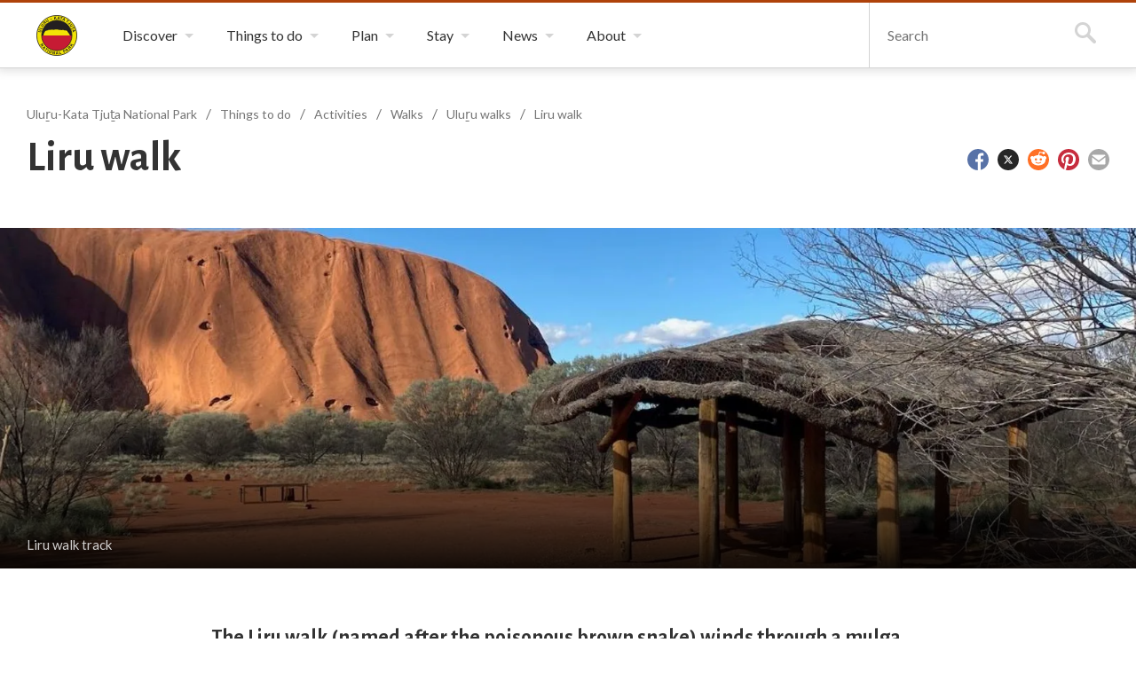

--- FILE ---
content_type: text/html
request_url: https://uluru.gov.au/things-do/activities/walks/uluru-walks/liru-walk/
body_size: 71894
content:
<!DOCTYPE html><html lang="en" class="uktnp"><head><script async="" src="https://www.googletagmanager.com/gtag/js?id=G-PLSWTQS51D"></script><script>
          window.dataLayer = window.dataLayer || [];
          function gtag(){dataLayer.push(arguments);}
          gtag('js', new Date());

          gtag('config', 'G-PLSWTQS51D');</script><meta charSet="utf-8"/><meta http-equiv="x-ua-compatible" content="ie=edge"/><meta name="viewport" content="width=device-width, initial-scale=1, shrink-to-fit=no"/><style data-href="/styles.6a9df6e5dc0c96ac96cd.css" data-identity="gatsby-global-css">.searchContainer .search-title{font-size:2em;font-weight:700;padding-left:14px}.searchContainer .gsc-search-box .gsc-input-box{padding-top:4px}.searchContainer .gsc-search-box .gsc-input-box input{padding-left:6px!important}.searchContainer .gsc-search-box table.gsc-input{margin-bottom:0!important}.searchContainer .gsc-search-box input.gsc-input{background-color:#71273d;height:1.25rem!important;padding:2rem 0!important}.searchContainer .gsc-search-box td.gsc-search-button{padding-left:0!important;padding-right:0!important}.searchContainer .gsc-search-box td.gsc-search-button button.gsc-search-button{padding:1.5rem}.searchContainer .gsc-search-box .breakpoint-phone td:last-child{padding-right:0}.searchContainer .gsc-above-wrapper-area table tbody tr,.searchContainer .gsc-search-box table tbody tr{border-bottom-width:0}.searchContainer .gsc-above-wrapper-area table tbody tr td,.searchContainer .gsc-search-box table tbody tr td{padding-bottom:0;padding-right:0;padding-top:0}.searchContainer .gsc-above-wrapper-area{border-bottom-width:0}.searchContainer .gsc-webResult .gs-title a{color:#333!important;font-size:110%}.searchContainer .gsc-webResult .gs-title a b{color:#333!important;font-weight:700}.searchContainer .gsc-webResult .gs-image img{border-radius:5px}.breakpoint-widescreen .searchContainer{max-width:1000px}.masthead__search{display:none}a,abbr,acronym,address,applet,article,aside,audio,b,big,blockquote,body,button,canvas,caption,center,cite,code,dd,del,details,dfn,div,dl,dt,em,embed,fieldset,figcaption,figure,footer,form,h1,h2,h3,h4,h5,h6,header,hgroup,html,i,iframe,img,ins,kbd,label,legend,li,mark,menu,nav,object,ol,output,p,pre,q,ruby,s,samp,section,small,span,strike,strong,sub,summary,sup,table,tbody,td,tfoot,th,thead,time,tr,tt,u,ul,var,video{border:0;font:inherit;font-size:100%;margin:0;padding:0;vertical-align:baseline}article,aside,details,figcaption,figure,footer,header,hgroup,menu,nav,section{display:block}body{line-height:1}ol,ul{list-style:none}blockquote,q{quotes:none}blockquote:after,blockquote:before,q:after,q:before{content:"";content:none}table{border-collapse:collapse;border-spacing:0}td,th{text-align:left}button{appearance:none;background:none;border:none;color:inherit;cursor:pointer}*,:after,:before{box-sizing:border-box}.hide-visually{clip:rect(0 0 0 0);border:0;height:1px;margin:-1px;overflow:hidden;padding:0;position:absolute;width:1px}.hide-visually.focusable:active,.hide-visually.focusable:focus{clip:auto;height:auto;margin:0;overflow:visible;position:static;width:auto}.invisible{visibility:hidden}.hide-text{color:transparent;display:block;font:0/0 a}.admin-only{background-color:pink!important}.admin-only p{color:#000!important}.text-highlight{border-radius:6px;margin:0 .25rem;padding:.25rem .5rem}.flush{margin:0;padding:0}.m-xsmall{margin:1rem}.m-small{margin:2rem}.m-medium{margin:3rem}.m-large{margin:4rem}.breakpoint-phone .m-large,.breakpoint-tablet .m-large{margin:3rem}.m-xlarge{margin:6rem}.breakpoint-phone .m-xlarge,.breakpoint-tablet .m-xlarge{margin:3rem}.mt-flush{margin-top:0}.mt-xsmall{margin-top:1rem}.mt-small{margin-top:2rem}.mt-medium{margin-top:3rem}.mt-large{margin-top:4rem}.breakpoint-phone .mt-large,.breakpoint-tablet .mt-large{margin-top:3rem}.mt-xlarge{margin-top:6rem}.breakpoint-phone .mt-xlarge,.breakpoint-tablet .mt-xlarge{margin-top:3rem}.mr-flush{margin-right:0}.mr-xsmall{margin-right:1rem}.mr-small{margin-right:2rem}.mr-medium{margin-right:3rem}.mr-large{margin-right:4rem}.breakpoint-phone .mr-large,.breakpoint-tablet .mr-large{margin-right:3rem}.mr-xlarge{margin-right:6rem}.breakpoint-phone .mr-xlarge,.breakpoint-tablet .mr-xlarge{margin-right:3rem}.mb-flush{margin-bottom:0}.mb-xsmall{margin-bottom:1rem}.mb-small{margin-bottom:2rem}.mb-medium{margin-bottom:3rem}.mb-large{margin-bottom:4rem}.breakpoint-phone .mb-large,.breakpoint-tablet .mb-large{margin-bottom:3rem}.mb-xlarge{margin-bottom:6rem}.breakpoint-phone .mb-xlarge,.breakpoint-tablet .mb-xlarge{margin-bottom:3rem}.ml-flush{margin-left:0}.ml-xsmall{margin-left:1rem}.ml-small{margin-left:2rem}.ml-medium{margin-left:3rem}.ml-large{margin-left:4rem}.breakpoint-phone .ml-large,.breakpoint-tablet .ml-large{margin-left:3rem}.ml-xlarge{margin-left:6rem}.breakpoint-phone .ml-xlarge,.breakpoint-tablet .ml-xlarge{margin-left:3rem}.my-flush{margin-bottom:0;margin-top:0}.my-xsmall{margin-bottom:1rem;margin-top:1rem}.my-small{margin-bottom:2rem;margin-top:2rem}.my-medium{margin-bottom:3rem;margin-top:3rem}.my-large{margin-bottom:4rem;margin-top:4rem}.breakpoint-phone .my-large,.breakpoint-tablet .my-large{margin-bottom:3rem;margin-top:3rem}.my-xlarge{margin-bottom:6rem;margin-top:6rem}.breakpoint-phone .my-xlarge,.breakpoint-tablet .my-xlarge{margin-bottom:3rem;margin-top:3rem}.mx-xsmall{margin-left:1rem;margin-right:1rem}.mx-flush{margin-left:0;margin-right:0}.mx-small{margin-left:2rem;margin-right:2rem}.mx-medium{margin-left:3rem;margin-right:3rem}.mx-large{margin-left:4rem;margin-right:4rem}.breakpoint-phone .mx-large,.breakpoint-tablet .mx-large{margin-left:3rem;margin-right:3rem}.mx-xlarge{margin-left:6rem;margin-right:6rem}.breakpoint-phone .mx-xlarge,.breakpoint-tablet .mx-xlarge{margin-left:3rem;margin-right:3rem}.mx-auto{margin-left:auto;margin-right:auto}.p-xsmall{padding:1rem}.p-small{padding:2rem}.p-medium{padding:3rem}.p-large{padding:4rem}.breakpoint-phone .p-large,.breakpoint-tablet .p-large{padding:3rem}.p-xlarge{padding:6rem}.breakpoint-phone .p-xlarge,.breakpoint-tablet .p-xlarge{padding:3rem}.pt-xsmall{padding-top:1rem}.pt-flush{padding-top:0}.pt-small{padding-top:2rem}.pt-medium{padding-top:3rem}.pt-large{padding-top:4rem}.breakpoint-phone .pt-large,.breakpoint-tablet .pt-large{padding-top:3rem}.pt-xlarge{padding-top:6rem}.breakpoint-phone .pt-xlarge,.breakpoint-tablet .pt-xlarge{padding-top:3rem}.pr-flush{padding-right:0}.pr-xsmall{padding-right:1rem}.pr-small{padding-right:2rem}.pr-medium{padding-right:3rem}.pr-large{padding-right:4rem}.breakpoint-phone .pr-large,.breakpoint-tablet .pr-large{padding-right:3rem}.pr-xlarge{padding-right:6rem}.breakpoint-phone .pr-xlarge,.breakpoint-tablet .pr-xlarge{padding-right:3rem}.pb-flush{padding-bottom:0}.pb-xsmall{padding-bottom:1rem}.pb-small{padding-bottom:2rem}.pb-medium{padding-bottom:3rem}.pb-large{padding-bottom:4rem}.breakpoint-phone .pb-large,.breakpoint-tablet .pb-large{padding-bottom:3rem}.pb-xlarge{padding-bottom:6rem}.breakpoint-phone .pb-xlarge,.breakpoint-tablet .pb-xlarge{padding-bottom:3rem}.pl-flush{padding-left:0}.pl-xsmall{padding-left:1rem}.pl-small{padding-left:2rem}.pl-medium{padding-left:3rem}.pl-large{padding-left:4rem}.breakpoint-phone .pl-large,.breakpoint-tablet .pl-large{padding-left:3rem}.pl-xlarge{padding-left:6rem}.breakpoint-phone .pl-xlarge,.breakpoint-tablet .pl-xlarge{padding-left:3rem}.py-flush{padding-bottom:0;padding-top:0}.py-xsmall{padding-bottom:1rem;padding-top:1rem}.py-small{padding-bottom:2rem;padding-top:2rem}.py-medium{padding-bottom:3rem;padding-top:3rem}.py-large{padding-bottom:4rem;padding-top:4rem}.breakpoint-phone .py-large,.breakpoint-tablet .py-large{padding-bottom:3rem;padding-top:3rem}.py-xlarge{padding-bottom:6rem;padding-top:6rem}.breakpoint-phone .py-xlarge,.breakpoint-tablet .py-xlarge{padding-bottom:3rem;padding-top:3rem}.px-flush{padding-left:0;padding-right:0}.px-xsmall{padding-left:1rem;padding-right:1rem}.px-small{padding-left:2rem;padding-right:2rem}.px-medium{padding-left:3rem;padding-right:3rem}.px-large{padding-left:4rem;padding-right:4rem}.breakpoint-phone .px-large,.breakpoint-tablet .px-large{padding-left:3rem;padding-right:3rem}.px-xlarge{padding-left:6rem;padding-right:6rem}.breakpoint-phone .px-xlarge,.breakpoint-tablet .px-xlarge{padding-left:3rem;padding-right:3rem}.t-left{text-align:left}.t-center{text-align:center}.t-right{text-align:right}.d-flex{display:flex}.flex-items-center{align-items:center}.flex-center{align-self:center}.flex-left{margin-right:auto}.flex-right{margin-left:auto}.flex-space{justify-content:space-between}.clearfix:after{clear:both;content:" ";display:block;font-size:0;height:0;visibility:hidden}html{-webkit-text-size-adjust:none;-webkit-font-smoothing:antialiased;font-size:62.5%;overflow-x:hidden;scroll-behavior:smooth}html.breakpoint-tablet{font-size:60%}html.breakpoint-desktop,html.breakpoint-widescreen{font-size:62.5%;overflow-x:auto;overflow:inherit}body{color:#333;font-family:Lato,Helvetica Neue,Helvetica,Arial,sans-serif;font-size:1.6rem;line-height:1.4;overflow-x:hidden}body.breakpoint-desktop,body.breakpoint-widescreen{overflow-x:auto}a{color:#af420a;text-decoration:underline;transition:color .15s ease-in-out}a:hover{-webkit-text-decoration:none!important;text-decoration:none!important}a,button{-webkit-tap-highlight-color:transparent}a{outline:none}a:checked,a:focus,a:hover{outline:3px solid #f69665}a:active{outline:3px solid #af420a}button{outline:none}button:checked,button:focus,button:hover{outline:3px solid #f69665}button:active{outline:3px solid #af420a}input{outline:none}input:checked,input:focus,input:hover{outline:3px solid #f69665}input:active{outline:3px solid #af420a}#content h2:target,#content h3:target,#content h4:target,#content h5:target,#content h6:target,#content li a:target,#content p:target{background-color:#ffe5c6;position:relative}#content h2:target:hover,#content h3:target:hover,#content h4:target:hover,#content h5:target:hover,#content h6:target:hover,#content li a:target:hover,#content p:target:hover{background-color:#fff1e0}#content h2:target,#content h3:target,#content h4:target,#content h5:target,#content h6:target,#content p:target{margin-left:-3rem;padding-left:3rem}hr{border-bottom:none;border-top:1px solid #d4d4d4;height:1px}@keyframes fade-in{0%{opacity:0}to{opacity:1}}.anim-fade-in{animation-duration:.45s;animation-fill-mode:forwards;animation-iteration-count:1;animation-name:fade-in;animation-timing-function:cubic-bezier(.175,.885,.32,1.1)}.input--error{border-color:#d11413!important;color:#d11413!important}.form-error-message{color:#d11413;display:block;font-size:1.3rem;padding-top:1rem}.breakpoint-phone .world-heritage-stamp{margin-top:1rem;width:10rem}.title-underline{font-size:85%}.high-contrast{filter:invert(100%)}.masthead{border-bottom:1px solid #d4d4d4;border-top:3px solid #af420a;box-shadow:0 0 10px 3px hsla(0,0%,39%,.2);padding-left:4rem;position:relative;z-index:999}.breakpoint-phone .masthead,.breakpoint-tablet .masthead,.breakpoint-tablet-wide .masthead{padding-left:2rem}.masthead__inner{display:flex;margin-left:auto;margin-right:auto;max-width:165rem}.masthead__logo{display:flex;float:left;margin-right:3rem}.masthead__logo-anchor{align-self:center;background-repeat:no-repeat;background-size:100%}.logo-round,.masthead__logo-anchor--christmas-island,.masthead__logo-anchor--norfolk-island,.masthead__logo-anchor--pulu-keeling,.masthead__logo-anchor--uluru{height:48px;padding:1px;width:48px}.breakpoint-phone .masthead__logo-anchor--christmas-island,.breakpoint-phone .masthead__logo-anchor--norfolk-island,.breakpoint-phone .masthead__logo-anchor--pulu-keeling,.breakpoint-phone .masthead__logo-anchor--uluru,.logo-round-phone{height:35px;width:35px}.masthead__logo-anchor--kakadu{height:40px;width:107px}.breakpoint-phone .masthead__logo-anchor--kakadu{height:32px;width:85px}.masthead__logo-anchor--booderee{height:50px;width:161px}.breakpoint-phone .masthead__logo-anchor--booderee{height:35px;width:113px}.masthead__logo-anchor--botanic-gardens{height:40px;width:209px}.breakpoint-phone .masthead__logo-anchor--botanic-gardens{height:27px;width:160px}.masthead__logo-anchor--marine-parks{height:50px;width:151px}.breakpoint-phone .masthead__logo-anchor--marine-parks{height:35px;width:106px}.masthead__logo-anchor--parks-australia{height:43px;width:178px}.breakpoint-phone .masthead__logo-anchor--parks-australia{height:35px;width:106px}.masthead__push-right{border-left:1px solid #d4d4d4;display:flex;margin-left:auto}.breakpoint-w-1080 .masthead__push-right{border-left:none;margin-left:0}.masthead__tab{border-right:1px solid #d4d4d4;display:flex;float:left;position:relative}.breakpoint-w-1080 .masthead__tab{display:none}.masthead__tab-button{display:block;font-size:1.2rem;font-weight:700;letter-spacing:.1em;padding-left:2rem;padding-right:3.6rem;text-transform:uppercase;transition:background-color .15s ease-in-out}.masthead__tab-button:focus,.masthead__tab-button:hover{background-color:#eee}.masthead__tab-button span{position:relative}.masthead__tab-button span:after{border-left:5px solid transparent;border-right:5px solid transparent;border-top:5px solid #d4d4d4;content:"";display:block;height:0;position:absolute;right:-1.8rem;top:.5rem;width:0}.masthead__tab-button:focus span:after,.masthead__tab-button:hover span:after,.masthead__tab:focus span:after,.masthead__tab:hover span:after{border-top-color:#af420a}.masthead__tab-panel{background-color:#fff;border-left:1px solid #d4d4d4;border-right:1px solid #d4d4d4;display:none;left:-1px;position:absolute;right:-1px;top:7.3rem;z-index:3}.masthead__tab-button:focus+.masthead__tab-panel,.masthead__tab-button:hover+.masthead__tab-panel,.masthead__tab-panel:focus,.masthead__tab-panel:hover{display:block}.masthead__tab-panel-item a{border-bottom:1px solid #d4d4d4;color:#333;display:block;font-size:1.4rem;padding:.8rem .8rem .7rem;text-decoration:none}.masthead__tab-panel-item a:focus,.masthead__tab-panel-item a:hover{background-color:#d4d4d4;text-decoration:none}.masthead__tab-panel-item--selected a,.masthead__tab-panel-item--selected a:focus,.masthead__tab-panel-item--selected a:hover{background-color:#757575;color:#fff}.skip-links-wrapper .skip-link{background-color:#fff;color:#af420a;display:block;font-size:1.8rem;position:absolute;top:-100px;z-index:100}.skip-links-wrapper .skip-link:active,.skip-links-wrapper .skip-link:focus{border:1px dotted #fff;left:0;padding:1.5rem;position:absolute;top:0;width:100%}.breakpoint-w-1080 .navigation{margin-left:auto}.navigation-dropdown__item{float:left}.navigation-dropdown__anchor{color:#333;display:block;padding:2.6rem 3.5rem 2.5rem 2rem;position:relative;text-decoration:none;transition:background-color .15s ease-in-out,color .15s ease-in-out}.breakpoint-w-1230 .navigation-dropdown__anchor{font-size:1.5rem;padding-left:1.6rem;padding-right:3.6rem}.breakpoint-w-1080 .mobile-nav-active .navigation-dropdown--mobile-toggle .navigation-dropdown__anchor,.navigation-dropdown__anchor:focus,.navigation-dropdown__anchor:hover,.navigation-dropdown__item:hover .navigation-dropdown__anchor{background-color:#eee;color:#333;text-decoration:none}.navigation-dropdown__anchor--button{display:none}@media(min-width:1081px){.navigation-dropdown__panel-list .devices-only{display:none}}.navigation-dropdown__anchor span{position:relative}.navigation-dropdown__anchor span:after{border-left:5px solid transparent;border-right:5px solid transparent;border-top:5px solid #d4d4d4;content:"";display:block;height:0;position:absolute;right:-1.8rem;top:.8rem;width:0}.breakpoint-w-1080 .mobile-nav-active .navigation-dropdown--mobile-toggle .navigation-dropdown__anchor span:after,.navigation-dropdown__anchor:focus span:after,.navigation-dropdown__anchor:hover span:after,.navigation-dropdown__item:focus .navigation-dropdown__anchor span:after,.navigation-dropdown__item:hover .navigation-dropdown__anchor span:after{border-top-color:#af420a}.navigation-dropdown__panel{background-color:#fff;border:1px solid #d4d4d4;box-shadow:0 0 10px 3px hsla(0,0%,39%,.2);display:none;left:0;padding-left:2rem;padding-right:2rem;position:absolute;right:0;z-index:4}.breakpoint-w-1080 .mobile-nav-active .navigation-dropdown__panel--active,.navigation-dropdown__anchor:focus~.navigation-dropdown__panel,.navigation-dropdown__anchor:hover~.navigation-dropdown__panel,.navigation-dropdown__panel:focus,.navigation-dropdown__panel:hover{display:block}.navigation-dropdown__panel-inner{display:flex;justify-content:center;margin-left:auto;margin-right:auto;max-width:165rem;padding-bottom:3rem;padding-top:3rem}.breakpoint-w-1366 .navigation-dropdown__panel-inner{padding-bottom:2rem;padding-top:2rem}.navigation-dropdown__panel-column{overflow:hidden;width:26rem}.navigation-dropdown__panel-column-inner{padding-left:2rem;padding-right:2rem}.breakpoint-w-1366 .navigation-dropdown__panel-column-inner{padding-left:1rem;padding-right:1rem}.breakpoint-w-1366 .navigation-dropdown__panel-list-item{padding-bottom:1rem}.navigation-dropdown__panel-list-item{color:#4a4a4a;padding-bottom:.6rem}.navigation-dropdown__panel-list-item strong{font-weight:700}.navigation-dropdown__panel-list-item a{color:#4a4a4a;font-size:1.5rem;position:relative;text-decoration:none}.navigation-dropdown__panel-list-item a[href^="geo:"],.navigation-dropdown__panel-list-item a[href^="http://"],.navigation-dropdown__panel-list-item a[href^="https://"],.navigation-dropdown__panel-list-item a[href^="mailto:"],.navigation-dropdown__panel-list-item a[href^="tel:"]{padding-right:1.5rem}.navigation-dropdown__panel-list-item a[href^="geo:"]:after,.navigation-dropdown__panel-list-item a[href^="http://"]:after,.navigation-dropdown__panel-list-item a[href^="https://"]:after,.navigation-dropdown__panel-list-item a[href^="mailto:"]:after,.navigation-dropdown__panel-list-item a[href^="tel:"]:after{background-color:#333;background-repeat:no-repeat;background-size:cover;bottom:.3rem;content:"";height:.75rem;margin-left:.75rem;margin-right:.05rem;-webkit-mask-size:contain;mask-size:contain;padding:.6rem;position:absolute;right:0;width:.75rem}.navigation-dropdown__panel-list-item a[href^="http://"]:after,.navigation-dropdown__panel-list-item a[href^="https://"]:after{-webkit-mask-image:url("data:image/svg+xml;charset=utf-8,%3Csvg xmlns='http://www.w3.org/2000/svg' width='16' height='16' fill='dark-grey' class='prefix__bi prefix__bi-box-arrow-up-right' viewBox='0 0 16 16'%3E%3Cpath fill-rule='evenodd' d='M8.636 3.5a.5.5 0 0 0-.5-.5H1.5A1.5 1.5 0 0 0 0 4.5v10A1.5 1.5 0 0 0 1.5 16h10a1.5 1.5 0 0 0 1.5-1.5V7.864a.5.5 0 0 0-1 0V14.5a.5.5 0 0 1-.5.5h-10a.5.5 0 0 1-.5-.5v-10a.5.5 0 0 1 .5-.5h6.636a.5.5 0 0 0 .5-.5'/%3E%3Cpath fill-rule='evenodd' d='M16 .5a.5.5 0 0 0-.5-.5h-5a.5.5 0 0 0 0 1h3.793L6.146 9.146a.5.5 0 1 0 .708.708L15 1.707V5.5a.5.5 0 0 0 1 0z'/%3E%3C/svg%3E");mask-image:url("data:image/svg+xml;charset=utf-8,%3Csvg xmlns='http://www.w3.org/2000/svg' width='16' height='16' fill='dark-grey' class='prefix__bi prefix__bi-box-arrow-up-right' viewBox='0 0 16 16'%3E%3Cpath fill-rule='evenodd' d='M8.636 3.5a.5.5 0 0 0-.5-.5H1.5A1.5 1.5 0 0 0 0 4.5v10A1.5 1.5 0 0 0 1.5 16h10a1.5 1.5 0 0 0 1.5-1.5V7.864a.5.5 0 0 0-1 0V14.5a.5.5 0 0 1-.5.5h-10a.5.5 0 0 1-.5-.5v-10a.5.5 0 0 1 .5-.5h6.636a.5.5 0 0 0 .5-.5'/%3E%3Cpath fill-rule='evenodd' d='M16 .5a.5.5 0 0 0-.5-.5h-5a.5.5 0 0 0 0 1h3.793L6.146 9.146a.5.5 0 1 0 .708.708L15 1.707V5.5a.5.5 0 0 0 1 0z'/%3E%3C/svg%3E")}.navigation-dropdown__panel-list-item a[href^="mailto:"]:after{-webkit-mask-image:url("data:image/svg+xml;charset=utf-8,%3Csvg xmlns='http://www.w3.org/2000/svg' width='16' height='16' fill='currentColor' class='prefix__bi prefix__bi-envelope' viewBox='0 0 16 16'%3E%3Cpath d='M0 4a2 2 0 0 1 2-2h12a2 2 0 0 1 2 2v8a2 2 0 0 1-2 2H2a2 2 0 0 1-2-2zm2-1a1 1 0 0 0-1 1v.217l7 4.2 7-4.2V4a1 1 0 0 0-1-1zm13 2.383-4.708 2.825L15 11.105zm-.034 6.876-5.64-3.471L8 9.583l-1.326-.795-5.64 3.47A1 1 0 0 0 2 13h12a1 1 0 0 0 .966-.741M1 11.105l4.708-2.897L1 5.383z'/%3E%3C/svg%3E");mask-image:url("data:image/svg+xml;charset=utf-8,%3Csvg xmlns='http://www.w3.org/2000/svg' width='16' height='16' fill='currentColor' class='prefix__bi prefix__bi-envelope' viewBox='0 0 16 16'%3E%3Cpath d='M0 4a2 2 0 0 1 2-2h12a2 2 0 0 1 2 2v8a2 2 0 0 1-2 2H2a2 2 0 0 1-2-2zm2-1a1 1 0 0 0-1 1v.217l7 4.2 7-4.2V4a1 1 0 0 0-1-1zm13 2.383-4.708 2.825L15 11.105zm-.034 6.876-5.64-3.471L8 9.583l-1.326-.795-5.64 3.47A1 1 0 0 0 2 13h12a1 1 0 0 0 .966-.741M1 11.105l4.708-2.897L1 5.383z'/%3E%3C/svg%3E")}.navigation-dropdown__panel-list-item a[href^="tel:"]:after{-webkit-mask-image:url("data:image/svg+xml;charset=utf-8,%3Csvg xmlns='http://www.w3.org/2000/svg' width='16' height='16' fill='currentColor' class='prefix__bi prefix__bi-telephone' viewBox='0 0 16 16'%3E%3Cpath d='M3.654 1.328a.678.678 0 0 0-1.015-.063L1.605 2.3c-.483.484-.661 1.169-.45 1.77a17.6 17.6 0 0 0 4.168 6.608 17.6 17.6 0 0 0 6.608 4.168c.601.211 1.286.033 1.77-.45l1.034-1.034a.678.678 0 0 0-.063-1.015l-2.307-1.794a.68.68 0 0 0-.58-.122l-2.19.547a1.75 1.75 0 0 1-1.657-.459L5.482 8.062a1.75 1.75 0 0 1-.46-1.657l.548-2.19a.68.68 0 0 0-.122-.58zM1.884.511a1.745 1.745 0 0 1 2.612.163L6.29 2.98c.329.423.445.974.315 1.494l-.547 2.19a.68.68 0 0 0 .178.643l2.457 2.457a.68.68 0 0 0 .644.178l2.189-.547a1.75 1.75 0 0 1 1.494.315l2.306 1.794c.829.645.905 1.87.163 2.611l-1.034 1.034c-.74.74-1.846 1.065-2.877.702a18.6 18.6 0 0 1-7.01-4.42 18.6 18.6 0 0 1-4.42-7.009c-.362-1.03-.037-2.137.703-2.877z'/%3E%3C/svg%3E");mask-image:url("data:image/svg+xml;charset=utf-8,%3Csvg xmlns='http://www.w3.org/2000/svg' width='16' height='16' fill='currentColor' class='prefix__bi prefix__bi-telephone' viewBox='0 0 16 16'%3E%3Cpath d='M3.654 1.328a.678.678 0 0 0-1.015-.063L1.605 2.3c-.483.484-.661 1.169-.45 1.77a17.6 17.6 0 0 0 4.168 6.608 17.6 17.6 0 0 0 6.608 4.168c.601.211 1.286.033 1.77-.45l1.034-1.034a.678.678 0 0 0-.063-1.015l-2.307-1.794a.68.68 0 0 0-.58-.122l-2.19.547a1.75 1.75 0 0 1-1.657-.459L5.482 8.062a1.75 1.75 0 0 1-.46-1.657l.548-2.19a.68.68 0 0 0-.122-.58zM1.884.511a1.745 1.745 0 0 1 2.612.163L6.29 2.98c.329.423.445.974.315 1.494l-.547 2.19a.68.68 0 0 0 .178.643l2.457 2.457a.68.68 0 0 0 .644.178l2.189-.547a1.75 1.75 0 0 1 1.494.315l2.306 1.794c.829.645.905 1.87.163 2.611l-1.034 1.034c-.74.74-1.846 1.065-2.877.702a18.6 18.6 0 0 1-7.01-4.42 18.6 18.6 0 0 1-4.42-7.009c-.362-1.03-.037-2.137.703-2.877z'/%3E%3C/svg%3E")}.navigation-dropdown__panel-list-item a[href^="geo:"]:after{-webkit-mask-image:url("data:image/svg+xml;charset=utf-8,%3Csvg xmlns='http://www.w3.org/2000/svg' width='16' height='16' fill='currentColor' class='prefix__bi prefix__bi-compass' viewBox='0 0 16 16'%3E%3Cpath d='M8 16.016a7.5 7.5 0 0 0 1.962-14.74A1 1 0 0 0 9 0H7a1 1 0 0 0-.962 1.276A7.5 7.5 0 0 0 8 16.016m6.5-7.5a6.5 6.5 0 1 1-13 0 6.5 6.5 0 0 1 13 0'/%3E%3Cpath d='m6.94 7.44 4.95-2.83-2.83 4.95-4.949 2.83 2.828-4.95z'/%3E%3C/svg%3E");mask-image:url("data:image/svg+xml;charset=utf-8,%3Csvg xmlns='http://www.w3.org/2000/svg' width='16' height='16' fill='currentColor' class='prefix__bi prefix__bi-compass' viewBox='0 0 16 16'%3E%3Cpath d='M8 16.016a7.5 7.5 0 0 0 1.962-14.74A1 1 0 0 0 9 0H7a1 1 0 0 0-.962 1.276A7.5 7.5 0 0 0 8 16.016m6.5-7.5a6.5 6.5 0 1 1-13 0 6.5 6.5 0 0 1 13 0'/%3E%3Cpath d='m6.94 7.44 4.95-2.83-2.83 4.95-4.949 2.83 2.828-4.95z'/%3E%3C/svg%3E")}.navigation-dropdown__panel-list-item a:focus,.navigation-dropdown__panel-list-item a:hover{text-decoration:underline}.breakpoint-w-1366 .navigation-dropdown__panel-list-item a{font-size:1.5rem}.navigation-dropdown__panel-list-item a.mobile-only{display:none}.accordion,.accordion-button{font-size:1.5rem!important}.breakpoint-desktop:not(.breakpoint-w-1080) .devices-only,.breakpoint-widescreen:not(.breakpoint-w-1080) .devices-only{display:none!important}.navigation-dropdown--mobile-toggle{display:none}.breakpoint-w-1080 .navigation-mobile-wrapper{border-left:1px solid #d4d4d4;border-right:1px solid #d4d4d4;position:relative}.breakpoint-w-1080 .navigation-dropdown--mobile-toggle{display:block;width:10rem}.breakpoint-w-1080 .navigation-dropdown--mobile-toggle .navigation-dropdown__anchor{cursor:pointer;font-weight:700;padding-bottom:2rem;padding-top:2rem;text-align:center;width:10rem}.breakpoint-w-1080 .navigation-dropdown{background-color:#fff;border-bottom:1px solid #d4d4d4;border-left:1px solid #d4d4d4;border-top:1px solid #d4d4d4;box-shadow:0 2px 6px 0 rgba(80,80,80,.2);display:none;left:-1px;padding-left:2rem;padding-right:2rem;position:absolute;width:40.2rem}.breakpoint-w-1080 .navigation:last-child .navigation-dropdown{left:auto;right:0}.breakpoint-w-1080 .navigation-dropdown--main--active{display:block}.breakpoint-w-1080 .navigation-dropdown--main .navigation-dropdown__item{border-bottom:1px solid #d4d4d4;float:none;width:100%}.breakpoint-w-1080 .navigation-dropdown--main .navigation-dropdown__item:last-of-type{border-bottom:none}.breakpoint-w-1080 .navigation-dropdown__anchor{font-size:1.6rem}.breakpoint-w-1080 .navigation-dropdown--main .navigation-dropdown__anchor{padding:1.6rem 0;text-align:left;width:100%}.breakpoint-w-1080 .navigation-dropdown--main .navigation-dropdown__anchor:focus,.breakpoint-w-1080 .navigation-dropdown--main .navigation-dropdown__anchor:hover,.breakpoint-w-1080 .navigation-dropdown--main .navigation-dropdown__item:focus .navigation-dropdown__anchor,.breakpoint-w-1080 .navigation-dropdown--main .navigation-dropdown__item:hover .navigation-dropdown__anchor,.breakpoint-w-1080 .navigation-dropdown--main--active .navigation-dropdown__anchor--active{background-color:transparent;font-weight:700}.breakpoint-w-1080 .navigation-dropdown__anchor--top-level{display:none}.breakpoint-w-1080 .navigation-dropdown--main .navigation-dropdown__anchor span,.breakpoint-w-1080 .navigation-dropdown__anchor--button{display:block}.breakpoint-w-1080 .navigation-dropdown--main .navigation-dropdown__anchor span:after{right:1rem}.breakpoint-w-1080 .navigation-dropdown__anchor--active span:after{right:1rem;transform:rotate(-180deg)}.breakpoint-w-1080 .navigation-dropdown__panel{border:0;box-shadow:none;display:none;display:none!important;padding:0 0 2rem;position:static}.breakpoint-w-1080 .navigation-dropdown__panel--active{display:block!important}.breakpoint-w-1080 .navigation-dropdown__panel-inner{display:block;max-width:100%;padding:0}.breakpoint-w-1080 .navigation-dropdown__panel-column{overflow:visible;width:100%}.breakpoint-w-1080 .navigation-dropdown__panel-column-inner{padding:0}.breakpoint-w-1080 .feature-box{background-color:transparent;text-decoration:none}.breakpoint-w-1080 .feature-box:after,.breakpoint-w-1080 .feature-box:before{content:none}.breakpoint-w-1080 .feature-box .feature-box__inner{position:relative}.breakpoint-w-1080 .feature-box .feature-box__inner .feature-box__text-overlay{background-image:none;position:relative}.breakpoint-w-1080 .feature-box__image{display:none!important}.breakpoint-w-1080 .navigation-dropdown__panel-list-item{display:none}.breakpoint-w-1080 .navigation-dropdown__panel-list-item a{display:block}.breakpoint-w-1080 .navigation-dropdown__panel-list-item.devices-only{display:block;margin-bottom:.75rem}.breakpoint-w-1080 .feature-box__text-overlay span{bottom:0;color:#4a4a4a;font-weight:inherit;left:0;position:relative;right:0;text-shadow:none}.breakpoint-phone .navigation-mobile-wrapper{position:static}.breakpoint-phone .navigation-dropdown--mobile-toggle .navigation-dropdown__anchor{padding-bottom:1.4rem;padding-top:1.4rem}.breakpoint-phone .navigation-dropdown{left:0;width:100%}.block_cross-site-top-banner{background:#f3be74;color:#1a1a1a;margin-left:-2rem;padding:1rem 2rem}.block_cross-site-top-banner a{color:#1a1a1a;text-decoration:underline}.block_cross-site-top-banner a:focus,.block_cross-site-top-banner a:hover{outline-color:#178291}.breakpoint-desktop .block_cross-site-top-banner,.breakpoint-desktop-wide .block_cross-site-top-banner,.breakpoint-widescreen .block_cross-site-top-banner{margin-left:-4rem;padding:1rem 4rem}.masthead__search{display:flex}.masthead__search-mobile-toggle{display:none}.breakpoint-phone .masthead__search-mobile-toggle{align-items:center;display:flex;width:6rem}.breakpoint-phone .masthead__search-mobile-toggle--active{background-color:#eee}.masthead__search-mobile-toggle span{display:block;height:3rem;margin-left:auto;margin-right:auto;width:2rem}.masthead__search-mobile-toggle--active span{position:relative;width:6rem}.masthead__search-mobile-toggle--active span:after{bottom:0;color:#af420a;content:"X";font-family:Alegreya Sans,Helvetica Neue,Helvetica,Arial,sans-serif;font-size:2.2rem;font-weight:700;left:0;position:absolute;right:0;top:0;transform:scaleX(1.2)}.masthead__search-mobile-toggle span svg{height:100%;width:100%}.masthead__search-mobile-toggle--active span svg{display:none}.masthead__search-form{align-items:center;display:flex;min-width:30rem}.breakpoint-w-1230 .masthead__search-form{min-width:0;width:26rem}.breakpoint-w-1140 .masthead__search-form{min-width:0;width:20rem}.breakpoint-w-1080 .masthead__search-form{min-width:0;width:30rem}.breakpoint-phone .masthead__search-form{background-color:#fff;border-bottom:1px solid #d4d4d4;border-top:1px solid #d4d4d4;bottom:-6rem;box-shadow:0 0 10px 3px hsla(0,0%,39%,.2);display:none;height:6rem;left:0;position:absolute;right:0;width:100%}.breakpoint-phone .masthead__search-mobile-toggle--active+.masthead__search-form{display:block}.masthead__search-input{border:none;display:block;font-family:Lato,Helvetica Neue,Helvetica,Arial,sans-serif;font-size:1.6rem;height:100%;padding-left:2rem;width:100%;width:calc(100% - 4rem)}.breakpoint-phone .masthead__search-input{float:left;width:calc(100% - 6rem)}.masthead__search-button{display:block;height:100%;padding-right:4rem;width:8rem}.breakpoint-tablet .masthead__search-button,.breakpoint-tablet-wide .masthead__search-button{padding-right:2rem}.breakpoint-phone .masthead__search-button{float:left;padding-left:2rem;padding-right:2rem;width:6rem}.masthead__search-button path{transition:fill .1s ease-in-out}.masthead__search-button__icon{height:2.4rem;margin-left:auto;width:2.4rem}.breakpoint-w-1230 .masthead__search-button__icon{transform:scale(.8);transform-origin:center}.masthead__search-button:focus path,.masthead__search-button:hover path,.masthead__search-input:focus+.masthead__search-button path{fill:#af420a}.hero-block__carousel--smaller{max-height:45rem}.hero-block__carousel--hidden{display:none}.hero-block__inner{margin-left:auto;margin-right:auto;max-width:192rem;position:relative}.hero-block__carousel--smaller .hero-block__inner{max-width:180rem}.breakpoint-phone .hero-block__carousel--subscribe .hero-block__image{transform:scale(2.1)}.breakpoint-phone .hero-block__carousel--subscribe .hero-block__inner{padding-bottom:50px;padding-top:50px}.hero-block__slide-wrapper{position:relative}.hero-block__image{display:block;width:100%}.hero-block__video{bottom:0;display:block;left:0;position:absolute;right:0;top:0;z-index:1}.hero-block__video-play{background-color:rgba(181,51,31,.7);border-radius:50%;height:8rem;left:50%;margin-left:-4rem;margin-top:-4rem;position:absolute;top:50%;transition:background-color .15s ease-in-out;width:8rem}.hero-block__video:focus .hero-block__video-play,.hero-block__video:hover .hero-block__video-play{background-color:rgba(181,51,31,.9)}.breakpoint-phone .hero-block__video-play{transform:scale(.6)}.hero-block__video-play:after{border-bottom:20px solid transparent;border-left:32px solid #fff;border-top:20px solid transparent;content:"";height:0;left:50%;margin-left:-12px;margin-top:-20px;position:absolute;top:50%;width:0}.hero-block__overlay-container{background-image:linear-gradient(0deg,rgba(0,0,0,.9),transparent);bottom:0;left:0;position:absolute;right:0;top:50%}.hero-block__title{bottom:3rem;color:#fff;font-family:Alegreya Sans,Helvetica Neue,Helvetica,Arial,sans-serif;font-size:5rem;font-weight:700;left:0;padding:3rem;position:absolute;right:0;text-align:center;text-shadow:0 1px 3px rgba(0,0,0,.5);width:100%}.breakpoint-tablet-wide .hero-block__title{bottom:0;font-size:4rem}.breakpoint-tablet .hero-block__title{bottom:-1rem;font-size:3rem}.breakpoint-phone .hero-block__title{bottom:-1rem;font-size:2.2rem;padding:2rem 3rem}.hero-block__credit,.parallax__credit{bottom:1.6rem;color:#fff;font-size:1.5rem;left:3rem;opacity:.8;position:absolute;text-shadow:0 1px 3px rgba(0,0,0,.5)}.hero-block__credit a,.parallax__credit a{color:#fff}.hero-block__credit a:hover,.parallax__credit a:hover{text-decoration:underline}.breakpoint-phone .hero-block__title~.hero-block__credit,.breakpoint-phone .hero-block__title~.parallax__credit,.breakpoint-tablet .hero-block__title~.hero-block__credit,.breakpoint-tablet .hero-block__title~.parallax__credit,.breakpoint-tablet-wide .hero-block__title~.hero-block__credit,.breakpoint-tablet-wide .hero-block__title~.parallax__credit{bottom:0;color:#333;padding-top:1rem;text-shadow:none;top:97%;width:calc(100% - 6rem)}.breakpoint-phone .hero-block__title~.hero-block__credit a,.breakpoint-phone .hero-block__title~.parallax__credit a,.breakpoint-tablet .hero-block__title~.hero-block__credit a,.breakpoint-tablet .hero-block__title~.parallax__credit a,.breakpoint-tablet-wide .hero-block__title~.hero-block__credit a,.breakpoint-tablet-wide .hero-block__title~.parallax__credit a{color:#333}.copy h1{color:#af420a;font-family:Alegreya Sans,Helvetica Neue,Helvetica,Arial,sans-serif;font-size:3rem;font-weight:700;padding-bottom:2.6rem}.breakpoint-tablet .copy h1,.breakpoint-tablet-wide .copy h1{font-size:2.8rem;padding-bottom:2.4rem}.breakpoint-phone .copy h1{font-size:2.6rem;padding-bottom:2.2rem}.copy h2{color:#af420a;font-family:Alegreya Sans,Helvetica Neue,Helvetica,Arial,sans-serif;font-size:2.8rem;font-weight:700;padding-bottom:2rem}.breakpoint-tablet .copy h2,.breakpoint-tablet-wide .copy h2{font-size:2.6rem;padding-bottom:1.8rem}.breakpoint-phone .copy h2{font-size:2.4rem;padding-bottom:1.6rem}.copy h3{color:#af420a;font-family:Alegreya Sans,Helvetica Neue,Helvetica,Arial,sans-serif;font-size:2.4rem;font-weight:700;padding-bottom:2rem}.breakpoint-tablet .copy h3,.breakpoint-tablet-wide .copy h3{font-size:2.2rem;padding-bottom:1.8rem}.breakpoint-phone .copy h3{font-size:2rem;padding-bottom:1.6rem}.copy h4{font-family:Alegreya Sans,Helvetica Neue,Helvetica,Arial,sans-serif;font-size:1.8rem;font-weight:700;padding-bottom:1rem}.copy p+h1,.copy p+h2,.copy p+h3,.copy p+h4{padding-top:2rem}.copy p{color:#333;font-family:Lato,Helvetica Neue,Helvetica,Arial,sans-serif;font-size:1.8rem;line-height:1.65;padding-bottom:1.5rem}.body-content>p:first-child,.intro{color:#333;font-family:Alegreya Sans,Helvetica Neue,Helvetica,Arial,sans-serif;font-size:2.4rem;font-weight:400;line-height:1.5}.breakpoint-tablet .copy p.intro,.breakpoint-tablet .copy>p:first-child,.breakpoint-tablet-wide .copy p.intro,.breakpoint-tablet-wide .copy>p:first-child{font-size:2rem;line-height:1.65}.breakpoint-phone .copy p.intro,.breakpoint-phone .copy>p:first-child{font-size:1.8rem;line-height:1.65}.copy p.callout-message{color:#af420a;font-family:Lato,Helvetica Neue,Helvetica,Arial,sans-serif;font-weight:700}sub,sup{font-size:1.25rem;left:.15rem;position:relative}sup{top:-.75em}sub{top:.65em}.copy blockquote{border-left:6px solid #9b8d86;margin-bottom:4.4rem;margin-top:4rem;padding-bottom:1rem;padding-left:4rem;padding-top:1rem}.breakpoint-phone .copy blockquote,.breakpoint-tablet .copy blockquote,.breakpoint-tablet-wide .copy blockquote{margin-bottom:3.4rem;margin-top:3rem;padding-left:3rem}.copy blockquote p{color:#757575;font-size:2.4rem}.breakpoint-tablet .copy blockquote p,.breakpoint-tablet-wide .copy blockquote p{font-size:2.2rem}.breakpoint-phone .copy blockquote p{font-size:2rem}.copy blockquote p:only-child{padding-bottom:0}.copy strong{font-weight:700}.copy .text-emphasis,.copy em{font-style:italic}dd,details,dt,figcaption,h1,h2,h3,h4,h5,h6,li,p{overflow-wrap:break-word}.copy ol,.copy ul{font-family:Lato,Helvetica Neue,Helvetica,Arial,sans-serif;font-size:1.8rem;line-height:1.65;padding-bottom:2rem;padding-left:1.9rem;padding-top:2rem}.copy ul>li{display:list-item;list-style:none;padding-bottom:1rem;padding-left:1rem;position:relative}.copy ul>li:before{background-color:#af420a;border-radius:50%;color:#af420a;content:"";font-size:1.8rem;height:.7rem;left:-2rem;margin-right:1rem;position:absolute;top:1.2rem;width:.7rem}.copy ul>li ul>li:before{border-radius:0;height:2px;top:1.5rem}.copy ul>li ul>li ul>li:before{border-radius:0;height:.7rem;top:1.2rem;width:.7rem}.copy ol>li{list-style:decimal;padding-left:1rem}.copy ol>li ol>li{list-style:lower-alpha}.copy ol>li ol>li ol>li{list-style:lower-roman}.copy h1+ol,.copy h1+ul,.copy h2+ol,.copy h2+ul,.copy h3+ol,.copy h3+ul,.copy h4+ol,.copy h4+ul{padding-top:0}.copy a{-webkit-hyphens:auto;hyphens:auto;text-decoration:underline}.copy a,.copy a:not(.button){position:relative}.copy a:not(.button)[href^="geo:"],.copy a:not(.button)[href^="http://"],.copy a:not(.button)[href^="https://"],.copy a:not(.button)[href^="mailto:"],.copy a:not(.button)[href^="tel:"]{padding-right:1.5rem}.copy a:not(.button)[href^="geo:"]:after,.copy a:not(.button)[href^="http://"]:after,.copy a:not(.button)[href^="https://"]:after,.copy a:not(.button)[href^="mailto:"]:after,.copy a:not(.button)[href^="tel:"]:after{background-color:#af420a;background-repeat:no-repeat;background-size:cover;bottom:.5rem;content:"";height:.75rem;margin-left:.25rem;margin-right:.55rem;-webkit-mask-size:contain;mask-size:contain;padding:.6rem;position:absolute;width:.75rem}.copy a:not(.button)[href^="http://"]:after,.copy a:not(.button)[href^="https://"]:after{-webkit-mask-image:url("data:image/svg+xml;charset=utf-8,%3Csvg xmlns='http://www.w3.org/2000/svg' width='16' height='16' fill='dark-grey' class='prefix__bi prefix__bi-box-arrow-up-right' viewBox='0 0 16 16'%3E%3Cpath fill-rule='evenodd' d='M8.636 3.5a.5.5 0 0 0-.5-.5H1.5A1.5 1.5 0 0 0 0 4.5v10A1.5 1.5 0 0 0 1.5 16h10a1.5 1.5 0 0 0 1.5-1.5V7.864a.5.5 0 0 0-1 0V14.5a.5.5 0 0 1-.5.5h-10a.5.5 0 0 1-.5-.5v-10a.5.5 0 0 1 .5-.5h6.636a.5.5 0 0 0 .5-.5'/%3E%3Cpath fill-rule='evenodd' d='M16 .5a.5.5 0 0 0-.5-.5h-5a.5.5 0 0 0 0 1h3.793L6.146 9.146a.5.5 0 1 0 .708.708L15 1.707V5.5a.5.5 0 0 0 1 0z'/%3E%3C/svg%3E");mask-image:url("data:image/svg+xml;charset=utf-8,%3Csvg xmlns='http://www.w3.org/2000/svg' width='16' height='16' fill='dark-grey' class='prefix__bi prefix__bi-box-arrow-up-right' viewBox='0 0 16 16'%3E%3Cpath fill-rule='evenodd' d='M8.636 3.5a.5.5 0 0 0-.5-.5H1.5A1.5 1.5 0 0 0 0 4.5v10A1.5 1.5 0 0 0 1.5 16h10a1.5 1.5 0 0 0 1.5-1.5V7.864a.5.5 0 0 0-1 0V14.5a.5.5 0 0 1-.5.5h-10a.5.5 0 0 1-.5-.5v-10a.5.5 0 0 1 .5-.5h6.636a.5.5 0 0 0 .5-.5'/%3E%3Cpath fill-rule='evenodd' d='M16 .5a.5.5 0 0 0-.5-.5h-5a.5.5 0 0 0 0 1h3.793L6.146 9.146a.5.5 0 1 0 .708.708L15 1.707V5.5a.5.5 0 0 0 1 0z'/%3E%3C/svg%3E")}.copy a:not(.button)[href^="mailto:"]:after{-webkit-mask-image:url("data:image/svg+xml;charset=utf-8,%3Csvg xmlns='http://www.w3.org/2000/svg' width='16' height='16' fill='currentColor' class='prefix__bi prefix__bi-envelope' viewBox='0 0 16 16'%3E%3Cpath d='M0 4a2 2 0 0 1 2-2h12a2 2 0 0 1 2 2v8a2 2 0 0 1-2 2H2a2 2 0 0 1-2-2zm2-1a1 1 0 0 0-1 1v.217l7 4.2 7-4.2V4a1 1 0 0 0-1-1zm13 2.383-4.708 2.825L15 11.105zm-.034 6.876-5.64-3.471L8 9.583l-1.326-.795-5.64 3.47A1 1 0 0 0 2 13h12a1 1 0 0 0 .966-.741M1 11.105l4.708-2.897L1 5.383z'/%3E%3C/svg%3E");mask-image:url("data:image/svg+xml;charset=utf-8,%3Csvg xmlns='http://www.w3.org/2000/svg' width='16' height='16' fill='currentColor' class='prefix__bi prefix__bi-envelope' viewBox='0 0 16 16'%3E%3Cpath d='M0 4a2 2 0 0 1 2-2h12a2 2 0 0 1 2 2v8a2 2 0 0 1-2 2H2a2 2 0 0 1-2-2zm2-1a1 1 0 0 0-1 1v.217l7 4.2 7-4.2V4a1 1 0 0 0-1-1zm13 2.383-4.708 2.825L15 11.105zm-.034 6.876-5.64-3.471L8 9.583l-1.326-.795-5.64 3.47A1 1 0 0 0 2 13h12a1 1 0 0 0 .966-.741M1 11.105l4.708-2.897L1 5.383z'/%3E%3C/svg%3E")}.copy a:not(.button)[href^="tel:"]:after{-webkit-mask-image:url("data:image/svg+xml;charset=utf-8,%3Csvg xmlns='http://www.w3.org/2000/svg' width='16' height='16' fill='currentColor' class='prefix__bi prefix__bi-telephone' viewBox='0 0 16 16'%3E%3Cpath d='M3.654 1.328a.678.678 0 0 0-1.015-.063L1.605 2.3c-.483.484-.661 1.169-.45 1.77a17.6 17.6 0 0 0 4.168 6.608 17.6 17.6 0 0 0 6.608 4.168c.601.211 1.286.033 1.77-.45l1.034-1.034a.678.678 0 0 0-.063-1.015l-2.307-1.794a.68.68 0 0 0-.58-.122l-2.19.547a1.75 1.75 0 0 1-1.657-.459L5.482 8.062a1.75 1.75 0 0 1-.46-1.657l.548-2.19a.68.68 0 0 0-.122-.58zM1.884.511a1.745 1.745 0 0 1 2.612.163L6.29 2.98c.329.423.445.974.315 1.494l-.547 2.19a.68.68 0 0 0 .178.643l2.457 2.457a.68.68 0 0 0 .644.178l2.189-.547a1.75 1.75 0 0 1 1.494.315l2.306 1.794c.829.645.905 1.87.163 2.611l-1.034 1.034c-.74.74-1.846 1.065-2.877.702a18.6 18.6 0 0 1-7.01-4.42 18.6 18.6 0 0 1-4.42-7.009c-.362-1.03-.037-2.137.703-2.877z'/%3E%3C/svg%3E");mask-image:url("data:image/svg+xml;charset=utf-8,%3Csvg xmlns='http://www.w3.org/2000/svg' width='16' height='16' fill='currentColor' class='prefix__bi prefix__bi-telephone' viewBox='0 0 16 16'%3E%3Cpath d='M3.654 1.328a.678.678 0 0 0-1.015-.063L1.605 2.3c-.483.484-.661 1.169-.45 1.77a17.6 17.6 0 0 0 4.168 6.608 17.6 17.6 0 0 0 6.608 4.168c.601.211 1.286.033 1.77-.45l1.034-1.034a.678.678 0 0 0-.063-1.015l-2.307-1.794a.68.68 0 0 0-.58-.122l-2.19.547a1.75 1.75 0 0 1-1.657-.459L5.482 8.062a1.75 1.75 0 0 1-.46-1.657l.548-2.19a.68.68 0 0 0-.122-.58zM1.884.511a1.745 1.745 0 0 1 2.612.163L6.29 2.98c.329.423.445.974.315 1.494l-.547 2.19a.68.68 0 0 0 .178.643l2.457 2.457a.68.68 0 0 0 .644.178l2.189-.547a1.75 1.75 0 0 1 1.494.315l2.306 1.794c.829.645.905 1.87.163 2.611l-1.034 1.034c-.74.74-1.846 1.065-2.877.702a18.6 18.6 0 0 1-7.01-4.42 18.6 18.6 0 0 1-4.42-7.009c-.362-1.03-.037-2.137.703-2.877z'/%3E%3C/svg%3E")}.copy a:not(.button)[href^="geo:"]:after{-webkit-mask-image:url("data:image/svg+xml;charset=utf-8,%3Csvg xmlns='http://www.w3.org/2000/svg' width='16' height='16' fill='currentColor' class='prefix__bi prefix__bi-compass' viewBox='0 0 16 16'%3E%3Cpath d='M8 16.016a7.5 7.5 0 0 0 1.962-14.74A1 1 0 0 0 9 0H7a1 1 0 0 0-.962 1.276A7.5 7.5 0 0 0 8 16.016m6.5-7.5a6.5 6.5 0 1 1-13 0 6.5 6.5 0 0 1 13 0'/%3E%3Cpath d='m6.94 7.44 4.95-2.83-2.83 4.95-4.949 2.83 2.828-4.95z'/%3E%3C/svg%3E");mask-image:url("data:image/svg+xml;charset=utf-8,%3Csvg xmlns='http://www.w3.org/2000/svg' width='16' height='16' fill='currentColor' class='prefix__bi prefix__bi-compass' viewBox='0 0 16 16'%3E%3Cpath d='M8 16.016a7.5 7.5 0 0 0 1.962-14.74A1 1 0 0 0 9 0H7a1 1 0 0 0-.962 1.276A7.5 7.5 0 0 0 8 16.016m6.5-7.5a6.5 6.5 0 1 1-13 0 6.5 6.5 0 0 1 13 0'/%3E%3Cpath d='m6.94 7.44 4.95-2.83-2.83 4.95-4.949 2.83 2.828-4.95z'/%3E%3C/svg%3E")}.copy img{display:block;height:auto;margin:0 auto;max-width:100%}.copy .figure-full-width,.copy .full-width,.copy img[src*=".svg"]{width:100%}.breakpoint-tablet .copy .figure-full-width,.breakpoint-tablet-wide .copy .figure-full-width{margin-left:0;width:100%}.breakpoint-desktop .copy .figure-full-width{margin-left:-10rem;width:calc(100% + 20rem)}.breakpoint-phone .copy .figure-full-width{margin-left:-2rem;width:100%;width:calc(100% + 4rem)}.copy .figure-float-left{float:left;margin-bottom:3rem;margin-right:3rem}.copy .figure-float-right{float:right;margin-bottom:3rem;margin-left:3rem;position:relative;z-index:99}.copy .figure-center{text-align:center}.copy .figure-center .gatsby-image-wrapper{margin:0 auto 1rem}.breakpoint-phone .copy .figure-float-left,.breakpoint-phone .copy .figure-float-right,.breakpoint-tablet .copy .figure-float-left,.breakpoint-tablet .copy .figure-float-right,.copy .figure-small{max-width:20rem}.copy .figure-medium{max-width:40rem}.breakpoint-phone .copy .figure-small,.breakpoint-tablet .copy .figure-small{max-width:50%}.breakpoint-phone .copy .figure-medium,.breakpoint-tablet .copy .figure-medium{float:none;max-width:100%;width:100%}.breakpoint-phone-portrait .copy .figure-medium{margin-left:0}.breakpoint-phone-portrait .copy .figure-small{margin-right:2rem;max-width:40%}.breakpoint-phone-portrait .copy .figure-small.figure-float-right{margin-left:2rem;margin-right:0}.breakpoint-phone-portrait .copy .figure-small figcaption{margin:0 0 2rem}.copy figcaption,.copy img+em{color:#4a4a4a;font-size:1.4rem;margin:0 auto;padding:1.4rem 0 0}.copy figcaption p,.copy figcaption span,.copy img+em p,.copy img+em span{font-size:inherit}.copy img+em{display:block;font-style:normal}.breakpoint-phone .copy .figure-full-width figcaption{padding-left:2rem;padding-right:2rem}.copy .responsive-embed{height:0;padding-bottom:61.25%;position:relative;z-index:1}.copy .responsive-embed--with-poster-image{background-color:#000;cursor:pointer}.copy .responsive-embed__poster-image{background-position:50%;background-size:cover;bottom:0;left:0;opacity:1;position:absolute;right:0;top:0;transition:opacity .25s ease-in-out,z-index 1ms linear .25s;z-index:3}.copy .responsive-embed__poster-image:after{background-image:linear-gradient(180deg,transparent,rgba(0,0,0,.95));bottom:0;content:"";left:0;position:absolute;right:0;top:40%}.copy .responsive-embed--playing .responsive-embed__poster-image{opacity:0;z-index:-1}.copy .responsive-embed__play{background-color:rgba(0,0,0,.4);border-radius:10px;display:block;height:7rem;left:50%;margin-left:-4rem;margin-top:-3.5rem;position:absolute;top:50%;transition:background-color .15s ease-in-out;width:8rem;z-index:2}.copy .responsive-embed--with-poster-image:focus .responsive-embed__play,.copy .responsive-embed--with-poster-image:hover .responsive-embed__play{background-color:rgba(0,0,0,.6)}.breakpoint-tablet .copy .responsive-embed__play{top:40%}.breakpoint-phone .copy .responsive-embed--with-poster-image:focus .responsive-embed__play,.breakpoint-phone .copy .responsive-embed--with-poster-image:hover .responsive-embed__play,.breakpoint-phone .copy .responsive-embed__play{background-color:#af420a;border-radius:0;left:auto;margin:0;right:0;top:0;transform:scale(.6);transform-origin:top right;transition:none}.copy .responsive-embed__play:after{border-bottom:20px solid transparent;border-left:32px solid #fff;border-top:20px solid transparent;content:"";height:0;left:50%;margin-left:-16px;margin-top:-20px;position:absolute;top:50%;width:0}.copy .responsive-embed__text{bottom:2rem;left:2rem;position:absolute;right:2em;z-index:2}.copy .responsive-embed__watch{color:#fff;display:block;font-size:1.4rem;letter-spacing:.1em;padding-bottom:.6rem;text-transform:uppercase}.copy .responsive-embed__watch em{font-style:normal}.copy .responsive-embed__watch span{padding-left:.6rem}.copy .responsive-embed__watch span:before{content:"|";opacity:.5;padding-right:.6rem}.copy .responsive-embed__title{color:#333;line-height:1.2;padding-bottom:0;transition:color .15s ease-in-out}.copy .responsive-embed--with-poster-image:focus .responsive-embed__title,.copy .responsive-embed--with-poster-image:hover .responsive-embed__title{color:#fff}.breakpoint-phone .copy .responsive-embed__title,.breakpoint-tablet .copy .responsive-embed__title,.breakpoint-tablet-wide .copy .responsive-embed__title{padding-bottom:0}.copy .responsive-embed iframe,.copy .responsive-embed object,.copy .responsive-embed video{height:100%!important;left:0;position:absolute;top:0;width:100%!important}.copy>:last-child{margin-bottom:0}.VideoEmbedContainer{width:100%}.VideoEmbedContainer .VideoIframe{height:100%;margin:0;min-height:420px;padding:0;width:100%}@media screen and (max-width:767px){.VideoEmbedContainer .VideoIframe{min-height:220px}}.font-red{color:#cb1517}.font-green{color:#78be20}.font-orange{color:#f60}.accordion-item .accordion-button{font-size:2rem!important;font-weight:700;position:relative;text-align:left}.accordion-item .accordion-button:before{content:"+";height:1rem;left:-2rem;position:absolute;width:1rem}.accordion-item .accordion-button[aria-expanded=true]:before{content:"-"}.accordion-item .accordion-dropdown.accordion-dropdown--active{display:block}.parallax{background-attachment:fixed;background-position:50%;background-repeat:no-repeat;background-size:cover;height:50rem;height:100vh;position:relative}.parallax__title{color:#fff;font-family:Alegreya Sans,Helvetica Neue,Helvetica,Arial,sans-serif;font-size:8rem;font-weight:700;padding:3rem;position:relative;text-align:center;text-shadow:0 1px 3px rgba(0,0,0,.5);top:19.4rem;top:50%;transform:translateY(-50%)}.breakpoint-tablet-wide .parallax__title{font-size:6rem}.breakpoint-phone .parallax__title,.breakpoint-tablet .parallax__title{font-size:5rem}.feature-box{background-color:#333;display:block;margin-bottom:2rem;position:relative}.breakpoint-w-1366 .feature-box{margin-bottom:1.5rem}.feature-box:before{content:"";display:block;padding-top:68.181818182%;width:100%}.feature-box__inner{bottom:0;left:0;overflow:hidden;position:absolute;right:0;top:0}.feature-box__image{-webkit-backface-visibility:hidden;display:block;height:auto;max-width:100%;transition:transform .6s cubic-bezier(.335,.015,.25,1.105),opacity .6s cubic-bezier(.335,.015,.25,1.105);width:100%}.feature-box:focus .feature-box__image,.feature-box:hover .feature-box__image{opacity:.7;transform:scale(1.15)}.feature-box__text-overlay,.feature-box__text-overlay:after{bottom:0;left:0;position:absolute;right:0;top:0}.feature-box__text-overlay:after{content:""}.feature-box__text-overlay--bottom-left,.feature-box__text-overlay--bottom-right{background-image:linear-gradient(180deg,transparent,rgba(0,0,0,.5));top:50%}.feature-box__text-overlay--top-left,.feature-box__text-overlay--top-right{background-image:linear-gradient(0deg,transparent,rgba(0,0,0,.5));bottom:50%}.feature-box__text-overlay--center{background-image:linear-gradient(0deg,transparent,rgba(0,0,0,.5),transparent)}.feature-box__text-overlay span{color:#fff;font-size:1.6rem;font-weight:700;line-height:1.3;position:absolute;text-shadow:0 1px 2px rgba(0,0,0,.5);z-index:2}.copy .feature-box__text-overlay em,.feature-box__text-overlay em{display:inline-block;font-style:normal;padding-right:1rem;position:relative}.feature-box__text-overlay em:before{border-left:4px solid rgba(0,0,0,.2);right:-.1rem}.feature-box__text-overlay em:after,.feature-box__text-overlay em:before{border-bottom:4px solid transparent;border-top:4px solid transparent;content:"";display:block;height:0;margin-top:-3px;position:absolute;top:50%;width:0}.feature-box__text-overlay em:after{border-left:4px solid #fff;right:0}.feature-box__text-overlay--top-left span,.feature-box__text-overlay--top-right span{left:1.4rem;right:1.4rem;top:1rem}.feature-box__text-overlay--bottom-left span,.feature-box__text-overlay--bottom-right span{bottom:1rem;left:1.4rem;right:1.4rem}.feature-box__text-overlay--center span{left:0;right:0;text-align:center;top:45%;top:calc(50% - .6rem)}.grid-wrapper{margin-left:auto;margin-right:auto;max-width:128rem;padding-left:3rem;width:100%}.grid-item:first-child{flex-grow:0;flex-shrink:0}.breakpoint-phone .grid-wrapper,.breakpoint-tablet .grid-wrapper,.breakpoint-tablet-wide .grid-wrapper{padding-left:2rem}.grid-wrapper .grid-wrapper{display:flex;margin-left:-3rem;max-width:calc(100% + 7rem);width:calc(100% + 7rem)}.breakpoint-phone .grid-wrapper .grid-wrapper,.breakpoint-tablet .grid-wrapper .grid-wrapper,.breakpoint-tablet-wide .grid-wrapper .grid-wrapper{margin-left:-2rem;max-width:calc(100% + 4rem);width:calc(100% + 4rem)}.grid-col{float:left;padding-bottom:3rem;padding-right:3rem;width:8.33333%}.breakpoint-phone .grid-col,.breakpoint-tablet .grid-col,.breakpoint-tablet-wide .grid-col{padding-bottom:2rem;padding-right:2rem}.grid-col--1{width:8.33333%}.grid-col--2{width:16.66667%}.grid-col--3{width:25%}.grid-col--4{width:33.33333%}.grid-col--5{width:41.66667%}.grid-col--6{width:50%}.grid-col--7{width:58.33333%}.grid-col--8{width:66.66667%}.grid-col--9{width:75%}.grid-col--10{width:83.33333%}.grid-col--11{width:91.66667%}.grid-col--12{width:100%}.grid-col--push-1{margin-left:8.33333%}.grid-col--push-2{margin-left:16.66667%}.grid-col--push-3{margin-left:25%}.grid-col--push-4{margin-left:33.33333%}.grid-col--push-5{margin-left:41.66667%}.grid-col--push-6{margin-left:50%}.grid-col--push-7{margin-left:58.33333%}.grid-col--push-8{margin-left:66.66667%}.grid-col--push-9{margin-left:75%}.grid-col--push-10{margin-left:83.33333%}.grid-col--push-11{margin-left:91.66667%}.breakpoint-tablet .tb-grid-col--push-0,.breakpoint-tablet-wide .tb-grid-col--push-0{margin-left:0}.breakpoint-tablet .tb-grid-col--1,.breakpoint-tablet-wide .tb-grid-col--1{width:8.33333%}.breakpoint-tablet .tb-grid-col--push-1,.breakpoint-tablet-wide .tb-grid-col--push-1{margin-left:8.33333%}.breakpoint-tablet .tb-grid-col--2,.breakpoint-tablet-wide .tb-grid-col--2{width:16.66667%}.breakpoint-tablet .tb-grid-col--push-2,.breakpoint-tablet-wide .tb-grid-col--push-2{margin-left:16.66667%}.breakpoint-tablet .tb-grid-col--3,.breakpoint-tablet-wide .tb-grid-col--3{width:25%}.breakpoint-tablet .tb-grid-col--push-3,.breakpoint-tablet-wide .tb-grid-col--push-3{margin-left:25%}.breakpoint-tablet .tb-grid-col--4,.breakpoint-tablet-wide .tb-grid-col--4{width:33.33333%}.breakpoint-tablet .tb-grid-col--push-4,.breakpoint-tablet-wide .tb-grid-col--push-4{margin-left:33.33333%}.breakpoint-tablet .tb-grid-col--5,.breakpoint-tablet-wide .tb-grid-col--5{width:41.66667%}.breakpoint-tablet .tb-grid-col--push-5,.breakpoint-tablet-wide .tb-grid-col--push-5{margin-left:41.66667%}.breakpoint-tablet .tb-grid-col--6,.breakpoint-tablet-wide .tb-grid-col--6{width:50%}.breakpoint-tablet .tb-grid-col--push-6,.breakpoint-tablet-wide .tb-grid-col--push-6{margin-left:50%}.breakpoint-tablet .tb-grid-col--7,.breakpoint-tablet-wide .tb-grid-col--7{width:58.33333%}.breakpoint-tablet .tb-grid-col--push-7,.breakpoint-tablet-wide .tb-grid-col--push-7{margin-left:58.33333%}.breakpoint-tablet .tb-grid-col--8,.breakpoint-tablet-wide .tb-grid-col--8{width:66.66667%}.breakpoint-tablet .tb-grid-col--push-8,.breakpoint-tablet-wide .tb-grid-col--push-8{margin-left:66.66667%}.breakpoint-tablet .tb-grid-col--9,.breakpoint-tablet-wide .tb-grid-col--9{width:75%}.breakpoint-tablet .tb-grid-col--push-9,.breakpoint-tablet-wide .tb-grid-col--push-9{margin-left:75%}.breakpoint-tablet .tb-grid-col--10,.breakpoint-tablet-wide .tb-grid-col--10{width:83.33333%}.breakpoint-tablet .tb-grid-col--push-10,.breakpoint-tablet-wide .tb-grid-col--push-10{margin-left:83.33333%}.breakpoint-tablet .tb-grid-col--11,.breakpoint-tablet-wide .tb-grid-col--11{width:91.66667%}.breakpoint-tablet .tb-grid-col--push-11,.breakpoint-tablet-wide .tb-grid-col--push-11{margin-left:91.66667%}.breakpoint-tablet .tb-grid-col--12,.breakpoint-tablet-wide .tb-grid-col--12{width:100%}.breakpoint-phone .ph-grid-col--push-0{margin-left:0}.breakpoint-phone .ph-grid-col--1{width:8.33333%}.breakpoint-phone .ph-grid-col--push-1{margin-left:8.33333%}.breakpoint-phone .ph-grid-col--2{width:16.66667%}.breakpoint-phone .ph-grid-col--push-2{margin-left:16.66667%}.breakpoint-phone .ph-grid-col--3{width:25%}.breakpoint-phone .ph-grid-col--push-3{margin-left:25%}.breakpoint-phone .ph-grid-col--4{width:33.33333%}.breakpoint-phone .ph-grid-col--push-4{margin-left:33.33333%}.breakpoint-phone .ph-grid-col--5{width:41.66667%}.breakpoint-phone .ph-grid-col--push-5{margin-left:41.66667%}.breakpoint-phone .ph-grid-col--6{width:50%}.breakpoint-phone .ph-grid-col--push-6{margin-left:50%}.breakpoint-phone .ph-grid-col--7{width:58.33333%}.breakpoint-phone .ph-grid-col--push-7{margin-left:58.33333%}.breakpoint-phone .ph-grid-col--8,.breakpoint-tablet .ph-grid-col--8{width:66.66667%}.breakpoint-phone .ph-grid-col--push-8{margin-left:66.66667%}.breakpoint-phone .ph-grid-col--9{width:75%}.breakpoint-phone .ph-grid-col--push-9{margin-left:75%}.breakpoint-phone .ph-grid-col--10{width:83.33333%}.breakpoint-phone .ph-grid-col--push-10{margin-left:83.33333%}.breakpoint-phone .ph-grid-col--11{width:91.66667%}.breakpoint-phone .ph-grid-col--push-11{margin-left:91.66667%}.breakpoint-phone .ph-grid-col--12{width:100%}.grid-col--no-gutter,div[class*=paragraph_] .grid-col{padding-bottom:0}.section--highlight-background{background-color:#f9f9f9}.breakpoint-phone .section__heading-wrapper,.breakpoint-tablet .section__heading-wrapper,.breakpoint-tablet-wide .section__heading-wrapper{display:block;text-align:center}.section__heading{color:#333;font-family:Alegreya Sans,Helvetica Neue,Helvetica,Arial,sans-serif;font-size:2.8rem;font-weight:700}.breakpoint-phone .section__heading-wrapper .section__heading,.breakpoint-tablet .section__heading-wrapper .section__heading,.breakpoint-tablet-wide .section__heading-wrapper .section__heading{padding-bottom:2rem}.breakpoint-tablet-wide .section__heading{font-size:2.6rem}.breakpoint-tablet .section__heading{font-size:2.4rem}.breakpoint-phone .section__heading{font-size:2.2rem}.breakpoint-phone .section__view-wrapper,.breakpoint-tablet .section__view-wrapper,.breakpoint-tablet-wide .section__view-wrapper{padding-top:1rem}.react-tabs__tab-list,.section__nav,.section__view{display:inline-block}.react-tabs__tab,.section__nav-item,.section__view-item{display:inline-block;margin-bottom:.5rem;margin-top:.5rem;padding-left:1rem;padding-right:1rem}.react-tabs__tab a,.section__nav-item a{border-radius:2px;color:#757575;display:block;font-size:1.2rem;font-weight:700;letter-spacing:.1em;padding:.8rem 1.2rem .7rem;text-decoration:none;text-transform:uppercase;transition:background-color .15s ease-in-out,color .15s ease-in-out}.react-tabs__tab a:focus,.react-tabs__tab a:hover,.react-tabs__tab--selected a.active,.react-tabs__tab--selected a:focus,.react-tabs__tab--selected a:hover,.section__nav-item a.active,.section__nav-item a:focus,.section__nav-item a:hover,.section__nav-item--active a.active,.section__nav-item--active a:focus,.section__nav-item--active a:hover{background-color:#af420a;color:#fff}.section__nav-item--active a{background-color:#ffa12d;color:#333}.section__view-item--active a{opacity:1}.section__view-item a{background-repeat:no-repeat;background-size:100%;display:block;opacity:.3;transition:opacity .15s ease-in-out}.section__view-item--list a{background-image:url([data-uri]);height:15px;width:20px}.section__view-item--map a{background-image:url([data-uri]);height:20px;transform:translateY(-1px);width:15px}.tile-wrapper{overflow:hidden;padding-top:3px}.breakpoint-phone .tile-wrapper,.breakpoint-tablet .tile-wrapper,.breakpoint-tablet-wide .tile-wrapper{margin-right:-2rem}.breakpoint-phone-portrait .tile-wrapper{margin-right:0}a.tile{background-color:#eee;border:1px solid #d4d4d4;display:block;float:left;margin:0 1% 3rem;text-decoration:none;width:23%}a.tile.tile--double-width{width:45.66666666%}.breakpoint-tablet a.tile,.breakpoint-tablet-wide a.tile{margin:0 2% 2rem;width:28.5%}.breakpoint-tablet a.tile--double-width,.breakpoint-tablet-wide a.tile--double-width{width:57%}.breakpoint-phone a.tile{margin:0 3% 3rem;width:43%}.breakpoint-phone a.tile--double-width{width:92%}.breakpoint-phone-portrait a.tile{margin:0 3% 3rem;width:94%}.breakpoint-phone-portrait a.tile--double-width{width:94%}.tile__shim{overflow:hidden;position:relative}.tile__shim:before{content:"";display:block;padding-top:100%;width:100%}.tile--double-width .tile__shim:before{padding-top:50%}.tile__image-wrapper{bottom:0;left:0;overflow:hidden;position:absolute;right:0;top:0}.tile__image-wrapper:before{content:"";display:block;padding-top:100%;width:100%}.tile--double-width .tile__image-wrapper:before{padding-top:50%}.tile__image{backface-visibility:hidden;-webkit-backface-visibility:hidden;bottom:0;display:block;left:0;position:absolute;right:0;top:0;transition:transform .6s cubic-bezier(.335,.015,.25,1.105),opacity .6s cubic-bezier(.335,.015,.25,1.105)}.tile__image.gatsby-image-wrapper{position:absolute!important}.tile:focus .tile__image,.tile:hover .tile__image{opacity:.7;transform:scale(1.1)}.tile__title{background-color:#fff;color:#4a4a4a;display:block!important;font-size:1.6rem;font-weight:700;margin-right:0;margin-top:0;overflow:hidden;padding:1rem 2rem .9rem;text-overflow:ellipsis;white-space:nowrap}.tile__title--smaller{font-size:1.4rem}.tile--content-external{position:relative}.tile--content-external[href^="geo:"]:after,.tile--content-external[href^="http://"]:after,.tile--content-external[href^="https://"]:after,.tile--content-external[href^="mailto:"]:after,.tile--content-external[href^="tel:"]:after{background-color:#333;background-repeat:no-repeat;background-size:cover;bottom:1.25rem;content:"";height:1rem;margin-left:0;margin-right:.8rem;-webkit-mask-size:contain;mask-size:contain;padding:.8rem;position:absolute;right:0;width:1rem}.tile--content-external[href^="http://"]:after,.tile--content-external[href^="https://"]:after{-webkit-mask-image:url("data:image/svg+xml;charset=utf-8,%3Csvg xmlns='http://www.w3.org/2000/svg' width='16' height='16' fill='dark-grey' class='prefix__bi prefix__bi-box-arrow-up-right' viewBox='0 0 16 16'%3E%3Cpath fill-rule='evenodd' d='M8.636 3.5a.5.5 0 0 0-.5-.5H1.5A1.5 1.5 0 0 0 0 4.5v10A1.5 1.5 0 0 0 1.5 16h10a1.5 1.5 0 0 0 1.5-1.5V7.864a.5.5 0 0 0-1 0V14.5a.5.5 0 0 1-.5.5h-10a.5.5 0 0 1-.5-.5v-10a.5.5 0 0 1 .5-.5h6.636a.5.5 0 0 0 .5-.5'/%3E%3Cpath fill-rule='evenodd' d='M16 .5a.5.5 0 0 0-.5-.5h-5a.5.5 0 0 0 0 1h3.793L6.146 9.146a.5.5 0 1 0 .708.708L15 1.707V5.5a.5.5 0 0 0 1 0z'/%3E%3C/svg%3E");mask-image:url("data:image/svg+xml;charset=utf-8,%3Csvg xmlns='http://www.w3.org/2000/svg' width='16' height='16' fill='dark-grey' class='prefix__bi prefix__bi-box-arrow-up-right' viewBox='0 0 16 16'%3E%3Cpath fill-rule='evenodd' d='M8.636 3.5a.5.5 0 0 0-.5-.5H1.5A1.5 1.5 0 0 0 0 4.5v10A1.5 1.5 0 0 0 1.5 16h10a1.5 1.5 0 0 0 1.5-1.5V7.864a.5.5 0 0 0-1 0V14.5a.5.5 0 0 1-.5.5h-10a.5.5 0 0 1-.5-.5v-10a.5.5 0 0 1 .5-.5h6.636a.5.5 0 0 0 .5-.5'/%3E%3Cpath fill-rule='evenodd' d='M16 .5a.5.5 0 0 0-.5-.5h-5a.5.5 0 0 0 0 1h3.793L6.146 9.146a.5.5 0 1 0 .708.708L15 1.707V5.5a.5.5 0 0 0 1 0z'/%3E%3C/svg%3E")}.tile--content-external[href^="mailto:"]:after{-webkit-mask-image:url("data:image/svg+xml;charset=utf-8,%3Csvg xmlns='http://www.w3.org/2000/svg' width='16' height='16' fill='currentColor' class='prefix__bi prefix__bi-envelope' viewBox='0 0 16 16'%3E%3Cpath d='M0 4a2 2 0 0 1 2-2h12a2 2 0 0 1 2 2v8a2 2 0 0 1-2 2H2a2 2 0 0 1-2-2zm2-1a1 1 0 0 0-1 1v.217l7 4.2 7-4.2V4a1 1 0 0 0-1-1zm13 2.383-4.708 2.825L15 11.105zm-.034 6.876-5.64-3.471L8 9.583l-1.326-.795-5.64 3.47A1 1 0 0 0 2 13h12a1 1 0 0 0 .966-.741M1 11.105l4.708-2.897L1 5.383z'/%3E%3C/svg%3E");mask-image:url("data:image/svg+xml;charset=utf-8,%3Csvg xmlns='http://www.w3.org/2000/svg' width='16' height='16' fill='currentColor' class='prefix__bi prefix__bi-envelope' viewBox='0 0 16 16'%3E%3Cpath d='M0 4a2 2 0 0 1 2-2h12a2 2 0 0 1 2 2v8a2 2 0 0 1-2 2H2a2 2 0 0 1-2-2zm2-1a1 1 0 0 0-1 1v.217l7 4.2 7-4.2V4a1 1 0 0 0-1-1zm13 2.383-4.708 2.825L15 11.105zm-.034 6.876-5.64-3.471L8 9.583l-1.326-.795-5.64 3.47A1 1 0 0 0 2 13h12a1 1 0 0 0 .966-.741M1 11.105l4.708-2.897L1 5.383z'/%3E%3C/svg%3E")}.tile--content-external[href^="tel:"]:after{-webkit-mask-image:url("data:image/svg+xml;charset=utf-8,%3Csvg xmlns='http://www.w3.org/2000/svg' width='16' height='16' fill='currentColor' class='prefix__bi prefix__bi-telephone' viewBox='0 0 16 16'%3E%3Cpath d='M3.654 1.328a.678.678 0 0 0-1.015-.063L1.605 2.3c-.483.484-.661 1.169-.45 1.77a17.6 17.6 0 0 0 4.168 6.608 17.6 17.6 0 0 0 6.608 4.168c.601.211 1.286.033 1.77-.45l1.034-1.034a.678.678 0 0 0-.063-1.015l-2.307-1.794a.68.68 0 0 0-.58-.122l-2.19.547a1.75 1.75 0 0 1-1.657-.459L5.482 8.062a1.75 1.75 0 0 1-.46-1.657l.548-2.19a.68.68 0 0 0-.122-.58zM1.884.511a1.745 1.745 0 0 1 2.612.163L6.29 2.98c.329.423.445.974.315 1.494l-.547 2.19a.68.68 0 0 0 .178.643l2.457 2.457a.68.68 0 0 0 .644.178l2.189-.547a1.75 1.75 0 0 1 1.494.315l2.306 1.794c.829.645.905 1.87.163 2.611l-1.034 1.034c-.74.74-1.846 1.065-2.877.702a18.6 18.6 0 0 1-7.01-4.42 18.6 18.6 0 0 1-4.42-7.009c-.362-1.03-.037-2.137.703-2.877z'/%3E%3C/svg%3E");mask-image:url("data:image/svg+xml;charset=utf-8,%3Csvg xmlns='http://www.w3.org/2000/svg' width='16' height='16' fill='currentColor' class='prefix__bi prefix__bi-telephone' viewBox='0 0 16 16'%3E%3Cpath d='M3.654 1.328a.678.678 0 0 0-1.015-.063L1.605 2.3c-.483.484-.661 1.169-.45 1.77a17.6 17.6 0 0 0 4.168 6.608 17.6 17.6 0 0 0 6.608 4.168c.601.211 1.286.033 1.77-.45l1.034-1.034a.678.678 0 0 0-.063-1.015l-2.307-1.794a.68.68 0 0 0-.58-.122l-2.19.547a1.75 1.75 0 0 1-1.657-.459L5.482 8.062a1.75 1.75 0 0 1-.46-1.657l.548-2.19a.68.68 0 0 0-.122-.58zM1.884.511a1.745 1.745 0 0 1 2.612.163L6.29 2.98c.329.423.445.974.315 1.494l-.547 2.19a.68.68 0 0 0 .178.643l2.457 2.457a.68.68 0 0 0 .644.178l2.189-.547a1.75 1.75 0 0 1 1.494.315l2.306 1.794c.829.645.905 1.87.163 2.611l-1.034 1.034c-.74.74-1.846 1.065-2.877.702a18.6 18.6 0 0 1-7.01-4.42 18.6 18.6 0 0 1-4.42-7.009c-.362-1.03-.037-2.137.703-2.877z'/%3E%3C/svg%3E")}.tile--content-external[href^="geo:"]:after{-webkit-mask-image:url("data:image/svg+xml;charset=utf-8,%3Csvg xmlns='http://www.w3.org/2000/svg' width='16' height='16' fill='currentColor' class='prefix__bi prefix__bi-compass' viewBox='0 0 16 16'%3E%3Cpath d='M8 16.016a7.5 7.5 0 0 0 1.962-14.74A1 1 0 0 0 9 0H7a1 1 0 0 0-.962 1.276A7.5 7.5 0 0 0 8 16.016m6.5-7.5a6.5 6.5 0 1 1-13 0 6.5 6.5 0 0 1 13 0'/%3E%3Cpath d='m6.94 7.44 4.95-2.83-2.83 4.95-4.949 2.83 2.828-4.95z'/%3E%3C/svg%3E");mask-image:url("data:image/svg+xml;charset=utf-8,%3Csvg xmlns='http://www.w3.org/2000/svg' width='16' height='16' fill='currentColor' class='prefix__bi prefix__bi-compass' viewBox='0 0 16 16'%3E%3Cpath d='M8 16.016a7.5 7.5 0 0 0 1.962-14.74A1 1 0 0 0 9 0H7a1 1 0 0 0-.962 1.276A7.5 7.5 0 0 0 8 16.016m6.5-7.5a6.5 6.5 0 1 1-13 0 6.5 6.5 0 0 1 13 0'/%3E%3Cpath d='m6.94 7.44 4.95-2.83-2.83 4.95-4.949 2.83 2.828-4.95z'/%3E%3C/svg%3E")}.map-embed{background-color:#eee;position:relative}.map-embed .address,.map-embed .title{padding-bottom:7px}.map-embed .address-line,.map-embed .title,.map-embed span{margin-left:0}.map-embed .address-line,.map-embed span{font-family:Lato,Helvetica Neue,Helvetica,Arial,sans-serif;font-size:1.4rem}.map-embed .map-embed__title,.map-embed div .title{color:#af420a;font-family:Lato,Helvetica Neue,Helvetica,Arial,sans-serif;font-size:1.6rem;font-weight:700}.map-embed .view-link a span{color:#af420a}.breakpoint-phone .map-embed,.breakpoint-tablet .map-embed,.breakpoint-tablet-wide .map-embed{margin-left:-2rem;margin-right:-2rem}.breakpoint-phone .map-pullout .map-embed,.breakpoint-tablet .map-pullout .map-embed,.breakpoint-tablet-wide .map-pullout .map-embed{margin-left:0;margin-right:0}.map-embed:before{content:"";display:block;padding-top:50%;width:100%}.breakpoint-phone .map-embed:before{padding-top:90%}.content-carousel__slide-map .map-embed:before,.info-pullout .map-embed:before{display:none}.map-embed__map{bottom:0;left:0;position:absolute;right:0;top:0}.map-embed__title{color:#4a4a4a;display:block;font-size:16px;font-weight:700;padding-top:5px;position:relative}.map-embed__title:before{content:"";height:30px;left:-20px;position:absolute;top:0;width:30px}.map-embed p{color:#4a4a4a;font-size:14px;font-weight:400;padding-bottom:10px}.map-embed p.closed{background-color:#ffe6e3;border:1px solid #c91b00;border-radius:2px;color:#c91b00}.map-embed p.closed,.map-embed p.open{font-size:14px;font-weight:700;margin-bottom:10px;padding:10px}.map-embed p.open{background-color:#f2faf3;border:1px solid #41ac51;border-radius:2px;color:#41ac51}.map-embed p.alert{background-color:#fbebd6;border:1px solid #e8901d;border-radius:2px;color:#e8901d;font-size:14px;font-weight:700;margin-bottom:10px;padding:10px}.map-embed p:last-of-type{padding-bottom:10px}.map-embed p img{display:block;float:right;max-width:120px!important;padding-bottom:15px;padding-left:15px}.map-embed .geojson-marker{font-weight:700;padding:3px 0 2px 4px}#map{bottom:0;left:0;position:absolute;right:0;top:0}.subscribe-block{border:1px solid #d4d4d4;margin-top:2rem;position:relative}.subscribe-block--small{margin-top:4rem}.breakpoint-tablet-wide .subscribe-block--small{margin-top:8rem}.breakpoint-tablet-wide .subscribe-block--large{margin-left:auto;margin-right:auto;width:90%}.subscribe-block__photographs{bottom:0;left:0;position:absolute;right:0;top:0}.subscribe-block__photo{border:6px solid #fff;box-shadow:0 0 10px 3px hsla(0,0%,39%,.2);display:block;height:12rem;position:absolute;width:18rem}.subscribe-block__photo--1{left:3rem;top:6rem;transform:scale(.9);z-index:2}.subscribe-block--small .subscribe-block__photo--1{height:8.7rem;left:calc(50% - 5rem);top:-1.4rem;transform:scale(1);width:13rem}.breakpoint-tablet-wide .subscribe-block--large .subscribe-block__photo--1{left:-6rem;top:8rem;transform:rotate(7deg) scale(.8)}.breakpoint-phone .subscribe-block__photo--1,.breakpoint-tablet .subscribe-block__photo--1{bottom:-5rem;left:calc(50% - 4rem);top:auto;transform:scale(.75)}.breakpoint-phone .subscribe-block--small .subscribe-block__photo--1,.breakpoint-tablet .subscribe-block--small .subscribe-block__photo--1{left:auto;right:calc(50% - 4rem);top:-3rem;transform:rotate(8deg) scale(.75)}.subscribe-block__photo--2{left:6rem;top:-2rem;transform:rotate(-7deg);z-index:1}.subscribe-block--small .subscribe-block__photo--2{display:none}.breakpoint-tablet-wide .subscribe-block--large .subscribe-block__photo--2{left:-5rem;top:2rem;transform:rotate(-7deg) scale(.8)}.breakpoint-phone .subscribe-block__photo--2,.breakpoint-tablet .subscribe-block__photo--2{display:none}.subscribe-block__photo--3{bottom:-3rem;right:6rem;transform:scale(.9) rotate(-7deg);z-index:2}.subscribe-block--small .subscribe-block__photo--3{display:none}.breakpoint-tablet-wide .subscribe-block--large .subscribe-block__photo--3{right:-6rem;top:8rem;transform:rotate(-7deg) scale(.8)}.breakpoint-phone .subscribe-block__photo--3,.breakpoint-tablet .subscribe-block__photo--3{display:none}.subscribe-block__photo--4{bottom:3rem;right:3rem;transform:rotate(6deg);z-index:1}.subscribe-block--small .subscribe-block__photo--4{height:8.7rem;left:calc(50% - 12rem);top:-4rem;transform:scale(1) rotate(-8deg);width:13rem}.breakpoint-tablet-wide .subscribe-block--large .subscribe-block__photo--4{right:-5rem;top:2rem;transform:rotate(7deg) scale(.8)}.breakpoint-phone .subscribe-block__photo--4,.breakpoint-tablet .subscribe-block__photo--4{bottom:-3rem;left:calc(50% - 13rem);transform:scale(.75) rotate(-8deg)}.breakpoint-phone .subscribe-block--small .subscribe-block__photo--4,.breakpoint-tablet .subscribe-block--small .subscribe-block__photo--4{left:calc(50% - 4rem);top:-3.4rem}.subscribe-block__inner{margin-left:auto;margin-right:auto;padding-bottom:5rem;padding-top:5rem;position:relative;text-align:center;width:45%}.subscribe-block--small .subscribe-block__inner{padding:10rem 3rem 3rem;width:100%}.breakpoint-tablet-wide .subscribe-block--large .subscribe-block__inner{padding-left:2rem;padding-right:2rem;width:65%}.breakpoint-phone .subscribe-block__inner,.breakpoint-tablet .subscribe-block__inner{padding-bottom:10rem;padding-left:2rem;padding-right:2rem;width:100%}.breakpoint-phone .subscribe-block--small .subscribe-block__inner,.breakpoint-tablet .subscribe-block--small .subscribe-block__inner{padding:7rem 2rem 2rem}.subscribe-block__mail-icon{display:block;height:50px;left:50%;margin-left:-2.5rem;position:absolute;top:-2.5rem;width:50px}.subscribe-block__mail-icon svg{height:50px;width:50px}.subscribe-block__mail-icon svg ellipse{fill:#ffa12d}.subscribe-block--small .subscribe-block__mail-icon{display:none}.subscribe-block__heading{color:#af420a;font-family:Alegreya Sans,Helvetica Neue,Helvetica,Arial,sans-serif;font-size:2.8rem;font-weight:700;line-height:1.2;padding-bottom:1.2rem}.subscribe-block--small .subscribe-block__heading{font-size:2.4rem}.breakpoint-tablet .subscribe-block__heading,.breakpoint-tablet-wide .subscribe-block__heading{font-size:2.6rem}.breakpoint-phone .subscribe-block__heading{font-size:2rem}.subscribe-block p{font-family:Lato,Helvetica Neue,Helvetica,Arial,sans-serif;font-size:1.8rem}.breakpoint-phone .subscribe-block p,.breakpoint-tablet .subscribe-block p,.breakpoint-tablet-wide .subscribe-block p,.subscribe-block--small p{font-size:1.6rem}.subscribe-block__form{display:flex;flex-flow:wrap;margin-left:auto;margin-right:auto;padding-top:2rem;width:80%}.breakpoint-phone .subscribe-block__form,.breakpoint-tablet .subscribe-block__form,.subscribe-block--small .subscribe-block__form{display:block;width:100%}.subscribe-block__input{background-color:#fff;border:1px solid #d4d4d4;border-radius:2px;color:#4a4a4a;flex-grow:2;font-family:Lato,Helvetica Neue,Helvetica,Arial,sans-serif;font-size:1.4rem;margin-right:1rem;min-width:50%;padding:1.4rem 1.8rem;transition:border-color .2s ease-in-out}.subscribe-block--small .subscribe-block__input{margin-bottom:.4rem;padding:1.2rem 1.6rem;width:100%}.breakpoint-phone .subscribe-block__input,.breakpoint-tablet .subscribe-block__input,.breakpoint-tablet-wide .subscribe-block__input{margin-bottom:1rem;margin-right:0;width:100%}.subscribe-block__input:focus{border-color:#757575}.subscribe-block__input::-webkit-input-placeholder{color:#757575}.subscribe-block__input::-moz-placeholder{color:#757575}.subscribe-block__input:-ms-input-placeholder{color:#757575}.subscribe-block__input:-moz-placeholder{color:#757575}.button.subscribe-block__button{flex-grow:1;margin:0;min-width:0;padding-bottom:1.1rem;padding-top:1.2rem}.subscribe-block--small .subscribe-block__button{display:block;width:100%}.breakpoint-phone .button.subscribe-block__button,.breakpoint-tablet .button.subscribe-block__button{display:block;padding-bottom:1.3rem;padding-top:1.4rem;width:100%}.breakpoint-phone .section--with-subscribe-block+.section--with-subscribe-block,.breakpoint-tablet .section--with-subscribe-block+.section--with-subscribe-block,.breakpoint-tablet-wide .section--with-subscribe-block+.section--with-subscribe-block{display:none}.page-header__breadcrumbs{display:inline-block;padding-bottom:.6rem}.page-header__breadcrumb{float:left;padding-right:1rem}.page-header__breadcrumb:after{color:#757575;content:"/";padding-left:1rem}.page-header__breadcrumb:last-child{padding-right:0}.page-header__breadcrumb:last-child:after{display:none}.page-header__breadcrumb a{color:#757575;font-size:1.4rem;text-decoration:none}.page-header__heading-wrapper{align-items:baseline;display:flex}.page-header__heading-wrapper>h1:not(:only-child){max-width:80%}.breakpoint-phone .page-header__heading-wrapper>h1:not(:only-child){max-width:100%}.breakpoint-tablet-wide .page-header__heading-wrapper>h1:not(:only-child){max-width:75%}.page-header__heading{font-family:Alegreya Sans,Helvetica Neue,Helvetica,Arial,sans-serif;font-size:4.8rem;font-weight:700;line-height:1.2}.page-header__heading--smaller{font-size:3.8rem}.breakpoint-tablet-wide .page-header__heading{font-size:4rem;line-height:1.4}.breakpoint-tablet-wide .page-header__heading--smaller{font-size:3.6rem}.breakpoint-tablet .page-header__heading{font-size:3.6rem;line-height:1.4}.breakpoint-phone .page-header__heading,.breakpoint-phone .page-header__heading--smaller,.breakpoint-tablet .page-header__heading--smaller{font-size:3rem;line-height:1.4}.page-header__social-icons{margin-left:auto}.breakpoint-phone .page-header__social-icons,.breakpoint-tablet .page-header__social-icons{display:none}.page-header__social-icon{display:inline-block;margin-right:1rem}.page-header__social-icon:last-child{margin-right:0}.text-tile{color:#4a4a4a;padding-bottom:1rem;padding-top:1rem}.text-tile .grid-item:first-of-type>:first-of-type{display:block;margin:0 3rem 0 0!important}.text-tile--large{margin-bottom:3rem}.text-tile__image{background-color:#fff;display:block;padding:0!important}.breakpoint-phone-portrait .text-tile__image{float:none;height:auto}.breakpoint-phone-portrait .text-tile img{width:100%}.breakpoint-phone .text-tile__text-wrapper{min-height:calc(170px + 3rem)}.text-tile__title{color:#333!important;font-size:1.6rem;font-weight:700;padding-bottom:1.2rem}.text-tile__title.no-image{margin-left:0}.text-tile__title a{color:#333;text-decoration:none}.text-tile--large .text-tile__title{align-items:baseline;border-bottom:1px solid #d4d4d4;display:flex;margin-bottom:2rem;padding-bottom:2rem}.breakpoint-phone .text-tile--large .text-tile__title,.breakpoint-tablet .text-tile--large .text-tile__title{display:block}.breakpoint-phone-portrait .text-tile--large .text-tile__title{border:none;margin-left:0}.copy .text-tile__body,.copy .text-tile__body p{color:#333;font-family:Lato,Helvetica Neue,Helvetica,Arial,sans-serif;font-size:1.4rem}.copy .text-tile__body p:last-of-type{padding-bottom:0!important}.copy .text-tile__body p:first-of-type{padding-bottom:2rem!important}.breakpoint-phone .copy .text-tile__body,.breakpoint-phone .copy .text-tile__body p,.breakpoint-tablet .copy .text-tile__body,.breakpoint-tablet .copy .text-tile__body p,.breakpoint-tablet-wide .copy .text-tile__body,.breakpoint-tablet-wide .copy .text-tile__body p{font-size:1.4rem}.text-tile--large .copy .text-tile__body,.text-tile--large .copy .text-tile__body p{font-size:1.6rem}.text-tile--call-to-action{border-top:1px solid #d4d4d4;padding-top:2rem}.text-tile--large .text-tile--call-to-action{border-top:none;color:#af420a;margin-left:auto;padding-top:0}.breakpoint-phone .text-tile--large .text-tile--call-to-action,.breakpoint-tablet .text-tile--large .text-tile--call-to-action{padding-top:1rem}.call-to-action,.copy .call-to-action{border-radius:2px;color:#af420a;display:block;font-size:1.2rem;font-weight:700;letter-spacing:.1em;margin-top:2rem;position:relative;text-decoration:none;text-transform:uppercase}.call-to-action--center,.copy .call-to-action--center{text-align:center}.call-to-action--right,.copy .call-to-action--right{text-align:right}.call-to-action:focus,.call-to-action:hover,.copy .call-to-action:focus,.copy .call-to-action:hover{color:#cf5618}.call-to-action a>span,.copy .call-to-action a>span{display:inline-block;padding-right:1rem;position:relative}.call-to-action a>span:after,.copy .call-to-action a>span:after{border-bottom:4px solid transparent;border-left:4px solid #af420a;border-top:4px solid transparent;content:"";height:0;position:absolute;right:0;top:50%;top:calc(50% - 4px);width:0}.call-to-action:focus span:after,.call-to-action:hover span:after,.copy call-to-action:focus span:after,.copy call-to-action:hover span:after{border-left-color:#cf5618}.page-meta__tags{float:left;width:70%}.breakpoint-phone .page-meta__tags,.breakpoint-tablet .page-meta__tags{float:none;padding-bottom:2rem;width:100%}.page-meta__heading{color:#4a4a4a;font-size:1.6rem;font-weight:700;padding-bottom:2rem}.page-meta__tag{display:inline-block;margin-bottom:2rem;margin-right:2rem}.breakpoint-phone .page-meta__tag,.breakpoint-tablet .page-meta__tag{margin-bottom:1rem;margin-right:1rem}.page-meta__tag a{border:1px solid #d4d4d4;border-radius:2px;color:#4a4a4a;display:block;font-size:1.6rem;padding:1.2rem 2rem;text-decoration:none;transition:border-color .15s ease-in-out,color .15s ease-in-out}.breakpoint-phone .page-meta__tag a,.breakpoint-tablet .page-meta__tag a{font-size:1.4rem;padding:1rem 1.6rem}.page-meta__tag a:focus,.page-meta__tag a:hover{border-color:#af420a;color:#af420a}.page-meta__share{float:left;width:30%}.breakpoint-phone .page-meta__share,.breakpoint-tablet .page-meta__share{float:none;width:100%}.page-meta__share-link{display:inline-block;padding-right:1rem}.image-gallery{display:grid;gap:2rem;grid-template-columns:repeat(3,1fr);margin-bottom:1rem;margin-top:2rem;width:100%}.breakpoint-phone .image-gallery{grid-template-columns:repeat(2,1fr);margin-bottom:.5rem;margin-left:0;margin-top:1rem}.image-gallery__item,.image-gallery__item img{display:block}.fancybox-caption{border-top:none;color:#ccc;font-size:1.4rem}.button,.copy .button,.fancybox-caption{font-family:Lato,Helvetica Neue,Helvetica,Arial,sans-serif}.button,.copy .button{background-color:#af420a;border-radius:2px;color:#fff;display:inline-block!important;font-size:1.8rem;font-weight:700;margin:1rem;min-width:25rem;padding:1.2rem 3rem;position:relative;text-align:center;text-decoration:none;transition:background-color .15s ease-in-out}.button:not(.button--image,.button--with-triangle),.copy .button:not(.button--image,.button--with-triangle){position:relative}.button:not(.button--image,.button--with-triangle)[href^="geo:"]:after,.button:not(.button--image,.button--with-triangle)[href^="http://"]:after,.button:not(.button--image,.button--with-triangle)[href^="https://"]:after,.button:not(.button--image,.button--with-triangle)[href^="mailto:"]:after,.button:not(.button--image,.button--with-triangle)[href^="tel:"]:after,.copy .button:not(.button--image,.button--with-triangle)[href^="geo:"]:after,.copy .button:not(.button--image,.button--with-triangle)[href^="http://"]:after,.copy .button:not(.button--image,.button--with-triangle)[href^="https://"]:after,.copy .button:not(.button--image,.button--with-triangle)[href^="mailto:"]:after,.copy .button:not(.button--image,.button--with-triangle)[href^="tel:"]:after{background-color:#fff;background-repeat:no-repeat;background-size:cover;bottom:1.65rem;content:"";height:1rem;margin-left:0;margin-right:.8rem;-webkit-mask-size:contain;mask-size:contain;padding:.8rem;position:absolute;right:0;width:1rem}.button:not(.button--image,.button--with-triangle)[href^="http://"]:after,.button:not(.button--image,.button--with-triangle)[href^="https://"]:after,.copy .button:not(.button--image,.button--with-triangle)[href^="http://"]:after,.copy .button:not(.button--image,.button--with-triangle)[href^="https://"]:after{-webkit-mask-image:url("data:image/svg+xml;charset=utf-8,%3Csvg xmlns='http://www.w3.org/2000/svg' width='16' height='16' fill='dark-grey' class='prefix__bi prefix__bi-box-arrow-up-right' viewBox='0 0 16 16'%3E%3Cpath fill-rule='evenodd' d='M8.636 3.5a.5.5 0 0 0-.5-.5H1.5A1.5 1.5 0 0 0 0 4.5v10A1.5 1.5 0 0 0 1.5 16h10a1.5 1.5 0 0 0 1.5-1.5V7.864a.5.5 0 0 0-1 0V14.5a.5.5 0 0 1-.5.5h-10a.5.5 0 0 1-.5-.5v-10a.5.5 0 0 1 .5-.5h6.636a.5.5 0 0 0 .5-.5'/%3E%3Cpath fill-rule='evenodd' d='M16 .5a.5.5 0 0 0-.5-.5h-5a.5.5 0 0 0 0 1h3.793L6.146 9.146a.5.5 0 1 0 .708.708L15 1.707V5.5a.5.5 0 0 0 1 0z'/%3E%3C/svg%3E");mask-image:url("data:image/svg+xml;charset=utf-8,%3Csvg xmlns='http://www.w3.org/2000/svg' width='16' height='16' fill='dark-grey' class='prefix__bi prefix__bi-box-arrow-up-right' viewBox='0 0 16 16'%3E%3Cpath fill-rule='evenodd' d='M8.636 3.5a.5.5 0 0 0-.5-.5H1.5A1.5 1.5 0 0 0 0 4.5v10A1.5 1.5 0 0 0 1.5 16h10a1.5 1.5 0 0 0 1.5-1.5V7.864a.5.5 0 0 0-1 0V14.5a.5.5 0 0 1-.5.5h-10a.5.5 0 0 1-.5-.5v-10a.5.5 0 0 1 .5-.5h6.636a.5.5 0 0 0 .5-.5'/%3E%3Cpath fill-rule='evenodd' d='M16 .5a.5.5 0 0 0-.5-.5h-5a.5.5 0 0 0 0 1h3.793L6.146 9.146a.5.5 0 1 0 .708.708L15 1.707V5.5a.5.5 0 0 0 1 0z'/%3E%3C/svg%3E")}.button:not(.button--image,.button--with-triangle)[href^="mailto:"]:after,.copy .button:not(.button--image,.button--with-triangle)[href^="mailto:"]:after{-webkit-mask-image:url("data:image/svg+xml;charset=utf-8,%3Csvg xmlns='http://www.w3.org/2000/svg' width='16' height='16' fill='currentColor' class='prefix__bi prefix__bi-envelope' viewBox='0 0 16 16'%3E%3Cpath d='M0 4a2 2 0 0 1 2-2h12a2 2 0 0 1 2 2v8a2 2 0 0 1-2 2H2a2 2 0 0 1-2-2zm2-1a1 1 0 0 0-1 1v.217l7 4.2 7-4.2V4a1 1 0 0 0-1-1zm13 2.383-4.708 2.825L15 11.105zm-.034 6.876-5.64-3.471L8 9.583l-1.326-.795-5.64 3.47A1 1 0 0 0 2 13h12a1 1 0 0 0 .966-.741M1 11.105l4.708-2.897L1 5.383z'/%3E%3C/svg%3E");mask-image:url("data:image/svg+xml;charset=utf-8,%3Csvg xmlns='http://www.w3.org/2000/svg' width='16' height='16' fill='currentColor' class='prefix__bi prefix__bi-envelope' viewBox='0 0 16 16'%3E%3Cpath d='M0 4a2 2 0 0 1 2-2h12a2 2 0 0 1 2 2v8a2 2 0 0 1-2 2H2a2 2 0 0 1-2-2zm2-1a1 1 0 0 0-1 1v.217l7 4.2 7-4.2V4a1 1 0 0 0-1-1zm13 2.383-4.708 2.825L15 11.105zm-.034 6.876-5.64-3.471L8 9.583l-1.326-.795-5.64 3.47A1 1 0 0 0 2 13h12a1 1 0 0 0 .966-.741M1 11.105l4.708-2.897L1 5.383z'/%3E%3C/svg%3E")}.button:not(.button--image,.button--with-triangle)[href^="tel:"]:after,.copy .button:not(.button--image,.button--with-triangle)[href^="tel:"]:after{-webkit-mask-image:url("data:image/svg+xml;charset=utf-8,%3Csvg xmlns='http://www.w3.org/2000/svg' width='16' height='16' fill='currentColor' class='prefix__bi prefix__bi-telephone' viewBox='0 0 16 16'%3E%3Cpath d='M3.654 1.328a.678.678 0 0 0-1.015-.063L1.605 2.3c-.483.484-.661 1.169-.45 1.77a17.6 17.6 0 0 0 4.168 6.608 17.6 17.6 0 0 0 6.608 4.168c.601.211 1.286.033 1.77-.45l1.034-1.034a.678.678 0 0 0-.063-1.015l-2.307-1.794a.68.68 0 0 0-.58-.122l-2.19.547a1.75 1.75 0 0 1-1.657-.459L5.482 8.062a1.75 1.75 0 0 1-.46-1.657l.548-2.19a.68.68 0 0 0-.122-.58zM1.884.511a1.745 1.745 0 0 1 2.612.163L6.29 2.98c.329.423.445.974.315 1.494l-.547 2.19a.68.68 0 0 0 .178.643l2.457 2.457a.68.68 0 0 0 .644.178l2.189-.547a1.75 1.75 0 0 1 1.494.315l2.306 1.794c.829.645.905 1.87.163 2.611l-1.034 1.034c-.74.74-1.846 1.065-2.877.702a18.6 18.6 0 0 1-7.01-4.42 18.6 18.6 0 0 1-4.42-7.009c-.362-1.03-.037-2.137.703-2.877z'/%3E%3C/svg%3E");mask-image:url("data:image/svg+xml;charset=utf-8,%3Csvg xmlns='http://www.w3.org/2000/svg' width='16' height='16' fill='currentColor' class='prefix__bi prefix__bi-telephone' viewBox='0 0 16 16'%3E%3Cpath d='M3.654 1.328a.678.678 0 0 0-1.015-.063L1.605 2.3c-.483.484-.661 1.169-.45 1.77a17.6 17.6 0 0 0 4.168 6.608 17.6 17.6 0 0 0 6.608 4.168c.601.211 1.286.033 1.77-.45l1.034-1.034a.678.678 0 0 0-.063-1.015l-2.307-1.794a.68.68 0 0 0-.58-.122l-2.19.547a1.75 1.75 0 0 1-1.657-.459L5.482 8.062a1.75 1.75 0 0 1-.46-1.657l.548-2.19a.68.68 0 0 0-.122-.58zM1.884.511a1.745 1.745 0 0 1 2.612.163L6.29 2.98c.329.423.445.974.315 1.494l-.547 2.19a.68.68 0 0 0 .178.643l2.457 2.457a.68.68 0 0 0 .644.178l2.189-.547a1.75 1.75 0 0 1 1.494.315l2.306 1.794c.829.645.905 1.87.163 2.611l-1.034 1.034c-.74.74-1.846 1.065-2.877.702a18.6 18.6 0 0 1-7.01-4.42 18.6 18.6 0 0 1-4.42-7.009c-.362-1.03-.037-2.137.703-2.877z'/%3E%3C/svg%3E")}.button:not(.button--image,.button--with-triangle)[href^="geo:"]:after,.copy .button:not(.button--image,.button--with-triangle)[href^="geo:"]:after{-webkit-mask-image:url("data:image/svg+xml;charset=utf-8,%3Csvg xmlns='http://www.w3.org/2000/svg' width='16' height='16' fill='currentColor' class='prefix__bi prefix__bi-compass' viewBox='0 0 16 16'%3E%3Cpath d='M8 16.016a7.5 7.5 0 0 0 1.962-14.74A1 1 0 0 0 9 0H7a1 1 0 0 0-.962 1.276A7.5 7.5 0 0 0 8 16.016m6.5-7.5a6.5 6.5 0 1 1-13 0 6.5 6.5 0 0 1 13 0'/%3E%3Cpath d='m6.94 7.44 4.95-2.83-2.83 4.95-4.949 2.83 2.828-4.95z'/%3E%3C/svg%3E");mask-image:url("data:image/svg+xml;charset=utf-8,%3Csvg xmlns='http://www.w3.org/2000/svg' width='16' height='16' fill='currentColor' class='prefix__bi prefix__bi-compass' viewBox='0 0 16 16'%3E%3Cpath d='M8 16.016a7.5 7.5 0 0 0 1.962-14.74A1 1 0 0 0 9 0H7a1 1 0 0 0-.962 1.276A7.5 7.5 0 0 0 8 16.016m6.5-7.5a6.5 6.5 0 1 1-13 0 6.5 6.5 0 0 1 13 0'/%3E%3Cpath d='m6.94 7.44 4.95-2.83-2.83 4.95-4.949 2.83 2.828-4.95z'/%3E%3C/svg%3E")}.button--alternate,.copy .button--alternate{background-color:#ffa12d;color:#333}.button--alternate:not(.button--image) .button--alternate:not(.button--with-triangle),.button--alternate:not(.button--image) .copy .button--alternate:not(.button--with-triangle),.copy .button--alternate:not(.button--image) .button--alternate:not(.button--with-triangle),.copy .button--alternate:not(.button--image) .copy .button--alternate:not(.button--with-triangle){position:relative}.button--alternate:not(.button--image) .button--alternate:not(.button--with-triangle)[href^="geo:"]:after,.button--alternate:not(.button--image) .button--alternate:not(.button--with-triangle)[href^="http://"]:after,.button--alternate:not(.button--image) .button--alternate:not(.button--with-triangle)[href^="https://"]:after,.button--alternate:not(.button--image) .button--alternate:not(.button--with-triangle)[href^="mailto:"]:after,.button--alternate:not(.button--image) .button--alternate:not(.button--with-triangle)[href^="tel:"]:after,.button--alternate:not(.button--image) .copy .button--alternate:not(.button--with-triangle)[href^="geo:"]:after,.button--alternate:not(.button--image) .copy .button--alternate:not(.button--with-triangle)[href^="http://"]:after,.button--alternate:not(.button--image) .copy .button--alternate:not(.button--with-triangle)[href^="https://"]:after,.button--alternate:not(.button--image) .copy .button--alternate:not(.button--with-triangle)[href^="mailto:"]:after,.button--alternate:not(.button--image) .copy .button--alternate:not(.button--with-triangle)[href^="tel:"]:after,.copy .button--alternate:not(.button--image) .button--alternate:not(.button--with-triangle)[href^="geo:"]:after,.copy .button--alternate:not(.button--image) .button--alternate:not(.button--with-triangle)[href^="http://"]:after,.copy .button--alternate:not(.button--image) .button--alternate:not(.button--with-triangle)[href^="https://"]:after,.copy .button--alternate:not(.button--image) .button--alternate:not(.button--with-triangle)[href^="mailto:"]:after,.copy .button--alternate:not(.button--image) .button--alternate:not(.button--with-triangle)[href^="tel:"]:after,.copy .button--alternate:not(.button--image) .copy .button--alternate:not(.button--with-triangle)[href^="geo:"]:after,.copy .button--alternate:not(.button--image) .copy .button--alternate:not(.button--with-triangle)[href^="http://"]:after,.copy .button--alternate:not(.button--image) .copy .button--alternate:not(.button--with-triangle)[href^="https://"]:after,.copy .button--alternate:not(.button--image) .copy .button--alternate:not(.button--with-triangle)[href^="mailto:"]:after,.copy .button--alternate:not(.button--image) .copy .button--alternate:not(.button--with-triangle)[href^="tel:"]:after{background-color:#333;background-repeat:no-repeat;background-size:cover;bottom:1.65rem;content:"";height:1rem;margin-left:0;margin-right:.8rem;-webkit-mask-size:contain;mask-size:contain;padding:.8rem;position:absolute;right:0;width:1rem}.button--alternate:not(.button--image) .button--alternate:not(.button--with-triangle)[href^="http://"]:after,.button--alternate:not(.button--image) .button--alternate:not(.button--with-triangle)[href^="https://"]:after,.button--alternate:not(.button--image) .copy .button--alternate:not(.button--with-triangle)[href^="http://"]:after,.button--alternate:not(.button--image) .copy .button--alternate:not(.button--with-triangle)[href^="https://"]:after,.copy .button--alternate:not(.button--image) .button--alternate:not(.button--with-triangle)[href^="http://"]:after,.copy .button--alternate:not(.button--image) .button--alternate:not(.button--with-triangle)[href^="https://"]:after,.copy .button--alternate:not(.button--image) .copy .button--alternate:not(.button--with-triangle)[href^="http://"]:after,.copy .button--alternate:not(.button--image) .copy .button--alternate:not(.button--with-triangle)[href^="https://"]:after{-webkit-mask-image:url("data:image/svg+xml;charset=utf-8,%3Csvg xmlns='http://www.w3.org/2000/svg' width='16' height='16' fill='dark-grey' class='prefix__bi prefix__bi-box-arrow-up-right' viewBox='0 0 16 16'%3E%3Cpath fill-rule='evenodd' d='M8.636 3.5a.5.5 0 0 0-.5-.5H1.5A1.5 1.5 0 0 0 0 4.5v10A1.5 1.5 0 0 0 1.5 16h10a1.5 1.5 0 0 0 1.5-1.5V7.864a.5.5 0 0 0-1 0V14.5a.5.5 0 0 1-.5.5h-10a.5.5 0 0 1-.5-.5v-10a.5.5 0 0 1 .5-.5h6.636a.5.5 0 0 0 .5-.5'/%3E%3Cpath fill-rule='evenodd' d='M16 .5a.5.5 0 0 0-.5-.5h-5a.5.5 0 0 0 0 1h3.793L6.146 9.146a.5.5 0 1 0 .708.708L15 1.707V5.5a.5.5 0 0 0 1 0z'/%3E%3C/svg%3E");mask-image:url("data:image/svg+xml;charset=utf-8,%3Csvg xmlns='http://www.w3.org/2000/svg' width='16' height='16' fill='dark-grey' class='prefix__bi prefix__bi-box-arrow-up-right' viewBox='0 0 16 16'%3E%3Cpath fill-rule='evenodd' d='M8.636 3.5a.5.5 0 0 0-.5-.5H1.5A1.5 1.5 0 0 0 0 4.5v10A1.5 1.5 0 0 0 1.5 16h10a1.5 1.5 0 0 0 1.5-1.5V7.864a.5.5 0 0 0-1 0V14.5a.5.5 0 0 1-.5.5h-10a.5.5 0 0 1-.5-.5v-10a.5.5 0 0 1 .5-.5h6.636a.5.5 0 0 0 .5-.5'/%3E%3Cpath fill-rule='evenodd' d='M16 .5a.5.5 0 0 0-.5-.5h-5a.5.5 0 0 0 0 1h3.793L6.146 9.146a.5.5 0 1 0 .708.708L15 1.707V5.5a.5.5 0 0 0 1 0z'/%3E%3C/svg%3E")}.button--alternate:not(.button--image) .button--alternate:not(.button--with-triangle)[href^="mailto:"]:after,.button--alternate:not(.button--image) .copy .button--alternate:not(.button--with-triangle)[href^="mailto:"]:after,.copy .button--alternate:not(.button--image) .button--alternate:not(.button--with-triangle)[href^="mailto:"]:after,.copy .button--alternate:not(.button--image) .copy .button--alternate:not(.button--with-triangle)[href^="mailto:"]:after{-webkit-mask-image:url("data:image/svg+xml;charset=utf-8,%3Csvg xmlns='http://www.w3.org/2000/svg' width='16' height='16' fill='currentColor' class='prefix__bi prefix__bi-envelope' viewBox='0 0 16 16'%3E%3Cpath d='M0 4a2 2 0 0 1 2-2h12a2 2 0 0 1 2 2v8a2 2 0 0 1-2 2H2a2 2 0 0 1-2-2zm2-1a1 1 0 0 0-1 1v.217l7 4.2 7-4.2V4a1 1 0 0 0-1-1zm13 2.383-4.708 2.825L15 11.105zm-.034 6.876-5.64-3.471L8 9.583l-1.326-.795-5.64 3.47A1 1 0 0 0 2 13h12a1 1 0 0 0 .966-.741M1 11.105l4.708-2.897L1 5.383z'/%3E%3C/svg%3E");mask-image:url("data:image/svg+xml;charset=utf-8,%3Csvg xmlns='http://www.w3.org/2000/svg' width='16' height='16' fill='currentColor' class='prefix__bi prefix__bi-envelope' viewBox='0 0 16 16'%3E%3Cpath d='M0 4a2 2 0 0 1 2-2h12a2 2 0 0 1 2 2v8a2 2 0 0 1-2 2H2a2 2 0 0 1-2-2zm2-1a1 1 0 0 0-1 1v.217l7 4.2 7-4.2V4a1 1 0 0 0-1-1zm13 2.383-4.708 2.825L15 11.105zm-.034 6.876-5.64-3.471L8 9.583l-1.326-.795-5.64 3.47A1 1 0 0 0 2 13h12a1 1 0 0 0 .966-.741M1 11.105l4.708-2.897L1 5.383z'/%3E%3C/svg%3E")}.button--alternate:not(.button--image) .button--alternate:not(.button--with-triangle)[href^="tel:"]:after,.button--alternate:not(.button--image) .copy .button--alternate:not(.button--with-triangle)[href^="tel:"]:after,.copy .button--alternate:not(.button--image) .button--alternate:not(.button--with-triangle)[href^="tel:"]:after,.copy .button--alternate:not(.button--image) .copy .button--alternate:not(.button--with-triangle)[href^="tel:"]:after{-webkit-mask-image:url("data:image/svg+xml;charset=utf-8,%3Csvg xmlns='http://www.w3.org/2000/svg' width='16' height='16' fill='currentColor' class='prefix__bi prefix__bi-telephone' viewBox='0 0 16 16'%3E%3Cpath d='M3.654 1.328a.678.678 0 0 0-1.015-.063L1.605 2.3c-.483.484-.661 1.169-.45 1.77a17.6 17.6 0 0 0 4.168 6.608 17.6 17.6 0 0 0 6.608 4.168c.601.211 1.286.033 1.77-.45l1.034-1.034a.678.678 0 0 0-.063-1.015l-2.307-1.794a.68.68 0 0 0-.58-.122l-2.19.547a1.75 1.75 0 0 1-1.657-.459L5.482 8.062a1.75 1.75 0 0 1-.46-1.657l.548-2.19a.68.68 0 0 0-.122-.58zM1.884.511a1.745 1.745 0 0 1 2.612.163L6.29 2.98c.329.423.445.974.315 1.494l-.547 2.19a.68.68 0 0 0 .178.643l2.457 2.457a.68.68 0 0 0 .644.178l2.189-.547a1.75 1.75 0 0 1 1.494.315l2.306 1.794c.829.645.905 1.87.163 2.611l-1.034 1.034c-.74.74-1.846 1.065-2.877.702a18.6 18.6 0 0 1-7.01-4.42 18.6 18.6 0 0 1-4.42-7.009c-.362-1.03-.037-2.137.703-2.877z'/%3E%3C/svg%3E");mask-image:url("data:image/svg+xml;charset=utf-8,%3Csvg xmlns='http://www.w3.org/2000/svg' width='16' height='16' fill='currentColor' class='prefix__bi prefix__bi-telephone' viewBox='0 0 16 16'%3E%3Cpath d='M3.654 1.328a.678.678 0 0 0-1.015-.063L1.605 2.3c-.483.484-.661 1.169-.45 1.77a17.6 17.6 0 0 0 4.168 6.608 17.6 17.6 0 0 0 6.608 4.168c.601.211 1.286.033 1.77-.45l1.034-1.034a.678.678 0 0 0-.063-1.015l-2.307-1.794a.68.68 0 0 0-.58-.122l-2.19.547a1.75 1.75 0 0 1-1.657-.459L5.482 8.062a1.75 1.75 0 0 1-.46-1.657l.548-2.19a.68.68 0 0 0-.122-.58zM1.884.511a1.745 1.745 0 0 1 2.612.163L6.29 2.98c.329.423.445.974.315 1.494l-.547 2.19a.68.68 0 0 0 .178.643l2.457 2.457a.68.68 0 0 0 .644.178l2.189-.547a1.75 1.75 0 0 1 1.494.315l2.306 1.794c.829.645.905 1.87.163 2.611l-1.034 1.034c-.74.74-1.846 1.065-2.877.702a18.6 18.6 0 0 1-7.01-4.42 18.6 18.6 0 0 1-4.42-7.009c-.362-1.03-.037-2.137.703-2.877z'/%3E%3C/svg%3E")}.button--alternate:not(.button--image) .button--alternate:not(.button--with-triangle)[href^="geo:"]:after,.button--alternate:not(.button--image) .copy .button--alternate:not(.button--with-triangle)[href^="geo:"]:after,.copy .button--alternate:not(.button--image) .button--alternate:not(.button--with-triangle)[href^="geo:"]:after,.copy .button--alternate:not(.button--image) .copy .button--alternate:not(.button--with-triangle)[href^="geo:"]:after{-webkit-mask-image:url("data:image/svg+xml;charset=utf-8,%3Csvg xmlns='http://www.w3.org/2000/svg' width='16' height='16' fill='currentColor' class='prefix__bi prefix__bi-compass' viewBox='0 0 16 16'%3E%3Cpath d='M8 16.016a7.5 7.5 0 0 0 1.962-14.74A1 1 0 0 0 9 0H7a1 1 0 0 0-.962 1.276A7.5 7.5 0 0 0 8 16.016m6.5-7.5a6.5 6.5 0 1 1-13 0 6.5 6.5 0 0 1 13 0'/%3E%3Cpath d='m6.94 7.44 4.95-2.83-2.83 4.95-4.949 2.83 2.828-4.95z'/%3E%3C/svg%3E");mask-image:url("data:image/svg+xml;charset=utf-8,%3Csvg xmlns='http://www.w3.org/2000/svg' width='16' height='16' fill='currentColor' class='prefix__bi prefix__bi-compass' viewBox='0 0 16 16'%3E%3Cpath d='M8 16.016a7.5 7.5 0 0 0 1.962-14.74A1 1 0 0 0 9 0H7a1 1 0 0 0-.962 1.276A7.5 7.5 0 0 0 8 16.016m6.5-7.5a6.5 6.5 0 1 1-13 0 6.5 6.5 0 0 1 13 0'/%3E%3Cpath d='m6.94 7.44 4.95-2.83-2.83 4.95-4.949 2.83 2.828-4.95z'/%3E%3C/svg%3E")}.breakpoint-tablet-wide .button,.breakpoint-tablet-wide .copy .button{min-width:10rem}.footer .button,.footer .copy .button{margin:0 2rem 0 0}.button--image{background-color:transparent!important;padding:0!important}.button--image .gatsby-image-wrapper{margin:0!important}.button--small,.copy .button--small{font-size:1.2rem;letter-spacing:.1em;text-transform:uppercase}.button--with-triangle,.copy .button--with-triangle{padding-left:5rem;padding-right:5rem}.button--with-triangle span,.copy .button--with-triangle span{display:inline-block;margin-left:-1.6rem;position:relative}.button--with-triangle span:after,.copy .button--with-triangle span:after{border-bottom:5px solid transparent;border-left:5px solid #fff;border-top:5px solid transparent;content:"";display:block;height:0;position:absolute;right:-1.6rem;top:50%;top:calc(50% - 4px);width:0}.button--alternate.button--with-triangle span:after,.copy .button--alternate.button--with-triangle span:after{border-left:5px solid #333}.button--with-triangle:hover span:after,.copy .button--with-triangle:focus span:after{border-left:5px solid #fff}.button--alternate.button--with-triangle:hover span:after,.copy .button--alternate.button--with-triangle:focus span:after{border-left:5px solid #333}.button:focus,.button:hover,.copy .button:focus,.copy .button:hover{background-color:#cf5618;color:#fff;text-decoration:none}.button:focus:not(.button--image) .button:focus:not(.button--with-triangle),.button:focus:not(.button--image) .button:hover:not(.button--with-triangle),.button:focus:not(.button--image) .copy .button:focus:not(.button--with-triangle),.button:focus:not(.button--image) .copy .button:hover:not(.button--with-triangle),.button:hover:not(.button--image) .button:focus:not(.button--with-triangle),.button:hover:not(.button--image) .button:hover:not(.button--with-triangle),.button:hover:not(.button--image) .copy .button:focus:not(.button--with-triangle),.button:hover:not(.button--image) .copy .button:hover:not(.button--with-triangle),.copy .button:focus:not(.button--image) .button:focus:not(.button--with-triangle),.copy .button:focus:not(.button--image) .button:hover:not(.button--with-triangle),.copy .button:focus:not(.button--image) .copy .button:focus:not(.button--with-triangle),.copy .button:focus:not(.button--image) .copy .button:hover:not(.button--with-triangle),.copy .button:hover:not(.button--image) .button:focus:not(.button--with-triangle),.copy .button:hover:not(.button--image) .button:hover:not(.button--with-triangle),.copy .button:hover:not(.button--image) .copy .button:focus:not(.button--with-triangle),.copy .button:hover:not(.button--image) .copy .button:hover:not(.button--with-triangle){position:relative}.button:focus:not(.button--image) .button:focus:not(.button--with-triangle)[href^="geo:"]:after,.button:focus:not(.button--image) .button:focus:not(.button--with-triangle)[href^="http://"]:after,.button:focus:not(.button--image) .button:focus:not(.button--with-triangle)[href^="https://"]:after,.button:focus:not(.button--image) .button:focus:not(.button--with-triangle)[href^="mailto:"]:after,.button:focus:not(.button--image) .button:focus:not(.button--with-triangle)[href^="tel:"]:after,.button:focus:not(.button--image) .button:hover:not(.button--with-triangle)[href^="geo:"]:after,.button:focus:not(.button--image) .button:hover:not(.button--with-triangle)[href^="http://"]:after,.button:focus:not(.button--image) .button:hover:not(.button--with-triangle)[href^="https://"]:after,.button:focus:not(.button--image) .button:hover:not(.button--with-triangle)[href^="mailto:"]:after,.button:focus:not(.button--image) .button:hover:not(.button--with-triangle)[href^="tel:"]:after,.button:focus:not(.button--image) .copy .button:focus:not(.button--with-triangle)[href^="geo:"]:after,.button:focus:not(.button--image) .copy .button:focus:not(.button--with-triangle)[href^="http://"]:after,.button:focus:not(.button--image) .copy .button:focus:not(.button--with-triangle)[href^="https://"]:after,.button:focus:not(.button--image) .copy .button:focus:not(.button--with-triangle)[href^="mailto:"]:after,.button:focus:not(.button--image) .copy .button:focus:not(.button--with-triangle)[href^="tel:"]:after,.button:focus:not(.button--image) .copy .button:hover:not(.button--with-triangle)[href^="geo:"]:after,.button:focus:not(.button--image) .copy .button:hover:not(.button--with-triangle)[href^="http://"]:after,.button:focus:not(.button--image) .copy .button:hover:not(.button--with-triangle)[href^="https://"]:after,.button:focus:not(.button--image) .copy .button:hover:not(.button--with-triangle)[href^="mailto:"]:after,.button:focus:not(.button--image) .copy .button:hover:not(.button--with-triangle)[href^="tel:"]:after,.button:hover:not(.button--image) .button:focus:not(.button--with-triangle)[href^="geo:"]:after,.button:hover:not(.button--image) .button:focus:not(.button--with-triangle)[href^="http://"]:after,.button:hover:not(.button--image) .button:focus:not(.button--with-triangle)[href^="https://"]:after,.button:hover:not(.button--image) .button:focus:not(.button--with-triangle)[href^="mailto:"]:after,.button:hover:not(.button--image) .button:focus:not(.button--with-triangle)[href^="tel:"]:after,.button:hover:not(.button--image) .button:hover:not(.button--with-triangle)[href^="geo:"]:after,.button:hover:not(.button--image) .button:hover:not(.button--with-triangle)[href^="http://"]:after,.button:hover:not(.button--image) .button:hover:not(.button--with-triangle)[href^="https://"]:after,.button:hover:not(.button--image) .button:hover:not(.button--with-triangle)[href^="mailto:"]:after,.button:hover:not(.button--image) .button:hover:not(.button--with-triangle)[href^="tel:"]:after,.button:hover:not(.button--image) .copy .button:focus:not(.button--with-triangle)[href^="geo:"]:after,.button:hover:not(.button--image) .copy .button:focus:not(.button--with-triangle)[href^="http://"]:after,.button:hover:not(.button--image) .copy .button:focus:not(.button--with-triangle)[href^="https://"]:after,.button:hover:not(.button--image) .copy .button:focus:not(.button--with-triangle)[href^="mailto:"]:after,.button:hover:not(.button--image) .copy .button:focus:not(.button--with-triangle)[href^="tel:"]:after,.button:hover:not(.button--image) .copy .button:hover:not(.button--with-triangle)[href^="geo:"]:after,.button:hover:not(.button--image) .copy .button:hover:not(.button--with-triangle)[href^="http://"]:after,.button:hover:not(.button--image) .copy .button:hover:not(.button--with-triangle)[href^="https://"]:after,.button:hover:not(.button--image) .copy .button:hover:not(.button--with-triangle)[href^="mailto:"]:after,.button:hover:not(.button--image) .copy .button:hover:not(.button--with-triangle)[href^="tel:"]:after,.copy .button:focus:not(.button--image) .button:focus:not(.button--with-triangle)[href^="geo:"]:after,.copy .button:focus:not(.button--image) .button:focus:not(.button--with-triangle)[href^="http://"]:after,.copy .button:focus:not(.button--image) .button:focus:not(.button--with-triangle)[href^="https://"]:after,.copy .button:focus:not(.button--image) .button:focus:not(.button--with-triangle)[href^="mailto:"]:after,.copy .button:focus:not(.button--image) .button:focus:not(.button--with-triangle)[href^="tel:"]:after,.copy .button:focus:not(.button--image) .button:hover:not(.button--with-triangle)[href^="geo:"]:after,.copy .button:focus:not(.button--image) .button:hover:not(.button--with-triangle)[href^="http://"]:after,.copy .button:focus:not(.button--image) .button:hover:not(.button--with-triangle)[href^="https://"]:after,.copy .button:focus:not(.button--image) .button:hover:not(.button--with-triangle)[href^="mailto:"]:after,.copy .button:focus:not(.button--image) .button:hover:not(.button--with-triangle)[href^="tel:"]:after,.copy .button:focus:not(.button--image) .copy .button:focus:not(.button--with-triangle)[href^="geo:"]:after,.copy .button:focus:not(.button--image) .copy .button:focus:not(.button--with-triangle)[href^="http://"]:after,.copy .button:focus:not(.button--image) .copy .button:focus:not(.button--with-triangle)[href^="https://"]:after,.copy .button:focus:not(.button--image) .copy .button:focus:not(.button--with-triangle)[href^="mailto:"]:after,.copy .button:focus:not(.button--image) .copy .button:focus:not(.button--with-triangle)[href^="tel:"]:after,.copy .button:focus:not(.button--image) .copy .button:hover:not(.button--with-triangle)[href^="geo:"]:after,.copy .button:focus:not(.button--image) .copy .button:hover:not(.button--with-triangle)[href^="http://"]:after,.copy .button:focus:not(.button--image) .copy .button:hover:not(.button--with-triangle)[href^="https://"]:after,.copy .button:focus:not(.button--image) .copy .button:hover:not(.button--with-triangle)[href^="mailto:"]:after,.copy .button:focus:not(.button--image) .copy .button:hover:not(.button--with-triangle)[href^="tel:"]:after,.copy .button:hover:not(.button--image) .button:focus:not(.button--with-triangle)[href^="geo:"]:after,.copy .button:hover:not(.button--image) .button:focus:not(.button--with-triangle)[href^="http://"]:after,.copy .button:hover:not(.button--image) .button:focus:not(.button--with-triangle)[href^="https://"]:after,.copy .button:hover:not(.button--image) .button:focus:not(.button--with-triangle)[href^="mailto:"]:after,.copy .button:hover:not(.button--image) .button:focus:not(.button--with-triangle)[href^="tel:"]:after,.copy .button:hover:not(.button--image) .button:hover:not(.button--with-triangle)[href^="geo:"]:after,.copy .button:hover:not(.button--image) .button:hover:not(.button--with-triangle)[href^="http://"]:after,.copy .button:hover:not(.button--image) .button:hover:not(.button--with-triangle)[href^="https://"]:after,.copy .button:hover:not(.button--image) .button:hover:not(.button--with-triangle)[href^="mailto:"]:after,.copy .button:hover:not(.button--image) .button:hover:not(.button--with-triangle)[href^="tel:"]:after,.copy .button:hover:not(.button--image) .copy .button:focus:not(.button--with-triangle)[href^="geo:"]:after,.copy .button:hover:not(.button--image) .copy .button:focus:not(.button--with-triangle)[href^="http://"]:after,.copy .button:hover:not(.button--image) .copy .button:focus:not(.button--with-triangle)[href^="https://"]:after,.copy .button:hover:not(.button--image) .copy .button:focus:not(.button--with-triangle)[href^="mailto:"]:after,.copy .button:hover:not(.button--image) .copy .button:focus:not(.button--with-triangle)[href^="tel:"]:after,.copy .button:hover:not(.button--image) .copy .button:hover:not(.button--with-triangle)[href^="geo:"]:after,.copy .button:hover:not(.button--image) .copy .button:hover:not(.button--with-triangle)[href^="http://"]:after,.copy .button:hover:not(.button--image) .copy .button:hover:not(.button--with-triangle)[href^="https://"]:after,.copy .button:hover:not(.button--image) .copy .button:hover:not(.button--with-triangle)[href^="mailto:"]:after,.copy .button:hover:not(.button--image) .copy .button:hover:not(.button--with-triangle)[href^="tel:"]:after{background-color:#fff;background-repeat:no-repeat;background-size:cover;bottom:1.65rem;content:"";height:1rem;margin-left:0;margin-right:.8rem;-webkit-mask-size:contain;mask-size:contain;padding:.8rem;position:absolute;right:0;width:1rem}.button:focus:not(.button--image) .button:focus:not(.button--with-triangle)[href^="http://"]:after,.button:focus:not(.button--image) .button:focus:not(.button--with-triangle)[href^="https://"]:after,.button:focus:not(.button--image) .button:hover:not(.button--with-triangle)[href^="http://"]:after,.button:focus:not(.button--image) .button:hover:not(.button--with-triangle)[href^="https://"]:after,.button:focus:not(.button--image) .copy .button:focus:not(.button--with-triangle)[href^="http://"]:after,.button:focus:not(.button--image) .copy .button:focus:not(.button--with-triangle)[href^="https://"]:after,.button:focus:not(.button--image) .copy .button:hover:not(.button--with-triangle)[href^="http://"]:after,.button:focus:not(.button--image) .copy .button:hover:not(.button--with-triangle)[href^="https://"]:after,.button:hover:not(.button--image) .button:focus:not(.button--with-triangle)[href^="http://"]:after,.button:hover:not(.button--image) .button:focus:not(.button--with-triangle)[href^="https://"]:after,.button:hover:not(.button--image) .button:hover:not(.button--with-triangle)[href^="http://"]:after,.button:hover:not(.button--image) .button:hover:not(.button--with-triangle)[href^="https://"]:after,.button:hover:not(.button--image) .copy .button:focus:not(.button--with-triangle)[href^="http://"]:after,.button:hover:not(.button--image) .copy .button:focus:not(.button--with-triangle)[href^="https://"]:after,.button:hover:not(.button--image) .copy .button:hover:not(.button--with-triangle)[href^="http://"]:after,.button:hover:not(.button--image) .copy .button:hover:not(.button--with-triangle)[href^="https://"]:after,.copy .button:focus:not(.button--image) .button:focus:not(.button--with-triangle)[href^="http://"]:after,.copy .button:focus:not(.button--image) .button:focus:not(.button--with-triangle)[href^="https://"]:after,.copy .button:focus:not(.button--image) .button:hover:not(.button--with-triangle)[href^="http://"]:after,.copy .button:focus:not(.button--image) .button:hover:not(.button--with-triangle)[href^="https://"]:after,.copy .button:focus:not(.button--image) .copy .button:focus:not(.button--with-triangle)[href^="http://"]:after,.copy .button:focus:not(.button--image) .copy .button:focus:not(.button--with-triangle)[href^="https://"]:after,.copy .button:focus:not(.button--image) .copy .button:hover:not(.button--with-triangle)[href^="http://"]:after,.copy .button:focus:not(.button--image) .copy .button:hover:not(.button--with-triangle)[href^="https://"]:after,.copy .button:hover:not(.button--image) .button:focus:not(.button--with-triangle)[href^="http://"]:after,.copy .button:hover:not(.button--image) .button:focus:not(.button--with-triangle)[href^="https://"]:after,.copy .button:hover:not(.button--image) .button:hover:not(.button--with-triangle)[href^="http://"]:after,.copy .button:hover:not(.button--image) .button:hover:not(.button--with-triangle)[href^="https://"]:after,.copy .button:hover:not(.button--image) .copy .button:focus:not(.button--with-triangle)[href^="http://"]:after,.copy .button:hover:not(.button--image) .copy .button:focus:not(.button--with-triangle)[href^="https://"]:after,.copy .button:hover:not(.button--image) .copy .button:hover:not(.button--with-triangle)[href^="http://"]:after,.copy .button:hover:not(.button--image) .copy .button:hover:not(.button--with-triangle)[href^="https://"]:after{-webkit-mask-image:url("data:image/svg+xml;charset=utf-8,%3Csvg xmlns='http://www.w3.org/2000/svg' width='16' height='16' fill='dark-grey' class='prefix__bi prefix__bi-box-arrow-up-right' viewBox='0 0 16 16'%3E%3Cpath fill-rule='evenodd' d='M8.636 3.5a.5.5 0 0 0-.5-.5H1.5A1.5 1.5 0 0 0 0 4.5v10A1.5 1.5 0 0 0 1.5 16h10a1.5 1.5 0 0 0 1.5-1.5V7.864a.5.5 0 0 0-1 0V14.5a.5.5 0 0 1-.5.5h-10a.5.5 0 0 1-.5-.5v-10a.5.5 0 0 1 .5-.5h6.636a.5.5 0 0 0 .5-.5'/%3E%3Cpath fill-rule='evenodd' d='M16 .5a.5.5 0 0 0-.5-.5h-5a.5.5 0 0 0 0 1h3.793L6.146 9.146a.5.5 0 1 0 .708.708L15 1.707V5.5a.5.5 0 0 0 1 0z'/%3E%3C/svg%3E");mask-image:url("data:image/svg+xml;charset=utf-8,%3Csvg xmlns='http://www.w3.org/2000/svg' width='16' height='16' fill='dark-grey' class='prefix__bi prefix__bi-box-arrow-up-right' viewBox='0 0 16 16'%3E%3Cpath fill-rule='evenodd' d='M8.636 3.5a.5.5 0 0 0-.5-.5H1.5A1.5 1.5 0 0 0 0 4.5v10A1.5 1.5 0 0 0 1.5 16h10a1.5 1.5 0 0 0 1.5-1.5V7.864a.5.5 0 0 0-1 0V14.5a.5.5 0 0 1-.5.5h-10a.5.5 0 0 1-.5-.5v-10a.5.5 0 0 1 .5-.5h6.636a.5.5 0 0 0 .5-.5'/%3E%3Cpath fill-rule='evenodd' d='M16 .5a.5.5 0 0 0-.5-.5h-5a.5.5 0 0 0 0 1h3.793L6.146 9.146a.5.5 0 1 0 .708.708L15 1.707V5.5a.5.5 0 0 0 1 0z'/%3E%3C/svg%3E")}.button:focus:not(.button--image) .button:focus:not(.button--with-triangle)[href^="mailto:"]:after,.button:focus:not(.button--image) .button:hover:not(.button--with-triangle)[href^="mailto:"]:after,.button:focus:not(.button--image) .copy .button:focus:not(.button--with-triangle)[href^="mailto:"]:after,.button:focus:not(.button--image) .copy .button:hover:not(.button--with-triangle)[href^="mailto:"]:after,.button:hover:not(.button--image) .button:focus:not(.button--with-triangle)[href^="mailto:"]:after,.button:hover:not(.button--image) .button:hover:not(.button--with-triangle)[href^="mailto:"]:after,.button:hover:not(.button--image) .copy .button:focus:not(.button--with-triangle)[href^="mailto:"]:after,.button:hover:not(.button--image) .copy .button:hover:not(.button--with-triangle)[href^="mailto:"]:after,.copy .button:focus:not(.button--image) .button:focus:not(.button--with-triangle)[href^="mailto:"]:after,.copy .button:focus:not(.button--image) .button:hover:not(.button--with-triangle)[href^="mailto:"]:after,.copy .button:focus:not(.button--image) .copy .button:focus:not(.button--with-triangle)[href^="mailto:"]:after,.copy .button:focus:not(.button--image) .copy .button:hover:not(.button--with-triangle)[href^="mailto:"]:after,.copy .button:hover:not(.button--image) .button:focus:not(.button--with-triangle)[href^="mailto:"]:after,.copy .button:hover:not(.button--image) .button:hover:not(.button--with-triangle)[href^="mailto:"]:after,.copy .button:hover:not(.button--image) .copy .button:focus:not(.button--with-triangle)[href^="mailto:"]:after,.copy .button:hover:not(.button--image) .copy .button:hover:not(.button--with-triangle)[href^="mailto:"]:after{-webkit-mask-image:url("data:image/svg+xml;charset=utf-8,%3Csvg xmlns='http://www.w3.org/2000/svg' width='16' height='16' fill='currentColor' class='prefix__bi prefix__bi-envelope' viewBox='0 0 16 16'%3E%3Cpath d='M0 4a2 2 0 0 1 2-2h12a2 2 0 0 1 2 2v8a2 2 0 0 1-2 2H2a2 2 0 0 1-2-2zm2-1a1 1 0 0 0-1 1v.217l7 4.2 7-4.2V4a1 1 0 0 0-1-1zm13 2.383-4.708 2.825L15 11.105zm-.034 6.876-5.64-3.471L8 9.583l-1.326-.795-5.64 3.47A1 1 0 0 0 2 13h12a1 1 0 0 0 .966-.741M1 11.105l4.708-2.897L1 5.383z'/%3E%3C/svg%3E");mask-image:url("data:image/svg+xml;charset=utf-8,%3Csvg xmlns='http://www.w3.org/2000/svg' width='16' height='16' fill='currentColor' class='prefix__bi prefix__bi-envelope' viewBox='0 0 16 16'%3E%3Cpath d='M0 4a2 2 0 0 1 2-2h12a2 2 0 0 1 2 2v8a2 2 0 0 1-2 2H2a2 2 0 0 1-2-2zm2-1a1 1 0 0 0-1 1v.217l7 4.2 7-4.2V4a1 1 0 0 0-1-1zm13 2.383-4.708 2.825L15 11.105zm-.034 6.876-5.64-3.471L8 9.583l-1.326-.795-5.64 3.47A1 1 0 0 0 2 13h12a1 1 0 0 0 .966-.741M1 11.105l4.708-2.897L1 5.383z'/%3E%3C/svg%3E")}.button:focus:not(.button--image) .button:focus:not(.button--with-triangle)[href^="tel:"]:after,.button:focus:not(.button--image) .button:hover:not(.button--with-triangle)[href^="tel:"]:after,.button:focus:not(.button--image) .copy .button:focus:not(.button--with-triangle)[href^="tel:"]:after,.button:focus:not(.button--image) .copy .button:hover:not(.button--with-triangle)[href^="tel:"]:after,.button:hover:not(.button--image) .button:focus:not(.button--with-triangle)[href^="tel:"]:after,.button:hover:not(.button--image) .button:hover:not(.button--with-triangle)[href^="tel:"]:after,.button:hover:not(.button--image) .copy .button:focus:not(.button--with-triangle)[href^="tel:"]:after,.button:hover:not(.button--image) .copy .button:hover:not(.button--with-triangle)[href^="tel:"]:after,.copy .button:focus:not(.button--image) .button:focus:not(.button--with-triangle)[href^="tel:"]:after,.copy .button:focus:not(.button--image) .button:hover:not(.button--with-triangle)[href^="tel:"]:after,.copy .button:focus:not(.button--image) .copy .button:focus:not(.button--with-triangle)[href^="tel:"]:after,.copy .button:focus:not(.button--image) .copy .button:hover:not(.button--with-triangle)[href^="tel:"]:after,.copy .button:hover:not(.button--image) .button:focus:not(.button--with-triangle)[href^="tel:"]:after,.copy .button:hover:not(.button--image) .button:hover:not(.button--with-triangle)[href^="tel:"]:after,.copy .button:hover:not(.button--image) .copy .button:focus:not(.button--with-triangle)[href^="tel:"]:after,.copy .button:hover:not(.button--image) .copy .button:hover:not(.button--with-triangle)[href^="tel:"]:after{-webkit-mask-image:url("data:image/svg+xml;charset=utf-8,%3Csvg xmlns='http://www.w3.org/2000/svg' width='16' height='16' fill='currentColor' class='prefix__bi prefix__bi-telephone' viewBox='0 0 16 16'%3E%3Cpath d='M3.654 1.328a.678.678 0 0 0-1.015-.063L1.605 2.3c-.483.484-.661 1.169-.45 1.77a17.6 17.6 0 0 0 4.168 6.608 17.6 17.6 0 0 0 6.608 4.168c.601.211 1.286.033 1.77-.45l1.034-1.034a.678.678 0 0 0-.063-1.015l-2.307-1.794a.68.68 0 0 0-.58-.122l-2.19.547a1.75 1.75 0 0 1-1.657-.459L5.482 8.062a1.75 1.75 0 0 1-.46-1.657l.548-2.19a.68.68 0 0 0-.122-.58zM1.884.511a1.745 1.745 0 0 1 2.612.163L6.29 2.98c.329.423.445.974.315 1.494l-.547 2.19a.68.68 0 0 0 .178.643l2.457 2.457a.68.68 0 0 0 .644.178l2.189-.547a1.75 1.75 0 0 1 1.494.315l2.306 1.794c.829.645.905 1.87.163 2.611l-1.034 1.034c-.74.74-1.846 1.065-2.877.702a18.6 18.6 0 0 1-7.01-4.42 18.6 18.6 0 0 1-4.42-7.009c-.362-1.03-.037-2.137.703-2.877z'/%3E%3C/svg%3E");mask-image:url("data:image/svg+xml;charset=utf-8,%3Csvg xmlns='http://www.w3.org/2000/svg' width='16' height='16' fill='currentColor' class='prefix__bi prefix__bi-telephone' viewBox='0 0 16 16'%3E%3Cpath d='M3.654 1.328a.678.678 0 0 0-1.015-.063L1.605 2.3c-.483.484-.661 1.169-.45 1.77a17.6 17.6 0 0 0 4.168 6.608 17.6 17.6 0 0 0 6.608 4.168c.601.211 1.286.033 1.77-.45l1.034-1.034a.678.678 0 0 0-.063-1.015l-2.307-1.794a.68.68 0 0 0-.58-.122l-2.19.547a1.75 1.75 0 0 1-1.657-.459L5.482 8.062a1.75 1.75 0 0 1-.46-1.657l.548-2.19a.68.68 0 0 0-.122-.58zM1.884.511a1.745 1.745 0 0 1 2.612.163L6.29 2.98c.329.423.445.974.315 1.494l-.547 2.19a.68.68 0 0 0 .178.643l2.457 2.457a.68.68 0 0 0 .644.178l2.189-.547a1.75 1.75 0 0 1 1.494.315l2.306 1.794c.829.645.905 1.87.163 2.611l-1.034 1.034c-.74.74-1.846 1.065-2.877.702a18.6 18.6 0 0 1-7.01-4.42 18.6 18.6 0 0 1-4.42-7.009c-.362-1.03-.037-2.137.703-2.877z'/%3E%3C/svg%3E")}.button:focus:not(.button--image) .button:focus:not(.button--with-triangle)[href^="geo:"]:after,.button:focus:not(.button--image) .button:hover:not(.button--with-triangle)[href^="geo:"]:after,.button:focus:not(.button--image) .copy .button:focus:not(.button--with-triangle)[href^="geo:"]:after,.button:focus:not(.button--image) .copy .button:hover:not(.button--with-triangle)[href^="geo:"]:after,.button:hover:not(.button--image) .button:focus:not(.button--with-triangle)[href^="geo:"]:after,.button:hover:not(.button--image) .button:hover:not(.button--with-triangle)[href^="geo:"]:after,.button:hover:not(.button--image) .copy .button:focus:not(.button--with-triangle)[href^="geo:"]:after,.button:hover:not(.button--image) .copy .button:hover:not(.button--with-triangle)[href^="geo:"]:after,.copy .button:focus:not(.button--image) .button:focus:not(.button--with-triangle)[href^="geo:"]:after,.copy .button:focus:not(.button--image) .button:hover:not(.button--with-triangle)[href^="geo:"]:after,.copy .button:focus:not(.button--image) .copy .button:focus:not(.button--with-triangle)[href^="geo:"]:after,.copy .button:focus:not(.button--image) .copy .button:hover:not(.button--with-triangle)[href^="geo:"]:after,.copy .button:hover:not(.button--image) .button:focus:not(.button--with-triangle)[href^="geo:"]:after,.copy .button:hover:not(.button--image) .button:hover:not(.button--with-triangle)[href^="geo:"]:after,.copy .button:hover:not(.button--image) .copy .button:focus:not(.button--with-triangle)[href^="geo:"]:after,.copy .button:hover:not(.button--image) .copy .button:hover:not(.button--with-triangle)[href^="geo:"]:after{-webkit-mask-image:url("data:image/svg+xml;charset=utf-8,%3Csvg xmlns='http://www.w3.org/2000/svg' width='16' height='16' fill='currentColor' class='prefix__bi prefix__bi-compass' viewBox='0 0 16 16'%3E%3Cpath d='M8 16.016a7.5 7.5 0 0 0 1.962-14.74A1 1 0 0 0 9 0H7a1 1 0 0 0-.962 1.276A7.5 7.5 0 0 0 8 16.016m6.5-7.5a6.5 6.5 0 1 1-13 0 6.5 6.5 0 0 1 13 0'/%3E%3Cpath d='m6.94 7.44 4.95-2.83-2.83 4.95-4.949 2.83 2.828-4.95z'/%3E%3C/svg%3E");mask-image:url("data:image/svg+xml;charset=utf-8,%3Csvg xmlns='http://www.w3.org/2000/svg' width='16' height='16' fill='currentColor' class='prefix__bi prefix__bi-compass' viewBox='0 0 16 16'%3E%3Cpath d='M8 16.016a7.5 7.5 0 0 0 1.962-14.74A1 1 0 0 0 9 0H7a1 1 0 0 0-.962 1.276A7.5 7.5 0 0 0 8 16.016m6.5-7.5a6.5 6.5 0 1 1-13 0 6.5 6.5 0 0 1 13 0'/%3E%3Cpath d='m6.94 7.44 4.95-2.83-2.83 4.95-4.949 2.83 2.828-4.95z'/%3E%3C/svg%3E")}.button--alternate:focus,.button--alternate:hover,.copy .button--alternate:focus,.copy .button--alternate:hover{background-color:#e58917;color:#333;text-decoration:none}.button--alternate:focus:not(.button--image) .button--alternate:focus:not(.button--with-triangle),.button--alternate:focus:not(.button--image) .button--alternate:hover:not(.button--with-triangle),.button--alternate:focus:not(.button--image) .copy .button--alternate:focus:not(.button--with-triangle),.button--alternate:focus:not(.button--image) .copy .button--alternate:hover:not(.button--with-triangle),.button--alternate:hover:not(.button--image) .button--alternate:focus:not(.button--with-triangle),.button--alternate:hover:not(.button--image) .button--alternate:hover:not(.button--with-triangle),.button--alternate:hover:not(.button--image) .copy .button--alternate:focus:not(.button--with-triangle),.button--alternate:hover:not(.button--image) .copy .button--alternate:hover:not(.button--with-triangle),.copy .button--alternate:focus:not(.button--image) .button--alternate:focus:not(.button--with-triangle),.copy .button--alternate:focus:not(.button--image) .button--alternate:hover:not(.button--with-triangle),.copy .button--alternate:focus:not(.button--image) .copy .button--alternate:focus:not(.button--with-triangle),.copy .button--alternate:focus:not(.button--image) .copy .button--alternate:hover:not(.button--with-triangle),.copy .button--alternate:hover:not(.button--image) .button--alternate:focus:not(.button--with-triangle),.copy .button--alternate:hover:not(.button--image) .button--alternate:hover:not(.button--with-triangle),.copy .button--alternate:hover:not(.button--image) .copy .button--alternate:focus:not(.button--with-triangle),.copy .button--alternate:hover:not(.button--image) .copy .button--alternate:hover:not(.button--with-triangle){position:relative}.button--alternate:focus:not(.button--image) .button--alternate:focus:not(.button--with-triangle)[href^="geo:"]:after,.button--alternate:focus:not(.button--image) .button--alternate:focus:not(.button--with-triangle)[href^="http://"]:after,.button--alternate:focus:not(.button--image) .button--alternate:focus:not(.button--with-triangle)[href^="https://"]:after,.button--alternate:focus:not(.button--image) .button--alternate:focus:not(.button--with-triangle)[href^="mailto:"]:after,.button--alternate:focus:not(.button--image) .button--alternate:focus:not(.button--with-triangle)[href^="tel:"]:after,.button--alternate:focus:not(.button--image) .button--alternate:hover:not(.button--with-triangle)[href^="geo:"]:after,.button--alternate:focus:not(.button--image) .button--alternate:hover:not(.button--with-triangle)[href^="http://"]:after,.button--alternate:focus:not(.button--image) .button--alternate:hover:not(.button--with-triangle)[href^="https://"]:after,.button--alternate:focus:not(.button--image) .button--alternate:hover:not(.button--with-triangle)[href^="mailto:"]:after,.button--alternate:focus:not(.button--image) .button--alternate:hover:not(.button--with-triangle)[href^="tel:"]:after,.button--alternate:focus:not(.button--image) .copy .button--alternate:focus:not(.button--with-triangle)[href^="geo:"]:after,.button--alternate:focus:not(.button--image) .copy .button--alternate:focus:not(.button--with-triangle)[href^="http://"]:after,.button--alternate:focus:not(.button--image) .copy .button--alternate:focus:not(.button--with-triangle)[href^="https://"]:after,.button--alternate:focus:not(.button--image) .copy .button--alternate:focus:not(.button--with-triangle)[href^="mailto:"]:after,.button--alternate:focus:not(.button--image) .copy .button--alternate:focus:not(.button--with-triangle)[href^="tel:"]:after,.button--alternate:focus:not(.button--image) .copy .button--alternate:hover:not(.button--with-triangle)[href^="geo:"]:after,.button--alternate:focus:not(.button--image) .copy .button--alternate:hover:not(.button--with-triangle)[href^="http://"]:after,.button--alternate:focus:not(.button--image) .copy .button--alternate:hover:not(.button--with-triangle)[href^="https://"]:after,.button--alternate:focus:not(.button--image) .copy .button--alternate:hover:not(.button--with-triangle)[href^="mailto:"]:after,.button--alternate:focus:not(.button--image) .copy .button--alternate:hover:not(.button--with-triangle)[href^="tel:"]:after,.button--alternate:hover:not(.button--image) .button--alternate:focus:not(.button--with-triangle)[href^="geo:"]:after,.button--alternate:hover:not(.button--image) .button--alternate:focus:not(.button--with-triangle)[href^="http://"]:after,.button--alternate:hover:not(.button--image) .button--alternate:focus:not(.button--with-triangle)[href^="https://"]:after,.button--alternate:hover:not(.button--image) .button--alternate:focus:not(.button--with-triangle)[href^="mailto:"]:after,.button--alternate:hover:not(.button--image) .button--alternate:focus:not(.button--with-triangle)[href^="tel:"]:after,.button--alternate:hover:not(.button--image) .button--alternate:hover:not(.button--with-triangle)[href^="geo:"]:after,.button--alternate:hover:not(.button--image) .button--alternate:hover:not(.button--with-triangle)[href^="http://"]:after,.button--alternate:hover:not(.button--image) .button--alternate:hover:not(.button--with-triangle)[href^="https://"]:after,.button--alternate:hover:not(.button--image) .button--alternate:hover:not(.button--with-triangle)[href^="mailto:"]:after,.button--alternate:hover:not(.button--image) .button--alternate:hover:not(.button--with-triangle)[href^="tel:"]:after,.button--alternate:hover:not(.button--image) .copy .button--alternate:focus:not(.button--with-triangle)[href^="geo:"]:after,.button--alternate:hover:not(.button--image) .copy .button--alternate:focus:not(.button--with-triangle)[href^="http://"]:after,.button--alternate:hover:not(.button--image) .copy .button--alternate:focus:not(.button--with-triangle)[href^="https://"]:after,.button--alternate:hover:not(.button--image) .copy .button--alternate:focus:not(.button--with-triangle)[href^="mailto:"]:after,.button--alternate:hover:not(.button--image) .copy .button--alternate:focus:not(.button--with-triangle)[href^="tel:"]:after,.button--alternate:hover:not(.button--image) .copy .button--alternate:hover:not(.button--with-triangle)[href^="geo:"]:after,.button--alternate:hover:not(.button--image) .copy .button--alternate:hover:not(.button--with-triangle)[href^="http://"]:after,.button--alternate:hover:not(.button--image) .copy .button--alternate:hover:not(.button--with-triangle)[href^="https://"]:after,.button--alternate:hover:not(.button--image) .copy .button--alternate:hover:not(.button--with-triangle)[href^="mailto:"]:after,.button--alternate:hover:not(.button--image) .copy .button--alternate:hover:not(.button--with-triangle)[href^="tel:"]:after,.copy .button--alternate:focus:not(.button--image) .button--alternate:focus:not(.button--with-triangle)[href^="geo:"]:after,.copy .button--alternate:focus:not(.button--image) .button--alternate:focus:not(.button--with-triangle)[href^="http://"]:after,.copy .button--alternate:focus:not(.button--image) .button--alternate:focus:not(.button--with-triangle)[href^="https://"]:after,.copy .button--alternate:focus:not(.button--image) .button--alternate:focus:not(.button--with-triangle)[href^="mailto:"]:after,.copy .button--alternate:focus:not(.button--image) .button--alternate:focus:not(.button--with-triangle)[href^="tel:"]:after,.copy .button--alternate:focus:not(.button--image) .button--alternate:hover:not(.button--with-triangle)[href^="geo:"]:after,.copy .button--alternate:focus:not(.button--image) .button--alternate:hover:not(.button--with-triangle)[href^="http://"]:after,.copy .button--alternate:focus:not(.button--image) .button--alternate:hover:not(.button--with-triangle)[href^="https://"]:after,.copy .button--alternate:focus:not(.button--image) .button--alternate:hover:not(.button--with-triangle)[href^="mailto:"]:after,.copy .button--alternate:focus:not(.button--image) .button--alternate:hover:not(.button--with-triangle)[href^="tel:"]:after,.copy .button--alternate:focus:not(.button--image) .copy .button--alternate:focus:not(.button--with-triangle)[href^="geo:"]:after,.copy .button--alternate:focus:not(.button--image) .copy .button--alternate:focus:not(.button--with-triangle)[href^="http://"]:after,.copy .button--alternate:focus:not(.button--image) .copy .button--alternate:focus:not(.button--with-triangle)[href^="https://"]:after,.copy .button--alternate:focus:not(.button--image) .copy .button--alternate:focus:not(.button--with-triangle)[href^="mailto:"]:after,.copy .button--alternate:focus:not(.button--image) .copy .button--alternate:focus:not(.button--with-triangle)[href^="tel:"]:after,.copy .button--alternate:focus:not(.button--image) .copy .button--alternate:hover:not(.button--with-triangle)[href^="geo:"]:after,.copy .button--alternate:focus:not(.button--image) .copy .button--alternate:hover:not(.button--with-triangle)[href^="http://"]:after,.copy .button--alternate:focus:not(.button--image) .copy .button--alternate:hover:not(.button--with-triangle)[href^="https://"]:after,.copy .button--alternate:focus:not(.button--image) .copy .button--alternate:hover:not(.button--with-triangle)[href^="mailto:"]:after,.copy .button--alternate:focus:not(.button--image) .copy .button--alternate:hover:not(.button--with-triangle)[href^="tel:"]:after,.copy .button--alternate:hover:not(.button--image) .button--alternate:focus:not(.button--with-triangle)[href^="geo:"]:after,.copy .button--alternate:hover:not(.button--image) .button--alternate:focus:not(.button--with-triangle)[href^="http://"]:after,.copy .button--alternate:hover:not(.button--image) .button--alternate:focus:not(.button--with-triangle)[href^="https://"]:after,.copy .button--alternate:hover:not(.button--image) .button--alternate:focus:not(.button--with-triangle)[href^="mailto:"]:after,.copy .button--alternate:hover:not(.button--image) .button--alternate:focus:not(.button--with-triangle)[href^="tel:"]:after,.copy .button--alternate:hover:not(.button--image) .button--alternate:hover:not(.button--with-triangle)[href^="geo:"]:after,.copy .button--alternate:hover:not(.button--image) .button--alternate:hover:not(.button--with-triangle)[href^="http://"]:after,.copy .button--alternate:hover:not(.button--image) .button--alternate:hover:not(.button--with-triangle)[href^="https://"]:after,.copy .button--alternate:hover:not(.button--image) .button--alternate:hover:not(.button--with-triangle)[href^="mailto:"]:after,.copy .button--alternate:hover:not(.button--image) .button--alternate:hover:not(.button--with-triangle)[href^="tel:"]:after,.copy .button--alternate:hover:not(.button--image) .copy .button--alternate:focus:not(.button--with-triangle)[href^="geo:"]:after,.copy .button--alternate:hover:not(.button--image) .copy .button--alternate:focus:not(.button--with-triangle)[href^="http://"]:after,.copy .button--alternate:hover:not(.button--image) .copy .button--alternate:focus:not(.button--with-triangle)[href^="https://"]:after,.copy .button--alternate:hover:not(.button--image) .copy .button--alternate:focus:not(.button--with-triangle)[href^="mailto:"]:after,.copy .button--alternate:hover:not(.button--image) .copy .button--alternate:focus:not(.button--with-triangle)[href^="tel:"]:after,.copy .button--alternate:hover:not(.button--image) .copy .button--alternate:hover:not(.button--with-triangle)[href^="geo:"]:after,.copy .button--alternate:hover:not(.button--image) .copy .button--alternate:hover:not(.button--with-triangle)[href^="http://"]:after,.copy .button--alternate:hover:not(.button--image) .copy .button--alternate:hover:not(.button--with-triangle)[href^="https://"]:after,.copy .button--alternate:hover:not(.button--image) .copy .button--alternate:hover:not(.button--with-triangle)[href^="mailto:"]:after,.copy .button--alternate:hover:not(.button--image) .copy .button--alternate:hover:not(.button--with-triangle)[href^="tel:"]:after{background-color:#333;background-repeat:no-repeat;background-size:cover;bottom:1.65rem;content:"";height:1rem;margin-left:0;margin-right:.8rem;-webkit-mask-size:contain;mask-size:contain;padding:.8rem;position:absolute;right:0;width:1rem}.button--alternate:focus:not(.button--image) .button--alternate:focus:not(.button--with-triangle)[href^="http://"]:after,.button--alternate:focus:not(.button--image) .button--alternate:focus:not(.button--with-triangle)[href^="https://"]:after,.button--alternate:focus:not(.button--image) .button--alternate:hover:not(.button--with-triangle)[href^="http://"]:after,.button--alternate:focus:not(.button--image) .button--alternate:hover:not(.button--with-triangle)[href^="https://"]:after,.button--alternate:focus:not(.button--image) .copy .button--alternate:focus:not(.button--with-triangle)[href^="http://"]:after,.button--alternate:focus:not(.button--image) .copy .button--alternate:focus:not(.button--with-triangle)[href^="https://"]:after,.button--alternate:focus:not(.button--image) .copy .button--alternate:hover:not(.button--with-triangle)[href^="http://"]:after,.button--alternate:focus:not(.button--image) .copy .button--alternate:hover:not(.button--with-triangle)[href^="https://"]:after,.button--alternate:hover:not(.button--image) .button--alternate:focus:not(.button--with-triangle)[href^="http://"]:after,.button--alternate:hover:not(.button--image) .button--alternate:focus:not(.button--with-triangle)[href^="https://"]:after,.button--alternate:hover:not(.button--image) .button--alternate:hover:not(.button--with-triangle)[href^="http://"]:after,.button--alternate:hover:not(.button--image) .button--alternate:hover:not(.button--with-triangle)[href^="https://"]:after,.button--alternate:hover:not(.button--image) .copy .button--alternate:focus:not(.button--with-triangle)[href^="http://"]:after,.button--alternate:hover:not(.button--image) .copy .button--alternate:focus:not(.button--with-triangle)[href^="https://"]:after,.button--alternate:hover:not(.button--image) .copy .button--alternate:hover:not(.button--with-triangle)[href^="http://"]:after,.button--alternate:hover:not(.button--image) .copy .button--alternate:hover:not(.button--with-triangle)[href^="https://"]:after,.copy .button--alternate:focus:not(.button--image) .button--alternate:focus:not(.button--with-triangle)[href^="http://"]:after,.copy .button--alternate:focus:not(.button--image) .button--alternate:focus:not(.button--with-triangle)[href^="https://"]:after,.copy .button--alternate:focus:not(.button--image) .button--alternate:hover:not(.button--with-triangle)[href^="http://"]:after,.copy .button--alternate:focus:not(.button--image) .button--alternate:hover:not(.button--with-triangle)[href^="https://"]:after,.copy .button--alternate:focus:not(.button--image) .copy .button--alternate:focus:not(.button--with-triangle)[href^="http://"]:after,.copy .button--alternate:focus:not(.button--image) .copy .button--alternate:focus:not(.button--with-triangle)[href^="https://"]:after,.copy .button--alternate:focus:not(.button--image) .copy .button--alternate:hover:not(.button--with-triangle)[href^="http://"]:after,.copy .button--alternate:focus:not(.button--image) .copy .button--alternate:hover:not(.button--with-triangle)[href^="https://"]:after,.copy .button--alternate:hover:not(.button--image) .button--alternate:focus:not(.button--with-triangle)[href^="http://"]:after,.copy .button--alternate:hover:not(.button--image) .button--alternate:focus:not(.button--with-triangle)[href^="https://"]:after,.copy .button--alternate:hover:not(.button--image) .button--alternate:hover:not(.button--with-triangle)[href^="http://"]:after,.copy .button--alternate:hover:not(.button--image) .button--alternate:hover:not(.button--with-triangle)[href^="https://"]:after,.copy .button--alternate:hover:not(.button--image) .copy .button--alternate:focus:not(.button--with-triangle)[href^="http://"]:after,.copy .button--alternate:hover:not(.button--image) .copy .button--alternate:focus:not(.button--with-triangle)[href^="https://"]:after,.copy .button--alternate:hover:not(.button--image) .copy .button--alternate:hover:not(.button--with-triangle)[href^="http://"]:after,.copy .button--alternate:hover:not(.button--image) .copy .button--alternate:hover:not(.button--with-triangle)[href^="https://"]:after{-webkit-mask-image:url("data:image/svg+xml;charset=utf-8,%3Csvg xmlns='http://www.w3.org/2000/svg' width='16' height='16' fill='dark-grey' class='prefix__bi prefix__bi-box-arrow-up-right' viewBox='0 0 16 16'%3E%3Cpath fill-rule='evenodd' d='M8.636 3.5a.5.5 0 0 0-.5-.5H1.5A1.5 1.5 0 0 0 0 4.5v10A1.5 1.5 0 0 0 1.5 16h10a1.5 1.5 0 0 0 1.5-1.5V7.864a.5.5 0 0 0-1 0V14.5a.5.5 0 0 1-.5.5h-10a.5.5 0 0 1-.5-.5v-10a.5.5 0 0 1 .5-.5h6.636a.5.5 0 0 0 .5-.5'/%3E%3Cpath fill-rule='evenodd' d='M16 .5a.5.5 0 0 0-.5-.5h-5a.5.5 0 0 0 0 1h3.793L6.146 9.146a.5.5 0 1 0 .708.708L15 1.707V5.5a.5.5 0 0 0 1 0z'/%3E%3C/svg%3E");mask-image:url("data:image/svg+xml;charset=utf-8,%3Csvg xmlns='http://www.w3.org/2000/svg' width='16' height='16' fill='dark-grey' class='prefix__bi prefix__bi-box-arrow-up-right' viewBox='0 0 16 16'%3E%3Cpath fill-rule='evenodd' d='M8.636 3.5a.5.5 0 0 0-.5-.5H1.5A1.5 1.5 0 0 0 0 4.5v10A1.5 1.5 0 0 0 1.5 16h10a1.5 1.5 0 0 0 1.5-1.5V7.864a.5.5 0 0 0-1 0V14.5a.5.5 0 0 1-.5.5h-10a.5.5 0 0 1-.5-.5v-10a.5.5 0 0 1 .5-.5h6.636a.5.5 0 0 0 .5-.5'/%3E%3Cpath fill-rule='evenodd' d='M16 .5a.5.5 0 0 0-.5-.5h-5a.5.5 0 0 0 0 1h3.793L6.146 9.146a.5.5 0 1 0 .708.708L15 1.707V5.5a.5.5 0 0 0 1 0z'/%3E%3C/svg%3E")}.button--alternate:focus:not(.button--image) .button--alternate:focus:not(.button--with-triangle)[href^="mailto:"]:after,.button--alternate:focus:not(.button--image) .button--alternate:hover:not(.button--with-triangle)[href^="mailto:"]:after,.button--alternate:focus:not(.button--image) .copy .button--alternate:focus:not(.button--with-triangle)[href^="mailto:"]:after,.button--alternate:focus:not(.button--image) .copy .button--alternate:hover:not(.button--with-triangle)[href^="mailto:"]:after,.button--alternate:hover:not(.button--image) .button--alternate:focus:not(.button--with-triangle)[href^="mailto:"]:after,.button--alternate:hover:not(.button--image) .button--alternate:hover:not(.button--with-triangle)[href^="mailto:"]:after,.button--alternate:hover:not(.button--image) .copy .button--alternate:focus:not(.button--with-triangle)[href^="mailto:"]:after,.button--alternate:hover:not(.button--image) .copy .button--alternate:hover:not(.button--with-triangle)[href^="mailto:"]:after,.copy .button--alternate:focus:not(.button--image) .button--alternate:focus:not(.button--with-triangle)[href^="mailto:"]:after,.copy .button--alternate:focus:not(.button--image) .button--alternate:hover:not(.button--with-triangle)[href^="mailto:"]:after,.copy .button--alternate:focus:not(.button--image) .copy .button--alternate:focus:not(.button--with-triangle)[href^="mailto:"]:after,.copy .button--alternate:focus:not(.button--image) .copy .button--alternate:hover:not(.button--with-triangle)[href^="mailto:"]:after,.copy .button--alternate:hover:not(.button--image) .button--alternate:focus:not(.button--with-triangle)[href^="mailto:"]:after,.copy .button--alternate:hover:not(.button--image) .button--alternate:hover:not(.button--with-triangle)[href^="mailto:"]:after,.copy .button--alternate:hover:not(.button--image) .copy .button--alternate:focus:not(.button--with-triangle)[href^="mailto:"]:after,.copy .button--alternate:hover:not(.button--image) .copy .button--alternate:hover:not(.button--with-triangle)[href^="mailto:"]:after{-webkit-mask-image:url("data:image/svg+xml;charset=utf-8,%3Csvg xmlns='http://www.w3.org/2000/svg' width='16' height='16' fill='currentColor' class='prefix__bi prefix__bi-envelope' viewBox='0 0 16 16'%3E%3Cpath d='M0 4a2 2 0 0 1 2-2h12a2 2 0 0 1 2 2v8a2 2 0 0 1-2 2H2a2 2 0 0 1-2-2zm2-1a1 1 0 0 0-1 1v.217l7 4.2 7-4.2V4a1 1 0 0 0-1-1zm13 2.383-4.708 2.825L15 11.105zm-.034 6.876-5.64-3.471L8 9.583l-1.326-.795-5.64 3.47A1 1 0 0 0 2 13h12a1 1 0 0 0 .966-.741M1 11.105l4.708-2.897L1 5.383z'/%3E%3C/svg%3E");mask-image:url("data:image/svg+xml;charset=utf-8,%3Csvg xmlns='http://www.w3.org/2000/svg' width='16' height='16' fill='currentColor' class='prefix__bi prefix__bi-envelope' viewBox='0 0 16 16'%3E%3Cpath d='M0 4a2 2 0 0 1 2-2h12a2 2 0 0 1 2 2v8a2 2 0 0 1-2 2H2a2 2 0 0 1-2-2zm2-1a1 1 0 0 0-1 1v.217l7 4.2 7-4.2V4a1 1 0 0 0-1-1zm13 2.383-4.708 2.825L15 11.105zm-.034 6.876-5.64-3.471L8 9.583l-1.326-.795-5.64 3.47A1 1 0 0 0 2 13h12a1 1 0 0 0 .966-.741M1 11.105l4.708-2.897L1 5.383z'/%3E%3C/svg%3E")}.button--alternate:focus:not(.button--image) .button--alternate:focus:not(.button--with-triangle)[href^="tel:"]:after,.button--alternate:focus:not(.button--image) .button--alternate:hover:not(.button--with-triangle)[href^="tel:"]:after,.button--alternate:focus:not(.button--image) .copy .button--alternate:focus:not(.button--with-triangle)[href^="tel:"]:after,.button--alternate:focus:not(.button--image) .copy .button--alternate:hover:not(.button--with-triangle)[href^="tel:"]:after,.button--alternate:hover:not(.button--image) .button--alternate:focus:not(.button--with-triangle)[href^="tel:"]:after,.button--alternate:hover:not(.button--image) .button--alternate:hover:not(.button--with-triangle)[href^="tel:"]:after,.button--alternate:hover:not(.button--image) .copy .button--alternate:focus:not(.button--with-triangle)[href^="tel:"]:after,.button--alternate:hover:not(.button--image) .copy .button--alternate:hover:not(.button--with-triangle)[href^="tel:"]:after,.copy .button--alternate:focus:not(.button--image) .button--alternate:focus:not(.button--with-triangle)[href^="tel:"]:after,.copy .button--alternate:focus:not(.button--image) .button--alternate:hover:not(.button--with-triangle)[href^="tel:"]:after,.copy .button--alternate:focus:not(.button--image) .copy .button--alternate:focus:not(.button--with-triangle)[href^="tel:"]:after,.copy .button--alternate:focus:not(.button--image) .copy .button--alternate:hover:not(.button--with-triangle)[href^="tel:"]:after,.copy .button--alternate:hover:not(.button--image) .button--alternate:focus:not(.button--with-triangle)[href^="tel:"]:after,.copy .button--alternate:hover:not(.button--image) .button--alternate:hover:not(.button--with-triangle)[href^="tel:"]:after,.copy .button--alternate:hover:not(.button--image) .copy .button--alternate:focus:not(.button--with-triangle)[href^="tel:"]:after,.copy .button--alternate:hover:not(.button--image) .copy .button--alternate:hover:not(.button--with-triangle)[href^="tel:"]:after{-webkit-mask-image:url("data:image/svg+xml;charset=utf-8,%3Csvg xmlns='http://www.w3.org/2000/svg' width='16' height='16' fill='currentColor' class='prefix__bi prefix__bi-telephone' viewBox='0 0 16 16'%3E%3Cpath d='M3.654 1.328a.678.678 0 0 0-1.015-.063L1.605 2.3c-.483.484-.661 1.169-.45 1.77a17.6 17.6 0 0 0 4.168 6.608 17.6 17.6 0 0 0 6.608 4.168c.601.211 1.286.033 1.77-.45l1.034-1.034a.678.678 0 0 0-.063-1.015l-2.307-1.794a.68.68 0 0 0-.58-.122l-2.19.547a1.75 1.75 0 0 1-1.657-.459L5.482 8.062a1.75 1.75 0 0 1-.46-1.657l.548-2.19a.68.68 0 0 0-.122-.58zM1.884.511a1.745 1.745 0 0 1 2.612.163L6.29 2.98c.329.423.445.974.315 1.494l-.547 2.19a.68.68 0 0 0 .178.643l2.457 2.457a.68.68 0 0 0 .644.178l2.189-.547a1.75 1.75 0 0 1 1.494.315l2.306 1.794c.829.645.905 1.87.163 2.611l-1.034 1.034c-.74.74-1.846 1.065-2.877.702a18.6 18.6 0 0 1-7.01-4.42 18.6 18.6 0 0 1-4.42-7.009c-.362-1.03-.037-2.137.703-2.877z'/%3E%3C/svg%3E");mask-image:url("data:image/svg+xml;charset=utf-8,%3Csvg xmlns='http://www.w3.org/2000/svg' width='16' height='16' fill='currentColor' class='prefix__bi prefix__bi-telephone' viewBox='0 0 16 16'%3E%3Cpath d='M3.654 1.328a.678.678 0 0 0-1.015-.063L1.605 2.3c-.483.484-.661 1.169-.45 1.77a17.6 17.6 0 0 0 4.168 6.608 17.6 17.6 0 0 0 6.608 4.168c.601.211 1.286.033 1.77-.45l1.034-1.034a.678.678 0 0 0-.063-1.015l-2.307-1.794a.68.68 0 0 0-.58-.122l-2.19.547a1.75 1.75 0 0 1-1.657-.459L5.482 8.062a1.75 1.75 0 0 1-.46-1.657l.548-2.19a.68.68 0 0 0-.122-.58zM1.884.511a1.745 1.745 0 0 1 2.612.163L6.29 2.98c.329.423.445.974.315 1.494l-.547 2.19a.68.68 0 0 0 .178.643l2.457 2.457a.68.68 0 0 0 .644.178l2.189-.547a1.75 1.75 0 0 1 1.494.315l2.306 1.794c.829.645.905 1.87.163 2.611l-1.034 1.034c-.74.74-1.846 1.065-2.877.702a18.6 18.6 0 0 1-7.01-4.42 18.6 18.6 0 0 1-4.42-7.009c-.362-1.03-.037-2.137.703-2.877z'/%3E%3C/svg%3E")}.button--alternate:focus:not(.button--image) .button--alternate:focus:not(.button--with-triangle)[href^="geo:"]:after,.button--alternate:focus:not(.button--image) .button--alternate:hover:not(.button--with-triangle)[href^="geo:"]:after,.button--alternate:focus:not(.button--image) .copy .button--alternate:focus:not(.button--with-triangle)[href^="geo:"]:after,.button--alternate:focus:not(.button--image) .copy .button--alternate:hover:not(.button--with-triangle)[href^="geo:"]:after,.button--alternate:hover:not(.button--image) .button--alternate:focus:not(.button--with-triangle)[href^="geo:"]:after,.button--alternate:hover:not(.button--image) .button--alternate:hover:not(.button--with-triangle)[href^="geo:"]:after,.button--alternate:hover:not(.button--image) .copy .button--alternate:focus:not(.button--with-triangle)[href^="geo:"]:after,.button--alternate:hover:not(.button--image) .copy .button--alternate:hover:not(.button--with-triangle)[href^="geo:"]:after,.copy .button--alternate:focus:not(.button--image) .button--alternate:focus:not(.button--with-triangle)[href^="geo:"]:after,.copy .button--alternate:focus:not(.button--image) .button--alternate:hover:not(.button--with-triangle)[href^="geo:"]:after,.copy .button--alternate:focus:not(.button--image) .copy .button--alternate:focus:not(.button--with-triangle)[href^="geo:"]:after,.copy .button--alternate:focus:not(.button--image) .copy .button--alternate:hover:not(.button--with-triangle)[href^="geo:"]:after,.copy .button--alternate:hover:not(.button--image) .button--alternate:focus:not(.button--with-triangle)[href^="geo:"]:after,.copy .button--alternate:hover:not(.button--image) .button--alternate:hover:not(.button--with-triangle)[href^="geo:"]:after,.copy .button--alternate:hover:not(.button--image) .copy .button--alternate:focus:not(.button--with-triangle)[href^="geo:"]:after,.copy .button--alternate:hover:not(.button--image) .copy .button--alternate:hover:not(.button--with-triangle)[href^="geo:"]:after{-webkit-mask-image:url("data:image/svg+xml;charset=utf-8,%3Csvg xmlns='http://www.w3.org/2000/svg' width='16' height='16' fill='currentColor' class='prefix__bi prefix__bi-compass' viewBox='0 0 16 16'%3E%3Cpath d='M8 16.016a7.5 7.5 0 0 0 1.962-14.74A1 1 0 0 0 9 0H7a1 1 0 0 0-.962 1.276A7.5 7.5 0 0 0 8 16.016m6.5-7.5a6.5 6.5 0 1 1-13 0 6.5 6.5 0 0 1 13 0'/%3E%3Cpath d='m6.94 7.44 4.95-2.83-2.83 4.95-4.949 2.83 2.828-4.95z'/%3E%3C/svg%3E");mask-image:url("data:image/svg+xml;charset=utf-8,%3Csvg xmlns='http://www.w3.org/2000/svg' width='16' height='16' fill='currentColor' class='prefix__bi prefix__bi-compass' viewBox='0 0 16 16'%3E%3Cpath d='M8 16.016a7.5 7.5 0 0 0 1.962-14.74A1 1 0 0 0 9 0H7a1 1 0 0 0-.962 1.276A7.5 7.5 0 0 0 8 16.016m6.5-7.5a6.5 6.5 0 1 1-13 0 6.5 6.5 0 0 1 13 0'/%3E%3Cpath d='m6.94 7.44 4.95-2.83-2.83 4.95-4.949 2.83 2.828-4.95z'/%3E%3C/svg%3E")}.buttons .button:not(:last-child){margin-right:1rem}.info-pullout-wrapper{border-bottom:1px solid #d4d4d4;border-top:1px solid #d4d4d4;min-height:450px;overflow:hidden;transition:background-color .25s ease-in-out}.breakpoint-phone .info-pullout-wrapper,.breakpoint-tablet .info-pullout-wrapper,.breakpoint-tablet-wide .info-pullout-wrapper{margin-top:12rem;overflow:visible}.info-pullout-wrapper--map-mode{background-color:#f9f9f9}.info-pullout,.map-pullout{color:#4a4a4a;display:flex;font-size:1.6rem;min-height:450px;position:relative;transition:transform .5s cubic-bezier(.175,.885,.32,1)}.info-pullout{padding-right:16rem}.breakpoint-phone .info-pullout,.breakpoint-phone .map-pullout,.breakpoint-tablet .info-pullout,.breakpoint-tablet .map-pullout,.breakpoint-tablet-wide .info-pullout,.breakpoint-tablet-wide .map-pullout{padding-right:0;transition:none}.breakpoint-phone .info-pullout,.breakpoint-tablet .info-pullout{display:block}.info-pullout__info-tab,.map-pullout__map-tab,.map-pullout__map-tab--mobile{font-family:Alegreya Sans,Helvetica Neue,Helvetica,Arial,sans-serif;font-size:2.8rem;font-weight:700;position:relative;width:8rem}.map-pullout__map-tab--mobile{display:none}.breakpoint-phone .info-pullout__info-tab,.breakpoint-phone .map-pullout__map-tab--mobile,.breakpoint-tablet .info-pullout__info-tab,.breakpoint-tablet .map-pullout__map-tab--mobile,.breakpoint-tablet-wide .info-pullout__info-tab,.breakpoint-tablet-wide .map-pullout__map-tab--mobile{height:auto;left:0;position:absolute;top:-5.3rem;width:auto}.breakpoint-phone .map-pullout__map-tab,.breakpoint-tablet .map-pullout__map-tab,.breakpoint-tablet-wide .map-pullout__map-tab{display:none}.breakpoint-phone .map-pullout__map-tab--mobile,.breakpoint-tablet .map-pullout__map-tab--mobile,.breakpoint-tablet-wide .map-pullout__map-tab--mobile{display:block;left:28rem;pointer-events:all}.breakpoint-phone .map-pullout__map-tab--mobile,.breakpoint-tablet .map-pullout__map-tab--mobile{left:24rem}.info-pullout__info-tab-inner,.map-pullout__map-tab-inner{align-items:center;display:flex;left:0;padding-right:4rem;position:absolute;top:0;transform:rotate(-90deg) translateX(-100%);transform-origin:left top;width:24rem}.map-pullout__map-tab-inner{width:12.9rem}.breakpoint-phone .info-pullout__info-tab-inner,.breakpoint-phone .map-pullout__map-tab-inner,.breakpoint-tablet .info-pullout__info-tab-inner,.breakpoint-tablet .map-pullout__map-tab-inner,.breakpoint-tablet-wide .info-pullout__info-tab-inner,.breakpoint-tablet-wide .map-pullout__map-tab-inner{border-bottom:4px solid #333;padding-bottom:1rem;padding-right:0;position:static;transform:none;width:auto}.breakpoint-phone .info-pullout__info-tab-inner,.breakpoint-phone .map-pullout__map-tab-inner,.breakpoint-tablet .info-pullout__info-tab-inner,.breakpoint-tablet .map-pullout__map-tab-inner{transform:scale(.8);transform-origin:bottom left}.map-pullout__map-tab-inner{padding-top:1.6rem}.breakpoint-phone .info-pullout-wrapper--map-mode .info-pullout__info-tab-inner,.breakpoint-phone .map-pullout__map-tab-inner,.breakpoint-tablet .info-pullout-wrapper--map-mode .info-pullout__info-tab-inner,.breakpoint-tablet .map-pullout__map-tab-inner,.breakpoint-tablet-wide .info-pullout-wrapper--map-mode .info-pullout__info-tab-inner,.breakpoint-tablet-wide .map-pullout__map-tab-inner{border-bottom:4px solid transparent;opacity:.6;padding-top:0}.breakpoint-phone .info-pullout-wrapper--map-mode .map-pullout__map-tab-inner,.breakpoint-tablet .info-pullout-wrapper--map-mode .map-pullout__map-tab-inner,.breakpoint-tablet-wide .info-pullout-wrapper--map-mode .map-pullout__map-tab-inner{border-bottom:4px solid #333;opacity:1}.info-pullout__info-tab span:not([class=info-pullout__info-tab-inner]){display:block;height:28px;margin-right:1rem;width:28px}.info-pullout__info-tab span svg{height:28px;width:28px}.info-pullout__info-tab span svg path{fill:#af420a}.info-pullout-wrapper--map-mode .info-pullout__info-tab span svg path{fill:#4a4a4a}.map-pullout__map-tab span,.map-pullout__map-tab--mobile span{display:block;height:29px;margin-right:1rem;position:relative;width:21px}.map-pullout__map-tab span svg,.map-pullout__map-tab--mobile span svg{height:29px;width:21px}.info-pullout-wrapper--map-mode .map-pullout__map-tab span svg path,.info-pullout-wrapper--map-mode .map-pullout__map-tab--mobile span svg path,.map-pullout__map-tab span svg path,.map-pullout__map-tab--mobile span svg path{fill:#af420a}.map-pullout__map-tab span:before{background-image:url([data-uri]);background-repeat:no-repeat;background-size:30px 26px;content:"";height:2.6rem;left:-6rem;position:absolute;top:0;transform:rotate(180deg);width:3rem}.info-pullout-wrapper--map-mode .map-pullout__map-tab span:before{transform:rotate(0)}.info-pullout__column{flex:1 1;padding-bottom:1rem;padding-right:1rem;padding-top:4rem;transition:opacity .15s ease-in-out}.breakpoint-phone .info-pullout__column,.breakpoint-tablet .info-pullout__column{padding-bottom:0;padding-top:0}.breakpoint-phone .info-pullout__column:first-of-type,.breakpoint-tablet .info-pullout__column:first-of-type{padding-top:4rem}.breakpoint-phone .info-pullout-wrapper--map-mode .info-pullout__column,.breakpoint-tablet .info-pullout-wrapper--map-mode .info-pullout__column,.breakpoint-tablet-wide .info-pullout-wrapper--map-mode .info-pullout__column{opacity:.3;pointer-events:none}.info-pullout__section{padding-right:1rem}.info-pullout__section a{position:relative}.info-pullout__section a[href^="geo:"],.info-pullout__section a[href^="http://"],.info-pullout__section a[href^="https://"],.info-pullout__section a[href^="mailto:"],.info-pullout__section a[href^="tel:"]{padding-right:2rem}.info-pullout__section a[href^="geo:"]:after,.info-pullout__section a[href^="http://"]:after,.info-pullout__section a[href^="https://"]:after,.info-pullout__section a[href^="mailto:"]:after,.info-pullout__section a[href^="tel:"]:after{background-color:#333;background-repeat:no-repeat;background-size:cover;bottom:.25rem;content:"";height:1rem;margin-left:1rem;margin-right:-.2rem;-webkit-mask-size:contain;mask-size:contain;padding:.8rem;position:absolute;right:0;width:1rem}.info-pullout__section a[href^="http://"]:after,.info-pullout__section a[href^="https://"]:after{-webkit-mask-image:url("data:image/svg+xml;charset=utf-8,%3Csvg xmlns='http://www.w3.org/2000/svg' width='16' height='16' fill='dark-grey' class='prefix__bi prefix__bi-box-arrow-up-right' viewBox='0 0 16 16'%3E%3Cpath fill-rule='evenodd' d='M8.636 3.5a.5.5 0 0 0-.5-.5H1.5A1.5 1.5 0 0 0 0 4.5v10A1.5 1.5 0 0 0 1.5 16h10a1.5 1.5 0 0 0 1.5-1.5V7.864a.5.5 0 0 0-1 0V14.5a.5.5 0 0 1-.5.5h-10a.5.5 0 0 1-.5-.5v-10a.5.5 0 0 1 .5-.5h6.636a.5.5 0 0 0 .5-.5'/%3E%3Cpath fill-rule='evenodd' d='M16 .5a.5.5 0 0 0-.5-.5h-5a.5.5 0 0 0 0 1h3.793L6.146 9.146a.5.5 0 1 0 .708.708L15 1.707V5.5a.5.5 0 0 0 1 0z'/%3E%3C/svg%3E");mask-image:url("data:image/svg+xml;charset=utf-8,%3Csvg xmlns='http://www.w3.org/2000/svg' width='16' height='16' fill='dark-grey' class='prefix__bi prefix__bi-box-arrow-up-right' viewBox='0 0 16 16'%3E%3Cpath fill-rule='evenodd' d='M8.636 3.5a.5.5 0 0 0-.5-.5H1.5A1.5 1.5 0 0 0 0 4.5v10A1.5 1.5 0 0 0 1.5 16h10a1.5 1.5 0 0 0 1.5-1.5V7.864a.5.5 0 0 0-1 0V14.5a.5.5 0 0 1-.5.5h-10a.5.5 0 0 1-.5-.5v-10a.5.5 0 0 1 .5-.5h6.636a.5.5 0 0 0 .5-.5'/%3E%3Cpath fill-rule='evenodd' d='M16 .5a.5.5 0 0 0-.5-.5h-5a.5.5 0 0 0 0 1h3.793L6.146 9.146a.5.5 0 1 0 .708.708L15 1.707V5.5a.5.5 0 0 0 1 0z'/%3E%3C/svg%3E")}.info-pullout__section a[href^="mailto:"]:after{-webkit-mask-image:url("data:image/svg+xml;charset=utf-8,%3Csvg xmlns='http://www.w3.org/2000/svg' width='16' height='16' fill='currentColor' class='prefix__bi prefix__bi-envelope' viewBox='0 0 16 16'%3E%3Cpath d='M0 4a2 2 0 0 1 2-2h12a2 2 0 0 1 2 2v8a2 2 0 0 1-2 2H2a2 2 0 0 1-2-2zm2-1a1 1 0 0 0-1 1v.217l7 4.2 7-4.2V4a1 1 0 0 0-1-1zm13 2.383-4.708 2.825L15 11.105zm-.034 6.876-5.64-3.471L8 9.583l-1.326-.795-5.64 3.47A1 1 0 0 0 2 13h12a1 1 0 0 0 .966-.741M1 11.105l4.708-2.897L1 5.383z'/%3E%3C/svg%3E");mask-image:url("data:image/svg+xml;charset=utf-8,%3Csvg xmlns='http://www.w3.org/2000/svg' width='16' height='16' fill='currentColor' class='prefix__bi prefix__bi-envelope' viewBox='0 0 16 16'%3E%3Cpath d='M0 4a2 2 0 0 1 2-2h12a2 2 0 0 1 2 2v8a2 2 0 0 1-2 2H2a2 2 0 0 1-2-2zm2-1a1 1 0 0 0-1 1v.217l7 4.2 7-4.2V4a1 1 0 0 0-1-1zm13 2.383-4.708 2.825L15 11.105zm-.034 6.876-5.64-3.471L8 9.583l-1.326-.795-5.64 3.47A1 1 0 0 0 2 13h12a1 1 0 0 0 .966-.741M1 11.105l4.708-2.897L1 5.383z'/%3E%3C/svg%3E")}.info-pullout__section a[href^="tel:"]:after{-webkit-mask-image:url("data:image/svg+xml;charset=utf-8,%3Csvg xmlns='http://www.w3.org/2000/svg' width='16' height='16' fill='currentColor' class='prefix__bi prefix__bi-telephone' viewBox='0 0 16 16'%3E%3Cpath d='M3.654 1.328a.678.678 0 0 0-1.015-.063L1.605 2.3c-.483.484-.661 1.169-.45 1.77a17.6 17.6 0 0 0 4.168 6.608 17.6 17.6 0 0 0 6.608 4.168c.601.211 1.286.033 1.77-.45l1.034-1.034a.678.678 0 0 0-.063-1.015l-2.307-1.794a.68.68 0 0 0-.58-.122l-2.19.547a1.75 1.75 0 0 1-1.657-.459L5.482 8.062a1.75 1.75 0 0 1-.46-1.657l.548-2.19a.68.68 0 0 0-.122-.58zM1.884.511a1.745 1.745 0 0 1 2.612.163L6.29 2.98c.329.423.445.974.315 1.494l-.547 2.19a.68.68 0 0 0 .178.643l2.457 2.457a.68.68 0 0 0 .644.178l2.189-.547a1.75 1.75 0 0 1 1.494.315l2.306 1.794c.829.645.905 1.87.163 2.611l-1.034 1.034c-.74.74-1.846 1.065-2.877.702a18.6 18.6 0 0 1-7.01-4.42 18.6 18.6 0 0 1-4.42-7.009c-.362-1.03-.037-2.137.703-2.877z'/%3E%3C/svg%3E");mask-image:url("data:image/svg+xml;charset=utf-8,%3Csvg xmlns='http://www.w3.org/2000/svg' width='16' height='16' fill='currentColor' class='prefix__bi prefix__bi-telephone' viewBox='0 0 16 16'%3E%3Cpath d='M3.654 1.328a.678.678 0 0 0-1.015-.063L1.605 2.3c-.483.484-.661 1.169-.45 1.77a17.6 17.6 0 0 0 4.168 6.608 17.6 17.6 0 0 0 6.608 4.168c.601.211 1.286.033 1.77-.45l1.034-1.034a.678.678 0 0 0-.063-1.015l-2.307-1.794a.68.68 0 0 0-.58-.122l-2.19.547a1.75 1.75 0 0 1-1.657-.459L5.482 8.062a1.75 1.75 0 0 1-.46-1.657l.548-2.19a.68.68 0 0 0-.122-.58zM1.884.511a1.745 1.745 0 0 1 2.612.163L6.29 2.98c.329.423.445.974.315 1.494l-.547 2.19a.68.68 0 0 0 .178.643l2.457 2.457a.68.68 0 0 0 .644.178l2.189-.547a1.75 1.75 0 0 1 1.494.315l2.306 1.794c.829.645.905 1.87.163 2.611l-1.034 1.034c-.74.74-1.846 1.065-2.877.702a18.6 18.6 0 0 1-7.01-4.42 18.6 18.6 0 0 1-4.42-7.009c-.362-1.03-.037-2.137.703-2.877z'/%3E%3C/svg%3E")}.info-pullout__section a[href^="geo:"]:after{-webkit-mask-image:url("data:image/svg+xml;charset=utf-8,%3Csvg xmlns='http://www.w3.org/2000/svg' width='16' height='16' fill='currentColor' class='prefix__bi prefix__bi-compass' viewBox='0 0 16 16'%3E%3Cpath d='M8 16.016a7.5 7.5 0 0 0 1.962-14.74A1 1 0 0 0 9 0H7a1 1 0 0 0-.962 1.276A7.5 7.5 0 0 0 8 16.016m6.5-7.5a6.5 6.5 0 1 1-13 0 6.5 6.5 0 0 1 13 0'/%3E%3Cpath d='m6.94 7.44 4.95-2.83-2.83 4.95-4.949 2.83 2.828-4.95z'/%3E%3C/svg%3E");mask-image:url("data:image/svg+xml;charset=utf-8,%3Csvg xmlns='http://www.w3.org/2000/svg' width='16' height='16' fill='currentColor' class='prefix__bi prefix__bi-compass' viewBox='0 0 16 16'%3E%3Cpath d='M8 16.016a7.5 7.5 0 0 0 1.962-14.74A1 1 0 0 0 9 0H7a1 1 0 0 0-.962 1.276A7.5 7.5 0 0 0 8 16.016m6.5-7.5a6.5 6.5 0 1 1-13 0 6.5 6.5 0 0 1 13 0'/%3E%3Cpath d='m6.94 7.44 4.95-2.83-2.83 4.95-4.949 2.83 2.828-4.95z'/%3E%3C/svg%3E")}.breakpoint-phone .info-pullout__section,.breakpoint-tablet .info-pullout__section{float:left;width:50%}.breakpoint-phone .info-pullout__section:only-child,.breakpoint-tablet .info-pullout__section:only-child{padding-right:0;width:100%}.info-pullout__heading{font-weight:700;padding-bottom:1rem}.info-pullout__feature-list,.info-pullout__text{padding-bottom:2rem}.info-pullout__text p{font-family:Lato,Helvetica Neue,Helvetica,Arial,sans-serif;font-weight:500;padding-bottom:.5rem;padding-top:.5rem}.info-pullout__text ol,.info-pullout__text ul{padding:1rem 0}.info-pullout__text ol li:not(.info-pullout__feature-list-item),.info-pullout__text ul li:not(.info-pullout__feature-list-item){display:block;padding:.5rem 1rem .5rem 2.5rem;position:relative}.info-pullout__text ol li:not(.info-pullout__feature-list-item):before,.info-pullout__text ul li:not(.info-pullout__feature-list-item):before{background-color:#4a4a4a;border-radius:50%;color:#4a4a4a;content:" ";display:block;height:0;left:.4rem;padding:.35rem;position:absolute;top:1.35rem;width:0}.info-pullout__text ol li{list-style:decimal}.info-pullout__heading strong,.info-pullout__text strong{font-weight:700}.info-pullout__heading em,.info-pullout__text em{font-style:italic;font-weight:500}.info-pullout__feature-list-item{align-items:center;display:flex;padding-bottom:.5rem;padding-top:.5rem}.info-pullout__feature-list-item--cross{color:#757575}.info-pullout__feature-list-item span{background-repeat:no-repeat;display:block;height:12px;margin-right:1.4rem;min-width:12px}.info-pullout__feature-list-item--cross span{background-image:url([data-uri])}.info-pullout__feature-list-item--tick span{background-image:url([data-uri]);width:13px}.map-pullout{background-color:#f9f9f9;border-left:1px solid #d4d4d4;bottom:0;left:0;position:absolute;right:8rem;top:0;transform:translateX(90%)}.breakpoint-phone .map-pullout,.breakpoint-tablet .map-pullout,.breakpoint-tablet-wide .map-pullout{background-color:transparent;border-left:0;bottom:-2rem;left:-2rem;pointer-events:none;right:-2rem;top:0;transform:translateX(0)}.info-pullout-wrapper--map-mode .map-pullout{background-color:#fff;transform:translateX(8rem)}.breakpoint-phone .info-pullout-wrapper--map-mode .map-pullout,.breakpoint-tablet .info-pullout-wrapper--map-mode .map-pullout,.breakpoint-tablet-wide .info-pullout-wrapper--map-mode .map-pullout{background-color:transparent;height:40rem;pointer-events:all;transform:translate(0)}.map-pullout__map{background-color:#eee;width:calc(100% - 8rem)}.breakpoint-phone .map-pullout__map,.breakpoint-tablet .map-pullout__map,.breakpoint-tablet-wide .map-pullout__map{display:block;opacity:0;width:100%}@keyframes reveal-map{0%,40%{transform:translateX(-100%)}to{transform:translateX(0)}}.breakpoint-phone .info-pullout-wrapper--map-mode .map-pullout__map,.breakpoint-tablet .info-pullout-wrapper--map-mode .map-pullout__map,.breakpoint-tablet-wide .info-pullout-wrapper--map-mode .map-pullout__map{animation:reveal-map .5s cubic-bezier(.175,.885,.32,1);opacity:1}.share-icon{display:block;height:24px;opacity:.85;overflow:hidden;transition:opacity .15s ease-in-out;width:24px}.share-icon img{max-height:24px;max-width:24px}.share-icon--greyscale{opacity:.5}.share-icon svg{height:100%!important;width:100%!important}.share-icon--greyscale path{fill:#d1d1d1}.share-icon:focus,.share-icon:hover{opacity:1}.content-carousel{position:relative;z-index:2}.content-carousel--fixed-height{height:600px;overflow:hidden}.breakpoint-phone .content-carousel--fixed-height,.breakpoint-tablet .content-carousel--fixed-height{height:450px}.bx-viewport li{min-height:1px;min-width:1px}.content-carousel .bx-controls{bottom:0;left:0;position:absolute;right:0;top:0}.content-carousel .bx-next,.content-carousel .bx-prev{background-image:url([data-uri]);height:100%}.breakpoint-w-1080 .content-carousel .bx-next,.breakpoint-w-1080 .content-carousel .bx-prev{display:none}.content-carousel .bx-prev{left:-12rem}.content-carousel .bx-next{right:-4rem}.content-carousel .bx-pager{display:none}.content-carousel__slide-map{bottom:0;left:0;position:absolute;right:0;top:0;transform:translateX(-130%);transition:transform .25s cubic-bezier(.175,.885,.32,1)}.content-carousel__slide-map--visible{transform:translateX(0)}.content-carousel__map{height:600px;left:0;position:absolute;right:0;top:0}.breakpoint-phone .content-carousel__map,.breakpoint-tablet .content-carousel__map,.breakpoint-tablet-wide .content-carousel__map{height:450px}.breakpoint-phone .content-carousel .map-embed,.breakpoint-tablet .content-carousel .map-embed,.breakpoint-tablet-wide .content-carousel .map-embed{margin-left:0;margin-right:0}.alert-box,.callout-box,.emergency-box,.info-box{background-color:#fff8e0;margin-bottom:3rem;margin-top:1.5rem;padding:3rem 3rem 3rem 6rem;position:relative}.alert-box:before,.callout-box:before,.emergency-box:before,.info-box:before{background-image:url([data-uri]);background-repeat:no-repeat;background-size:100%;content:"";height:18px;left:2.8rem;position:absolute;top:3.5rem;width:18px}.alert-box ol,.alert-box p,.alert-box ul,.callout-box ol,.callout-box p,.callout-box ul,.emergency-box ol,.emergency-box p,.emergency-box ul,.info-box ol,.info-box p,.info-box ul{font-family:var(--font-base);font-size:1.6rem}.alert-box ol:last-child,.alert-box p:last-child,.alert-box ul:last-child,.callout-box ol:last-child,.callout-box p:last-child,.callout-box ul:last-child,.emergency-box ol:last-child,.emergency-box p:last-child,.emergency-box ul:last-child,.info-box ol:last-child,.info-box p:last-child,.info-box ul:last-child{padding-bottom:0!important}.alert-box h1,.alert-box h2,.alert-box h3,.callout-box h1,.callout-box h2,.callout-box h3,.emergency-box h1,.emergency-box h2,.emergency-box h3,.info-box h1,.info-box h2,.info-box h3{font-family:var(--font-base);font-size:1.92rem;font-weight:700;padding-bottom:2rem}.breakpoint-tablet .alert-box:before,.breakpoint-tablet .callout-box:before,.breakpoint-tablet .emergency-box:before,.breakpoint-tablet .info-box:before{top:3.3rem}.callout-box__quiet:before{background-image:none}.sales-masthead{align-items:center;display:flex;justify-content:center;padding-bottom:1rem;padding-left:0;padding-top:1rem}.breakpoint-phone .sales-masthead,.breakpoint-tablet .sales-masthead,.breakpoint-tablet-wide .sales-masthead{padding-left:0}.sales-logo__anchor{align-self:center;background-repeat:no-repeat;background-size:100%}.sales-logo__anchor--kakadu{background-image:url([data-uri]);height:40px;width:107px}.breakpoint-phone .sales-logo__anchor--kakdu{height:32px;width:85px}.sales-logo__anchor--botanic-gardens{background-image:url(/static/logo-botanic-gardens-65be30059b6ea3685ff1148bb4dc2b54.svg);height:31px;width:180px}.breakpoint-phone .sales-logo__anchor--botanic-gardens{height:27px;width:160px}.sales-hero-block{background-color:#333;background-image:url(/static/loading-2323fb40fbb80974740e16d401b1a709.gif);background-position:50%;background-repeat:no-repeat;background-size:40px 40px}.sales-hero-block__inner{margin-left:auto;margin-right:auto;max-width:192rem;position:relative}.sales-hero-block__inner:before{content:"";display:block;padding-top:30%;width:100%}.sales-hero-block__content{bottom:0;left:0;position:absolute;right:0;top:0}.sales-hero-block__content:before{background-image:linear-gradient(0deg,rgba(0,0,0,.9),transparent);bottom:0;content:"";left:0;position:absolute;right:0;top:50%}.sales-hero-block__content img{display:block;max-width:100%}.sales-hero-block__title{bottom:2.6rem;color:#fff;font-family:Alegreya Sans,Helvetica Neue,Helvetica,Arial,sans-serif;font-size:5rem;font-weight:700;padding:3rem;position:absolute;text-align:center;text-shadow:0 1px 3px rgba(0,0,0,.5);width:100%}.breakpoint-tablet-wide .sales-hero-block__title{font-size:4rem;padding:2rem}.breakpoint-tablet .sales-hero-block__title{font-size:3rem;padding:1.6rem}.breakpoint-phone .sales-hero-block__title{font-size:2.2rem;padding:1.4rem 1.4rem 1rem}.sales-footer{background-color:#1e1e1e;color:#888;font-size:1.4rem;padding-top:3rem}.breakpoint-tablet-wide .sales-footer{font-size:1.2rem;padding-top:2rem}.sales-footer__date{float:left}.breakpoint-phone .sales-footer__date,.breakpoint-tablet .sales-footer__date{float:none;padding-bottom:2rem;text-align:center}.sales-footer__nav{float:right;margin-right:-1.6rem}.breakpoint-tablet-wide .sales-footer__nav{margin-right:-1rem}.breakpoint-phone .sales-footer__nav,.breakpoint-tablet .sales-footer__nav{float:none;margin-right:0;padding-bottom:1rem}.sales-footer__nav-item{display:inline-block;padding-left:1.6rem;padding-right:1.6rem}.breakpoint-tablet-wide .sales-footer__nav-item{padding-left:1rem;padding-right:1rem}.breakpoint-phone .sales-footer__nav-item,.breakpoint-tablet .sales-footer__nav-item{display:block;padding-left:0;padding-right:0}.sales-footer__nav-item a{color:#888;text-decoration:none}.sales-footer__nav-item a:focus,.sales-footer__nav-item a:hover{color:#d4d4d4}.breakpoint-phone .sales-footer__nav-item a,.breakpoint-tablet .sales-footer__nav-item a{display:block;padding-bottom:.8rem;text-align:center}.slick-dots{position:absolute;right:2rem;top:2rem;z-index:5}.slick-dots li{color:transparent;display:block;float:left;font:0/0;height:2rem;text-shadow:none;width:2rem}.slick-dots li .slick-active button{opacity:1}.slick-dots li button{background-color:#fff;border-radius:50%;display:block;height:1rem;margin-left:auto;margin-right:auto;margin-top:.4rem;opacity:.6;width:1rem}.breakpoint-phone .slick-dots,.breakpoint-tablet .slick-dots{right:1rem;top:1rem}.breakpoint-phone .slick-dots li,.breakpoint-tablet .slick-dots li{height:1.6rem;width:1.6rem}.slick-tiles .slick-list a{display:none}.slick-tiles .slick-list .slick-current a{display:block}.slick-tiles .slick-dots{position:relative;right:0;text-align:center;top:-2rem}.slick-tiles .slick-dots .slick-active a{background-color:#af420a;color:#fff}.slick-tiles .slick-dots .text-dots{left:0!important}.slick-tiles .slick-dots .text-dots li{display:inline-block;float:none;height:auto;text-align:center;width:auto}.slick-tiles .slick-dots .text-dots li a:focus,.slick-tiles .slick-dots .text-dots li a:hover{outline:3px solid #cf5618}.slick-slider{-webkit-touch-callout:none;-webkit-tap-highlight-color:transparent;box-sizing:border-box;display:block;position:relative;touch-action:pan-y;-webkit-user-select:none;user-select:none;-khtml-user-select:none}.slick-slider .slick-list,.slick-slider .slick-track{transform:translateZ(0)}.slick-list{display:block;margin:0;overflow:hidden;padding:0;position:relative}.slick-list:focus{outline:none}.slick-list.dragging{cursor:pointer}.breakpoint-phone .slick-list,.breakpoint-tablet .slick-list,.breakpoint-tablet-wide .slick-list{overflow:visible}.slick-track{display:block;left:0;margin-left:auto;margin-right:auto;position:relative;top:0}.slick-track:after,.slick-track:before{content:"";display:table}.slick-track:after{clear:both}.slick-loading .slick-list{background:#333 50% no-repeat;max-height:65rem}.slick-loading .slick-slide,.slick-loading .slick-track{visibility:hidden}.slick-slide{display:none;float:left;height:100%;min-height:1px}[dir=rtl] .slick-slide{float:right}.slick-current{z-index:9999}.slick-slide.slick-loading img{display:none}.slick-slide.dragging img{pointer-events:none}.slick-initialized .slick-slide,.slick-slide img{display:block}.slick-vertical .slick-slide{border:1px solid transparent;display:block;height:auto}.slick-arrow.slick-hidden{display:none}.slick-next,.slick-prev{background-image:url([data-uri]);background-position:3rem 50%;background-repeat:no-repeat;background-size:2.2rem 4.1rem;color:transparent;display:block;font:0/0;height:100%;position:absolute;text-shadow:none;top:0;width:8rem;z-index:4}.slick-prev{left:0}.slick-next{right:8rem;transform:rotate(180deg);transform-origin:right}.table-wrapper{margin-bottom:4rem;position:relative}.breakpoint-phone .table-wrapper__inner,.breakpoint-tablet .table-wrapper__inner,.breakpoint-tablet-wide .table-wrapper__inner{-webkit-overflow-scrolling:touch;overflow-y:scroll}.breakpoint-phone .table-wrapper__inner:before,.breakpoint-tablet .table-wrapper__inner:before,.breakpoint-tablet-wide .table-wrapper__inner:before{background-image:linear-gradient(270deg,#e6e6e6,hsla(0,0%,90%,0));bottom:0;content:"";position:absolute;right:-1px;top:0;width:3rem}.breakpoint-phone .table-wrapper__inner:after,.breakpoint-tablet .table-wrapper__inner:after,.breakpoint-tablet-wide .table-wrapper__inner:after{color:#4a4a4a;content:"↓ Swipe to see more";display:block;font-weight:700;margin-top:-1rem;position:absolute;right:-6rem;text-align:center;top:11rem;transform:rotate(-90deg);width:15rem}table{margin-bottom:2em;width:100%}table,table li{font-size:1.6rem}thead{border-bottom:1px solid #d4d4d4}tr{border-bottom:1px solid #eee}th{color:#757575;color:#4a4a4a;font-weight:700;letter-spacing:.1em;min-width:12rem;padding-bottom:1.6rem;padding-top:3rem;padding:1.4rem 1rem;vertical-align:middle}th:first-child{padding-left:0}th:first-child[colspan]{padding-left:1rem}th:last-child{padding-right:0}th[class^=width-]{table-layout:fixed}th.width-sm{width:8rem}th.width-md{width:25%}th.width-lg{width:35%}td{padding:1.4rem 1rem;vertical-align:middle}td:last-child{padding-right:0}td .align-right,td.align-right,th .align-right,th.align-right{text-align:right}td .align-center,td.align-center,th .align-center,th.align-center{text-align:center}.breakpoint-phone td:last-child,.breakpoint-phone th:last-child,.breakpoint-tablet td:last-child,.breakpoint-tablet th:last-child,.breakpoint-tablet-wide td:last-child,.breakpoint-tablet-wide th:last-child{padding-right:4rem}.teaser-item{background-color:#fff;border-bottom:4px solid #af420a;box-shadow:0 0 10px 3px hsla(0,0%,39%,.2);margin-bottom:3rem;margin-top:1.5rem;padding:3rem;position:relative}.teaser-item ol,.teaser-item p,.teaser-item ul{font-family:var(--font-base);font-size:1.6rem}.teaser-item ol:last-child,.teaser-item p:last-child,.teaser-item ul:last-child{padding-bottom:0!important}.teaser-item h1,.teaser-item h2,.teaser-item h3{font-family:var(--font-base);font-size:1.92rem;font-weight:700;padding-bottom:2rem}.breakpoint-tablet .teaser-item:before{top:3.3rem}.breakpoint-phone .status-table,.breakpoint-tablet .status-table{width:81rem}.status-table__site-column{width:33%}.status-table__status-column{width:12%}.status-table__comment-column{width:30%}.status-table__progress-column{width:25%}.status-table .open{color:#46a84e}.status-table .alert{color:#e8901d}.status-table .closed{color:#c91b00}.status-table .date{font-size:1.2rem}.status-table__progress-bar{background-color:#eee;display:block;height:.6rem;margin-bottom:.6rem}.status-table__progress-bar em{display:block;height:.6rem}.status-table__progress-bar--open em{background-color:#41ac51}.status-table__progress-bar--alert em{background-color:#e8901d}.status-table__progress-bar--closed em{background-color:#c91b00}.footer{background-color:#aaa;color:#888}.footer__logos-panel{background-color:#af420a;padding-bottom:1rem;padding-top:4rem}.breakpoint-phone .footer__logos-panel{padding-bottom:0}.footer__logos-wrapper{align-items:center;display:flex}.breakpoint-phone .footer__logos-wrapper,.breakpoint-tablet .footer__logos-wrapper{flex-wrap:wrap;justify-content:center}.footer__logo{margin-right:4rem}.breakpoint-tablet-wide .footer__logo{margin-right:3rem}.breakpoint-phone .footer__logo,.breakpoint-tablet .footer__logo{margin-bottom:3rem;margin-left:1rem;margin-right:1rem;order:2}.footer__logo a{display:block}.footer__logo a,.footer__logo--parks-australia{background-repeat:no-repeat;background-size:100%}.footer__logo--parks-australia{background-image:url(/static/logo-parks-australia-white-9288ffa0b376972cc6babe997ffc4a85.svg);height:70px;width:107px}.footer__logo--parks-australia a{height:70px;padding:3px;width:107px}.footer__logo--parks-australia-black{background-image:url(/static/logo-parks-australia-black-c0bb5bba4262b55031d13ea123a519b0.svg);background-repeat:no-repeat;background-size:100%;height:70px;width:107px}.footer__logo--parks-australia-black a{height:70px;padding:3px;width:107px}.footer__logo--kakadu{background-image:url([data-uri]);background-repeat:no-repeat;background-size:100%;height:50px;width:133px}.footer__logo--kakadu a{height:50px;padding:3px;width:133px}.footer__logo--tourism-awards{background-image:url(/static/logo-tourism-awards-8d75cdf61465d061f4606901a89d7390.svg);background-repeat:no-repeat;background-size:100%;height:70px;width:135px}.footer__logo--tourism-awards a{height:70px;padding:3px;width:135px}.footer__logo--brolga{background-image:url([data-uri]);background-repeat:no-repeat;background-size:100%;height:70px;width:130px}.footer__logo--brolga a{height:70px;padding:3px;width:130px}.footer__logo--world-heritage{background-image:url([data-uri]);background-repeat:no-repeat;background-size:100%;height:70px;width:68px}.footer__logo--world-heritage a{height:70px;padding:3px;width:68px}.footer__logo--botanic-gardens{background-image:url(/static/logo-botanic-gardens-white-c725c752b3f089da7327cdb977db5b45.svg);background-repeat:no-repeat;background-size:100%;height:80px;width:119px}.footer__logo--botanic-gardens a{height:80px;padding:3px;width:119px}.footer__logo--marine-parks{background-image:url([data-uri]);background-repeat:no-repeat;background-size:100%;height:79px;width:75px}.footer__logo--marine-parks a{height:79px;padding:3px;width:75px}.footer__logo--booderee{background-image:url(/static/logo-booderee-1e4007f5aec5cd11109eda144bc7040f.png);background-repeat:no-repeat;background-size:100%;height:80px;width:49px}.footer__logo--booderee a{height:80px;padding:3px;width:49px}.footer__logo--christmas-island{background-image:url(/static/logo-christmas-island-05fddcf87e27eed29c7fcdfc42e3609a.svg);background-repeat:no-repeat;background-size:100%;height:80px;width:79px}.footer__logo--christmas-island a{height:80px;padding:3px;width:79px}.footer__logo--norfolk-island{background-image:url(/static/logo-norfolk-island-6d98b710eb77a0ce99836e9523f2492a.svg);background-repeat:no-repeat;background-size:100%;height:80px;width:80px}.footer__logo--norfolk-island a{height:80px;padding:3px;width:80px}.footer__logo--pulu-keeling{background-image:url(/static/logo-pulu-keeling-41f7ccbef041673231b4097dd7c75ce5.svg);background-repeat:no-repeat;background-size:100%;height:80px;width:80px}.footer__logo--pulu-keeling a{height:80px;padding:3px;width:80px}.footer__logo--uluru{background-image:url([data-uri]);background-repeat:no-repeat;background-size:100%;height:72px;width:72px}.footer__logo--uluru a{height:72px;padding:3px;width:72px}.footer__logo--alive-with-discovery{background-image:url(/static/logo-alive-bcc59f748a2455304f7a16367c2df33f.svg);background-repeat:no-repeat;background-size:100%;height:52px;width:247px}.footer__logo--alive-with-discovery a{height:52px;padding:3px;width:247px}.footer__logo--quality-tourism{background-image:url([data-uri]);background-repeat:no-repeat;background-size:100%;height:77px;width:57px}.footer__logo--quality-tourism a{height:77px;padding:3px;width:57px}.footer__button-container{padding:2rem 2rem 2rem 0}.breakpoint-phone .footer__logo a,.breakpoint-tablet .footer__logo a{margin-left:auto;margin-right:auto}.breakpoint-phone .footer__logo{transform:scale(.9);transform-origin:center}.breakpoint-phone .footer__button-container,.breakpoint-tablet .footer__button-container{padding-top:0}.breakpoint-phone .footer__buy-a-pass-button,.breakpoint-tablet .footer__buy-a-pass-button{margin-bottom:2rem;order:1;text-align:center;width:100%}.footer__navigation-panel{background-color:#1e1e1e;padding-bottom:3rem;padding-top:6rem}.breakpoint-phone .footer__navigation-panel,.breakpoint-tablet .footer__navigation-panel,.breakpoint-tablet-wide .footer__navigation-panel{padding-bottom:0}.footer__nav-wrapper{display:flex;justify-content:space-between}.breakpoint-phone .footer__nav-wrapper,.breakpoint-tablet .footer__nav-wrapper,.breakpoint-tablet-wide .footer__nav-wrapper{flex-wrap:wrap;justify-content:flex-start}html:not(.corp) .footer__nav-list{float:left;margin-bottom:0;padding:0 2rem 3rem 0}html:not(.corp) .footer__nav-list:not(.block_footer_nav_list) a{position:relative}html:not(.corp) .footer__nav-list:not(.block_footer_nav_list) a[href^="geo:"],html:not(.corp) .footer__nav-list:not(.block_footer_nav_list) a[href^="http://"],html:not(.corp) .footer__nav-list:not(.block_footer_nav_list) a[href^="https://"],html:not(.corp) .footer__nav-list:not(.block_footer_nav_list) a[href^="mailto:"],html:not(.corp) .footer__nav-list:not(.block_footer_nav_list) a[href^="tel:"]{padding-right:1.5rem}html:not(.corp) .footer__nav-list:not(.block_footer_nav_list) a[href^="geo:"]:after,html:not(.corp) .footer__nav-list:not(.block_footer_nav_list) a[href^="http://"]:after,html:not(.corp) .footer__nav-list:not(.block_footer_nav_list) a[href^="https://"]:after,html:not(.corp) .footer__nav-list:not(.block_footer_nav_list) a[href^="mailto:"]:after,html:not(.corp) .footer__nav-list:not(.block_footer_nav_list) a[href^="tel:"]:after{background-color:#d4d4d4;background-repeat:no-repeat;background-size:cover;bottom:.25rem;content:"";height:.75rem;margin-left:1rem;margin-right:-.2rem;-webkit-mask-size:contain;mask-size:contain;padding:.6rem;position:absolute;right:0;width:.75rem}html:not(.corp) .footer__nav-list:not(.block_footer_nav_list) a[href^="http://"]:after,html:not(.corp) .footer__nav-list:not(.block_footer_nav_list) a[href^="https://"]:after{-webkit-mask-image:url("data:image/svg+xml;charset=utf-8,%3Csvg xmlns='http://www.w3.org/2000/svg' width='16' height='16' fill='dark-grey' class='prefix__bi prefix__bi-box-arrow-up-right' viewBox='0 0 16 16'%3E%3Cpath fill-rule='evenodd' d='M8.636 3.5a.5.5 0 0 0-.5-.5H1.5A1.5 1.5 0 0 0 0 4.5v10A1.5 1.5 0 0 0 1.5 16h10a1.5 1.5 0 0 0 1.5-1.5V7.864a.5.5 0 0 0-1 0V14.5a.5.5 0 0 1-.5.5h-10a.5.5 0 0 1-.5-.5v-10a.5.5 0 0 1 .5-.5h6.636a.5.5 0 0 0 .5-.5'/%3E%3Cpath fill-rule='evenodd' d='M16 .5a.5.5 0 0 0-.5-.5h-5a.5.5 0 0 0 0 1h3.793L6.146 9.146a.5.5 0 1 0 .708.708L15 1.707V5.5a.5.5 0 0 0 1 0z'/%3E%3C/svg%3E");mask-image:url("data:image/svg+xml;charset=utf-8,%3Csvg xmlns='http://www.w3.org/2000/svg' width='16' height='16' fill='dark-grey' class='prefix__bi prefix__bi-box-arrow-up-right' viewBox='0 0 16 16'%3E%3Cpath fill-rule='evenodd' d='M8.636 3.5a.5.5 0 0 0-.5-.5H1.5A1.5 1.5 0 0 0 0 4.5v10A1.5 1.5 0 0 0 1.5 16h10a1.5 1.5 0 0 0 1.5-1.5V7.864a.5.5 0 0 0-1 0V14.5a.5.5 0 0 1-.5.5h-10a.5.5 0 0 1-.5-.5v-10a.5.5 0 0 1 .5-.5h6.636a.5.5 0 0 0 .5-.5'/%3E%3Cpath fill-rule='evenodd' d='M16 .5a.5.5 0 0 0-.5-.5h-5a.5.5 0 0 0 0 1h3.793L6.146 9.146a.5.5 0 1 0 .708.708L15 1.707V5.5a.5.5 0 0 0 1 0z'/%3E%3C/svg%3E")}html:not(.corp) .footer__nav-list:not(.block_footer_nav_list) a[href^="mailto:"]:after{-webkit-mask-image:url("data:image/svg+xml;charset=utf-8,%3Csvg xmlns='http://www.w3.org/2000/svg' width='16' height='16' fill='currentColor' class='prefix__bi prefix__bi-envelope' viewBox='0 0 16 16'%3E%3Cpath d='M0 4a2 2 0 0 1 2-2h12a2 2 0 0 1 2 2v8a2 2 0 0 1-2 2H2a2 2 0 0 1-2-2zm2-1a1 1 0 0 0-1 1v.217l7 4.2 7-4.2V4a1 1 0 0 0-1-1zm13 2.383-4.708 2.825L15 11.105zm-.034 6.876-5.64-3.471L8 9.583l-1.326-.795-5.64 3.47A1 1 0 0 0 2 13h12a1 1 0 0 0 .966-.741M1 11.105l4.708-2.897L1 5.383z'/%3E%3C/svg%3E");mask-image:url("data:image/svg+xml;charset=utf-8,%3Csvg xmlns='http://www.w3.org/2000/svg' width='16' height='16' fill='currentColor' class='prefix__bi prefix__bi-envelope' viewBox='0 0 16 16'%3E%3Cpath d='M0 4a2 2 0 0 1 2-2h12a2 2 0 0 1 2 2v8a2 2 0 0 1-2 2H2a2 2 0 0 1-2-2zm2-1a1 1 0 0 0-1 1v.217l7 4.2 7-4.2V4a1 1 0 0 0-1-1zm13 2.383-4.708 2.825L15 11.105zm-.034 6.876-5.64-3.471L8 9.583l-1.326-.795-5.64 3.47A1 1 0 0 0 2 13h12a1 1 0 0 0 .966-.741M1 11.105l4.708-2.897L1 5.383z'/%3E%3C/svg%3E")}html:not(.corp) .footer__nav-list:not(.block_footer_nav_list) a[href^="tel:"]:after{-webkit-mask-image:url("data:image/svg+xml;charset=utf-8,%3Csvg xmlns='http://www.w3.org/2000/svg' width='16' height='16' fill='currentColor' class='prefix__bi prefix__bi-telephone' viewBox='0 0 16 16'%3E%3Cpath d='M3.654 1.328a.678.678 0 0 0-1.015-.063L1.605 2.3c-.483.484-.661 1.169-.45 1.77a17.6 17.6 0 0 0 4.168 6.608 17.6 17.6 0 0 0 6.608 4.168c.601.211 1.286.033 1.77-.45l1.034-1.034a.678.678 0 0 0-.063-1.015l-2.307-1.794a.68.68 0 0 0-.58-.122l-2.19.547a1.75 1.75 0 0 1-1.657-.459L5.482 8.062a1.75 1.75 0 0 1-.46-1.657l.548-2.19a.68.68 0 0 0-.122-.58zM1.884.511a1.745 1.745 0 0 1 2.612.163L6.29 2.98c.329.423.445.974.315 1.494l-.547 2.19a.68.68 0 0 0 .178.643l2.457 2.457a.68.68 0 0 0 .644.178l2.189-.547a1.75 1.75 0 0 1 1.494.315l2.306 1.794c.829.645.905 1.87.163 2.611l-1.034 1.034c-.74.74-1.846 1.065-2.877.702a18.6 18.6 0 0 1-7.01-4.42 18.6 18.6 0 0 1-4.42-7.009c-.362-1.03-.037-2.137.703-2.877z'/%3E%3C/svg%3E");mask-image:url("data:image/svg+xml;charset=utf-8,%3Csvg xmlns='http://www.w3.org/2000/svg' width='16' height='16' fill='currentColor' class='prefix__bi prefix__bi-telephone' viewBox='0 0 16 16'%3E%3Cpath d='M3.654 1.328a.678.678 0 0 0-1.015-.063L1.605 2.3c-.483.484-.661 1.169-.45 1.77a17.6 17.6 0 0 0 4.168 6.608 17.6 17.6 0 0 0 6.608 4.168c.601.211 1.286.033 1.77-.45l1.034-1.034a.678.678 0 0 0-.063-1.015l-2.307-1.794a.68.68 0 0 0-.58-.122l-2.19.547a1.75 1.75 0 0 1-1.657-.459L5.482 8.062a1.75 1.75 0 0 1-.46-1.657l.548-2.19a.68.68 0 0 0-.122-.58zM1.884.511a1.745 1.745 0 0 1 2.612.163L6.29 2.98c.329.423.445.974.315 1.494l-.547 2.19a.68.68 0 0 0 .178.643l2.457 2.457a.68.68 0 0 0 .644.178l2.189-.547a1.75 1.75 0 0 1 1.494.315l2.306 1.794c.829.645.905 1.87.163 2.611l-1.034 1.034c-.74.74-1.846 1.065-2.877.702a18.6 18.6 0 0 1-7.01-4.42 18.6 18.6 0 0 1-4.42-7.009c-.362-1.03-.037-2.137.703-2.877z'/%3E%3C/svg%3E")}html:not(.corp) .footer__nav-list:not(.block_footer_nav_list) a[href^="geo:"]:after{-webkit-mask-image:url("data:image/svg+xml;charset=utf-8,%3Csvg xmlns='http://www.w3.org/2000/svg' width='16' height='16' fill='currentColor' class='prefix__bi prefix__bi-compass' viewBox='0 0 16 16'%3E%3Cpath d='M8 16.016a7.5 7.5 0 0 0 1.962-14.74A1 1 0 0 0 9 0H7a1 1 0 0 0-.962 1.276A7.5 7.5 0 0 0 8 16.016m6.5-7.5a6.5 6.5 0 1 1-13 0 6.5 6.5 0 0 1 13 0'/%3E%3Cpath d='m6.94 7.44 4.95-2.83-2.83 4.95-4.949 2.83 2.828-4.95z'/%3E%3C/svg%3E");mask-image:url("data:image/svg+xml;charset=utf-8,%3Csvg xmlns='http://www.w3.org/2000/svg' width='16' height='16' fill='currentColor' class='prefix__bi prefix__bi-compass' viewBox='0 0 16 16'%3E%3Cpath d='M8 16.016a7.5 7.5 0 0 0 1.962-14.74A1 1 0 0 0 9 0H7a1 1 0 0 0-.962 1.276A7.5 7.5 0 0 0 8 16.016m6.5-7.5a6.5 6.5 0 1 1-13 0 6.5 6.5 0 0 1 13 0'/%3E%3Cpath d='m6.94 7.44 4.95-2.83-2.83 4.95-4.949 2.83 2.828-4.95z'/%3E%3C/svg%3E")}.footer__nav-list{margin-bottom:3rem;padding-right:2rem}.footer__nav-list:last-child{padding-right:0}.breakpoint-tablet .footer__nav-list,.breakpoint-tablet-wide .footer__nav-list{width:33.3333333%}.breakpoint-tablet .footer__nav-list:nth-child(3n),.breakpoint-tablet-wide .footer__nav-list:nth-child(3n){padding-right:0}.breakpoint-phone .footer__nav-list{width:50%}.breakpoint-phone .footer__nav-list:nth-child(2n){padding-right:0}.footer__nav-list-item{padding-bottom:1rem}.footer__nav-list-item:last-child{padding-bottom:0}.footer__nav-list-item>a{color:#d4d4d4;font-size:1.5rem;text-decoration:none}.footer__nav-list-item--heading a{color:#fff;display:inline-block;font-size:1.2rem;font-weight:700;letter-spacing:.1em;padding-bottom:1.4rem;text-transform:uppercase}.breakpoint-phone .footer__nav-list-item--heading a,.breakpoint-tablet .footer__nav-list-item--heading a,.breakpoint-tablet-wide .footer__nav-list-item--heading a{padding-bottom:.6rem}.footer__social-link{float:left}.footer__appstore-links,.footer__social-links{list-style:none;padding-left:.2rem}.breakpoint-phone .footer__appstore-links,.breakpoint-phone .footer__social-links,.breakpoint-tablet .footer__appstore-links,.breakpoint-tablet .footer__social-links,.breakpoint-tablet-wide .footer__appstore-links,.breakpoint-tablet-wide .footer__social-links{padding-top:1rem}.breakpoint-phone .footer__appstore-link,.breakpoint-phone .footer__social-link,.breakpoint-tablet .footer__appstore-link,.breakpoint-tablet .footer__social-link,.breakpoint-tablet-wide .footer__appstore-link,.breakpoint-tablet-wide .footer__social-link{clear:none}.footer__appstore-link,.footer__social-link{padding-bottom:2.5rem;padding-right:.9rem}.footer__appstore-link a,.footer__social-link a{display:inline-block;margin:0}.footer__social-link:nth-child(5){clear:left}.footer__appstore-links{clear:both}.footer__appstore-links img{display:block}.footer__park-logos-panel{background-color:#181818;padding-bottom:1rem;padding-top:6rem}.breakpoint-tablet .footer__park-logos-panel,.breakpoint-tablet-wide .footer__park-logos-panel{padding-top:5rem}.breakpoint-phone .footer__park-logos-panel{padding-top:4rem}.footer__park-logos-wrapper{align-content:flex-start;align-items:center;display:flex;flex-direction:row;flex-wrap:nowrap;justify-content:space-between}.breakpoint-phone .footer__park-logos-wrapper,.breakpoint-tablet .footer__park-logos-wrapper,.breakpoint-tablet-wide .footer__park-logos-wrapper{flex-wrap:wrap;justify-content:center}.breakpoint-phone .footer__park-logo,.breakpoint-tablet .footer__park-logo,.breakpoint-tablet-wide .footer__park-logo{margin-bottom:4rem;width:25%}.breakpoint-phone-portrait .footer__park-logo{margin-bottom:3rem;width:50%}.footer__park-logo a{background-repeat:no-repeat;background-size:100%;display:block;margin-left:auto;margin-right:auto}.footer__park-logo--kakadu a{background-image:url(/static/logo-kakadu-fd160f9ffa756526af98ebf91fc7afae.svg);height:80px;width:107px}.footer__park-logo--uluru a{background-image:url([data-uri]);height:80px;width:80px}.footer__park-logo--booderee a{background-image:url(/static/logo-booderee-1e4007f5aec5cd11109eda144bc7040f.png);height:80px;width:49px}.footer__park-logo--norfolk-island a{background-image:url(/static/logo-norfolk-island-6d98b710eb77a0ce99836e9523f2492a.svg);height:80px;width:80px}.footer__park-logo--christmas-island a{background-image:url(/static/logo-christmas-island-05fddcf87e27eed29c7fcdfc42e3609a.svg);height:80px;width:79px}.footer__park-logo--pulu-keeling a{background-image:url(/static/logo-pulu-keeling-41f7ccbef041673231b4097dd7c75ce5.svg);height:80px;width:79px}.footer__park-logo--botanic-gardens a{background-image:url(/static/logo-botanic-gardens-white-c725c752b3f089da7327cdb977db5b45.svg);background-position:bottom;height:80px;width:119px}.footer__park-logo--marine-parks a{background-image:url([data-uri]);height:79px;width:75px}.breakpoint-tablet .footer__park-logo a{transform:scale(.9);transform-origin:center}.breakpoint-phone .footer__park-logo a{transform:scale(.8);transform-origin:center}.footer__date{color:#d4d4d4;font-size:1.4rem;padding-top:6rem}.footer__acknowledgement{color:#d4d4d4;font-size:1.4rem;font-style:italic;padding-top:.3rem}.breakpoint-tablet .footer__acknowledgement,.breakpoint-tablet .footer__date,.breakpoint-tablet-wide .footer__acknowledgement,.breakpoint-tablet-wide .footer__date{padding-top:.5rem;text-align:center}.breakpoint-phone .footer__date{padding-top:1rem;text-align:center}.wrapper{margin-left:auto;margin-right:auto;margin-top:20px;max-width:1570px}.photo{display:inline-block}.photo,.photo img{width:100%}h1.page-title{margin-bottom:.5em;margin-top:0}.region-sidebar-first .menu-item{display:block;list-style:none;margin:0;padding-top:.2em}.main-content-block ul{display:block;list-style-type:disc;margin-block-end:1em;margin-block-start:1em;margin-inline-end:0;margin-inline-start:0;padding-inline-start:40px}@media only screen and (min-width:1170px){.region.region-breadcrumb+main{margin-top:.5rem;padding-top:0}main{background-color:#fff;margin:auto;padding-top:0}.wrapper{display:flex;flex-direction:row}main aside.layout-sidebar-first{box-sizing:border-box;flex:0 1;flex-basis:252px;margin-left:2rem;min-width:252px;padding:0;padding:1rem 2rem 0}.region-sidebar-first nav{font-size:.875rem;margin-top:.5rem}.region-sidebar-first nav>.menu{border:none;border-bottom:1px solid #c1c1c1;display:block;list-style:none;margin:0;padding:0}.region-sidebar-first nav>.menu>.menu-item>a:first-child{border-top:none;color:#000;font-weight:700;padding-left:.857rem;position:relative}.region-sidebar-first .menu-item>a{border-top:1px solid #c1c1c1;box-sizing:border-box;color:#000;display:block;margin:0;padding:.429rem .714rem .429rem .571rem;text-decoration:none}main aside.layout-sidebar-second{box-sizing:border-box;flex:0 1;flex-basis:252px;margin-right:2rem;min-width:252px;order:3;padding:0}}.consent{margin-top:10px;padding:10px}.consent--alert{background-color:#f8d7da;color:#721c24;transition:background-color .7s ease-in}.consent__checkbox{cursor:pointer;float:left;height:1.5rem;margin:0;width:1.5rem}.consent__checkbox+.consent__label{clear:none;cursor:pointer;display:block;font-size:1.1rem;line-height:1.5rem;margin:0;padding-left:23px;text-align:left;-webkit-user-select:none;user-select:none}@media only print{@page{margin:2cm}:root{font-size:8px!important}*{background-color:transparent!important;box-shadow:none!important;color:#000!important;text-shadow:none!important}div.grid-wrapper{max-width:100%!important}.grid-col{padding-bottom:1rem}.grid-col--8,.grid-col--push-2{margin:0!important;width:100%!important}#share,.dev-aids,.footer__logos-panel,.footer__navigation-panel,.footer__park-logos-wrapper,.hero-block__overlay-container,.map-embed,.map-pullout,.masthead__push-right,.navigation,.paragraph_embed_iframe,.paragraph_embed_map,.paragraph_embed_video,.section--with-subscribe-block,.section__nav-item,.slick-slider,iframe,img.filter-image-invalid,pre{background-image:none!important;display:none!important;position:absolute}.masthead{border:none!important}a:after{content:" (" attr(href) ")"}a.button,button{border:3px solid #000}ul li{list-style:disc!important}ul li:after{display:none!important}table td,table th{border:1px solid #666;break-inside:avoid}table th{padding:1.4rem 1rem!important}blockquote{border-left-color:#666!important}.alert-box,.info-box{border:3px dashed #000}.info-pullout__info-tab-inner,.map-pullout__map-tab-inner{transform:none!important}.info-pullout__info-tab{border:none!important}.info-pullout,.info-pullout-wrapper,.map-pullout{min-height:0}.copy .text-tile__body p,.text-tile__body{padding-bottom:0!important}.parallax{background:none!important;height:auto}.section__nav-item--active{border:1px solid #666;display:inline-block!important;position:relative}.high-contrast{filter:none!important}.parallax__title{font-size:2rem}.footer__date{padding-top:0}}:root{--f-spinner-width:36px;--f-spinner-height:36px;--f-spinner-color-1:rgba(0,0,0,.1);--f-spinner-color-2:rgba(17,24,28,.8);--f-spinner-stroke:2.75}.f-spinner{height:var(--f-spinner-height);margin:auto;padding:0;width:var(--f-spinner-width)}.f-spinner svg{animation:f-spinner-rotate 2s linear infinite;height:100%;vertical-align:top;width:100%}.f-spinner svg *{stroke-width:var(--f-spinner-stroke);fill:none}.f-spinner svg :first-child{stroke:var(--f-spinner-color-1)}.f-spinner svg :last-child{stroke:var(--f-spinner-color-2);animation:f-spinner-dash 2s ease-in-out infinite}@keyframes f-spinner-rotate{to{transform:rotate(1turn)}}@keyframes f-spinner-dash{0%{stroke-dasharray:1,150;stroke-dashoffset:0}50%{stroke-dasharray:90,150;stroke-dashoffset:-35}to{stroke-dasharray:90,150;stroke-dashoffset:-124}}.f-throwOutUp{animation:var(--f-throw-out-duration,.175s) ease-out both f-throwOutUp}.f-throwOutDown{animation:var(--f-throw-out-duration,.175s) ease-out both f-throwOutDown}@keyframes f-throwOutUp{to{opacity:0;transform:translate3d(0,calc(var(--f-throw-out-distance, 150px)*-1),0)}}@keyframes f-throwOutDown{to{opacity:0;transform:translate3d(0,var(--f-throw-out-distance,150px),0)}}.f-zoomInUp{animation:var(--f-transition-duration,.2s) ease .1s both f-zoomInUp}.f-zoomOutDown{animation:var(--f-transition-duration,.2s) ease both f-zoomOutDown}@keyframes f-zoomInUp{0%{opacity:0;transform:scale(.975) translate3d(0,16px,0)}to{opacity:1;transform:scale(1) translateZ(0)}}@keyframes f-zoomOutDown{to{opacity:0;transform:scale(.975) translate3d(0,16px,0)}}.f-fadeIn{animation:var(--f-transition-duration,.2s) var(--f-transition-easing,ease) var(--f-transition-delay,0s) both f-fadeIn;z-index:2}.f-fadeOut{animation:var(--f-transition-duration,.2s) var(--f-transition-easing,ease) var(--f-transition-delay,0s) both f-fadeOut;z-index:1}@keyframes f-fadeIn{0%{opacity:0}to{opacity:1}}@keyframes f-fadeOut{to{opacity:0}}.f-fadeFastIn{animation:var(--f-transition-duration,.2s) ease-out both f-fadeFastIn;z-index:2}.f-fadeFastOut{animation:var(--f-transition-duration,.1s) ease-out both f-fadeFastOut;z-index:2}@keyframes f-fadeFastIn{0%{opacity:.75}to{opacity:1}}@keyframes f-fadeFastOut{to{opacity:0}}.f-fadeSlowIn{animation:var(--f-transition-duration,.5s) ease both f-fadeSlowIn;z-index:2}.f-fadeSlowOut{animation:var(--f-transition-duration,.5s) ease both f-fadeSlowOut;z-index:1}@keyframes f-fadeSlowIn{0%{opacity:0}to{opacity:1}}@keyframes f-fadeSlowOut{to{opacity:0}}.f-crossfadeIn{animation:var(--f-transition-duration,.2s) ease-out both f-crossfadeIn;z-index:2}.f-crossfadeOut{animation:calc(var(--f-transition-duration, .2s)*.5) linear .1s both f-crossfadeOut;z-index:1}@keyframes f-crossfadeIn{0%{opacity:0}to{opacity:1}}@keyframes f-crossfadeOut{to{opacity:0}}.f-slideIn.from-next{animation:var(--f-transition-duration,.85s) cubic-bezier(.16,1,.3,1) f-slideInNext}.f-slideIn.from-prev{animation:var(--f-transition-duration,.85s) cubic-bezier(.16,1,.3,1) f-slideInPrev}.f-slideOut.to-next{animation:var(--f-transition-duration,.85s) cubic-bezier(.16,1,.3,1) f-slideOutNext}.f-slideOut.to-prev{animation:var(--f-transition-duration,.85s) cubic-bezier(.16,1,.3,1) f-slideOutPrev}@keyframes f-slideInPrev{0%{transform:translateX(100%)}to{transform:translateZ(0)}}@keyframes f-slideInNext{0%{transform:translateX(-100%)}to{transform:translateZ(0)}}@keyframes f-slideOutNext{to{transform:translateX(-100%)}}@keyframes f-slideOutPrev{to{transform:translateX(100%)}}.f-classicIn.from-next{animation:var(--f-transition-duration,.85s) cubic-bezier(.16,1,.3,1) f-classicInNext;z-index:2}.f-classicIn.from-prev{animation:var(--f-transition-duration,.85s) cubic-bezier(.16,1,.3,1) f-classicInPrev;z-index:2}.f-classicOut.to-next{animation:var(--f-transition-duration,.85s) cubic-bezier(.16,1,.3,1) f-classicOutNext;z-index:1}.f-classicOut.to-prev{animation:var(--f-transition-duration,.85s) cubic-bezier(.16,1,.3,1) f-classicOutPrev;z-index:1}@keyframes f-classicInNext{0%{opacity:0;transform:translateX(-75px)}to{opacity:1;transform:translateZ(0)}}@keyframes f-classicInPrev{0%{opacity:0;transform:translateX(75px)}to{opacity:1;transform:translateZ(0)}}@keyframes f-classicOutNext{to{opacity:0;transform:translateX(-75px)}}@keyframes f-classicOutPrev{to{opacity:0;transform:translateX(75px)}}:root{--f-button-width:40px;--f-button-height:40px;--f-button-border:0;--f-button-border-radius:0;--f-button-color:#374151;--f-button-bg:#f8f8f8;--f-button-hover-bg:#e0e0e0;--f-button-active-bg:#d0d0d0;--f-button-shadow:none;--f-button-transition:all 0.15s ease;--f-button-transform:none;--f-button-svg-width:20px;--f-button-svg-height:20px;--f-button-svg-stroke-width:1.5;--f-button-svg-fill:none;--f-button-svg-filter:none;--f-button-svg-disabled-opacity:0.65}.f-button{align-items:center;background:var(--f-button-bg);border:var(--f-button-border);border-radius:var(--f-button-border-radius);box-shadow:var(--f-button-shadow);box-sizing:content-box;color:var(--f-button-color);cursor:pointer;display:flex;height:var(--f-button-height);justify-content:center;margin:0;padding:0;pointer-events:all;position:relative;transition:var(--f-button-transition);width:var(--f-button-width)}@media(hover:hover){.f-button:hover:not([disabled]){background-color:var(--f-button-hover-bg);color:var(--f-button-hover-color)}}.f-button:active:not([disabled]){background-color:var(--f-button-active-bg)}.f-button:focus:not(:focus-visible){outline:none}.f-button:focus-visible{box-shadow:inset 0 0 0 var(--f-button-outline,2px) var(--f-button-outline-color,var(--f-button-color));outline:none}.f-button svg{fill:var(--f-button-svg-fill);stroke:currentColor;stroke-width:var(--f-button-svg-stroke-width);stroke-linecap:round;stroke-linejoin:round;filter:var(--f-button-svg-filter);height:var(--f-button-svg-height);pointer-events:none;transform:var(--f-button-transform);transition:opacity .15s ease;width:var(--f-button-svg-width)}.f-button[disabled]{cursor:default}.f-button[disabled] svg{opacity:var(--f-button-svg-disabled-opacity)}.f-carousel__nav .f-button.is-next,.f-carousel__nav .f-button.is-prev,.fancybox__nav .f-button.is-next,.fancybox__nav .f-button.is-prev{position:absolute;z-index:1}.is-horizontal .f-carousel__nav .f-button.is-next,.is-horizontal .f-carousel__nav .f-button.is-prev,.is-horizontal .fancybox__nav .f-button.is-next,.is-horizontal .fancybox__nav .f-button.is-prev{top:50%;transform:translateY(-50%)}.is-horizontal .f-carousel__nav .f-button.is-prev,.is-horizontal .fancybox__nav .f-button.is-prev{left:var(--f-button-prev-pos)}.is-horizontal .f-carousel__nav .f-button.is-next,.is-horizontal .fancybox__nav .f-button.is-next{right:var(--f-button-next-pos)}.is-horizontal.is-rtl .f-carousel__nav .f-button.is-prev,.is-horizontal.is-rtl .fancybox__nav .f-button.is-prev{left:auto;right:var(--f-button-next-pos)}.is-horizontal.is-rtl .f-carousel__nav .f-button.is-next,.is-horizontal.is-rtl .fancybox__nav .f-button.is-next{left:var(--f-button-prev-pos);right:auto}.is-vertical .f-carousel__nav .f-button.is-next,.is-vertical .f-carousel__nav .f-button.is-prev,.is-vertical .fancybox__nav .f-button.is-next,.is-vertical .fancybox__nav .f-button.is-prev{left:50%;top:auto;transform:translateX(-50%)}.is-vertical .f-carousel__nav .f-button.is-prev,.is-vertical .fancybox__nav .f-button.is-prev{top:var(--f-button-next-pos)}.is-vertical .f-carousel__nav .f-button.is-next,.is-vertical .fancybox__nav .f-button.is-next{bottom:var(--f-button-next-pos)}.is-vertical .f-carousel__nav .f-button.is-next svg,.is-vertical .f-carousel__nav .f-button.is-prev svg,.is-vertical .fancybox__nav .f-button.is-next svg,.is-vertical .fancybox__nav .f-button.is-prev svg{transform:rotate(90deg)}.f-carousel__nav .f-button:disabled,.fancybox__nav .f-button:disabled{pointer-events:none}html.with-fancybox{overflow:visible;scroll-behavior:auto;width:auto}html.with-fancybox body{touch-action:none}html.with-fancybox body.hide-scrollbar{margin-right:calc(var(--fancybox-body-margin, 0px) + var(--fancybox-scrollbar-compensate, 0px));overflow:hidden!important;overscroll-behavior-y:none;width:auto}.fancybox__container{--fancybox-color:#dbdbdb;--fancybox-hover-color:#fff;--fancybox-bg:rgba(24,24,27,.98);--fancybox-slide-gap:10px;--f-spinner-width:50px;--f-spinner-height:50px;--f-spinner-color-1:hsla(0,0%,100%,.1);--f-spinner-color-2:#bbb;--f-spinner-stroke:3.65;-webkit-tap-highlight-color:rgba(0,0,0,0);-webkit-text-size-adjust:100%;-moz-text-size-adjust:none;text-size-adjust:100%;bottom:0;box-sizing:border-box;color:#f8f8f8;direction:ltr;display:flex;flex-direction:column;left:0;margin:0;outline:none;overflow:visible;overscroll-behavior-y:contain;padding:0;position:fixed;right:0;top:0;transform-origin:top left;z-index:var(--fancybox-zIndex,1050)}.fancybox__container *,.fancybox__container :after,.fancybox__container :before{box-sizing:inherit}.fancybox__container::backdrop{background-color:transparent}.fancybox__backdrop{background:var(--fancybox-bg);bottom:0;left:0;opacity:var(--fancybox-opacity,1);position:fixed;right:0;top:0;will-change:opacity;z-index:-1}.fancybox__carousel{box-sizing:border-box;flex:1 1;min-height:0;overflow-x:clip;overflow-y:visible;position:relative;z-index:10}.fancybox__viewport{height:100%;width:100%}.fancybox__viewport.is-draggable{cursor:move;cursor:grab}.fancybox__viewport.is-dragging{cursor:move;cursor:grabbing}.fancybox__track{display:flex;height:100%;margin:0 auto}.fancybox__slide{align-items:center;backface-visibility:hidden;display:flex;flex:0 0 auto;flex-direction:column;height:100%;margin:0 var(--fancybox-slide-gap) 0 0;overflow:auto;overscroll-behavior:contain;padding:4px;position:relative;transform:translateZ(0);width:100%}.fancybox__container:not(.is-compact) .fancybox__slide.has-close-btn{padding-top:40px}.fancybox__slide.has-html5video,.fancybox__slide.has-iframe,.fancybox__slide.has-image,.fancybox__slide.has-video{overflow:hidden}.fancybox__slide.has-image.is-animating,.fancybox__slide.has-image.is-selected{overflow:visible}.fancybox__slide:after,.fancybox__slide:before{content:"";flex:0 0;margin:auto}.fancybox__backdrop:empty,.fancybox__slide:empty,.fancybox__track:empty,.fancybox__viewport:empty{display:block}.fancybox__content{align-self:center;background:var(--fancybox-content-bg,#fff);border-radius:0;color:var(--fancybox-content-color,#374151);cursor:default;display:flex;flex-direction:column;margin:0;max-width:100%;padding:2rem;position:relative;z-index:20}.is-loading .fancybox__content{opacity:0}.is-draggable .fancybox__content{cursor:move;cursor:grab}.can-zoom_in .fancybox__content{cursor:zoom-in}.can-zoom_out .fancybox__content{cursor:zoom-out}.is-dragging .fancybox__content{cursor:move;cursor:grabbing}.fancybox__content [contenteditable],.fancybox__content [data-selectable]{cursor:auto}.fancybox__slide.has-image>.fancybox__content{backface-visibility:hidden;background:transparent;background-position:50%;background-repeat:no-repeat;background-size:contain;min-height:1px;padding:0;transform:translateZ(0);transition:none}.fancybox__slide.has-image>.fancybox__content>picture>img{height:auto;max-height:100%;width:100%}.is-animating .fancybox__content,.is-dragging .fancybox__content{will-change:transform,width,height}.fancybox-image{display:block;filter:blur(0);height:100%;margin:auto;min-height:0;object-fit:contain;-webkit-user-select:none;user-select:none;width:100%}.fancybox__caption{align-self:center;color:var(--fancybox-color,currentColor);cursor:auto;flex-shrink:0;line-height:1.375;margin:0;max-width:100%;opacity:var(--fancybox-opacity,1);overflow-wrap:anywhere;padding:14px 0 4px;visibility:visible}.is-closing .fancybox__caption,.is-loading .fancybox__caption{opacity:0;visibility:hidden}.is-compact .fancybox__caption{padding-bottom:0}.f-button.is-close-btn{--f-button-svg-stroke-width:2;position:absolute;right:8px;top:0;z-index:40}.fancybox__content>.f-button.is-close-btn{--f-button-width:34px;--f-button-height:34px;--f-button-border-radius:4px;--f-button-color:var(--fancybox-color,#fff);--f-button-hover-color:var(--fancybox-color,#fff);--f-button-bg:transparent;--f-button-hover-bg:transparent;--f-button-active-bg:transparent;--f-button-svg-width:22px;--f-button-svg-height:22px;opacity:.75;position:absolute;right:0;top:-38px}.is-loading .fancybox__content>.f-button.is-close-btn,.is-zooming-out .fancybox__content>.f-button.is-close-btn{visibility:hidden}.fancybox__content>.f-button.is-close-btn:hover{opacity:1}.fancybox__footer{margin:0;padding:0;position:relative}.fancybox__footer .fancybox__caption{opacity:var(--fancybox-opacity,1);padding:24px;transition:all .25s ease;width:100%}.is-compact .fancybox__footer{background:rgba(24,24,27,.5);bottom:0;left:0;position:absolute;right:0;z-index:20}.is-compact .fancybox__footer .fancybox__caption{padding:12px}.is-compact .fancybox__content>.f-button.is-close-btn{--f-button-border-radius:50%;--f-button-color:#fff;--f-button-hover-color:#fff;--f-button-outline-color:#000;--f-button-bg:rgba(0,0,0,.6);--f-button-active-bg:rgba(0,0,0,.6);--f-button-hover-bg:rgba(0,0,0,.6);--f-button-svg-width:18px;--f-button-svg-height:18px;--f-button-svg-filter:none;right:5px;top:5px}.fancybox__nav{--f-button-width:50px;--f-button-height:50px;--f-button-border:0;--f-button-border-radius:50%;--f-button-color:var(--fancybox-color);--f-button-hover-color:var(--fancybox-hover-color);--f-button-bg:transparent;--f-button-hover-bg:rgba(24,24,27,.3);--f-button-active-bg:rgba(24,24,27,.5);--f-button-shadow:none;--f-button-transition:all 0.15s ease;--f-button-transform:none;--f-button-svg-width:26px;--f-button-svg-height:26px;--f-button-svg-stroke-width:2.5;--f-button-svg-fill:none;--f-button-svg-filter:drop-shadow(1px 1px 1px rgba(24,24,27,.5));--f-button-svg-disabled-opacity:0.65;--f-button-next-pos:1rem;--f-button-prev-pos:1rem;opacity:var(--fancybox-opacity,1)}.fancybox__nav .f-button:before{bottom:-30px;content:"";left:-20px;position:absolute;right:-20px;top:-30px;z-index:1}.is-idle .fancybox__nav,.is-idle.is-compact .fancybox__footer{animation:f-fadeOut .15s ease-out both}.is-idle.is-compact .fancybox__footer{pointer-events:none}.fancybox__slide>.f-spinner{cursor:pointer;left:50%;margin:var(--f-spinner-top,calc(var(--f-spinner-width)*-.5)) 0 0 var(--f-spinner-left,calc(var(--f-spinner-height)*-.5));position:absolute;top:50%;z-index:30}.fancybox-protected{bottom:0;right:0}.fancybox-ghost,.fancybox-protected{left:0;position:absolute;top:0;-webkit-user-select:none;user-select:none;z-index:40}.fancybox-ghost{height:100%;min-height:0;object-fit:contain;pointer-events:none;width:100%}.fancybox-focus-guard{opacity:0;outline:none;pointer-events:none;position:fixed}.fancybox__container:not([aria-hidden]){opacity:0}.fancybox__container.is-animated[aria-hidden=false] .fancybox__carousel>:not(.fancybox__viewport),.fancybox__container.is-animated[aria-hidden=false] .fancybox__slide>:not(.fancybox__content),.fancybox__container.is-animated[aria-hidden=false]>:not(.fancybox__backdrop,.fancybox__carousel){animation:var(--f-interface-enter-duration,.25s) ease .1s backwards f-fadeIn}.fancybox__container.is-animated[aria-hidden=false] .fancybox__backdrop{animation:var(--f-backdrop-enter-duration,.35s) ease backwards f-fadeIn}.fancybox__container.is-animated[aria-hidden=true] .fancybox__carousel>:not(.fancybox__viewport),.fancybox__container.is-animated[aria-hidden=true] .fancybox__slide>:not(.fancybox__content),.fancybox__container.is-animated[aria-hidden=true]>:not(.fancybox__backdrop,.fancybox__carousel){animation:var(--f-interface-exit-duration,.15s) ease forwards f-fadeOut}.fancybox__container.is-animated[aria-hidden=true] .fancybox__backdrop{animation:var(--f-backdrop-exit-duration,.35s) ease forwards f-fadeOut}.has-html5video .fancybox__content,.has-iframe .fancybox__content,.has-map .fancybox__content,.has-pdf .fancybox__content,.has-vimeo .fancybox__content,.has-youtube .fancybox__content{flex-shrink:1;max-width:100%;min-height:1px;overflow:visible}.has-iframe .fancybox__content,.has-map .fancybox__content,.has-pdf .fancybox__content{height:90%;width:calc(100% - 120px)}.fancybox__container.is-compact .has-iframe .fancybox__content,.fancybox__container.is-compact .has-map .fancybox__content,.fancybox__container.is-compact .has-pdf .fancybox__content{height:100%;width:100%}.has-html5video .fancybox__content,.has-vimeo .fancybox__content,.has-youtube .fancybox__content{height:540px;max-height:100%;max-width:100%;width:960px}.has-html5video .fancybox__content,.has-map .fancybox__content,.has-pdf .fancybox__content,.has-vimeo .fancybox__content,.has-youtube .fancybox__content{background:rgba(24,24,27,.9);color:#fff;padding:0}.has-map .fancybox__content{background:#e5e3df}.fancybox__html5video,.fancybox__iframe{background:transparent;border:0;display:block;height:100%;width:100%}.fancybox-placeholder{clip:rect(1px,1px,1px,1px)!important;border:0!important;clip-path:inset(50%)!important;height:1px!important;margin:-1px!important;overflow:hidden!important;padding:0!important;position:absolute!important;white-space:nowrap!important;width:1px!important}.f-carousel__thumbs{--f-thumb-width:96px;--f-thumb-height:72px;--f-thumb-outline:0;--f-thumb-outline-color:#5eb0ef;--f-thumb-opacity:1;--f-thumb-hover-opacity:1;--f-thumb-selected-opacity:1;--f-thumb-border-radius:2px;--f-thumb-offset:0px;--f-button-next-pos:0;--f-button-prev-pos:0}.f-carousel__thumbs.is-classic{--f-thumb-gap:8px;--f-thumb-opacity:0.5;--f-thumb-hover-opacity:1;--f-thumb-selected-opacity:1}.f-carousel__thumbs.is-modern{--f-thumb-gap:4px;--f-thumb-extra-gap:16px;--f-thumb-clip-width:46px}.f-thumbs{-webkit-tap-highlight-color:rgba(0,0,0,0);flex:0 0 auto;margin:0;overflow:hidden;perspective:1000px;position:relative;transform:translateZ(0);-webkit-user-select:none;user-select:none}.f-thumbs .f-spinner{background-image:linear-gradient(#ebeff2,#e2e8f0);border-radius:2px;height:100%;left:0;position:absolute;top:0;width:100%;z-index:-1}.f-thumbs .f-spinner svg{display:none}.f-thumbs.is-vertical{height:100%}.f-thumbs__viewport{height:auto;overflow:hidden;transform:translateZ(0);width:100%}.f-thumbs__track{display:flex}.f-thumbs__slide{align-items:center;box-sizing:content-box;cursor:pointer;display:flex;flex:0 0 auto;height:var(--f-thumb-height);justify-content:center;margin:0;overflow:visible;padding:0;position:relative;width:var(--f-thumb-width)}.f-thumbs__slide.is-loading img{opacity:0}.is-classic .f-thumbs__viewport{height:100%}.is-modern .f-thumbs__track{width:max-content}.is-modern .f-thumbs__track:before{bottom:0;content:"";cursor:pointer;left:calc((var(--f-thumb-clip-width, 0))*-.5);position:absolute;top:0;width:calc(var(--width, 0)*1px + var(--f-thumb-clip-width, 0))}.is-modern .f-thumbs__slide{pointer-events:none;transform:translate3d(calc(var(--shift, 0)*-1px),0,0);transition:none;width:var(--f-thumb-clip-width)}.is-modern.is-resting .f-thumbs__slide{transition:transform .33s ease}.is-modern.is-resting .f-thumbs__slide__button{transition:clip-path .33s ease}.is-using-tab .is-modern .f-thumbs__slide:focus-within{filter:drop-shadow(-1px 0 0 var(--f-thumb-outline-color)) drop-shadow(2px 0 0 var(--f-thumb-outline-color)) drop-shadow(0 -1px 0 var(--f-thumb-outline-color)) drop-shadow(0 2px 0 var(--f-thumb-outline-color))}.f-thumbs__slide__button{appearance:none;background:transparent;border:0;border-radius:var(--f-thumb-border-radius);cursor:pointer;height:100%;margin:0 -100%;opacity:var(--f-thumb-opacity);outline:none;overflow:hidden;padding:0;pointer-events:auto;position:relative;touch-action:manipulation;transition:opacity .2s ease;width:var(--f-thumb-width)}.f-thumbs__slide__button:hover{opacity:var(--f-thumb-hover-opacity)}.f-thumbs__slide__button:focus:not(:focus-visible){outline:none}.f-thumbs__slide__button:focus-visible{opacity:var(--f-thumb-selected-opacity);outline:none}.is-modern .f-thumbs__slide__button{--clip-path:inset(0 calc((var(--f-thumb-width, 0) - var(--f-thumb-clip-width, 0))*(1 - var(--progress, 0))*0.5) round var(--f-thumb-border-radius,0));clip-path:var(--clip-path)}.is-classic .is-nav-selected .f-thumbs__slide__button{opacity:var(--f-thumb-selected-opacity)}.is-classic .is-nav-selected .f-thumbs__slide__button:after{animation:f-fadeIn .2s ease-out;border:var(--f-thumb-outline,0) solid var(--f-thumb-outline-color,transparent);content:"";height:auto;z-index:10}.f-thumbs__slide__img,.is-classic .is-nav-selected .f-thumbs__slide__button:after{border-radius:var(--f-thumb-border-radius);bottom:0;left:0;position:absolute;right:0;top:0}.f-thumbs__slide__img{box-sizing:border-box;height:100%;margin:0;object-fit:cover;overflow:hidden;padding:var(--f-thumb-offset);pointer-events:none;width:100%}.f-thumbs.is-horizontal .f-thumbs__track{padding:8px 0 12px}.f-thumbs.is-horizontal .f-thumbs__slide{margin:0 var(--f-thumb-gap) 0 0}.f-thumbs.is-vertical .f-thumbs__track{flex-wrap:wrap;padding:0 8px}.f-thumbs.is-vertical .f-thumbs__slide{margin:0 0 var(--f-thumb-gap) 0}.fancybox__thumbs{--f-thumb-width:96px;--f-thumb-height:72px;--f-thumb-border-radius:2px;--f-thumb-outline:2px;--f-thumb-outline-color:#ededed;opacity:var(--fancybox-opacity,1);position:relative;transition:max-height .35s cubic-bezier(.23,1,.32,1)}.fancybox__thumbs.is-classic{--f-thumb-gap:8px;--f-thumb-opacity:0.5;--f-thumb-hover-opacity:1}.fancybox__thumbs.is-classic .f-spinner{background-image:linear-gradient(hsla(0,0%,100%,.1),hsla(0,0%,100%,.05))}.fancybox__thumbs.is-modern{--f-thumb-gap:4px;--f-thumb-extra-gap:16px;--f-thumb-clip-width:46px;--f-thumb-opacity:1;--f-thumb-hover-opacity:1}.fancybox__thumbs.is-modern .f-spinner{background-image:linear-gradient(hsla(0,0%,100%,.1),hsla(0,0%,100%,.05))}.fancybox__thumbs.is-horizontal{padding:0 var(--f-thumb-gap)}.fancybox__thumbs.is-vertical{padding:var(--f-thumb-gap) 0}.is-compact .fancybox__thumbs{--f-thumb-width:64px;--f-thumb-clip-width:32px;--f-thumb-height:48px;--f-thumb-extra-gap:10px}.fancybox__thumbs.is-masked{max-height:0!important}.is-closing .fancybox__thumbs{transition:none!important}.fancybox__toolbar{--f-progress-color:var(--fancybox-color,hsla(0,0%,100%,.94));--f-button-width:46px;--f-button-height:46px;--f-button-color:var(--fancybox-color);--f-button-hover-color:var(--fancybox-hover-color);--f-button-bg:rgba(24,24,27,.65);--f-button-hover-bg:rgba(70,70,73,.65);--f-button-active-bg:rgba(90,90,93,.65);--f-button-border-radius:0;--f-button-svg-width:24px;--f-button-svg-height:24px;--f-button-svg-stroke-width:1.5;--f-button-svg-filter:drop-shadow(1px 1px 1px rgba(24,24,27,.15));--f-button-svg-fill:none;--f-button-svg-disabled-opacity:0.65;color:var(--fancybox-color,currentColor);display:flex;flex-direction:row;font-family:-apple-system,BlinkMacSystemFont,Segoe UI Adjusted,Segoe UI,Liberation Sans,sans-serif;justify-content:space-between;margin:0;opacity:var(--fancybox-opacity,1);padding:0;pointer-events:none;text-shadow:var(--fancybox-toolbar-text-shadow,1px 1px 1px rgba(0,0,0,.5));z-index:20}.fancybox__toolbar :focus-visible{z-index:1}.fancybox__toolbar.is-absolute,.is-compact .fancybox__toolbar{left:0;position:absolute;right:0;top:0}.is-idle .fancybox__toolbar{animation:f-fadeOut .15s ease-out both;pointer-events:none}.fancybox__toolbar__column{align-content:flex-start;display:flex;flex-direction:row;flex-wrap:wrap}.fancybox__toolbar__column.is-left,.fancybox__toolbar__column.is-right{flex-basis:0;flex-grow:1}.fancybox__toolbar__column.is-right{display:flex;flex-wrap:nowrap;justify-content:flex-end}.fancybox__infobar{-webkit-font-smoothing:subpixel-antialiased;cursor:default;font-size:17px;font-variant-numeric:tabular-nums;line-height:var(--f-button-height);padding:0 5px;text-align:center;-webkit-user-select:none;user-select:none}.fancybox__infobar span{padding:0 5px}.fancybox__infobar:not(:first-child):not(:last-child){background:var(--f-button-bg)}[data-fancybox-toggle-slideshow]{position:relative}[data-fancybox-toggle-slideshow] .f-progress{height:100%;opacity:.3}[data-fancybox-toggle-slideshow] svg g:first-child{display:flex}.has-slideshow [data-fancybox-toggle-slideshow] svg g:first-child,[data-fancybox-toggle-slideshow] svg g:last-child{display:none}.has-slideshow [data-fancybox-toggle-slideshow] svg g:last-child,[data-fancybox-toggle-fullscreen] svg g:first-child{display:flex}[data-fancybox-toggle-fullscreen] svg g:last-child{display:none}:fullscreen [data-fancybox-toggle-fullscreen] svg g:first-child{display:none}:fullscreen [data-fancybox-toggle-fullscreen] svg g:last-child{display:flex}.f-progress{background:var(--f-progress-color,var(--f-carousel-theme-color,#0091ff));height:3px;left:0;pointer-events:none;position:absolute;right:0;top:0;transform:scaleX(0);transform-origin:0;transition-property:transform;transition-timing-function:linear;-webkit-user-select:none;user-select:none;z-index:30}</style><meta name="generator" content="Gatsby 3.15.0"/><style>.gatsby-image-wrapper{position:relative;overflow:hidden}.gatsby-image-wrapper picture.object-fit-polyfill{position:static!important}.gatsby-image-wrapper img{bottom:0;height:100%;left:0;margin:0;max-width:none;padding:0;position:absolute;right:0;top:0;width:100%;object-fit:cover}.gatsby-image-wrapper [data-main-image]{opacity:0;transform:translateZ(0);transition:opacity .25s linear;will-change:opacity}.gatsby-image-wrapper-constrained{display:inline-block;vertical-align:top}</style><noscript><style>.gatsby-image-wrapper noscript [data-main-image]{opacity:1!important}.gatsby-image-wrapper [data-placeholder-image]{opacity:0!important}</style></noscript><script type="module">const e="undefined"!=typeof HTMLImageElement&&"loading"in HTMLImageElement.prototype;e&&document.body.addEventListener("load",(function(e){if(void 0===e.target.dataset.mainImage)return;if(void 0===e.target.dataset.gatsbyImageSsr)return;const t=e.target;let a=null,n=t;for(;null===a&&n;)void 0!==n.parentNode.dataset.gatsbyImageWrapper&&(a=n.parentNode),n=n.parentNode;const o=a.querySelector("[data-placeholder-image]"),r=new Image;r.src=t.currentSrc,r.decode().catch((()=>{})).then((()=>{t.style.opacity=1,o&&(o.style.opacity=0,o.style.transition="opacity 500ms linear")}))}),!0);</script><title data-react-helmet="true">Liru walk | Uluṟu-Kata Tjuṯa National Park | Parks Australia</title><link data-react-helmet="true" rel="canonical" href="https://uluru.gov.au/things-do/activities/walks/uluru-walks/liru-walk/"/><meta data-react-helmet="true" name="viewport" content="width=device-width, initial-scale=1.0"/><meta data-react-helmet="true" name="breakpoint" content="phone" data-breakpoint="(max-width: 639px)"/><meta data-react-helmet="true" name="breakpoint" content="phone-portrait" data-breakpoint="(max-width: 479px)"/><meta data-react-helmet="true" name="breakpoint" content="tablet" data-breakpoint="(min-width: 640px) and (max-width: 767px)"/><meta data-react-helmet="true" name="breakpoint" content="tablet-wide" data-breakpoint="(min-width: 768px) and (max-width: 1023px)"/><meta data-react-helmet="true" name="breakpoint" content="desktop" data-breakpoint="(min-width: 1024px) and (max-width: 1399px)"/><meta data-react-helmet="true" name="breakpoint" content="widescreen" data-breakpoint="(min-width: 1400px)"/><meta data-react-helmet="true" name="breakpoint" content="w-1080" data-breakpoint="(max-width: 1080px)"/><meta data-react-helmet="true" name="breakpoint" content="w-1140" data-breakpoint="(max-width: 1140px)"/><meta data-react-helmet="true" name="breakpoint" content="w-1230" data-breakpoint="(max-width: 1230px)"/><meta data-react-helmet="true" name="breakpoint" content="w-1366" data-breakpoint="(max-width: 1366px)"/><meta data-react-helmet="true" property="og:locale" content="en_US"/><meta data-react-helmet="true" property="og:type" content="article"/><meta data-react-helmet="true" name="twitter:card" content="summary_large_image"/><meta data-react-helmet="true" name="twitter:site" content="@Parks_Australia"/><meta data-react-helmet="true" property="fb:admins" content="509080352501129"/><meta data-react-helmet="true" property="og:title" content="Liru walk | Uluṟu-Kata Tjuṯa National Park | Parks Australia"/><meta data-react-helmet="true" name="description" content="The Liru walk (named after the poisonous brown snake) winds through a mulga forest. It often comes alive with colourful flowers after rain."/><meta data-react-helmet="true" property="og:description" content="The Liru walk (named after the poisonous brown snake) winds through a mulga forest. It often comes alive with colourful flowers after rain."/><meta data-react-helmet="true" property="og:url" content="https://uluru.gov.au/things-do/activities/walks/uluru-walks/liru-walk/"/><meta data-react-helmet="true" property="og:image" content="https://uluru.gov.au/static/abf35015823da1e0506da66a98914486/liru-track-tile.jpg"/><script data-react-helmet="true" type="application/ld+json">{"dateModified":"2024-03-14T00:06:36+00:00","description":"The Liru walk (named after the poisonous brown snake) winds through a mulga forest. It often comes alive with colourful flowers after rain.","image":"https://uluru.gov.au/static/abf35015823da1e0506da66a98914486/liru-track-tile.jpg","@type":"WebPage","url":"https://uluru.gov.au/things-do/activities/walks/uluru-walks/liru-walk/","headline":"Liru walk | Uluṟu-Kata Tjuṯa National Park | Parks Australia","@context":"http://schema.org"}</script><link rel="sitemap" type="application/xml" href="/sitemap/sitemap-index.xml"/><link rel="icon" href="/favicon-32x32.png?v=7a33c86808cf5c6902b65dd64bd2ba7c" type="image/png"/><link rel="manifest" href="/manifest.webmanifest" crossorigin="anonymous"/><link rel="apple-touch-icon" sizes="48x48" href="/icons/icon-48x48.png?v=7a33c86808cf5c6902b65dd64bd2ba7c"/><link rel="apple-touch-icon" sizes="72x72" href="/icons/icon-72x72.png?v=7a33c86808cf5c6902b65dd64bd2ba7c"/><link rel="apple-touch-icon" sizes="96x96" href="/icons/icon-96x96.png?v=7a33c86808cf5c6902b65dd64bd2ba7c"/><link rel="apple-touch-icon" sizes="144x144" href="/icons/icon-144x144.png?v=7a33c86808cf5c6902b65dd64bd2ba7c"/><link rel="apple-touch-icon" sizes="192x192" href="/icons/icon-192x192.png?v=7a33c86808cf5c6902b65dd64bd2ba7c"/><link rel="apple-touch-icon" sizes="256x256" href="/icons/icon-256x256.png?v=7a33c86808cf5c6902b65dd64bd2ba7c"/><link rel="apple-touch-icon" sizes="384x384" href="/icons/icon-384x384.png?v=7a33c86808cf5c6902b65dd64bd2ba7c"/><link rel="apple-touch-icon" sizes="512x512" href="/icons/icon-512x512.png?v=7a33c86808cf5c6902b65dd64bd2ba7c"/><link rel="preconnect" href="//fonts.googleapis.com"/><link rel="preconnect" href="//www.google-analytics.com"/><link rel="preconnect" href="https://fonts.gstatic.com"/><link rel="stylesheet" href="https://fonts.googleapis.com/css?family=Lato:400%7CAlegreya+Sans:700&amp;display=swap"/><link as="script" rel="preload" href="/webpack-runtime-625c555047198b7b1292.js"/><link as="script" rel="preload" href="/framework-94564040a55830033bde.js"/><link as="script" rel="preload" href="/2852872c-beeb6c270bdfdcb8c0ed.js"/><link as="script" rel="preload" href="/app-cb2af9849b4dd9324f21.js"/><link as="script" rel="preload" href="/9c647bc9-8d7486075b51a3ae5eaf.js"/><link as="script" rel="preload" href="/6db8c92ec49c85642f277fa7cc4bd7ce34c30576-d89c36c0963f4b607985.js"/><link as="script" rel="preload" href="/52cafd43a07e8c4afccd4b4342818f04bf400f25-d1bd3ad0145d7cbb0156.js"/><link as="script" rel="preload" href="/7c508e9941d7ec5f8220f364b0dc1be1fd468084-c310059b33d5baafa46d.js"/><link as="script" rel="preload" href="/component---src-templates-place-tsx-5bea53f8ba8eef32ef00.js"/><link as="fetch" rel="preload" href="/page-data/things-do/activities/walks/uluru-walks/liru-walk/page-data.json" crossorigin="anonymous"/><link as="fetch" rel="preload" href="/page-data/sq/d/1014059956.json" crossorigin="anonymous"/><link as="fetch" rel="preload" href="/page-data/sq/d/2104358863.json" crossorigin="anonymous"/><link as="fetch" rel="preload" href="/page-data/sq/d/2470949496.json" crossorigin="anonymous"/><link as="fetch" rel="preload" href="/page-data/sq/d/286273625.json" crossorigin="anonymous"/><link as="fetch" rel="preload" href="/page-data/sq/d/3034632266.json" crossorigin="anonymous"/><link as="fetch" rel="preload" href="/page-data/sq/d/3653149280.json" crossorigin="anonymous"/><link as="fetch" rel="preload" href="/page-data/sq/d/385482117.json" crossorigin="anonymous"/><link as="fetch" rel="preload" href="/page-data/sq/d/3991440570.json" crossorigin="anonymous"/><link as="fetch" rel="preload" href="/page-data/sq/d/4159392181.json" crossorigin="anonymous"/><link as="fetch" rel="preload" href="/page-data/sq/d/4262563221.json" crossorigin="anonymous"/><link as="fetch" rel="preload" href="/page-data/app-data.json" crossorigin="anonymous"/><link href="https://fonts.googleapis.com/css2?family=Mulish:ital,wght@0,200..1000;1,200..1000&amp;display=swap" rel="stylesheet"/></head><body><div id="___gatsby"><div style="outline:none" tabindex="-1" id="gatsby-focus-wrapper"><div class="masthead"><div class="masthead__inner clearfix"><div id="skip-links" class="skip-links-wrapper"><a href="#main-navigation" class="skip-link hide-visually focusable ">Skip to main navigation</a><a href="#content" class="skip-link hide-visually focusable ">Skip to main content</a><a href="#search" class="skip-link hide-visually focusable">Skip to search</a><a href="#share" class="skip-link hide-visually focusable">Skip to share on social media</a></div><div class="masthead__logo hide-text block_site_logo"><a href="/" class="masthead__logo-anchor hide-text">Uluṟu-Kata Tjuṯa National Park<img src="/static/c6968b731536cd3d0c3e451ef3c3c8ba/logo-uluru.svg" alt="&lt;p&gt;Uluṟu-Kata Tjuṯa National Park&lt;/p&gt;
" loading="eager" class="masthead__logo-anchor--uluru"/></a></div><nav class="navigation clearfix"><div class="navigation-mobile-wrapper"><div id="navigation-mobile-toggle" class="navigation-dropdown--mobile-toggle clearfix"><div class="navigation-dropdown__item"><button class="navigation-dropdown__anchor" title="Open navigation">Menu</button></div></div><ul id="main-navigation" class="navigation-dropdown navigation-dropdown--main clearfix"><li class="navigation-dropdown__item"><a href="/discover/" class="navigation-dropdown__anchor navigation-dropdown__anchor--top-level" id="nav-discover"><span>Discover</span></a><button class="navigation-dropdown__anchor navigation-dropdown__anchor--button"><span>Discover</span></button><div aria-labelledby="nav-discover" class="navigation-dropdown__panel"><ul class="navigation-dropdown__panel-inner navigation-dropdown__panel-list"><li class="devices-only navigation-dropdown__panel-list-item"><a href="/discover/">Discover</a></li><li class="navigation-dropdown__panel-column"><div class="navigation-dropdown__panel-column-inner"><a href="/discover/highlights/" class="feature-box"><div class="feature-box__inner"><div data-gatsby-image-wrapper="" class="gatsby-image-wrapper gatsby-image-wrapper-constrained feature-box__image"><div style="max-width:220px;display:block"><img alt="" role="presentation" aria-hidden="true" src="data:image/svg+xml;charset=utf-8,%3Csvg height=&#x27;151&#x27; width=&#x27;220&#x27; xmlns=&#x27;http://www.w3.org/2000/svg&#x27; version=&#x27;1.1&#x27;%3E%3C/svg%3E" style="max-width:100%;display:block;position:static"/></div><div aria-hidden="true" data-placeholder-image="" style="opacity:1;transition:opacity 500ms linear;background-color:transparent;position:absolute;top:0;left:0;bottom:0;right:0"></div><picture><source type="image/webp" srcSet="/static/0eaa470a002a1c62e51cab0324d62bd1/b651f/highlights-credit-maree-clout-menu_0.webp 55w,/static/0eaa470a002a1c62e51cab0324d62bd1/53c6c/highlights-credit-maree-clout-menu_0.webp 110w,/static/0eaa470a002a1c62e51cab0324d62bd1/6544e/highlights-credit-maree-clout-menu_0.webp 220w,/static/0eaa470a002a1c62e51cab0324d62bd1/947e2/highlights-credit-maree-clout-menu_0.webp 440w" sizes="(min-width: 220px) 220px, 100vw"/><img data-gatsby-image-ssr="" data-main-image="" style="opacity:0" sizes="(min-width: 220px) 220px, 100vw" decoding="async" loading="eager" src="/static/0eaa470a002a1c62e51cab0324d62bd1/30878/highlights-credit-maree-clout-menu_0.jpg" srcSet="/static/0eaa470a002a1c62e51cab0324d62bd1/8571a/highlights-credit-maree-clout-menu_0.jpg 55w,/static/0eaa470a002a1c62e51cab0324d62bd1/4b1f8/highlights-credit-maree-clout-menu_0.jpg 110w,/static/0eaa470a002a1c62e51cab0324d62bd1/30878/highlights-credit-maree-clout-menu_0.jpg 220w,/static/0eaa470a002a1c62e51cab0324d62bd1/aef60/highlights-credit-maree-clout-menu_0.jpg 440w" alt="Highlights"/></picture><noscript><picture><source type="image/webp" srcSet="/static/0eaa470a002a1c62e51cab0324d62bd1/b651f/highlights-credit-maree-clout-menu_0.webp 55w,/static/0eaa470a002a1c62e51cab0324d62bd1/53c6c/highlights-credit-maree-clout-menu_0.webp 110w,/static/0eaa470a002a1c62e51cab0324d62bd1/6544e/highlights-credit-maree-clout-menu_0.webp 220w,/static/0eaa470a002a1c62e51cab0324d62bd1/947e2/highlights-credit-maree-clout-menu_0.webp 440w" sizes="(min-width: 220px) 220px, 100vw"/><img data-gatsby-image-ssr="" data-main-image="" style="opacity:0" sizes="(min-width: 220px) 220px, 100vw" decoding="async" loading="eager" src="/static/0eaa470a002a1c62e51cab0324d62bd1/30878/highlights-credit-maree-clout-menu_0.jpg" srcSet="/static/0eaa470a002a1c62e51cab0324d62bd1/8571a/highlights-credit-maree-clout-menu_0.jpg 55w,/static/0eaa470a002a1c62e51cab0324d62bd1/4b1f8/highlights-credit-maree-clout-menu_0.jpg 110w,/static/0eaa470a002a1c62e51cab0324d62bd1/30878/highlights-credit-maree-clout-menu_0.jpg 220w,/static/0eaa470a002a1c62e51cab0324d62bd1/aef60/highlights-credit-maree-clout-menu_0.jpg 440w" alt="Highlights"/></picture></noscript><script type="module">const t="undefined"!=typeof HTMLImageElement&&"loading"in HTMLImageElement.prototype;if(t){const t=document.querySelectorAll("img[data-main-image]");for(let e of t){e.dataset.src&&(e.setAttribute("src",e.dataset.src),e.removeAttribute("data-src")),e.dataset.srcset&&(e.setAttribute("srcset",e.dataset.srcset),e.removeAttribute("data-srcset"));const t=e.parentNode.querySelectorAll("source[data-srcset]");for(let e of t)e.setAttribute("srcset",e.dataset.srcset),e.removeAttribute("data-srcset");e.complete&&(e.style.opacity=1)}}</script></div><div class="feature-box__text-overlay feature-box__text-overlay--bottom-left"><span>Highlights</span></div></div></a><ul class="navigation-dropdown__panel-list"><li class="navigation-dropdown__panel-list-item"><a href="/discover/highlights/amazing-facts/">Amazing facts</a></li><li class="navigation-dropdown__panel-list-item"><a href="/discover/highlights/uluru/">Uluṟu</a></li><li class="navigation-dropdown__panel-list-item"><a href="/discover/highlights/kata-tjuta/">Kata Tjuṯa</a></li><li class="navigation-dropdown__panel-list-item"><a href="/discover/highlights/world-heritage/">World heritage</a></li><li class="navigation-dropdown__panel-list-item"><a href="/discover/highlights/factsheets/">Factsheets</a></li><li class="navigation-dropdown__panel-list-item"><a href="/discover/highlights/rain-on-rock/">Rain on the rock</a></li></ul></div></li><li class="navigation-dropdown__panel-column"><div class="navigation-dropdown__panel-column-inner"><a href="/discover/nature/" class="feature-box"><div class="feature-box__inner"><div data-gatsby-image-wrapper="" class="gatsby-image-wrapper gatsby-image-wrapper-constrained feature-box__image"><div style="max-width:220px;display:block"><img alt="" role="presentation" aria-hidden="true" src="data:image/svg+xml;charset=utf-8,%3Csvg height=&#x27;151&#x27; width=&#x27;220&#x27; xmlns=&#x27;http://www.w3.org/2000/svg&#x27; version=&#x27;1.1&#x27;%3E%3C/svg%3E" style="max-width:100%;display:block;position:static"/></div><div aria-hidden="true" data-placeholder-image="" style="opacity:1;transition:opacity 500ms linear;background-color:transparent;position:absolute;top:0;left:0;bottom:0;right:0"></div><picture><source type="image/webp" srcSet="/static/0a3f76b790427d7a934866b1f2ab08d0/b651f/nature-splendid-fairy-wren-credit-maree-clout-n.webp 55w,/static/0a3f76b790427d7a934866b1f2ab08d0/53c6c/nature-splendid-fairy-wren-credit-maree-clout-n.webp 110w,/static/0a3f76b790427d7a934866b1f2ab08d0/6544e/nature-splendid-fairy-wren-credit-maree-clout-n.webp 220w,/static/0a3f76b790427d7a934866b1f2ab08d0/947e2/nature-splendid-fairy-wren-credit-maree-clout-n.webp 440w" sizes="(min-width: 220px) 220px, 100vw"/><img data-gatsby-image-ssr="" data-main-image="" style="opacity:0" sizes="(min-width: 220px) 220px, 100vw" decoding="async" loading="eager" src="/static/0a3f76b790427d7a934866b1f2ab08d0/30878/nature-splendid-fairy-wren-credit-maree-clout-n.jpg" srcSet="/static/0a3f76b790427d7a934866b1f2ab08d0/8571a/nature-splendid-fairy-wren-credit-maree-clout-n.jpg 55w,/static/0a3f76b790427d7a934866b1f2ab08d0/4b1f8/nature-splendid-fairy-wren-credit-maree-clout-n.jpg 110w,/static/0a3f76b790427d7a934866b1f2ab08d0/30878/nature-splendid-fairy-wren-credit-maree-clout-n.jpg 220w,/static/0a3f76b790427d7a934866b1f2ab08d0/aef60/nature-splendid-fairy-wren-credit-maree-clout-n.jpg 440w" alt="Nature"/></picture><noscript><picture><source type="image/webp" srcSet="/static/0a3f76b790427d7a934866b1f2ab08d0/b651f/nature-splendid-fairy-wren-credit-maree-clout-n.webp 55w,/static/0a3f76b790427d7a934866b1f2ab08d0/53c6c/nature-splendid-fairy-wren-credit-maree-clout-n.webp 110w,/static/0a3f76b790427d7a934866b1f2ab08d0/6544e/nature-splendid-fairy-wren-credit-maree-clout-n.webp 220w,/static/0a3f76b790427d7a934866b1f2ab08d0/947e2/nature-splendid-fairy-wren-credit-maree-clout-n.webp 440w" sizes="(min-width: 220px) 220px, 100vw"/><img data-gatsby-image-ssr="" data-main-image="" style="opacity:0" sizes="(min-width: 220px) 220px, 100vw" decoding="async" loading="eager" src="/static/0a3f76b790427d7a934866b1f2ab08d0/30878/nature-splendid-fairy-wren-credit-maree-clout-n.jpg" srcSet="/static/0a3f76b790427d7a934866b1f2ab08d0/8571a/nature-splendid-fairy-wren-credit-maree-clout-n.jpg 55w,/static/0a3f76b790427d7a934866b1f2ab08d0/4b1f8/nature-splendid-fairy-wren-credit-maree-clout-n.jpg 110w,/static/0a3f76b790427d7a934866b1f2ab08d0/30878/nature-splendid-fairy-wren-credit-maree-clout-n.jpg 220w,/static/0a3f76b790427d7a934866b1f2ab08d0/aef60/nature-splendid-fairy-wren-credit-maree-clout-n.jpg 440w" alt="Nature"/></picture></noscript><script type="module">const t="undefined"!=typeof HTMLImageElement&&"loading"in HTMLImageElement.prototype;if(t){const t=document.querySelectorAll("img[data-main-image]");for(let e of t){e.dataset.src&&(e.setAttribute("src",e.dataset.src),e.removeAttribute("data-src")),e.dataset.srcset&&(e.setAttribute("srcset",e.dataset.srcset),e.removeAttribute("data-srcset"));const t=e.parentNode.querySelectorAll("source[data-srcset]");for(let e of t)e.setAttribute("srcset",e.dataset.srcset),e.removeAttribute("data-srcset");e.complete&&(e.style.opacity=1)}}</script></div><div class="feature-box__text-overlay feature-box__text-overlay--bottom-left"><span>Nature</span></div></div></a><ul class="navigation-dropdown__panel-list"><li class="navigation-dropdown__panel-list-item"><a href="/discover/nature/landscapes/">Landscapes</a></li><li class="navigation-dropdown__panel-list-item"><a href="/discover/nature/habitats/">Habitats</a></li><li class="navigation-dropdown__panel-list-item"><a href="/discover/nature/water/">Water</a></li><li class="navigation-dropdown__panel-list-item"><a href="/discover/nature/plants/">Plants</a></li><li class="navigation-dropdown__panel-list-item"><a href="/discover/nature/animals/">Animals</a></li><li class="navigation-dropdown__panel-list-item"><a href="/discover/nature/geology/">Geology</a></li><li class="navigation-dropdown__panel-list-item"><a href="/discover/nature/conservation/">Conservation</a></li></ul></div></li><li class="navigation-dropdown__panel-column"><div class="navigation-dropdown__panel-column-inner"><a href="/discover/culture/" class="feature-box"><div class="feature-box__inner"><div data-gatsby-image-wrapper="" class="gatsby-image-wrapper gatsby-image-wrapper-constrained feature-box__image"><div style="max-width:220px;display:block"><img alt="" role="presentation" aria-hidden="true" src="data:image/svg+xml;charset=utf-8,%3Csvg height=&#x27;151&#x27; width=&#x27;220&#x27; xmlns=&#x27;http://www.w3.org/2000/svg&#x27; version=&#x27;1.1&#x27;%3E%3C/svg%3E" style="max-width:100%;display:block;position:static"/></div><div aria-hidden="true" data-placeholder-image="" style="opacity:1;transition:opacity 500ms linear;background-color:transparent;position:absolute;top:0;left:0;bottom:0;right:0"></div><picture><source type="image/webp" srcSet="/static/7eeba7d2a612ed3386ef347bc603339f/b651f/culture-desert-quandong-n.webp 55w,/static/7eeba7d2a612ed3386ef347bc603339f/53c6c/culture-desert-quandong-n.webp 110w,/static/7eeba7d2a612ed3386ef347bc603339f/6544e/culture-desert-quandong-n.webp 220w,/static/7eeba7d2a612ed3386ef347bc603339f/947e2/culture-desert-quandong-n.webp 440w" sizes="(min-width: 220px) 220px, 100vw"/><img data-gatsby-image-ssr="" data-main-image="" style="opacity:0" sizes="(min-width: 220px) 220px, 100vw" decoding="async" loading="eager" src="/static/7eeba7d2a612ed3386ef347bc603339f/30878/culture-desert-quandong-n.jpg" srcSet="/static/7eeba7d2a612ed3386ef347bc603339f/8571a/culture-desert-quandong-n.jpg 55w,/static/7eeba7d2a612ed3386ef347bc603339f/4b1f8/culture-desert-quandong-n.jpg 110w,/static/7eeba7d2a612ed3386ef347bc603339f/30878/culture-desert-quandong-n.jpg 220w,/static/7eeba7d2a612ed3386ef347bc603339f/aef60/culture-desert-quandong-n.jpg 440w" alt="Culture"/></picture><noscript><picture><source type="image/webp" srcSet="/static/7eeba7d2a612ed3386ef347bc603339f/b651f/culture-desert-quandong-n.webp 55w,/static/7eeba7d2a612ed3386ef347bc603339f/53c6c/culture-desert-quandong-n.webp 110w,/static/7eeba7d2a612ed3386ef347bc603339f/6544e/culture-desert-quandong-n.webp 220w,/static/7eeba7d2a612ed3386ef347bc603339f/947e2/culture-desert-quandong-n.webp 440w" sizes="(min-width: 220px) 220px, 100vw"/><img data-gatsby-image-ssr="" data-main-image="" style="opacity:0" sizes="(min-width: 220px) 220px, 100vw" decoding="async" loading="eager" src="/static/7eeba7d2a612ed3386ef347bc603339f/30878/culture-desert-quandong-n.jpg" srcSet="/static/7eeba7d2a612ed3386ef347bc603339f/8571a/culture-desert-quandong-n.jpg 55w,/static/7eeba7d2a612ed3386ef347bc603339f/4b1f8/culture-desert-quandong-n.jpg 110w,/static/7eeba7d2a612ed3386ef347bc603339f/30878/culture-desert-quandong-n.jpg 220w,/static/7eeba7d2a612ed3386ef347bc603339f/aef60/culture-desert-quandong-n.jpg 440w" alt="Culture"/></picture></noscript><script type="module">const t="undefined"!=typeof HTMLImageElement&&"loading"in HTMLImageElement.prototype;if(t){const t=document.querySelectorAll("img[data-main-image]");for(let e of t){e.dataset.src&&(e.setAttribute("src",e.dataset.src),e.removeAttribute("data-src")),e.dataset.srcset&&(e.setAttribute("srcset",e.dataset.srcset),e.removeAttribute("data-srcset"));const t=e.parentNode.querySelectorAll("source[data-srcset]");for(let e of t)e.setAttribute("srcset",e.dataset.srcset),e.removeAttribute("data-srcset");e.complete&&(e.style.opacity=1)}}</script></div><div class="feature-box__text-overlay feature-box__text-overlay--bottom-left"><span>Culture</span></div></div></a><ul class="navigation-dropdown__panel-list"><li class="navigation-dropdown__panel-list-item"><a href="/discover/culture/language/">Language</a></li><li class="navigation-dropdown__panel-list-item"><a href="/discover/culture/tjukurpa/">Tjukurpa</a></li><li class="navigation-dropdown__panel-list-item"><a href="/discover/culture/bush-foods-and-tools/">Bush foods &amp; tools</a></li><li class="navigation-dropdown__panel-list-item"><a href="/discover/culture/mens-womens-work/">Men’s and women’s work</a></li><li class="navigation-dropdown__panel-list-item"><a href="/discover/culture/respecting-culture/">Respecting culture</a></li><li class="navigation-dropdown__panel-list-item"><a href="/discover/culture/stories/">Stories</a></li></ul></div></li><li class="navigation-dropdown__panel-column"><div class="navigation-dropdown__panel-column-inner"><a href="/discover/history/" class="feature-box"><div class="feature-box__inner"><div data-gatsby-image-wrapper="" class="gatsby-image-wrapper gatsby-image-wrapper-constrained feature-box__image"><div style="max-width:220px;display:block"><img alt="" role="presentation" aria-hidden="true" src="data:image/svg+xml;charset=utf-8,%3Csvg height=&#x27;151&#x27; width=&#x27;220&#x27; xmlns=&#x27;http://www.w3.org/2000/svg&#x27; version=&#x27;1.1&#x27;%3E%3C/svg%3E" style="max-width:100%;display:block;position:static"/></div><div aria-hidden="true" data-placeholder-image="" style="opacity:1;transition:opacity 500ms linear;background-color:transparent;position:absolute;top:0;left:0;bottom:0;right:0"></div><picture><source type="image/webp" srcSet="/static/4f1d2b0ca70d284fabc0adc4efa3a1d2/b651f/history-credit-parks-australia-n.webp 55w,/static/4f1d2b0ca70d284fabc0adc4efa3a1d2/53c6c/history-credit-parks-australia-n.webp 110w,/static/4f1d2b0ca70d284fabc0adc4efa3a1d2/6544e/history-credit-parks-australia-n.webp 220w,/static/4f1d2b0ca70d284fabc0adc4efa3a1d2/947e2/history-credit-parks-australia-n.webp 440w" sizes="(min-width: 220px) 220px, 100vw"/><img data-gatsby-image-ssr="" data-main-image="" style="opacity:0" sizes="(min-width: 220px) 220px, 100vw" decoding="async" loading="eager" src="/static/4f1d2b0ca70d284fabc0adc4efa3a1d2/30878/history-credit-parks-australia-n.jpg" srcSet="/static/4f1d2b0ca70d284fabc0adc4efa3a1d2/8571a/history-credit-parks-australia-n.jpg 55w,/static/4f1d2b0ca70d284fabc0adc4efa3a1d2/4b1f8/history-credit-parks-australia-n.jpg 110w,/static/4f1d2b0ca70d284fabc0adc4efa3a1d2/30878/history-credit-parks-australia-n.jpg 220w,/static/4f1d2b0ca70d284fabc0adc4efa3a1d2/aef60/history-credit-parks-australia-n.jpg 440w" alt="History"/></picture><noscript><picture><source type="image/webp" srcSet="/static/4f1d2b0ca70d284fabc0adc4efa3a1d2/b651f/history-credit-parks-australia-n.webp 55w,/static/4f1d2b0ca70d284fabc0adc4efa3a1d2/53c6c/history-credit-parks-australia-n.webp 110w,/static/4f1d2b0ca70d284fabc0adc4efa3a1d2/6544e/history-credit-parks-australia-n.webp 220w,/static/4f1d2b0ca70d284fabc0adc4efa3a1d2/947e2/history-credit-parks-australia-n.webp 440w" sizes="(min-width: 220px) 220px, 100vw"/><img data-gatsby-image-ssr="" data-main-image="" style="opacity:0" sizes="(min-width: 220px) 220px, 100vw" decoding="async" loading="eager" src="/static/4f1d2b0ca70d284fabc0adc4efa3a1d2/30878/history-credit-parks-australia-n.jpg" srcSet="/static/4f1d2b0ca70d284fabc0adc4efa3a1d2/8571a/history-credit-parks-australia-n.jpg 55w,/static/4f1d2b0ca70d284fabc0adc4efa3a1d2/4b1f8/history-credit-parks-australia-n.jpg 110w,/static/4f1d2b0ca70d284fabc0adc4efa3a1d2/30878/history-credit-parks-australia-n.jpg 220w,/static/4f1d2b0ca70d284fabc0adc4efa3a1d2/aef60/history-credit-parks-australia-n.jpg 440w" alt="History"/></picture></noscript><script type="module">const t="undefined"!=typeof HTMLImageElement&&"loading"in HTMLImageElement.prototype;if(t){const t=document.querySelectorAll("img[data-main-image]");for(let e of t){e.dataset.src&&(e.setAttribute("src",e.dataset.src),e.removeAttribute("data-src")),e.dataset.srcset&&(e.setAttribute("srcset",e.dataset.srcset),e.removeAttribute("data-srcset"));const t=e.parentNode.querySelectorAll("source[data-srcset]");for(let e of t)e.setAttribute("srcset",e.dataset.srcset),e.removeAttribute("data-srcset");e.complete&&(e.style.opacity=1)}}</script></div><div class="feature-box__text-overlay feature-box__text-overlay--bottom-left"><span>History</span></div></div></a><ul class="navigation-dropdown__panel-list"><li class="navigation-dropdown__panel-list-item"><a href="/discover/history/mutitjulu-community/">Muṯitjulu community</a></li><li class="navigation-dropdown__panel-list-item"><a href="/discover/history/uluru-climb-closure/">Uluṟu climb closure</a></li></ul></div></li></ul></div></li><li class="navigation-dropdown__item"><a href="/things-do/" class="navigation-dropdown__anchor navigation-dropdown__anchor--top-level" id="nav-things-to-do"><span>Things to do</span></a><button class="navigation-dropdown__anchor navigation-dropdown__anchor--button"><span>Things to do</span></button><div aria-labelledby="nav-things-to-do" class="navigation-dropdown__panel"><ul class="navigation-dropdown__panel-inner navigation-dropdown__panel-list"><li class="devices-only navigation-dropdown__panel-list-item"><a href="/things-do/">Things to do</a></li><li class="navigation-dropdown__panel-column"><div class="navigation-dropdown__panel-column-inner"><a href="/things-do/activities/" class="feature-box"><div class="feature-box__inner"><div data-gatsby-image-wrapper="" class="gatsby-image-wrapper gatsby-image-wrapper-constrained feature-box__image"><div style="max-width:220px;display:block"><img alt="" role="presentation" aria-hidden="true" src="data:image/svg+xml;charset=utf-8,%3Csvg height=&#x27;151&#x27; width=&#x27;220&#x27; xmlns=&#x27;http://www.w3.org/2000/svg&#x27; version=&#x27;1.1&#x27;%3E%3C/svg%3E" style="max-width:100%;display:block;position:static"/></div><div aria-hidden="true" data-placeholder-image="" style="opacity:1;transition:opacity 500ms linear;background-color:transparent;position:absolute;top:0;left:0;bottom:0;right:0"></div><picture><source type="image/webp" srcSet="/static/78b0c1fd9ec6118f0675a3cb3b7408b2/b651f/things-to-do-credit-tourism-australia-n.webp 55w,/static/78b0c1fd9ec6118f0675a3cb3b7408b2/53c6c/things-to-do-credit-tourism-australia-n.webp 110w,/static/78b0c1fd9ec6118f0675a3cb3b7408b2/6544e/things-to-do-credit-tourism-australia-n.webp 220w,/static/78b0c1fd9ec6118f0675a3cb3b7408b2/947e2/things-to-do-credit-tourism-australia-n.webp 440w" sizes="(min-width: 220px) 220px, 100vw"/><img data-gatsby-image-ssr="" data-main-image="" style="opacity:0" sizes="(min-width: 220px) 220px, 100vw" decoding="async" loading="eager" src="/static/78b0c1fd9ec6118f0675a3cb3b7408b2/30878/things-to-do-credit-tourism-australia-n.jpg" srcSet="/static/78b0c1fd9ec6118f0675a3cb3b7408b2/8571a/things-to-do-credit-tourism-australia-n.jpg 55w,/static/78b0c1fd9ec6118f0675a3cb3b7408b2/4b1f8/things-to-do-credit-tourism-australia-n.jpg 110w,/static/78b0c1fd9ec6118f0675a3cb3b7408b2/30878/things-to-do-credit-tourism-australia-n.jpg 220w,/static/78b0c1fd9ec6118f0675a3cb3b7408b2/aef60/things-to-do-credit-tourism-australia-n.jpg 440w" alt="Activities"/></picture><noscript><picture><source type="image/webp" srcSet="/static/78b0c1fd9ec6118f0675a3cb3b7408b2/b651f/things-to-do-credit-tourism-australia-n.webp 55w,/static/78b0c1fd9ec6118f0675a3cb3b7408b2/53c6c/things-to-do-credit-tourism-australia-n.webp 110w,/static/78b0c1fd9ec6118f0675a3cb3b7408b2/6544e/things-to-do-credit-tourism-australia-n.webp 220w,/static/78b0c1fd9ec6118f0675a3cb3b7408b2/947e2/things-to-do-credit-tourism-australia-n.webp 440w" sizes="(min-width: 220px) 220px, 100vw"/><img data-gatsby-image-ssr="" data-main-image="" style="opacity:0" sizes="(min-width: 220px) 220px, 100vw" decoding="async" loading="eager" src="/static/78b0c1fd9ec6118f0675a3cb3b7408b2/30878/things-to-do-credit-tourism-australia-n.jpg" srcSet="/static/78b0c1fd9ec6118f0675a3cb3b7408b2/8571a/things-to-do-credit-tourism-australia-n.jpg 55w,/static/78b0c1fd9ec6118f0675a3cb3b7408b2/4b1f8/things-to-do-credit-tourism-australia-n.jpg 110w,/static/78b0c1fd9ec6118f0675a3cb3b7408b2/30878/things-to-do-credit-tourism-australia-n.jpg 220w,/static/78b0c1fd9ec6118f0675a3cb3b7408b2/aef60/things-to-do-credit-tourism-australia-n.jpg 440w" alt="Activities"/></picture></noscript><script type="module">const t="undefined"!=typeof HTMLImageElement&&"loading"in HTMLImageElement.prototype;if(t){const t=document.querySelectorAll("img[data-main-image]");for(let e of t){e.dataset.src&&(e.setAttribute("src",e.dataset.src),e.removeAttribute("data-src")),e.dataset.srcset&&(e.setAttribute("srcset",e.dataset.srcset),e.removeAttribute("data-srcset"));const t=e.parentNode.querySelectorAll("source[data-srcset]");for(let e of t)e.setAttribute("srcset",e.dataset.srcset),e.removeAttribute("data-srcset");e.complete&&(e.style.opacity=1)}}</script></div><div class="feature-box__text-overlay feature-box__text-overlay--bottom-left"><span>Activities</span></div></div></a><ul class="navigation-dropdown__panel-list"><li class="navigation-dropdown__panel-list-item"><a href="/things-do/activities/birdwatching/">Birdwatching</a></li><li class="navigation-dropdown__panel-list-item"><a href="/things-do/activities/photography/">Photography</a></li><li class="navigation-dropdown__panel-list-item"><a href="/things-do/activities/ranger-guided-activities/">Ranger-guided activities</a></li><li class="navigation-dropdown__panel-list-item"><a href="/things-do/activities/rock-art/">Rock art</a></li><li class="navigation-dropdown__panel-list-item"><a href="/things-do/activities/sunrise-sunset/">Sunrise &amp; sunset</a></li><li class="navigation-dropdown__panel-list-item"><a href="/things-do/activities/walks/">Walks</a></li></ul></div></li><li class="navigation-dropdown__panel-column"><div class="navigation-dropdown__panel-column-inner"><a href="/things-do/cultural-centre/" class="feature-box"><div class="feature-box__inner"><div data-gatsby-image-wrapper="" class="gatsby-image-wrapper gatsby-image-wrapper-constrained feature-box__image"><div style="max-width:220px;display:block"><img alt="" role="presentation" aria-hidden="true" src="data:image/svg+xml;charset=utf-8,%3Csvg height=&#x27;151&#x27; width=&#x27;220&#x27; xmlns=&#x27;http://www.w3.org/2000/svg&#x27; version=&#x27;1.1&#x27;%3E%3C/svg%3E" style="max-width:100%;display:block;position:static"/></div><div aria-hidden="true" data-placeholder-image="" style="opacity:1;transition:opacity 500ms linear;background-color:transparent;position:absolute;top:0;left:0;bottom:0;right:0"></div><picture><source type="image/webp" srcSet="/static/18d388fa354b45011240aa41493a024a/b651f/cultural-centre-n.webp 55w,/static/18d388fa354b45011240aa41493a024a/53c6c/cultural-centre-n.webp 110w,/static/18d388fa354b45011240aa41493a024a/6544e/cultural-centre-n.webp 220w,/static/18d388fa354b45011240aa41493a024a/947e2/cultural-centre-n.webp 440w" sizes="(min-width: 220px) 220px, 100vw"/><img data-gatsby-image-ssr="" data-main-image="" style="opacity:0" sizes="(min-width: 220px) 220px, 100vw" decoding="async" loading="eager" src="/static/18d388fa354b45011240aa41493a024a/30878/cultural-centre-n.jpg" srcSet="/static/18d388fa354b45011240aa41493a024a/8571a/cultural-centre-n.jpg 55w,/static/18d388fa354b45011240aa41493a024a/4b1f8/cultural-centre-n.jpg 110w,/static/18d388fa354b45011240aa41493a024a/30878/cultural-centre-n.jpg 220w,/static/18d388fa354b45011240aa41493a024a/aef60/cultural-centre-n.jpg 440w" alt="Cultural Centre"/></picture><noscript><picture><source type="image/webp" srcSet="/static/18d388fa354b45011240aa41493a024a/b651f/cultural-centre-n.webp 55w,/static/18d388fa354b45011240aa41493a024a/53c6c/cultural-centre-n.webp 110w,/static/18d388fa354b45011240aa41493a024a/6544e/cultural-centre-n.webp 220w,/static/18d388fa354b45011240aa41493a024a/947e2/cultural-centre-n.webp 440w" sizes="(min-width: 220px) 220px, 100vw"/><img data-gatsby-image-ssr="" data-main-image="" style="opacity:0" sizes="(min-width: 220px) 220px, 100vw" decoding="async" loading="eager" src="/static/18d388fa354b45011240aa41493a024a/30878/cultural-centre-n.jpg" srcSet="/static/18d388fa354b45011240aa41493a024a/8571a/cultural-centre-n.jpg 55w,/static/18d388fa354b45011240aa41493a024a/4b1f8/cultural-centre-n.jpg 110w,/static/18d388fa354b45011240aa41493a024a/30878/cultural-centre-n.jpg 220w,/static/18d388fa354b45011240aa41493a024a/aef60/cultural-centre-n.jpg 440w" alt="Cultural Centre"/></picture></noscript><script type="module">const t="undefined"!=typeof HTMLImageElement&&"loading"in HTMLImageElement.prototype;if(t){const t=document.querySelectorAll("img[data-main-image]");for(let e of t){e.dataset.src&&(e.setAttribute("src",e.dataset.src),e.removeAttribute("data-src")),e.dataset.srcset&&(e.setAttribute("srcset",e.dataset.srcset),e.removeAttribute("data-srcset"));const t=e.parentNode.querySelectorAll("source[data-srcset]");for(let e of t)e.setAttribute("srcset",e.dataset.srcset),e.removeAttribute("data-srcset");e.complete&&(e.style.opacity=1)}}</script></div><div class="feature-box__text-overlay feature-box__text-overlay--bottom-left"><span>Cultural Centre</span></div></div></a><ul class="navigation-dropdown__panel-list"><li class="navigation-dropdown__panel-list-item"><a href="/things-do/cultural-centre/galleries/">Galleries</a></li><li class="navigation-dropdown__panel-list-item"><a href="/things-do/cultural-centre/cultural-centre-building/">Cultural centre building</a></li><li class="navigation-dropdown__panel-list-item"><a href="/things-do/cultural-centre/ininti-cafe-souvenirs/">Ininti café &amp; souvenirs</a></li><li class="navigation-dropdown__panel-list-item"><a href="/things-do/cultural-centre/tjukurpa-tunnel/">Tjukurpa Tunnel</a></li></ul></div></li><li class="navigation-dropdown__panel-column"><div class="navigation-dropdown__panel-column-inner"><a href="/things-do/tours-experiences/" class="feature-box"><div class="feature-box__inner"><div data-gatsby-image-wrapper="" class="gatsby-image-wrapper gatsby-image-wrapper-constrained feature-box__image"><div style="max-width:220px;display:block"><img alt="" role="presentation" aria-hidden="true" src="data:image/svg+xml;charset=utf-8,%3Csvg height=&#x27;151&#x27; width=&#x27;220&#x27; xmlns=&#x27;http://www.w3.org/2000/svg&#x27; version=&#x27;1.1&#x27;%3E%3C/svg%3E" style="max-width:100%;display:block;position:static"/></div><div aria-hidden="true" data-placeholder-image="" style="opacity:1;transition:opacity 500ms linear;background-color:transparent;position:absolute;top:0;left:0;bottom:0;right:0"></div><picture><source type="image/webp" srcSet="/static/14dfe005473102fc78b389180c8a6771/b651f/tours-n.webp 55w,/static/14dfe005473102fc78b389180c8a6771/53c6c/tours-n.webp 110w,/static/14dfe005473102fc78b389180c8a6771/6544e/tours-n.webp 220w,/static/14dfe005473102fc78b389180c8a6771/947e2/tours-n.webp 440w" sizes="(min-width: 220px) 220px, 100vw"/><img data-gatsby-image-ssr="" data-main-image="" style="opacity:0" sizes="(min-width: 220px) 220px, 100vw" decoding="async" loading="eager" src="/static/14dfe005473102fc78b389180c8a6771/30878/tours-n.jpg" srcSet="/static/14dfe005473102fc78b389180c8a6771/8571a/tours-n.jpg 55w,/static/14dfe005473102fc78b389180c8a6771/4b1f8/tours-n.jpg 110w,/static/14dfe005473102fc78b389180c8a6771/30878/tours-n.jpg 220w,/static/14dfe005473102fc78b389180c8a6771/aef60/tours-n.jpg 440w" alt="Tours &amp; experiences"/></picture><noscript><picture><source type="image/webp" srcSet="/static/14dfe005473102fc78b389180c8a6771/b651f/tours-n.webp 55w,/static/14dfe005473102fc78b389180c8a6771/53c6c/tours-n.webp 110w,/static/14dfe005473102fc78b389180c8a6771/6544e/tours-n.webp 220w,/static/14dfe005473102fc78b389180c8a6771/947e2/tours-n.webp 440w" sizes="(min-width: 220px) 220px, 100vw"/><img data-gatsby-image-ssr="" data-main-image="" style="opacity:0" sizes="(min-width: 220px) 220px, 100vw" decoding="async" loading="eager" src="/static/14dfe005473102fc78b389180c8a6771/30878/tours-n.jpg" srcSet="/static/14dfe005473102fc78b389180c8a6771/8571a/tours-n.jpg 55w,/static/14dfe005473102fc78b389180c8a6771/4b1f8/tours-n.jpg 110w,/static/14dfe005473102fc78b389180c8a6771/30878/tours-n.jpg 220w,/static/14dfe005473102fc78b389180c8a6771/aef60/tours-n.jpg 440w" alt="Tours &amp; experiences"/></picture></noscript><script type="module">const t="undefined"!=typeof HTMLImageElement&&"loading"in HTMLImageElement.prototype;if(t){const t=document.querySelectorAll("img[data-main-image]");for(let e of t){e.dataset.src&&(e.setAttribute("src",e.dataset.src),e.removeAttribute("data-src")),e.dataset.srcset&&(e.setAttribute("srcset",e.dataset.srcset),e.removeAttribute("data-srcset"));const t=e.parentNode.querySelectorAll("source[data-srcset]");for(let e of t)e.setAttribute("srcset",e.dataset.srcset),e.removeAttribute("data-srcset");e.complete&&(e.style.opacity=1)}}</script></div><div class="feature-box__text-overlay feature-box__text-overlay--bottom-left"><span>Tours &amp; experiences</span></div></div></a><ul class="navigation-dropdown__panel-list"><li class="navigation-dropdown__panel-list-item"><a href="/things-do/tours-experiences/4wd-tours/">4WD tours</a></li><li class="navigation-dropdown__panel-list-item"><a href="/things-do/tours-experiences/uluru-private-tours/">Uluṟu Private Tours</a></li><li class="navigation-dropdown__panel-list-item"><a href="/things-do/tours-experiences/coach-tours/">Coach tours</a></li><li class="navigation-dropdown__panel-list-item"><a href="/things-do/tours-experiences/cultural-experiences/">Cultural experiences</a></li><li class="navigation-dropdown__panel-list-item"><a href="/things-do/tours-experiences/something-different/">Something different</a></li><li class="navigation-dropdown__panel-list-item"><a href="/things-do/tours-experiences/walking-nature-tours/">Walking &amp; nature tours</a></li></ul></div></li><li class="navigation-dropdown__panel-column"><div class="navigation-dropdown__panel-column-inner"><a href="/things-do/itineraries/" class="feature-box"><div class="feature-box__inner"><div data-gatsby-image-wrapper="" class="gatsby-image-wrapper gatsby-image-wrapper-constrained feature-box__image"><div style="max-width:220px;display:block"><img alt="" role="presentation" aria-hidden="true" src="data:image/svg+xml;charset=utf-8,%3Csvg height=&#x27;151&#x27; width=&#x27;220&#x27; xmlns=&#x27;http://www.w3.org/2000/svg&#x27; version=&#x27;1.1&#x27;%3E%3C/svg%3E" style="max-width:100%;display:block;position:static"/></div><div aria-hidden="true" data-placeholder-image="" style="opacity:1;transition:opacity 500ms linear;background-color:transparent;position:absolute;top:0;left:0;bottom:0;right:0"></div><picture><source type="image/webp" srcSet="/static/706a9541e20d290585c858f1823875df/b651f/itineraries-credit-tourism-australia-n.webp 55w,/static/706a9541e20d290585c858f1823875df/53c6c/itineraries-credit-tourism-australia-n.webp 110w,/static/706a9541e20d290585c858f1823875df/6544e/itineraries-credit-tourism-australia-n.webp 220w,/static/706a9541e20d290585c858f1823875df/947e2/itineraries-credit-tourism-australia-n.webp 440w" sizes="(min-width: 220px) 220px, 100vw"/><img data-gatsby-image-ssr="" data-main-image="" style="opacity:0" sizes="(min-width: 220px) 220px, 100vw" decoding="async" loading="eager" src="/static/706a9541e20d290585c858f1823875df/30878/itineraries-credit-tourism-australia-n.jpg" srcSet="/static/706a9541e20d290585c858f1823875df/8571a/itineraries-credit-tourism-australia-n.jpg 55w,/static/706a9541e20d290585c858f1823875df/4b1f8/itineraries-credit-tourism-australia-n.jpg 110w,/static/706a9541e20d290585c858f1823875df/30878/itineraries-credit-tourism-australia-n.jpg 220w,/static/706a9541e20d290585c858f1823875df/aef60/itineraries-credit-tourism-australia-n.jpg 440w" alt="Itineraries"/></picture><noscript><picture><source type="image/webp" srcSet="/static/706a9541e20d290585c858f1823875df/b651f/itineraries-credit-tourism-australia-n.webp 55w,/static/706a9541e20d290585c858f1823875df/53c6c/itineraries-credit-tourism-australia-n.webp 110w,/static/706a9541e20d290585c858f1823875df/6544e/itineraries-credit-tourism-australia-n.webp 220w,/static/706a9541e20d290585c858f1823875df/947e2/itineraries-credit-tourism-australia-n.webp 440w" sizes="(min-width: 220px) 220px, 100vw"/><img data-gatsby-image-ssr="" data-main-image="" style="opacity:0" sizes="(min-width: 220px) 220px, 100vw" decoding="async" loading="eager" src="/static/706a9541e20d290585c858f1823875df/30878/itineraries-credit-tourism-australia-n.jpg" srcSet="/static/706a9541e20d290585c858f1823875df/8571a/itineraries-credit-tourism-australia-n.jpg 55w,/static/706a9541e20d290585c858f1823875df/4b1f8/itineraries-credit-tourism-australia-n.jpg 110w,/static/706a9541e20d290585c858f1823875df/30878/itineraries-credit-tourism-australia-n.jpg 220w,/static/706a9541e20d290585c858f1823875df/aef60/itineraries-credit-tourism-australia-n.jpg 440w" alt="Itineraries"/></picture></noscript><script type="module">const t="undefined"!=typeof HTMLImageElement&&"loading"in HTMLImageElement.prototype;if(t){const t=document.querySelectorAll("img[data-main-image]");for(let e of t){e.dataset.src&&(e.setAttribute("src",e.dataset.src),e.removeAttribute("data-src")),e.dataset.srcset&&(e.setAttribute("srcset",e.dataset.srcset),e.removeAttribute("data-srcset"));const t=e.parentNode.querySelectorAll("source[data-srcset]");for(let e of t)e.setAttribute("srcset",e.dataset.srcset),e.removeAttribute("data-srcset");e.complete&&(e.style.opacity=1)}}</script></div><div class="feature-box__text-overlay feature-box__text-overlay--bottom-left"><span>Itineraries</span></div></div></a><ul class="navigation-dropdown__panel-list"><li class="navigation-dropdown__panel-list-item"><a href="/things-do/itineraries/half-one-day-adventures/">Half- &amp; one-day adventures</a></li><li class="navigation-dropdown__panel-list-item"><a href="/things-do/itineraries/two-day-explorer/">Two day explorer</a></li><li class="navigation-dropdown__panel-list-item"><a href="/things-do/itineraries/three-day-immersion/">Three-day immersion</a></li></ul></div></li><li class="navigation-dropdown__panel-column"><div class="navigation-dropdown__panel-column-inner"><a href="/things-do/schools/" class="feature-box"><div class="feature-box__inner"><div data-gatsby-image-wrapper="" class="gatsby-image-wrapper gatsby-image-wrapper-constrained feature-box__image"><div style="max-width:220px;display:block"><img alt="" role="presentation" aria-hidden="true" src="data:image/svg+xml;charset=utf-8,%3Csvg height=&#x27;151&#x27; width=&#x27;220&#x27; xmlns=&#x27;http://www.w3.org/2000/svg&#x27; version=&#x27;1.1&#x27;%3E%3C/svg%3E" style="max-width:100%;display:block;position:static"/></div><div aria-hidden="true" data-placeholder-image="" style="opacity:1;transition:opacity 500ms linear;background-color:transparent;position:absolute;top:0;left:0;bottom:0;right:0"></div><picture><source type="image/webp" srcSet="/static/8cb534d985926f75baf1e66ad47a0246/b651f/uktnp-education-bookings-600x350.webp 55w,/static/8cb534d985926f75baf1e66ad47a0246/53c6c/uktnp-education-bookings-600x350.webp 110w,/static/8cb534d985926f75baf1e66ad47a0246/6544e/uktnp-education-bookings-600x350.webp 220w,/static/8cb534d985926f75baf1e66ad47a0246/947e2/uktnp-education-bookings-600x350.webp 440w" sizes="(min-width: 220px) 220px, 100vw"/><img data-gatsby-image-ssr="" data-main-image="" style="opacity:0" sizes="(min-width: 220px) 220px, 100vw" decoding="async" loading="eager" src="/static/8cb534d985926f75baf1e66ad47a0246/30878/uktnp-education-bookings-600x350.jpg" srcSet="/static/8cb534d985926f75baf1e66ad47a0246/8571a/uktnp-education-bookings-600x350.jpg 55w,/static/8cb534d985926f75baf1e66ad47a0246/4b1f8/uktnp-education-bookings-600x350.jpg 110w,/static/8cb534d985926f75baf1e66ad47a0246/30878/uktnp-education-bookings-600x350.jpg 220w,/static/8cb534d985926f75baf1e66ad47a0246/aef60/uktnp-education-bookings-600x350.jpg 440w" alt="Schools"/></picture><noscript><picture><source type="image/webp" srcSet="/static/8cb534d985926f75baf1e66ad47a0246/b651f/uktnp-education-bookings-600x350.webp 55w,/static/8cb534d985926f75baf1e66ad47a0246/53c6c/uktnp-education-bookings-600x350.webp 110w,/static/8cb534d985926f75baf1e66ad47a0246/6544e/uktnp-education-bookings-600x350.webp 220w,/static/8cb534d985926f75baf1e66ad47a0246/947e2/uktnp-education-bookings-600x350.webp 440w" sizes="(min-width: 220px) 220px, 100vw"/><img data-gatsby-image-ssr="" data-main-image="" style="opacity:0" sizes="(min-width: 220px) 220px, 100vw" decoding="async" loading="eager" src="/static/8cb534d985926f75baf1e66ad47a0246/30878/uktnp-education-bookings-600x350.jpg" srcSet="/static/8cb534d985926f75baf1e66ad47a0246/8571a/uktnp-education-bookings-600x350.jpg 55w,/static/8cb534d985926f75baf1e66ad47a0246/4b1f8/uktnp-education-bookings-600x350.jpg 110w,/static/8cb534d985926f75baf1e66ad47a0246/30878/uktnp-education-bookings-600x350.jpg 220w,/static/8cb534d985926f75baf1e66ad47a0246/aef60/uktnp-education-bookings-600x350.jpg 440w" alt="Schools"/></picture></noscript><script type="module">const t="undefined"!=typeof HTMLImageElement&&"loading"in HTMLImageElement.prototype;if(t){const t=document.querySelectorAll("img[data-main-image]");for(let e of t){e.dataset.src&&(e.setAttribute("src",e.dataset.src),e.removeAttribute("data-src")),e.dataset.srcset&&(e.setAttribute("srcset",e.dataset.srcset),e.removeAttribute("data-srcset"));const t=e.parentNode.querySelectorAll("source[data-srcset]");for(let e of t)e.setAttribute("srcset",e.dataset.srcset),e.removeAttribute("data-srcset");e.complete&&(e.style.opacity=1)}}</script></div><div class="feature-box__text-overlay feature-box__text-overlay--bottom-left"><span>Schools</span></div></div></a></div></li></ul></div></li><li class="navigation-dropdown__item"><a href="/plan/" class="navigation-dropdown__anchor navigation-dropdown__anchor--top-level" id="nav-plan"><span>Plan</span></a><button class="navigation-dropdown__anchor navigation-dropdown__anchor--button"><span>Plan</span></button><div aria-labelledby="nav-plan" class="navigation-dropdown__panel"><ul class="navigation-dropdown__panel-inner navigation-dropdown__panel-list"><li class="devices-only navigation-dropdown__panel-list-item"><a href="/plan/">Plan</a></li><li class="navigation-dropdown__panel-column"><div class="navigation-dropdown__panel-column-inner"><a href="/plan/plan-your-trip/" class="feature-box"><div class="feature-box__inner"><div data-gatsby-image-wrapper="" class="gatsby-image-wrapper gatsby-image-wrapper-constrained feature-box__image"><div style="max-width:220px;display:block"><img alt="" role="presentation" aria-hidden="true" src="data:image/svg+xml;charset=utf-8,%3Csvg height=&#x27;151&#x27; width=&#x27;220&#x27; xmlns=&#x27;http://www.w3.org/2000/svg&#x27; version=&#x27;1.1&#x27;%3E%3C/svg%3E" style="max-width:100%;display:block;position:static"/></div><div aria-hidden="true" data-placeholder-image="" style="opacity:1;transition:opacity 500ms linear;background-color:transparent;position:absolute;top:0;left:0;bottom:0;right:0"></div><picture><source type="image/webp" srcSet="/static/b54144746333d96f0eaccd25f23dec43/b651f/plan-your-trip-credit-tourism-australia-n.webp 55w,/static/b54144746333d96f0eaccd25f23dec43/53c6c/plan-your-trip-credit-tourism-australia-n.webp 110w,/static/b54144746333d96f0eaccd25f23dec43/6544e/plan-your-trip-credit-tourism-australia-n.webp 220w,/static/b54144746333d96f0eaccd25f23dec43/947e2/plan-your-trip-credit-tourism-australia-n.webp 440w" sizes="(min-width: 220px) 220px, 100vw"/><img data-gatsby-image-ssr="" data-main-image="" style="opacity:0" sizes="(min-width: 220px) 220px, 100vw" decoding="async" loading="eager" src="/static/b54144746333d96f0eaccd25f23dec43/30878/plan-your-trip-credit-tourism-australia-n.jpg" srcSet="/static/b54144746333d96f0eaccd25f23dec43/8571a/plan-your-trip-credit-tourism-australia-n.jpg 55w,/static/b54144746333d96f0eaccd25f23dec43/4b1f8/plan-your-trip-credit-tourism-australia-n.jpg 110w,/static/b54144746333d96f0eaccd25f23dec43/30878/plan-your-trip-credit-tourism-australia-n.jpg 220w,/static/b54144746333d96f0eaccd25f23dec43/aef60/plan-your-trip-credit-tourism-australia-n.jpg 440w" alt="Plan your trip"/></picture><noscript><picture><source type="image/webp" srcSet="/static/b54144746333d96f0eaccd25f23dec43/b651f/plan-your-trip-credit-tourism-australia-n.webp 55w,/static/b54144746333d96f0eaccd25f23dec43/53c6c/plan-your-trip-credit-tourism-australia-n.webp 110w,/static/b54144746333d96f0eaccd25f23dec43/6544e/plan-your-trip-credit-tourism-australia-n.webp 220w,/static/b54144746333d96f0eaccd25f23dec43/947e2/plan-your-trip-credit-tourism-australia-n.webp 440w" sizes="(min-width: 220px) 220px, 100vw"/><img data-gatsby-image-ssr="" data-main-image="" style="opacity:0" sizes="(min-width: 220px) 220px, 100vw" decoding="async" loading="eager" src="/static/b54144746333d96f0eaccd25f23dec43/30878/plan-your-trip-credit-tourism-australia-n.jpg" srcSet="/static/b54144746333d96f0eaccd25f23dec43/8571a/plan-your-trip-credit-tourism-australia-n.jpg 55w,/static/b54144746333d96f0eaccd25f23dec43/4b1f8/plan-your-trip-credit-tourism-australia-n.jpg 110w,/static/b54144746333d96f0eaccd25f23dec43/30878/plan-your-trip-credit-tourism-australia-n.jpg 220w,/static/b54144746333d96f0eaccd25f23dec43/aef60/plan-your-trip-credit-tourism-australia-n.jpg 440w" alt="Plan your trip"/></picture></noscript><script type="module">const t="undefined"!=typeof HTMLImageElement&&"loading"in HTMLImageElement.prototype;if(t){const t=document.querySelectorAll("img[data-main-image]");for(let e of t){e.dataset.src&&(e.setAttribute("src",e.dataset.src),e.removeAttribute("data-src")),e.dataset.srcset&&(e.setAttribute("srcset",e.dataset.srcset),e.removeAttribute("data-srcset"));const t=e.parentNode.querySelectorAll("source[data-srcset]");for(let e of t)e.setAttribute("srcset",e.dataset.srcset),e.removeAttribute("data-srcset");e.complete&&(e.style.opacity=1)}}</script></div><div class="feature-box__text-overlay feature-box__text-overlay--bottom-left"><span>Plan your trip</span></div></div></a><ul class="navigation-dropdown__panel-list"><li class="navigation-dropdown__panel-list-item"><a href="/plan/plan-your-trip/maps-visitor-guides/">Maps &amp; visitor guides</a></li><li class="navigation-dropdown__panel-list-item"><a href="/plan/plan-your-trip/download-official-app-your-essential-guide-visiting-uluru-kata-tjuta/">Download the official app</a></li><li class="navigation-dropdown__panel-list-item"><a href="/plan/plan-your-trip/what-pack/">What to pack</a></li><li class="navigation-dropdown__panel-list-item"><a href="/plan/plan-your-trip/phone-internet-access/">Phone &amp; internet access</a></li><li class="navigation-dropdown__panel-list-item"><a href="/plan/plan-your-trip/staying-safe/">Staying safe</a></li></ul></div></li><li class="navigation-dropdown__panel-column"><div class="navigation-dropdown__panel-column-inner"><a href="/plan/buy-your-pass/" class="feature-box"><div class="feature-box__inner"><div data-gatsby-image-wrapper="" class="gatsby-image-wrapper gatsby-image-wrapper-constrained feature-box__image"><div style="max-width:220px;display:block"><img alt="" role="presentation" aria-hidden="true" src="data:image/svg+xml;charset=utf-8,%3Csvg height=&#x27;151&#x27; width=&#x27;220&#x27; xmlns=&#x27;http://www.w3.org/2000/svg&#x27; version=&#x27;1.1&#x27;%3E%3C/svg%3E" style="max-width:100%;display:block;position:static"/></div><div aria-hidden="true" data-placeholder-image="" style="opacity:1;transition:opacity 500ms linear;background-color:transparent;position:absolute;top:0;left:0;bottom:0;right:0"></div><picture><source type="image/webp" srcSet="/static/900146231052bb894441742667d804cc/b651f/park-passes-n.webp 55w,/static/900146231052bb894441742667d804cc/53c6c/park-passes-n.webp 110w,/static/900146231052bb894441742667d804cc/6544e/park-passes-n.webp 220w,/static/900146231052bb894441742667d804cc/947e2/park-passes-n.webp 440w" sizes="(min-width: 220px) 220px, 100vw"/><img data-gatsby-image-ssr="" data-main-image="" style="opacity:0" sizes="(min-width: 220px) 220px, 100vw" decoding="async" loading="eager" src="/static/900146231052bb894441742667d804cc/30878/park-passes-n.jpg" srcSet="/static/900146231052bb894441742667d804cc/8571a/park-passes-n.jpg 55w,/static/900146231052bb894441742667d804cc/4b1f8/park-passes-n.jpg 110w,/static/900146231052bb894441742667d804cc/30878/park-passes-n.jpg 220w,/static/900146231052bb894441742667d804cc/aef60/park-passes-n.jpg 440w" alt="Buy your pass"/></picture><noscript><picture><source type="image/webp" srcSet="/static/900146231052bb894441742667d804cc/b651f/park-passes-n.webp 55w,/static/900146231052bb894441742667d804cc/53c6c/park-passes-n.webp 110w,/static/900146231052bb894441742667d804cc/6544e/park-passes-n.webp 220w,/static/900146231052bb894441742667d804cc/947e2/park-passes-n.webp 440w" sizes="(min-width: 220px) 220px, 100vw"/><img data-gatsby-image-ssr="" data-main-image="" style="opacity:0" sizes="(min-width: 220px) 220px, 100vw" decoding="async" loading="eager" src="/static/900146231052bb894441742667d804cc/30878/park-passes-n.jpg" srcSet="/static/900146231052bb894441742667d804cc/8571a/park-passes-n.jpg 55w,/static/900146231052bb894441742667d804cc/4b1f8/park-passes-n.jpg 110w,/static/900146231052bb894441742667d804cc/30878/park-passes-n.jpg 220w,/static/900146231052bb894441742667d804cc/aef60/park-passes-n.jpg 440w" alt="Buy your pass"/></picture></noscript><script type="module">const t="undefined"!=typeof HTMLImageElement&&"loading"in HTMLImageElement.prototype;if(t){const t=document.querySelectorAll("img[data-main-image]");for(let e of t){e.dataset.src&&(e.setAttribute("src",e.dataset.src),e.removeAttribute("data-src")),e.dataset.srcset&&(e.setAttribute("srcset",e.dataset.srcset),e.removeAttribute("data-srcset"));const t=e.parentNode.querySelectorAll("source[data-srcset]");for(let e of t)e.setAttribute("srcset",e.dataset.srcset),e.removeAttribute("data-srcset");e.complete&&(e.style.opacity=1)}}</script></div><div class="feature-box__text-overlay feature-box__text-overlay--bottom-left"><span>Buy your pass</span></div></div></a><ul class="navigation-dropdown__panel-list"><li class="navigation-dropdown__panel-list-item"><a href="/plan/buy-your-pass/permits/">Permits</a></li></ul></div></li><li class="navigation-dropdown__panel-column"><div class="navigation-dropdown__panel-column-inner"><a href="/plan/when-to-come/" class="feature-box"><div class="feature-box__inner"><div data-gatsby-image-wrapper="" class="gatsby-image-wrapper gatsby-image-wrapper-constrained feature-box__image"><div style="max-width:220px;display:block"><img alt="" role="presentation" aria-hidden="true" src="data:image/svg+xml;charset=utf-8,%3Csvg height=&#x27;151&#x27; width=&#x27;220&#x27; xmlns=&#x27;http://www.w3.org/2000/svg&#x27; version=&#x27;1.1&#x27;%3E%3C/svg%3E" style="max-width:100%;display:block;position:static"/></div><div aria-hidden="true" data-placeholder-image="" style="opacity:1;transition:opacity 500ms linear;background-color:transparent;position:absolute;top:0;left:0;bottom:0;right:0"></div><picture><source type="image/webp" srcSet="/static/2b67dc678d71ba584c32891809f3cffb/b651f/when-to-come-credit-maree-clout-n.webp 55w,/static/2b67dc678d71ba584c32891809f3cffb/53c6c/when-to-come-credit-maree-clout-n.webp 110w,/static/2b67dc678d71ba584c32891809f3cffb/6544e/when-to-come-credit-maree-clout-n.webp 220w,/static/2b67dc678d71ba584c32891809f3cffb/947e2/when-to-come-credit-maree-clout-n.webp 440w" sizes="(min-width: 220px) 220px, 100vw"/><img data-gatsby-image-ssr="" data-main-image="" style="opacity:0" sizes="(min-width: 220px) 220px, 100vw" decoding="async" loading="eager" src="/static/2b67dc678d71ba584c32891809f3cffb/30878/when-to-come-credit-maree-clout-n.jpg" srcSet="/static/2b67dc678d71ba584c32891809f3cffb/8571a/when-to-come-credit-maree-clout-n.jpg 55w,/static/2b67dc678d71ba584c32891809f3cffb/4b1f8/when-to-come-credit-maree-clout-n.jpg 110w,/static/2b67dc678d71ba584c32891809f3cffb/30878/when-to-come-credit-maree-clout-n.jpg 220w,/static/2b67dc678d71ba584c32891809f3cffb/aef60/when-to-come-credit-maree-clout-n.jpg 440w" alt="When to come"/></picture><noscript><picture><source type="image/webp" srcSet="/static/2b67dc678d71ba584c32891809f3cffb/b651f/when-to-come-credit-maree-clout-n.webp 55w,/static/2b67dc678d71ba584c32891809f3cffb/53c6c/when-to-come-credit-maree-clout-n.webp 110w,/static/2b67dc678d71ba584c32891809f3cffb/6544e/when-to-come-credit-maree-clout-n.webp 220w,/static/2b67dc678d71ba584c32891809f3cffb/947e2/when-to-come-credit-maree-clout-n.webp 440w" sizes="(min-width: 220px) 220px, 100vw"/><img data-gatsby-image-ssr="" data-main-image="" style="opacity:0" sizes="(min-width: 220px) 220px, 100vw" decoding="async" loading="eager" src="/static/2b67dc678d71ba584c32891809f3cffb/30878/when-to-come-credit-maree-clout-n.jpg" srcSet="/static/2b67dc678d71ba584c32891809f3cffb/8571a/when-to-come-credit-maree-clout-n.jpg 55w,/static/2b67dc678d71ba584c32891809f3cffb/4b1f8/when-to-come-credit-maree-clout-n.jpg 110w,/static/2b67dc678d71ba584c32891809f3cffb/30878/when-to-come-credit-maree-clout-n.jpg 220w,/static/2b67dc678d71ba584c32891809f3cffb/aef60/when-to-come-credit-maree-clout-n.jpg 440w" alt="When to come"/></picture></noscript><script type="module">const t="undefined"!=typeof HTMLImageElement&&"loading"in HTMLImageElement.prototype;if(t){const t=document.querySelectorAll("img[data-main-image]");for(let e of t){e.dataset.src&&(e.setAttribute("src",e.dataset.src),e.removeAttribute("data-src")),e.dataset.srcset&&(e.setAttribute("srcset",e.dataset.srcset),e.removeAttribute("data-srcset"));const t=e.parentNode.querySelectorAll("source[data-srcset]");for(let e of t)e.setAttribute("srcset",e.dataset.srcset),e.removeAttribute("data-srcset");e.complete&&(e.style.opacity=1)}}</script></div><div class="feature-box__text-overlay feature-box__text-overlay--bottom-left"><span>When to come</span></div></div></a><ul class="navigation-dropdown__panel-list"><li class="navigation-dropdown__panel-list-item"><a href="/plan/when-come/seasons/">Seasons</a></li></ul></div></li><li class="navigation-dropdown__panel-column"><div class="navigation-dropdown__panel-column-inner"><a href="/plan/getting-here/" class="feature-box"><div class="feature-box__inner"><div data-gatsby-image-wrapper="" class="gatsby-image-wrapper gatsby-image-wrapper-constrained feature-box__image"><div style="max-width:220px;display:block"><img alt="" role="presentation" aria-hidden="true" src="data:image/svg+xml;charset=utf-8,%3Csvg height=&#x27;151&#x27; width=&#x27;220&#x27; xmlns=&#x27;http://www.w3.org/2000/svg&#x27; version=&#x27;1.1&#x27;%3E%3C/svg%3E" style="max-width:100%;display:block;position:static"/></div><div aria-hidden="true" data-placeholder-image="" style="opacity:1;transition:opacity 500ms linear;background-color:transparent;position:absolute;top:0;left:0;bottom:0;right:0"></div><picture><source type="image/webp" srcSet="/static/b6a911fea649ee2615768f9a8346b12f/b651f/getting-here-credit-parks-australia-n.webp 55w,/static/b6a911fea649ee2615768f9a8346b12f/53c6c/getting-here-credit-parks-australia-n.webp 110w,/static/b6a911fea649ee2615768f9a8346b12f/6544e/getting-here-credit-parks-australia-n.webp 220w,/static/b6a911fea649ee2615768f9a8346b12f/947e2/getting-here-credit-parks-australia-n.webp 440w" sizes="(min-width: 220px) 220px, 100vw"/><img data-gatsby-image-ssr="" data-main-image="" style="opacity:0" sizes="(min-width: 220px) 220px, 100vw" decoding="async" loading="eager" src="/static/b6a911fea649ee2615768f9a8346b12f/30878/getting-here-credit-parks-australia-n.jpg" srcSet="/static/b6a911fea649ee2615768f9a8346b12f/8571a/getting-here-credit-parks-australia-n.jpg 55w,/static/b6a911fea649ee2615768f9a8346b12f/4b1f8/getting-here-credit-parks-australia-n.jpg 110w,/static/b6a911fea649ee2615768f9a8346b12f/30878/getting-here-credit-parks-australia-n.jpg 220w,/static/b6a911fea649ee2615768f9a8346b12f/aef60/getting-here-credit-parks-australia-n.jpg 440w" alt="Getting here"/></picture><noscript><picture><source type="image/webp" srcSet="/static/b6a911fea649ee2615768f9a8346b12f/b651f/getting-here-credit-parks-australia-n.webp 55w,/static/b6a911fea649ee2615768f9a8346b12f/53c6c/getting-here-credit-parks-australia-n.webp 110w,/static/b6a911fea649ee2615768f9a8346b12f/6544e/getting-here-credit-parks-australia-n.webp 220w,/static/b6a911fea649ee2615768f9a8346b12f/947e2/getting-here-credit-parks-australia-n.webp 440w" sizes="(min-width: 220px) 220px, 100vw"/><img data-gatsby-image-ssr="" data-main-image="" style="opacity:0" sizes="(min-width: 220px) 220px, 100vw" decoding="async" loading="eager" src="/static/b6a911fea649ee2615768f9a8346b12f/30878/getting-here-credit-parks-australia-n.jpg" srcSet="/static/b6a911fea649ee2615768f9a8346b12f/8571a/getting-here-credit-parks-australia-n.jpg 55w,/static/b6a911fea649ee2615768f9a8346b12f/4b1f8/getting-here-credit-parks-australia-n.jpg 110w,/static/b6a911fea649ee2615768f9a8346b12f/30878/getting-here-credit-parks-australia-n.jpg 220w,/static/b6a911fea649ee2615768f9a8346b12f/aef60/getting-here-credit-parks-australia-n.jpg 440w" alt="Getting here"/></picture></noscript><script type="module">const t="undefined"!=typeof HTMLImageElement&&"loading"in HTMLImageElement.prototype;if(t){const t=document.querySelectorAll("img[data-main-image]");for(let e of t){e.dataset.src&&(e.setAttribute("src",e.dataset.src),e.removeAttribute("data-src")),e.dataset.srcset&&(e.setAttribute("srcset",e.dataset.srcset),e.removeAttribute("data-srcset"));const t=e.parentNode.querySelectorAll("source[data-srcset]");for(let e of t)e.setAttribute("srcset",e.dataset.srcset),e.removeAttribute("data-srcset");e.complete&&(e.style.opacity=1)}}</script></div><div class="feature-box__text-overlay feature-box__text-overlay--bottom-left"><span>Getting here</span></div></div></a><ul class="navigation-dropdown__panel-list"><li class="navigation-dropdown__panel-list-item"><a href="/plan/getting-here/nearby/">Nearby</a></li><li class="navigation-dropdown__panel-list-item"><a href="/plan/getting-here/getting-around/">Getting around</a></li></ul></div></li></ul></div></li><li class="navigation-dropdown__item"><a href="/stay/" class="navigation-dropdown__anchor navigation-dropdown__anchor--top-level" id="nav-stay"><span>Stay</span></a><button class="navigation-dropdown__anchor navigation-dropdown__anchor--button"><span>Stay</span></button><div aria-labelledby="nav-stay" class="navigation-dropdown__panel"><ul class="navigation-dropdown__panel-inner navigation-dropdown__panel-list"><li class="devices-only navigation-dropdown__panel-list-item"><a href="/stay/">Stay</a></li><li class="navigation-dropdown__panel-column"><div class="navigation-dropdown__panel-column-inner"><a href="/stay/hotels-lodges/" class="feature-box"><div class="feature-box__inner"><div data-gatsby-image-wrapper="" class="gatsby-image-wrapper gatsby-image-wrapper-constrained feature-box__image"><div style="max-width:220px;display:block"><img alt="" role="presentation" aria-hidden="true" src="data:image/svg+xml;charset=utf-8,%3Csvg height=&#x27;151&#x27; width=&#x27;220&#x27; xmlns=&#x27;http://www.w3.org/2000/svg&#x27; version=&#x27;1.1&#x27;%3E%3C/svg%3E" style="max-width:100%;display:block;position:static"/></div><div aria-hidden="true" data-placeholder-image="" style="opacity:1;transition:opacity 500ms linear;background-color:transparent;position:absolute;top:0;left:0;bottom:0;right:0"></div><picture><source type="image/webp" srcSet="/static/5228f88e6fe75d80226558dd383d47b8/b651f/hotels-credit-longitude-131-n.webp 55w,/static/5228f88e6fe75d80226558dd383d47b8/53c6c/hotels-credit-longitude-131-n.webp 110w,/static/5228f88e6fe75d80226558dd383d47b8/6544e/hotels-credit-longitude-131-n.webp 220w,/static/5228f88e6fe75d80226558dd383d47b8/947e2/hotels-credit-longitude-131-n.webp 440w" sizes="(min-width: 220px) 220px, 100vw"/><img data-gatsby-image-ssr="" data-main-image="" style="opacity:0" sizes="(min-width: 220px) 220px, 100vw" decoding="async" loading="eager" src="/static/5228f88e6fe75d80226558dd383d47b8/30878/hotels-credit-longitude-131-n.jpg" srcSet="/static/5228f88e6fe75d80226558dd383d47b8/8571a/hotels-credit-longitude-131-n.jpg 55w,/static/5228f88e6fe75d80226558dd383d47b8/4b1f8/hotels-credit-longitude-131-n.jpg 110w,/static/5228f88e6fe75d80226558dd383d47b8/30878/hotels-credit-longitude-131-n.jpg 220w,/static/5228f88e6fe75d80226558dd383d47b8/aef60/hotels-credit-longitude-131-n.jpg 440w" alt="Hotels &amp; lodges"/></picture><noscript><picture><source type="image/webp" srcSet="/static/5228f88e6fe75d80226558dd383d47b8/b651f/hotels-credit-longitude-131-n.webp 55w,/static/5228f88e6fe75d80226558dd383d47b8/53c6c/hotels-credit-longitude-131-n.webp 110w,/static/5228f88e6fe75d80226558dd383d47b8/6544e/hotels-credit-longitude-131-n.webp 220w,/static/5228f88e6fe75d80226558dd383d47b8/947e2/hotels-credit-longitude-131-n.webp 440w" sizes="(min-width: 220px) 220px, 100vw"/><img data-gatsby-image-ssr="" data-main-image="" style="opacity:0" sizes="(min-width: 220px) 220px, 100vw" decoding="async" loading="eager" src="/static/5228f88e6fe75d80226558dd383d47b8/30878/hotels-credit-longitude-131-n.jpg" srcSet="/static/5228f88e6fe75d80226558dd383d47b8/8571a/hotels-credit-longitude-131-n.jpg 55w,/static/5228f88e6fe75d80226558dd383d47b8/4b1f8/hotels-credit-longitude-131-n.jpg 110w,/static/5228f88e6fe75d80226558dd383d47b8/30878/hotels-credit-longitude-131-n.jpg 220w,/static/5228f88e6fe75d80226558dd383d47b8/aef60/hotels-credit-longitude-131-n.jpg 440w" alt="Hotels &amp; lodges"/></picture></noscript><script type="module">const t="undefined"!=typeof HTMLImageElement&&"loading"in HTMLImageElement.prototype;if(t){const t=document.querySelectorAll("img[data-main-image]");for(let e of t){e.dataset.src&&(e.setAttribute("src",e.dataset.src),e.removeAttribute("data-src")),e.dataset.srcset&&(e.setAttribute("srcset",e.dataset.srcset),e.removeAttribute("data-srcset"));const t=e.parentNode.querySelectorAll("source[data-srcset]");for(let e of t)e.setAttribute("srcset",e.dataset.srcset),e.removeAttribute("data-srcset");e.complete&&(e.style.opacity=1)}}</script></div><div class="feature-box__text-overlay feature-box__text-overlay--bottom-left"><span>Hotels &amp; lodges</span></div></div></a><ul class="navigation-dropdown__panel-list"><li class="navigation-dropdown__panel-list-item"><a href="/stay/hotels-lodges/desert-gardens-hotel/">Desert Gardens Hotel</a></li><li class="navigation-dropdown__panel-list-item"><a href="/stay/hotels-lodges/emu-walk-apartments/">Emu Walk Apartments</a></li><li class="navigation-dropdown__panel-list-item"><a href="/stay/hotels-lodges/longitude-131/">Longitude 131</a></li><li class="navigation-dropdown__panel-list-item"><a href="/stay/hotels-lodges/lost-camel/">Lost Camel</a></li><li class="navigation-dropdown__panel-list-item"><a href="/stay/hotels-lodges/outback-hotel-lodge/">Outback Hotel &amp; Lodge</a></li><li class="navigation-dropdown__panel-list-item"><a href="/stay/hotels-lodges/sails-desert/">Sails in the Desert</a></li></ul></div></li><li class="navigation-dropdown__panel-column"><div class="navigation-dropdown__panel-column-inner"><a href="/stay/camping/" class="feature-box"><div class="feature-box__inner"><div data-gatsby-image-wrapper="" class="gatsby-image-wrapper gatsby-image-wrapper-constrained feature-box__image"><div style="max-width:220px;display:block"><img alt="" role="presentation" aria-hidden="true" src="data:image/svg+xml;charset=utf-8,%3Csvg height=&#x27;151&#x27; width=&#x27;220&#x27; xmlns=&#x27;http://www.w3.org/2000/svg&#x27; version=&#x27;1.1&#x27;%3E%3C/svg%3E" style="max-width:100%;display:block;position:static"/></div><div aria-hidden="true" data-placeholder-image="" style="opacity:1;transition:opacity 500ms linear;background-color:transparent;position:absolute;top:0;left:0;bottom:0;right:0"></div><picture><source type="image/webp" srcSet="/static/439b750248879b0cfef031c727e0202e/b651f/camping-credit-ayers-rock-resort-n.webp 55w,/static/439b750248879b0cfef031c727e0202e/53c6c/camping-credit-ayers-rock-resort-n.webp 110w,/static/439b750248879b0cfef031c727e0202e/6544e/camping-credit-ayers-rock-resort-n.webp 220w,/static/439b750248879b0cfef031c727e0202e/947e2/camping-credit-ayers-rock-resort-n.webp 440w" sizes="(min-width: 220px) 220px, 100vw"/><img data-gatsby-image-ssr="" data-main-image="" style="opacity:0" sizes="(min-width: 220px) 220px, 100vw" decoding="async" loading="eager" src="/static/439b750248879b0cfef031c727e0202e/30878/camping-credit-ayers-rock-resort-n.jpg" srcSet="/static/439b750248879b0cfef031c727e0202e/8571a/camping-credit-ayers-rock-resort-n.jpg 55w,/static/439b750248879b0cfef031c727e0202e/4b1f8/camping-credit-ayers-rock-resort-n.jpg 110w,/static/439b750248879b0cfef031c727e0202e/30878/camping-credit-ayers-rock-resort-n.jpg 220w,/static/439b750248879b0cfef031c727e0202e/aef60/camping-credit-ayers-rock-resort-n.jpg 440w" alt="Camping"/></picture><noscript><picture><source type="image/webp" srcSet="/static/439b750248879b0cfef031c727e0202e/b651f/camping-credit-ayers-rock-resort-n.webp 55w,/static/439b750248879b0cfef031c727e0202e/53c6c/camping-credit-ayers-rock-resort-n.webp 110w,/static/439b750248879b0cfef031c727e0202e/6544e/camping-credit-ayers-rock-resort-n.webp 220w,/static/439b750248879b0cfef031c727e0202e/947e2/camping-credit-ayers-rock-resort-n.webp 440w" sizes="(min-width: 220px) 220px, 100vw"/><img data-gatsby-image-ssr="" data-main-image="" style="opacity:0" sizes="(min-width: 220px) 220px, 100vw" decoding="async" loading="eager" src="/static/439b750248879b0cfef031c727e0202e/30878/camping-credit-ayers-rock-resort-n.jpg" srcSet="/static/439b750248879b0cfef031c727e0202e/8571a/camping-credit-ayers-rock-resort-n.jpg 55w,/static/439b750248879b0cfef031c727e0202e/4b1f8/camping-credit-ayers-rock-resort-n.jpg 110w,/static/439b750248879b0cfef031c727e0202e/30878/camping-credit-ayers-rock-resort-n.jpg 220w,/static/439b750248879b0cfef031c727e0202e/aef60/camping-credit-ayers-rock-resort-n.jpg 440w" alt="Camping"/></picture></noscript><script type="module">const t="undefined"!=typeof HTMLImageElement&&"loading"in HTMLImageElement.prototype;if(t){const t=document.querySelectorAll("img[data-main-image]");for(let e of t){e.dataset.src&&(e.setAttribute("src",e.dataset.src),e.removeAttribute("data-src")),e.dataset.srcset&&(e.setAttribute("srcset",e.dataset.srcset),e.removeAttribute("data-srcset"));const t=e.parentNode.querySelectorAll("source[data-srcset]");for(let e of t)e.setAttribute("srcset",e.dataset.srcset),e.removeAttribute("data-srcset");e.complete&&(e.style.opacity=1)}}</script></div><div class="feature-box__text-overlay feature-box__text-overlay--bottom-left"><span>Camping</span></div></div></a><ul class="navigation-dropdown__panel-list"><li class="navigation-dropdown__panel-list-item"><a href="/stay/camping/curtin-springs/">Curtin Springs</a></li><li class="navigation-dropdown__panel-list-item"><a href="/stay/camping/ayers-rock-campground/">Ayers Rock Campground</a></li></ul></div></li><li class="navigation-dropdown__panel-column"><div class="navigation-dropdown__panel-column-inner"><a href="/stay/shops-facilities/" class="feature-box"><div class="feature-box__inner"><div data-gatsby-image-wrapper="" class="gatsby-image-wrapper gatsby-image-wrapper-constrained feature-box__image"><div style="max-width:220px;display:block"><img alt="" role="presentation" aria-hidden="true" src="data:image/svg+xml;charset=utf-8,%3Csvg height=&#x27;151&#x27; width=&#x27;220&#x27; xmlns=&#x27;http://www.w3.org/2000/svg&#x27; version=&#x27;1.1&#x27;%3E%3C/svg%3E" style="max-width:100%;display:block;position:static"/></div><div aria-hidden="true" data-placeholder-image="" style="opacity:1;transition:opacity 500ms linear;background-color:transparent;position:absolute;top:0;left:0;bottom:0;right:0"></div><picture><source type="image/webp" srcSet="/static/07bc575da03d1b9c499f4da0efe06a65/b651f/shops-and-facilities-credit-ayers-rock-resort-n.webp 55w,/static/07bc575da03d1b9c499f4da0efe06a65/53c6c/shops-and-facilities-credit-ayers-rock-resort-n.webp 110w,/static/07bc575da03d1b9c499f4da0efe06a65/6544e/shops-and-facilities-credit-ayers-rock-resort-n.webp 220w,/static/07bc575da03d1b9c499f4da0efe06a65/947e2/shops-and-facilities-credit-ayers-rock-resort-n.webp 440w" sizes="(min-width: 220px) 220px, 100vw"/><img data-gatsby-image-ssr="" data-main-image="" style="opacity:0" sizes="(min-width: 220px) 220px, 100vw" decoding="async" loading="eager" src="/static/07bc575da03d1b9c499f4da0efe06a65/30878/shops-and-facilities-credit-ayers-rock-resort-n.jpg" srcSet="/static/07bc575da03d1b9c499f4da0efe06a65/8571a/shops-and-facilities-credit-ayers-rock-resort-n.jpg 55w,/static/07bc575da03d1b9c499f4da0efe06a65/4b1f8/shops-and-facilities-credit-ayers-rock-resort-n.jpg 110w,/static/07bc575da03d1b9c499f4da0efe06a65/30878/shops-and-facilities-credit-ayers-rock-resort-n.jpg 220w,/static/07bc575da03d1b9c499f4da0efe06a65/aef60/shops-and-facilities-credit-ayers-rock-resort-n.jpg 440w" alt="Shops &amp; facilities"/></picture><noscript><picture><source type="image/webp" srcSet="/static/07bc575da03d1b9c499f4da0efe06a65/b651f/shops-and-facilities-credit-ayers-rock-resort-n.webp 55w,/static/07bc575da03d1b9c499f4da0efe06a65/53c6c/shops-and-facilities-credit-ayers-rock-resort-n.webp 110w,/static/07bc575da03d1b9c499f4da0efe06a65/6544e/shops-and-facilities-credit-ayers-rock-resort-n.webp 220w,/static/07bc575da03d1b9c499f4da0efe06a65/947e2/shops-and-facilities-credit-ayers-rock-resort-n.webp 440w" sizes="(min-width: 220px) 220px, 100vw"/><img data-gatsby-image-ssr="" data-main-image="" style="opacity:0" sizes="(min-width: 220px) 220px, 100vw" decoding="async" loading="eager" src="/static/07bc575da03d1b9c499f4da0efe06a65/30878/shops-and-facilities-credit-ayers-rock-resort-n.jpg" srcSet="/static/07bc575da03d1b9c499f4da0efe06a65/8571a/shops-and-facilities-credit-ayers-rock-resort-n.jpg 55w,/static/07bc575da03d1b9c499f4da0efe06a65/4b1f8/shops-and-facilities-credit-ayers-rock-resort-n.jpg 110w,/static/07bc575da03d1b9c499f4da0efe06a65/30878/shops-and-facilities-credit-ayers-rock-resort-n.jpg 220w,/static/07bc575da03d1b9c499f4da0efe06a65/aef60/shops-and-facilities-credit-ayers-rock-resort-n.jpg 440w" alt="Shops &amp; facilities"/></picture></noscript><script type="module">const t="undefined"!=typeof HTMLImageElement&&"loading"in HTMLImageElement.prototype;if(t){const t=document.querySelectorAll("img[data-main-image]");for(let e of t){e.dataset.src&&(e.setAttribute("src",e.dataset.src),e.removeAttribute("data-src")),e.dataset.srcset&&(e.setAttribute("srcset",e.dataset.srcset),e.removeAttribute("data-srcset"));const t=e.parentNode.querySelectorAll("source[data-srcset]");for(let e of t)e.setAttribute("srcset",e.dataset.srcset),e.removeAttribute("data-srcset");e.complete&&(e.style.opacity=1)}}</script></div><div class="feature-box__text-overlay feature-box__text-overlay--bottom-left"><span>Shops &amp; facilities</span></div></div></a><ul class="navigation-dropdown__panel-list"><li class="navigation-dropdown__panel-list-item"><a href="/stay/shops-facilities/eat/">Eat</a></li><li class="navigation-dropdown__panel-list-item"><a href="/stay/shops-facilities/red-ochre-spa/">Red Ochre Spa</a></li></ul></div></li><li class="navigation-dropdown__panel-column"><div class="navigation-dropdown__panel-column-inner"><a href="/stay/ayers-rock-resort-yulara/" class="feature-box"><div class="feature-box__inner"><div data-gatsby-image-wrapper="" class="gatsby-image-wrapper gatsby-image-wrapper-constrained feature-box__image"><div style="max-width:220px;display:block"><img alt="" role="presentation" aria-hidden="true" src="data:image/svg+xml;charset=utf-8,%3Csvg height=&#x27;151&#x27; width=&#x27;220&#x27; xmlns=&#x27;http://www.w3.org/2000/svg&#x27; version=&#x27;1.1&#x27;%3E%3C/svg%3E" style="max-width:100%;display:block;position:static"/></div><div aria-hidden="true" data-placeholder-image="" style="opacity:1;transition:opacity 500ms linear;background-color:transparent;position:absolute;top:0;left:0;bottom:0;right:0"></div><picture><source type="image/webp" srcSet="/static/d320fcddc3e605ccff4de742f4b05b76/b651f/yulara-aerial-credit-ayers-rock-resort-n.webp 55w,/static/d320fcddc3e605ccff4de742f4b05b76/53c6c/yulara-aerial-credit-ayers-rock-resort-n.webp 110w,/static/d320fcddc3e605ccff4de742f4b05b76/6544e/yulara-aerial-credit-ayers-rock-resort-n.webp 220w,/static/d320fcddc3e605ccff4de742f4b05b76/947e2/yulara-aerial-credit-ayers-rock-resort-n.webp 440w" sizes="(min-width: 220px) 220px, 100vw"/><img data-gatsby-image-ssr="" data-main-image="" style="opacity:0" sizes="(min-width: 220px) 220px, 100vw" decoding="async" loading="eager" src="/static/d320fcddc3e605ccff4de742f4b05b76/30878/yulara-aerial-credit-ayers-rock-resort-n.jpg" srcSet="/static/d320fcddc3e605ccff4de742f4b05b76/8571a/yulara-aerial-credit-ayers-rock-resort-n.jpg 55w,/static/d320fcddc3e605ccff4de742f4b05b76/4b1f8/yulara-aerial-credit-ayers-rock-resort-n.jpg 110w,/static/d320fcddc3e605ccff4de742f4b05b76/30878/yulara-aerial-credit-ayers-rock-resort-n.jpg 220w,/static/d320fcddc3e605ccff4de742f4b05b76/aef60/yulara-aerial-credit-ayers-rock-resort-n.jpg 440w" alt="Ayers Rock Resort &amp; Yulara"/></picture><noscript><picture><source type="image/webp" srcSet="/static/d320fcddc3e605ccff4de742f4b05b76/b651f/yulara-aerial-credit-ayers-rock-resort-n.webp 55w,/static/d320fcddc3e605ccff4de742f4b05b76/53c6c/yulara-aerial-credit-ayers-rock-resort-n.webp 110w,/static/d320fcddc3e605ccff4de742f4b05b76/6544e/yulara-aerial-credit-ayers-rock-resort-n.webp 220w,/static/d320fcddc3e605ccff4de742f4b05b76/947e2/yulara-aerial-credit-ayers-rock-resort-n.webp 440w" sizes="(min-width: 220px) 220px, 100vw"/><img data-gatsby-image-ssr="" data-main-image="" style="opacity:0" sizes="(min-width: 220px) 220px, 100vw" decoding="async" loading="eager" src="/static/d320fcddc3e605ccff4de742f4b05b76/30878/yulara-aerial-credit-ayers-rock-resort-n.jpg" srcSet="/static/d320fcddc3e605ccff4de742f4b05b76/8571a/yulara-aerial-credit-ayers-rock-resort-n.jpg 55w,/static/d320fcddc3e605ccff4de742f4b05b76/4b1f8/yulara-aerial-credit-ayers-rock-resort-n.jpg 110w,/static/d320fcddc3e605ccff4de742f4b05b76/30878/yulara-aerial-credit-ayers-rock-resort-n.jpg 220w,/static/d320fcddc3e605ccff4de742f4b05b76/aef60/yulara-aerial-credit-ayers-rock-resort-n.jpg 440w" alt="Ayers Rock Resort &amp; Yulara"/></picture></noscript><script type="module">const t="undefined"!=typeof HTMLImageElement&&"loading"in HTMLImageElement.prototype;if(t){const t=document.querySelectorAll("img[data-main-image]");for(let e of t){e.dataset.src&&(e.setAttribute("src",e.dataset.src),e.removeAttribute("data-src")),e.dataset.srcset&&(e.setAttribute("srcset",e.dataset.srcset),e.removeAttribute("data-srcset"));const t=e.parentNode.querySelectorAll("source[data-srcset]");for(let e of t)e.setAttribute("srcset",e.dataset.srcset),e.removeAttribute("data-srcset");e.complete&&(e.style.opacity=1)}}</script></div><div class="feature-box__text-overlay feature-box__text-overlay--bottom-left"><span>Ayers Rock Resort &amp; Yulara</span></div></div></a></div></li></ul></div></li><li class="navigation-dropdown__item"><a href="/news" class="navigation-dropdown__anchor navigation-dropdown__anchor--top-level" id="nav-news"><span>News</span></a><button class="navigation-dropdown__anchor navigation-dropdown__anchor--button"><span>News</span></button><div aria-labelledby="nav-news" class="navigation-dropdown__panel"><ul class="navigation-dropdown__panel-inner navigation-dropdown__panel-list"><li class="devices-only navigation-dropdown__panel-list-item"><a href="/news">News</a></li><li class="navigation-dropdown__panel-column"><div class="navigation-dropdown__panel-column-inner"><a href="/news/" class="feature-box"><div class="feature-box__inner"><div data-gatsby-image-wrapper="" class="gatsby-image-wrapper gatsby-image-wrapper-constrained feature-box__image"><div style="max-width:220px;display:block"><img alt="" role="presentation" aria-hidden="true" src="data:image/svg+xml;charset=utf-8,%3Csvg height=&#x27;151&#x27; width=&#x27;220&#x27; xmlns=&#x27;http://www.w3.org/2000/svg&#x27; version=&#x27;1.1&#x27;%3E%3C/svg%3E" style="max-width:100%;display:block;position:static"/></div><div aria-hidden="true" data-placeholder-image="" style="opacity:1;transition:opacity 500ms linear;background-color:transparent;position:absolute;top:0;left:0;bottom:0;right:0"></div><picture><source type="image/webp" srcSet="/static/7a937a517f5e62cb9bbee3cecbb1a49d/b651f/latest-news-credit-tourism-australia-n.webp 55w,/static/7a937a517f5e62cb9bbee3cecbb1a49d/53c6c/latest-news-credit-tourism-australia-n.webp 110w,/static/7a937a517f5e62cb9bbee3cecbb1a49d/6544e/latest-news-credit-tourism-australia-n.webp 220w,/static/7a937a517f5e62cb9bbee3cecbb1a49d/947e2/latest-news-credit-tourism-australia-n.webp 440w" sizes="(min-width: 220px) 220px, 100vw"/><img data-gatsby-image-ssr="" data-main-image="" style="opacity:0" sizes="(min-width: 220px) 220px, 100vw" decoding="async" loading="eager" src="/static/7a937a517f5e62cb9bbee3cecbb1a49d/30878/latest-news-credit-tourism-australia-n.jpg" srcSet="/static/7a937a517f5e62cb9bbee3cecbb1a49d/8571a/latest-news-credit-tourism-australia-n.jpg 55w,/static/7a937a517f5e62cb9bbee3cecbb1a49d/4b1f8/latest-news-credit-tourism-australia-n.jpg 110w,/static/7a937a517f5e62cb9bbee3cecbb1a49d/30878/latest-news-credit-tourism-australia-n.jpg 220w,/static/7a937a517f5e62cb9bbee3cecbb1a49d/aef60/latest-news-credit-tourism-australia-n.jpg 440w" alt="Latest news"/></picture><noscript><picture><source type="image/webp" srcSet="/static/7a937a517f5e62cb9bbee3cecbb1a49d/b651f/latest-news-credit-tourism-australia-n.webp 55w,/static/7a937a517f5e62cb9bbee3cecbb1a49d/53c6c/latest-news-credit-tourism-australia-n.webp 110w,/static/7a937a517f5e62cb9bbee3cecbb1a49d/6544e/latest-news-credit-tourism-australia-n.webp 220w,/static/7a937a517f5e62cb9bbee3cecbb1a49d/947e2/latest-news-credit-tourism-australia-n.webp 440w" sizes="(min-width: 220px) 220px, 100vw"/><img data-gatsby-image-ssr="" data-main-image="" style="opacity:0" sizes="(min-width: 220px) 220px, 100vw" decoding="async" loading="eager" src="/static/7a937a517f5e62cb9bbee3cecbb1a49d/30878/latest-news-credit-tourism-australia-n.jpg" srcSet="/static/7a937a517f5e62cb9bbee3cecbb1a49d/8571a/latest-news-credit-tourism-australia-n.jpg 55w,/static/7a937a517f5e62cb9bbee3cecbb1a49d/4b1f8/latest-news-credit-tourism-australia-n.jpg 110w,/static/7a937a517f5e62cb9bbee3cecbb1a49d/30878/latest-news-credit-tourism-australia-n.jpg 220w,/static/7a937a517f5e62cb9bbee3cecbb1a49d/aef60/latest-news-credit-tourism-australia-n.jpg 440w" alt="Latest news"/></picture></noscript><script type="module">const t="undefined"!=typeof HTMLImageElement&&"loading"in HTMLImageElement.prototype;if(t){const t=document.querySelectorAll("img[data-main-image]");for(let e of t){e.dataset.src&&(e.setAttribute("src",e.dataset.src),e.removeAttribute("data-src")),e.dataset.srcset&&(e.setAttribute("srcset",e.dataset.srcset),e.removeAttribute("data-srcset"));const t=e.parentNode.querySelectorAll("source[data-srcset]");for(let e of t)e.setAttribute("srcset",e.dataset.srcset),e.removeAttribute("data-srcset");e.complete&&(e.style.opacity=1)}}</script></div><div class="feature-box__text-overlay feature-box__text-overlay--bottom-left"><span>Latest news</span></div></div></a><ul class="navigation-dropdown__panel-list"><li class="navigation-dropdown__panel-list-item"><a href="/news/latest-news/bird-flu/">Bird flu</a></li></ul></div></li><li class="navigation-dropdown__panel-column"><div class="navigation-dropdown__panel-column-inner"><a href="/news/media-centre/" class="feature-box"><div class="feature-box__inner"><div data-gatsby-image-wrapper="" class="gatsby-image-wrapper gatsby-image-wrapper-constrained feature-box__image"><div style="max-width:220px;display:block"><img alt="" role="presentation" aria-hidden="true" src="data:image/svg+xml;charset=utf-8,%3Csvg height=&#x27;151&#x27; width=&#x27;220&#x27; xmlns=&#x27;http://www.w3.org/2000/svg&#x27; version=&#x27;1.1&#x27;%3E%3C/svg%3E" style="max-width:100%;display:block;position:static"/></div><div aria-hidden="true" data-placeholder-image="" style="opacity:1;transition:opacity 500ms linear;background-color:transparent;position:absolute;top:0;left:0;bottom:0;right:0"></div><picture><source type="image/webp" srcSet="/static/7012e8929b6afe176d4bbc2e4f6f7456/b651f/media-enquiries-credit-parks-australia-n.webp 55w,/static/7012e8929b6afe176d4bbc2e4f6f7456/53c6c/media-enquiries-credit-parks-australia-n.webp 110w,/static/7012e8929b6afe176d4bbc2e4f6f7456/6544e/media-enquiries-credit-parks-australia-n.webp 220w,/static/7012e8929b6afe176d4bbc2e4f6f7456/947e2/media-enquiries-credit-parks-australia-n.webp 440w" sizes="(min-width: 220px) 220px, 100vw"/><img data-gatsby-image-ssr="" data-main-image="" style="opacity:0" sizes="(min-width: 220px) 220px, 100vw" decoding="async" loading="eager" src="/static/7012e8929b6afe176d4bbc2e4f6f7456/30878/media-enquiries-credit-parks-australia-n.jpg" srcSet="/static/7012e8929b6afe176d4bbc2e4f6f7456/8571a/media-enquiries-credit-parks-australia-n.jpg 55w,/static/7012e8929b6afe176d4bbc2e4f6f7456/4b1f8/media-enquiries-credit-parks-australia-n.jpg 110w,/static/7012e8929b6afe176d4bbc2e4f6f7456/30878/media-enquiries-credit-parks-australia-n.jpg 220w,/static/7012e8929b6afe176d4bbc2e4f6f7456/aef60/media-enquiries-credit-parks-australia-n.jpg 440w" alt="Media centre"/></picture><noscript><picture><source type="image/webp" srcSet="/static/7012e8929b6afe176d4bbc2e4f6f7456/b651f/media-enquiries-credit-parks-australia-n.webp 55w,/static/7012e8929b6afe176d4bbc2e4f6f7456/53c6c/media-enquiries-credit-parks-australia-n.webp 110w,/static/7012e8929b6afe176d4bbc2e4f6f7456/6544e/media-enquiries-credit-parks-australia-n.webp 220w,/static/7012e8929b6afe176d4bbc2e4f6f7456/947e2/media-enquiries-credit-parks-australia-n.webp 440w" sizes="(min-width: 220px) 220px, 100vw"/><img data-gatsby-image-ssr="" data-main-image="" style="opacity:0" sizes="(min-width: 220px) 220px, 100vw" decoding="async" loading="eager" src="/static/7012e8929b6afe176d4bbc2e4f6f7456/30878/media-enquiries-credit-parks-australia-n.jpg" srcSet="/static/7012e8929b6afe176d4bbc2e4f6f7456/8571a/media-enquiries-credit-parks-australia-n.jpg 55w,/static/7012e8929b6afe176d4bbc2e4f6f7456/4b1f8/media-enquiries-credit-parks-australia-n.jpg 110w,/static/7012e8929b6afe176d4bbc2e4f6f7456/30878/media-enquiries-credit-parks-australia-n.jpg 220w,/static/7012e8929b6afe176d4bbc2e4f6f7456/aef60/media-enquiries-credit-parks-australia-n.jpg 440w" alt="Media centre"/></picture></noscript><script type="module">const t="undefined"!=typeof HTMLImageElement&&"loading"in HTMLImageElement.prototype;if(t){const t=document.querySelectorAll("img[data-main-image]");for(let e of t){e.dataset.src&&(e.setAttribute("src",e.dataset.src),e.removeAttribute("data-src")),e.dataset.srcset&&(e.setAttribute("srcset",e.dataset.srcset),e.removeAttribute("data-srcset"));const t=e.parentNode.querySelectorAll("source[data-srcset]");for(let e of t)e.setAttribute("srcset",e.dataset.srcset),e.removeAttribute("data-srcset");e.complete&&(e.style.opacity=1)}}</script></div><div class="feature-box__text-overlay feature-box__text-overlay--bottom-left"><span>Media centre</span></div></div></a><ul class="navigation-dropdown__panel-list"><li class="navigation-dropdown__panel-list-item"><a href="/news/media-centre/media-guidelines/">Media guidelines</a></li></ul></div></li><li class="navigation-dropdown__panel-column"><div class="navigation-dropdown__panel-column-inner"><a href="/news/tourism-industry-updates/" class="feature-box"><div class="feature-box__inner"><div data-gatsby-image-wrapper="" class="gatsby-image-wrapper gatsby-image-wrapper-constrained feature-box__image"><div style="max-width:220px;display:block"><img alt="" role="presentation" aria-hidden="true" src="data:image/svg+xml;charset=utf-8,%3Csvg height=&#x27;151&#x27; width=&#x27;220&#x27; xmlns=&#x27;http://www.w3.org/2000/svg&#x27; version=&#x27;1.1&#x27;%3E%3C/svg%3E" style="max-width:100%;display:block;position:static"/></div><div aria-hidden="true" data-placeholder-image="" style="opacity:1;transition:opacity 500ms linear;background-color:transparent;position:absolute;top:0;left:0;bottom:0;right:0"></div><picture><source type="image/webp" srcSet="/static/f766ead807030b91f12ece15118bcf1a/b651f/uktnp-malpa-320-218.webp 55w,/static/f766ead807030b91f12ece15118bcf1a/53c6c/uktnp-malpa-320-218.webp 110w,/static/f766ead807030b91f12ece15118bcf1a/6544e/uktnp-malpa-320-218.webp 220w" sizes="(min-width: 220px) 220px, 100vw"/><img data-gatsby-image-ssr="" data-main-image="" style="opacity:0" sizes="(min-width: 220px) 220px, 100vw" decoding="async" loading="eager" src="/static/f766ead807030b91f12ece15118bcf1a/30878/uktnp-malpa-320-218.jpg" srcSet="/static/f766ead807030b91f12ece15118bcf1a/8571a/uktnp-malpa-320-218.jpg 55w,/static/f766ead807030b91f12ece15118bcf1a/4b1f8/uktnp-malpa-320-218.jpg 110w,/static/f766ead807030b91f12ece15118bcf1a/30878/uktnp-malpa-320-218.jpg 220w" alt="Tourism industry updates"/></picture><noscript><picture><source type="image/webp" srcSet="/static/f766ead807030b91f12ece15118bcf1a/b651f/uktnp-malpa-320-218.webp 55w,/static/f766ead807030b91f12ece15118bcf1a/53c6c/uktnp-malpa-320-218.webp 110w,/static/f766ead807030b91f12ece15118bcf1a/6544e/uktnp-malpa-320-218.webp 220w" sizes="(min-width: 220px) 220px, 100vw"/><img data-gatsby-image-ssr="" data-main-image="" style="opacity:0" sizes="(min-width: 220px) 220px, 100vw" decoding="async" loading="eager" src="/static/f766ead807030b91f12ece15118bcf1a/30878/uktnp-malpa-320-218.jpg" srcSet="/static/f766ead807030b91f12ece15118bcf1a/8571a/uktnp-malpa-320-218.jpg 55w,/static/f766ead807030b91f12ece15118bcf1a/4b1f8/uktnp-malpa-320-218.jpg 110w,/static/f766ead807030b91f12ece15118bcf1a/30878/uktnp-malpa-320-218.jpg 220w" alt="Tourism industry updates"/></picture></noscript><script type="module">const t="undefined"!=typeof HTMLImageElement&&"loading"in HTMLImageElement.prototype;if(t){const t=document.querySelectorAll("img[data-main-image]");for(let e of t){e.dataset.src&&(e.setAttribute("src",e.dataset.src),e.removeAttribute("data-src")),e.dataset.srcset&&(e.setAttribute("srcset",e.dataset.srcset),e.removeAttribute("data-srcset"));const t=e.parentNode.querySelectorAll("source[data-srcset]");for(let e of t)e.setAttribute("srcset",e.dataset.srcset),e.removeAttribute("data-srcset");e.complete&&(e.style.opacity=1)}}</script></div><div class="feature-box__text-overlay feature-box__text-overlay--bottom-left"><span>Tourism industry updates</span></div></div></a></div></li></ul></div></li><li class="navigation-dropdown__item"><a href="/about/" class="navigation-dropdown__anchor navigation-dropdown__anchor--top-level" id="nav-about"><span>About</span></a><button class="navigation-dropdown__anchor navigation-dropdown__anchor--button"><span>About</span></button><div aria-labelledby="nav-about" class="navigation-dropdown__panel"><ul class="navigation-dropdown__panel-inner navigation-dropdown__panel-list"><li class="devices-only navigation-dropdown__panel-list-item"><a href="/about/">About</a></li><li class="navigation-dropdown__panel-column"><div class="navigation-dropdown__panel-column-inner"><a href="/about/about-us/" class="feature-box"><div class="feature-box__inner"><div data-gatsby-image-wrapper="" class="gatsby-image-wrapper gatsby-image-wrapper-constrained feature-box__image"><div style="max-width:220px;display:block"><img alt="" role="presentation" aria-hidden="true" src="data:image/svg+xml;charset=utf-8,%3Csvg height=&#x27;151&#x27; width=&#x27;220&#x27; xmlns=&#x27;http://www.w3.org/2000/svg&#x27; version=&#x27;1.1&#x27;%3E%3C/svg%3E" style="max-width:100%;display:block;position:static"/></div><div aria-hidden="true" data-placeholder-image="" style="opacity:1;transition:opacity 500ms linear;background-color:transparent;position:absolute;top:0;left:0;bottom:0;right:0"></div><picture><source type="image/webp" srcSet="/static/f5d5ac9075514c946b4a9d8f2bccc924/b651f/about-us-credit-maree-clout-n.webp 55w,/static/f5d5ac9075514c946b4a9d8f2bccc924/53c6c/about-us-credit-maree-clout-n.webp 110w,/static/f5d5ac9075514c946b4a9d8f2bccc924/6544e/about-us-credit-maree-clout-n.webp 220w,/static/f5d5ac9075514c946b4a9d8f2bccc924/947e2/about-us-credit-maree-clout-n.webp 440w" sizes="(min-width: 220px) 220px, 100vw"/><img data-gatsby-image-ssr="" data-main-image="" style="opacity:0" sizes="(min-width: 220px) 220px, 100vw" decoding="async" loading="eager" src="/static/f5d5ac9075514c946b4a9d8f2bccc924/30878/about-us-credit-maree-clout-n.jpg" srcSet="/static/f5d5ac9075514c946b4a9d8f2bccc924/8571a/about-us-credit-maree-clout-n.jpg 55w,/static/f5d5ac9075514c946b4a9d8f2bccc924/4b1f8/about-us-credit-maree-clout-n.jpg 110w,/static/f5d5ac9075514c946b4a9d8f2bccc924/30878/about-us-credit-maree-clout-n.jpg 220w,/static/f5d5ac9075514c946b4a9d8f2bccc924/aef60/about-us-credit-maree-clout-n.jpg 440w" alt="About us"/></picture><noscript><picture><source type="image/webp" srcSet="/static/f5d5ac9075514c946b4a9d8f2bccc924/b651f/about-us-credit-maree-clout-n.webp 55w,/static/f5d5ac9075514c946b4a9d8f2bccc924/53c6c/about-us-credit-maree-clout-n.webp 110w,/static/f5d5ac9075514c946b4a9d8f2bccc924/6544e/about-us-credit-maree-clout-n.webp 220w,/static/f5d5ac9075514c946b4a9d8f2bccc924/947e2/about-us-credit-maree-clout-n.webp 440w" sizes="(min-width: 220px) 220px, 100vw"/><img data-gatsby-image-ssr="" data-main-image="" style="opacity:0" sizes="(min-width: 220px) 220px, 100vw" decoding="async" loading="eager" src="/static/f5d5ac9075514c946b4a9d8f2bccc924/30878/about-us-credit-maree-clout-n.jpg" srcSet="/static/f5d5ac9075514c946b4a9d8f2bccc924/8571a/about-us-credit-maree-clout-n.jpg 55w,/static/f5d5ac9075514c946b4a9d8f2bccc924/4b1f8/about-us-credit-maree-clout-n.jpg 110w,/static/f5d5ac9075514c946b4a9d8f2bccc924/30878/about-us-credit-maree-clout-n.jpg 220w,/static/f5d5ac9075514c946b4a9d8f2bccc924/aef60/about-us-credit-maree-clout-n.jpg 440w" alt="About us"/></picture></noscript><script type="module">const t="undefined"!=typeof HTMLImageElement&&"loading"in HTMLImageElement.prototype;if(t){const t=document.querySelectorAll("img[data-main-image]");for(let e of t){e.dataset.src&&(e.setAttribute("src",e.dataset.src),e.removeAttribute("data-src")),e.dataset.srcset&&(e.setAttribute("srcset",e.dataset.srcset),e.removeAttribute("data-srcset"));const t=e.parentNode.querySelectorAll("source[data-srcset]");for(let e of t)e.setAttribute("srcset",e.dataset.srcset),e.removeAttribute("data-srcset");e.complete&&(e.style.opacity=1)}}</script></div><div class="feature-box__text-overlay feature-box__text-overlay--bottom-left"><span>About us</span></div></div></a><ul class="navigation-dropdown__panel-list"><li class="navigation-dropdown__panel-list-item"><a href="/about/opening-hours/">Opening hours</a></li><li class="navigation-dropdown__panel-list-item"><a href="/about/joint-management/">Joint management</a></li><li class="navigation-dropdown__panel-list-item"><a href="/about/about-us/uluru-rangers/">Uluṟu rangers</a></li><li class="navigation-dropdown__panel-list-item"><a href="/about/about-us/work-us/">Work with us</a></li><li class="navigation-dropdown__panel-list-item"><a href="https://parksaustralia.gov.au/privacy-notice/">Privacy notice</a></li></ul></div></li><li class="navigation-dropdown__panel-column"><div class="navigation-dropdown__panel-column-inner"><a href="/about/frequently-asked-questions/" class="feature-box"><div class="feature-box__inner"><div data-gatsby-image-wrapper="" class="gatsby-image-wrapper gatsby-image-wrapper-constrained feature-box__image"><div style="max-width:220px;display:block"><img alt="" role="presentation" aria-hidden="true" src="data:image/svg+xml;charset=utf-8,%3Csvg height=&#x27;151&#x27; width=&#x27;220&#x27; xmlns=&#x27;http://www.w3.org/2000/svg&#x27; version=&#x27;1.1&#x27;%3E%3C/svg%3E" style="max-width:100%;display:block;position:static"/></div><div aria-hidden="true" data-placeholder-image="" style="opacity:1;transition:opacity 500ms linear;background-color:transparent;position:absolute;top:0;left:0;bottom:0;right:0"></div><picture><source type="image/webp" srcSet="/static/3f56f2dc5a6e1572bf33d171a0b6def2/b651f/faq-credit-tourism-australia-n.webp 55w,/static/3f56f2dc5a6e1572bf33d171a0b6def2/53c6c/faq-credit-tourism-australia-n.webp 110w,/static/3f56f2dc5a6e1572bf33d171a0b6def2/6544e/faq-credit-tourism-australia-n.webp 220w,/static/3f56f2dc5a6e1572bf33d171a0b6def2/947e2/faq-credit-tourism-australia-n.webp 440w" sizes="(min-width: 220px) 220px, 100vw"/><img data-gatsby-image-ssr="" data-main-image="" style="opacity:0" sizes="(min-width: 220px) 220px, 100vw" decoding="async" loading="eager" src="/static/3f56f2dc5a6e1572bf33d171a0b6def2/30878/faq-credit-tourism-australia-n.jpg" srcSet="/static/3f56f2dc5a6e1572bf33d171a0b6def2/8571a/faq-credit-tourism-australia-n.jpg 55w,/static/3f56f2dc5a6e1572bf33d171a0b6def2/4b1f8/faq-credit-tourism-australia-n.jpg 110w,/static/3f56f2dc5a6e1572bf33d171a0b6def2/30878/faq-credit-tourism-australia-n.jpg 220w,/static/3f56f2dc5a6e1572bf33d171a0b6def2/aef60/faq-credit-tourism-australia-n.jpg 440w" alt="Frequently asked questions"/></picture><noscript><picture><source type="image/webp" srcSet="/static/3f56f2dc5a6e1572bf33d171a0b6def2/b651f/faq-credit-tourism-australia-n.webp 55w,/static/3f56f2dc5a6e1572bf33d171a0b6def2/53c6c/faq-credit-tourism-australia-n.webp 110w,/static/3f56f2dc5a6e1572bf33d171a0b6def2/6544e/faq-credit-tourism-australia-n.webp 220w,/static/3f56f2dc5a6e1572bf33d171a0b6def2/947e2/faq-credit-tourism-australia-n.webp 440w" sizes="(min-width: 220px) 220px, 100vw"/><img data-gatsby-image-ssr="" data-main-image="" style="opacity:0" sizes="(min-width: 220px) 220px, 100vw" decoding="async" loading="eager" src="/static/3f56f2dc5a6e1572bf33d171a0b6def2/30878/faq-credit-tourism-australia-n.jpg" srcSet="/static/3f56f2dc5a6e1572bf33d171a0b6def2/8571a/faq-credit-tourism-australia-n.jpg 55w,/static/3f56f2dc5a6e1572bf33d171a0b6def2/4b1f8/faq-credit-tourism-australia-n.jpg 110w,/static/3f56f2dc5a6e1572bf33d171a0b6def2/30878/faq-credit-tourism-australia-n.jpg 220w,/static/3f56f2dc5a6e1572bf33d171a0b6def2/aef60/faq-credit-tourism-australia-n.jpg 440w" alt="Frequently asked questions"/></picture></noscript><script type="module">const t="undefined"!=typeof HTMLImageElement&&"loading"in HTMLImageElement.prototype;if(t){const t=document.querySelectorAll("img[data-main-image]");for(let e of t){e.dataset.src&&(e.setAttribute("src",e.dataset.src),e.removeAttribute("data-src")),e.dataset.srcset&&(e.setAttribute("srcset",e.dataset.srcset),e.removeAttribute("data-srcset"));const t=e.parentNode.querySelectorAll("source[data-srcset]");for(let e of t)e.setAttribute("srcset",e.dataset.srcset),e.removeAttribute("data-srcset");e.complete&&(e.style.opacity=1)}}</script></div><div class="feature-box__text-overlay feature-box__text-overlay--bottom-left"><span>Frequently asked questions</span></div></div></a><ul class="navigation-dropdown__panel-list"><li class="navigation-dropdown__panel-list-item"><a href="/about/frequently-asked-questions/ayers-rock-or-uluru/">Ayers Rock or Uluṟu?</a></li><li class="navigation-dropdown__panel-list-item"><a href="/about/frequently-asked-questions/olgas-or-kata-tjuta/">The Olgas or Kata Tjuṯa?</a></li></ul></div></li><li class="navigation-dropdown__panel-column"><div class="navigation-dropdown__panel-column-inner"><a href="/about/contact-us/" class="feature-box"><div class="feature-box__inner"><div data-gatsby-image-wrapper="" class="gatsby-image-wrapper gatsby-image-wrapper-constrained feature-box__image"><div style="max-width:220px;display:block"><img alt="" role="presentation" aria-hidden="true" src="data:image/svg+xml;charset=utf-8,%3Csvg height=&#x27;151&#x27; width=&#x27;220&#x27; xmlns=&#x27;http://www.w3.org/2000/svg&#x27; version=&#x27;1.1&#x27;%3E%3C/svg%3E" style="max-width:100%;display:block;position:static"/></div><div aria-hidden="true" data-placeholder-image="" style="opacity:1;transition:opacity 500ms linear;background-color:transparent;position:absolute;top:0;left:0;bottom:0;right:0"></div><picture><source type="image/webp" srcSet="/static/b011d73fb8b86e4a7d441ed9f2c06468/b651f/contact-us-credit-tourism-nt-n.webp 55w,/static/b011d73fb8b86e4a7d441ed9f2c06468/53c6c/contact-us-credit-tourism-nt-n.webp 110w,/static/b011d73fb8b86e4a7d441ed9f2c06468/6544e/contact-us-credit-tourism-nt-n.webp 220w,/static/b011d73fb8b86e4a7d441ed9f2c06468/947e2/contact-us-credit-tourism-nt-n.webp 440w" sizes="(min-width: 220px) 220px, 100vw"/><img data-gatsby-image-ssr="" data-main-image="" style="opacity:0" sizes="(min-width: 220px) 220px, 100vw" decoding="async" loading="eager" src="/static/b011d73fb8b86e4a7d441ed9f2c06468/30878/contact-us-credit-tourism-nt-n.jpg" srcSet="/static/b011d73fb8b86e4a7d441ed9f2c06468/8571a/contact-us-credit-tourism-nt-n.jpg 55w,/static/b011d73fb8b86e4a7d441ed9f2c06468/4b1f8/contact-us-credit-tourism-nt-n.jpg 110w,/static/b011d73fb8b86e4a7d441ed9f2c06468/30878/contact-us-credit-tourism-nt-n.jpg 220w,/static/b011d73fb8b86e4a7d441ed9f2c06468/aef60/contact-us-credit-tourism-nt-n.jpg 440w" alt="Contact us"/></picture><noscript><picture><source type="image/webp" srcSet="/static/b011d73fb8b86e4a7d441ed9f2c06468/b651f/contact-us-credit-tourism-nt-n.webp 55w,/static/b011d73fb8b86e4a7d441ed9f2c06468/53c6c/contact-us-credit-tourism-nt-n.webp 110w,/static/b011d73fb8b86e4a7d441ed9f2c06468/6544e/contact-us-credit-tourism-nt-n.webp 220w,/static/b011d73fb8b86e4a7d441ed9f2c06468/947e2/contact-us-credit-tourism-nt-n.webp 440w" sizes="(min-width: 220px) 220px, 100vw"/><img data-gatsby-image-ssr="" data-main-image="" style="opacity:0" sizes="(min-width: 220px) 220px, 100vw" decoding="async" loading="eager" src="/static/b011d73fb8b86e4a7d441ed9f2c06468/30878/contact-us-credit-tourism-nt-n.jpg" srcSet="/static/b011d73fb8b86e4a7d441ed9f2c06468/8571a/contact-us-credit-tourism-nt-n.jpg 55w,/static/b011d73fb8b86e4a7d441ed9f2c06468/4b1f8/contact-us-credit-tourism-nt-n.jpg 110w,/static/b011d73fb8b86e4a7d441ed9f2c06468/30878/contact-us-credit-tourism-nt-n.jpg 220w,/static/b011d73fb8b86e4a7d441ed9f2c06468/aef60/contact-us-credit-tourism-nt-n.jpg 440w" alt="Contact us"/></picture></noscript><script type="module">const t="undefined"!=typeof HTMLImageElement&&"loading"in HTMLImageElement.prototype;if(t){const t=document.querySelectorAll("img[data-main-image]");for(let e of t){e.dataset.src&&(e.setAttribute("src",e.dataset.src),e.removeAttribute("data-src")),e.dataset.srcset&&(e.setAttribute("srcset",e.dataset.srcset),e.removeAttribute("data-srcset"));const t=e.parentNode.querySelectorAll("source[data-srcset]");for(let e of t)e.setAttribute("srcset",e.dataset.srcset),e.removeAttribute("data-srcset");e.complete&&(e.style.opacity=1)}}</script></div><div class="feature-box__text-overlay feature-box__text-overlay--bottom-left"><span>Contact us</span></div></div></a><ul class="navigation-dropdown__panel-list"><li class="navigation-dropdown__panel-list-item"><a href="/about/contact-us/give-feedback/">Give feedback</a></li><li class="navigation-dropdown__panel-list-item"><a href="/news/media-centre/">Media centre</a></li></ul></div></li></ul></div></li></ul></div></nav><div class="masthead__push-right clearfix"><div class="masthead__search"><button class="masthead__search-mobile-toggle" title="Open search"><span><svg height="24" viewBox="0 0 24 24" width="24" xmlns="http://www.w3.org/2000/svg"><path d="M9 0C6.52 0 4.398.88 2.64 2.64.88 4.397 0 6.52 0 9c0 2.48.88 4.602 2.64 6.36C4.397 17.12 6.52 18 9 18c1.76 0 3.36-.463 4.806-1.39l6.777 6.807c.39.39.86.583 1.417.583.556 0 1.028-.194 1.417-.583.39-.39.583-.86.583-1.417 0-.556-.194-1.028-.583-1.417l-6.806-6.777C17.538 12.36 18 10.76 18 9c0-2.48-.88-4.602-2.64-6.36C13.603.88 11.48 0 9 0zm0 15c-1.648 0-3.06-.588-4.236-1.764C3.588 12.06 3 10.648 3 9c0-1.648.588-3.06 1.764-4.236C5.94 3.588 7.352 3 9 3c1.648 0 3.06.588 4.236 1.764C14.412 5.94 15 7.352 15 9c0 1.648-.588 3.06-1.764 4.236C12.06 14.412 10.648 15 9 15z" fill="#D4D4D4" fill-rule="evenodd"></path></svg></span></button><form action="/search" class="masthead__search-form clearfix" method="get"><span class="hide-visually">Search</span><input type="text" id="search" aria-labelledby="search" class="masthead__search-input" name="q" placeholder="Search"/><button class="masthead__search-button" type="submit" title="Search"><span class="hide-visually">Search button</span><span class="masthead__search-button__icon"><svg height="24" viewBox="0 0 24 24" width="24" xmlns="http://www.w3.org/2000/svg"><path d="M9 0C6.52 0 4.398.88 2.64 2.64.88 4.397 0 6.52 0 9c0 2.48.88 4.602 2.64 6.36C4.397 17.12 6.52 18 9 18c1.76 0 3.36-.463 4.806-1.39l6.777 6.807c.39.39.86.583 1.417.583.556 0 1.028-.194 1.417-.583.39-.39.583-.86.583-1.417 0-.556-.194-1.028-.583-1.417l-6.806-6.777C17.538 12.36 18 10.76 18 9c0-2.48-.88-4.602-2.64-6.36C13.603.88 11.48 0 9 0zm0 15c-1.648 0-3.06-.588-4.236-1.764C3.588 12.06 3 10.648 3 9c0-1.648.588-3.06 1.764-4.236C5.94 3.588 7.352 3 9 3c1.648 0 3.06.588 4.236 1.764C14.412 5.94 15 7.352 15 9c0 1.648-.588 3.06-1.764 4.236C12.06 14.412 10.648 15 9 15z" fill="#D4D4D4" fill-rule="evenodd"></path></svg></span></button></form></div></div></div></div><div class="main-content" id="main-content" role="main"><div class="pt-large pb-small"><div class="grid-wrapper"><div class="grid-row clearfix"><div class="grid-col grid-col--12"><div class="page-header"><nav><ul class="page-header__breadcrumbs clearfix"><li class="page-header__breadcrumb"><a href="/">Uluṟu-Kata Tjuṯa National Park</a></li><li class="page-header__breadcrumb"><a href="/things-do/">Things to do</a></li><li class="page-header__breadcrumb"><a href="/things-do/activities/">Activities</a></li><li class="page-header__breadcrumb"><a href="/things-do/activities/walks/">Walks</a></li><li class="page-header__breadcrumb"><a href="/things-do/activities/walks/uluru-walks/">Uluṟu walks</a></li><li class="page-header__breadcrumb"><a href="/things-do/activities/walks/uluru-walks/liru-walk/">Liru walk</a></li></ul></nav><div class="page-header__heading-wrapper clearfix"><h1 class="page-header__heading">Liru walk</h1><ul id="share" tabindex="0" class="page-header__social-icons"><li class="page-header__social-icon"><a href="https://www.facebook.com/sharer/sharer.php?u=https://uluru.gov.au/things-do/activities/walks/uluru-walks/liru-walk/" class="share-icon hide-text" target="_blank" title="Share this page with Facebook" rel="noopener noreferrer"><img src="/static/cbcf9e87a852777e63053212d424d4bb/social-logo-facebook.svg" alt="Share on Facebook" loading="eager"/></a></li><li class="page-header__social-icon"><a href="https://X.com/intent/tweet?text=Liru%20walk&amp;url=https://uluru.gov.au/things-do/activities/walks/uluru-walks/liru-walk/&amp;hashtag=seeuluru" class="share-icon hide-text" target="_blank" title="Share this page with Twitter" rel="noopener noreferrer"><img src="/static/a46f9f4e28eff279522328d326bedf2d/x-black.svg" alt="Share on Twitter" loading="eager"/></a></li><li class="page-header__social-icon"><a href="https://www.reddit.com/submit?url=https://uluru.gov.au/things-do/activities/walks/uluru-walks/liru-walk/&amp;title=Liru%20walk" class="share-icon hide-text" target="_blank" title="Share this page with Reddit" rel="noopener noreferrer"><img src="/static/7d9263869eee139f3fd46cebb167153b/social-icon-reddit.svg" alt="Share on Reddit" loading="eager"/></a></li><li class="page-header__social-icon"><a href="https://pinterest.com/pin/create/button/?url=https://uluru.gov.au/things-do/activities/walks/uluru-walks/liru-walk/&amp;media=/static/b53182b9cd3cae87d30e5b2fcc327499/social-logo-pinterest.svg&amp;description=Liru%20walk" class="share-icon hide-text" target="_blank" title="Share this page with Pinterest" rel="noopener noreferrer"><img src="/static/b53182b9cd3cae87d30e5b2fcc327499/social-logo-pinterest.svg" alt="Share on Pinterest" loading="eager"/></a></li><li class="page-header__social-icon"><a href="mailto:?subject=Liru%20walk%20-%20Ulu%E1%B9%9Fu-Kata%20Tju%E1%B9%AFa%20National%20Park&amp;body=The%20Liru%20walk%20(named%20after%20the%20poisonous%20brown%20snake)%20winds%20through%20a%20mulga%20forest.%20It%20often%20comes%20alive%20with%20colourful%20flowers%20after%20rain.%0A%0Ahttps://uluru.gov.au/things-do/activities/walks/uluru-walks/liru-walk/" class="share-icon hide-text" target="_blank" title="Share this page with email" rel="noopener noreferrer"><img src="/static/454372738521458d3e2af22f5847373f/icon-email.svg" alt="Share on email" loading="eager"/></a></li></ul></div></div></div></div></div></div><div class="pb-xlarge"><div class="slick-slider slick-initialized"><div class="slick-list"><div class="slick-track" style="width:100%;left:0%"><div data-index="0" class="slick-slide slick-active slick-current" tabindex="-1" aria-hidden="false" style="outline:none;width:100%"><div><div class="hero-block__slide-wrapper"><div data-gatsby-image-wrapper="" class="gatsby-image-wrapper gatsby-image-wrapper-constrained hero-block__image"><div style="max-width:1680px;display:block"><img alt="" role="presentation" aria-hidden="true" src="data:image/svg+xml;charset=utf-8,%3Csvg height=&#x27;504&#x27; width=&#x27;1680&#x27; xmlns=&#x27;http://www.w3.org/2000/svg&#x27; version=&#x27;1.1&#x27;%3E%3C/svg%3E" style="max-width:100%;display:block;position:static"/></div><div aria-hidden="true" data-placeholder-image="" style="opacity:1;transition:opacity 500ms linear;background-color:transparent;position:absolute;top:0;left:0;bottom:0;right:0"></div><picture><source type="image/webp" srcSet="/static/c32e86e1206201637956137fe1735654/8208d/liru-track-hero.webp 400w,/static/c32e86e1206201637956137fe1735654/b44e0/liru-track-hero.webp 800w,/static/c32e86e1206201637956137fe1735654/eb642/liru-track-hero.webp 1600w" sizes="(min-width: 1600px) 1600px, 100vw"/><img data-gatsby-image-ssr="" data-main-image="" style="opacity:0" sizes="(min-width: 1600px) 1600px, 100vw" decoding="async" loading="eager" src="/static/c32e86e1206201637956137fe1735654/0d450/liru-track-hero.jpg" srcSet="/static/c32e86e1206201637956137fe1735654/9e9b5/liru-track-hero.jpg 400w,/static/c32e86e1206201637956137fe1735654/7e04d/liru-track-hero.jpg 800w,/static/c32e86e1206201637956137fe1735654/0d450/liru-track-hero.jpg 1600w" alt="Liru walk track"/></picture><noscript><picture><source type="image/webp" srcSet="/static/c32e86e1206201637956137fe1735654/8208d/liru-track-hero.webp 400w,/static/c32e86e1206201637956137fe1735654/b44e0/liru-track-hero.webp 800w,/static/c32e86e1206201637956137fe1735654/eb642/liru-track-hero.webp 1600w" sizes="(min-width: 1600px) 1600px, 100vw"/><img data-gatsby-image-ssr="" data-main-image="" style="opacity:0" sizes="(min-width: 1600px) 1600px, 100vw" decoding="async" loading="eager" src="/static/c32e86e1206201637956137fe1735654/0d450/liru-track-hero.jpg" srcSet="/static/c32e86e1206201637956137fe1735654/9e9b5/liru-track-hero.jpg 400w,/static/c32e86e1206201637956137fe1735654/7e04d/liru-track-hero.jpg 800w,/static/c32e86e1206201637956137fe1735654/0d450/liru-track-hero.jpg 1600w" alt="Liru walk track"/></picture></noscript><script type="module">const t="undefined"!=typeof HTMLImageElement&&"loading"in HTMLImageElement.prototype;if(t){const t=document.querySelectorAll("img[data-main-image]");for(let e of t){e.dataset.src&&(e.setAttribute("src",e.dataset.src),e.removeAttribute("data-src")),e.dataset.srcset&&(e.setAttribute("srcset",e.dataset.srcset),e.removeAttribute("data-srcset"));const t=e.parentNode.querySelectorAll("source[data-srcset]");for(let e of t)e.setAttribute("srcset",e.dataset.srcset),e.removeAttribute("data-srcset");e.complete&&(e.style.opacity=1)}}</script></div><div class="hero-block__overlay-container"><div class="hero-block__credit">Liru walk track</div></div></div></div></div></div></div></div></div><main id="content"><div class="grid-wrapper"><div class="grid-row clearfix"><div class="grid-col grid-col--8 grid-col--push-2 tb-grid-col--10 tb-grid-col--push-1 ph-grid-col--12 ph-grid-col--push-0"><div class="copy"><div class="body-content"><p>The Liru walk (named after the poisonous brown snake) winds through a mulga forest. It often comes alive with colourful flowers after rain.</p>

<p>This track connects the&nbsp;<a data-entity-substitution="canonical" data-entity-type="node" data-entity-uuid="ed665cb8-3cc3-4b9f-8abd-810689726fb7" href="/things-do/cultural-centre/" title="Cultural Centre">Cultural Centre</a>&nbsp;with the base of Uluṟu. A few hundred metres from the Cultural Centre you’ll find one of the park’s best-kept secrets – a large shelter in a sandy clearing with uninterrupted views of the rock.</p>

<p>Mostly passed through by cyclists and very few visitors, this is a fantastic place to soak up the solitude, listen to the wind in the trees and contemplate the sheer magnitude of Uluṟu.</p>

<h2 id="map-section">Map</h2></div></div></div></div></div><div class="my-large paragraph_figure"><div class="grid-wrapper"><div class="grid-row clearfix"><div class="grid-col grid-col--8 grid-col--push-2 tb-grid-col--10 tb-grid-col--push-1 ph-grid-col--12 ph-grid-col--push-0 intro-section copy"><figure class=" figure-full-width"><div data-gatsby-image-wrapper="" class="gatsby-image-wrapper gatsby-image-wrapper-constrained"><div style="max-width:800px;display:block"><img alt="" role="presentation" aria-hidden="true" src="data:image/svg+xml;charset=utf-8,%3Csvg height=&#x27;802&#x27; width=&#x27;800&#x27; xmlns=&#x27;http://www.w3.org/2000/svg&#x27; version=&#x27;1.1&#x27;%3E%3C/svg%3E" style="max-width:100%;display:block;position:static"/></div><div aria-hidden="true" data-placeholder-image="" style="opacity:1;transition:opacity 500ms linear;background-color:transparent;position:absolute;top:0;left:0;bottom:0;right:0"></div><picture><source type="image/webp" srcSet="/static/a87352fbc61e008fe75b3469e8010f1b/538f9/uktnp-liru-walk.webp 200w,/static/a87352fbc61e008fe75b3469e8010f1b/67430/uktnp-liru-walk.webp 400w,/static/a87352fbc61e008fe75b3469e8010f1b/c2438/uktnp-liru-walk.webp 800w,/static/a87352fbc61e008fe75b3469e8010f1b/94c91/uktnp-liru-walk.webp 1600w" sizes="(min-width: 800px) 800px, 100vw"/><img data-gatsby-image-ssr="" data-main-image="" style="opacity:0" sizes="(min-width: 800px) 800px, 100vw" decoding="async" loading="eager" src="/static/a87352fbc61e008fe75b3469e8010f1b/6d54f/uktnp-liru-walk.png" srcSet="/static/a87352fbc61e008fe75b3469e8010f1b/f8b85/uktnp-liru-walk.png 200w,/static/a87352fbc61e008fe75b3469e8010f1b/c374c/uktnp-liru-walk.png 400w,/static/a87352fbc61e008fe75b3469e8010f1b/6d54f/uktnp-liru-walk.png 800w,/static/a87352fbc61e008fe75b3469e8010f1b/6551e/uktnp-liru-walk.png 1600w" alt="uktnp-liru-walk.png."/></picture><noscript><picture><source type="image/webp" srcSet="/static/a87352fbc61e008fe75b3469e8010f1b/538f9/uktnp-liru-walk.webp 200w,/static/a87352fbc61e008fe75b3469e8010f1b/67430/uktnp-liru-walk.webp 400w,/static/a87352fbc61e008fe75b3469e8010f1b/c2438/uktnp-liru-walk.webp 800w,/static/a87352fbc61e008fe75b3469e8010f1b/94c91/uktnp-liru-walk.webp 1600w" sizes="(min-width: 800px) 800px, 100vw"/><img data-gatsby-image-ssr="" data-main-image="" style="opacity:0" sizes="(min-width: 800px) 800px, 100vw" decoding="async" loading="eager" src="/static/a87352fbc61e008fe75b3469e8010f1b/6d54f/uktnp-liru-walk.png" srcSet="/static/a87352fbc61e008fe75b3469e8010f1b/f8b85/uktnp-liru-walk.png 200w,/static/a87352fbc61e008fe75b3469e8010f1b/c374c/uktnp-liru-walk.png 400w,/static/a87352fbc61e008fe75b3469e8010f1b/6d54f/uktnp-liru-walk.png 800w,/static/a87352fbc61e008fe75b3469e8010f1b/6551e/uktnp-liru-walk.png 1600w" alt="uktnp-liru-walk.png."/></picture></noscript><script type="module">const t="undefined"!=typeof HTMLImageElement&&"loading"in HTMLImageElement.prototype;if(t){const t=document.querySelectorAll("img[data-main-image]");for(let e of t){e.dataset.src&&(e.setAttribute("src",e.dataset.src),e.removeAttribute("data-src")),e.dataset.srcset&&(e.setAttribute("srcset",e.dataset.srcset),e.removeAttribute("data-srcset"));const t=e.parentNode.querySelectorAll("source[data-srcset]");for(let e of t)e.setAttribute("srcset",e.dataset.srcset),e.removeAttribute("data-srcset");e.complete&&(e.style.opacity=1)}}</script></div></figure></div></div></div></div></main><div class="pb-xlarge"><div class="info-pullout-wrapper" data-view-info-pullout=""><div class="grid-wrapper"><div class="grid-row clearfix"><div class="grid-col grid-col--12 grid-col--no-gutter"><div class="info-pullout"><button class="info-pullout__info-tab"><span class="info-pullout__info-tab-inner"><span aria-hidden="true"><svg width="28" height="28" viewBox="0 0 28 28" xmlns="http://www.w3.org/2000/svg"><g fill="none" fill-rule="evenodd"><path d="M14 0c2.528 0 4.866.627 7.015 1.881a13.966 13.966 0 0 1 5.104 5.104C27.373 9.134 28 11.472 28 14c0 2.528-.627 4.866-1.881 7.015a13.966 13.966 0 0 1-5.104 5.104C18.866 27.373 16.528 28 14 28c-2.528 0-4.866-.627-7.015-1.881a13.966 13.966 0 0 1-5.104-5.104C.627 18.866 0 16.528 0 14c0-2.528.627-4.866 1.881-7.015a13.966 13.966 0 0 1 5.104-5.104C9.134.627 11.472 0 14 0zm0 8.662c.564 0 1.06-.209 1.488-.627.428-.418.642-.909.642-1.473 0-.564-.214-1.065-.642-1.502-.428-.438-.924-.656-1.488-.656s-1.06.219-1.488.656c-.428.438-.642.938-.642 1.502 0 .564.214 1.055.642 1.473.428.418.924.627 1.488.627zm-2.042 13.737h4.083a.909.909 0 0 0 .671-.262.91.91 0 0 0 .263-.671v-.933a.906.906 0 0 0-.263-.671.909.909 0 0 0-.671-.262l.029-7.467a.894.894 0 0 0-.277-.656.895.895 0 0 0-.656-.277h-3.179a.909.909 0 0 0-.671.262.91.91 0 0 0-.263.671v.933c0 .272.087.496.263.671.178.176.42.27.671.262v5.6a.909.909 0 0 0-.671.262.91.91 0 0 0-.263.671v.933c0 .272.087.496.263.671.178.176.42.27.671.262v.001z"></path></g></svg></span><em>Information</em></span></button><div class="info-pullout__column clearfix"><div class="info-pullout__section"><div class="info-pullout__heading"><h3>Site accessibility</h3></div><ul class="info-pullout__feature-list"><li class="pb-xsmall info-pullout__feature-list-item info-pullout__feature-list-item--tick"><span class="hide-text">tick<!-- --> icon</span>Wheelchair access (dry weather only)</li></ul></div><div class="info-pullout__section"><div class="info-pullout__heading"><h3>Region</h3></div><div class="info-pullout__text"><ul><li class="pb-xsmall"><a href="/discover/highlights/uluru/">Uluṟu</a></li></ul></div></div></div><div class="info-pullout__column clearfix"><div class="info-pullout__section"><div class="info-pullout__heading"><h3>Walk type</h3></div><div class="info-pullout__text">Return</div></div><div class="info-pullout__section"><div class="info-pullout__heading"><h3>Walk grade</h3></div><div class="info-pullout__text">Easy to moderate</div></div><div class="info-pullout__section"><div class="info-pullout__heading"><h3>Walk distance</h3></div><div class="info-pullout__text">4 km</div></div><div class="info-pullout__section"><div class="info-pullout__heading"><h3>Time required</h3></div><div class="info-pullout__text">1 hour 30 minutes</div></div></div><div class="info-pullout__column clearfix"><div class="info-pullout__section"><div class="info-pullout__heading"><h3>Location</h3></div><div class="info-pullout__text"><a href="https://www.google.com/maps/search/?api=1&amp;query=-25.347902,131.019343">Open in Google Maps</a></div></div><div class="info-pullout__column clearfix"><div class="info-pullout__section"><div class="info-pullout__heading"><h3>Facilities</h3></div><ul class="info-pullout__feature-list"><li class="pb-xsmall info-pullout__feature-list-item info-pullout__feature-list-item--tick"><span class="hide-text">tick<!-- --> icon</span>Water</li><li class="pb-xsmall info-pullout__feature-list-item info-pullout__feature-list-item--tick"><span class="hide-text">tick<!-- --> icon</span>Toilets</li></ul></div></div></div><div class="map-pullout"><button class="map-pullout__map-tab infomapclick"><div class="map-pullout__map-tab-inner"><span aria-hidden="true"><svg width="21" height="29" viewBox="0 0 21 29" xmlns="http://www.w3.org/2000/svg"><g fill="none" fill-rule="evenodd"><path d="M10.5.5c2.82 0 5.235 1.05 7.248 3.15 2.012 2.1 3.019 4.628 3.019 7.583 0 1.498-.302 3.087-.904 4.77-.603 1.681-1.332 3.183-2.188 4.505a56.813 56.813 0 0 1-2.567 3.66c-.855 1.119-1.584 1.98-2.187 2.582l-.904.904c-.642.564-1.172.841-1.59.831-.418-.01-.928-.286-1.531-.83a58.014 58.014 0 0 1-.934-.963c-.388-.409-1.084-1.235-2.085-2.48a35.13 35.13 0 0 1-2.64-3.733c-.758-1.244-1.448-2.722-2.07-4.433-.623-1.711-.934-3.315-.934-4.813 0-2.955 1.007-5.483 3.02-7.583C5.264 1.55 7.68.5 10.5.5zm0 15.108c1.342 0 2.489-.471 3.442-1.414.952-.943 1.429-2.086 1.429-3.427 0-1.342-.477-2.49-1.43-3.442-.952-.953-2.1-1.43-3.441-1.43-1.342 0-2.484.477-3.427 1.43-.943.953-1.415 2.1-1.415 3.442 0 1.341.472 2.484 1.415 3.427.943.943 2.085 1.414 3.427 1.414z"></path></g></svg></span><em>Map</em></div></button><button class="map-pullout__map-tab--mobile infomapclick"><div class="map-pullout__map-tab-inner"><span aria-hidden="true"><svg width="21" height="29" viewBox="0 0 21 29" xmlns="http://www.w3.org/2000/svg"><g fill="none" fill-rule="evenodd"><path d="M10.5.5c2.82 0 5.235 1.05 7.248 3.15 2.012 2.1 3.019 4.628 3.019 7.583 0 1.498-.302 3.087-.904 4.77-.603 1.681-1.332 3.183-2.188 4.505a56.813 56.813 0 0 1-2.567 3.66c-.855 1.119-1.584 1.98-2.187 2.582l-.904.904c-.642.564-1.172.841-1.59.831-.418-.01-.928-.286-1.531-.83a58.014 58.014 0 0 1-.934-.963c-.388-.409-1.084-1.235-2.085-2.48a35.13 35.13 0 0 1-2.64-3.733c-.758-1.244-1.448-2.722-2.07-4.433-.623-1.711-.934-3.315-.934-4.813 0-2.955 1.007-5.483 3.02-7.583C5.264 1.55 7.68.5 10.5.5zm0 15.108c1.342 0 2.489-.471 3.442-1.414.952-.943 1.429-2.086 1.429-3.427 0-1.342-.477-2.49-1.43-3.442-.952-.953-2.1-1.43-3.441-1.43-1.342 0-2.484.477-3.427 1.43-.943.953-1.415 2.1-1.415 3.442 0 1.341.472 2.484 1.415 3.427.943.943 2.085 1.414 3.427 1.414z"></path></g></svg></span><em>Map</em></div></button><div class="map-embed map-pullout__map"><iframe src="about:blank" title="Map"></iframe></div></div></div></div></div></div></div></div></div><div class="footer" role="contentinfo"><div class="footer__logos-panel"><div class="grid-wrapper"><div class="grid-row clearfix"><div class="footer__nav-wrapper clearfix"><div class="grid-col grid-col--12 block_footer_logos"><ul class="footer__logos-wrapper">
	<li class="footer__logo footer__logo--parks-australia"><a class="hide-text" href="https://parksaustralia.gov.au/">Australian Government, Parks Australia </a></li>
	<li class="footer__logo footer__logo--uluru"><a class="hide-text" href="https://uluru.gov.au/">Uluru-Kata Tjuta National Park </a></li>
	<li class="footer__logo footer__logo--world-heritage"><a class="hide-text" href="https://whc.unesco.org/">Uluru-Kata Tjuta National Park is dual-listed on the UNESCO World Heritage List for its outstanding natural and cultural values </a></li>
    <li class="footer__logo footer__logo--quality-tourism"><a class="hide-text" href="https://accreditation.qualitytourismaustralia.com/report/AccessReportPublicHtml2/27c220d2-39a9-ee11-b423-6045bd3f338d">Accessibility Guide for Uluru-Kata Tjuta National Park</a></li>
	<li class="footer__buy-a-pass-button flex-right">
	<div class="footer__buy-a-pass-button"><a class="button button--alternate button--with-triangle" href="https://book.parksaustralia.gov.au/passes/uluru/"><span>Buy park pass </span> </a></div>
	</li>
</ul>
</div></div></div></div></div><div class="footer__navigation-panel"><div class="grid-wrapper"><div class="grid-row clearfix"><div class="grid-col grid-col--12"><div class="footer__nav-wrapper clearfix"><ul class="footer__nav-list "><li class="footer__nav-list-item footer__nav-list-item--heading"><a href="/discover/">DISCOVER</a></li><li class="footer__nav-list-item"><a href="/discover/highlights/">Highlights</a></li><li class="footer__nav-list-item"><a href="/discover/nature/">Nature</a></li><li class="footer__nav-list-item"><a href="/discover/culture/">Culture</a></li><li class="footer__nav-list-item"><a href="/discover/history/">History</a></li></ul><ul class="footer__nav-list "><li class="footer__nav-list-item footer__nav-list-item--heading"><a href="/things-do/">THINGS TO DO</a></li><li class="footer__nav-list-item"><a href="/things-do/activities/">Activities</a></li><li class="footer__nav-list-item"><a href="/things-do/cultural-centre/">Cultural Centre</a></li><li class="footer__nav-list-item"><a href="/things-do/tours-experiences/">Tours &amp; experiences</a></li><li class="footer__nav-list-item"><a href="/things-do/itineraries/">Itineraries</a></li></ul><ul class="footer__nav-list "><li class="footer__nav-list-item footer__nav-list-item--heading"><a href="/plan/">PLAN</a></li><li class="footer__nav-list-item"><a href="/plan/plan-your-trip/">Plan your trip</a></li><li class="footer__nav-list-item"><a href="/plan/buy-your-pass/">Buy your pass</a></li><li class="footer__nav-list-item"><a href="/plan/when-to-come/">When to come</a></li><li class="footer__nav-list-item"><a href="/plan/getting-here/">Getting here</a></li></ul><ul class="footer__nav-list "><li class="footer__nav-list-item footer__nav-list-item--heading"><a href="/stay/">STAY</a></li><li class="footer__nav-list-item"><a href="/stay/hotels-lodges/">Hotels &amp; lodges</a></li><li class="footer__nav-list-item"><a href="/stay/camping/">Camping</a></li><li class="footer__nav-list-item"><a href="/stay/shops-facilities/">Shops &amp; facilities</a></li><li class="footer__nav-list-item"><a href="/stay/ayers-rock-resort-yulara/">Ayers Rock Resort &amp; Yulara</a></li></ul><ul class="footer__nav-list "><li class="footer__nav-list-item footer__nav-list-item--heading"><a href="/news/">NEWS</a></li><li class="footer__nav-list-item"><a href="/news/">Latest news</a></li><li class="footer__nav-list-item"><a href="/media-enquiries/">Media centre</a></li><li class="footer__nav-list-item"><a href="/news/tourism-industry-updates/">Tourism industry updates</a></li></ul><ul class="footer__nav-list "><li class="footer__nav-list-item footer__nav-list-item--heading"><a href="/about/">ABOUT</a></li><li class="footer__nav-list-item"><a href="/about/about-us/">About us</a></li><li class="footer__nav-list-item"><a href="https://parksaustralia.gov.au/about/about-us/accessibility/">Accessibility</a></li><li class="footer__nav-list-item"><a href="/about/frequently-asked-questions/">Frequently asked questions</a></li><li class="footer__nav-list-item"><a href="/about/contact-us/">Contact us</a></li><li class="footer__nav-list-item"><a href="/about/contact-us/give-feedback/">Give feedback</a></li><li class="footer__nav-list-item"><a href="https://parksaustralia.gov.au/privacy-notice/">Privacy notice</a></li></ul><ul class="footer__nav-list block_footer_nav_list"><li class="footer__nav-list-item"><ul class="footer__social-links"><li class="footer__social-link"><a href="https://www.instagram.com/SeeUluru/" class="share-icon share-icon--greyscale" title="Follow us on Instagram"><img src="/static/25ee5a7264eea6d3fc4d1642eebdeb8f/social-logo-instagram-white.svg" alt="Instagram" loading="eager"/></a></li><li class="footer__social-link"><a href="https://www.youtube.com/user/ParksAustralia" class="share-icon share-icon--greyscale" title="Follow us on Youtube"><img src="/static/a32173cbdf0a6b042cfddb243b6c8c7f/social-logo-youtube-white.svg" alt="Youtube" loading="eager"/></a></li></ul></li><li class="footer__nav-list-item"><ul class="footer__appstore-links"><li class="footer__appstore-link"><a href="https://apps.apple.com/au/developer/director-of-national-parks/id476531422" class="mt-medium"><img src="/static/4c7135ef758b617f0f6100ff78d41614/app-store-badge.svg" alt="app-store-badge"/></a></li><li class="footer__appstore-link"><a href="https://play.google.com/store/apps/developer?id=Parks+Australia+-+Director+of+National+Parks" class="mt-medium"><img src="/static/8c3441294bb0ae6e858bf67ab487d0a4/play-store-badge.svg" alt="play-store-badge"/></a></li></ul></li></ul></div></div></div></div></div><div class="footer__park-logos-panel"><div class="grid-wrapper"><div class="grid-row clearfix"><div class="grid-col grid-col--12 block_shared_parks_logo"><ul class="footer__park-logos-wrapper">
	<li class="footer__park-logo footer__park-logo--kakadu"><a class="hide-text" href="https://kakadu.gov.au/">Kakadu National Park</a></li>
	<li class="footer__park-logo footer__park-logo--uluru"><a class="hide-text" href="https://uluru.gov.au/">Uluru</a></li>
	<li class="footer__park-logo footer__park-logo--booderee"><a class="hide-text" href="https://booderee.gov.au/">Booderee</a></li>
	<li class="footer__park-logo footer__park-logo--norfolk-island"><a class="hide-text" href="https://norfolkislandnationalpark.gov.au/">Norfolk Island</a></li>
	<li class="footer__park-logo footer__park-logo--christmas-island"><a class="hide-text" href="https://christmasislandnationalpark.gov.au/">Christmas Island</a></li>
	<li class="footer__park-logo footer__park-logo--pulu-keeling"><a class="hide-text" href="https://pulukeelingnationalpark.gov.au/">Pulu Keeling</a></li>
	<li class="footer__park-logo footer__park-logo--botanic-gardens"><a class="hide-text" href="https://visit.anbg.gov.au/">Australian National Botanic Gardens</a></li>
	<li class="footer__park-logo footer__park-logo--marine-parks"><a class="hide-text" href="https://australianmarineparks.gov.au/">Australian Marine Parks</a></li>
</ul>

<p class="footer__date">© 2013 - 2025 Parks Australia (Commonwealth of Australia)</p>

<p class="footer__acknowledgement">We acknowledge the Traditional Owners of country throughout Australia and recognise their continuing connection to land, waters and culture. We pay our respects to their Elders past, present and emerging.</p>
</div></div></div></div></div></div><div id="gatsby-announcer" style="position:absolute;top:0;width:1px;height:1px;padding:0;overflow:hidden;clip:rect(0, 0, 0, 0);white-space:nowrap;border:0" aria-live="assertive" aria-atomic="true"></div></div><script id="gatsby-script-loader">/*<![CDATA[*/window.pagePath="/things-do/activities/walks/uluru-walks/liru-walk/";/*]]>*/</script><script id="gatsby-chunk-mapping">/*<![CDATA[*/window.___chunkMapping={"app":["/app-cb2af9849b4dd9324f21.js"],"component---src-pages-404-js":["/component---src-pages-404-js-62fd135a19b1677e047f.js"],"component---src-pages-search-js":["/component---src-pages-search-js-6fc3633b7dba99a42897.js"],"component---src-templates-event-tsx":["/component---src-templates-event-tsx-180f7d2ccc5310eb91ab.js"],"component---src-templates-news-article-tsx":["/component---src-templates-news-article-tsx-e4be8e9ce2383218f8c8.js"],"component---src-templates-page-tsx":["/component---src-templates-page-tsx-4a98a4866092a7db7dd3.js"],"component---src-templates-place-tsx":["/component---src-templates-place-tsx-5bea53f8ba8eef32ef00.js"],"component---src-templates-publication-tsx":["/component---src-templates-publication-tsx-63a72bd923a00e706fcd.js"],"component---src-templates-region-tsx":["/component---src-templates-region-tsx-928f6176785d5d8c55f5.js"],"component---src-templates-tour-tsx":["/component---src-templates-tour-tsx-e4d9e12de7d3fc896f41.js"],"component---src-templates-wildlife-tsx":["/component---src-templates-wildlife-tsx-dcec983c7ae2c61afb41.js"]};/*]]>*/</script><script src="/component---src-templates-place-tsx-5bea53f8ba8eef32ef00.js" async=""></script><script src="/7c508e9941d7ec5f8220f364b0dc1be1fd468084-c310059b33d5baafa46d.js" async=""></script><script src="/52cafd43a07e8c4afccd4b4342818f04bf400f25-d1bd3ad0145d7cbb0156.js" async=""></script><script src="/6db8c92ec49c85642f277fa7cc4bd7ce34c30576-d89c36c0963f4b607985.js" async=""></script><script src="/9c647bc9-8d7486075b51a3ae5eaf.js" async=""></script><script src="/app-cb2af9849b4dd9324f21.js" async=""></script><script src="/2852872c-beeb6c270bdfdcb8c0ed.js" async=""></script><script src="/framework-94564040a55830033bde.js" async=""></script><script src="/webpack-runtime-625c555047198b7b1292.js" async=""></script></body></html>

--- FILE ---
content_type: image/svg+xml
request_url: https://uluru.gov.au/static/c6968b731536cd3d0c3e451ef3c3c8ba/logo-uluru.svg
body_size: 2882
content:
<svg xmlns="http://www.w3.org/2000/svg" width="85.333" height="85.333" viewBox="0 0 80 80"><path d="M.7 40C.7 18.295 18.295.7 40 .7S79.3 18.295 79.3 40c0 21.704-17.595 39.3-39.3 39.3S.7 61.704.7 40" fill="#f2e406"/><path d="M.7 40C.7 18.295 18.295.7 40 .7S79.3 18.295 79.3 40c0 21.704-17.595 39.3-39.3 39.3S.7 61.704.7 40z" fill="none" stroke="#231f20" stroke-width="1.401"/><path d="M69.63 40c0-16.364-13.266-29.63-29.63-29.63-16.364 0-29.63 13.266-29.63 29.63h59.26" fill="#231f20"/><path d="M14.07 40h51.574c.019-1.364-.601-1.488-.973-2.356-.372-.867-2.184-3.124-2.604-3.843-.262-.449-.138-.364-.744-.495-.276-.06-.371-.124-.371-.744s.075-1.265-1.041-1.637c-1.116-.372-1.315-.719-2.183-.843-.868-.124-1.24-.248-1.86 0-.62.248-.867.124-1.487-.248-.62-.372-1.488-.743-2.48-.743-.991 0-1.735.62-2.479.371-.744-.248-.496-.371-1.116-.124-.62.248-.62-.124-1.24-.247-.62-.125-.495-.125-1.487-.125-.992 0-1.116.372-1.736-.124-.62-.495-6.942-.867-7.686-.62-.744.248-.744.496-1.116.869-.372.371-1.116-.125-1.488-.249-.371-.124-3.719-.247-4.338-.247-.62 0-1.24-.125-1.612.247-.372.372-.868.249-1.612.249-.744 0-.65-.208-1.394-.208-.744 0-1.436.133-1.457.455-.05.753.248.868-.62.744s-1.612-.248-2.232.248c-.62.496-1.115.496-1.611.496s-.992 0-1.116.62c-.124.62-.248.744-.868.992-.62.247-.744.62-.744 1.115 0 .496-.496 1.488-.868 1.86-.372.372-.867 1.86-.867 2.48 0 .62-.143 2.107-.143 2.107" fill="#f2e406"/><path d="M69.63 40c0 16.364-13.266 29.63-29.63 29.63-16.364 0-29.63-13.266-29.63-29.63h59.26" fill="#c61b34"/><path d="M10.37 40c0-16.364 13.266-29.63 29.63-29.63 16.364 0 29.63 13.266 29.63 29.63 0 16.364-13.266 29.63-29.63 29.63-16.364 0-29.63-13.266-29.63-29.63z" fill="none" stroke="#231f20" stroke-width="1.401"/><path d="M4.46 28.272l3.748.989c.477.125 1.16.433 1.362 1.45.061.375.031.79-.069 1.17-.1.38-.265.734-.456 1.003-.737.77-1.436.824-1.973.683l-3.747-.989.295-1.117 3.762.992c.347.076.903.11 1.143-.798.234-.887-.254-1.183-.597-1.273l-3.762-.992.295-1.118M5.893 24.754l4.217 1.967 1.137-2.437.873.407-1.626 3.485-5.09-2.375.489-1.047M10.754 16.661l3.168 2.233c.403.283.937.81.772 1.834-.074.372-.246.75-.473 1.072a3.174 3.174 0 0 1-.777.781c-.959.465-1.634.272-2.087-.047l-3.168-2.233.666-.944 3.18 2.24c.299.193.808.42 1.35-.35.528-.749.174-1.196-.116-1.4l-3.18-2.241.665-.945M15.061 15.546L16.2 14.45c.194-.187.346-.729-.089-1.08-.278-.289-.571-.327-.943.03l-1.127 1.085 1.02 1.06zm-2.52-.953l2.247-2.164c.422-.373 1.014-.58 1.553-.254.226.124.588.333.824.779.237.446.182.744.065 1.167.23-.04.593-.196.99.128.182.145.706.667.91.867.218.228.333.213.475.183l.145.15-.894.86a1.283 1.283 0 0 1-.474-.27c-.204-.189-.514-.51-.786-.816-.273-.261-.6-.202-.89.076l-.976.94 1.539 1.6-.833.8-3.895-4.046M21.422 7.516l2.126 3.24c.27.413.573 1.1.043 1.99-.206.32-.505.608-.833.824a3.18 3.18 0 0 1-1.01.441c-1.063.08-1.62-.347-1.924-.811l-2.126-3.24.966-.634 2.135 3.253c.207.288.598.686 1.383.17.767-.503.602-1.049.408-1.345L20.455 8.15l.967-.634M30.852 7.027l.265.765-4.12 1.427-.265-.764 4.12-1.428M34.548 2.983l1.151-.1.212 2.456 1.983-2.646 1.367-.118-2.01 2.618 2.716 2.959-1.39.12-2.014-2.278-.535.696.155 1.789-1.152.1-.483-5.596M42.876 6.296l1.433.148-.52-2.246-.913 2.098zm3.05 2.415l-1.173-.122-.268-1.159-2.069-.214-.506 1.079-1.173-.122 2.525-5.385 1.326.137 1.337 5.786M51.71 4.455l-.245.931-1.587-.418-1.185 4.501-1.118-.294 1.185-4.5-1.646-.434.245-.932 4.351 1.146M52.954 8.745l1.32.578.19-2.297-1.51 1.719zm2.17 3.229l-1.08-.473.098-1.185-1.906-.834-.81.873-1.081-.473 4.045-4.36 1.22.534-.486 5.918M64.099 11.378l-.575.773-1.317-.98-2.78 3.731-.926-.69 2.78-3.732-1.366-1.017.575-.773 3.609 2.688M67.783 14.988l-3.053 2.995a1.48 1.48 0 0 1-.979.41c-.474.023-.919-.21-1.254-.518-.346-.309-.587-.687-.666-.966-.174-.606.125-1.159.472-1.531l.457-.448.81.825-.408.399c-.148.146-.555.512-.053.959.357.308.68.175.872-.014l2.992-2.936.81.825M71.99 20.586l-3.184 2.209c-.405.28-1.083.601-1.989.095a2.888 2.888 0 0 1-.844-.812 3.176 3.176 0 0 1-.467-.998c-.107-1.06.305-1.628.761-1.944l3.185-2.21.658.95-3.197 2.218c-.282.215-.67.615-.134 1.388.522.753 1.064.574 1.355.372l3.197-2.218.659.95M74.912 26.521l-.875.4-.683-1.492-4.232 1.937-.48-1.051 4.231-1.937-.709-1.548.876-.4 1.872 4.091M72.383 30.203l.39 1.387 1.897-1.31-2.287-.077zm-1.121 3.725l-.32-1.135.98-.675-.564-2.003-1.19-.074-.318-1.135 5.936.363.362 1.283-4.886 3.376M16.358 19.646l.437-.496.499-.542.511-.53.526-.52.536-.505.55-.495.56-.48.56-.46.352.44-.552.451-.549.472-.54.485-.526.497-.516.51-.503.52-.49.533-.428.488-.427-.368M67.26 24.822l.195.354.343.653.328.662.313.67.295.674.28.682.094.241-.525.203-.092-.237-.275-.67-.29-.66-.306-.66-.323-.65-.337-.64-.19-.348.49-.274M12.88 56.224l-2.001 4.008 3.239-2.1.628.969-4.712 3.056-.62-.956 2.047-4.038-3.284 2.13-.63-.969 4.713-3.057.62.957M14.313 63.94l1.002 1.035 1.048-2.053-2.05 1.018zm.782 3.81l-.82-.847.54-1.06-1.445-1.494-1.082.5-.82-.848 5.398-2.498.927.958-2.698 5.29M22.796 66.579l-.58.769-1.31-.989-2.804 3.715-.922-.696 2.803-3.715-1.36-1.026.58-.769 3.593 2.71M21.886 72.497l-1-.58 2.813-4.861 1 .579-2.813 4.862M27.624 73.815c.47-.178.867-.674 1.1-1.237.219-.568.273-1.202.056-1.654-.173-.359-.476-.596-.82-.733-.343-.138-.726-.175-1.098-.033-.47.178-.867.674-1.1 1.236-.219.569-.273 1.202-.055 1.655.172.359.475.596.818.733.344.137.727.175 1.1.033zm.526.948c-.617.276-1.334.222-2-.044-.665-.266-1.221-.72-1.478-1.346-.283-.702-.255-1.603.06-2.39.314-.788.915-1.46 1.605-1.774.616-.276 1.333-.222 1.998.044.666.266 1.222.72 1.479 1.346.283.702.255 1.604-.06 2.391-.314.787-.915 1.46-1.604 1.773M33.298 70.885l1.556 4.2.68-3.8 1.139.204-.991 5.53-1.122-.202-1.548-4.254-.69 3.853-1.137-.203.99-5.53 1.123.202M39.911 75.113l1.441-.024-.783-2.168-.658 2.192zm3.316 2.034l-1.179.02-.403-1.12-2.08.034-.375 1.131-1.179.02 1.866-5.648 1.333-.022 2.017 5.585M45.568 71.093l.9 4.566 2.638-.52.187.945-3.773.744-1.086-5.511 1.134-.224M54.054 71.229l1.167-.56c.327-.158.373-.505.366-.698-.01-.183-.105-.54-.298-.728-.279-.277-.59-.196-.847-.073l-1.118.537.73 1.522zm-2.189-1.89l2.25-1.08c.362-.174 1.14-.547 1.88.106.425.368.717 1.1.73 1.538 0 .837-.4 1.355-1.01 1.597l-1.244.597.867 1.806-1.041.5-2.432-5.064M59.531 69.183l1.182-.825-1.86-1.36.678 2.185zm3.887-.165l-.967.674-.96-.702-1.706 1.19.321 1.147-.967.675-1.607-5.727 1.093-.763 4.793 3.506M63.753 64.365l1.098-1.136c.187-.194.32-.74-.127-1.076-.288-.279-.583-.307-.942.065l-1.087 1.124 1.058 1.023zm-2.554-.862l2.17-2.243c.407-.388.991-.616 1.542-.31.23.117.599.312.851.75.253.436.209.737.107 1.163.228-.047.585-.217.993.093.188.138.73.641.94.834.228.22.342.201.483.166l.15.145-.862.891a1.284 1.284 0 0 1-.484-.253c-.21-.182-.532-.492-.814-.787-.283-.252-.608-.18-.887.107l-.942.976 1.595 1.542-.803.83-4.039-3.904M65.311 59.012l.63-.97 2.068 1.341-.87-3.19.746-1.15.832 3.192 4.003-.325-.759 1.17-3.034.191.22.85 1.506.976-.628.97-4.714-3.055" fill="#231f20"/></svg>

--- FILE ---
content_type: image/svg+xml
request_url: https://uluru.gov.au/static/logo-norfolk-island-6d98b710eb77a0ce99836e9523f2492a.svg
body_size: 19133
content:
<svg width="77" height="78" viewBox="0 0 77 78" xmlns="http://www.w3.org/2000/svg" xmlns:xlink="http://www.w3.org/1999/xlink"><title>logo-norfolk</title><defs><path id="a" d="M79.237 79.842V.15H0v79.693h79.237H0V.15h79.237v79.692z"/><path id="c" d="M0 79.843h79.237V.15H0z"/></defs><g fill="none" fill-rule="evenodd"><g transform="translate(-1.37 -.993)"><mask id="b" fill="#fff"><use xlink:href="#a"/></mask><path d="M64.92 11.199c-6.122-5.265-14.24-9.676-25.234-9.676-11.124 0-19.36 4.462-25.366 9.676a4.488 4.488 0 0 0-.72.719h-.065c-.528.474-1.03.975-1.503 1.503v.066c-.289.234-.55.495-.785.784-5.287 6.222-9.806 14.34-9.806 25.758 0 11.456 4.497 19.588 9.806 25.823.235.29.496.55.785.785v.065c.474.529.975 1.03 1.503 1.504h.066c.212.267.452.506.719.719 6.112 5.207 14.072 9.675 25.3 9.675 11.228 0 19.188-4.468 25.3-9.675.267-.213.507-.452.72-.72h.065c.528-.473 1.03-.974 1.503-1.503v-.065a5.34 5.34 0 0 0 .785-.785c5.287-6.221 9.806-14.34 9.806-25.758 0-11.456-4.497-19.588-9.806-25.823a5.331 5.331 0 0 0-.785-.784v-.066a19.574 19.574 0 0 0-1.503-1.503h-.066a4.468 4.468 0 0 0-.719-.72M.068.15h79.17v79.692H.002V.346C-.003.254-.007.161.068.15" fill="#FFF" mask="url(#b)"/><mask id="d" fill="#fff"><use xlink:href="#c"/></mask><path fill="#2A5F1F" mask="url(#d)" d="M39.032 12.583h1.177v-.208h-1.177z"/><path d="M44.458 18.978c.421.386 1.467.544 1.242-.523-.4-.432-1.393-.318-1.242.523m1.307.458c-.505.078-1.296.287-1.569-.13-.01-.469-.01-.926.131-1.243-.562-.092-.64.608-1.177.327.101-1.04 2.186-.7 2.68-.261.161.344.216 1.054-.065 1.307" fill="#0D4404" mask="url(#d)"/><path d="M45.112 18.455c-.135-.294-.554.026-.327.262v.327c.24.045.497.113.719 0-.008-.189.036-.428-.066-.523-.151.02-.25-.01-.326-.066m.588 0c.225 1.067-.821.909-1.242.523-.15-.841.843-.955 1.242-.523M26.349 27.02c-.082-.224-.022-.589-.13-.785-.763-.109-.48.829-.785 1.177-.9.162-.963-1.134-.262-1.504-.042-.568-.286-.934-.392-1.438-.346-.177-.905-.142-.785-.785.481-.546 1.093.225 1.766.523.3.134.602.084.85.197.419.19.57.6.915.85.355.256.859.316.98.784 1.145.12 1.472 1.056 2.223 1.569-.45.944-.713 2.076-1.111 3.072-.482-.215-.619-.775-1.242-.85-.276-.925.133-2.876-.916-2.81-.135.474-.06 1.16-.196 1.634a1.245 1.245 0 0 1-.85-.85c-.041-.242.085-.651-.065-.785" fill="#F08D2D" mask="url(#d)"/><path d="M42.431 31.661c-.026-.396.279-.462.458-.654.252-.335.19-.987.85-.915-.094.825-.562 1.612-1.308 1.57" fill="#0D4404" mask="url(#d)"/><path d="M41.712 32.25c1.078-.383 1.893-1.027 2.223-2.158.374.495-.258 1.167-.458 1.634-.075.177.004.381-.065.523-.544 1.122-1.818 1.902-2.354 2.877-.707.423-1.745 1.21-2.615 1.765-.717.458-2.508 1.652-3.4.72-.156-1.254 1.268-1.334 2.158-1.7 1.64-.676 2.986-1.829 3.923-2.942 0-.174-.025-.374.065-.458.168-.094.414-.109.523-.262" fill="#61B0E2" mask="url(#d)"/><path d="M38.77 38.656c-.173 0-.373.025-.457-.065.025-1.456 1.51-1.453 2.288-2.157.273.407-.23 1.303.196 1.7.417.067.555-.143.915-.132.113.109.672.109.785 0 .545.022.967.166 1.438.262-.363.509-1.063.68-1.635.98-.308.237-.495.595-.784.85.076.376-.278.638-.392.981-.11.331.027.902-.393 1.046-.644-1.165-.082-2.518.458-3.465-.46-.287-1.215-.037-1.7-.065-.22.041-.607-.084-.719.065" fill="#CAD6C8" mask="url(#d)"/><path d="M37.136 38.33c.208-.056.248.056.327.13-.307.523-.513 1.052-1.112 1.961-.274.118-.35.435-.588.589-.19.046-.532.155-.392.327h-.066a3.67 3.67 0 0 0-.653.653c-.014.074-.073.102-.131.131-.297.205-.578.424-.785.72-.176-.13-.493.039-.588.195-.318.162-.62.338-.85.589-.053.056-.179.039-.196.13-.478.154-.875.39-1.177.72h-.065c-.159-.005-.667.203-.915.327h-.131c-.017-.092-.144-.075-.196-.131.12-.6.615-.824.85-1.308v-.065c.255-.268.571-.475.719-.85 1.978-.854 3.845-1.82 4.707-3.792.223-.103.646-.007.719-.261.207.086.46.097.523-.066" fill="#61B0E2" mask="url(#d)"/><path d="M42.758 39.44c1.613-1.008 2.178.683 3.073 1.504.124.114.32.082.457.197.086.07.215.394.393.588.295.322.483.651.784.98.171.188.462.256.588.393.258.277.39.728.654 1.046.25.3.643.51.85.784.284.375.487.797.785 1.177.285.364.67.7.915 1.046.334.472.401 1.128.98 1.373.556 1.183 1.447 2.031 2.093 3.269.25.481.452.965.719 1.438.444.788 1.063 1.469 1.373 2.484.965 1.148 1.539 2.688 2.288 4.053-.253.25-.577.426-.785.72-1.288.978-2.338 2.194-3.988 2.81-.122-1.144-1.2-2.072-1.111-3.137.085-1.024 1.245-1.377 1.7-2.223-1.133-.534-1.666.637-2.027 1.307-1.012-1.224.849-2.866.654-4.314-.25-.298-.733-.053-1.046-.197-.115-.543.785-1.686-.066-1.96-1.228-.398-1.312 1.212-1.765 1.83-.63-.757-1.057-1.817-1.569-2.811-.448-.872-.921-1.585-.915-2.68.006-1.085.594-2.04.392-3.27-1.293.124-.786 2.048-1.569 2.68-1.928-.415.233-3.952-1.242-4.968-.444.08-.396.65-.915.654-.088-.808.335-2.25-.327-2.484-.975-.343-1.254 1.242-1.634 1.896-.51-.145-.602-.706-1.112-.85-.058-1.148.451-1.728.654-2.615.267-.212.507-.452.72-.72" fill="#F08D2D" mask="url(#d)"/><path d="M72.635 39.245a2.784 2.784 0 0 1 1.569 0c.415.216.76.503 1.045.85.725 1.552-.327 2.973-1.765 3.007-1.496.035-2.645-1.394-1.896-3.008a3.355 3.355 0 0 1 1.047-.85m-67.468.393c.645-.311 1.579-.311 2.223 0 .316.25.6.534.85.85.228.54.228 1.225 0 1.765a6.38 6.38 0 0 1-.85.85c-.644.311-1.578.311-2.223 0a5.21 5.21 0 0 1-.85-.85 2.364 2.364 0 0 1 0-1.765 6.42 6.42 0 0 1 .85-.85" fill="#E13333" mask="url(#d)"/><path fill="#8EBABB" mask="url(#d)" d="M66.881 41.01h.208v-1.635h-.208z"/><path fill="#4EAB26" mask="url(#d)" d="M29.552 52.254h.208v-.719h-.208z"/><path d="M23.08 53.627c-.134-.171-.228-.382-.196-.719.335-.275.898-.322 1.308-.523.734.567-.17 1.377-1.112 1.242m-1.569 1.046c-.446-.011-.64-.275-.98-.392-.537-1.363 1.645-.427.98.392" fill="#FFF" mask="url(#d)"/><path fill="#2A5F1F" mask="url(#d)" d="M38.966 68.152h.981v-.208h-.98zM13.6 11.918a4.54 4.54 0 0 1 .72-.72 4.475 4.475 0 0 1-.72.72m-1.568 1.503c.474-.528.975-1.03 1.503-1.503-.473.528-.975 1.03-1.503 1.503m-.785.85c.235-.288.496-.55.785-.784a5.29 5.29 0 0 1-.785.784m0 51.581c.29.234.55.496.785.785a5.322 5.322 0 0 1-.785-.785m.785.85c.528.474 1.03.975 1.503 1.504a19.574 19.574 0 0 1-1.503-1.504m1.568 1.504c.268.212.508.452.72.719a4.481 4.481 0 0 1-.72-.72m51.32.72c.213-.267.452-.507.72-.72a4.468 4.468 0 0 1-.72.72m.785-.719c.474-.529.975-1.03 1.503-1.504-.474.529-.975 1.03-1.503 1.504m1.503-1.569a5.3 5.3 0 0 1 .785-.785c-.234.29-.496.55-.785.785m0-53.15c.29.234.55.495.785.784a5.307 5.307 0 0 1-.785-.784m-1.503-1.569c.528.474 1.03.975 1.503 1.503a19.49 19.49 0 0 1-1.503-1.503m-.785-.719c.267.212.507.452.72.719a4.475 4.475 0 0 1-.72-.72"/><path d="M35.828 4.4c-.13-.073-.075-.506 0-.589h.589c-.049.148-.367.026-.523.066-.148.048-.026.366-.066.523" fill="#8EBABB" mask="url(#d)"/><path d="M32.037 8.845c.91-.091 1.656-.348 2.55-.457-.006.354.153.543.13.915-1.263.154-2.333.5-3.596.654-.234-1.749-.716-3.25-.915-5.034.358-.01.776-.246 1.046-.131.209 1.404.521 2.704.785 4.053m-6.211-1.438c-2.031-.07-1.652 3.118-.196 3.465 1.36.324 2-.747 1.7-1.961-.209-.846-.692-1.476-1.504-1.504zm2.615 2.419c-.172 1.3-1.668 2.458-3.334 1.961-1.565-.466-2.427-2.922-1.373-4.315 1.368-1.808 4.523-1.063 4.707 1.57v.784zm-8.107-.85c.29.125.316.513.589.654-.617.56-1.334 1.019-2.027 1.503.212.333.498.592.654.981.651-.351 1.188-.817 1.765-1.242.195.24.453.418.523.784-.328.106-.518.349-.85.589-.177.128-.817.385-.85.588-.03.188.498.7.654.915.243.336.48.58.588.916-.32.138-.495.419-.85.523a385.616 385.616 0 0 0-2.941-4.054c.768-.866 1.912-1.356 2.745-2.157" fill="#FFF" mask="url(#d)"/><path d="M17.72 20.155a23.123 23.123 0 0 1 1.634-1.634 23.123 23.123 0 0 1-1.635 1.634" fill="#8EBABB" mask="url(#d)"/><path d="M18.177 60.884c.267.212.507.452.72.719a4.462 4.462 0 0 1-.72-.72m41.971.72c.212-.267.452-.507.719-.72a4.456 4.456 0 0 1-.72.72" fill="#2A5F1F" mask="url(#d)"/><path d="M38.247 12.44c-.263.043-.695-.084-.85.066h-.065c-.199.041-.563-.084-.654.066-3.534.322-6.432 1.281-9.021 2.55-.299.094-.56.224-.785.391-2.085 1.031-3.913 2.32-5.557 3.792h-.065c-.155.26-.44.388-.654.589-.441.386-.855.8-1.242 1.242-.185.25-.395.477-.588.719a24.767 24.767 0 0 0-3.727 5.426c-.21.312-.385.66-.523 1.046-1.303 2.707-2.281 5.738-2.55 9.48-.15.133-.023.542-.065.784v.13a13.279 13.279 0 0 0 0 2.943v.13c.042.242-.085.651.065.785.27 3.74 1.242 6.777 2.55 9.48.138.384.312.733.523 1.045 1.018 2.033 2.284 3.818 3.727 5.426.17.222.37.415.523.654.408.463.844.899 1.307 1.308.242.193.469.402.72.588 1.612 1.438 3.383 2.717 5.425 3.726.269.19.574.342.916.458 2.59 1.267 5.485 2.229 9.021 2.55.09.149.455.024.654.065h.065c.155.15.587.023.85.065h.066c.09.15.455.025.653.066h.98c.307-.043.784.085.982-.066h.065c.263-.042.695.085.85-.065h.065c.199-.041.563.084.654-.066 3.534-.322 6.433-1.281 9.022-2.55.341-.115.647-.268.915-.457 2.035-1.016 3.816-2.285 5.426-3.726.206-.143.353-.344.588-.458.529-.474 1.03-.975 1.504-1.503.126-.267.363-.422.523-.654a25.276 25.276 0 0 0 3.661-5.361 4.65 4.65 0 0 0 .523-1.046c1.3-2.71 2.28-5.74 2.55-9.48.15-.133.023-.542.065-.784v-.196c.109-.785.109-2.026 0-2.811v-.196c-.042-.242.085-.651-.065-.785-.27-3.739-1.25-6.77-2.55-9.48a3.57 3.57 0 0 0-.458-.914c-1.017-2.056-2.291-3.854-3.726-5.492-.142-.25-.427-.357-.523-.654a17.883 17.883 0 0 0-1.438-1.438c-.24-.153-.433-.352-.654-.523-1.647-1.469-3.471-2.76-5.557-3.792a2.626 2.626 0 0 0-.784-.392c-2.592-1.265-5.486-2.228-9.022-2.55-.09-.149-.455-.024-.654-.065h-.065c-.155-.15-.587-.023-.85-.065h-.065c-.112-.15-.5-.024-.72-.066h-1.176c-.22.042-.608-.084-.72.066h-.065zm23.078 7.715c4.37 4.734 7.893 11.667 7.845 20.659-.048 8.816-3.945 15.256-8.303 20.07a4.476 4.476 0 0 0-.72.719c-4.905 4.463-11.375 8.302-20.658 8.302-9.242 0-15.7-3.862-20.593-8.302a4.481 4.481 0 0 0-.719-.72c-4.256-4.809-8.302-11.059-8.302-20.135 0-9.167 3.384-15.715 7.844-20.593a23.059 23.059 0 0 0 1.635-1.634c4.8-4.244 10.583-7.505 19.286-7.845h1.765c8.702.34 14.486 3.6 19.285 7.845a23.056 23.056 0 0 0 1.635 1.634z" fill="#FFF" mask="url(#d)"/><path d="M59.69 18.52a23.09 23.09 0 0 1 1.635 1.635 23.056 23.056 0 0 1-1.635-1.634m-40.336 2.615c.387-.442.8-.856 1.242-1.242-.387.44-.8.855-1.242 1.242m-.066 38.048c.463.409.9.844 1.308 1.308a15.09 15.09 0 0 1-1.308-1.308m39.225 1.438c.474-.528.976-1.03 1.504-1.503a19.39 19.39 0 0 1-1.504 1.503m1.504-39.356a17.911 17.911 0 0 1-1.438-1.438 17.9 17.9 0 0 1 1.438 1.438" fill="#8EBABB" mask="url(#d)"/><path d="M58.579 19.828c.452.507.931.986 1.438 1.438.096.297.381.404.523.654a94.12 94.12 0 0 0-2.615-2.615c.221.171.415.37.654.523m6.145 32.23a4.67 4.67 0 0 1-.523 1.046 4.67 4.67 0 0 1 .523-1.046m-6.799 9.022a93.904 93.904 0 0 0 2.615-2.615c-.16.232-.397.387-.523.654-.528.474-1.03.975-1.504 1.503-.235.113-.382.315-.588.458m-37.329-.588c-.409-.464-.844-.9-1.308-1.308-.153-.24-.352-.432-.523-.654.84.861 1.678 1.722 2.55 2.55-.25-.185-.477-.395-.719-.588m-5.556-7.388a4.67 4.67 0 0 1-.524-1.046c.211.312.385.661.523 1.046m-.523-24.777a4.67 4.67 0 0 1 .523-1.046 4.67 4.67 0 0 1-.523 1.046m4.838-7.191a13.48 13.48 0 0 0 1.242-1.242c.214-.2.499-.33.654-.589h.065a99.541 99.541 0 0 0-2.55 2.55c.194-.242.404-.469.589-.72m.066.655a11.238 11.238 0 0 1 1.96-1.962.59.59 0 0 1-.261.262c-.529.474-1.03.975-1.504 1.503-.023.086-.115.103-.13.196h-.066zm-1.7 28.7c.245.19.463.408.653.653a3.696 3.696 0 0 1-.654-.654m1.961-6.929c.246.19.464.408.654.653a3.696 3.696 0 0 1-.653-.654m27.065 9.611c.267.212.507.452.719.719a4.475 4.475 0 0 1-.719-.72m-4.184-16.343c.271.186.45.464.719.653-.33-.127-.497-.417-.719-.653" fill="#2A5F1F" mask="url(#d)"/><path d="M53.61 31.073c-.11.15-.021.501-.196.588-.626.096-1.275-.232-1.7.065.188.401.143.627.327.916.34.533 1.08.539 1.177 1.046.112.589-.539 1.064-.13 1.83-.373.28-.795-.058-1.177 0-.41.063-.733.543-1.177.392-.136 1.406 1.963 1.128 2.353 2.223-.596.776-1.812.934-3.007 1.112-.04.519.498.46.72.719-.036 1.92-2.172-.498-2.485.915.923.225 1.254 1.113 1.373 1.961-1.62.551-1.886-.866-2.746-1.634-.686-.613-1.426-1.527-2.092-2.092-.013-1.055-.758-1.378-1.569-1.635-.268-.189-.448-.467-.719-.653-.318-.488-.795-.818-1.111-1.308 1.523-1.554 2.708-3.129 3.334-5.687.19-.774.125-1.673.261-2.485.076-.448.236-.965.392-1.438.17-.509.223-1.095.393-1.438.085-.172.335-.284.457-.458.175-.25.127-.63.458-.653.371.088.338.432.785.392.277-.025.88-.717 1.046-.981.374-.597.62-1.9.457-2.68-.115-.552-.566-1.088-.784-1.635-.245-.613-.228-1.145-.589-1.569-.76-.346-1.313-1.002-2.288-1.111-1.62-.182-3.3.475-4.51 1.046-1.127 1.03-1.958 2.357-2.943 3.53-2.012 1.083-3.406 2.782-5.164 4.119-.45.988-1.185 1.691-1.7 2.615-1.363-.75-2.553-1.675-3.726-2.615-1.077-.029-2.255-1.934-3.4-1.373-.243.12-.47.566-.392.915.12.542 1.333.832 1.177 1.765-.059.348-.213.239-.458.589-.2.75.252 1.05.588 1.438 1.542.31 1.992 1.713 3.465 2.092.286.651.95.925 1.242 1.569-.022 1.835-.897 3.411-.719 5.165.052.509.42.815.327 1.569-.103.84-.295 1.79-.196 2.81.085.88.416 1.631.588 2.55-.043.284-.236.417-.327.654-.554.655.028 1.197.458 1.569v.72c-.235.313-.053.73-.065 1.176-.153 1.155-.022 2.593-.066 3.857v4.184c.044.567-.086 1.307.066 1.765v.327c-.109.156-.109.76 0 .915.075.775.17 1.53.261 2.288.042.22-.084.608.066.72-.065 1.573.059 3.943 1.895 3.399.899-1.377.587-3.399.981-5.165.16-.719.657-1.848.785-2.81.092-.696.054-1.117.719-1.308 1.254-1.95 1.682-5.627 2.157-8.63.056-.354.223-.72.262-1.046.124-1.05.059-2.157.327-3.007.268-.851 1.301-1.795.915-3.334.668.085.883 1.155 1.634 1.373.271.579.73.97.98 1.569.142.055.224.17.458.13 2.09 2.639 4.48 4.98 6.342 7.846-.491-.05-1.1-.842-2.027-.458.13 1.286.567 2.266 1.373 2.876.212.268.452.507.72.72.027.124.186.118.13.327-.73-.016-1.647-.177-2.288-.066.145.835.73 1.231 1.177 1.765.59.063 1.138.169 1.569.392a2.114 2.114 0 0 1-.131.654c-1.117.05-1.878-.258-2.942-.261-.022 1.242 1.308 1.132 2.092 1.569-.205.732-.756 1.118-1.242 1.569-.136.912 1.173.682 1.046 1.373.618-.03 1.127.05 1.634.13.006.103.167.052.13.196h-1.045c-.716-.047-1.502-.023-1.896-.392-.736.324-1.82.499-2.354-.13.3-.423 1.068-.448 1.047-1.047-.039-1.054-2.815-.196-2.812-1.569.281-.648 1.133-.334 1.765-.588.056-.685.805-.677.72-1.504-.857-.005-2.294.411-3.008-.196.29-.733 1.434-.615 1.896-1.176-.131-.96-1.987.004-2.223-.785-.205-.687.626-.658 1.046-.915.16-.668.576-1.08.916-1.57-.591-.843-1.345.313-2.158.262-.183-.121-.124-.486-.13-.784-.042-.263.085-.695-.066-.85-.164-.677.226-1.563-.457-1.765-.32.618-.353 1.522-.523 2.288-.156.215-.636.105-.981.13a5.367 5.367 0 0 0-1.177-.457c-.791 1.322 1.167 1.514 1.765 2.092.131.364.185.953.066 1.373-.569.261-1.356-.082-2.223-.065-.16 1.192 1.308 1.301 1.896 1.96.02.508.23 1.086.065 1.57-1.217.305-1.605-.618-2.484-.85-.96 1.088.812 1.931 1.373 2.419-.16.56-1.177.261-1.373.784.571.345 1.604.227 1.765.981-.55.727-1.588-.137-2.353-.196-.23.076-.2.41-.196.719.323.436 1.161.375 1.307.85.405 1.32-1.86 1.073-2.746 1.242.254.684.614 1.26 1.112 1.7.333.102.866.005.85.457-1.416.231-2.158-.636-3.661-.392-.346.833.573.946.653 1.57-2.322-.621-4.77-1.389-6.276-2.616.565-.242 1.403-.21 1.57-.85-.111-.369-.678-.281-.916-.523-.164-.953 1.182-.95 1.57-1.569-.453-.608-3.36-.233-3.204-1.242.113-.733 1.987-.379 2.353-1.046-.03-.318.068-.766-.065-.98-.418.316-.799.099-1.242 0-.763-.171-1.754.26-2.42-.131-.073-1.23.826-1.485 1.635-1.83.432-.343.752-1.15 1.242-1.635.379-.375 1.153-.494.785-1.438-.84.025-2.086.378-2.55-.262.081-.536.645-.914.392-1.569-1.026-.172-2.084-.312-2.615-.98 1.05-.237 1.608-.964 2.42-1.439.067-.307-.306-.174-.262-.457.01-.52 1.586-1.372 1.569-1.896-.04-1.174-1.05.198-1.504.327-.84.238-1.627-.1-2.55-.066-.026-.672.726-.717.393-1.503.977-.32 2.788-.465 2.223-1.896-.88.242-1.628.73-2.68.457-.263-.849.674-.833 1.11-1.176.143-.415.193-1.034 0-1.439-.523.065-.939.238-1.503.262-.365-.525.092-1.66-.785-1.765-.38.317-.257 1.137-.523 1.569-.328.01-.72-.19-.915.065.036.901.94.933 1.046 1.765-.756.126-2.337-.83-1.634.72.19.245.408.462.653.653.293.165.765.15.916.458-1.132.342-1.578-.555-2.55-.589.244 1.153 1.004 2.351 2.354 2.615-.447 1.159-1.432.029-2.289-.13-.347-.065-.861.049-1.242-.066 0 1.112.811 1.412 1.439 1.896.736-.018 1.384.054 1.83.327v1.438c-1.465.422-2.083-.85-3.203-1.177-.414.287-.18 1.32.13 1.504.191.245.409.463.654.654.093.632 1.211.568 1.112 1.177-.91.267-1.448-.883-2.42-.981-.248-.383-.758-.506-1.176-.72-1.312 1.051.42 2.19.654 3.27.668.878 1.92 1.174 2.419 2.222-2.248.752-2.579-2.241-3.53-3.268-.14-.232-.217-.525-.393-.72-1.261-2.813-2.266-5.884-2.615-9.61-.041-.22.084-.607-.065-.719v-3.203c.15-.133.023-.543.065-.785.717-6.953 3.403-11.938 6.995-16.016h.066c.015-.094.107-.11.13-.197.529-.474 1.03-.975 1.504-1.503a.588.588 0 0 0 .261-.262c3.943-3.445 8.736-6.039 15.298-6.864.22-.042.607.084.72-.065h.849c.263-.043.695.084.85-.066h1.046c.155.15.587.023.85.066h.915c.09.148.455.024.654.065 3.374.396 6.21 1.33 8.826 2.484.282.219.661.34.98.523a29.947 29.947 0 0 1 5.296 3.661c.245.212.463.452.719.654.256.31.539.594.85.85.291.34.611.652.915.98 3.501 4.126 6.127 9.128 6.733 16.148v3.987c-.149.091-.024.456-.065.655-.718 6.146-3.038 11.039-6.145 14.578-.811-.263-.26-1.637.523-1.503.257-.447.597-1.139.392-1.83-.516-.108-2.25 1.267-2.419.13-.036-.242.463-1.177.915-1.57.867-.75 3.073-1.822 1.962-3.53-.434-.246-.854.297-1.373.327-.561.033-1.253-.39-1.177-.85.055-.329.954-.708 1.242-1.045.37-.433.433-.794.72-1.177.108-.113.108-.672 0-.785-.616-.395-1.328.594-2.223.589-.776-.005-2.122-1.391-.785-1.635.57-.453 1.032-1.016 1.438-1.634.643 0 1.152-.647.785-1.242-.717.19-1.432.635-1.961 0-.299-.037-.277.246-.589.196-1.554-.559-.136-1.88.327-2.484-.304-.59-1.4.34-1.503-.393.626-.552 1.753-.945 1.765-1.895-.802.124-2.21.9-2.812-.131.457-.441 1.662-.818 1.308-1.635-.134-.108-.716-.108-.85 0-.627-.026-1.428.121-1.7-.261v-.981c.28-1.092 1.802-.943 1.962-2.157-.616-.08-1.002-.424-1.896-.327-.265-.25-.245-.527-.262-.915-.04-.199.084-.563-.065-.654-.024-.215-.153-.327-.262-.458-.315.1-.544.284-.457.785-.15.09-.025.455-.066.654" fill="#FFF" mask="url(#d)"/><path d="M60.148 22.116c-.304-.328-.624-.64-.915-.98.33.302.691.572.915.98" fill="#2A5F1F" mask="url(#d)"/><path d="M58.383 20.286c.345.22.629.504.85.85a6.245 6.245 0 0 1-.85-.85" fill="#4EAB26" mask="url(#d)"/><path d="M57.664 19.632c.312.145.51.405.719.654-.256-.202-.474-.442-.72-.654m-5.295-3.661c-.319-.182-.698-.304-.98-.523.358.143.731.271.98.523" fill="#2A5F1F" mask="url(#d)"/><path d="M19.615 21.593a19.39 19.39 0 0 1 1.504-1.503 19.39 19.39 0 0 1-1.504 1.503m-6.08-6.929a3.68 3.68 0 0 1 .654-.654 3.68 3.68 0 0 1-.654.654" fill="#8EBABB" mask="url(#d)"/><path d="M12.359 15.84c.234-.289.495-.55.784-.784-.234.289-.495.55-.784.784" fill="#2A5F1F" mask="url(#d)"/><path d="M14.516 16.625c.218.02 1.23-.972 1.242-1.373.012-.376-.196-.717-.654-.72-.668-.003-.856.82-1.372 1.243.04.245.527.605.784.85m-2.027-.523c-.113-.06-.251-.146-.13-.262.289-.234.55-.495.784-.784.159-.103.29-.234.392-.392.246-.19.464-.409.654-.654 1.082-1.406 3.406.388 2.223 1.83h.915c.711.008 1.208.23 1.83.327-.2.3-.518.484-.718.785-.732.286-1.977-.497-2.812-.131a1.81 1.81 0 0 0-.457.458c.147.201.321.376.523.523.193.09.265.301.457.392.142.229.36.38.589.523-.201.3-.518.484-.72.784-.256-.157-.396-.431-.653-.588a1.324 1.324 0 0 0-.392-.392 5.325 5.325 0 0 0-.785-.785c-.193-.09-.264-.302-.457-.392a1.328 1.328 0 0 0-.393-.392 6.237 6.237 0 0 0-.85-.85" fill="#FFF" mask="url(#d)"/><path d="M13.34 16.952a6.237 6.237 0 0 1-.85-.85c.31.256.593.539.85.85" fill="#8EBABB" mask="url(#d)"/><path d="M13.732 17.344c.193.09.264.302.457.392.068.172.26.22.327.392a5.315 5.315 0 0 1-.784-.784" fill="#2A5F1F" mask="url(#d)"/><path d="M14.516 18.128c-.068-.172-.26-.22-.327-.392.289.234.55.496.785.785-.193-.09-.265-.302-.458-.393" fill="#8EBABB" mask="url(#d)"/><path d="M15.366 18.913c.257.157.397.431.654.588-.18.025-.475-.395-.654-.588m0-1.503c.289.234.55.495.785.784-.194-.09-.265-.302-.458-.392-.068-.173-.26-.22-.327-.393" fill="#2A5F1F" mask="url(#d)"/><path d="M15.627 16.82c-.052.206-.603.4-.261.59.068.171.26.22.327.392a2.367 2.367 0 0 1-.523-.523 1.81 1.81 0 0 1 .457-.458m2.812.131c.2-.3.518-.485.719-.785-.019.223-.484.562-.72.785" fill="#8EBABB" mask="url(#d)"/><path d="M14.516 16.625c-.257-.245-.745-.605-.784-.85.222.322.561.528.784.85" fill="#2A5F1F" mask="url(#d)"/><path d="M64.528 18.063c.276-.596.61-1.133.85-1.765-.606.223-1.155.5-1.765.72.226.427.623.683.915 1.045m-.458.915c-.345-.635-.913-1.047-1.373-1.569-.336.165-.709.293-1.046.458a1.618 1.618 0 0 1-.784-.85 87.363 87.363 0 0 0 4.969-1.961c.374.17.584.505.85.784-.726 1.694-1.575 3.264-2.289 4.969-.846-.296-.868-1.175-.327-1.83" fill="#FFF" mask="url(#d)"/><path d="M41.647 19.174c.155 1.182 2.62.08 1.307-.784-.745-.084-1.382.213-1.307.784m4.184-1.046c-.495-.437-2.58-.779-2.68.262.537.281.614-.42 1.176-.327-.141.316-.14.774-.13 1.242.272.418 1.063.21 1.568.131.281-.254.226-.963.066-1.308m-2.092 11.964c-.66-.072-.598.58-.85.915-.18.192-.484.258-.458.654.746.043 1.214-.744 1.308-1.569m-2.55 2.419c-.09.084-.065.284-.065.458-.937 1.113-2.284 2.266-3.923 2.941-.89.367-2.314.447-2.157 1.7.891.933 2.682-.26 3.4-.719.869-.555 1.907-1.342 2.614-1.765.536-.975 1.81-1.755 2.354-2.877.069-.142-.01-.346.065-.523.2-.467.832-1.139.458-1.634-.33 1.13-1.145 1.775-2.223 2.157.095-.275.501-.24.588-.523-.781-.176-1.065.786-1.7.327.05-.495.767-.323.72-.915-.447.011-.498.417-.785.588-.593.154-1.08.77-1.765.85-.43.05-.784-.246-1.242-.13.056.417.663.492.98.523.868.084 1.965-.253 2.681-.458m6.407-14.056c-.154-1.96-2.17-2.376-4.25-2.026.426.511 1.654.22 1.57 1.242.588.13 1.16.278 1.11 1.046.564.305.797-.396 1.57-.262M30.729 28.654c.26-.699.875-1.043.98-1.896.723-.66 1.022-1.612 1.7-2.288.487-.486 1.145-.874 1.7-1.373.99-.887 2.046-1.654 3.008-2.615.154.001.192-.113.392-.065.09-.442.594-.651.85-1.046.128-.2.106-.464.261-.654.099-.121.305-.119.458-.262.372-.347.677-.997 1.046-1.307 1.236-1.04 5.017-1.38 6.21 0 .104.485.37.808.392 1.373-.8-.06-1.132.35-1.634.588-.041.446-.21.686-.196 1.046.03.82.852 1.525.72 2.157-.163.773-1.377.565-1.7 1.308.384.252.564-.262.98-.196.158.619-.52.886-.719 1.438-.057.158.031.362 0 .523-.044.226-.259.42-.327.654-.312 1.074-.314 2.43-.523 3.595-.086.48-.158 1.11-.327 1.57-.085.23-.367.42-.457.653-.53 1.362-1.532 2.225-2.354 3.334-2.187 1.303-3.952 3.366-7.518 3.073-1.181-1.032-.002-3.463-.196-4.642-.482.115-.573.85-.654 1.242-.063.302-.169.773-.196 1.112-.053.656.26 1.381.196 2.026-.062.619-.511 1.303-.784 1.831-.312.603-.596 1.209-1.046 1.569-1.117-.277-.505-1.91-.327-2.68.373-1.614.436-3.753.915-4.904.174-.418.854-1.02.196-1.373-1.19 1.403-.947 4.24-1.7 6.08-.516.016-.364-.543-.457-.915-.085-.338-.357-.69-.392-.98-.129-1.052.471-2.588.719-4.054.21-1.25.216-2.233.588-3.268.242-.042.2-.368.196-.654" fill="#4EAB26" mask="url(#d)"/><path d="M63.613 17.017c.61-.218 1.16-.496 1.765-.719-.24.632-.574 1.17-.85 1.765-.292-.362-.689-.618-.915-1.046" fill="#0D4404" mask="url(#d)"/><path d="M70.15 30.484c.77.595 2.699-.293 2.877-.98.16-.62-.23-1.1-.392-1.7-1.13.309-2.068.809-3.138 1.177.31.592.176 1.135.653 1.503m-1.896-2.157c1.556-.645 3.199-1.203 4.707-1.896.31 1.04 1.322 1.9 1.046 3.334-.274 1.432-2.712 2.478-4.118 1.635-1.125-.675-1.032-1.913-1.635-3.073" fill="#FFF" mask="url(#d)"/><path d="M41.712 32.25c-.109.152-.355.167-.523.261-.716.205-1.813.542-2.68.458-.318-.031-.925-.106-.98-.523.457-.116.81.18 1.241.13.685-.08 1.172-.696 1.765-.85.287-.17.338-.577.785-.588.047.592-.67.42-.72.915.635.459.919-.503 1.7-.327-.087.284-.493.248-.588.523" fill="#0D4404" mask="url(#d)"/><path d="M29.814 44.801c-.209.056-.202-.102-.327-.13a3.82 3.82 0 0 1 .98-1.308c-.234.484-.73.708-.85 1.308.053.056.18.038.197.13m1.111-.326c.302-.33.698-.566 1.177-.72-.396.237-.79.474-1.177.72m2.811-1.635c.207-.295.488-.514.785-.719v.065c-.264.216-.506.454-.785.654" fill="#4EAB26" mask="url(#d)"/><path d="M34.52 42.121c.06-.029.118-.057.132-.13.245-.191.463-.41.653-.654h.066c-.256.31-.54.594-.85.85v-.066z" fill="#2A5F1F" mask="url(#d)"/><path d="M35.763 41.01c.239-.154.314-.47.588-.589-.168.224-.277.508-.588.589" fill="#4EAB26" mask="url(#d)"/><path d="M39.293 64.218c-.126-.222-.135-.563-.261-.785h-.393c-.248.266-.097.753.131.916.064.263.286.368.458.523.128-.072.217-.52.065-.654zm2.746-.72c.026.408-.13.64 0 .981.57.13.9-.476.98-1.046-.257-.14-.783-.064-.98.066zm-21.508-9.217c.34.117.534.38.98.392.665-.819-1.518-1.755-.98-.392zm3.66-1.896c-.409.2-.972.248-1.307.523-.032.337.062.548.196.72.942.134 1.846-.676 1.112-1.243zm6.996-1.438c.095 1.536-.104 3.808.065 5.164.287-.74.42-1.724.523-2.55.384-3.098.612-6.38 1.046-9.479-.427-.067-.888.367-1.307.523-.048 1.598-.308 3.143-.262 4.904-.152.349-.022.98-.065 1.438zm4.445-7.584c-.614 2.176-.619 4.752-1.111 7.126a66.647 66.647 0 0 0-.85 5.1c.89-.475 1.06-1.621 1.242-2.746.49-3.021 1.497-6.245 1.569-9.48-.188-.124-.652-.072-.85 0zm-5.36 17.063c.283 1.635-.295 4.13 1.176 4.576.682-1.22.602-3.345.85-5.164.413-.709.483-1.75.654-2.746.36-2.104.468-4.26.915-6.341.05-.237.213-.474.262-.72.496-2.5.559-5.056 1.046-7.518-.57.198-1.519.571-1.896 1.177-.185 2.705-.717 5.707-.98 8.433-.26 2.67-.73 5.251-1.047 7.91-.026.224.072.802-.327.85-.54-.433.18-1.38-.13-2.026-.042-.199.083-.563-.066-.654.044-3.719-.033-6.888.13-10.525.15-.09.025-.455.066-.654a9.427 9.427 0 0 0 .066-1.83c.19-.091-.019-.323-.066-.393-.231-.035-.337.056-.392.197-.203.08-.423.143-.458.392.118.895-.216 1.845-.065 3.072-.109.59-.109 1.634 0 2.223.095 3.048-.23 6.31.196 9.087.041.2-.084.563.065.654zm22.16-17.586c.358.046.874.213 1.112 0-.032-1-1.012-1.812-1.896-1.177-.047.2.067.239.065.393.15.352.462.54.72.784zm-15.101-3.269c-.403.36-.425 1.1-.85 1.439-.422.035-.522.392-.784.588.03.443-.049.983 0 1.242 1.635.236 1.923-1.775 1.83-3.269h-.196zM58.71 59.772c-.75-1.365-1.323-2.905-2.288-4.053-.31-1.015-.929-1.696-1.373-2.484-.267-.473-.468-.957-.72-1.438-.645-1.238-1.536-2.086-2.092-3.27-.579-.244-.646-.9-.98-1.372-.244-.345-.63-.682-.915-1.046-.298-.38-.501-.802-.785-1.177-.207-.274-.6-.483-.85-.784-.264-.318-.396-.77-.654-1.046-.126-.137-.417-.205-.588-.393-.301-.329-.49-.658-.784-.98-.178-.194-.307-.517-.393-.588-.137-.115-.333-.083-.457-.197-.895-.821-1.46-2.512-3.073-1.503a4.481 4.481 0 0 0-.719.719c-.203.887-.712 1.467-.654 2.615.51.144.603.705 1.112.85.38-.654.66-2.24 1.634-1.896.662.233.239 1.676.327 2.484.519-.004.471-.575.915-.654 1.475 1.016-.686 4.553 1.242 4.969.783-.633.276-2.557 1.57-2.68.201 1.23-.387 2.184-.393 3.268-.006 1.096.467 1.809.915 2.68.512.995.94 2.055 1.57 2.812.452-.618.535-2.228 1.764-1.83.851.274-.05 1.417.066 1.96.313.144.795-.101 1.046.197.195 1.448-1.666 3.09-.654 4.314.36-.67.894-1.84 2.027-1.307-.455.846-1.615 1.2-1.7 2.223-.089 1.065.99 1.993 1.111 3.138 1.65-.617 2.7-1.833 3.988-2.811.337-.164.551-.451.785-.72zM40.143 39.18c-.368-.05-1.184-.017-1.634.066.303.677.771 1.19 1.373 1.569.036-.56.403-1.112.261-1.635zm-10.787 1.242c.161.951-.006 2.229.72 2.615.416-.171.523-.653.718-1.046-.872-.36-1.016-1.8-.719-2.941a1.37 1.37 0 0 0-.588-.393c-.071.256-.174.48-.13.85v.915zm12.356-2.419c-.36-.01-.498.2-.915.131-.427-.396.077-1.292-.196-1.7-.777.705-2.263.702-2.288 2.158.084.09.284.065.457.065.22-.041.607.085.72-.065.484.028 1.238-.222 1.7.065-.541.947-1.103 2.3-.459 3.465.42-.144.283-.715.393-1.046.114-.343.468-.605.392-.98.29-.256.476-.614.785-.85.572-.3 1.27-.472 1.634-.981-.47-.096-.893-.24-1.438-.262h-.785zm.589-.653c-.275-.445-.577-.862-1.047-1.112-.117.275-.043.742-.13 1.046.246.288.874.32 1.177.066zm4.706-15.952c.257-.44.766-.471 1.177-.654.782-.346.066-.807 0-1.503-1.569-1.02-2.268 1.312-1.177 2.157zm-16.474 7.91c-.372 1.036-.377 2.02-.588 3.27-.248 1.465-.848 3.001-.72 4.052.036.292.308.643.393.981.093.372-.06.931.457.916.753-1.84.51-4.678 1.7-6.08.658.353-.022.954-.196 1.372-.48 1.151-.542 3.29-.915 4.904-.178.77-.79 2.403.327 2.68.45-.36.734-.966 1.046-1.57.273-.527.722-1.211.784-1.83.065-.644-.25-1.37-.196-2.026.027-.34.133-.81.196-1.112.081-.391.172-1.127.654-1.242.194 1.18-.985 3.61.196 4.642 3.566.293 5.33-1.77 7.518-3.073.823-1.109 1.823-1.972 2.353-3.334.091-.233.373-.422.458-.654.17-.46.241-1.088.327-1.568.209-1.166.21-2.522.523-3.596.068-.235.283-.429.327-.654.031-.16-.057-.365 0-.523.199-.552.877-.82.72-1.438-.418-.066-.597.448-.982.196.324-.742 1.538-.535 1.7-1.308.133-.632-.689-1.337-.719-2.157-.013-.36.155-.6.196-1.046.502-.239.834-.648 1.635-.588-.024-.565-.289-.888-.393-1.373-1.193-1.38-4.973-1.04-6.21 0-.37.31-.674.96-1.046 1.307-.153.143-.36.14-.458.262-.155.19-.133.455-.261.654-.256.395-.76.604-.85 1.046-.2-.048-.238.066-.393.065-.96.96-2.018 1.728-3.007 2.615-.556.499-1.213.887-1.7 1.373-.678.676-.976 1.629-1.7 2.288-.105.854-.72 1.197-.98 1.896-.148.135.015.582-.196.654zm7.78-16.474h-.066c-.241.042-.651-.085-.784.065h-.066c-.22.042-.607-.084-.719.066-6.562.825-11.355 3.419-15.298 6.864a11.244 11.244 0 0 0-1.96 1.961c-3.593 4.08-6.279 9.064-6.996 16.017-.15.134-.024.543-.065.785v.13c-.11.807-.11 2.07 0 2.877v.196c.041.22-.085.607.065.72.35 3.725 1.354 6.796 2.615 9.61.098.272.186.555.392.719.952 1.027 1.283 4.02 3.53 3.268-.498-1.048-1.75-1.344-2.418-2.222-.233-1.08-1.966-2.219-.654-3.27.418.215.928.337 1.177.72.971.098 1.51 1.248 2.419.98.1-.608-1.019-.544-1.112-1.176a3.696 3.696 0 0 0-.654-.654c-.31-.184-.544-1.217-.13-1.504 1.12.327 1.738 1.6 3.203 1.177v-1.438c-.446-.273-1.094-.344-1.83-.327-.628-.484-1.439-.784-1.439-1.896.38.115.895.001 1.242.066.857.159 1.842 1.289 2.289.13-1.35-.264-2.11-1.462-2.354-2.615.972.034 1.418.931 2.55.589-.15-.307-.623-.293-.916-.458a3.691 3.691 0 0 0-.653-.654c-.703-1.55.878-.593 1.634-.719-.105-.831-1.01-.864-1.046-1.765.195-.255.587-.055.915-.065.266-.432.143-1.252.523-1.57.877.107.42 1.241.785 1.766.564-.024.98-.197 1.503-.262.193.405.143 1.024 0 1.439-.436.343-1.373.327-1.111 1.176 1.053.272 1.802-.215 2.68-.457.566 1.43-1.245 1.576-2.222 1.896.333.786-.419.83-.393 1.503.923-.034 1.71.304 2.55.066.454-.129 1.464-1.501 1.504-.327.017.524-1.56 1.376-1.57 1.896-.043.283.33.15.262.457-.81.475-1.37 1.202-2.419 1.439.53.668 1.589.808 2.615.98.253.655-.31 1.033-.392 1.569.464.64 1.71.287 2.55.262.368.944-.406 1.063-.785 1.438-.49.486-.81 1.292-1.242 1.634-.81.346-1.708.602-1.634 1.83.665.392 1.656-.04 2.419.131.443.1.824.317 1.242 0 .133.215.035.663.065.981-.366.667-2.24.313-2.353 1.046-.156 1.01 2.751.634 3.203 1.242-.387.62-1.733.616-1.57 1.57.239.24.806.153.916.522-.166.64-1.004.608-1.569.85 1.506 1.227 3.954 1.995 6.276 2.615-.08-.623-1-.736-.653-1.569 1.503-.244 2.245.624 3.66.392.017-.452-.516-.355-.85-.457-.497-.44-.858-1.016-1.11-1.7.885-.17 3.15.078 2.745-1.242-.146-.475-.984-.414-1.307-.85-.005-.31-.034-.644.196-.72.765.06 1.804.924 2.353.197-.16-.755-1.194-.636-1.765-.98.196-.524 1.213-.226 1.373-.785-.561-.488-2.332-1.331-1.373-2.419.88.232 1.267 1.156 2.484.85.164-.484-.044-1.062-.065-1.57-.589-.659-2.057-.768-1.896-1.96.867-.017 1.654.326 2.223.065.119-.42.065-1.01-.066-1.373-.598-.578-2.556-.77-1.765-2.092a5.4 5.4 0 0 1 1.177.458c.217.105.94.158.98-.131.171-.766.205-1.67.524-2.288.683.202.294 1.088.457 1.765.042.263-.085.695.066.85.006.298-.053.663.13.784.813.05 1.567-1.105 2.158-.261-.34.488-.755.901-.916 1.569-.42.257-1.25.228-1.046.915.236.79 2.092-.176 2.223.785-.462.561-1.605.443-1.896 1.176.714.607 2.15.19 3.008.197.085.826-.664.818-.72 1.503-.632.254-1.484-.06-1.765.589-.003 1.372 2.773.514 2.812 1.569.021.598-.748.623-1.047 1.045.534.63 1.618.455 2.354.131.394.369 1.18.346 1.896.392.212.165 1.557.086.915-.196-.507-.08-1.016-.16-1.634-.13.127-.691-1.182-.461-1.046-1.373.486-.451 1.037-.837 1.242-1.57-.784-.436-2.114-.326-2.092-1.568 1.064.003 1.825.31 2.942.261.073-.188.117-.405.13-.653-.43-.224-.978-.33-1.568-.393-.447-.534-1.032-.93-1.177-1.765.641-.11 1.557.05 2.288.065.056-.208-.103-.202-.13-.326a4.476 4.476 0 0 0-.72-.72c-.806-.61-1.242-1.59-1.373-2.876.928-.384 1.536.408 2.027.458-1.863-2.867-4.251-5.207-6.342-7.845-.234.038-.316-.076-.457-.131-.251-.6-.71-.99-.98-1.57-.752-.217-.967-1.287-1.635-1.372.386 1.54-.647 2.483-.915 3.334-.268.85-.203 1.957-.327 3.007-.039.326-.206.692-.262 1.046-.475 3.003-.903 6.68-2.157 8.63-.665.191-.627.612-.72 1.307-.127.963-.623 2.092-.784 2.812-.394 1.765-.082 3.787-.98 5.164-1.837.544-1.961-1.826-1.896-3.4-.042-.22.084-.607-.066-.719-.091-.758-.186-1.513-.261-2.288V47.678c.012-.446-.17-.863.065-1.177.108-.091.108-.627 0-.719-.43-.373-1.012-.914-.458-1.569.119-.209.397-.258.327-.654-.172-.919-.503-1.67-.588-2.55-.099-1.02.093-1.97.196-2.81.093-.754-.275-1.06-.327-1.57-.178-1.753.697-3.328.72-5.164-.294-.644-.957-.918-1.243-1.57-1.474-.378-1.923-1.78-3.465-2.091-.336-.389-.787-.688-.588-1.438.245-.35.4-.241.458-.589.156-.933-1.057-1.223-1.177-1.765-.078-.35.149-.796.392-.915 1.145-.561 2.323 1.344 3.4 1.373 1.173.94 2.363 1.864 3.726 2.615.515-.923 1.25-1.627 1.7-2.615 1.757-1.337 3.152-3.036 5.164-4.119.985-1.173 1.816-2.5 2.942-3.53 1.21-.57 2.89-1.228 4.511-1.046.975.11 1.528.765 2.288 1.111.36.424.344.956.589 1.57.218.546.67 1.082.784 1.634.163.78-.083 2.083-.458 2.68-.165.264-.768.956-1.045.98-.447.04-.414-.303-.785-.392-.331.023-.283.405-.458.654-.122.174-.372.286-.457.458-.17.343-.224.93-.393 1.438-.156.473-.316.99-.392 1.438-.136.812-.072 1.71-.261 2.485-.626 2.558-1.81 4.132-3.334 5.687.316.49.793.82 1.111 1.308.222.236.389.526.72.653.81.257 1.555.58 1.568 1.635.666.565 1.406 1.48 2.092 2.092.86.768 1.125 2.185 2.746 1.634-.12-.848-.45-1.736-1.373-1.961.313-1.413 2.449 1.005 2.484-.915-.22-.259-.759-.2-.719-.72 1.195-.177 2.41-.335 3.007-1.11-.39-1.096-2.489-.818-2.353-2.224.444.151.768-.33 1.177-.392.382-.058.804.28 1.176 0-.408-.766.243-1.241.131-1.83-.096-.507-.837-.513-1.177-1.046-.184-.29-.139-.514-.327-.916.425-.297 1.074.03 1.7-.065.175-.087.086-.437.196-.588.15-.09.025-.455.066-.654-.087-.501.142-.686.457-.784.11.13.238.242.262.457.04.199-.084.563.065.654.017.388-.003.665.262.915.894-.097 1.28.248 1.896.327-.16 1.214-1.681 1.065-1.962 2.157-.108.092-.108.628 0 .72v.261c.272.382 1.073.235 1.7.261h.85c.354.817-.851 1.194-1.308 1.635.603 1.03 2.01.256 2.812.13-.012.95-1.14 1.344-1.765 1.897.102.732 1.2-.198 1.503.392-.463.605-1.881 1.925-.327 2.484.312.05.29-.233.589-.196.53.635 1.244.19 1.96 0 .368.595-.14 1.243-.784 1.242-.406.618-.867 1.18-1.438 1.634-1.337.244.009 1.63.785 1.635.895.005 1.607-.984 2.222-.589v.785c-.286.383-.35.744-.719 1.177-.288.337-1.187.716-1.242 1.046-.076.46.616.882 1.177.85.519-.03.939-.574 1.373-.327 1.11 1.707-1.095 2.78-1.962 3.53-.452.392-.95 1.326-.915 1.569.168 1.137 1.903-.238 2.42-.13.204.691-.136 1.383-.393 1.83-.783-.134-1.334 1.24-.523 1.503 3.107-3.54 5.427-8.432 6.145-14.578.15-.091.025-.456.066-.654v-.13c.15-.242.022-.763.065-1.112v-1.635c-.043-.35.086-.87-.065-1.111-.607-7.02-3.233-12.022-6.734-16.148-.224-.408-.586-.678-.915-.98a2.758 2.758 0 0 0-.85-.85c-.21-.248-.407-.509-.72-.654a29.947 29.947 0 0 0-5.295-3.66c-.249-.253-.623-.38-.98-.524-2.616-1.154-5.452-2.088-8.826-2.484-.09-.15-.455-.025-.654-.066h-.065c-.155-.15-.587-.023-.85-.065h-.065c-.72-.109-1.896-.109-2.615 0zm-11.899 14.97c.139.428.42.713.85.85.137-.474.061-1.16.196-1.634 1.05-.066.64 1.885.916 2.81.623.075.76.635 1.242.85.398-.996.66-2.128 1.111-3.072-.751-.513-1.078-1.45-2.223-1.57-.121-.467-.625-.527-.98-.784-.344-.248-.496-.659-.915-.85-.248-.112-.55-.062-.85-.196-.673-.298-1.285-1.07-1.766-.523-.12.643.439.608.785.785.106.504.35.87.392 1.438-.701.37-.639 1.666.262 1.504.306-.348.022-1.286.784-1.177.109.196.05.56.13.785.043.241-.084.65.066.784zm9.937 12.617c.6-.91.805-1.438 1.112-1.961h.065c.135-.272-.356-.245-.392-.13-.063.162-.316.151-.523.065-1.005.226-2.483.78-3.4.13-.927 1.58-1.682 3.33-2.745 4.773v.065c-.405.359-.746.78-.981 1.308.125.028.118.187.327.13h.13c.43.016.687-.142.916-.326h.065c.387-.246.781-.483 1.177-.72.017-.092.143-.074.196-.13.314-.166.643-.316.85-.589.095-.156.412-.325.588-.196.28-.2.521-.438.785-.654.31-.255.594-.539.85-.85-.14-.172.203-.28.392-.326.311-.081.42-.365.588-.589zm1.896-27.98h2.746c.155.15.587.023.85.065h.065c.09.15.455.025.654.066 3.536.32 6.43 1.284 9.022 2.55.224.167.486.297.784.391 2.086 1.031 3.91 2.323 5.557 3.792a94.12 94.12 0 0 1 2.615 2.615c1.435 1.638 2.71 3.436 3.726 5.492.116.341.269.647.458.915 1.3 2.71 2.28 5.74 2.55 9.48.041.24-.085.65.065.784v3.203c-.15.133-.024.543-.065.785-.27 3.739-1.25 6.77-2.55 9.48-.21.311-.385.66-.523 1.045a25.284 25.284 0 0 1-3.66 5.36 94.12 94.12 0 0 1-2.616 2.616c-1.61 1.44-3.391 2.71-5.426 3.726a3.571 3.571 0 0 0-.915.458c-2.59 1.268-5.488 2.227-9.022 2.55-.199.04-.563-.084-.654.065h-.065c-.263.042-.695-.085-.85.065h-2.746c-.154-.15-.587-.023-.85-.065h-.065c-.09-.15-.455-.024-.654-.066-3.536-.32-6.432-1.282-9.022-2.549a3.572 3.572 0 0 0-.915-.458c-2.042-1.009-3.813-2.288-5.426-3.726-.872-.828-1.71-1.689-2.55-2.55-1.442-1.608-2.708-3.393-3.726-5.426a4.666 4.666 0 0 0-.523-1.046c-1.308-2.702-2.28-5.74-2.55-9.48-.041-.24.085-.65-.065-.784v-3.203c.15-.133.024-.543.066-.785.268-3.74 1.246-6.772 2.55-9.479.21-.312.384-.661.522-1.046a24.77 24.77 0 0 1 3.726-5.426 99.541 99.541 0 0 1 2.55-2.55c1.644-1.472 3.472-2.76 5.557-3.792.298-.094.56-.224.784-.392 2.59-1.268 5.488-2.227 9.022-2.55.199-.04.563.084.654-.065h.065c.263-.042.696.085.85-.065z" fill="#0D4404" mask="url(#d)"/><path d="M34.652 41.99a3.67 3.67 0 0 1 .653-.653 3.67 3.67 0 0 1-.653.653m-2.354 1.635c.23-.25.532-.427.85-.589-.207.273-.536.423-.85.589m4.315-5.23c-.073.254-.496.158-.72.261-.86 1.972-2.728 2.937-4.706 3.792-.148.375-.464.582-.72.85 1.064-1.443 1.82-3.194 2.746-4.773.917.65 2.395.096 3.4-.13" fill="#4EAB26" mask="url(#d)"/><path d="M42.039 40.16c.212-.267.452-.507.719-.72a4.462 4.462 0 0 1-.72.72M58.71 59.772c-.233.269-.448.556-.785.72.208-.294.532-.47.785-.72m12.878-19.678c.236-.396.555-.709 1.047-.85a3.375 3.375 0 0 0-1.047.85m2.616-.849c.491.14.81.453 1.046.85a3.354 3.354 0 0 0-1.046-.85M4.318 40.487c.186-.38.47-.663.85-.85a6.42 6.42 0 0 0-.85.85m0 1.765c.25.316.533.6.85.85a1.816 1.816 0 0 1-.85-.85m3.072.85a6.43 6.43 0 0 0 .85-.85c-.187.38-.47.663-.85.85m0-3.465c.38.187.663.47.85.85-.25-.316-.534-.6-.85-.85m44.324 2.419c.21.291.512.49.72.784-.258-.244-.57-.432-.72-.784" fill="#2A5F1F" mask="url(#d)"/><path d="M30.794 58.857c.311.646-.408 1.593.131 2.027.4-.049.3-.627.327-.85.316-2.66.788-5.242 1.046-7.91.264-2.727.796-5.729.98-8.434.379-.606 1.327-.98 1.897-1.177-.487 2.462-.55 5.018-1.046 7.519-.05.245-.211.482-.262.719-.447 2.081-.554 4.237-.915 6.341-.17.995-.241 2.037-.654 2.746-.248 1.819-.168 3.943-.85 5.164-1.471-.446-.893-2.941-1.177-4.576-.04-.199.084-.563-.065-.654-.427-2.776-.1-6.04-.196-9.087v-2.223c-.15-1.227.183-2.177.065-3.072.035-.249.255-.312.458-.392.116-.058.166-.183.392-.131.055.076.086.175.066.327a9.427 9.427 0 0 1-.066 1.83c-.149.09-.024.455-.065.654-.163 3.637-.087 6.806-.13 10.525.04.2-.085.563.064.654" fill="#4EAB26" mask="url(#d)"/><path d="M31.252 49.508c-.046-1.76.214-3.305.262-4.903.419-.156.88-.59 1.307-.523-.434 3.1-.662 6.381-1.046 9.48-.102.825-.236 1.809-.523 2.55-.169-1.357.03-3.629-.065-5.165.151-.35.022-.98.065-1.439" fill="#4EAB26" mask="url(#d)"/><path d="M60.932 62.714c.019-.223.484-.561.72-.784-.201.3-.519.484-.72.784" fill="#8EBABB" mask="url(#d)"/><path d="M63.155 67.748c.2-.3.518-.484.72-.784v-.066c.04.304-.49.6-.72.85" fill="#2A5F1F" mask="url(#d)"/><path d="M63.417 65.918c.182-.495 1.039-1.227 1.438-1.504-.496.484-1.051.91-1.438 1.504" fill="#8EBABB" mask="url(#d)"/><path d="M65.966 64.872c.29-.235.55-.496.785-.785-.058.184-.577.817-.85.785h.065z" fill="#2A5F1F" mask="url(#d)"/><path d="M66.62 64.022c.053.012.065.065.13.065a5.29 5.29 0 0 1-.784.785c.201-.3.519-.485.72-.785-.056.012-.062-.025-.066-.065m-3.53 3.661c.3-.201.484-.519.784-.72-.2.301-.518.485-.719.785-.055.012-.062-.025-.065-.065" fill="#8EBABB" mask="url(#d)"/><path d="M63.024 64.937c.235-.376.67-.55.85-.98 0 .348-.578.684-.85.98" fill="#2A5F1F" mask="url(#d)"/><path d="M38.77 64.349c.22.31.629.722.523-.131.152.135.063.582-.065.654-.172-.155-.394-.26-.458-.523" fill="#4EAB26" mask="url(#d)"/><path d="M38.77 64.349c-.228-.163-.379-.65-.13-.916h.392c.126.222.135.563.261.785.106.853-.302.44-.523.13" fill="#FFF" mask="url(#d)"/><path d="M7.39 39.637c-.644-.311-1.578-.311-2.222 0-.38.187-.664.47-.85.85a2.364 2.364 0 0 0 0 1.765c.186.38.47.663.85.85.644.311 1.578.311 2.222 0 .38-.187.663-.47.85-.85a2.363 2.363 0 0 0 0-1.765 1.815 1.815 0 0 0-.85-.85m66.814-.392a2.784 2.784 0 0 0-1.57 0c-.491.14-.81.453-1.046.85-.75 1.613.4 3.042 1.896 3.007 1.438-.034 2.49-1.455 1.765-3.008-.235-.396-.554-.71-1.045-.85M38.639 10.677c-8.702.34-14.486 3.6-19.285 7.845a23.092 23.092 0 0 0-1.635 1.634c-4.46 4.878-7.845 11.426-7.845 20.593 0 9.076 4.047 15.326 8.303 20.136.212.267.452.507.72.719 4.892 4.44 11.35 8.303 20.592 8.302 9.283 0 15.753-3.84 20.659-8.302.267-.212.507-.452.719-.72 4.358-4.813 8.255-11.253 8.303-20.07.048-8.99-3.475-15.924-7.845-20.658a23.059 23.059 0 0 0-1.635-1.634c-4.8-4.244-10.583-7.505-19.285-7.845-.437-.11-1.329-.11-1.766 0M14.32 11.2c6.006-5.214 14.242-9.676 25.365-9.676 10.996 0 19.113 4.411 25.235 9.676.213.267.452.506.72.719h.065c.474.528.975 1.03 1.503 1.503v.066c.234.289.496.55.785.784 5.309 6.235 9.806 14.367 9.806 25.823 0 11.418-4.519 19.536-9.806 25.758a5.3 5.3 0 0 0-.785.785v.065a19.39 19.39 0 0 0-1.503 1.504h-.066a4.477 4.477 0 0 0-.719.719c-6.112 5.207-14.072 9.675-25.3 9.675-11.228 0-19.188-4.468-25.3-9.675a4.47 4.47 0 0 0-.72-.72h-.065a19.6 19.6 0 0 0-1.503-1.503v-.065a5.316 5.316 0 0 0-.785-.785C5.938 59.617 1.441 51.485 1.441 40.03c0-11.417 4.52-19.536 9.806-25.758.29-.234.55-.495.785-.784v-.066c.528-.474 1.03-.975 1.503-1.503h.066c.267-.213.507-.452.719-.72" fill="#0D4404" mask="url(#d)"/><path d="M27.33 8.91c.3 1.215-.34 2.286-1.7 1.962-1.456-.347-1.835-3.535.196-3.465.812.028 1.295.658 1.504 1.504m-13.598 6.864c.516-.423.704-1.246 1.373-1.242.457.002.665.343.653.719-.013.4-1.024 1.393-1.242 1.373-.223-.322-.562-.528-.784-.85m31.053 2.942c.223.027.372-.02.327-.262.076.055.175.087.326.066.101.095.058.334.066.523-.222.113-.48.045-.72 0v-.327z" fill="#0D4404" mask="url(#d)"/><path d="M46.027 18.717c.049-.768-.523-.916-1.112-1.046.085-1.022-1.143-.73-1.569-1.242 2.08-.35 4.096.067 4.25 2.026-.773-.134-1.006.567-1.57.262m-3.072-.327c1.314.864-1.152 1.965-1.307.784-.075-.571.562-.868 1.307-.784" fill="#E13333" mask="url(#d)"/><path d="M11.443 20.286c.76.407 1.661.785 1.7 1.765.035.88-.6 1.388-1.242 1.438-1.98.156-3.414-3.154-.458-3.203m58.053 8.694c1.07-.367 2.01-.867 3.139-1.176.163.6.553 1.08.392 1.7-.179.687-2.106 1.575-2.877.98-.477-.368-.343-.911-.654-1.503" fill="#0D4404" mask="url(#d)"/><path d="M41.124 37.283c.087-.304.013-.77.13-1.046.47.25.772.667 1.047 1.112-.303.254-.931.222-1.177-.066m-1.242 3.531a3.525 3.525 0 0 1-1.373-1.57c.45-.081 1.266-.115 1.634-.065.142.523-.225 1.075-.261 1.635" fill="#F08D2D" mask="url(#d)"/><path fill="#2A5F1F" mask="url(#d)" d="M29.552 53.823h.208v-1.569h-.208z"/><path fill="#4EAB26" mask="url(#d)" d="M29.552 55.72h.208v-1.897h-.208z"/><path d="M66.358 59.642c-.401-.23-.828-.436-1.046-.85.236-.632 1.646-2.051 1.962-.916.228.819-.763 1.1-.916 1.766m-9.152 7.518c.37-.658 1.885-1.317 2.027-.262.008.065-.022.368-.066.458-.124.258-.947.92-1.046.915-.406-.023-.512-.908-.915-1.111M25.63 72.455c-2.292.41-1.764-3.067-.327-3.4 2.409-.557 2.04 3.095.327 3.4m13.925 1.831c.156-.607.384-1.142.523-1.766.366.484.571 1.129.784 1.766h-1.307z" fill="#0D4404" mask="url(#d)"/><path d="M48.184 19.24c.066.697.782 1.157 0 1.503-.41.183-.92.213-1.177.654-1.091-.845-.392-3.177 1.177-2.157m3.53 22.816c.002-.154-.112-.193-.065-.392.884-.636 1.864.177 1.896 1.176-.238.213-.754.046-1.112 0-.207-.294-.509-.493-.719-.784M43.02 63.433c-.082.57-.411 1.177-.981 1.046-.13-.342.026-.572 0-.98.197-.13.723-.206.98-.066" fill="#FFF" mask="url(#d)"/><path d="M29.356 39.506c-.043-.37.06-.594.13-.85.242.086.437.217.59.393-.298 1.14-.154 2.58.719 2.941-.196.393-.303.875-.72 1.046-.725-.386-.558-1.664-.719-2.615.109-.155.109-.76 0-.915m8.172.065c.093 1.494-.195 3.505-1.83 3.27-.049-.26.03-.8 0-1.243.262-.196.362-.553.784-.588.425-.339.447-1.079.85-1.439h.196zm-1.046 3.792c-.072 3.235-1.08 6.459-1.569 9.48-.182 1.125-.352 2.271-1.242 2.745.219-1.715.501-3.418.85-5.099.492-2.374.497-4.95 1.111-7.126.198-.072.662-.124.85 0" fill="#4EAB26" mask="url(#d)"/></g><path fill="#FFF" d="M9.549 51.038l.649 1.25-2.791 3.903.007.015 3.795-1.97.505.975-5.074 2.633-.645-1.243 2.788-3.91-.008-.015-3.794 1.97-.506-.975zm3.648 8.082l-.01-.012-2.352.845 1.053 1.297 1.31-2.13zm.493-1.211l.815 1.004-3.023 5.345-.8-.986.708-1.207-1.461-1.799-1.332.438-.749-.922 5.842-1.873zm2.996 4.561l-1.229-1.082.596-.676 3.317 2.924-.596.676-1.228-1.083-3.184 3.612-.86-.758zm3.9 1.96l.954.636-3.166 4.758-.955-.635zm2.807 7.214c1.066.484 1.891-.283 2.318-1.223.417-.917.418-2.049-.618-2.52-1.036-.47-1.888.276-2.305 1.193-.426.94-.461 2.066.605 2.55m2.073-4.563c1.632.742 2.048 2.262 1.333 3.835-.714 1.573-2.131 2.297-3.779 1.548-1.67-.759-2.045-2.27-1.32-3.865.725-1.595 2.11-2.27 3.766-1.518m3.841 1.64l1.376.301 1.216 4.641.016.004.912-4.176 1.072.234-1.22 5.584-1.368-.299-1.224-4.643-.016-.003-.912 4.176-1.072-.234zm8.567 2.364h-.017l-.865 2.344 1.67.027-.788-2.371zm-.612-1.157l1.293.021 2.151 5.752-1.269-.02-.47-1.319-2.317-.037-.52 1.302-1.188-.02 2.32-5.679zm4.823-.185l1.13-.188.792 4.75 2.19-.366.147.889-3.32.553zM55.9 67.641l.338-.215c.484-.307.819-.743.463-1.303-.356-.56-.9-.485-1.398-.169l-.339.215.936 1.472zm-2.386-1.617l1.223-.778c1.05-.667 2.204-.974 2.938.18.716 1.127.152 2.058-.884 2.717l-.408.259 1.164 1.831-.968.615-3.065-4.824zm6.371-3.228l-.012.011.966 2.305 1.24-1.119-2.194-1.197zm-1.236-.428l.96-.867 5.496 2.74-.943.85-1.242-.643-1.72 1.553.506 1.307-.881.796-2.176-5.736zm5.977-2.725l.227-.3c.34-.452.664-1.017.096-1.447-.55-.414-.98.061-1.325.519l-.227.3 1.229.928zm-2.639-.555l.745-.987c.74-.98 1.59-2.175 2.859-1.218.535.405.709 1.1.348 1.74l.013.01c.207-.233.564-.19.836-.128l2.337.615-.77 1.02-1.84-.527c-.438-.126-.657-.107-.948.279l-.222.294 1.895 1.43-.69.915-4.563-3.443zm3.275-4.59l.51-1.026 2.2 1.093-1.28-2.941.627-1.261 1.366 3.303 3.796-.847-.668 1.342-3.29.66-.008.014 2.376 1.181-.51 1.027zM2.988 28.612l.498-1.318 4.769-.526.006-.016-4-1.51.389-1.027 5.347 2.02-.495 1.31-4.772.535-.005.015 3.998 1.511-.388 1.026zm8.625-6.717c.645-.978.016-1.913-.845-2.48-.841-.556-1.96-.734-2.586.216-.627.95-.023 1.908.818 2.462.86.569 1.968.78 2.613-.198m-4.183-2.76c.987-1.497 2.554-1.67 3.996-.719 1.442.952 1.935 2.464.939 3.975-1.01 1.531-2.561 1.666-4.024.7-1.463-.965-1.912-2.439-.911-3.956m6.03-3.515l.266-.265c.4-.4.802-.914.299-1.418-.486-.488-.979-.078-1.385.326l-.267.266 1.086 1.091zm-2.535-.92l.876-.873c.871-.866 1.88-1.93 3.002-.804.473.476.547 1.189.1 1.772l.012.012c.238-.202.585-.109.845-.01l2.227.938-.905.9-1.747-.779c-.416-.186-.636-.198-.979.143l-.261.26 1.675 1.683-.812.808-4.033-4.05zm5.02-4.58l2.6-1.826.518.737-1.662 1.167.81 1.153 1.581-1.11.518.736-1.582 1.111 1.44 2.05-.938.66zm9.263.218c1.07-.477 1.043-1.603.623-2.546-.41-.92-1.257-1.672-2.297-1.209-1.04.463-1.045 1.596-.636 2.516.42.942 1.24 1.716 2.31 1.24m-2.04-4.579c1.638-.73 3.051-.033 3.755 1.546.703 1.578.304 3.118-1.349 3.855-1.675.746-3.054.025-3.768-1.576-.713-1.6-.299-3.085 1.362-3.825m5.362-1.833l1.118-.259 1.086 4.691 2.162-.5.203.877-3.279.76zm5.72-1.109l1.145-.059.126 2.454 1.935-2.56 1.407-.072-2.21 2.811 2.6 2.893-1.496.076-2.189-2.544-.016.001.136 2.65-1.145.058zm15.215 1.61l1.086.37-1.841 5.41-1.086-.368zm5.901 3.659c-.253-.3-.572-.56-.931-.739-.352-.175-.883-.248-1.16.31-.442.886 1.987 1.63 1.132 3.345-.559 1.121-1.657 1.105-2.69.59-.558-.278-.77-.475-1.214-.852l.555-.876c.257.366.598.691 1.001.892.389.194 1.008.255 1.238-.207.485-.974-1.958-1.689-1.115-3.382.57-1.143 1.665-1.12 2.567-.67.44.22.82.482 1.132.793l-.515.796zm3.147.688l.93.67-2.815 3.907 1.8 1.297-.526.731-2.73-1.968zm5.38 6.02l-.011-.012-2.276 1.033 1.155 1.207 1.132-2.228zm.392-1.249l.895.935-2.578 5.573-.878-.917.607-1.26-1.602-1.675-1.292.545-.821-.857 5.669-2.344zm4.015 4.688l.735 1.203-2.514 4.086.01.014 3.647-2.227.572.936-4.878 2.979-.73-1.195 2.51-4.094-.01-.014-3.648 2.228-.572-.937zm-.354 9.592l.209.604c.314.905 1.29 1.546 2.466 1.138 1.176-.407 1.546-1.515 1.232-2.42l-.209-.604-3.698 1.282zm4.174-2.66l.512 1.478c.574 1.656.524 3.311-1.62 4.054-2.143.743-3.207-.526-3.78-2.182l-.513-1.478 5.401-1.872z"/></g></svg>


--- FILE ---
content_type: text/javascript
request_url: https://uluru.gov.au/52cafd43a07e8c4afccd4b4342818f04bf400f25-d1bd3ad0145d7cbb0156.js
body_size: 8928
content:
/*! For license information please see 52cafd43a07e8c4afccd4b4342818f04bf400f25-d1bd3ad0145d7cbb0156.js.LICENSE.txt */
"use strict";(self.webpackChunkparks_australia=self.webpackChunkparks_australia||[]).push([[263],{2457:function(e,l,i){var t=i(6540);l.A=e=>{const l=e.title,i=e.id;return t.createElement(t.Fragment,null,t.createElement("iframe",{src:"about:blank",id:i,title:l,ref:l=>{if(!l)return;let i=l.contentDocument;i.open(),i.write(e.content),i.close(),l.style.width="100%",l.style.height="100%",l.style.flexGrow=1,l.style.border="none",l.style.margin=0,l.style.padding=0,l.style.minHeight="500px"}}))}},5581:function(e,l,i){i.d(l,{D:function(){return w}});var t=i(6540);const a=e=>{const{id:l,parentTitle:i,contents:a,isOpen:n,setIsOpen:d}=e,{0:r,1:o}=(0,t.useState)(!1);return t.createElement("div",{key:l,className:"accordion-item pt-medium"},t.createElement("button",{id:l,onClick:function(){d(!n)},onMouseDown:function(){o(!0)},onMouseUp:function(){o(!1)},"aria-expanded":""+(n?"true":"false"),"aria-pressed":""+(r?"true":"false"),"aria-haspopup":"true",className:"accordion-button"},i),n&&t.createElement("div",{className:"accordion-dropdown pt-small slide-toggle",dangerouslySetInnerHTML:{__html:a}}))};var n=i(5679);var d=i(7855);var r=i(1232),o=i(7337);function s(e){let{src:l,width:i,height:a,fullscreen:d}=e;if(!l)return null;i||(i=800),a||(a=564);const r=new URL(l).hostname,o=(0,n.Tp)(l);return!0===d?t.createElement("iframe",{src:l,width:i,height:a,name:o,title:`External content from ${r}`,allowFullScreen:!0,style:{width:"100vw",height:"100vh"}}):t.createElement("iframe",{src:l,width:i,height:a,name:o,title:`External content from ${r}`,allowFullScreen:!1})}var c=i(2457),m=(i(5935),i(1015));var u=i(5702);let p="uktnp";var _=function(e){const l=e.title,i=e.latNum,a=e.lonNum,n=e.zoom,d=e.points,r=e.style||"outdoor",o=(0,u.useLocation)(),s=e.wrapperId,m="/access/"===o.pathname?"accessReportMap":e.mapId||"map";let _=`<head></head><body style="margin:0; border:0"><div id="${m}" style="width:100%;height:100%"></div>`;_+=`\n  <script>\n    const whichPark = '${p}';\n    const mapData = {\n      id: ${m},\n      lat: ${i},\n      lon: ${a},\n      park: '${p}',\n      style: '${r}',\n      zoom: ${n},\n    };\n  <\/script>\n  <script src="/js/jscommon.js"><\/script>\n  <script src="https://cdn.maptiler.com/mapbox-gl-js/v1.13.2/mapbox-gl.js"><\/script>\n  <link href="https://cdn.maptiler.com/mapbox-gl-js/v1.13.2/mapbox-gl.css" rel="stylesheet"></link>\n  <link href="/js/mapbox-style.css" rel="stylesheet"></link>\n  <script>map_locations=\`${d}\`;<\/script>`;let v="map_"+Math.floor(49152*Math.random());return Math.floor(49152*Math.random()),o.pathname,_+='<script src="/js/map-init-embed-map-component.js"><\/script></body>',t.createElement(t.Fragment,null,t.createElement(c.A,{key:v,content:_,title:l,id:s}))};function v(e){let{src:l,props:i}=e;return t.createElement("div",{dangerouslySetInnerHTML:{__html:`<script src="${l}" ${i||""}><\/script>`}})}function g(e){return t.createElement("div",{className:"VideoEmbedContainer"},t.createElement("h2",null,e.videoTitle),t.createElement("iframe",{className:"VideoIframe",src:"vimeo"===e.videoSource?`https://player.vimeo.com/video/${e.embedId}?autoplay=0`:`https://www.youtube.com/embed/${e.embedId}?autoplay=0&rel=0&showinfo=0`,allow:"accelerometer; clipboard-write; encrypted-media; gyroscope; picture-in-picture",allowFullScreen:!0,title:`${e.videoTitle}`}))}var h=i(3973);var f=i(8606);var b=function(e){const l=(0,t.useRef)(null);return(0,t.useEffect)(()=>{const i=l.current,t=e.delegate||"[data-fancybox]",a=e.options||{};return f.lX.bind(i,t,a),()=>{f.lX.unbind(i),f.lX.close()}}),t.createElement("div",{className:"image-gallery",ref:l},e.children)};const E=e=>{const{id:l,title:i,path:a,body:d,region:r,lat:s,lon:c,status:m,startDate:u,endDate:p,deliveryDate:_,type:v,showTitle:g}=e,h=Array.isArray(r)?r.sort((e,l)=>e.title.toLowerCase()<l.title.toLowerCase()?-1:1).map((e,l)=>{var i;let a=0===l?"":", ";return t.createElement(t.Fragment,{key:`${l}-${e.title}`},a,t.createElement(o.A,{to:(0,n.wM)(null===(i=e.path)||void 0===i?void 0:i.alias)},e.title))})||[]:[r];var f;return i?t.createElement("div",{className:"teaser-item ",key:l},!0===g?t.createElement("h3",null,t.createElement(o.A,{to:a,className:"teaser__link"},i)):t.createElement("h2",null,t.createElement(o.A,{to:a,className:"teaser__link"},i)),m&&t.createElement("p",null,t.createElement("strong",null,"Project status:")," ",(f=m).slice(0,1).toUpperCase()+f.slice(1,f.length).replaceAll("_"," ")),_&&t.createElement("p",null,t.createElement("strong",null,"Delivery timeframe:")," ",_),v.length>0&&t.createElement("p",null,t.createElement("strong",null,"Project type:")," ",(0,n.VX)(v)),h.length>0&&t.createElement("p",null,h.length>1?t.createElement("strong",null,"Regions:"):t.createElement("strong",null,"Region:")," ",h),d.summary&&t.createElement("p",null,d.summary)):t.createElement(t.Fragment,{key:l})};const y={paragraph__accordion_container:e=>{var l,i;const d=(null===(l=e.node.relationships)||void 0===l?void 0:l.field_accordion_items.map((e,l)=>{var i,d,r;const o=(0,n.Tp)(null===(i=e.field_accordion_item_title)||void 0===i?void 0:i.value),{0:s,1:c}=(0,t.useState)(!1);return null!==(d=e.field_accordion_item_title)&&void 0!==d&&d.value&&null!==(r=e.field_accordion_item_body)&&void 0!==r&&r.processed?t.createElement(a,{key:e.id,id:o,parentTitle:e.field_accordion_item_title.value,contents:e.field_accordion_item_body.processed,isOpen:s,setIsOpen:c}):t.createElement(t.Fragment,{key:e.id})}))||null;return t.createElement("div",{className:"paragraph_accordion_container section--highlight-background py-large"},t.createElement("div",{className:"grid-wrapper"},t.createElement("div",{className:"grid-row clearfix"},t.createElement("div",{className:"grid-col grid-col--8 grid-col--push-2 tb-grid-col--10 tb-grid-col--push-1 ph-grid-col--12 ph-grid-col--push-0"},t.createElement("div",{className:"copy"},(null===(i=e.node.field_accordion_container_intro)||void 0===i?void 0:i.processed)&&t.createElement("div",{className:"pb-medium",dangerouslySetInnerHTML:{__html:e.node.field_accordion_container_intro.processed}}),t.createElement("div",{className:"accordion-list"},d))))))},paragraph__button_container:e=>{let{node:l}=e;const i=`t-${l.field_align||"left"}`,a=l.relationships.field_button.map((e,l)=>{var i,a,r,o,s,c,m,u,p,_,v,g,h,f;let b,E=e.field_title;const y=e.field_link[0]||null,w=(null===(i=e.relationships)||void 0===i||null===(a=i.field_file)||void 0===a||null===(r=a.relationships)||void 0===r?void 0:r.field_media_file)||null,N=(null===(o=e.relationships)||void 0===o||null===(s=o.field_file)||void 0===s||null===(c=s.customLocalFieldMediaAudioFile)||void 0===c?void 0:c.publicURL)||(null===(m=e.relationships)||void 0===m||null===(u=m.field_file)||void 0===u||null===(p=u.customLocalFieldMediaFile)||void 0===p?void 0:p.publicURL),k=(null===(_=e.relationships)||void 0===_||null===(v=_.field_button_background_image)||void 0===v?void 0:v.customLocalFieldMediaImage7)||null,x=(null===(g=e.relationships)||void 0===g||null===(h=g.field_button_background_image)||void 0===h||null===(f=h.field_media_image_7)||void 0===f?void 0:f.alt)||null;if(!N&&(!y||y.length<1)||N&&!w)return t.createElement(t.Fragment,{key:`${e.drupal_id}-${l}`});const $=(0,n.Mh)(null==w?void 0:w.filesize)||null,M=(0,n.QC)(null==w?void 0:w.filename)||null;return N&&null!==y&&y.length>=1?b=((e,l)=>e||l||!1)(y.uri,N):N?(b=N,M&&$&&(E+=` (${M}, ${$})`)):b=y.uri_alias?(0,n.wM)(y.uri_alias):(0,n.PH)(y.uri),t.createElement(d.A,{title:E,url:b,style:e.field_style||null,backgroundImage:k,backgroundImageAltText:x,key:`button-${b}-${l}`})});return t.createElement("div",{className:"my-medium paragraph_buttons_container"},t.createElement("div",{className:"grid-wrapper"},t.createElement("div",{className:"grid-row clearfix"},t.createElement("div",{className:"grid-col grid-col--8 grid-col--push-2 tb-grid-col--10 tb-grid-col--push-1 ph-grid-col--12 ph-grid-col--push-0 intro-section"},t.createElement("div",{className:`copy ${i}`},a)))))},paragraph__downloads_list:e=>{var l,i;let{node:a}=e,d=(null===(l=a.relationships)||void 0===l?void 0:l.field_download_media)||null,r=void 0===a.field_show_title||null===a.field_show_title||a.field_show_title,s=a.field_title||"Download resources",c="paragraph_downloads_list section--highlight-background";if(r&&(c+=" pt-large pb-medium"),d=d?d.sort((e,l)=>{const i=e.name?e.name.toUpperCase():null,t=l.name?l.name.toUpperCase():null;return i&&t?(new Error("DownloadsListParagraph: Media item name is undefined"),null):i.localeCompare(t)}):[],!d)return t.createElement(t.Fragment,{key:(0,n.Xp)()});const m=null===(i=d)||void 0===i?void 0:i.map((e,l)=>{var i,d,r,s;const c=Object.keys(e).filter(e=>e.startsWith("customLocalFieldMedia"))[0]||null;if(!e||null===c||void 0===e.name)return null;const m=c&&(0,n.Mh)(null===(i=e[c])||void 0===i?void 0:i.size)||null,u=(null===(d=e[c])||void 0===d?void 0:d.extension.toUpperCase())||null,p=m&&u?` (${u}, ${m})`:"";return null!==(r=e[c])&&void 0!==r&&r.publicURL?t.createElement("li",{key:`${a.id}-${l}`},t.createElement(o.A,{to:null===(s=e[c])||void 0===s?void 0:s.publicURL,id:`dl-${(0,n.Tp)(e.name)}`},`${e.name}${p}`)):null});return!m||m.length<=0?t.createElement(t.Fragment,{key:a.id}):t.createElement("div",{id:(0,n.Tp)(`downloads-${a.drupal_internal__id}`),className:c,key:a.id},t.createElement("div",{className:"grid-wrapper"},t.createElement("div",{className:"grid-row clearfix"},t.createElement("div",{className:"grid-col grid-col--8 grid-col--push-2 tb-grid-col--10 tb-grid-col--push-1 ph-grid-col--12 ph-grid-col--push-0 copy"},r&&s&&t.createElement("h2",null,s),t.createElement("ul",null,m)))))},paragraph__embed_iframe:e=>{let{node:l}=e;const i=l.field_fullscreen,a=l.field_external_content_url||null,n=i?"100%":"804",d=i?"100vh":"452";return l.field_fullscreen?t.createElement("div",{className:"mb-xlarge paragraph_embed_iframe",key:l.id},t.createElement(s,{src:a,width:n,height:d,fullscreen:i})):t.createElement("div",{className:"mb-medium paragraph_embed_iframe",key:l.id},t.createElement("div",{className:"grid-wrapper"},t.createElement("div",{className:"grid-row clearfix"},t.createElement("div",{className:"grid-col grid-col--8 grid-col--push-2 tb-grid-col--10 tb-grid-col--push-1 ph-grid-col--12 ph-grid-col--push-0"},t.createElement("div",{className:"copy"},t.createElement("div",{className:"responsive-embed"},t.createElement(s,{src:a,width:n,height:d,fullscreen:i})))))))},paragraph__embed_map:e=>{let l,{node:i}=e,a=i.field_map_style,d=(0,n.Uy)([i.field_latitude_number,i.field_longitude_number])[0],r=(0,n.Uy)([i.field_latitude_number,i.field_longitude_number])[1];null!=i.field_latitude_number&&null!=i.field_longitude_number&&(l=t.createElement(_,{title:"Map",mapId:"map",wrapperId:"mapWrapper",latNum:d,lonNum:r,zoom:i.field_zoom,points:i.field_map_points,style:a}));let o="mt-xsmall mb-medium "+("/access/"!==(0,u.useLocation)().pathname?"responsive-embed responsive-embed--with-poster-image":""),s="map_"+Math.floor(49152*Math.random());return t.createElement("div",{className:"mb-small paragraph_embed_map",key:s},t.createElement("div",{className:o},l))},paragraph__embed_script:e=>{var l,i;let{node:a}=e;const n=!!a.field_script_src&&a.field_script_src,d=null!==(l=a.field_manual_script)&&void 0!==l&&l.value?null===(i=a.field_manual_script)||void 0===i?void 0:i.value:null;return d||n?t.createElement("div",{key:a.id},t.createElement("div",{className:"grid-wrapper"},t.createElement("div",{className:"grid-row clearfix"},t.createElement("div",{className:"grid-col grid-col--8 grid-col--push-2 tb-grid-col--10 tb-grid-col--push-1 ph-grid-col--12 ph-grid-col--push-0"},n&&t.createElement(v,{src:n,props:"normal"!==a.field_script_loading_method?a.field_script_loading_method:null,key:a.id}),d&&t.createElement("script",{key:a.drupal_id,dangerouslySetInnerHTML:{__html:d}}))))):t.createElement(t.Fragment,{key:a.id})},paragraph__embed_video:e=>{var l;let i,a,n,d,{node:r}=e;var o;return null!==(null==r||null===(l=r.field_video_title)||void 0===l?void 0:l.processed)&&null!==(null==r?void 0:r.field_video_id)&&null!==(null==r?void 0:r.field_video_source)?(a=null==r?void 0:r.field_video_id,n=null==r||null===(o=r.field_video_title)||void 0===o?void 0:o.processed,d=null==r?void 0:r.field_video_source,i=t.createElement(g,{embedId:a,videoTitle:n,videoSource:d}),t.createElement("div",{className:"mb-medium paragraph_embed_video",key:r.id},t.createElement("div",{className:"grid-wrapper"},t.createElement("div",{className:"grid-row clearfix"},t.createElement("div",{className:"grid-col grid-col--8 grid-col--push-2 tb-grid-col--10 tb-grid-col--push-1 ph-grid-col--12 ph-grid-col--push-0"},t.createElement("div",{className:"copy"},i)))))):t.createElement(t.Fragment,{key:r.id})},paragraph__feed_list:e=>{var l;let{node:a}=e;const d=a.field_feed_style,r=a.field_hide_caption,s=a.field_title||(null===(l=a.relationships.field_web_content_collection)||void 0===l?void 0:l.title)||null,c=a.field_max_items||null;a.field_sort_by;let m=[];const u=()=>{var e,l,i;let t;return t=null!==(e=a.relationships.field_content[0])&&void 0!==e&&e.drupal_id?"content":null!==(l=a.relationships.field_web_content_collection)&&void 0!==l&&l.drupal_id?"collection":null!==(i=a.relationships.field_content_view)&&void 0!==i&&i.drupal_id?"view":void 0,t},p=(e,l,c,m,u,p,_,v,g,f,b,E,y)=>{if(!e||!l||!c)return(0,n.mG)().devMode&&console.warn(`[ISSUE - Scripts]: Missing required data for list_links buildFeedList() from 'Feed List' paragraph type in paragraph ID ${a.drupal_id}`),t.createElement(t.Fragment,{key:(0,n.Xp)()});"boolean"!=typeof y&&(y=!0);let w=!!m;const N=(0,n.Tp)(l),k=g?g===f?`${(0,n.Gt)(g)}`:`${(0,n.Gt)(g)} - ${(0,n.Gt)(f)}`:"string"==typeof E||"undefined"!==E?E:null;return"list_links"===d?t.createElement("li",{key:e},t.createElement(o.A,{to:l},!0===y?"":t.createElement("span",{className:"admin-only text-highlight"},"Not live:"),c)):"list_teasers"===d?(p=v?`<em>${(0,n.Gt)(v)}</em><br><br>${p}`:k&&b?`<em>${k} - ${b}</em><br><br>${p}`:k&&"undefined"!==k?`<em>${k}</em><br><br>${p}`:p,t.createElement("div",{className:"text-tile text-tile--large clearfix grid-wrapper",key:e},t.createElement("div",{className:"grid-item ph-grid-col--4"},t.createElement(o.A,{to:l,tabindex:"-1"},w?"object"==typeof m?t.createElement(h.G,{alt:u,className:"text-tile__image",image:m}):t.createElement("img",{src:m,alt:u,className:"text-tile__image"}):t.createElement(h.S,{src:"../../images/logo-parks-australia-stacked.png",alt:"Parks Australia crest",className:"text-tile__image",loading:"eager",width:170,height:170,__imageData:i(8906)}))),t.createElement("div",{className:"text-tile__text-wrapper ph-grid-col--7 grid-col--8 "},!r&&s?t.createElement("h3",{className:w?"text-tile__title":"text-tile__title no-image"},t.createElement(o.A,{to:l,id:N},!0===y?"":t.createElement("span",{className:"admin-only text-highlight"},"Not live:"),c)):t.createElement("div",{className:w?"text-tile__title":"text-tile__title no-image"},t.createElement(o.A,{to:l,id:N},!0===y?"":t.createElement("span",{className:"admin-only text-highlight"},"Not live:"),c)),p&&t.createElement("div",{className:"text-tile__body",dangerouslySetInnerHTML:{__html:p}}),t.createElement("div",{className:"call-to-action text-tile--call-to-action call-to-action--right"},t.createElement(o.A,{tabindex:"-1",to:l,"aria-labelledby":N},_&&"read more"===_.toLowerCase()?t.createElement("span",null,_,t.createElement("span",{className:"hide-visually"}," about ",c)):t.createElement("span",null,_)))))):((0,n.mG)().devMode&&console.error(`[ERROR - Scripts]: Feed style '${d}' not recognised in Paragraph ID ${a.id}. Check the permitted values in\n      /admin/structure/paragraphs_type/feed_list/fields/paragraph.feed_list.field_feed_style/storage`),t.createElement(t.Fragment,{key:e}))};if(void 0===u())return!1;if("content"===u()){var _,v,g;if(null===(_=a.relationships)||void 0===_||!_.field_content)return t.createElement(t.Fragment,{key:(0,n.Xp)()});m=null===(v=a.relationships)||void 0===v||null===(g=v.field_content)||void 0===g?void 0:g.map((e,l)=>{if(!c||c&&l<c){var i,t,d,r,o,s,m,u,_,v,g,f,b,E,y,w,N,k,x;const c=null===(i=e.relationships)||void 0===i?void 0:i.field_content_item,$=null==c?void 0:c.drupal_id,M=(0,n.wM)(null==c||null===(t=c.path)||void 0===t?void 0:t.alias)||null,L=null==c?void 0:c.title,I=(null==c?void 0:c.field_publication_date)||null,F=(null===(d=a.relationships)||void 0===d||null===(r=d.field_content[l])||void 0===r?void 0:r.field_override_summary_text)||(null==c||null===(o=c.body)||void 0===o?void 0:o.summary)||(null==c||null===(s=c.body)||void 0===s?void 0:s.processed)||null,T=(null===(m=a.relationships)||void 0===m||null===(u=m.field_content[l])||void 0===u?void 0:u.field_override_read_more_text)||"Read more",S=(0,n.xb)(null==c?void 0:c.internal.type),R=(null==c||null===(_=c.relationships[S])||void 0===_||null===(v=_.field_media_image)||void 0===v?void 0:v.alt)||null,U=(null==c||null===(g=c.relationships)||void 0===g?void 0:g.field_information_widget)||{},j=()=>{var e;return null!=U&&U.field_where||U.hasOwnProperty("field_location")&&(null==U||null===(e=U.field_location)||void 0===e?void 0:e.length)>1?`${null==U?void 0:U.field_location[0]} and other locations`:U.hasOwnProperty("field_location")?null==U?void 0:U.field_location[0]:null},D=(0,n.Of)(null==U||null===(f=U.when)||void 0===f?void 0:f.processed)||null,G=null===(b=a.relationships)||void 0===b||null===(E=b.field_content[l])||void 0===E?void 0:E.status;let A=(0,h.d)(null==c||null===(y=c.relationships[S])||void 0===y?void 0:y.customLocalFieldMediaImageThumbnail)||(null==c||null===(w=c.relationships[S])||void 0===w||null===(N=w.customLocalFieldMediaImageThumbnail)||void 0===N?void 0:N.publicURL)||null,C=(null==c||null===(k=c.field_event_date)||void 0===k?void 0:k.value)||null,H=(null==c||null===(x=c.field_event_date)||void 0===x?void 0:x.end_value)||null;return C=C?(0,n.Gt)(C):null,H=H?(0,n.Gt)(H):null,p($,M,L,A,R,F,T,I,C,H,j(),D,G)}})}else if("collection"===u()){var f;const e=(null===(f=a.relationships.field_web_content_collection)||void 0===f?void 0:f.relationships)||null;if(!e)return t.createElement(t.Fragment,{key:(0,n.Xp)()});for(let l in e)if(null!==e[l]){const i=e[l].map((e,l)=>{if(!c||c&&l<c){var i,t,a,d,r,o,s,m,u,_,v,g,f,b;const l=e.drupal_id,c=(0,n.wM)(null===(i=e.path)||void 0===i?void 0:i.alias)||null,E=e.title||null,y=e.field_publication_date||null,w=(null===(t=e.body)||void 0===t?void 0:t.summary)||(null===(a=e.body)||void 0===a?void 0:a.processed)||null,N="Read more",k=(0,n.xb)(e.internal.type),x=(0,h.d)(null==e||null===(d=e.relationships)||void 0===d||null===(r=d[k])||void 0===r?void 0:r.customLocalFieldMediaImageThumbnail)||(null==e||null===(o=e.relationships)||void 0===o||null===(s=o[k])||void 0===s?void 0:s.customLocalFieldMediaImageThumbnail.publicURL)||null,$=(null===(m=e.relationships[k])||void 0===m||null===(u=m.field_media_image)||void 0===u?void 0:u.alt)||null,M=(0,n.Of)(null==e||null===(_=e.relationships)||void 0===_||null===(v=_.field_information_widget)||void 0===v||null===(g=v.when)||void 0===g?void 0:g.processed)||null,L=()=>{var l,i,t,a,n,d,r,o,s;return null!=e&&null!==(l=e.relationships)&&void 0!==l&&null!==(i=l.field_information_widget)&&void 0!==i&&i.field_where||(null==e||null===(t=e.relationships)||void 0===t||null===(a=t.field_information_widget)||void 0===a||null===(n=a.field_location)||void 0===n?void 0:n.length)>1?`${null==e||null===(d=e.relationships)||void 0===d||null===(r=d.field_information_widget)||void 0===r?void 0:r.field_location[0]} and other locations`:(null==e||null===(o=e.relationships)||void 0===o||null===(s=o.field_information_widget)||void 0===s?void 0:s.field_location[0])||null},I=null==e?void 0:e.status;let F=(null===(f=e.field_event_date)||void 0===f?void 0:f.value)||null,T=(null===(b=e.field_event_date)||void 0===b?void 0:b.end_value)||null;return F=F?(0,n.Gt)(F):null,T=T?(0,n.Gt)(T):null,p(l,c,E,x,$,w,N,y,F,T,L(),M,I)}});m.push(i)}}else if("view"===u()){var b,E;const e=(null===(b=a.relationships)||void 0===b||null===(E=b.field_content_view)||void 0===E?void 0:E.relatedCustomDrupalView)||null;if(!e)return t.createElement(t.Fragment,{key:(0,n.Xp)()});m=e.viewChildren.map((e,l)=>{if(!c||c&&l<c){var i,t,a,d,r,o,s,m,u,_,v,g,f,b,E,y,w,N,k,x,$,M,L,I,F;const l=e.id,c=e.title||null,T=e.field_publication_date||null,S=e.field_read_more||"Read more",R=(null==e||null===(i=e.body)||void 0===i?void 0:i.summary)||(null==e||null===(t=e.body)||void 0===t?void 0:t.processed)||null,U=(0,n.wM)((null==e||null===(a=e.path)||void 0===a?void 0:a.alias)||(null==e||null===(d=e.path)||void 0===d||null===(r=d.url)||void 0===r?void 0:r.uri)||null),j=e.customMediaTileImage?"customMediaTileImage":"customMediaInlineImage",D="",G=(0,n.Of)(null==e||null===(o=e.relationships)||void 0===o||null===(s=o.field_information_widget)||void 0===s||null===(m=s.when)||void 0===m?void 0:m.processed)||null,A=(0,h.d)(null==e||null===(u=e[j])||void 0===u||null===(_=u.relationships)||void 0===_||null===(v=_.field_media_image)||void 0===v||null===(g=v.relationships)||void 0===g||null===(f=g.media__tile_image[0])||void 0===f?void 0:f.customLocalFieldMediaImageThumbnail)||(null==e||null===(b=e[j])||void 0===b||null===(E=b.relationships)||void 0===E||null===(y=E.field_media_image)||void 0===y||null===(w=y.relationships)||void 0===w||null===(N=w.media__tile_image[0])||void 0===N||null===(k=N.customLocalFieldMediaImageThumbnail)||void 0===k?void 0:k.publicURL)||null,C=(null==e||null===(x=e[j])||void 0===x||null===($=x.field_media_image)||void 0===$?void 0:$.alt)||null,H=null==e?void 0:e.status;let z=null!==(M=e.field_event_date)&&void 0!==M&&M.value?(0,n.Gt)(null===(L=e.field_event_date)||void 0===L?void 0:L.value):null,O=null!==(I=e.field_event_date)&&void 0!==I&&I.end_value?(0,n.Gt)(null===(F=e.field_event_date)||void 0===F?void 0:F.end_value):null;return p(l,U,c,A,C,R,S,T,z,O,D,G,H)}})}else(0,n.mG)().devMode&&console.warn("[ISSUE - Scripts]: Unknown Feed type, unable to create feed: "+u());return m=m.filter(e=>null!==e),m.length>0?t.createElement("div",{className:"paragraph_feed_list",key:a.id},t.createElement("div",{className:"grid-wrapper"},t.createElement("div",{className:"grid-row clearfix"},t.createElement("div",{className:"grid-col grid-col--8 grid-col--push-2 tb-grid-col--10 tb-grid-col--push-1 ph-grid-col--12 ph-grid-col--push-0 copy"},!r&&s&&t.createElement("h2",{className:"pt-large"},s),"list_links"===d?t.createElement("ul",null,m):t.createElement("div",{className:"pt-large"},m))))):t.createElement(t.Fragment,{key:a.id})},paragraph__figure:e=>{var l,i,a,d,r,o,s,c,m;let{node:u}=e;const p=u.relationships.field_image,_=u.field_size,v=(()=>{var e,l,i,t,a,n,d,r,o;let s;switch(_){case"small":s=(0,h.d)(null===(e=u.relationships.field_image)||void 0===e?void 0:e.localImageSmall)||(null===(l=u.relationships.field_image)||void 0===l||null===(i=l.localImageSmall)||void 0===i?void 0:i.publicURL)||null;break;case"medium":s=(0,h.d)(null===(t=u.relationships.field_image)||void 0===t?void 0:t.localImageMedium)||(null===(a=u.relationships.field_image)||void 0===a||null===(n=a.localImageMedium)||void 0===n?void 0:n.publicURL)||null;break;default:s=(0,h.d)(null===(d=u.relationships.field_image)||void 0===d?void 0:d.customLocalFieldMediaImage)||(null===(r=u.relationships.field_image)||void 0===r||null===(o=r.customLocalFieldMediaImage)||void 0===o?void 0:o.publicURL)||null}return s})(),g=null===(l=u.relationships.field_image)||void 0===l||null===(i=l.field_media_image)||void 0===i?void 0:i.width,f=null===(a=u.relationships.field_image)||void 0===a||null===(d=a.field_media_image)||void 0===d?void 0:d.height,b=`${null==p||null===(r=p.field_media_image)||void 0===r?void 0:r.alt}. ${(null==p||null===(o=p.field_attribution)||void 0===o?void 0:o.processed)||""}`.trim(),E=null===(s=u.field_figure_left_text)||void 0===s?void 0:s.processed,y=E?"center"!==u.field_align?`figure-float-${u.field_align}`:"figure-center":"",w=u.field_hide_caption||!1,N=w?null:(null===(c=u.field_caption)||void 0===c?void 0:c.processed)||(null==p||null===(m=p.field_caption)||void 0===m?void 0:m.processed)||null;v&&v.width||(0,n.mG)().devMode&&console.warn(`[ISSUE - Images]: No image found in Figure paragraph ID ${u.drupal_id}.\nThis can mean you're trying to render an unpublished media item, or the source image does not have a matching File node in GrahpQL\n`);const k=v?v.width&&v.height?{width:v.width,height:v.height,size:_}:g?{width:g,height:f,size:_}:void 0:null,x=()=>{if(w)return;return N},$=k?((e,l,i)=>{const t={small:200,medium:400,"full-width":800};if(void 0===t[i]||!e||!l)return{width:g,height:f,size:""};if(e<t[i])return{width:e,height:l,size:i};{let a=t[i],d=l*(a/e);return{width:a,height:(0,n.IO)(d),size:i}}})(k.width,null==k?void 0:k.height,_):void 0;return"object"==typeof v&&$&&(v.width=$.width,v.height=$.height),v?t.createElement("div",{className:`${null!==_&&"my-large"} paragraph_figure`,key:u.id},t.createElement("div",{className:"grid-wrapper"},t.createElement("div",{className:"grid-row clearfix"},t.createElement("div",{className:"grid-col grid-col--8 grid-col--push-2 tb-grid-col--10 tb-grid-col--push-1 ph-grid-col--12 ph-grid-col--push-0 intro-section copy"},t.createElement("figure",{className:`${y} figure-${_}`},"object"==typeof v?t.createElement(h.G,{image:v,alt:b,loading:"eager"}):$?t.createElement("img",{src:v,alt:b,width:$.width,height:$.height,loading:"eager"}):t.createElement("img",{src:v,alt:b,loading:"eager"}),x()?$?t.createElement("figcaption",{style:{maxWidth:$.width+"px"},dangerouslySetInnerHTML:{__html:x()}}):t.createElement("figcaption",{dangerouslySetInnerHTML:{__html:x()}}):""),E&&t.createElement("aside",{dangerouslySetInnerHTML:{__html:E}}))))):t.createElement(t.Fragment,{key:u.id})},paragraph__hero_image_section:e=>{var l,i,a,d,r,o,s,c,m,u,p;let{node:_}=e;const v=(0,h.d)(null===(l=_.relationships)||void 0===l||null===(i=l.field_background_image)||void 0===i?void 0:i.customLocalFieldMediaImage)||null,g=_.field_background_image||null,f=_.field_hide_caption,b=(null==_||null===(a=_.relationships)||void 0===a||null===(d=a.field_background_image)||void 0===d||null===(r=d.field_media_image)||void 0===r?void 0:r.alt)||"",E=_.field_image_alignment_horizontal,y=_.field_image_alignment_vertical,w=_.field_image_parallax_effect,N=_.field_shadow_gradient_overlay,k=_.field_text_colour_theme,x=_.field_title||null,$=_.field_image_caption||null,M=(null==_||null===(o=_.relationships)||void 0===o||null===(s=o.field_background_image)||void 0===s||null===(c=s.field_caption)||void 0===c?void 0:c.processed)||null;return v?w?t.createElement("div",{className:`mb-xlarge paragraph_hero_image_section media-id_${g.drupal_internal__target_id}`,id:x&&(0,n.Tp)(x),key:_.id},t.createElement("div",{className:"parallax",style:{backgroundImage:`url(${null===(m=_.relationships)||void 0===m||null===(u=m.field_background_image)||void 0===u||null===(p=u.customLocalFieldMediaImage)||void 0===p?void 0:p.publicURL})`,backgroundPosition:`${E} ${y}`}},t.createElement("div",{className:`${N&&"hero-block__overlay-container"}`}),x&&t.createElement("h2",{className:`parallax__title ${k&&"high-contrast"}`},x),!f&&t.createElement("div",{className:`parallax__credit ${k&&"high-contrast"}`,dangerouslySetInnerHTML:{__html:$||M||null}}))):t.createElement("div",{className:`mb-xlarge paragraph_hero_image_section media-id_${g.drupal_internal__target_id}`,id:x&&(0,n.Tp)(x),key:_.id},t.createElement("div",{className:"hero-block__slide-wrapper"},t.createElement("div",{className:"hero-block__inner"},t.createElement(h.G,{className:"hero-block__image",image:v,alt:b}),t.createElement("div",{className:`${N&&"hero-block__overlay-container"}`},x&&t.createElement("h2",{className:`hero-block__title ${k&&"high-contrast"}`},x),!f&&t.createElement("div",{className:`hero-block__credit ${k&&"high-contrast"}`,dangerouslySetInnerHTML:{__html:$||M||null}}))))):t.createElement(t.Fragment,{key:(0,n.Xp)()})},paragraph__image_gallery_grid:e=>{var l,i,a;let{node:d}=e;const r=d.field_title||null,s=(null===(l=d.field_body)||void 0===l?void 0:l.processed)||null,c=(null===(i=d.relationships)||void 0===i||null===(a=i.field_image_gallery)||void 0===a?void 0:a.relationships.field_image_gallery_images)||null,m=()=>{var e;return null!==r?`gallery--${(0,n.Tp)(r)}`:`gallery--${(0,n.Tp)(null===(e=d.relationships)||void 0===e?void 0:e.field_image_gallery.name)}`},u=c.map((e,l)=>{var i,a,d,r,s;const c=(null==e||null===(i=e.customLocalFieldMediaImage)||void 0===i?void 0:i.publicURL)||null,u=(0,h.d)(e.localImageMediumSquare),p=(null===(a=e.field_media_image)||void 0===a?void 0:a.alt)||"",_=(null===(d=e.field_caption)||void 0===d?void 0:d.processed)||null,v=(null===(r=e.field_attribution)||void 0===r?void 0:r.processed)||null;return c&&u&&"object"==typeof u&&Object.entries(u.images)&&null!=e&&null!==(s=e.customLocalFieldMediaImage)&&void 0!==s&&s.publicURL?t.createElement(o.A,{className:"image-gallery__item","data-caption":null!==_&&null!==v?`${_}. Attribution: ${v}`:null!==_?_:null!==v?`Attribution: ${v}`:null,"data-type":"image","data-fancybox":m(),to:e.customLocalFieldMediaImage.publicURL,title:`Gallery image ${l+1}`,key:`${(0,n.Tp)(e.relationships.field_media_image.uri.url)}-${l}`},t.createElement(h.G,{image:u,alt:p,loading:"eager"})):t.createElement(t.Fragment,{key:e.id})});return u.length>0?t.createElement("div",{className:"paragraph_gallery_grid pb-medium",key:d.id},t.createElement("div",{className:"grid-wrapper"},t.createElement("div",{className:"grid-row clearfix"},t.createElement("div",{className:"grid-col grid-col--8 grid-col--push-2 tb-grid-col--10 tb-grid-col--push-1 ph-grid-col--12 ph-grid-col--push-0"},t.createElement("div",{className:"copy"},r&&t.createElement("h2",{id:m()},r),s&&t.createElement("div",{dangerouslySetInnerHTML:{__html:s}}),t.createElement(b,{options:{}},u)))))):t.createElement(t.Fragment,{key:d.id})},paragraph__people:e=>{let{node:l}=e;const i=l.relationships.field_person.map((e,i)=>{var a,d,r,o,s,c,m;const u=e.name,p=(null===(a=e.field_person_introduction)||void 0===a?void 0:a.processed)||null,_=(null===(d=e.body)||void 0===d?void 0:d.processed)||null,v=(0,h.d)(null===(r=e.relationships)||void 0===r||null===(o=r.field_person_profile_image)||void 0===o?void 0:o.customLocalFieldMediaImage4)||(null===(s=e.relationships)||void 0===s||null===(c=s.field_person_profile_image)||void 0===c||null===(m=c.customLocalFieldMediaImage4)||void 0===m?void 0:m.publicURL)||null,g=null==v?void 0:v.width,f=null==v?void 0:v.height;return u?t.createElement("div",{className:"text-tile text-tile--large grid-wrapper clearfix",id:(0,n.Tp)(u),key:`${(0,n.Tp)(u)}-${i}`},v&&t.createElement("div",{className:"grid-item ph-grid-col--4"},"object"==typeof v?t.createElement(h.G,{image:v,alt:u,className:"text-tile__image"}):t.createElement("img",{src:v,alt:u,className:"text-tile__image",width:g,height:f})),t.createElement("div",{className:(v?"text-tile__text-wrapper":"")+" copy"},t.createElement("h3",{className:"text-tile__title"},u),p?t.createElement("div",{className:"text-tile__body",dangerouslySetInnerHTML:{__html:p}}):t.createElement("div",{className:"text-tile__body"}),_?t.createElement("div",{className:"text-tile__body",dangerouslySetInnerHTML:{__html:_}}):t.createElement("div",{className:"text-tile__body"}))):t.createElement(t.Fragment,{key:`${l.id}-${i}`})});return i?t.createElement("div",{className:"mb-medium paragraph_people",key:l.id},t.createElement("div",{className:"grid-wrapper"},t.createElement("div",{className:"grid-row clearfix"},t.createElement("div",{className:"grid-col grid-col--8 grid-col--push-2 tb-grid-col--10 tb-grid-col--push-1 ph-grid-col--12 ph-grid-col--push-0 copy"},i)))):t.createElement(t.Fragment,{key:l.id})},paragraph__quote_with_image:e=>{var l,i,a,n,d,r,o,s,c;let{node:m}=e;const u=null===(l=m.field_body)||void 0===l?void 0:l.processed,p=null===(i=m.field_contact)||void 0===i?void 0:i.processed,_=(0,h.d)(null===(a=m.relationships)||void 0===a||null===(n=a.field_image)||void 0===n?void 0:n.customLocalFieldMediaImageThumbnail)||(null===(d=m.relationships)||void 0===d||null===(r=d.field_image)||void 0===r||null===(o=r.customLocalFieldMediaImageThumbnail)||void 0===o?void 0:o.publicURL)||null,v=null===(s=m.relationships.field_image)||void 0===s||null===(c=s.field_media_image)||void 0===c?void 0:c.alt,g=null==_?void 0:_.width,f=null==_?void 0:_.height;return t.createElement("div",{className:"paragraph_quote_with_image",key:m.id},t.createElement("div",{className:"grid-wrapper"},t.createElement("div",{className:"grid-row clearfix"},t.createElement("div",{className:"grid-col grid-col--8 grid-col--push-2 tb-grid-col--10 tb-grid-col--push-1 ph-grid-col--12 ph-grid-col--push-0"},t.createElement("div",{className:"text-tile text-tile--large grid-wrapper clearfix"},_&&t.createElement("div",{className:"grid-item ph-grid-col--4"},"object"==typeof _?t.createElement(h.G,{image:_,alt:v,className:"text-tile__image"}):t.createElement("img",{src:_,alt:v,className:"text-tile__image",width:g,height:f})),t.createElement("div",{className:"text-tile__text-wrapper"},t.createElement("div",{className:"copy"},t.createElement("div",{className:"text-tile__body",dangerouslySetInnerHTML:{__html:u}}),t.createElement("div",{className:"text-tile__body t-right"},t.createElement("div",{className:"text-emphasis",dangerouslySetInnerHTML:{__html:p}})))))))))},paragraph__section_heading_links:e=>{let{node:l}=e;const i=(0,n.Tp)(l.field_title),a=i+"-section",d=l.parent_id,r=(0,m.useStaticQuery)("4159392181"),s=()=>r.allParagraphSectionHeadingLinks.nodes.map(e=>{if((null!==(l=e.relationships)&&void 0!==l&&l.node__page?null===(r=e.relationships)||void 0===r?void 0:r.node__page[0].drupal_internal__nid:null!==(a=e.relationships)&&void 0!==a&&a.node__place?null===(s=e.relationships)||void 0===s?void 0:s.node__place[0].drupal_internal__nid:null)===parseInt(d)){const l=i===(0,n.Tp)(e.field_title)?"section__nav-item--active":"";return t.createElement("li",{className:`section__nav-item ${l}`,key:e.id},t.createElement(o.A,{to:`#${(0,n.Tp)(e.field_title)}-section`},e.field_title))}var l,a,r,s});return l.field_hide_section_link?t.createElement("div",{id:a,key:l.id}):t.createElement("div",{className:"paragraph_section_heading_links py-xsmall",key:l.id},t.createElement("div",{className:"grid-wrapper"},t.createElement("div",{className:"grid-row clearfix"},t.createElement("div",{className:"grid-col grid-col--8 grid-col--push-2 tb-grid-col--10 tb-grid-col--push-1 ph-grid-col--12 ph-grid-col--push-0"},t.createElement("div",{id:a,className:"section__nav-wrapper t-center pb-large"},t.createElement("ul",{className:"section__nav"},t.createElement(s,null)))))))},paragraph__table:e=>{var l,i;let{node:a}=e;return null!==(l=a.field_body)&&void 0!==l&&l.processed?t.createElement("div",{className:"my-large paragraph_table",key:a.id},t.createElement("div",{className:"grid-wrapper"},t.createElement("div",{className:"grid-row clearfix"},t.createElement("div",{className:"grid-col grid-col--12"},t.createElement("div",{className:"table-wrapper"},t.createElement("div",{className:"table-wrapper__inner"},t.createElement("div",{className:"copy"},t.createElement("div",{dangerouslySetInnerHTML:{__html:null===(i=a.field_body)||void 0===i?void 0:i.processed}})))))))):t.createElement(t.Fragment,{key:a.id})},paragraph__teaser_list:e=>{var l,i,a,d,r;let{node:o}=e;const{id:s,field_title:c,field_max_items:m,field_sort_by:u}=o;if(!s)return t.createElement(t.Fragment,{key:s});const p=c&&c.length>0,_=(null===(l=o.relationships)||void 0===l?void 0:l.field_content.length)>0?null===(i=o.relationships)||void 0===i?void 0:i.field_content.filter(e=>null!=e.relationships.field_content_item).map(e=>{var l;const i=e.relationships.field_content_item,t={id:i.drupal_id,title:i.title,path:(0,n.wM)(i.path.alias),body:i.body,region:(null===(l=i.relationships)||void 0===l?void 0:l.field_kakadu_region)||null,lat:i.field_kar_latitude||null,lon:i.field_kar_longitude||null,startDate:i.field_start_date||null,endDate:i.field_end_date||null,deliveryDate:i.field_timeframe||null,status:i.field_project_status||null,type:i.field_project_type||[],showTitle:p};return E(t)}):null===(a=o.relationships)||void 0===a||null===(d=a.field_content_view)||void 0===d||null===(r=d.relatedCustomDrupalView)||void 0===r?void 0:r.viewChildren.map(e=>{const l={id:e.id,title:e.title,path:(0,n.wM)(e.path.alias),body:e.body,region:e.customRelatedRegion||null,lat:e.field_kar_latitude||null,lon:e.field_kar_longitude||null,startDate:e.field_start_date||null,endDate:e.field_end_date||null,deliveryDate:e.field_timeframe||null,status:e.field_project_status||null,type:e.field_project_type||[],showTitle:p};return E(l)}),v=m?_.slice(0,m):_;return v&&_.length>0?t.createElement("div",{className:"paragraph_teaser_list_container section--highlight-background py-large",key:c},t.createElement("div",{className:"grid-wrapper"},t.createElement("div",{className:"grid-row clearfix"},t.createElement("div",{className:"grid-col grid-col--8 grid-col--push-2 tb-grid-col--10 tb-grid-col--push-1 ph-grid-col--12 ph-grid-col--push-0"},t.createElement("div",{className:"copy teaser-box"},c&&t.createElement("h2",null,c),t.createElement("div",null,v)))))):t.createElement(t.Fragment,{key:s})},paragraph__text:e=>{var l,i;let{node:a}=e;return null!==(l=a.field_body)&&void 0!==l&&l.processed?t.createElement("div",{className:"my-large paragraph_text",key:a.id},t.createElement("div",{className:"grid-wrapper"},t.createElement("div",{className:"grid-row clearfix"},t.createElement("div",{className:"grid-col grid-col--8 grid-col--push-2 tb-grid-col--10 tb-grid-col--push-1 ph-grid-col--12 ph-grid-col--push-0"},t.createElement("div",{className:"copy",dangerouslySetInnerHTML:{__html:null===(i=a.field_body)||void 0===i?void 0:i.processed}}))))):t.createElement(t.Fragment,{key:a.id})},paragraph__tile_images:i(2736).Z},w=(e,l)=>{const i=y[e.type];return void 0!==i?t.createElement(t.Fragment,{key:e.id},t.createElement(r.R,{node:e}),t.createElement(i,{node:e,pageContextData:l})):t.createElement(t.Fragment,{key:e.id})}},5935:function(e,l,i){i.d(l,{h:function(){return n}});var t=i(1015),a=i(5679);const n=()=>({allNodeKarLocation:{nodes:(0,t.useStaticQuery)("2470949496").allNodeKarLocation.nodes.filter(e=>!(0,a.JX)(e.title))}})},8906:function(e){e.exports=JSON.parse('{"layout":"constrained","backgroundColor":"transparent","images":{"fallback":{"src":"/static/582762385add252d5dba083d9b097e85/77895/logo-parks-australia-stacked.png","srcSet":"/static/582762385add252d5dba083d9b097e85/c730c/logo-parks-australia-stacked.png 43w,\\n/static/582762385add252d5dba083d9b097e85/74e4b/logo-parks-australia-stacked.png 85w,\\n/static/582762385add252d5dba083d9b097e85/77895/logo-parks-australia-stacked.png 170w,\\n/static/582762385add252d5dba083d9b097e85/0f273/logo-parks-australia-stacked.png 340w","sizes":"(min-width: 170px) 170px, 100vw"},"sources":[{"srcSet":"/static/582762385add252d5dba083d9b097e85/0ed36/logo-parks-australia-stacked.webp 43w,\\n/static/582762385add252d5dba083d9b097e85/a8db4/logo-parks-australia-stacked.webp 85w,\\n/static/582762385add252d5dba083d9b097e85/d5a0e/logo-parks-australia-stacked.webp 170w,\\n/static/582762385add252d5dba083d9b097e85/df894/logo-parks-australia-stacked.webp 340w","type":"image/webp","sizes":"(min-width: 170px) 170px, 100vw"}]},"width":170,"height":170}')}}]);
//# sourceMappingURL=52cafd43a07e8c4afccd4b4342818f04bf400f25-d1bd3ad0145d7cbb0156.js.map

--- FILE ---
content_type: image/svg+xml
request_url: https://uluru.gov.au/static/454372738521458d3e2af22f5847373f/icon-email.svg
body_size: 683
content:
<svg viewBox="0 0 24 24" xmlns="http://www.w3.org/2000/svg">
  <path d="M12 0c1.625 0 3.178.318 4.658.955 1.48.637 2.756 1.49 3.826 2.561 1.07 1.07 1.924 2.346 2.561 3.826s.955 3.033.955 4.658c0 1.633-.318 3.189-.955 4.67-.637 1.48-1.49 2.756-2.561 3.826-1.07 1.07-2.346 1.922-3.826 2.555-1.48.633-3.033.949-4.658.949-1.633 0-3.189-.316-4.67-.949-1.48-.633-2.756-1.484-3.826-2.555-1.07-1.07-1.922-2.346-2.555-3.826-.633-1.48-.949-3.037-.949-4.67 0-1.625.316-3.178.949-4.658.633-1.48 1.484-2.756 2.555-3.826 1.07-1.07 2.346-1.924 3.826-2.561s3.037-.955 4.67-.955zm7.5 16.559v-7.172l-7.5 5.613-7.5-5.613v7.172c0 .266.092.488.275.668.184.18.408.27.674.27h13.102c.266 0 .49-.09.674-.27.184-.18.275-.402.275-.668zm-7.5-3.504l7.5-5.613c0-.266-.092-.488-.275-.668-.184-.18-.408-.27-.674-.27h-13.102c-.266 0-.49.09-.674.27-.184.18-.275.402-.275.668l7.5 5.613z" fill="#999" />
</svg>


--- FILE ---
content_type: image/svg+xml
request_url: https://uluru.gov.au/static/a32173cbdf0a6b042cfddb243b6c8c7f/social-logo-youtube-white.svg
body_size: 782
content:
<?xml version="1.0" encoding="utf-8"?>
<!-- Generator: Adobe Illustrator 26.0.3, SVG Export Plug-In . SVG Version: 6.00 Build 0)  -->
<svg version="1.1" id="Layer_1" xmlns="http://www.w3.org/2000/svg" xmlns:xlink="http://www.w3.org/1999/xlink" x="0px" y="0px"
	 viewBox="0 0 24 24" style="enable-background:new 0 0 24 24;" xml:space="preserve">
<style type="text/css">
	.st0{fill:#FFFFFF;}
</style>
<g>
	<path class="st0" d="M12.16,0.12c6.53-0.12,12.1,5.2,12.21,11.67c0.12,6.75-5.13,12.19-11.89,12.32
		C5.81,24.25,0.32,18.95,0.21,12.27C0.09,5.65,5.4,0.24,12.16,0.12z M7.17,6.73C5.68,6.75,4.85,7.59,4.82,9.08
		c-0.04,1.83-0.04,3.67,0,5.5c0.03,1.55,0.85,2.35,2.42,2.37c1.66,0.02,3.32,0,4.97,0c1.66,0,3.32,0.02,4.97-0.01
		c1.49-0.03,2.33-0.86,2.35-2.33c0.02-1.83,0.02-3.67,0-5.5c-0.02-1.48-0.84-2.36-2.32-2.37"/>
	<path class="st0" d="M10.53,8.8c1.39,0.91,2.62,1.72,4.04,2.65c-1.38,0.91-2.63,1.74-4.04,2.67C10.53,12.3,10.53,10.68,10.53,8.8z"
		/>
</g>
</svg>


--- FILE ---
content_type: image/svg+xml
request_url: https://uluru.gov.au/static/logo-christmas-island-05fddcf87e27eed29c7fcdfc42e3609a.svg
body_size: 42887
content:
<svg width="79" height="80" viewBox="0 0 79 80" xmlns="http://www.w3.org/2000/svg" xmlns:xlink="http://www.w3.org/1999/xlink"><title>park tile</title><defs><path id="a" d="M0 79.266V.263h78.611v79.003H0z"/></defs><g fill="none" fill-rule="evenodd"><g transform="translate(0 .472)"><mask id="b" fill="#fff"><use xlink:href="#a"/></mask><path d="M78.611 39.762c0 21.817-17.596 39.504-39.306 39.504C17.599 79.266 0 61.579 0 39.762 0 17.95 17.599.262 39.305.262c21.71 0 39.306 17.688 39.306 39.5" fill="#E9EFF0" mask="url(#b)"/></g><path fill="#008752" d="M38.135 4.721l-.73 2.164 1.55-.028zM71.022 24.02l-.324-.616-3.104 1.66.373.708c.082.154.149.277.207.358.052.084.121.163.202.237a.819.819 0 0 0 .27.171c.432.174.961.087 1.604-.258.453-.24.753-.487.905-.745.153-.258.206-.503.162-.736a2.835 2.835 0 0 0-.295-.779"/><path d="M71.155 25.535c-.152.258-.452.506-.905.745-.642.346-1.172.432-1.604.258a.824.824 0 0 1-.27-.17 1.17 1.17 0 0 1-.203-.238 3.465 3.465 0 0 1-.205-.358l-.375-.707 3.105-1.66.324.615c.151.286.25.544.296.779.043.232-.01.478-.163.736m1.071-.807a3.62 3.62 0 0 0-.344-.861l-.643-1.213c-.105-.202-.226-.322-.364-.366-.136-.04-.306-.007-.505.098l-3.354 1.795c-.15.08-.26.155-.341.233a.398.398 0 0 0-.125.28c-.006.113.036.256.125.424l.642 1.213c.113.212.225.394.343.55.115.153.245.286.39.396.145.109.305.199.482.262.223.08.454.12.69.124.236.005.479-.031.732-.103a4.12 4.12 0 0 0 .79-.332c.831-.445 1.325-1.014 1.479-1.711.064-.271.064-.534.003-.79" fill="#FFED00"/><path d="M30.143 71.455a1.48 1.48 0 0 0-.69-.442 1.407 1.407 0 0 0-.595-.06 1.23 1.23 0 0 0-.545.191 1.6 1.6 0 0 0-.463.457 2.51 2.51 0 0 0-.341.723c-.09.278-.132.546-.132.794.001.25.044.473.132.66.08.193.195.352.343.477.145.128.318.225.52.286.26.081.516.092.775.033a1.4 1.4 0 0 0 .701-.432c.212-.227.377-.537.499-.927.114-.363.15-.697.115-1.002a1.366 1.366 0 0 0-.319-.758m9.067 3.473l1.563-.035-.834-2.12zm21.138-9.67a.71.71 0 0 0-.394-.004c-.127.035-.336.166-.622.39l-.772.606.87 1.124.749-.585a2.66 2.66 0 0 0 .468-.45.8.8 0 0 0 .178-.422c.009-.14-.046-.28-.157-.426a.678.678 0 0 0-.32-.233M18.212 67.91l.693-2.174-1.922 1.206zm37.306 3.02l1.366-.762-1.72-1.49zm-3.525-.696c-.197-.087-.52-.046-.958.128l-.662.261.568 1.476.665-.261a2.2 2.2 0 0 0 .555-.3.736.736 0 0 0 .265-.376c.042-.144.025-.302-.044-.482a.772.772 0 0 0-.389-.446M15.568 15.487a2.78 2.78 0 0 0 .42-.486.732.732 0 0 0 .135-.432.628.628 0 0 0-.195-.41.659.659 0 0 0-.339-.207.685.685 0 0 0-.39.028c-.126.046-.32.194-.585.439l-.705.664.97 1.05.689-.646" fill="#008752"/><path d="M70.746 27.228c-.278.148-.54.258-.791.331a2.482 2.482 0 0 1-.733.103 2.125 2.125 0 0 1-.69-.123 1.835 1.835 0 0 1-.482-.262 2.046 2.046 0 0 1-.39-.397 4.156 4.156 0 0 1-.342-.55l-.642-1.212c-.09-.169-.132-.312-.125-.424a.393.393 0 0 1 .125-.281c.08-.076.19-.153.34-.233l3.354-1.795c.2-.104.37-.138.506-.097.136.043.258.164.363.365l.645 1.213c.168.317.281.603.343.862.06.254.06.517-.004.788-.153.698-.647 1.267-1.477 1.712zM39.307 70.326c-16.484 0-29.94-13.526-29.94-30.092 0-16.562 13.456-30.088 29.94-30.088 16.482 0 29.94 13.526 29.94 30.088 0 16.566-13.458 30.092-29.94 30.092zm28.364-6.49a.66.66 0 0 1-.313.202.82.82 0 0 1-.341.002c-.12-.026-.228-.046-.325-.067l-2.242-.38.008 1.2.78.729c.158.147.24.293.251.438a.53.53 0 0 1-.149.392.513.513 0 0 1-.23.142.504.504 0 0 1-.271.013.578.578 0 0 1-.206-.112 3.809 3.809 0 0 1-.283-.25l-2.808-2.628c-.152-.144-.237-.286-.25-.43-.015-.14.036-.267.147-.388a.491.491 0 0 1 .377-.179c.146-.003.295.072.45.218l1.323 1.238-.147-2.994a2.027 2.027 0 0 1 .006-.344.474.474 0 0 1 .136-.255.503.503 0 0 1 .349-.181c.13-.01.24.027.332.117.112.102.167.266.167.485l.005 1.773 2.545.342c.177.023.323.054.44.09.115.035.21.089.286.16.084.08.126.179.126.304a.533.533 0 0 1-.163.363zm-4 4.02a.602.602 0 0 1-.175.21.518.518 0 0 1-.283.117.783.783 0 0 1-.296-.034A9.913 9.913 0 0 1 62.5 68l-.763-.29a3.93 3.93 0 0 0-.682-.21 1.005 1.005 0 0 0-.457.007 1.29 1.29 0 0 0-.415.23l-.291.23 1.018 1.313c.136.173.194.332.179.473a.496.496 0 0 1-.204.36.504.504 0 0 1-.41.114c-.14-.028-.273-.127-.4-.29l-2.438-3.147c-.14-.177-.2-.338-.181-.48.019-.143.122-.287.299-.427l1.36-1.065c.186-.149.352-.265.5-.353.143-.09.287-.15.435-.19.17-.045.343-.056.521-.035.176.023.344.081.497.175.156.088.291.211.408.361.233.303.335.616.305.933-.034.317-.195.654-.488 1.006.207-.038.439-.033.69.012a4.478 4.478 0 0 1 1.35.476c.164.092.269.164.308.215a.38.38 0 0 1 .074.202.52.52 0 0 1-.045.236zm-4.515 3.295a.491.491 0 0 1-.25.306.46.46 0 0 1-.207.066.39.39 0 0 1-.189-.033 1.02 1.02 0 0 1-.226-.14c-.09-.067-.17-.13-.24-.185l-.532-.445-1.86 1.034.102.702c.04.273.05.467.033.583-.018.112-.091.206-.23.283a.497.497 0 0 1-.38.043.433.433 0 0 1-.293-.212.702.702 0 0 1-.073-.21 5.002 5.002 0 0 1-.048-.331l-.45-3.597c-.012-.104-.03-.227-.047-.372a1.656 1.656 0 0 1-.014-.378.735.735 0 0 1 .105-.306.762.762 0 0 1 .28-.25.753.753 0 0 1 .363-.11c.114 0 .217.025.313.073.096.05.185.105.269.171.085.069.198.158.333.274l2.808 2.262c.215.169.35.305.404.409a.45.45 0 0 1 .029.363zm-5.805.416c-.208.373-.613.676-1.22.915l-.905.351.528 1.368c.077.197.088.365.031.5a.486.486 0 0 1-.29.291.517.517 0 0 1-.42-.01c-.13-.066-.233-.197-.305-.385l-1.44-3.724c-.082-.216-.091-.391-.029-.522.066-.13.205-.24.423-.323l1.267-.494c.376-.146.673-.23.899-.253.219-.023.426 0 .62.071.195.07.367.182.513.34.146.157.265.345.353.578.191.492.183.924-.025 1.297zm-6.04 4.426c-.078.093-.202.153-.373.182l-2.523.424c-.228.038-.399.013-.516-.07-.116-.083-.19-.236-.23-.459l-.653-3.937c-.034-.208-.012-.373.065-.491a.483.483 0 0 1 .349-.223.503.503 0 0 1 .408.095c.114.084.19.235.224.445l.618 3.72 2.117-.355c.17-.027.309-.01.409.056a.402.402 0 0 1 .187.286.38.38 0 0 1-.083.327zm-4.982.833a.499.499 0 0 1-.36.156.55.55 0 0 1-.217-.038l-.152-.118a1.347 1.347 0 0 1-.137-.23c-.046-.105-.09-.196-.125-.276l-.263-.646-2.125.049-.236.669c-.09.26-.171.437-.238.532-.065.09-.18.138-.336.143a.49.49 0 0 1-.356-.139.443.443 0 0 1-.16-.327.694.694 0 0 1 .03-.217c.021-.079.06-.183.112-.319l1.264-3.392.13-.353c.05-.135.107-.25.165-.34a.674.674 0 0 1 .234-.221.73.73 0 0 1 .362-.092.768.768 0 0 1 .372.074.695.695 0 0 1 .244.207c.063.087.115.18.16.281.045.097.1.23.166.395l1.439 3.316c.113.25.171.436.173.551a.455.455 0 0 1-.146.335zm-5.322-4.551l-.542 4.034c-.06.453-.28.652-.656.6a.796.796 0 0 1-.251-.073.667.667 0 0 1-.192-.155 1.076 1.076 0 0 1-.157-.234 7.026 7.026 0 0 1-.138-.26l-1.568-3.258-.408 3.005c-.023.2-.088.34-.193.428a.47.47 0 0 1-.375.104.473.473 0 0 1-.338-.201c-.074-.113-.1-.27-.074-.463l.531-3.96c.024-.17.06-.297.11-.39a.637.637 0 0 1 .845-.201.55.55 0 0 1 .158.145c.044.058.089.133.131.222.043.09.084.182.13.276l1.613 3.303.41-3.056c.026-.199.09-.34.188-.428a.436.436 0 0 1 .368-.102c.152.02.263.086.338.196.074.11.1.265.07.468zm-5.637 1.267a3.414 3.414 0 0 1-.476.993c-.205.28-.447.5-.726.664a2.134 2.134 0 0 1-.934.286 2.944 2.944 0 0 1-1.102-.146 2.932 2.932 0 0 1-.988-.516 2.124 2.124 0 0 1-.61-.769 2.33 2.33 0 0 1-.215-.967A3.445 3.445 0 0 1 26.48 72c.122-.38.284-.71.492-.994.208-.282.453-.503.73-.66.278-.16.582-.248.92-.272.336-.025.696.024 1.077.143.519.163.93.407 1.237.728.306.327.495.711.57 1.152.07.445.026.925-.136 1.444zm-6.787-.212c-.09.197-.2.321-.33.375a.5.5 0 0 1-.42-.015.484.484 0 0 1-.276-.304c-.047-.139-.025-.304.064-.499l1.68-3.715c.088-.192.197-.318.328-.374a.477.477 0 0 1 .41.016.506.506 0 0 1 .289.301c.046.135.026.304-.062.498l-1.683 3.717zm-3.497-1.768c-.11.187-.233.3-.371.342a.5.5 0 0 1-.405-.058.499.499 0 0 1-.246-.332c-.032-.143.006-.308.114-.493l1.909-3.236-.996-.593c-.155-.094-.253-.197-.287-.31a.396.396 0 0 1 .046-.336.383.383 0 0 1 .279-.201c.117-.024.252.012.401.098l2.899 1.727c.156.092.254.197.291.312a.408.408 0 0 1-.046.34.387.387 0 0 1-.275.199c-.118.023-.252-.013-.41-.105l-.994-.593-1.91 3.24zm-1.251-5.765c-.028.105-.071.243-.123.417l-.974 3.478c-.074.266-.144.445-.216.537a.463.463 0 0 1-.322.166.498.498 0 0 1-.38-.11.503.503 0 0 1-.144-.169.545.545 0 0 1-.042-.185c0-.067.012-.154.041-.267.03-.11.053-.206.077-.291l.203-.667-1.676-1.317-.604.368c-.235.142-.407.23-.517.257-.11.031-.229-.005-.352-.102a.523.523 0 0 1-.19-.332.457.457 0 0 1 .082-.355.767.767 0 0 1 .162-.15 5.1 5.1 0 0 1 .286-.177l3.12-1.819c.089-.051.195-.114.32-.188a1.93 1.93 0 0 1 .343-.158.713.713 0 0 1 .323-.024.738.738 0 0 1 .337.161.754.754 0 0 1 .24.294c.046.104.062.21.058.316a1.417 1.417 0 0 1-.052.317zm-6.73.508a.828.828 0 0 1-.145-.216.695.695 0 0 1-.049-.246 1.2 1.2 0 0 1 .024-.276l.06-.292.852-3.518-2.216 2.067c-.145.132-.286.2-.422.2a.458.458 0 0 1-.354-.158.452.452 0 0 1-.132-.37c.013-.135.09-.273.232-.403l2.917-2.721a1.14 1.14 0 0 1 .331-.23.568.568 0 0 1 .343-.01c.119.031.222.09.303.179.065.072.11.143.134.214a.61.61 0 0 1 .03.215 1.238 1.238 0 0 1-.04.25 8.584 8.584 0 0 1-.076.3l-.844 3.58 2.249-2.099c.145-.136.286-.205.418-.21.134-.002.25.05.35.158.103.11.149.235.135.366-.012.132-.094.268-.24.406l-2.972 2.771c-.333.31-.625.325-.888.043zM8.624 27.504a3.5 3.5 0 0 1-.675-.282 3.292 3.292 0 0 1-.905-.689 2.486 2.486 0 0 1-.504-.864 2.32 2.32 0 0 1-.099-.96 2.59 2.59 0 0 1 .296-.947c.194-.374.445-.665.75-.876.297-.212.6-.337.898-.375.3-.039.548-.009.74.096a.45.45 0 0 1 .222.263c.04.12.033.233-.025.34-.06.12-.137.192-.226.222a1.339 1.339 0 0 1-.396.044c-.289 0-.534.05-.735.155a1.194 1.194 0 0 0-.489.52c-.204.38-.22.762-.05 1.146.167.38.52.712 1.053.998.356.19.68.3.966.322.29.026.542-.02.757-.143a1.3 1.3 0 0 0 .515-.551c.141-.269.198-.53.164-.787-.034-.256-.157-.496-.363-.728a1.203 1.203 0 0 1-.216-.306c-.045-.1-.035-.212.036-.342a.437.437 0 0 1 .268-.226.446.446 0 0 1 .347.033c.146.08.287.2.415.363a1.946 1.946 0 0 1 .405 1.413c-.024.293-.12.602-.291.922a3.248 3.248 0 0 1-.42.625 2.08 2.08 0 0 1-.499.43 2.213 2.213 0 0 1-.618.242 2.741 2.741 0 0 1-1.321-.058zm.273-7.548a.497.497 0 0 1 .352-.22c.14-.017.298.04.474.164l1.201.876 1.33-1.842-1.199-.876c-.173-.125-.273-.26-.301-.398a.48.48 0 0 1 .093-.4.506.506 0 0 1 .352-.22c.141-.019.3.038.471.166l3.306 2.41c.173.125.274.26.3.404a.502.502 0 0 1-.094.406.482.482 0 0 1-.352.212c-.143.016-.302-.043-.472-.169l-1.409-1.029-1.333 1.845 1.411 1.029c.173.125.275.26.302.404a.518.518 0 0 1-.097.405.483.483 0 0 1-.353.212c-.14.013-.3-.044-.47-.168l-3.302-2.414c-.174-.125-.274-.255-.305-.396a.477.477 0 0 1 .095-.401zm4.174-5.172l1.25-1.173c.173-.16.328-.29.463-.39.137-.1.275-.173.415-.222a1.312 1.312 0 0 1 1.025.051c.163.08.309.189.437.329.265.284.395.585.392.902-.001.322-.131.667-.39 1.042a1.93 1.93 0 0 1 .69-.043c.255.025.508.073.75.142.248.072.46.144.632.22.175.077.283.143.329.191.05.05.08.113.091.195a.474.474 0 0 1-.022.237.523.523 0 0 1-.152.223.495.495 0 0 1-.273.143.751.751 0 0 1-.294-.013 6.271 6.271 0 0 1-.427-.115l-.786-.225a3.672 3.672 0 0 0-.697-.154.98.98 0 0 0-.454.047 1.232 1.232 0 0 0-.388.26l-.27.253 1.139 1.226c.148.159.222.31.222.455a.494.494 0 0 1-.172.373.484.484 0 0 1-.397.145c-.14-.015-.282-.102-.422-.255l-2.722-2.932c-.153-.166-.227-.322-.222-.463.003-.145.09-.293.253-.449zm4.2-3.72a.496.496 0 0 1 .399-.114c.142.023.277.118.41.29l2.515 3.232c.132.171.193.328.18.473a.507.507 0 0 1-.203.363.488.488 0 0 1-.394.105c-.145-.026-.282-.123-.412-.292l-2.512-3.23c-.135-.17-.192-.326-.182-.471a.484.484 0 0 1 .2-.357zm2.362-1.008c.022-.27.133-.531.331-.784.194-.25.464-.477.812-.676.272-.162.533-.264.772-.312.24-.049.46-.054.658-.019.2.036.364.1.498.193.13.09.232.191.301.31a.5.5 0 0 1 .052.361.427.427 0 0 1-.21.299c-.103.059-.197.08-.283.059a1.24 1.24 0 0 1-.323-.156 1.357 1.357 0 0 0-.522-.227c-.169-.028-.382.03-.635.176-.232.138-.392.298-.477.485-.085.187-.085.355 0 .499.051.092.12.153.207.194.086.035.186.05.3.05.112-.002.22-.017.323-.04.102-.026.27-.069.5-.136a7.56 7.56 0 0 1 .803-.2c.245-.05.47-.063.673-.042.203.018.39.081.56.194.171.107.322.276.454.503.154.273.228.56.21.858a1.625 1.625 0 0 1-.318.868c-.201.279-.482.53-.853.741-.443.255-.857.383-1.241.383a1.677 1.677 0 0 1-.777-.197 1.258 1.258 0 0 1-.53-.48.444.444 0 0 1-.047-.347.456.456 0 0 1 .224-.291.405.405 0 0 1 .295-.049.858.858 0 0 1 .329.177c.138.11.27.196.392.253.12.056.261.083.416.076.156-.007.333-.07.528-.181.269-.159.453-.347.549-.572.095-.223.089-.43-.019-.619a.589.589 0 0 0-.345-.285 1.027 1.027 0 0 0-.477-.011 7.52 7.52 0 0 0-.666.179c-.365.11-.688.18-.963.204a1.543 1.543 0 0 1-.756-.114c-.229-.102-.419-.284-.566-.545a1.297 1.297 0 0 1-.18-.779zm4.238-2.945c.054-.104.164-.19.324-.253l3.117-1.203c.17-.063.31-.07.422-.03a.42.42 0 0 1 .238.248.412.412 0 0 1-.016.342c-.056.105-.167.19-.333.256l-1.07.413 1.348 3.53c.08.207.091.373.04.506a.493.493 0 0 1-.293.283.488.488 0 0 1-.412-.013c-.131-.063-.233-.196-.31-.398l-1.35-3.533-1.068.412c-.168.066-.306.076-.417.033a.401.401 0 0 1-.236-.246.401.401 0 0 1 .016-.347zm5.404-1.974a.825.825 0 0 1 .437-.224l.318-.074c.19-.044.333-.06.425-.044a.36.36 0 0 1 .236.14c.06.083.146.218.24.409l1.374 2.61.094-2.952a3.47 3.47 0 0 1 .041-.473.377.377 0 0 1 .149-.23c.078-.056.214-.105.403-.147l.316-.075a.849.849 0 0 1 .492.009c.133.05.226.185.275.408l.924 4.015c.044.194.036.35-.029.467a.456.456 0 0 1-.311.224.426.426 0 0 1-.369-.066c-.11-.077-.187-.212-.231-.405l-.807-3.503-.065 3.421a7.268 7.268 0 0 1-.023.49.62.62 0 0 1-.126.312c-.069.102-.183.17-.341.206a.54.54 0 0 1-.558-.16 1.11 1.11 0 0 1-.172-.243c-.05-.093-.1-.19-.151-.289L30.262 5.92l.806 3.504c.046.192.034.348-.028.464a.448.448 0 0 1-.311.225.445.445 0 0 1-.37-.063c-.11-.077-.188-.212-.233-.409l-.92-4.015c-.052-.222-.03-.383.07-.488zm6.583 3.203c.024-.08.058-.184.112-.319l1.265-3.405c.035-.1.08-.217.133-.352a1.64 1.64 0 0 1 .163-.343.653.653 0 0 1 .231-.221.703.703 0 0 1 .36-.093.735.735 0 0 1 .369.08c.098.05.18.122.24.21.06.086.113.178.154.277.046.1.099.235.168.401l1.411 3.338c.112.253.168.44.171.555a.466.466 0 0 1-.147.335.493.493 0 0 1-.36.157.492.492 0 0 1-.213-.04.445.445 0 0 1-.15-.117 1.43 1.43 0 0 1-.135-.233 10.069 10.069 0 0 1-.12-.279l-.26-.648-2.108.038-.235.672c-.094.263-.171.439-.237.531-.066.092-.178.138-.332.142a.491.491 0 0 1-.354-.137.46.46 0 0 1-.159-.33c0-.07.01-.145.033-.219zm5.491-.927a.444.444 0 0 1 .173-.307.436.436 0 0 1 .353-.094.382.382 0 0 1 .263.14c.067.08.121.192.156.338.046.174.103.319.163.439a.863.863 0 0 0 .29.311c.13.09.303.146.529.177.309.036.568-.003.778-.126.212-.12.33-.288.357-.505a.566.566 0 0 0-.104-.437.987.987 0 0 0-.375-.294 7.018 7.018 0 0 0-.64-.263 4.851 4.851 0 0 1-.891-.419 1.493 1.493 0 0 1-.533-.549c-.124-.22-.164-.478-.132-.775.038-.287.146-.53.33-.731.179-.202.424-.345.73-.43a2.83 2.83 0 0 1 1.054-.048c.315.038.585.112.805.22.218.106.4.235.534.382.135.151.231.302.285.452.053.155.07.3.053.435a.497.497 0 0 1-.171.32.424.424 0 0 1-.348.109.396.396 0 0 1-.263-.123 1.276 1.276 0 0 1-.165-.32 1.313 1.313 0 0 0-.28-.497c-.118-.125-.319-.207-.611-.243-.271-.033-.496-.002-.673.097-.179.1-.28.233-.3.401a.417.417 0 0 0 .05.276.755.755 0 0 0 .211.225c.092.064.184.12.28.16.099.045.26.109.483.197.28.105.536.213.76.322.226.113.413.238.563.376.152.138.26.301.332.493.07.191.089.416.057.677a1.52 1.52 0 0 1-.343.812c-.188.233-.45.399-.776.5-.325.102-.696.128-1.122.074-.51-.06-.917-.21-1.22-.441a1.7 1.7 0 0 1-.504-.626 1.281 1.281 0 0 1-.138-.705zm8.55 2.697l1.466-3.831c.075-.2.177-.332.305-.396a.476.476 0 0 1 .408-.015.498.498 0 0 1 .298.286c.057.132.045.3-.034.503l-1.46 3.832c-.08.198-.184.333-.314.395a.485.485 0 0 1-.413.013.48.48 0 0 1-.29-.287c-.055-.135-.04-.304.033-.5zm2.97-.289a.393.393 0 0 1 .202.22.83.83 0 0 1 .03.37c-.016.18-.016.337.003.47a.842.842 0 0 0 .165.394c.087.125.24.243.44.347.275.14.535.19.773.15.24-.04.408-.16.51-.354a.58.58 0 0 0 .046-.447.976.976 0 0 0-.249-.404 7.632 7.632 0 0 0-.514-.465 5.04 5.04 0 0 1-.693-.702 1.524 1.524 0 0 1-.316-.7 1.25 1.25 0 0 1 .144-.771c.128-.258.313-.45.553-.574.24-.129.515-.177.834-.152a2.74 2.74 0 0 1 1.007.315c.283.146.512.306.682.482.17.177.293.358.37.547.079.187.116.36.116.521a1.001 1.001 0 0 1-.098.427.49.49 0 0 1-.27.24.435.435 0 0 1-.366-.016c-.106-.056-.174-.122-.201-.207a1.268 1.268 0 0 1-.05-.357 1.296 1.296 0 0 0-.094-.562c-.065-.161-.23-.307-.489-.44-.244-.122-.464-.168-.666-.137-.203.028-.343.12-.418.268-.047.094-.065.186-.047.278a.75.75 0 0 0 .118.284c.065.092.137.176.213.25.076.074.204.192.388.35.225.194.429.383.603.565.172.181.309.362.402.544.096.18.143.375.143.58 0 .201-.058.42-.18.656a1.51 1.51 0 0 1-.597.645 1.591 1.591 0 0 1-.899.202 2.65 2.65 0 0 1-1.08-.316c-.456-.233-.787-.51-.997-.835a1.686 1.686 0 0 1-.258-.761 1.28 1.28 0 0 1 .11-.708.468.468 0 0 1 .266-.233c.12-.04.24-.03.364.036zm6.207-.252a.488.488 0 0 1 .4.086c.13.09.205.207.225.35.02.143-.033.301-.156.48l-2.162 3.104 1.742 1.228c.139.098.224.207.25.327a.413.413 0 0 1-.066.335.402.402 0 0 1-.29.176c-.117.015-.247-.027-.388-.128l-2.077-1.46c-.187-.133-.292-.268-.317-.41-.023-.142.03-.306.16-.493l2.288-3.286c.123-.174.253-.276.391-.31zm4.126 4.311l.338-.164c.13-.064.247-.105.353-.13a.659.659 0 0 1 .32.003.695.695 0 0 1 .321.186c.11.1.179.205.212.312a.675.675 0 0 1 .028.316 1.58 1.58 0 0 1-.08.315c-.039.102-.092.235-.16.403l-1.291 3.384c-.098.26-.18.432-.262.519a.45.45 0 0 1-.335.138.487.487 0 0 1-.367-.138.456.456 0 0 1-.125-.177.46.46 0 0 1-.027-.19 1.05 1.05 0 0 1 .067-.259c.037-.11.072-.204.1-.286l.264-.648-1.54-1.444-.635.32c-.246.124-.428.196-.54.214-.112.02-.224-.023-.34-.127a.51.51 0 0 1-.154-.348.447.447 0 0 1 .113-.348.675.675 0 0 1 .174-.135c.068-.04.168-.092.3-.15l3.266-1.566zm3.69 3.425c.134-.102.254-.166.355-.192a.561.561 0 0 1 .34.029.598.598 0 0 1 .28.212c.055.08.09.152.106.224a.62.62 0 0 1 .002.218 1.41 1.41 0 0 1-.072.244c-.035.093-.072.187-.112.287l-1.285 3.445L69 19.951c.162-.117.31-.171.44-.161a.43.43 0 0 1 .329.194c.086.123.118.25.086.378-.028.13-.126.256-.284.375l-3.3 2.41c-.37.267-.662.246-.884-.06a.66.66 0 0 1-.138-.48c.01-.09.029-.179.059-.27.032-.092.063-.187.096-.28l1.286-3.386-2.453 1.793c-.165.118-.314.167-.45.154a.454.454 0 0 1-.329-.2.453.453 0 0 1-.088-.38c.031-.133.126-.258.284-.374l3.237-2.36zM39.306 1.715C18.185 1.727.987 19.008.977 40.235c.01 21.225 17.208 38.509 38.33 38.522 21.119-.013 38.315-17.297 38.33-38.522-.015-21.227-17.211-38.508-38.33-38.52z" fill="#007244"/><path fill="#008752" d="M63.775 14.582l-2.019 1.047 1.132 1.06z"/><path d="M47.944 50.948c.17-.005.332.06.394-.289l.047-.012a3.27 3.27 0 0 1 .726-.02c.384.04.807.139.935.198.063.025.25.01.235-.14l.005-.006h-.008c-.046-.199-.198-.303-.413-.406-.232-.109-.59-.166-.78-.224-.116-.033-.538-.129-.704.169-.115.127 0 .221.081.099.198-.232.516-.108.636-.11.316.066.33.08.512.134.217.084.07.012.329.122.092.038.389.387.011.188-.09-.048-.436-.112-.842-.161a5.844 5.844 0 0 0-.723.03l-.065.004c-.128-.14-.257-.122-.353-.131-.124-.007-.11.117-.056.126.103.015.238-.025.285.079.048.11.005.28-.303.244-.022-.001-.125.111.051.106m1.08-4.141c.091-.017.327-.048.535-.073.15-.015.309.012.555.005.089 0 .318 0 .422.033.103.035.407.163.159.21a.46.46 0 0 0-.22.122c-.065.053.005.079.102.033h.003c.127-.07.462-.158.363-.24a.887.887 0 0 0-.417-.238c-.391-.061-.52-.048-.73-.053-.401.005-.67.092-.808.12-.154.033-.126.11.036.081m-1.654 5.592c.154-.008.444-.043.633-.05.136-.001.36-.006.5.04.112.038.23.257.21.334-.03.125-.234.202-.351.266-.064.03-.289.068-.503.123-.178.04-.278.217.052.12.141-.039.585-.123.61-.148.05-.049.216-.085.303-.245.053-.158.029-.052.043-.174-.014-.144-.188-.347-.279-.386-.226-.09-.444-.079-.579-.074-.578.016-.568.04-.705.061-.069.023-.161.143.066.133m1.622-6.019c.235.011.866-.058 1.46.009.196.017.245.026.43.077l.27-.003v-.005c.045-.093-.151-.102-.204-.112-.178-.047-.214-.047-.392-.074-.534-.077-1.044-.036-1.306-.03-.116 0-.234.032-.248.03-.116.015-.116.104-.01.109m.89 1.699c.17-.066.195-.177.179-.215-.04-.1-.143-.113-.187-.141-.166-.056-.19-.078-.36-.137-.171-.051-.232-.054-.389-.07-.282-.017-.466.006-.568.016-.132 0-.095.14.008.128.181-.015.19-.015.38-.01.125.012.2.005.376.032.185.04.247.028.448.133.033.024.054.024.128.08.025.07-.057.077-.101.165-.068.075.013.092.091.026h.002l-.007-.007m-.902 5.682a5.147 5.147 0 0 0-.68-.34c-.226-.05-.457-.115-.65-.125-.25-.01-.153.105-.008.128.113.025.361.045.678.146.163.054.37.21.591.299.154.06.194-.04.093-.09l-.024-.018" fill="#00BCE4"/><path d="M50.267 47.214a2.005 2.005 0 0 0-1.037-.188 1.82 1.82 0 0 0-.737.152c-.063.036-.04.114.024.096.154-.053.253-.074.54-.096.225-.02.377-.056.703.015.133.028.273.032.44.135.079.046.145.118.228.172.29.211.196.174.08.244l-.26.082c-.091.051-.015.138.114.08.095-.074.544-.135.426-.223-.194-.2-.29-.331-.52-.47m-.424 5.402l.016-.031-.016.031zm-.984-.224l.238-.002c.099.002.09.046.034.103l-.036.081.136.005.008-.018c.009-.023.124-.159.057-.226-.082-.081-.357-.045-.296-.05l-.191.034c-.073.016-.04.097.05.073" fill="#00BCE4"/><path d="M50.043 52.161a8.495 8.495 0 0 0-.733-.183c-.205-.01-1.033-.016-1.144.028-.132.033-.063.108.002.094.394 0 .943-.048 1.259.02.268.054.743.169.548.256-.025.018-.107.039-.216.086-.083.04-.356.036-.335.139.012.069.415-.054.485-.067l.006-.007c.093-.066.235-.14.268-.182.043-.05.103-.079-.14-.184m1.093-5.639l.022-.053-.022.053zm-.986 4.828c-.15-.057-.189-.101-.445-.135-.216-.034-.49-.106-.717-.141a2.743 2.743 0 0 0-.653.007c-.119.023-.24.112.046.112.145-.012.313-.022.573 0 .179.05.621.143.8.189.097.054.5.054.368.317-.043.07-.054.167-.171.222-.115.165.04.152.071.105.016.022.084-.064.133-.16a1.91 1.91 0 0 0 .113-.25c.046-.167-.036-.226-.117-.266m3.097-10.046c-.774-.045-.971.23-1.14.255-.006 0-.33-.05-.526.016-.024.007-.015-.072.048-.19.068-.137-.03-.15-.118-.061-.11.113-.06.316-.108.316-.22.15-.206.213-.27.241-.093.13 0 .178.116.06.032-.004.243-.35.779-.252.08.013.113.03.177-.017.24-.172.76-.271.956-.218.073.02.1.015.144-.005.13-.056.24-.189.198-.258-.069 0-.178.087-.256.113m.427-.334l.057.035-.057-.036zm-.907-.361l.365-.11c.182-.04.463-.146.61-.173.11-.077.09-.15-.008-.128-.158.038-.774.17-.943.25-.105.046-.095.129-.024.16m-.592.55c.012-.007.704-.264 1.17-.322.14-.015.192-.025.175.072-.003.015-.011.051.057.043h.004l.05-.06c0-.012.113-.25-.389-.182-.445.053-1.118.336-1.14.359-.046.047-.046.149.073.09m2.468-3.806c-.185.146-.41.399-.53.593-.067.07.01.143.098.059.084-.09.5-.531.539-.59l.012-.057c-.028-.04-.053-.063-.119-.005m-3.43 5.231c-.175.043-.031.138-.022.138.152-.016.273-.041.455-.062.043-.005.238-.049.376-.053.031 0 .13 0 .293-.006.181 0 .31.01.34.034.146.118.174.16-.012.196-.174.04-.721-.036-.929.006-.347.07-.653.164-.68.17-.198.06-.138.045-.258.087-.114.04-.03.133.04.113.096-.028.708-.181.84-.222.147-.046.628-.016.765-.02.154-.004.26 0 .38-.02.205-.042.158-.131.116-.246l-.006-.008v-.003c-.076-.15-.2-.174-.382-.204a2.332 2.332 0 0 0-.67 0c-.142.023-.545.071-.646.1m-.769 1.602c.187-.077.611-.163.79-.228.243-.02.383-.101.638-.069.05.008.337.057.381-.053 0-.077-.057-.154-.352-.133-.18 0-.578.053-.731.084a3.939 3.939 0 0 0-.743.228c-.335.17-.133.273.017.17m.25.591c.159-.013.587-.072.76.013.146.04.315.097.345.051l-.006.025.012-.002c.035-.082-.006-.104-.052-.123-.148-.063-.126-.036-.261-.089-.358-.14-.676.038-.821.023-.106.041-.155.147.023.102m.988.408v-.003l-.002.003zm-.211.953c.022-.053-.03-.077-.232-.13-.376-.12-.653-.179-1.676-.204-.14 0-.16.115.024.127.274.02.797-.005 1.485.179.042.01.37.15.397.028h.002m-1.426-.741c0 .14.216.023.475.072.155.014.28.007.483.032.37.006.579.282.59.216l.008.002c.086-.173-.386-.34-.53-.346-.597-.025-1.026-.094-1.026.024m1.16-.275c.306-.008.437.18.46.063h.006c.016-.069-.05-.118-.114-.128-.114-.027-.247-.063-.383-.05-.124.007-.265 0-.378.014-.257.027-.252 0-.413.03-.106.045-.044.086.01.093.171.018.57 0 .812-.022" fill="#00BCE4"/><path d="M39.314 28.641c-.296-.018-.684-.06-.98-.107-.305-.047-2.742-.092-2.44-.036.068.01.053.132-.049.138.307.05-.063-.006.258.05.282.052 1.132.473 1.403.573.293.108 2.038.57 1.526.642-.505-.062-.16 0-.878-.147-.533-.104-.924-.23-1.473-.339-.465-.093-.808-.264-1.243-.32-.252-.035-.417-.1-.675-.132-.17-.018-.344-.044-.388-.044-.08.184-.199.228-.335.383-.083.1-.268.297-.386.277-.014-.003.056.081-.107.235-.148.134-.145.459-.232.663-.124.302-.337.69-.499.971a16.624 16.624 0 0 1-1.022 1.568c-.456.633-.366.901-.314 1.15.06.288-.017.15-.137.089.106.224.052.174.12.401.037.227-.018.145-.125.043.013.24.09.49.111.751.027.168-.166-.063-.266-.26.054.25.112.467.143.845.012.194-.154.049-.226-.01.068.227.096.386.096.738-.007.182-.118-.005-.195-.133.03.378.08.472-.018.882-.045.153-.182.012-.228-.118.023.35.04.5.01.881-.047.225-.178-.02-.202-.174.045.36.024.557-.02.852-.042.244-.123-.152-.203-.317.015.435.01.461.022.863-.007.284-.126.132-.232-.039.077.17.114.31.09.533-.08.422-.47-.433-.809-1.927-.177-.77-.338-2.14-.399-2.667-.121-1.012-.353-2.263.048-3.228.14-.338.333-.416.59-.68.29-.3.581-.646.805-1.006.134-.212.336-.478.352-.812a1.044 1.044 0 0 0-.14-.577c-.064-.126-.03-.26-.042-.271-.257-.176-.299-.228-.526-.294-.106-.033-.18-.13-.274-.179a2.43 2.43 0 0 1-.23-.12c-.299-.176-.232-.143-.332-.245a16.51 16.51 0 0 0-1.162.025c-.18.014-.266.04-.394.07-.212.048-.148.046-.17.12-.026.1-.077.035-.077.012l.002-.012c-.01-.12-.041-.228.033-.307.119-.13.604-.145 1.107-.201.32-.041.163-.003.431-.065.06-.012-.041-.137.622-.295.193-.047.643-.124.713-.157.076-.038.328-.431.465-.687.05-.094.076-.247.105-.352.085-.304.069-.675.037-1.025a1.94 1.94 0 0 0-.224-.768 13.05 13.05 0 0 0-.608-1.019c-.174-.266-.349-.486-.37-.723-.03-.396.077-.781.157-1.165.043-.237.084-.413.137-.748.076-.432.245-.827.353-1.252.167-.666-.052-.42.505-1.986.223-.629.526-1.268.94-1.78.08-.103.456-.524.487-.405.026.095-.05.228-.086.363.048-.018.174-.174.168-.056-.007.21-.096.626-.15.833.083-.08.188-.215.221-.09a4.253 4.253 0 0 1-.095.618c.062-.04.225-.14.213-.032-.013.408-.061.52-.14.837.043-.03.163-.095.153 0-.034.396-.004.516-.13.855.121-.066.205-.166.21-.068.002.033 0 .446-.125.791.041-.035.14-.158.113-.045 0 .306-.041.47-.142.706.03-.014.168-.163.173-.045-.005.307-.05.368-.17.58.012.008.126-.026.093.074.006.178-.118.46-.13.46.082-.062.149-.167.108.02-.034.146-.13.227-.13.232-.023.228-.023.49.015.542.244.31.5 1.174.72 1.793.539 1.517.53 2.745.69 3.039.25.467.318.37.387.665.069.235.32.314.342.585.165-.006.745.01.971.036.46.04.73 0 1.18.066.505.076.996.112 1.493.194.395.061 1.584.283 1.01.421m7.838-1.716a1.967 1.967 0 0 0-.228-.77c-.15-.293-.376-.663-.608-1.018-.172-.266-.349-.485-.368-.723-.03-.394.078-.782.157-1.163.045-.24.083-.413.137-.75.073-.43.246-.828.352-1.251.17-.667-.052-.42.506-1.988.226-.628.528-1.267.938-1.78.081-.102.457-.521.49-.404.025.098-.05.228-.087.366.049-.018.174-.174.168-.056-.006.207-.096.623-.148.832.08-.08.186-.217.215-.09a3.115 3.115 0 0 1-.09.616c.061-.038.223-.138.209-.033-.009.411-.06.521-.135.84.041-.03.162-.094.15 0-.032.396 0 .517-.134.856.124-.069.209-.163.215-.071.002.035 0 .447-.125.794.043-.038.14-.158.115-.047 0 .305-.043.473-.148.706.038-.015.173-.164.179-.044-.006.304-.054.366-.173.577.015.008.125-.022.094.08.008.176-.12.455-.132.455.085-.062.15-.164.11.02-.033.146-.135.227-.135.234-.016.226-.016.488.022.54.243.312.498 1.175.717 1.793.54 1.517.535 2.748.69 3.04.25.467.321.37.39.665.07.234.318.315.342.585.164-.007.743.01.968.032.463.043.73.001 1.178.071.508.077 1 .109 1.5.191.393.06 1.581.284 1.005.425a12.793 12.793 0 0 1-.974-.108c-.313-.048-2.748-.095-2.444-.038.07.012.05.132-.049.137.307.054-.065-.005.256.054.286.046 1.133.47 1.402.57.293.107 2.041.572 1.528.64-.508-.06-.163 0-.875-.142-.537-.108-.93-.23-1.477-.342-.465-.092-.807-.26-1.243-.32-.252-.033-.415-.099-.675-.13a5.489 5.489 0 0 0-.386-.045c-.082.186-.198.226-.334.382-.084.102-.267.296-.386.28-.015-.004.053.08-.107.231-.149.137-.145.46-.232.667a9.11 9.11 0 0 1-.5.968 17.733 17.733 0 0 1-1.019 1.568c-.458.633-.372.904-.314 1.15.053.288-.02.152-.14.089.106.224.053.176.12.403.037.226-.02.144-.124.04.012.244.086.491.11.752.026.169-.167-.064-.268-.259.054.249.112.467.147.844.01.194-.155.048-.232-.01.07.23.098.388.098.738-.008.184-.121-.005-.194-.133.03.38.077.475-.02.884-.043.15-.18.01-.227-.12.028.352.04.503.01.88-.044.225-.176-.02-.204-.172.047.36.028.556-.016.85-.045.245-.122-.15-.204-.315.014.436.007.46.024.861-.01.287-.126.135-.235-.036a.88.88 0 0 1 .089.534c-.078.422-.467-.436-.807-1.93-.175-.767-.34-2.138-.4-2.667-.12-1.011-.352-2.26.05-3.23.14-.335.33-.412.589-.675a6.22 6.22 0 0 0 .805-1.01c.135-.211.338-.477.352-.809a1.086 1.086 0 0 0-.137-.58c-.066-.125-.032-.262-.048-.27-.255-.176-.299-.226-.522-.294-.105-.035-.183-.13-.277-.18-.127-.062-.177-.083-.231-.117-.293-.175-.226-.144-.33-.247-.322-.005-.814.003-1.158.026-.182.015-.271.04-.397.068-.21.051-.148.05-.17.123-.028.096-.079.033-.079.01l.007-.01c-.012-.123-.044-.23.032-.309.117-.127.604-.143 1.106-.201.319-.039.16-.003.435-.064.055-.014-.044-.14.618-.294.193-.046.644-.126.71-.158.08-.04.332-.432.463-.687.053-.093.082-.248.109-.353.084-.304.069-.672.039-1.024m15.719-.218c.054-.084.28-.194.371-.331.117-.172.155-.381.292-.565.11-.148.231-.327.342-.44.229-.089.258-.38.37-.316.184.215-.45 1.037-.34 1.117.022.058.257-.172.28-.07 0 .062-.237.291-.414.605-.151.276-.289.55-.411.69-.306.358-.46.572-.807.782-.265.16-.231.36-.474.554-.09.068-.065.148-.102.22-.095.179-.27.242-.425.462-.185.263-.108.276-.304.577-.093.138-.15.166-.23.327-.094.184-.232.32-.34.488-.16.257-.239.352-.44.539-.065.06-.123.005-.216.033-.06.015-.133.107-.183.143-.066.056-.066.1-.13.153-.06.051-.094.148-.151.21-.069.07-.08.107-.146.202-.198.27-.316.396-.28.452.039.06.142-.159.351-.378.108-.113.203-.325.324-.43l.177-.19.076-.062c.06-.056.141.038.251-.056a2.26 2.26 0 0 0 .317-.36c.226-.315.449-.622.703-.941l.126-.191c.086-.102.141-.276.225-.373.093-.115.216-.173.308-.294.094-.125.052-.179.168-.352.058-.087.136-.197.187-.289.143-.244.415-.427.651-.647.023-.022.378-.525.378-.34.04.35-.157.709-.303 1.005-.156.306-.147.301-.321.595a8.602 8.602 0 0 1-.309.5c-.135.2-.277.4-.43.606-.133.179-.335.355-.466.513-.122.143-.21.276-.314.38-.067.07-.173.15-.237.213-.48.495-.945.853-1.403 1.382-.495.572-.953.99-1.497 1.514-.195.182-.363.388-.57.598-.045.043-.226.268-.495.477-.147.116-.295.276-.476.37-.119.093-.25.011-.371.106-.14.104-.321.26-.442.357-.825.667-.534.621-.537.633.042-.004.13-.18.294-.28.142-.085.267-.25.459-.376.195-.125.25-.266.49-.288.148-.014.517-.384.688-.507.32-.224.482-.444.537-.497.287-.278.504-.496.799-.773.544-.522.757-.836 1.294-1.365.114-.11.171-.064.287-.161.152-.13.35-.47.5-.593.19-.152.155.013.333-.163.077-.071-.001-.151.081-.223.533-.444.39-.457.742-.814.146-.15.255-.24.411-.429l.176-.248c.07-.092.387-.347.537-.49.337-.325.373-.353.363-.187.026.37-.304.797-.462 1.145-.113.248-.257.643-.49.799-.128.087-.467.296-.602.388a2.255 2.255 0 0 0-.405.333 2.415 2.415 0 0 0-.18.231c-.055.086-.133.144-.183.229-.048.083-.257.168-.303.246-.057.09-.036.083-.1.165l-.231.133c-.187.29-.365.393-.628.561-.15.1-.133.276-.36.38-.095.044-.194.171-.273.243-.105.082-.244.138-.334.238-.135.15-.282.284-.399.454-.102.141-.233.223-.37.325-.266.191-.412.268-.624.524-.23.27-.397.326-.664.518-.187.135-.696.605-.581.63.117.031.537-.455.86-.668.31-.202.546-.475.821-.713.622-.534 1.277-1.083 1.88-1.66.07-.067.317-.24.387-.307.107-.105.084-.13.19-.235a2.32 2.32 0 0 1 .346-.288c.102-.077.256-.12.342-.208.111-.109-.125-.127.261-.423.264-.202.37-.49.663-.71.188-.14.387-.192.498-.26.222-.147.243-.205.198-.138.183-.044-.145.635-.306.876-.176.257-.163.268-.385.541-.468.582-.63.58-1.222.965-.504.328-1.627 1.336-2.134 1.73-.113.086-.229.157-.334.254-.189.174-.4.32-.588.491-.174.163-.31.264-.504.378-.096.059-.336.156-.193.207.336-.145.886-.613 1.166-.842.413-.337.84-.609 1.22-.958.379-.345.776-.61 1.157-.901.093-.072.142-.159.233-.213.076-.048.134-.12.212-.156l.213-.146c.167-.081.331-.033.458-.132.343-.115-.796 1.235-.98 1.466a1.665 1.665 0 0 1-.299.298c-.131.097-.435.12-.572.197-.271.153-.489.222-.786.388-.492.274-1.813.996-1.925 1.08-.173.126-.903.476-1.188.596.135-.153-.241-.322-.318-.322l-.079.008-.003.086c.311.082.34.133.052.386-.053.049-.015.095.11.062.183-.047.712-.293.74-.304.843-.406 2.147-1.209 3.154-1.714.327-.164.54-.22.895-.34.72-.245.237.255.083.493-.214.325-.31.473-.679.703-.221.138-.639.222-.943.321-.304.097-.554.218-.86.315-.302.097-.596.189-.873.326-.23.11-1.426.65-1.66.79.283-.608-.465-.422-.623-.322-.22.14-.798.791-.957.868-.011 0 .04-.324-.354-.008-.605.51-.686.55-.948.89-.027.053.013.17.103.069.207-.239.438-.45.883-.828.244-.205.225-.068.12.066-.058.069-.096.158.044.11.131-.05 1.022-1.004 1.17-1.07.394-.182.83-.044.107.447-.36.242.02.113.024.107l.8-.38c.61-.28 1.272-.654 1.834-.84.568-.188 1.306-.48 1.734-.611.263-.079.388-.15.287.265-.183.271-.18.328-.396.588-.175.217-.267.288-.411.324-.387.056-.584.07-.921.171-.43.128-.834.25-1.263.34-.395.082-1.193.496-1.456.544l-.29.127c.017-.353-.605-.061-.654-.007-.103.07-1.104.57-1.515.981-.056.047.003.113.108.066.345-.332 1.434-.942 1.5-.963.04-.013.495-.284.392-.022-.091.05-.051.183.12.097.327-.123.698-.256.766-.281.811-.332.74-.294 1.228-.455.556-.178.875-.289 1.45-.434.787-.212.275.202.18.334-.124.169-.352.596-.548.6-.324.08-.543.072-.875.12-.35.057-.754.18-1.136.23-.325.044-.491.09-.826.159-.101.02-.3.113-.44.184-.413.153-.237.02-.31 0 0-.164-.151-.118-.151.005-.02.199.057.272.322.199l.104-.054c.575-.278.913-.234 1.47-.367.537-.13.788-.146 1.326-.271.542-.089.285.074.23.15-.257.297-.33.705-.49.642-.287.002-.522-.075-.837-.049-.34.026-.609.01-.927.061-.265.044-.644.075-.875.133-.117.03-.181.059-.282.084-.058.014-.287.088-.364.084l-.003.004-.03.092c.135.007.188-.021.286-.04.273-.04.496-.134.975-.203.62-.094 1.131-.159 1.741-.115.324-.017.034.24.03.503.018.153-.494.02-.98.043-.275.016-.56-.017-.81-.008-.115.003-.322.008-.413.029-.165.03-.206.022-.357.081-.127.046-.24.064-.364.103-.027.007-.108 0-.108.084v-.003l.008.008.107.036c.156-.023.298-.072.415-.107.46-.15.813-.09 1.244-.077.314.01.69-.013 1.184.015.166-.015-.183.25-.271.595-.038.153-.458-.012-.609-.03-.168-.016-.355-.056-.524-.064-.668-.034-.94-.117-1.347-.04-.08 0-.097.108.045.122.278-.031.801.028 1.114.043.475.026.66.063 1.134.14.242.085-.049.144-.013.63-.012.09-.795-.167-1.251-.397-.24-.12-.805-.154-1.06-.148-.06.004-.436-.067-.517-.171-.163-.08-.262.267-.308.324-.02.087.094.113.12.045.022-.058.083-.275.299-.158.207.113.677.085.764.095.702.074.669.2 1.002.276.243.059.56.168.852.289.224.097-.125.298-.116.61-.02.17-.232-.22-1.019-.534-.31-.122-.504-.291-.813-.327-.195-.022-.24-.046-.44-.017-.05.004-.03.023-.22.038-.062.002-.139-.1-.211-.095-.08-.028-.48-.028-.548-.02-.24.02-.555.06-.622.086-.183.049-.238.18.322.07a6 6 0 0 1 .518-.03c.1.007.22.012.318.05.019.007.039.033-.056.104l-.016.108-.004-.003.07.028.163-.133c.086-.004.099-.053.244-.056.09 0 .273-.022.365-.015.117.005.37.102.443.13.295.125.421.21.68.328.224.102.504.24.754.429.124.094-.082.244-.082.576 0 .12-.557-.419-.714-.513a6.41 6.41 0 0 0-.466-.24c-.158-.079-.352-.13-.534-.197-.355-.132-.658-.228-.69-.06-.007.096.105.04.319.083.159.04.33.11.533.187.272.102.586.245.769.345.066.035.146.104.244.158.103.082.346.225.428.323.142.113-.029.15-.094.397-.038.243-.101-.158-.488-.312-.168-.068-.364-.188-.554-.264-.215-.086-.426-.213-.609-.285a1.832 1.832 0 0 0-.497-.1c-.292-.05-.379.029-.538.027-.15-.006-.205-.095-.364-.095-.376-.066-.53-.058-.848-.056-.432 0-.988.23-.992.235-.162.067-.125.179.026.14.006.008.561-.203.966-.197.281.005.38-.027.696-.017.217.046.331.113.511.12.106.008.386-.041.478-.036.191.015.432.059.488.084.243.105.468.217.758.341.51.21.851.528.858.548.017.096-.11.209-.19.26-.014.01-.083-.175-.462-.357-.18-.086-.431-.24-.64-.34-.354-.173-.402-.196-.682-.272a3.979 3.979 0 0 0-.638-.095c-.17-.011-.2.076-.038.132-.02.008.197.029.572.085.274.128.471.206.808.36.615.276 1.073.62 1.027.63-.007 0-.065.333-.191.284-.109-.04-.293-.263-.465-.38a6.241 6.241 0 0 0-1.264-.592 2.94 2.94 0 0 0-.939-.124c-.164.049.032.177.226.152.28.037.432.048.713.111.44.19.793.325 1.12.534.43.202.548.394.542.445-.017-.01-.215.071-.268.204-.034.104-.107-.064-.422-.301-.582-.447-1.413-.8-2.214-.96-.276-.057-.372-.041-.62-.036-.222.017-.36.06-.56.08-.338.083-.55.163-.56.18-.102.068-.102.168.104.092.164-.038.395-.128.7-.16.182-.024.37-.046.607-.035.21 0 .355.032.572.078.277.058.55.148.803.255.296.125.57.268.805.406.459.266.678.472.686.475.092.07-.098.202-.13.394-.018.032-.142-.286-.423-.45-.182-.104-.371-.24-.573-.363-.202-.127-.746-.312-.92-.385-.208-.073-.154.077-.013.123.008.02.204.058.487.186.202.11.446.258.677.357.46.284.521.426.53.46.052.14.118.82-.345.509-.025.02-.152-.246-.393-.52a2.67 2.67 0 0 0-.459-.333c-.207-.093-.705-.285-.743-.229-.037.095.129.136.329.195.724.217 1.054.741 1.02.733.105.122.282.296.346.437.083.17-.277.008-.38.199-.116.056-.091-.094-.286-.311-.106-.123-.1-.128-.247-.249-.12-.092-.57-.456-.707-.517-.099-.047-.318-.19-.336-.131l-.008.023c-.01.041.137.133.33.271.115.092.27.174.385.278.14.115.23.154.325.286.111.119.183.164.247.268.042.061.156.082.155.172.032.135.117.288.026.382-.081.08-.146.072-.31.113-.047.005-.215-.34-.543-.667-.215-.209-.519-.38-.816-.55-.13-.083-.2-.088-.23-.083h-.003v.007l.004-.007-.006.015c-.027.048.082.095.2.17.532.344.772.502 1.234 1.129.085.116.229.23.263.326.054.155-.127.296-.181.36-.105.13-.105-.06-.203-.148-.097-.135-.183-.309-.306-.457-.181-.223-.305-.328-.39-.41-.173-.124-.317-.234-.431-.303-.29-.225-.676-.227-.743-.107l-.003.015c-.011.092.176 0 .333.036.192.043.37.19.493.263.203.124.354.27.49.411.287.284.46.6.604.804.062.093.184.387.074.36-.343-.076-.528.18-.594.034-.076-.08-.414-.636-.65-.93-.127-.115-.408-.442-.552-.523-.095-.051-.145-.095-.198.098h-.003l-.062.102c-.087.097.017.185.118-.003.085-.167.104-.103.23.017.435.39 1.022 1.172 1.062 1.478.077.538-.035.544-.13.578-.413.135-.461-.26-.484-.288-.013-.037-.188-.475-.301-.576-.094-.086-.316-.356-.446-.456-.15-.126-.293-.057-.48-.023.004.023-.027-.024-.053.063l.073.03c.119-.012.289-.06.328-.017.096.102.072.026.16.12.122.125.255.302.343.393.086.09.259.463.287.535.138.35.246 1.108.133 1.062-.126-.335-.17-.6-.397-.93a4.77 4.77 0 0 0-.511-.584c-.145-.144-.34-.235-.372-.335-.247-.214-.215-.063-.356.105l-.003-.005c-.077.13.008.2.092.07.062-.11.116-.101.223-.015.06.049.308.235.52.483.205.236.384.532.433.626.167.36.285.712.206.753-.145.077-.163.25-.255.394l-.11-.19c-.139-.392-.504-.809-.727-1.056-.073-.083-.556-.47-1.238-.733-.248-.067-.628-.097-.833-.12l-.07-.129c.004-.004.294-.114.111-.317.193-.044.632.077.966.267.076.049.18-.044.038-.133-.458-.289-1.03-.314-1.297-.304-.121-.007-.14.139.018.15.13.042.284.2 0 .266-.169.02-.097.148-.007.139.256.21.092.518-.47.506-.16-.02-.26.13.014.145h.005c-.187.01-.114.146-.02.16.478.09.427.43-.058.388-.126.008-.171.145 0 .15-.019.004.453.052.549-.265.03-.101-.086-.367-.386-.439.667-.022.655-.452.657-.452.37-.03 1.05.184 1.226.368.123.079-.142.079-.3.16-.303.132.031.307.091.351.164.084.196.007.155-.074-.422-.174.082-.283.3-.306 0-.003.2.12.28.183.477.396.945 1.18.973 1.497.007.128-.103-.038-.23-.14 0 .007-.008-.205-.084-.284-.068-.15-.215-.092-.123.076.063.072.071.291.077.291.165.108.367.33.367.341v.133c-.042.15-.169-.246-.419-.316l-.088-.056c-.044-.321-.15-.563-.464-.71l-.014-.009a.334.334 0 0 0-.122-.26c-.083-.09-.176-.06-.122.045-.059-.045.155.138.093.258l.01.01a.63.63 0 0 1 .206.13l.014.006.047.025c.063.026.141.072 0 0l-.042-.008c.117.056.268.238.277.618l.003.009.005.008c.23.027.455.28.516.433.069.192.045.292.024.485-.034.108-.211-.056-.305-.173l.008-.128-.086-.143a.434.434 0 0 0-.222-.146c-.063-.033-.09.014-.056.072-.02 0 .245.09.234.243l-.12.096c-.194.108.002-.155-.095-.138-.007-.013-.036-.05-.06.026l-.02-.01.011.015a.375.375 0 0 0-.024.198c.07.08.295-.041.312-.04.07.015-.031-.015.03-.001.096.314.406.234.39.286-.006.183-.023.173.072.316.094.178-.747.145-.885.118l-.047-.021c.055-.225.061-.202.055-.258-.006-.077-.12-.102-.127-.023-.013.148-.063.252-.084.25-.118-.025-.36-.06-.375-.02v.007c-.008.078.121.098.215.116.117.025.258.054.32.059l.338.027c.487.039.707-.088.723-.048.157-.008.447 1.001.38 1.06-.004.092-.352-.184-.85-.302-.663-.155-1.638-.12-1.88-.221-.067-.006-.16-.044-.158.066l.006.012.063.036c.367.146.794.105 1.143.133.362.042.67.071.903.13.488.13.692.316.687.307.087.061-.12.309-.224.377-.161.113-.123.095-.36.133-.185.031-.306.01-.483-.022-.193-.04-.527-.143-.64-.162a4.167 4.167 0 0 0-.366-.038c-.192-.004-.375 0-.572-.01-.166-.008-.42.013-.552.08-.14.071-.103.18.01.176.157-.187.378-.116.688-.14.087-.006.185-.013.388.007.131.016.271.028.43.061.158.033.518.143.693.148.221.005.568.034.784-.122.08-.055.178.145.138.14-.213.069-.089.202-.158.245l-.206.048c-.105.034-.263-.006-.374.021l-.188.013c-.16.031-.172.138-.249.135-.115 0-.234-.11-.446-.222-.252-.133-1.5-.289-1.528-.163-.028.09.29.007.6.073.184.041.47.08.657.12l.131.136c.265.097.396 0 .37.105-.048.076-.083.036-.197.067-.107.025-.39.042-.492.082-.109.04-.656-.285-.717-.229-.1.09.478.19.457.274-.015.054-.39.068-.519.088-.102.014-1.372.165-1.514.211-.204.073-.224.238-.342.232-.189-.007-.294-.196-.392-.257l-.107-.06c-.075-.017-.262-.01-.32-.071-.083-.092-.125-.141-.218-.228l-.227-.236c-.104-.085-.137-.04-.201-.085-.071-.054-.008-.204-.15-.322-.064-.053-.171.028-.23-.028-.062-.058-.01-.078-.062-.176l-.11-.11c-.117-.113-.095.14-.155.082-.069-.061-.275-.503-.382-.626-.217-.253-.577-.427-.83-.741-.052-.066.2-.519.402-.932.214-.442.295-.669.61-1.047.121-.146.057-.243.127-.417.086-.214.223-.362.318-.561.072-.151.213-.375.27-.478.181-.321.195-.396.371-.723.154-.29.323-.608.454-.771.113-.143-.037-.266.315-.653.444-.486.218-.344.432-.844.052-.12.225-.32.314-.574.093-.259.261-.553.368-.833.07-.19.115-.24.183-.396.073-.174.107-.442.192-.628.044-.097.168-.218.22-.312.097-.177.223-.276.353-.427.336-.397.206-.393.322-.531.174-.202.472-.47.671-.648.388-.351.738-.616 1.166-1.05.575-.583.712-.759 1.297-1.342.476-.474 1.25-1.266 1.662-1.805.187-.245.423-.445.627-.677.227-.265.494-.498.733-.753.116-.12.292-.262.408-.38.14-.144.398-.356.539-.497.196-.193.282-.097.475-.285.083-.087.234-.358.312-.46.13-.185.18-.258.318-.43.236-.287.491-.528.705-.832.146-.22.444-.5.591-.716.313-.456.559-.628.995-1.343.13-.214.13-.3.556-.618.07-.058.122-.23.234-.375.12-.143.228-.259.35-.404.198-.235.069-.298.191-.43.123-.132.214-.165.34-.333.288-.384.4-.789.548-.945.16-.167.16-.064.344-.348.159-.25.052-.3.242-.533.145-.172.257-.392.467-.478.089-.038.035.01.185-.184.091-.123-.033-.144.08-.307m1.273 25.733c-.311.063-.068.197-.282.237-.22.049-.516.103-.67.099-.43-.016-.06.068-.493.158-.285.055-.603.129-.965.234-.47.14-.476.077-.656.123-.202.048-.415.11-.558.147-.274.078-.49.128-.717.177-.258.06-.46.092-.703.15-.188.021-.114.116-.42.18-.39.081-1.08.257-1.522.293-.205.006-.393.12-.355.194 0 .023.181.031.306.008.105-.018.083-.118.169-.057.095.106-.204.267-.464.371-.463.039-.1.146-.656.235-.341.05-.417.024-.72.1-.143.035-.159.076-.468.118-.827 0-.609.109-.822.109-.308.038-.755.105-.986.13-.17.034-.146-.018-.152.051-.126.077.213.046.32.031.3-.004.514-.002.838-.026.132-.005.064-.06.136-.048.448-.038 1.697-.043 1.702.037 0 .102-.142.204-.45.251-.273.044-.576.044-.917.04-.303-.006-.416.037-.704.015-.14-.006-.025.083-.231.097-.359.022-.329 0-.481 0-.2 0-.09.099-.34.088-.638-.03-.559.093-.813.138-.352.062-1.016.202-1.264.233-.51.066-1.421-.03-1.391.214-.03.1.088.096.12.026.143-.15.739-.15.595-.007-.008.027-.094.055-.207.055-.118 0-.155.113-.194.16-.083.096-.061.103-.186.155-.142.061-.078.15-.201.209-.152.072-.518.018-.603.057-.156.068-.186.119-.291.296-.087.143-.114.061-.166.227-.057.179-.068.189-.218.26-.038.02-.094.054-.163.082-.21.097-.237.054-.344.103-.218.1-.462.194-.794.374-.234.128-.234.118-.467.245-.224.129-.13.095-.316.2-.127.067-.641.587-.725.647-.39.27-.2.176-.62.409-.125.056-.59.234-.531.226-.11.034-.546.197-.858.276.3.302.703.823.756 1.548.127 1.737-1.256 4.191-3.38 4.68-.557.13-1.428.155-1.678.102-2.053-.453-2.63-.882-3.38-1.638-1.076-1.08-1.727-2.11-1.578-4.4.005-.072.019-.134.03-.195-.229.076-.564.108-.79.174a6.827 6.827 0 0 0-.854.322c-.23.099-.409.194-.649.273-.169.07-.276.09-.428.253-.04.082.014.163-.07.25-.042.044-.119.16-.267.29-.08.122-.087.262-.146.244-.137 0-.117-.508-.094-.668.05-.333.15-.478.278-.635.183-.222.332-.313.573-.437.123-.063.272-.13.459-.211.171-.077.384-.146.608-.264.397-.204 1.287-.668 1.642-.999.087-.077.187-.165.263-.234.106-.105.09-.171.134-.26.054-.102.138-.266.185-.337.057-.092.157-.258.24-.346.191-.208.356-.26.61-.408.104-.059.31-.102.533-.164.19-.053.38-.076.574-.094.2-.018.366-.005.54-.005.07 0 .122.023.154.005.064-.038.101-.148.123-.217.064-.205.102-.332.113-.603a1.934 1.934 0 0 0-.051-.6c-.037-.143-.157-.378-.211-.496-.125-.26-.278-.216-.4-.401-.102-.155-.062-.312-.277-.51-.175-.159-.445-.335-.602-.52-.275-.32-.368-.502-.636-.697-.136-.099-.152-.03-.368-.245-.149-.147-.384-.38-.615-.513-.6-.345-1.14-.46-1.638-.741-.303-.171-.637-.255-.953-.4-.383-.176-.604-.106-1.06-.309-.537-.238-.833-.466-1.888-.58-.35-.039-.965-.294-1.302-.373-.407-.097-.501-.04-1.375-.222-.518-.106-1.036-.297-1.52-.49-.476-.187-.632-.335-1.14-.37-.306-.025-.603-.236-.87-.399-.351-.218-.576-.31-.917-.563-.258-.188-.41-.097-.661-.314-.214-.186-.281-.199-.503-.431-.308-.32-.632-.496-1.026-.654-.342-.135-.99-.547-1.183-.757-.37-.392-.583-.454-.77-.622-.151-.133-.285-.315-.452-.445-.234-.183-.407-.298-.507-.388-.105-.097-.5-.475-.593-.58-.345-.39-.27-.102-.588-.452-.33-.367-.636-.546-.833-.734-.2-.186-.393-.392-.602-.596a14.582 14.582 0 0 1-.495-.5c-.221-.242-.555-.563-.649-.862-.027-.083-.157-.033-.534-.549-.126-.174-.284-.55-.337-.692-.053-.133-.115-.051-.245-.233-.048-.07-.257-.334-.388-.567-.103-.186-.224-.4-.331-.584-.07-.121-.195-.095-.261-.225-.07-.135-.05-.148-.09-.372-.001-.011-.21-.34-.322-.62-.062-.158-.094-.224-.094-.564 0-.049-.135-.096-.17-.245a4.152 4.152 0 0 1-.104-.76v-.075c.05-.158.296.27.522.388.079.047.125.353.339.416.203-.02.318.411.436.447.328.07.277.499.428.577.18.189.29.126.411.107.049-.058.123-.313.138-.438.014-.11-.021-.144-.062-.259-.068-.183-.158-.273-.102-.439.058-.174.485-.055.783.148.663.46.69 1.027.921 1.032.224.025.135-.255.251-.245.13-.008.119.118.266.176.262.1.458.07.653.284.17.187.426.546.611.61.297.013.702.56.798.56.182-.02.149-.232.476-.245.394.107.437.38.591.428.358.104.916.761 1.054.772.074.008.185.023.462.258.177.153.3.207.516.378.194-.026.567.284.73.396.16.113.118.127.158.22.494.107.678.546.824.53.096-.012.107-.252.19-.247.264.038.904.577 1.42.983.234.185.365.48.615.472.6-.017.614.274.952.47.18.109.65.537.83.55.308.02.384.004.483.125.182.215.34.463.572.623.264.184.3.107.585.286.266.17.09.304.39.46.174.094.455.173.794.342.254.125.022.194.84.534.382.158.723.327 1.046.44.268.094.451.181.767.247.158.031.328.108.397.25.094.202.15.266.399.236.143-.02.088.168.488.288.131.036.333.144.482.22.254.13.135.216.42.34.177.073.61.167.82.211.182.04.342.113.495.138.209.039.553.09.759.135.517.11.159.047.688.17.216.05.833.098.893.137.185.113-.01.067.37.24.297.132.423.046.62.143.142.072.424.215.568.245.39.152.545.146.7.383.266.142.472.292.748.304.28.049.01.138.586.345.198.072.31.24.508.404.187.156.357.182.596.35.374.217.33.187.512.334.208.168.143.271.345.348.115-.09 1.295 1.152 1.685 1.517.127.115.14.097.293.232.175.151.348.545.52.708.136.132.075-.087.176-.036.065.036.01.179.163.28.08.051.122-.053.206.03.104.103-.015.158.135.308.08.077.103-.052.258.143.104.13.256.279.382.384.12.099.207.078.356.102.121.018.227.311.555.296.256-.013.14-.177.44-.215.373-.045.752-.087 1.004-.13.206-.041.455-.045.655-.084.263-.05.488-.09.709-.17.204-.075.439-.094.652-.127.318-.051.212-.13.313-.143.126-.015.496-.028.632-.046.452-.049.169-.275.353-.275.147 0 .131.045.215.055.126.019.33-.015.544-.07.286-.068.584-.136.893-.2.383-.085.761-.025 1.136-.182.238-.099.635-.158 1.226-.245.298-.043.426-.073.707-.073.238 0 .195-.153.395-.215.292-.095 1.303-.307 1.597-.36 1.01-.184 1.476-.365 2.515-.448.081-.004.263-.22.772-.288.218-.032.257-.115.902-.195.085-.01.185-.108.355-.138.253-.045.593-.03.758-.063.32-.038.05-.14.364-.178.103-.024.512-.112.533-.005.027.163-.354.288-.523.321M39.307 10.147c-16.484 0-29.94 13.526-29.94 30.087 0 16.567 13.456 30.092 29.94 30.092 16.482 0 29.94-13.525 29.94-30.092 0-16.56-13.458-30.087-29.94-30.087" fill="#00BCE4"/><path d="M10.563 27.32c.183-.113.35-.253.5-.43.15-.173.292-.382.419-.625.17-.32.266-.629.29-.922a1.935 1.935 0 0 0-.083-.805 1.922 1.922 0 0 0-.32-.608 1.366 1.366 0 0 0-.416-.362.445.445 0 0 0-.347-.034.44.44 0 0 0-.268.226c-.07.13-.082.242-.036.342.046.099.119.2.216.306.206.232.33.472.364.728.033.257-.024.518-.165.787-.13.248-.302.431-.515.55-.215.124-.467.17-.756.144-.287-.022-.612-.133-.967-.322-.533-.285-.885-.617-1.053-.998a1.249 1.249 0 0 1 .05-1.147c.127-.24.29-.413.489-.518.201-.105.445-.156.734-.156.179 0 .31-.015.397-.044.089-.03.165-.102.226-.222a.41.41 0 0 0 .025-.34.451.451 0 0 0-.223-.263c-.19-.105-.44-.135-.738-.096a1.996 1.996 0 0 0-.9.375 2.378 2.378 0 0 0-.749.876 2.59 2.59 0 0 0-.296.947c-.033.33-.001.65.099.96.104.313.27.6.504.864.236.264.537.49.905.69a2.997 2.997 0 0 0 1.347.391 2.73 2.73 0 0 0 .649-.052c.229-.053.433-.135.618-.243m-1.457-6.565l3.302 2.414c.172.124.33.18.47.168a.483.483 0 0 0 .353-.212.516.516 0 0 0 .097-.406c-.027-.143-.129-.279-.302-.403l-1.41-1.03 1.333-1.844 1.408 1.03c.17.124.33.183.472.167a.48.48 0 0 0 .352-.211.502.502 0 0 0 .094-.407c-.026-.143-.126-.278-.299-.403l-3.305-2.411c-.173-.128-.33-.184-.474-.166a.507.507 0 0 0-.35.22.485.485 0 0 0-.093.4c.027.139.128.274.3.4l1.201.875-1.333 1.841-1.2-.875c-.176-.126-.332-.182-.474-.164a.496.496 0 0 0-.352.22.476.476 0 0 0-.095.4c.032.141.132.272.305.397m5.509-6.335c.263-.245.458-.394.584-.44a.68.68 0 0 1 .39-.028c.128.03.242.1.338.207.128.133.19.27.196.411a.737.737 0 0 1-.135.432c-.097.15-.237.312-.42.486l-.69.645-.97-1.05.707-.663zm1.146 4.209c.14.153.283.24.422.255a.486.486 0 0 0 .398-.145.494.494 0 0 0 .172-.373c0-.145-.075-.296-.223-.455l-1.139-1.226.27-.253c.135-.128.266-.212.39-.26a.975.975 0 0 1 .452-.047c.18.016.41.067.697.154l.786.225c.183.056.328.092.428.115.1.023.197.028.293.013a.5.5 0 0 0 .273-.143.537.537 0 0 0 .153-.223.483.483 0 0 0 .022-.238.328.328 0 0 0-.091-.194 1.16 1.16 0 0 0-.329-.19 5.282 5.282 0 0 0-.632-.221 4.352 4.352 0 0 0-.75-.142 1.945 1.945 0 0 0-.69.043c.258-.375.388-.72.39-1.042.002-.317-.128-.618-.393-.902a1.374 1.374 0 0 0-.946-.46 1.31 1.31 0 0 0-.515.08 1.588 1.588 0 0 0-.416.222c-.135.099-.29.23-.463.39l-1.25 1.173c-.163.156-.25.304-.253.45-.005.14.07.296.223.462l2.72 2.932zm4.005-3.507c.13.169.267.266.411.29a.487.487 0 0 0 .395-.103.511.511 0 0 0 .204-.363c.012-.145-.05-.302-.181-.473L18.08 11.24c-.133-.17-.269-.266-.41-.289a.496.496 0 0 0-.399.113.481.481 0 0 0-.198.357c-.01.145.046.301.18.47l2.513 3.231" fill="#FFED00"/><path d="M20.378 11.38c.229.099.48.138.756.114.274-.025.598-.094.963-.204a7.52 7.52 0 0 1 .666-.179 1.03 1.03 0 0 1 .477.011.59.59 0 0 1 .346.286c.107.188.113.395.018.618-.096.225-.28.413-.55.572-.194.112-.371.174-.527.181a.886.886 0 0 1-.417-.076 1.996 1.996 0 0 1-.391-.253.873.873 0 0 0-.329-.176.407.407 0 0 0-.296.048.459.459 0 0 0-.224.29.444.444 0 0 0 .048.349c.111.194.287.352.53.48.243.127.502.194.776.196.384 0 .8-.127 1.242-.383.37-.211.652-.462.853-.74.196-.281.304-.57.318-.869a1.549 1.549 0 0 0-.21-.858 1.432 1.432 0 0 0-.454-.503 1.182 1.182 0 0 0-.56-.194 2.271 2.271 0 0 0-.674.041 7.55 7.55 0 0 0-.801.201c-.23.067-.4.11-.502.136-.103.023-.21.038-.323.04a.787.787 0 0 1-.299-.05.453.453 0 0 1-.208-.194c-.084-.144-.084-.312 0-.499.085-.186.245-.347.478-.484.253-.146.465-.205.635-.177.169.03.343.105.522.227.133.082.24.136.324.156.084.02.18 0 .282-.059a.427.427 0 0 0 .21-.299.502.502 0 0 0-.051-.36.977.977 0 0 0-.303-.311 1.244 1.244 0 0 0-.497-.192 1.75 1.75 0 0 0-.659.018c-.239.048-.5.15-.771.312a2.71 2.71 0 0 0-.811.676c-.199.253-.31.514-.333.784-.023.274.038.532.18.78.148.26.337.442.566.544" fill="#FAEC1B"/><path d="M24.09 7.704c.112.044.25.033.417-.033l1.069-.412 1.35 3.533c.076.202.179.335.31.398.128.065.265.07.412.013a.49.49 0 0 0 .293-.283c.051-.133.039-.299-.04-.506l-1.348-3.53 1.069-.413c.166-.067.278-.151.334-.256a.41.41 0 0 0 .015-.342.417.417 0 0 0-.237-.248c-.112-.04-.252-.033-.422.03L24.195 6.86c-.16.061-.27.148-.324.253a.4.4 0 0 0-.016.346.401.401 0 0 0 .236.246m6.035 1.935c.045.197.123.332.232.409.11.073.234.097.37.063a.448.448 0 0 0 .312-.225c.062-.117.075-.272.028-.464l-.806-3.504 1.554 3.044c.051.1.101.196.151.289.05.092.106.174.172.243a.54.54 0 0 0 .237.155c.095.033.2.033.321.006.158-.036.273-.105.341-.207a.62.62 0 0 0 .126-.312c.011-.105.018-.268.023-.49l.065-3.42.807 3.502c.043.193.12.328.23.405.11.079.233.1.37.067a.455.455 0 0 0 .311-.225c.065-.118.073-.273.03-.468l-.925-4.014c-.05-.223-.142-.358-.275-.41a.86.86 0 0 0-.492-.007l-.316.074c-.19.043-.325.092-.403.148a.38.38 0 0 0-.149.23c-.019.1-.033.258-.041.473l-.094 2.952-1.373-2.61a2.9 2.9 0 0 0-.24-.408.356.356 0 0 0-.237-.14c-.092-.017-.235 0-.425.043l-.317.074a.831.831 0 0 0-.438.224c-.098.105-.121.265-.07.488l.92 4.015m8.01-4.919l.82 2.136-1.55.028.73-2.164zm-1.797 4.306c.154-.004.265-.05.332-.142.065-.093.143-.269.236-.532l.237-.671 2.107-.038.26.648c.034.082.073.174.12.279.051.102.094.18.134.232a.443.443 0 0 0 .364.158.493.493 0 0 0 .36-.158.463.463 0 0 0 .146-.334c-.002-.116-.058-.302-.17-.555l-1.41-3.338c-.07-.166-.123-.302-.169-.4-.04-.1-.094-.192-.154-.28a.67.67 0 0 0-.241-.21.735.735 0 0 0-.367-.078.71.71 0 0 0-.361.092.643.643 0 0 0-.232.222c-.06.092-.114.204-.162.343a9.963 9.963 0 0 0-.133.351L35.97 8.021c-.054.135-.088.24-.111.32a.761.761 0 0 0-.034.22.466.466 0 0 0 .16.329.49.49 0 0 0 .354.137zm5.653-.283c.303.232.71.38 1.22.441.425.054.797.028 1.122-.074.327-.101.588-.268.775-.5.19-.228.306-.498.343-.812a1.42 1.42 0 0 0-.057-.677 1.239 1.239 0 0 0-.332-.493 2.443 2.443 0 0 0-.562-.376 8.756 8.756 0 0 0-.761-.322c-.222-.088-.384-.152-.482-.196a1.614 1.614 0 0 1-.28-.161.746.746 0 0 1-.21-.225.413.413 0 0 1-.051-.276c.02-.168.12-.301.3-.401.177-.1.402-.13.672-.097.293.035.494.117.611.243.117.125.214.29.28.498.057.145.111.25.166.319a.393.393 0 0 0 .262.122.425.425 0 0 0 .349-.109.5.5 0 0 0 .17-.32.97.97 0 0 0-.053-.434 1.392 1.392 0 0 0-.284-.452 1.775 1.775 0 0 0-.534-.383 2.54 2.54 0 0 0-.806-.22 2.825 2.825 0 0 0-1.053.05 1.48 1.48 0 0 0-.732.428c-.183.202-.29.444-.328.73-.032.3.008.558.132.777.118.22.299.401.533.55.234.147.532.285.89.418.267.1.484.184.64.263a.99.99 0 0 1 .376.294.57.57 0 0 1 .104.437c-.027.217-.145.385-.357.505-.21.123-.47.161-.778.126-.227-.03-.4-.088-.53-.177a.866.866 0 0 1-.29-.312 2.21 2.21 0 0 1-.162-.438.81.81 0 0 0-.156-.338.384.384 0 0 0-.263-.14.434.434 0 0 0-.353.094.445.445 0 0 0-.173.306c-.025.223.019.456.138.706.118.247.284.457.504.626m8.163 2.153c.15.056.286.053.414-.014.13-.06.235-.196.313-.395l1.46-3.83c.08-.203.091-.372.035-.504a.499.499 0 0 0-.298-.286.475.475 0 0 0-.408.015c-.129.064-.23.197-.307.396l-1.465 3.83c-.074.197-.088.366-.033.501.05.138.15.23.29.287m2.083-.879a1.27 1.27 0 0 0-.11.708c.024.275.112.529.259.762.21.323.54.601.995.834.382.197.74.299 1.082.316.342.016.642-.05.898-.201.258-.15.459-.367.599-.646a1.44 1.44 0 0 0 .178-.656c0-.205-.047-.4-.143-.58a2.38 2.38 0 0 0-.401-.544 8.997 8.997 0 0 0-.604-.565 10.092 10.092 0 0 1-.388-.35 1.823 1.823 0 0 1-.212-.25.75.75 0 0 1-.119-.284.428.428 0 0 1 .047-.278c.075-.148.216-.24.419-.268.201-.03.422.015.666.138.257.132.423.278.488.439.069.156.102.345.095.562.007.159.018.276.05.358.027.084.094.15.2.206a.435.435 0 0 0 .366.016.493.493 0 0 0 .27-.24.992.992 0 0 0 .098-.427c0-.16-.037-.334-.115-.52-.077-.19-.2-.371-.37-.547a2.575 2.575 0 0 0-.683-.483 2.738 2.738 0 0 0-1.006-.314c-.32-.026-.596.022-.836.15a1.264 1.264 0 0 0-.552.575 1.26 1.26 0 0 0-.144.771c.04.248.146.483.316.701.171.219.404.451.694.7.219.186.39.34.514.466a.98.98 0 0 1 .248.404.58.58 0 0 1-.046.447.666.666 0 0 1-.51.355c-.237.038-.496-.01-.772-.151-.2-.104-.352-.222-.44-.347a.85.85 0 0 1-.165-.394 1.97 1.97 0 0 1-.003-.47.844.844 0 0 0-.03-.37.392.392 0 0 0-.204-.22.437.437 0 0 0-.363-.035.468.468 0 0 0-.266.232m3.999 3.64c.024.14.129.276.317.409l2.076 1.46c.143.1.27.143.388.129a.398.398 0 0 0 .291-.177.41.41 0 0 0 .066-.334c-.027-.12-.111-.23-.25-.328l-1.743-1.228 2.163-3.103c.123-.179.177-.337.155-.48a.496.496 0 0 0-.223-.35.49.49 0 0 0-.4-.087c-.139.033-.269.135-.392.309l-2.289 3.287c-.129.187-.183.35-.16.493m7.539.924l-.887 2.108-1.132-1.06 2.019-1.048zm-4.312 1.15a.45.45 0 0 0-.115.347c.008.14.061.255.155.348.116.104.228.147.34.127.112-.018.294-.09.539-.214l.635-.32 1.54 1.443-.262.649c-.029.082-.064.177-.101.286-.04.107-.06.194-.067.259a.463.463 0 0 0 .027.19.462.462 0 0 0 .125.177c.105.1.227.143.367.138a.453.453 0 0 0 .335-.138c.08-.087.164-.258.262-.519l1.292-3.384.16-.403a1.56 1.56 0 0 0 .08-.315.675.675 0 0 0-.029-.316.73.73 0 0 0-.211-.312.695.695 0 0 0-.321-.186.659.659 0 0 0-.32-.003 1.68 1.68 0 0 0-.354.13l-.338.164-3.265 1.566c-.133.058-.233.11-.3.15a.66.66 0 0 0-.174.135zm3.907 4.306c-.03.136 0 .26.087.38a.453.453 0 0 0 .33.2c.136.013.285-.035.449-.154l2.453-1.792-1.286 3.384-.096.28a1.33 1.33 0 0 0-.06.271.69.69 0 0 0 .022.25.73.73 0 0 0 .117.231c.222.306.515.327.885.059l3.3-2.409c.158-.12.256-.246.284-.376a.452.452 0 0 0-.087-.378.428.428 0 0 0-.327-.193c-.13-.01-.279.043-.441.16l-2.493 1.821 1.283-3.445.112-.286c.035-.09.059-.173.072-.245a.658.658 0 0 0-.002-.218.667.667 0 0 0-.106-.224.597.597 0 0 0-.279-.212.561.561 0 0 0-.34-.028c-.101.026-.221.09-.357.191l-3.236 2.36c-.158.115-.253.24-.284.373M17.204 63.085a.452.452 0 0 0-.135-.365.447.447 0 0 0-.35-.158c-.131.005-.272.074-.417.209l-2.249 2.1.844-3.582a8.51 8.51 0 0 0 .075-.298c.025-.095.038-.179.04-.25a.591.591 0 0 0-.03-.215.585.585 0 0 0-.135-.214.602.602 0 0 0-.302-.18.566.566 0 0 0-.342.01 1.121 1.121 0 0 0-.331.23l-2.918 2.72c-.142.131-.219.27-.232.405a.453.453 0 0 0 .133.37.455.455 0 0 0 .353.158c.137 0 .277-.069.422-.202l2.216-2.066-.852 3.518-.06.292a1.213 1.213 0 0 0-.024.276c.002.09.02.172.05.245a.813.813 0 0 0 .145.218c.262.28.554.265.887-.044l2.973-2.771c.145-.138.227-.273.24-.406m1.007 4.825l-1.23-.968 1.923-1.206-.693 2.174zm1.377-3.04a.75.75 0 0 0-.337-.16.728.728 0 0 0-.324.023 1.909 1.909 0 0 0-.341.158l-.322.19-3.12 1.817c-.126.074-.219.13-.285.177a.735.735 0 0 0-.164.15.463.463 0 0 0-.08.356.521.521 0 0 0 .19.332c.123.097.24.132.351.102.11-.028.283-.115.517-.258l.606-.368 1.674 1.318-.202.667c-.025.084-.048.18-.077.291a1.05 1.05 0 0 0-.041.266.526.526 0 0 0 .043.186c.03.06.077.117.143.168.112.09.237.126.379.11a.46.46 0 0 0 .323-.166c.072-.092.141-.271.217-.537l.972-3.478c.053-.174.096-.312.123-.417.03-.104.048-.209.053-.316a.707.707 0 0 0-.058-.316.761.761 0 0 0-.24-.295zm4.81 4.15a.384.384 0 0 0 .275-.198.405.405 0 0 0 .046-.34c-.037-.115-.135-.22-.291-.312l-2.9-1.727c-.15-.086-.283-.122-.401-.098a.384.384 0 0 0-.278.2.393.393 0 0 0-.046.338c.034.112.132.215.286.309l.997.593-1.91 3.236c-.107.185-.146.35-.114.493a.5.5 0 0 0 .247.332.497.497 0 0 0 .405.057c.138-.04.261-.154.37-.34l1.91-3.24.994.593c.158.092.292.128.41.105m1.928.095a.5.5 0 0 0-.289-.301.476.476 0 0 0-.41-.016c-.13.056-.24.181-.328.374l-1.68 3.715c-.088.194-.11.36-.064.498a.49.49 0 0 0 .277.304.498.498 0 0 0 .418.016c.132-.054.242-.178.331-.376l1.684-3.717c.087-.194.107-.362.061-.497m4.02 4.099c-.122.39-.287.7-.5.927a1.39 1.39 0 0 1-.701.431c-.257.059-.513.05-.773-.033a1.375 1.375 0 0 1-.521-.285 1.26 1.26 0 0 1-.344-.476 1.608 1.608 0 0 1-.131-.662c0-.247.043-.515.13-.794.086-.278.2-.521.343-.722.139-.2.293-.353.462-.458a1.23 1.23 0 0 1 .546-.191c.194-.023.392-.003.594.06.284.09.514.238.691.443.178.204.283.457.319.758a2.42 2.42 0 0 1-.115 1.002m.59-2.268c-.307-.322-.72-.565-1.24-.728a2.854 2.854 0 0 0-1.075-.144 2.143 2.143 0 0 0-.922.27c-.276.16-.521.38-.73.663-.207.284-.37.612-.49.993a3.492 3.492 0 0 0-.162 1.086c.006.353.077.674.215.967.136.292.338.55.61.77.27.219.599.393.99.515.393.124.76.171 1.102.146.34-.028.654-.12.933-.287.279-.163.52-.382.725-.662.2-.281.36-.612.476-.994.162-.519.207-.999.136-1.444a2.18 2.18 0 0 0-.569-1.151m5.663.665a.439.439 0 0 0-.368.102c-.099.086-.162.229-.189.427l-.41 3.056-1.613-3.303c-.045-.094-.086-.186-.13-.276a1.29 1.29 0 0 0-.13-.222.56.56 0 0 0-.395-.225.637.637 0 0 0-.35.054.585.585 0 0 0-.258.227c-.05.093-.087.22-.11.39l-.531 3.96c-.026.193 0 .35.074.463.078.112.19.181.338.202a.472.472 0 0 0 .375-.105c.105-.088.17-.228.194-.428l.407-3.005 1.568 3.259c.044.09.091.174.138.26.042.09.099.164.157.233a.658.658 0 0 0 .443.23c.377.05.595-.149.655-.601l.543-4.035c.03-.203.003-.357-.07-.468a.458.458 0 0 0-.338-.195m2.611 3.316l.73-2.155.833 2.12-1.562.035zm1.653-2.303a6.455 6.455 0 0 0-.168-.395 1.45 1.45 0 0 0-.158-.282.716.716 0 0 0-.245-.207.774.774 0 0 0-.37-.074.726.726 0 0 0-.362.092.683.683 0 0 0-.236.222c-.058.09-.113.205-.165.34l-.129.352-1.265 3.392a3.43 3.43 0 0 0-.111.32.688.688 0 0 0-.031.216.44.44 0 0 0 .161.327.487.487 0 0 0 .356.139c.157-.005.27-.051.336-.142.067-.096.146-.272.238-.532l.237-.67 2.123-.049.264.647c.036.079.079.17.125.276.05.1.095.178.136.23l.153.117c.06.025.133.038.216.038a.494.494 0 0 0 .36-.156.456.456 0 0 0 .147-.334c-.001-.115-.06-.301-.174-.552l-1.438-3.315zm6.342 2.755c-.1-.065-.238-.083-.41-.055l-2.116.355-.618-3.721c-.035-.21-.11-.36-.223-.445a.51.51 0 0 0-.409-.095.48.48 0 0 0-.348.223c-.078.12-.1.283-.065.492l.651 3.936c.042.223.115.376.232.46.118.082.287.107.516.07l2.524-.425c.17-.029.294-.09.372-.181a.387.387 0 0 0 .083-.327.4.4 0 0 0-.19-.286m5.222-4.22a.736.736 0 0 1-.265.376c-.139.11-.321.209-.555.3l-.665.262-.569-1.476.663-.262c.438-.173.761-.214.958-.127a.768.768 0 0 1 .388.447c.07.179.087.337.045.48m.596-1.469a1.257 1.257 0 0 0-.513-.34c-.193-.07-.4-.094-.62-.07-.225.023-.522.106-.899.252l-1.267.494c-.217.084-.357.193-.422.323-.062.13-.054.306.03.522l1.439 3.724c.071.188.175.319.305.385.13.06.269.066.418.01a.487.487 0 0 0 .292-.29c.057-.136.046-.305-.03-.501l-.53-1.368.905-.351c.608-.238 1.012-.542 1.22-.915.21-.373.217-.804.025-1.297a1.707 1.707 0 0 0-.353-.578m2.496 1.238l-.354-2.251 1.72 1.489-1.366.762zm3.205-.55l-2.809-2.263c-.135-.115-.248-.205-.332-.273a1.608 1.608 0 0 0-.269-.172A.683.683 0 0 0 55 67.6a.756.756 0 0 0-.362.108.76.76 0 0 0-.282.251.698.698 0 0 0-.103.306c-.012.11-.006.235.011.378l.05.372.45 3.597c.015.143.033.255.047.332a.702.702 0 0 0 .073.21.437.437 0 0 0 .293.212.5.5 0 0 0 .38-.045c.137-.076.212-.17.229-.282.017-.115.007-.31-.033-.583l-.101-.702 1.86-1.034.532.446c.07.054.15.118.24.184a.97.97 0 0 0 .226.141c.059.025.12.037.188.033a.466.466 0 0 0 .208-.067.49.49 0 0 0 .249-.306.445.445 0 0 0-.029-.363c-.052-.104-.188-.24-.403-.409zm1.924-4.04a2.62 2.62 0 0 1-.469.449l-.746.585-.872-1.124.772-.606c.286-.224.495-.355.623-.39a.71.71 0 0 1 .393.004c.124.042.23.119.32.233.112.146.166.286.157.427a.806.806 0 0 1-.178.422m2.685.862a5.333 5.333 0 0 0-.608-.273 4.4 4.4 0 0 0-.74-.202 1.932 1.932 0 0 0-.691-.012c.293-.353.454-.69.487-1.007.031-.316-.071-.63-.304-.932a1.395 1.395 0 0 0-.905-.537c-.178-.02-.35-.01-.52.036-.149.04-.293.1-.435.19a4.143 4.143 0 0 0-.501.352l-1.36 1.065c-.178.14-.281.284-.3.427-.018.143.043.304.182.48l2.437 3.147c.128.164.262.263.401.29a.506.506 0 0 0 .41-.114.504.504 0 0 0 .204-.36c.015-.141-.043-.3-.18-.473l-1.017-1.312.291-.23c.15-.116.288-.192.416-.23a.99.99 0 0 1 .457-.008c.177.033.402.101.681.21l.763.29c.177.069.32.118.416.15.1.031.196.042.297.035a.523.523 0 0 0 .282-.118.603.603 0 0 0 .175-.21.523.523 0 0 0 .045-.237.39.39 0 0 0-.073-.202c-.04-.05-.145-.123-.31-.215m4.091-4.193a2.806 2.806 0 0 0-.442-.09l-2.544-.342-.005-1.773c0-.22-.056-.382-.167-.484a.405.405 0 0 0-.333-.118.505.505 0 0 0-.349.18.476.476 0 0 0-.136.256c-.01.085-.012.2-.005.345l.147 2.993-1.323-1.238c-.156-.146-.304-.22-.45-.217a.488.488 0 0 0-.376.179c-.113.12-.164.248-.148.388.012.142.099.285.25.43l2.808 2.628c.117.112.214.196.282.25a.596.596 0 0 0 .206.112.507.507 0 0 0 .273-.014.514.514 0 0 0 .228-.142.527.527 0 0 0 .15-.391c-.012-.146-.093-.29-.251-.44l-.78-.728-.008-1.2 2.242.38.324.067a.8.8 0 0 0 .342-.002.663.663 0 0 0 .313-.202.534.534 0 0 0 .162-.363.397.397 0 0 0-.124-.303.725.725 0 0 0-.286-.161" fill="#FFED00"/><path d="M42.506 60.63c-.25-.017-.527-.02-.795-.094-.3-.018-.73-.177-1.016-.177-.305 0-.372-.007-.6.024-.45.11-.468.234-.623.354-.105.083-.21-.158-.353.346-.01.306.188.038.17.271-.1.28-.286.093-.622.508.076-.061-.339.398-.908-.133-.077-.19.198-.057.19-.151-.008.012-.2-.03-.287-.11-.06-.071-.462-.046-.384-.201 0-.065.324-.005.264-.195-.053-.155-.346.128-.547 0-.168-.106-.147-.038-.362-.092-.097-.022-.136-.124-.202-.17-.329-.057-.295-.29-.254-.28.1-.035.128.034.283.065.11.018.17.235.282.087.085-.146-.098-.202-.188-.266-.133-.097-.357-.153-.312-.363.09-.122.296.054.375-.033.079-.328-.318-.483-.362-.434-.04.072-.066.204-.194.2-.117-.006-.021.083-.205-.086-.105-.094-.469-.135-.64-.132-.507.013-.635.153-.818.394-.158.209-.061.429-.222.624a.686.686 0 0 1-.16.077c-.012.061-.025.123-.03.195-.149 2.29.501 3.32 1.578 4.4.75.757 1.326 1.185 3.379 1.638.251.053 1.122.028 1.678-.102 2.125-.489 3.508-2.942 3.38-4.68-.052-.725-.455-1.245-.755-1.548l-.147.033c-.198-.004-.348.047-.593.031" fill="#ED3123"/><path d="M48.179 57.675c-.32.062-.195.212-.414.297-.22.076-.183.097-.329.156-.101.046-.365.053-.737.26-.205.114-.65.357-.818.517-.084.085-.325.277-.443.38-.103.092-.265.2-.333.255-.11.089-.174.168-.318.201-.283.071-.343.268-.436.322-.097.061-.357.028-.454.134-.109.114-.488.178-.663.173-.232-.006-.38.033-.597-.056-.125-.052-.048-.146-.163-.212-.039-.023-.123 0-.214-.023l-.167-.072a2.178 2.178 0 0 1-.26-.24c-.06-.067-.098-.138-.133-.17-.066-.057-.15-.065-.198-.103-.096-.08-.039-.164-.122-.215-.169-.097-.22-.153-.277-.235l-.021-.028c-.039-.136.021-.174.087-.217.098-.061.249-.013.366-.018.278-.01.685.026.958.016.174-.01.407-.149.653-.204.122-.029.228.014.332-.022.128-.04.153-.152.283-.207.25-.098.487-.142.721-.247a3.3 3.3 0 0 1 .662-.197c.108-.018.125-.09.29-.145.242-.08.658-.158.815-.158.253 0 .582-.049.818-.11.195-.051 1.158-.302 1.19-.049.012.076-.009.207-.078.217zM36.85 59.64c-.09.031-.17.008-.125-.11.028-.076.07-.03.122-.043l.102-.076c.047-.064.108-.207.114-.197l.039-.087.016-.09a1.17 1.17 0 0 0 .033-.204.412.412 0 0 1 .057-.184l.042-.094.013-.154-.005-.07c0-.18.024-.284.024-.46 0-.085.004-.187.048-.264.037-.058.163-.128.221-.066l.033.043-.015.084c-.036.06-.085-.093-.137-.025l.033.138c.014.097-.005.135-.005.227 0 .172.01.345-.034.503l-.032.133-.074.105c-.053.066-.038.163-.062.246-.027.088-.041.16-.072.24l-.053.107-.06.104c-.077.087-.114.156-.223.194zm-1.982-.122c-.103.015-.221.03-.314.09-.083.05-.168.063-.236.128-.257.262-.578.477-.705.502-.09.02-.459.17-.557.22a.61.61 0 0 1-.238.071c-.141.007-.083.08-.162.123-.08.038-.24.055-.325.088-.086.032-.213.08-.247.098l-.048.123h-.155l-.13.082-.065.067c-.066.011-.2.043-.25-.014l-.018-.102.14-.039c.104.006.104-.089.182-.14l.01-.015c.063-.06.331-.153.382-.169l.166-.092.416-.194c.084-.038.413-.217.507-.258.093-.038.43-.243.512-.286.08-.041.356-.235.406-.288a.852.852 0 0 1 .217-.14c.09-.045.474-.064.554-.024l.077.097-.119.072zm-3.309 1.772c.014.061-.055.044-.09.065-.205.114-.233.26-.29.339-.036.046-.05.043-.118.14-.067.1-.13.263-.19.235-.068-.03-.046-.13-.046-.173l.024-.166a.83.83 0 0 1 .087-.238c.043-.08.075-.148.149-.204.092-.07.17-.041.281-.041.062 0 .166-.029.203.02l-.01.023zm3.404-2.766l.084.014-.046-.129.067-.054.027-.01.119.055.009.25a.18.18 0 0 1-.234.047l-.026-.173zm29.172-6.4c-.314.038-.045.14-.365.178-.166.033-.505.019-.758.063-.17.03-.27.129-.355.138-.645.08-.683.163-.902.195-.509.069-.69.284-.772.288-1.04.083-1.504.264-2.515.448-.293.053-1.304.266-1.598.36-.2.062-.156.215-.393.215-.281 0-.41.03-.707.073-.593.087-.99.146-1.227.245-.375.157-.752.097-1.136.182-.308.064-.607.132-.892.2-.214.056-.42.089-.545.07-.084-.01-.068-.055-.215-.055-.184 0 .099.227-.353.276-.135.017-.506.03-.633.045-.1.013.006.093-.312.143-.214.034-.449.052-.652.128-.222.08-.446.118-.709.17-.2.038-.448.042-.656.082-.25.044-.63.085-1.003.132-.3.037-.184.2-.44.215-.328.014-.434-.28-.555-.297-.149-.023-.235-.003-.355-.103a2.824 2.824 0 0 1-.383-.383c-.156-.194-.178-.066-.258-.143-.15-.15-.031-.205-.135-.308-.084-.082-.126.022-.206-.03-.153-.1-.098-.244-.164-.28-.1-.05-.038.168-.175.036-.171-.163-.345-.556-.52-.707-.152-.136-.166-.118-.293-.233-.39-.365-1.57-1.607-1.685-1.517-.202-.077-.137-.18-.344-.348-.182-.147-.14-.117-.513-.333-.24-.169-.409-.195-.597-.35-.197-.165-.31-.333-.506-.404-.577-.208-.306-.297-.587-.346-.276-.012-.481-.162-.748-.304-.154-.236-.31-.231-.7-.383-.145-.03-.426-.173-.567-.245-.198-.097-.324-.01-.621-.143-.38-.172-.185-.127-.369-.24-.06-.039-.678-.086-.894-.138-.53-.122-.17-.058-.688-.168-.205-.046-.55-.097-.759-.136-.152-.025-.314-.097-.495-.138-.21-.044-.643-.138-.82-.212-.285-.122-.166-.209-.42-.339-.148-.076-.351-.184-.482-.22-.4-.12-.345-.309-.488-.288-.248.03-.305-.034-.398-.235-.07-.143-.24-.22-.397-.25-.317-.067-.5-.154-.768-.249-.322-.112-.663-.28-1.047-.439-.817-.34-.585-.408-.839-.533-.34-.17-.62-.248-.794-.343-.3-.155-.124-.29-.389-.46-.287-.18-.321-.102-.586-.286-.232-.16-.39-.408-.572-.623-.099-.12-.174-.105-.482-.126-.18-.012-.65-.44-.831-.548-.338-.197-.352-.488-.953-.47-.25.007-.38-.288-.615-.473-.515-.406-1.156-.945-1.419-.982-.084-.006-.094.235-.19.247-.146.015-.33-.424-.824-.531-.04-.092.001-.107-.157-.22-.164-.112-.537-.422-.73-.396-.217-.171-.34-.225-.517-.378-.276-.235-.387-.25-.462-.258-.138-.01-.695-.667-1.054-.771-.154-.049-.198-.322-.59-.429-.328.013-.295.225-.477.245-.095 0-.501-.547-.797-.56-.185-.064-.441-.423-.612-.61-.195-.215-.39-.184-.653-.284-.148-.058-.135-.184-.266-.176-.115-.01-.027.271-.251.245-.231-.005-.257-.57-.92-1.032-.3-.203-.726-.322-.784-.148-.056.167.034.256.101.44.042.115.076.148.063.258-.015.125-.089.38-.138.44-.12.017-.231.08-.412-.109-.15-.078-.099-.508-.427-.577-.117-.035-.232-.467-.437-.447-.213-.063-.259-.37-.338-.415-.226-.119-.471-.548-.521-.389v.074c.007.212.046.547.102.761.036.149.172.196.172.245 0 .34.031.406.093.565.112.279.32.608.322.619.04.224.02.237.09.372.067.13.192.104.26.225.107.183.229.398.332.585.131.232.34.498.389.566.128.182.191.1.245.233.052.143.21.518.337.692.375.516.505.466.533.55.094.298.427.62.65.86.167.176.332.347.494.5.21.205.401.412.603.598.196.188.501.366.832.733.317.35.243.062.588.452.092.105.488.483.593.58.1.09.274.205.508.389.166.13.3.311.451.444.187.168.4.23.77.623.194.209.84.62 1.183.756.394.158.717.334 1.026.654.222.232.29.245.503.431.252.217.403.126.661.314.341.254.566.345.918.563.265.163.563.375.868.398.509.036.665.184 1.14.37.486.195 1.003.385 1.522.491.873.182.967.125 1.374.222.336.079.951.335 1.303.373 1.053.114 1.35.342 1.887.58.456.204.677.133 1.06.309.316.145.65.229.953.4.497.281 1.038.396 1.639.741.23.133.465.366.614.513.216.215.232.146.367.245.27.195.362.377.637.698.157.184.427.36.602.519.215.198.175.355.277.51.123.185.276.14.4.402.055.117.175.352.211.495.06.232.06.42.051.6-.011.27-.05.398-.112.602-.023.07-.06.18-.124.218-.032.018-.085-.005-.154-.005-.174 0-.34-.012-.54.005a3.209 3.209 0 0 0-.574.094c-.222.062-.43.105-.533.165-.254.147-.418.199-.61.408-.083.087-.183.253-.24.345-.047.072-.131.235-.184.337-.045.089-.028.155-.136.26-.075.07-.176.157-.262.235-.355.33-1.244.794-1.641.998-.225.118-.438.187-.609.264a8.22 8.22 0 0 0-.46.212c-.24.122-.388.215-.572.437-.128.156-.227.3-.277.634-.024.16-.044.668.094.668.058.018.066-.122.145-.245.148-.128.225-.245.268-.288.083-.088.029-.169.069-.25.152-.164.26-.185.429-.254.24-.078.417-.174.648-.273a6.71 6.71 0 0 1 .853-.322c.227-.066.562-.098.791-.174a.645.645 0 0 0 .16-.077c.161-.195.064-.415.223-.624.182-.241.31-.381.816-.394.173-.003.536.038.64.132.185.169.09.08.206.085.128.005.155-.127.195-.2.043-.048.44.108.361.434-.078.088-.284-.088-.374.034-.046.21.178.266.312.363.09.064.272.12.187.265-.111.149-.172-.069-.282-.086-.154-.031-.184-.1-.284-.064-.04-.011-.073.222.255.278.067.046.105.148.202.171.216.054.194-.014.363.092.2.128.493-.156.547 0 .06.19-.265.13-.265.194-.077.156.325.13.385.202.088.08.278.122.286.11.009.094-.268-.039-.19.15.57.532.984.073.91.134.334-.415.52-.228.62-.508.019-.234-.18.035-.17-.271.144-.504.248-.264.352-.345.156-.121.173-.245.624-.355.228-.031.295-.024.6-.024.287 0 .716.159 1.017.176.267.075.545.077.794.095.245.016.395-.035.594-.03l.146-.034c.313-.078.748-.242.858-.276-.06.008.407-.17.531-.227.42-.231.23-.137.62-.408.084-.059.598-.58.725-.647.186-.104.092-.071.316-.2.233-.127.233-.117.468-.244.331-.181.575-.276.793-.375.106-.05.134-.005.344-.103.069-.028.125-.06.164-.082.149-.071.16-.081.218-.26.05-.166.078-.084.165-.227.106-.177.136-.227.292-.295.085-.04.45.014.602-.058.124-.059.059-.148.201-.21.124-.05.104-.057.186-.154.04-.047.076-.16.195-.16.111 0 .198-.028.206-.055.143-.144-.451-.144-.595.007-.032.07-.15.075-.12-.026-.03-.244.881-.147 1.392-.214.248-.03.912-.171 1.263-.233.255-.045.175-.168.814-.137.249.01.139-.089.338-.089.153 0 .123.022.482 0 .206-.014.091-.103.232-.097.287.022.4-.021.703-.016.341.005.644.005.917-.039.308-.047.45-.15.45-.251-.005-.08-1.254-.075-1.701-.037-.073-.013-.005.044-.137.048-.324.025-.537.022-.837.026-.109.015-.447.046-.321-.03.006-.07-.02-.018.152-.051.231-.025.678-.093.986-.131.213 0-.005-.11.821-.11.31-.04.325-.081.47-.117.302-.076.377-.05.72-.1.555-.09.192-.196.654-.235.261-.104.56-.265.465-.37-.086-.062-.064.038-.169.056-.123.023-.306.015-.306-.007-.037-.075.15-.19.354-.194.443-.036 1.133-.213 1.523-.295.307-.063.232-.158.42-.178.243-.059.445-.092.702-.15.228-.05.444-.1.718-.178.144-.037.358-.099.558-.147.18-.046.186.018.657-.123.361-.105.678-.179.965-.235.433-.09.062-.173.493-.157.154.004.449-.05.67-.099.213-.04-.03-.174.281-.237.17-.033.55-.158.523-.321-.021-.107-.43-.019-.532.005z" fill="#020303"/><path d="M34.91 59.349c-.08-.04-.466-.02-.554.023a.858.858 0 0 0-.216.14 3.096 3.096 0 0 1-.407.289c-.083.042-.42.248-.512.285-.094.041-.423.22-.507.259-.074.033-.33.153-.416.194l-.167.092c-.05.015-.317.11-.38.168l-.012.015c-.077.052-.077.147-.181.141l-.14.038.018.103c.05.056.184.025.25.014l.065-.068.13-.081h.154l.05-.123c.032-.018.16-.067.246-.098.085-.033.244-.051.325-.088.078-.045.02-.116.162-.123a.61.61 0 0 0 .239-.071c.097-.05.466-.2.555-.22.128-.026.448-.24.706-.502.068-.065.153-.078.236-.129.092-.06.21-.075.314-.09l.119-.071-.077-.097m-3.544 1.897c-.112 0-.189-.029-.282.041-.073.056-.105.125-.148.204a.831.831 0 0 0-.088.238l-.022.165c0 .044-.023.144.044.173.06.029.123-.133.19-.234.068-.097.082-.094.118-.14.057-.08.085-.225.29-.34.035-.02.104-.003.09-.064l.01-.022c-.037-.05-.14-.021-.202-.021m3.856-2.596l-.008-.251-.119-.054-.027.01-.068.054.046.128-.082-.013.025.173c.073.045.186.023.233-.048m11.844-1.142a3.56 3.56 0 0 1-.817.11c-.158 0-.572.08-.815.158-.166.056-.182.128-.29.145a3.26 3.26 0 0 0-.663.198c-.234.105-.47.148-.72.247-.13.054-.155.166-.283.207-.104.036-.21-.008-.333.02-.246.057-.477.197-.653.205-.273.01-.679-.026-.957-.015-.117.005-.268-.044-.367.017-.065.044-.126.082-.086.218l.02.028c.057.081.108.138.278.235.082.05.026.135.123.215.046.037.131.045.196.103.035.03.073.103.133.169.074.084.175.172.261.24l.166.072c.092.023.175 0 .216.023.113.066.036.161.162.212.216.09.364.051.597.056.174.006.555-.059.662-.173.097-.105.356-.072.454-.133.094-.054.153-.25.438-.323.141-.032.206-.112.317-.2.068-.054.23-.164.333-.256.117-.102.36-.294.442-.379.169-.16.614-.403.818-.517.373-.207.636-.215.738-.261.145-.059.109-.08.329-.156.22-.085.094-.234.413-.296.07-.01.09-.141.08-.217-.033-.254-.996-.003-1.192.048" fill="#FFF"/><path d="M37.072 59.446l.06-.105.054-.107c.031-.08.045-.152.071-.24.025-.083.01-.179.063-.246l.074-.104.032-.133c.044-.158.034-.331.034-.503 0-.092.02-.13.005-.227l-.033-.139c.052-.068.101.085.137.026l.015-.084-.033-.044c-.058-.061-.184.008-.22.067a.544.544 0 0 0-.049.264c0 .175-.025.28-.025.458l.005.072-.013.154-.042.094a.42.42 0 0 0-.056.184 1.162 1.162 0 0 1-.034.202l-.015.091-.04.088c-.005-.01-.067.132-.113.196l-.102.077c-.052.012-.094-.033-.123.043-.043.118.035.14.125.11.11-.039.147-.108.223-.194" fill="#50C2E5"/><path d="M54.752 37.414c-.04.059-.455.5-.54.59-.088.084-.165.012-.097-.06.12-.194.345-.446.53-.592.065-.06.09-.036.118.005l-.011.057zm-1.508 3.295c.501-.066.388.17.388.183l-.05.059h-.004c-.068.008-.06-.028-.058-.043.019-.097-.033-.087-.175-.072-.465.058-1.157.314-1.17.322-.117.06-.117-.044-.071-.09.02-.023.693-.307 1.14-.36zm-.452-.26c.169-.08.786-.214.942-.251.1-.021.12.05.008.127-.146.028-.427.133-.61.174l-.365.11c-.07-.033-.08-.115.025-.16zm.94.555l-.058-.036.058.036zm-.426.444c-.043.021-.07.026-.144.006-.195-.053-.714.046-.955.218-.065.047-.098.03-.179.017-.535-.097-.745.248-.778.253-.115.117-.208.07-.115-.061.064-.028.048-.092.268-.241.048 0-.001-.203.109-.316.09-.09.186-.077.118.061-.062.118-.07.196-.048.19.197-.066.52-.016.527-.016.168-.025.366-.3 1.138-.255.08-.026.188-.113.257-.113.042.069-.07.202-.198.257zm-.776 1.035c.183.03.306.054.383.204v.003l.005.008c.043.115.09.204-.116.245-.12.02-.225.018-.379.02-.138.006-.619-.025-.766.02-.133.042-.745.195-.84.223-.069.02-.154-.073-.039-.112.12-.043.06-.028.257-.087.027-.007.333-.102.68-.17.208-.042.754.032.93-.007.186-.035.157-.078.012-.196-.031-.024-.16-.033-.34-.033-.164.005-.262.005-.293.005-.138.004-.333.048-.376.053-.183.021-.304.047-.455.062-.01 0-.153-.095.021-.138.102-.029.505-.077.646-.1a2.28 2.28 0 0 1 .67 0zm-1.359 1.303a5.41 5.41 0 0 1 .731-.084c.296-.02.351.056.353.132-.045.11-.331.062-.381.054-.255-.033-.396.05-.638.07-.18.064-.604.15-.79.227-.151.102-.354 0-.018-.171.016-.01.306-.133.743-.228zm-.098 1.585c.143.006.616.173.53.346l-.008-.002c-.013.066-.22-.21-.591-.216-.203-.025-.327-.017-.483-.032-.259-.05-.475.068-.475-.072 0-.118.43-.049 1.027-.024zm-.688-.321c.16-.03.155-.004.414-.03.111-.016.252-.008.376-.016.136-.013.27.024.385.051.064.01.129.06.111.128h-.005c-.023.117-.154-.071-.46-.063-.241.022-.64.04-.812.022-.053-.007-.116-.048-.009-.092zm.287-.378c.146.015.463-.163.821-.022.135.053.113.026.262.089.045.018.087.04.051.122l-.011.003.005-.025c-.03.046-.199-.01-.344-.051-.173-.085-.602-.026-.76-.013-.179.045-.129-.061-.024-.103zm1.01.509v.002-.002zm-.609.927c-.688-.184-1.21-.158-1.484-.179-.185-.012-.165-.128-.025-.128 1.023.026 1.3.084 1.676.205.203.053.254.077.232.13h-.002c-.027.122-.355-.017-.397-.028zm.064.413l.022-.053-.022.053zm-.774 1.385c-.13.058-.206-.029-.114-.08l.259-.081c.117-.071.21-.034-.08-.245-.082-.054-.149-.126-.227-.172-.167-.102-.307-.107-.441-.135-.325-.07-.477-.036-.703-.015-.286.022-.384.043-.538.097-.065.017-.087-.061-.025-.097.154-.07.393-.146.737-.152.333-.02.692.017 1.037.188.232.138.328.269.52.47.12.087-.33.148-.425.222zm-.567.155c.044-.089.127-.094.102-.165-.074-.056-.096-.056-.128-.08-.2-.105-.264-.094-.448-.133-.177-.028-.251-.02-.377-.033a2.4 2.4 0 0 0-.379.011c-.104.013-.14-.128-.008-.128.102-.01.286-.033.568-.016.157.016.218.019.389.07.17.059.194.082.36.137.044.028.147.042.187.14.016.04-.01.15-.18.216l.008.007h-.002c-.078.067-.16.048-.092-.026zm-.808-1.335c.138-.028.408-.115.808-.12.21.005.34-.008.73.053.172.056.262.09.417.238.1.082-.236.17-.363.24h-.003c-.097.046-.166.02-.101-.034a.456.456 0 0 1 .22-.122c.247-.046-.057-.174-.159-.21-.105-.032-.334-.032-.423-.032-.246.007-.404-.02-.554-.005-.208.025-.445.056-.535.073-.162.029-.19-.048-.037-.08zm.014-.455c.015.002.133-.028.25-.028.26-.007.77-.048 1.303.028.179.028.215.028.393.074.053.01.249.02.205.113v.005l-.27.002a1.872 1.872 0 0 0-.432-.076c-.593-.067-1.223.002-1.46-.008-.104-.006-.104-.095.011-.11zm-.992 5.933c.134-.005.353-.014.58.075.09.038.263.242.277.386-.014.121.01.016-.042.173-.087.161-.255.196-.304.245-.025.026-.468.11-.61.148-.329.097-.23-.08-.052-.12.214-.054.439-.091.504-.123.116-.064.32-.14.35-.265.02-.077-.097-.297-.211-.334-.138-.047-.363-.041-.498-.04-.19.007-.48.042-.633.05-.228.01-.136-.11-.066-.133.136-.02.127-.046.705-.062zm-.117-1.362c.307.037.352-.134.303-.244-.046-.104-.183-.064-.284-.079-.054-.009-.068-.133.055-.126.096.009.225-.01.353.13l.065-.004c.188-.018.488-.039.723-.03.407.05.751.114.843.162.376.2.08-.15-.011-.188-.259-.11-.113-.038-.33-.122-.182-.054-.196-.068-.51-.134-.121.003-.44-.121-.638.11-.08.122-.195.028-.08-.1.165-.297.587-.201.702-.167.19.058.55.114.781.223.216.103.368.207.413.406h.008l-.005.005c.014.152-.172.166-.235.141-.127-.06-.551-.158-.935-.2a3.429 3.429 0 0 0-.726.021l-.047.013c-.062.35-.223.284-.394.289-.176.005-.072-.108-.05-.106zm2.261 1.023c-.049.096-.116.183-.132.161-.032.046-.185.06-.071-.106.117-.055.128-.15.171-.221.132-.264-.271-.264-.369-.317-.178-.046-.62-.14-.798-.189a3.11 3.11 0 0 0-.574 0c-.287 0-.165-.09-.046-.112.184-.02.332-.036.653-.008.227.036.5.108.717.14.256.036.295.08.446.136.082.04.163.1.117.266a1.884 1.884 0 0 1-.114.25zm.03.48c-.033.04-.175.115-.27.182l-.005.007c-.07.012-.472.135-.485.066-.021-.102.253-.1.336-.138.108-.048.19-.068.215-.087.195-.087-.28-.201-.547-.255-.317-.068-.866-.02-1.26-.02-.065.013-.134-.061-.002-.094.112-.045.94-.039 1.145-.03.204.04.53.124.732.185.244.105.184.133.14.184zm-.325.24l-.015.03.015-.03zm-.857-.301c-.06.004.213-.032.295.05.067.067-.048.202-.057.225l-.009.018-.135-.005.037-.081c.055-.057.064-.1-.034-.102l-.239.002c-.089.023-.122-.057-.05-.074l.192-.033zm-.09 1.586c-.222-.09-.428-.245-.592-.299-.316-.1-.564-.121-.677-.146-.145-.023-.241-.138.006-.128.195.01.424.077.652.126a5.2 5.2 0 0 1 .68.34l.024.018c.1.05.06.15-.093.089zm13.694-26.673c-.21.086-.322.306-.467.477-.19.233-.083.285-.243.535-.182.283-.182.18-.343.347-.147.156-.26.561-.548.945-.125.168-.216.201-.34.332-.122.133.007.196-.19.43-.123.147-.23.262-.351.406-.113.145-.162.316-.235.374-.425.318-.425.404-.555.619-.436.714-.682.886-.995 1.343-.147.215-.444.496-.59.715-.214.305-.47.545-.706.832-.138.172-.189.246-.318.43-.077.102-.229.373-.311.46-.194.19-.28.092-.476.286-.14.14-.398.352-.539.495-.116.12-.292.26-.408.38-.24.256-.505.489-.732.754-.205.233-.44.433-.627.677-.413.54-1.187 1.33-1.663 1.806-.585.582-.721.758-1.297 1.341-.429.434-.778.7-1.166 1.05a8.774 8.774 0 0 0-.671.649c-.116.138.014.132-.322.53-.13.151-.256.25-.35.427-.056.094-.18.215-.224.312-.084.186-.118.454-.192.628-.067.155-.112.207-.182.395-.105.282-.276.575-.368.834-.089.255-.263.454-.314.575-.214.5.013.357-.431.842-.353.388-.203.51-.315.654-.132.163-.302.48-.455.771-.176.327-.19.402-.37.724-.058.102-.198.326-.27.478-.095.198-.233.347-.318.561-.071.173-.005.27-.127.416-.316.378-.396.605-.61 1.047-.203.414-.454.866-.402.933.253.313.612.487.83.74.106.123.312.565.38.625.061.06.04-.194.157-.081l.11.11c.052.1 0 .118.06.177.06.056.167-.026.23.028.142.117.08.268.15.321.065.046.099 0 .202.085l.228.237c.092.086.135.135.219.227.056.061.244.054.318.072l.108.059c.097.06.202.25.391.258.118.005.137-.159.343-.233.141-.046 1.411-.196 1.514-.21.13-.02.503-.034.519-.089.02-.084-.558-.184-.457-.274.06-.056.608.27.716.23.102-.04.386-.058.492-.083.114-.031.148.009.197-.067.027-.105-.105-.008-.37-.105l-.131-.135c-.188-.04-.473-.079-.656-.12-.31-.067-.628.015-.6-.074.027-.126 1.275.03 1.527.164.211.111.332.221.446.221.077.003.09-.103.249-.135l.188-.013c.11-.027.27.013.375-.02l.204-.048c.07-.044-.054-.177.159-.245.04.005-.057-.196-.138-.14-.216.155-.563.126-.784.121-.174-.004-.534-.115-.693-.148-.159-.033-.298-.045-.43-.06-.203-.021-.302-.014-.386-.009-.311.026-.533-.046-.69.14-.113.005-.15-.104-.01-.176.133-.066.386-.087.554-.078.195.01.378.005.57.01.164.01.284.025.367.037.111.019.446.123.64.162.176.032.297.054.483.022.236-.037.198-.02.358-.132.106-.07.312-.317.225-.378.006.01-.199-.177-.687-.307-.233-.058-.541-.088-.902-.13-.35-.028-.778.013-1.143-.133l-.062-.036-.007-.012c-.003-.11.09-.072.158-.066.242.102 1.216.066 1.879.222.498.117.846.393.85.302.067-.06-.224-1.069-.38-1.06-.016-.041-.237.086-.723.047l-.338-.027a3.658 3.658 0 0 1-.32-.06c-.093-.017-.223-.037-.215-.114l-.001-.003.001-.005c.014-.04.257-.006.376.02.022.002.07-.102.084-.25.006-.08.12-.054.126.023.006.056 0 .034-.055.258l.047.02c.137.028.98.061.887-.117-.098-.143-.08-.133-.074-.316.017-.052-.293.028-.39-.286-.061-.014.04.017-.03.002-.018-.002-.241.12-.313.039a.368.368 0 0 1 .026-.198l-.011-.015.019.01c.023-.076.053-.039.06-.026.097-.017-.099.246.094.138l.12-.097c.012-.152-.254-.242-.232-.242-.035-.058-.008-.104.054-.072a.43.43 0 0 1 .223.146l.087.143-.009.128c.094.118.27.28.305.174.021-.194.045-.294-.024-.485-.06-.153-.286-.407-.515-.434l-.006-.009-.003-.007c-.01-.38-.16-.562-.277-.619l.043.008-.049-.025-.013-.005a.644.644 0 0 0-.206-.131l-.01-.01c.064-.12-.151-.303-.093-.257-.054-.105.04-.136.122-.046a.34.34 0 0 1 .124.26l.011.01c.315.146.421.388.465.71l.088.054c.25.072.376.467.419.317v-.133c0-.01-.203-.233-.366-.34-.006 0-.015-.22-.078-.291-.092-.168.054-.228.123-.077.076.079.084.292.084.284.126.103.237.268.232.14-.03-.316-.498-1.101-.975-1.497a3.186 3.186 0 0 0-.28-.183c-.218.023-.72.132-.3.306.04.081.009.158-.154.074-.06-.044-.395-.22-.092-.35.158-.081.423-.081.3-.16-.175-.185-.856-.4-1.226-.37-.002 0 .01.431-.658.454.301.07.417.337.387.438-.095.318-.568.27-.549.264-.171-.003-.125-.14 0-.148.485.04.537-.299.059-.388-.095-.015-.168-.15.02-.161h-.004c-.274-.016-.176-.164-.016-.145.563.012.726-.295.47-.506-.09.01-.162-.118.008-.139.283-.066.13-.224 0-.266-.158-.011-.14-.157-.02-.15.268-.01.84.015 1.298.304.142.09.038.182-.037.133-.335-.19-.774-.312-.966-.266.182.202-.108.312-.113.317l.071.128c.205.023.586.053.833.12.682.263 1.166.651 1.239.733.223.247.588.664.725 1.056l.112.19c.091-.143.11-.316.255-.393.078-.04-.04-.393-.206-.754a3.81 3.81 0 0 0-.434-.626c-.212-.247-.46-.433-.52-.482-.107-.087-.161-.095-.224.016-.084.13-.167.058-.09-.072l.002.005c.143-.168.11-.32.357-.105.032.1.226.192.37.335.21.21.423.452.512.584.228.33.271.596.398.93.112.047.006-.712-.135-1.062-.027-.072-.2-.445-.285-.534-.09-.092-.22-.269-.344-.393-.088-.095-.063-.019-.16-.12-.04-.044-.209.004-.327.017l-.074-.03c.026-.088.058-.04.053-.064.187-.033.33-.102.48.023.13.1.351.37.446.457.113.1.288.539.301.575.024.028.071.423.485.289.094-.034.205-.04.13-.579-.04-.305-.628-1.087-1.062-1.478-.127-.12-.147-.184-.231-.017-.1.188-.205.1-.118.004l.062-.102h.003c.053-.194.104-.15.198-.099.145.081.426.409.551.523.237.294.576.85.651.93.067.146.251-.11.595-.033.11.026-.013-.268-.075-.36-.143-.205-.317-.521-.603-.805a2.515 2.515 0 0 0-.492-.411c-.122-.074-.299-.22-.492-.263-.156-.035-.343.056-.333-.035l.003-.016c.068-.12.452-.117.744.107.113.069.257.179.43.304.086.082.209.186.39.41.123.147.21.321.306.456.098.088.098.278.203.148.054-.064.236-.205.18-.36-.034-.094-.177-.21-.261-.326-.463-.626-.702-.785-1.235-1.13-.119-.074-.227-.12-.2-.168l.006-.015-.004.007v-.007h.002c.031-.006.101 0 .231.083.298.169.6.34.815.55.328.327.498.67.544.666.164-.04.23-.033.31-.113.09-.094.006-.247-.026-.381 0-.09-.113-.111-.155-.173-.064-.104-.136-.15-.247-.268-.096-.133-.185-.17-.323-.286-.116-.104-.272-.186-.387-.277-.192-.139-.34-.23-.33-.271l.008-.024c.019-.058.237.085.337.131.136.06.586.426.707.517.147.12.14.126.247.249.193.217.168.367.284.311.105-.191.464-.027.381-.2-.064-.14-.24-.313-.346-.436.035.008-.296-.516-1.019-.733-.201-.058-.366-.1-.33-.195.038-.055.535.137.743.229.167.091.32.212.46.334.24.273.368.539.392.518.463.312.397-.368.345-.507-.009-.034-.07-.177-.53-.46-.23-.1-.474-.248-.676-.357-.283-.13-.48-.167-.487-.187-.143-.046-.195-.195.012-.123.173.074.719.258.92.385.201.123.392.259.573.363.281.164.405.483.424.45.031-.192.222-.325.13-.394-.01-.002-.228-.21-.687-.474a7.04 7.04 0 0 0-.805-.407 4.499 4.499 0 0 0-.803-.255c-.218-.046-.362-.078-.572-.078a3.227 3.227 0 0 0-.607.035c-.305.032-.536.123-.699.16-.206.076-.206-.023-.104-.092.009-.017.221-.097.559-.179.2-.02.338-.063.559-.081.248-.005.345-.02.62.036.803.16 1.633.513 2.216.96.314.237.388.405.421.301.054-.133.25-.214.269-.204.004-.05-.114-.243-.544-.444-.325-.21-.679-.345-1.119-.534-.28-.064-.432-.075-.713-.112-.193.025-.39-.102-.226-.15.246-.004.577.007.94.122.388.124.83.331 1.263.592.172.117.357.34.465.38.127.049.184-.283.191-.283.046-.01-.41-.355-1.027-.63-.337-.154-.534-.233-.808-.36-.375-.057-.592-.077-.571-.085-.162-.057-.133-.144.037-.133.01-.008.421.038.637.094.28.077.33.1.684.274.208.099.46.253.64.34.378.18.447.367.46.357.083-.052.209-.164.19-.26-.005-.02-.347-.338-.857-.549-.29-.123-.515-.236-.759-.34a2.395 2.395 0 0 0-.487-.085c-.091-.005-.372.044-.478.035-.18-.006-.294-.072-.51-.119-.318-.01-.416.022-.697.018-.405-.007-.96.204-.966.197-.151.038-.187-.074-.026-.14.004-.006.56-.235.992-.235.318-.003.471-.011.848.055.16 0 .216.09.364.096.16.001.247-.077.537-.029.236.013.438.079.5.101.18.072.392.2.608.284.19.077.385.198.554.266.386.154.45.554.488.311.064-.247.236-.283.093-.397-.082-.098-.325-.241-.428-.323-.097-.053-.178-.122-.244-.157a6.643 6.643 0 0 0-.769-.345c-.203-.077-.374-.149-.534-.188-.213-.043-.325.014-.318-.083.033-.167.336-.072.69.06.181.067.376.118.535.197.207.1.398.197.465.241.157.093.715.633.715.513 0-.332.204-.483.081-.577a3.94 3.94 0 0 0-.754-.43c-.259-.117-.384-.202-.68-.326-.073-.029-.326-.126-.444-.131-.09-.007-.272.016-.363.016-.146.002-.158.05-.245.056l-.164.133-.069-.028.004.002.017-.107c.095-.072.073-.097.054-.104-.098-.04-.218-.044-.317-.052a6.016 6.016 0 0 0-.518.031c-.56.11-.506-.02-.322-.069.067-.026.382-.067.622-.087.068-.008.467-.008.548.02.072-.005.15.097.212.096.189-.016.17-.035.22-.04.198-.028.243-.004.439.018.31.036.504.205.813.327.787.314.998.705 1.02.534-.01-.312.34-.513.115-.61a6.483 6.483 0 0 0-.853-.289c-.333-.077-.3-.202-1-.276-.087-.01-.558.018-.765-.094-.216-.118-.277.1-.3.158-.025.067-.14.041-.119-.046.046-.056.145-.403.308-.324.081.104.457.176.517.171.255-.006.821.028 1.06.148.456.23 1.239.488 1.252.396-.037-.485.255-.544.011-.628-.472-.077-.658-.115-1.132-.141-.314-.015-.837-.073-1.115-.043-.142-.014-.125-.122-.044-.122.406-.077.678.006 1.346.04.17.008.357.048.524.064.15.018.571.183.61.03.087-.344.437-.61.27-.595-.495-.028-.869-.005-1.184-.015-.431-.013-.784-.074-1.244.077-.116.035-.259.084-.414.107l-.108-.036-.008-.008v.003c0-.084.081-.077.108-.084.124-.038.236-.057.363-.102.152-.06.193-.051.358-.082.09-.02.298-.026.413-.028.25-.01.534.023.81.008.486-.024.997.11.98-.044.004-.263.294-.52-.03-.502-.61-.044-1.12.02-1.74.114-.48.07-.703.163-.976.204-.099.019-.151.046-.286.039l.03-.092.002-.003c.078.003.307-.071.365-.084.1-.026.165-.054.282-.085.232-.058.61-.09.875-.133.318-.05.587-.035.927-.06.316-.026.552.05.837.048.16.064.234-.344.49-.641.055-.076.312-.24-.23-.151-.537.125-.788.14-1.327.27-.555.133-.894.09-1.468.368l-.106.054c-.263.074-.34 0-.321-.199 0-.123.151-.169.151-.005.073.02-.103.153.31 0 .14-.071.339-.164.44-.184.335-.07.502-.115.826-.158.381-.05.786-.174 1.137-.23.332-.048.55-.042.874-.12.195-.005.423-.433.548-.6.095-.133.606-.547-.178-.335-.576.146-.895.256-1.452.434-.488.161-.417.123-1.227.455-.068.026-.44.159-.767.281-.17.086-.21-.046-.12-.097.104-.26-.351.01-.39.023-.068.02-1.157.63-1.502.962-.105.047-.163-.02-.108-.066.41-.411 1.412-.911 1.516-.98.049-.054.67-.346.653.007l.29-.128c.263-.048 1.06-.461 1.456-.543.43-.09.834-.213 1.262-.34.338-.102.535-.116.921-.171.145-.036.236-.108.413-.325.215-.26.213-.317.396-.588.1-.416-.025-.344-.289-.264-.428.13-1.165.422-1.733.61-.561.186-1.223.56-1.833.84l-.8.38c-.005.006-.384.136-.026-.106.724-.492.287-.63-.106-.448-.148.067-1.038 1.022-1.17 1.07-.14.048-.101-.041-.044-.11.105-.133.123-.27-.12-.066-.445.379-.676.59-.882.828-.09.102-.13-.015-.103-.07.262-.34.342-.38.947-.888.395-.316.343.007.354.007.16-.076.737-.728.958-.868.158-.1.905-.286.622.322.234-.14 1.43-.68 1.66-.789.277-.138.571-.23.873-.327.306-.097.556-.218.86-.315.305-.098.722-.183.943-.32.369-.231.465-.38.68-.704.153-.238.636-.737-.084-.493-.354.12-.568.176-.895.34-1.007.505-2.31 1.308-3.154 1.714-.028.01-.557.258-.74.304-.125.033-.163-.012-.11-.062.288-.253.26-.303-.052-.386l.003-.086.079-.008c.077 0 .453.17.318.323.286-.121 1.016-.47 1.188-.596.112-.084 1.433-.807 1.926-1.08.296-.167.514-.235.785-.389.137-.076.44-.1.572-.197.124-.102.186-.154.3-.298.183-.23 1.323-1.581.979-1.466-.127.099-.29.051-.459.133l-.212.145c-.078.036-.135.108-.212.156-.091.055-.14.14-.232.213-.381.29-.78.556-1.158.9-.38.35-.807.622-1.22.959-.28.23-.83.697-1.166.841-.143-.05.097-.146.194-.206a2.62 2.62 0 0 0 .503-.378c.188-.17.4-.316.588-.49.105-.097.222-.169.334-.255.507-.394 1.63-1.402 2.134-1.73.593-.385.753-.383 1.222-.965.222-.273.21-.284.385-.54.161-.241.49-.921.306-.877.045-.067.025-.009-.198.138-.11.068-.31.12-.497.26-.294.22-.4.508-.663.71-.387.296-.15.314-.262.424-.087.087-.24.13-.342.207a2.363 2.363 0 0 0-.346.289c-.106.104-.082.13-.19.235-.07.066-.318.24-.385.306-.604.577-1.26 1.126-1.88 1.66-.276.238-.513.51-.822.713-.324.213-.745.7-.86.668-.115-.025.393-.494.58-.63.267-.191.434-.248.664-.518.212-.256.358-.333.623-.524.138-.102.27-.184.37-.324.118-.171.265-.305.4-.455.09-.1.23-.156.334-.238.08-.071.177-.199.272-.242.229-.105.21-.282.361-.381.263-.168.442-.27.628-.561l.232-.133c.063-.083.043-.074.099-.165.047-.078.255-.163.303-.246.05-.085.13-.143.183-.228.056-.08.113-.158.18-.232a2.2 2.2 0 0 1 .405-.332c.135-.093.474-.302.603-.389.233-.155.377-.551.49-.799.158-.348.487-.774.462-1.144.01-.167-.028-.139-.364.186-.148.143-.466.398-.538.49l-.175.248c-.156.19-.264.279-.411.429-.351.358-.209.37-.741.815-.083.071-.006.15-.082.222-.178.177-.143.01-.331.163-.152.123-.35.464-.501.593-.116.097-.174.051-.288.161-.537.53-.75.843-1.294 1.365-.296.278-.511.495-.8.774-.054.053-.216.272-.536.497-.171.122-.54.493-.689.506-.239.023-.294.163-.49.288-.19.125-.316.291-.458.376-.164.1-.252.276-.294.28.003-.012-.287.035.537-.633.121-.097.303-.253.441-.356.12-.096.254-.014.372-.106.182-.094.33-.255.476-.37.269-.21.45-.435.495-.478.206-.21.376-.416.57-.598.545-.524 1.002-.942 1.496-1.514.46-.53.924-.887 1.404-1.382.064-.064.17-.142.237-.212.104-.105.193-.238.315-.381.13-.158.332-.334.465-.512.154-.207.295-.407.43-.607.115-.172.224-.351.31-.5.173-.294.165-.289.32-.595.147-.296.342-.656.303-1.004 0-.186-.356.317-.378.34-.235.22-.507.402-.652.647-.05.091-.127.202-.185.288-.117.173-.075.227-.169.352-.092.12-.215.18-.309.294-.083.098-.137.27-.223.373l-.126.19a22 22 0 0 0-.703.942 2.28 2.28 0 0 1-.317.36c-.111.094-.191 0-.251.056l-.078.061-.176.191c-.12.105-.217.317-.324.43-.21.22-.312.44-.351.378-.036-.056.082-.182.281-.452.066-.095.076-.13.145-.202.057-.061.09-.159.15-.21.064-.053.064-.096.131-.153.05-.036.124-.128.185-.143.092-.028.15.029.214-.033a2.1 2.1 0 0 0 .44-.539c.109-.168.246-.304.34-.488.08-.161.137-.19.23-.327.196-.301.12-.314.304-.576.156-.221.33-.284.426-.463.036-.072.01-.152.1-.22.244-.194.21-.393.475-.554.347-.21.501-.424.807-.782.122-.14.26-.414.411-.689.177-.315.414-.544.413-.606-.021-.102-.256.128-.279.07-.109-.08.524-.902.34-1.117-.111-.064-.14.228-.37.317-.11.113-.23.291-.342.44-.138.183-.176.393-.292.564-.091.138-.317.247-.371.332-.114.163.012.183-.08.306-.15.194-.096.146-.185.184zM50.47 50.555c.14.072.063.025 0 0M33.32 28.856c-.228.086-.44.066-.682.083-.125.008-.247-.005-.393.006-.084.002-.115-.003-.198-.008l-.046.008c.007.091.052.24-.029.286l-.122.01s.005.146-.072.143c-.102-.008-.06-.053-.158-.105-.062-.033-.198-.008-.202-.133-.002-.055.06-.152.128-.145.074.007.06-.056.004-.056-.381 0-.366-.09-.485-.12l-.317-.08c-.078-.03-.297-.127-.353-.196-.069-.09-.037-.11-.04-.225-.007-.113-.152-.24-.163-.457-.002-.097.002-.393 0-.48l.076-.074c.104-.018.147-.057.238-.1l.01-.006c.077-.025.114.157.16.208.065.071.092.11.153.16.069.057.121.051.203.057.098.008.368.008.42 0l.081-.016-.01-.056a.277.277 0 0 1-.093-.158 1.227 1.227 0 0 1 .068-.539c.027-.06.079-.238.225-.38.061-.054.026-.164.122-.148.063.007.19.096.208.15.024.071.024.126.05.194.023.067.117.212.096.314-.029.125-.044.095-.054.244-.006.106.072.262.081.38l.249.025c.105.028.204.074.304.113.146.051.187.078.311.137.142.067.176.082.301.164.147.1.331.176.332.395.006.358-.358.386-.403.405m-3.906-1.211l-.118-.013c-.033-.039-.019-.156.03-.052h.016c.012-.028-.074-.081.058-.081h.004-.004c.08-.005.073.123.014.146m-.192.265c-.066-.008-.311-.002-.376-.002-.08 0-.176 0-.26.002-.132.005-.291-.002-.43.014-.117.016-.22.02-.33.058-.072.023-.082.023-.096.033h-.005c-.203.046-.211-.1-.039-.143.1-.025.313-.097 1.184-.127.062-.003.147.043.203.07.066.034.08.018.153.023.08.01.056.077-.004.072m7.59.116c-.451-.067-.72-.026-1.181-.067a10.707 10.707 0 0 0-.97-.035c-.023-.271-.274-.35-.343-.585-.069-.295-.137-.198-.388-.665-.16-.294-.151-1.522-.689-3.039-.22-.619-.476-1.484-.72-1.793-.038-.051-.038-.314-.016-.542 0-.005.097-.087.131-.232.04-.187-.026-.082-.107-.02.011 0 .135-.282.129-.46.033-.1-.081-.067-.093-.074.12-.212.165-.273.17-.58-.005-.118-.142.03-.173.045.1-.237.142-.4.142-.706.026-.113-.072.01-.113.045a2.54 2.54 0 0 0 .125-.791c-.006-.098-.089.002-.211.068.127-.339.097-.46.131-.855.01-.095-.11-.03-.153 0 .079-.317.127-.43.14-.837.012-.108-.151-.008-.213.032.047-.214.08-.416.095-.618-.033-.126-.138.01-.222.09.055-.207.144-.624.15-.833.007-.118-.12.038-.167.056.036-.135.112-.268.086-.363-.03-.12-.406.302-.488.404-.413.513-.716 1.152-.94 1.78-.556 1.566-.337 1.32-.504 1.987-.108.424-.277.82-.353 1.252-.053.335-.094.51-.137.748-.08.384-.187.769-.156 1.164.02.238.194.458.369.723.232.356.454.726.608 1.02.12.235.2.462.224.768.032.35.048.72-.037 1.024-.03.106-.055.259-.105.353-.137.256-.389.649-.465.687-.07.033-.52.11-.713.157-.663.157-.562.282-.622.295-.268.061-.11.024-.431.064-.503.057-.988.072-1.107.202-.074.08-.043.186-.033.307l-.002.012c0 .023.05.088.078-.012.02-.074-.043-.072.17-.12.127-.031.213-.056.393-.07.347-.022.842-.03 1.162-.025.1.102.033.069.331.245.055.034.099.056.231.12.094.049.168.146.274.179.227.066.269.117.526.294.013.01-.023.145.043.27.098.184.147.348.139.578-.016.334-.218.6-.352.812a6.24 6.24 0 0 1-.805 1.006c-.257.263-.45.342-.59.68-.401.965-.169 2.216-.048 3.228.06.527.222 1.897.399 2.666.34 1.495.729 2.35.81 1.928a.916.916 0 0 0-.09-.533c.105.17.224.322.23.038-.01-.402-.006-.427-.021-.862.08.165.16.561.202.316.045-.294.066-.49.02-.85.025.153.156.398.204.173.028-.38.013-.531-.011-.882.046.131.183.27.227.118.1-.409.05-.503.019-.88.077.126.188.313.195.132 0-.353-.028-.511-.096-.738.072.059.238.204.227.01-.032-.378-.09-.596-.144-.845.1.196.293.428.266.26-.02-.26-.098-.51-.11-.75.106.101.161.183.124-.045-.069-.226-.014-.176-.12-.4.12.061.196.2.137-.09-.052-.248-.142-.516.314-1.15a16.72 16.72 0 0 0 1.022-1.567 9.5 9.5 0 0 0 .5-.971c.086-.204.083-.53.232-.663.162-.154.092-.238.105-.236.118.02.303-.176.387-.276.136-.156.255-.2.335-.383.044 0 .217.026.388.044.258.033.423.097.675.133.435.055.778.226 1.243.319.549.11.94.235 1.473.34.718.145.373.083.878.145.512-.071-1.233-.533-1.526-.641-.271-.1-1.121-.52-1.403-.572-.32-.057.049 0-.259-.05.103-.007.118-.13.05-.14-.302-.056 2.134-.01 2.44.037.296.048.684.089.98.107.573-.138-.615-.36-1.01-.422-.497-.081-.988-.117-1.492-.193" fill="#020303"/><path d="M29.226 27.838c-.074-.005-.086.01-.154-.023-.055-.027-.14-.074-.202-.07-.871.03-1.086.101-1.184.127-.173.043-.165.189.038.143h.005c.014-.01.025-.01.096-.034.11-.038.213-.04.33-.058.14-.016.299-.008.43-.013.084-.003.18-.003.26-.003.065 0 .31-.005.377.003.06.005.083-.061.004-.072m.174-.34h.004-.004zm0 0c-.132 0-.045.054-.058.082h-.016c-.049-.104-.063.013-.03.052l.118.013c.06-.023.065-.152-.014-.147m3.99.557c-.125-.082-.158-.096-.3-.163-.123-.059-.164-.087-.311-.138-.1-.038-.198-.085-.305-.113l-.248-.025c-.009-.118-.086-.273-.081-.38.011-.149.025-.118.054-.243.021-.102-.072-.248-.096-.314-.026-.07-.026-.124-.05-.195-.017-.053-.145-.142-.207-.15-.098-.016-.061.094-.122.148-.146.143-.199.32-.225.38-.071.18-.083.379-.068.54a.27.27 0 0 0 .092.157l.01.057-.081.016a4.407 4.407 0 0 1-.42 0c-.082-.006-.134 0-.203-.057-.061-.052-.088-.09-.154-.161-.045-.05-.082-.233-.16-.207l-.007.005c-.092.044-.136.082-.24.1l-.076.073c.002.088-.002.385 0 .482.012.216.156.343.164.456.003.116-.03.136.04.226.056.069.274.165.352.196l.318.08c.119.03.103.12.484.12.056 0 .07.063-.004.055-.068-.007-.13.09-.128.146.005.125.14.1.202.133.098.05.055.097.158.105.077.002.073-.144.073-.144l.122-.01c.08-.047.035-.194.028-.286l.045-.007c.084.004.114.01.2.007.145-.01.267.002.393-.005.24-.018.453.002.681-.084.045-.019.408-.046.403-.405-.001-.218-.185-.296-.332-.395" fill="#FFF"/><path d="M47.206 29.446c.1.002.371.005.419 0l.084-.019-.01-.056a.262.262 0 0 1-.093-.158 1.205 1.205 0 0 1 .068-.537c.024-.063.081-.24.227-.38.06-.056.024-.166.12-.151.063.01.19.097.207.15.02.07.022.125.05.198.025.062.116.21.096.313-.03.123-.042.096-.055.24-.007.107.071.266.083.381l.247.026c.103.029.207.076.305.115.147.05.189.076.31.135.141.066.177.085.3.166.15.097.333.174.335.396.004.358-.361.384-.404.401-.226.087-.442.07-.682.085-.127.01-.25-.006-.392.002-.083.007-.118 0-.197-.002l-.05.002c.009.097.054.245-.024.291l-.124.007s.008.149-.076.144c-.098-.008-.062-.055-.155-.102-.06-.034-.199-.009-.2-.136 0-.056.056-.154.127-.146.073.01.063-.058.004-.058-.381 0-.366-.087-.485-.115l-.32-.081c-.071-.031-.296-.128-.35-.195-.069-.092-.037-.113-.043-.225-.006-.115-.151-.242-.162-.46-.002-.096.003-.39 0-.48l.076-.074c.106-.017.147-.053.24-.1l.01-.004c.074-.023.113.155.16.21.064.068.089.106.151.158.07.059.121.053.203.059m-1.615.011l-.117-.014c-.036-.039-.02-.157.026-.052h.017c.012-.028-.076-.081.06-.081h.001-.002c.08-.003.075.125.015.147m-.196.267c-.061-.008-.308-.008-.376-.008-.081 0-.174.002-.257.008-.132.004-.29-.006-.433.012-.114.013-.218.02-.33.054-.072.028-.082.028-.096.036h-.004c-.203.048-.21-.098-.038-.14.1-.026.317-.1 1.185-.128.063-.003.144.045.2.069.067.033.079.023.155.025.08.008.057.076-.006.072m1.61-1.423c-.133.256-.385.648-.463.687-.067.033-.517.113-.711.158-.662.156-.563.281-.619.294-.274.061-.117.026-.434.064-.503.059-.99.074-1.107.201-.074.08-.043.187-.03.31l-.008.01c0 .023.052.086.08-.01.021-.074-.042-.072.169-.123.125-.028.215-.054.397-.068a15.68 15.68 0 0 1 1.157-.026c.105.102.038.071.33.247.055.034.104.054.232.117.094.05.172.144.278.18.222.068.266.117.521.293.016.008-.018.146.048.271.094.181.146.347.137.58-.014.332-.217.597-.352.81a6.198 6.198 0 0 1-.806 1.008c-.257.263-.447.34-.587.677-.404.968-.172 2.218-.052 3.229.061.528.225 1.9.4 2.666.34 1.495.73 2.353.808 1.93a.885.885 0 0 0-.089-.533c.108.171.225.322.235.036-.017-.4-.01-.426-.024-.86.081.164.159.558.204.313.044-.293.063-.49.015-.85.029.153.161.398.205.174.03-.378.017-.529-.01-.882.048.13.184.272.226.12.098-.408.051-.503.02-.883.074.128.186.316.195.133 0-.35-.027-.509-.097-.739.074.059.24.205.23.01-.035-.377-.092-.595-.146-.843.102.195.294.427.268.259-.024-.26-.099-.508-.111-.752.105.104.162.185.126-.04-.068-.227-.015-.18-.121-.404.12.064.193.2.14-.089-.058-.245-.145-.516.315-1.15.38-.533.684-.986 1.018-1.568a9.11 9.11 0 0 0 .5-.968c.087-.207.083-.529.232-.666.16-.151.092-.236.108-.233.119.018.301-.176.385-.278.136-.156.251-.197.333-.383.043 0 .22.023.386.046.26.031.424.097.675.13.436.059.779.228 1.243.32.547.112.941.234 1.478.341.712.144.368.082.875.144.513-.069-1.235-.534-1.529-.642-.269-.099-1.115-.523-1.401-.57-.322-.058.05 0-.255-.053.098-.005.117-.125.048-.137-.305-.057 2.13-.011 2.444.038.292.043.68.09.975.108.575-.141-.613-.364-1.007-.425-.5-.082-.99-.115-1.5-.192-.447-.069-.713-.028-1.176-.071-.226-.02-.805-.039-.969-.03-.025-.27-.271-.352-.342-.586-.069-.296-.14-.199-.39-.666-.154-.292-.15-1.522-.69-3.04-.218-.617-.474-1.48-.718-1.792-.037-.052-.037-.315-.02-.54 0-.007.1-.089.133-.234.04-.185-.024-.082-.108-.021.01 0 .139-.278.131-.455.032-.102-.08-.072-.093-.079.118-.211.166-.273.171-.577-.005-.12-.14.028-.178.044.105-.233.148-.401.148-.706.025-.111-.073.008-.115.046.126-.347.127-.758.126-.794-.007-.091-.092.003-.216.072.132-.34.102-.46.134-.856.012-.095-.108-.031-.15 0 .075-.319.126-.43.135-.84.013-.105-.147-.006-.21.033.051-.215.082-.414.091-.616-.028-.127-.135.01-.214.09.05-.21.14-.625.147-.832.007-.119-.119.038-.169.055.037-.138.113-.268.088-.365-.032-.118-.409.302-.49.404-.41.513-.712 1.151-.938 1.78-.558 1.569-.337 1.32-.507 1.987-.105.423-.279.822-.35 1.251-.056.337-.093.511-.138.751-.078.381-.187.77-.157 1.163.02.237.196.457.368.723.232.355.458.725.608 1.018.12.236.2.462.228.77.03.352.044.72-.04 1.023-.026.105-.056.26-.107.353" fill="#020303"/><path d="M45.401 29.652c-.076-.002-.088.008-.156-.025-.054-.023-.137-.072-.199-.069-.869.027-1.086.102-1.185.127-.173.043-.166.19.037.14h.004c.014-.007.025-.007.097-.035.112-.033.216-.041.33-.054.144-.018.3-.008.433-.012a5.733 5.733 0 0 1 .632 0c.064.004.087-.064.007-.072m.175-.342h.003-.003zm0 0c-.135 0-.047.053-.059.081H45.5c-.047-.105-.061.013-.026.052l.117.014c.06-.022.064-.15-.015-.147m1.274-.082c-.044-.054-.085-.233-.158-.21l-.009.005c-.094.047-.136.082-.242.1l-.076.074c.003.089-.001.383 0 .48.012.217.157.345.163.46.005.112-.026.132.043.225.054.066.278.163.35.194l.32.082c.118.027.104.114.485.114.058 0 .068.07-.005.059-.07-.008-.127.09-.127.145.003.129.14.102.2.136.093.048.058.095.155.102.084.005.076-.142.076-.142l.124-.009c.079-.046.033-.193.025-.29l.05-.003c.078.002.113.01.196.002.143-.007.267.008.393-.002.24-.016.457.002.68-.085.044-.017.41-.043.405-.401-.001-.222-.185-.298-.335-.395a1.786 1.786 0 0 0-.298-.166c-.123-.06-.165-.085-.312-.136-.098-.038-.201-.086-.305-.115l-.247-.025c-.011-.116-.09-.274-.081-.381.011-.145.023-.118.054-.24.02-.105-.072-.252-.097-.314-.028-.072-.03-.128-.05-.197-.016-.053-.143-.14-.205-.15-.098-.016-.061.094-.122.15-.145.14-.203.317-.227.381-.07.179-.082.375-.068.536a.268.268 0 0 0 .092.159l.012.056-.084.018c-.048.005-.32.002-.42 0-.082-.005-.131 0-.202-.059-.063-.051-.087-.09-.152-.158" fill="#FFF"/></g></svg>


--- FILE ---
content_type: image/svg+xml
request_url: https://uluru.gov.au/static/logo-pulu-keeling-41f7ccbef041673231b4097dd7c75ce5.svg
body_size: 72544
content:
<?xml version="1.0" encoding="UTF-8"?>
<!DOCTYPE svg PUBLIC "-//W3C//DTD SVG 1.1//EN" "http://www.w3.org/Graphics/SVG/1.1/DTD/svg11.dtd">
<!-- Creator: CorelDRAW 2019 (64-Bit) -->
<svg xmlns="http://www.w3.org/2000/svg" xml:space="preserve" width="184.072mm" height="183.284mm" version="1.1" style="shape-rendering:geometricPrecision; text-rendering:geometricPrecision; image-rendering:optimizeQuality; fill-rule:evenodd; clip-rule:evenodd" viewBox="0 0 4089.18 4071.66" xmlns:xlink="http://www.w3.org/1999/xlink" xmlns:xodm="http://www.corel.com/coreldraw/odm/2003">
 <defs>
  <style type="text/css">
   <![CDATA[
    .fil7 {fill:#FEFEFE}
    .fil4 {fill:#373435}
    .fil3 {fill:#201E1E}
    .fil9 {fill:black}
    .fil19 {fill:#00AA59}
    .fil20 {fill:#050503}
    .fil25 {fill:#464729}
    .fil24 {fill:#484746}
    .fil8 {fill:#7B8145}
    .fil2 {fill:#7D8246}
    .fil1 {fill:#7E8348}
    .fil26 {fill:#827C4D}
    .fil23 {fill:#898787}
    .fil0 {fill:#89884E}
    .fil13 {fill:#90D7F5}
    .fil17 {fill:#91D8F7}
    .fil27 {fill:#999797}
    .fil5 {fill:#F4F4F4}
    .fil6 {fill:#F8F7F7}
    .fil21 {fill:#ED2E38}
    .fil18 {fill:#00AB59}
    .fil15 {fill:#F2ED82}
    .fil16 {fill:#578AD6}
    .fil22 {fill:#85C7E3}
    .fil12 {fill:#BA9E66}
    .fil10 {fill:#707845}
    .fil14 {fill:#E3E3DE}
    .fil11 {fill:#939A06}
   ]]>
  </style>
 </defs>
 <g id="Layer_x0020_1">
  <metadata id="CorelCorpID_0Corel-Layer"/>
  <g id="_7854852976">
   <g>
    <path class="fil0" d="M1906.39 500.05l24.31 -1.82c1.5,-9.32 1.28,-27.23 -2.12,-34.7l1.37 34.03c-7.58,0.31 -17.97,0.18 -23.56,2.49z"/>
    <path class="fil0" d="M1835.88 2568.24l5.39 -2.42 1.23 -6.07c-0.74,0.63 -1.98,1.04 -4.01,3.65 -3.03,3.91 -0.94,0.92 -2.61,4.84z"/>
   </g>
   <g>
    <path class="fil1" d="M2906.01 2208.3c5.46,4.53 7.92,4.67 12.88,0l-0.45 -5.62c-7.17,-2.76 -11.89,-1.63 -12.43,5.62z"/>
    <path class="fil1" d="M2758.31 2287.21c4.52,2.49 4.55,1.09 6.26,0.88 1.93,-6.12 2.45,-8.84 -1.83,-13.13l-3.68 0.46c-3.42,6.01 -3.23,5.91 -0.75,11.79z"/>
    <path class="fil1" d="M2737.8 2347.12c10.1,-0.27 13.41,-1.36 8.22,-11.21 -9.15,1.79 -7.64,1.82 -8.22,11.21z"/>
   </g>
   <g>
    <path class="fil2" d="M2782.82 2318.29c4.59,-4.33 7.99,-18.7 -6.98,-18.17 -1.96,5.67 -1.81,16.52 6.98,18.17z"/>
    <path class="fil2" d="M2751.16 2253.29c-3,9.03 0.76,16.06 5.68,11.34 4.01,-3.84 3.99,-12.59 -5.68,-11.34z"/>
    <path class="fil2" d="M2670.7 2288.6c1.19,4.17 -0.83,4.63 5.26,6.69 3.54,1.2 5.51,0.04 8.21,-0.81 -2.27,-7.46 -5.77,-9.21 -13.48,-5.89z"/>
   </g>
   <g>
    <path class="fil3" d="M2769.86 2367.01c-0.79,-15.23 -11.82,-38.6 -21.5,-40.2 1.18,10.08 1.33,4.63 4.91,9.57 0.81,1.12 6.38,9.63 6.51,9.9 4.75,9.37 0.63,12.83 10.08,20.73z"/>
    <path class="fil3" d="M2731.72 2405.12c0.38,-0.45 4.72,1.2 1.31,-9.84 -1.84,-5.94 -3.6,-6.72 -4.96,-7.95 -2.76,5.54 0.84,13.34 3.65,17.79z"/>
   </g>
   <g>
    <path class="fil4" d="M2755.93 2303.77c-0.49,-14.34 -11.69,-18.77 -22.51,-31.51 -5.21,-6.14 -6.8,-7.62 -13.9,-11.64 -9.61,-5.44 -6.08,-8.1 -19.72,-9.16 6.17,9.07 17.75,9.51 29.81,24.6 5.97,7.47 9,7.49 18.37,19.94l7.95 7.78z"/>
    <path class="fil4" d="M2899.83 2273.81c3.94,8.59 7.49,10.38 19.84,10.42 11.67,0.04 17.11,-1.29 17.64,-11.26 -9.76,1.8 -22.88,17.62 -34.86,-7.36l-2.85 -3.93c-4.5,5.52 -2.52,6.14 0.23,12.13z"/>
    <path class="fil4" d="M2908.57 2228.89c9.21,-11.24 18.01,0.56 22.69,-10.31 -2.97,-3.06 -7.68,-2.66 -14.66,-0.53 -9.51,2.9 -23.31,11.45 -23.85,24.61 7.52,-0.76 8.46,-8.52 15.82,-13.77z"/>
    <path class="fil4" d="M2688.84 2303.2c1.91,7.32 0.33,1.66 7.7,5.86 5.28,3.01 2.58,3.32 7.89,6.66l-0.49 -10.32c-4.3,-2.05 -9.82,-5.48 -15.1,-2.21z"/>
    <path class="fil4" d="M2677.07 2317.8c-2.4,-5.68 -2.47,-7.15 -10.91,-7.51 1.11,9.07 4.05,12.6 10.91,7.51z"/>
    <path class="fil4" d="M2731.42 2286.73c-1.12,-7.51 -2.89,-7.84 -10.4,-7.47 1.34,7.81 1.81,8.4 10.4,7.47z"/>
   </g>
   <g>
    <path class="fil5" d="M1304.51 2409.06c-2.18,-13.84 -22.53,-76.52 -28.29,-95.57 -20.14,-66.64 -4.79,-62.44 -4.87,-106.8 -10.47,39.81 -12.21,68.97 -0.98,110.83 4,14.92 28.03,83.82 34.14,91.54z"/>
    <path class="fil5" d="M1785.13 1316.92c22.47,6.92 62.02,24.39 84.79,6.23 -10.22,-5.77 -31.19,3.79 -44.77,1.21 -11.12,-2.11 -29.27,-8.87 -40.02,-7.44z"/>
    <path class="fil5" d="M1799.74 1170.81c23.64,3.14 76.26,2.73 79.62,-20.77 -11.86,3.34 -15.6,11.37 -35.11,15.44 -14.18,2.96 -31.97,1.82 -44.51,5.33z"/>
    <path class="fil5" d="M1868.09 1248.53c-13.04,-1.3 -21.05,5.38 -34.21,5.24 -12.11,-0.14 -21.46,-6.03 -34.01,-4.64 20.23,7.27 52.52,17.41 68.22,-0.6z"/>
   </g>
   <g>
    <path class="fil6" d="M1368.46 2040.17c-0.45,8.79 8.7,171.78 20.81,182.72 1.38,-25.92 -5.71,-66.97 -8.87,-93.35 -1.89,-15.79 -6.03,-80.32 -11.94,-89.38z"/>
    <path class="fil6" d="M1782.92 1110.29c14.83,5.63 51.17,-1.17 65.84,-5.79 18.08,-5.69 39.1,-14.87 44.73,-30.87 -20.34,3.58 -4.99,25.63 -110.57,36.66z"/>
    <path class="fil6" d="M1449.29 1987.31c4.39,17.3 8.93,31.96 14.72,48.87 2.92,8.55 9.83,39.64 17.32,43.94 1.94,-14.75 -24.42,-84.18 -32.04,-92.81z"/>
   </g>
   <g>
    <path class="fil7" d="M1045 1606.8c32.98,17.67 19.29,44.85 -15.39,47.59 -6.44,0.51 -7.01,-0.18 -12.32,2.49 13.38,2.57 30.52,10.57 44.18,5.35 10.35,-3.95 8.26,-7.57 25.86,-14.46l9.75 -5.49c5.48,-20.29 -34,-38.17 -55.24,-40.18 0.64,0.93 1.82,2.91 3.15,4.71z"/>
    <path class="fil7" d="M1005.49 1572.13c-5.29,0.13 -10.51,2.39 -14.64,4.98l-0.22 2.56c15.87,3.61 23.19,9.3 36.19,12.51 -2.37,-28.03 -4.27,-23.47 -21.34,-20.05z"/>
   </g>
   <g>
    <path class="fil8" d="M1957.56 2504.27c2.49,-15.86 15.96,-13.89 23.68,-24.05 -5.52,0.52 -5.26,0.93 -10.35,2.29 -10.19,2.73 -9.72,0.74 -11.98,-1.06 7.52,-2.4 11.89,-4.72 20.9,-6.78 -7.84,-4.13 -10.19,2.83 -21.1,-0.32 6.04,-5.01 17.83,-6.8 25.23,-8.86 -7.51,-3.07 -12.16,1.08 -18.43,-1.68 3.34,-2.5 11.21,-4.25 15.75,-6.21l-13.31 -0.97c14.09,-10.16 12.04,-7.2 29.33,-6.44 -2.92,-4.77 -7.58,-4.41 -13.04,-6.62 6.25,-5.55 19.72,-4.09 28.97,-3.2 -0.44,-0.27 -1.18,-1.02 -1.45,-0.57 -0,0 -10.75,-1.92 -13.93,-5.19 5.46,-5.6 14.26,-4.33 23.74,-5.88 -4.06,-4.24 -3.46,-1.81 -6.72,-6.49 -14.44,0.62 -89.87,42.94 -96.56,61.64 7.05,6.55 28.97,17.72 39.27,20.4z"/>
    <path class="fil8" d="M1693.28 2821.27c0.77,3.6 0.36,2.92 1.83,6.11 1.2,2.61 1.33,2.23 2.56,3.65 17.39,-10.95 50.86,-17.98 66.84,-29.33 -11.97,1.38 -25.99,4.73 -36.81,8.49l-34.41 11.08z"/>
    <path class="fil8" d="M2729.2 2323.35c-0.7,-6.57 -2.99,-11.12 -11.83,-8.95 -7.41,1.81 -7.26,11.29 1.06,20.3 4.21,4.56 0.51,2.51 5.99,4.98 6.64,-5.5 6.09,-3.98 4.78,-16.33z"/>
    <path class="fil8" d="M2703.37 2230.94c-2.65,12.46 19.54,18.98 22.85,15.67 5.2,-5.2 -3.97,-9.13 -7.19,-11 -5.26,-3.05 -8.63,-6.79 -15.66,-4.66z"/>
    <path class="fil8" d="M2683.88 2230.59c-2.78,6.23 -1.94,1.8 -1.27,8.74l8.69 -1.2 0.41 -6.2 -7.83 -1.33z"/>
   </g>
   <g>
    <path class="fil9" d="M1377.16 1774.52c28.99,3.83 67.07,0.97 94.46,7.73 50.08,12.36 140.67,42.32 189.36,62.46 9.45,3.91 27.49,13.05 35.94,14.72 0.45,0.24 1,0.64 1.29,0.79 0.28,0.14 0.93,0.56 1.27,0.72 5.54,2.49 5.54,1.11 8.55,-0.64 -0.97,-3.7 -0.46,-1.99 -1.66,-4.55l-2 -2.79c-8.5,-10.33 -54.32,-24.69 -70.28,-32.52 -23.91,-11.73 -48.84,-18.54 -76.94,-25.26 -37.32,-8.91 -141.82,-32.73 -178.7,-26.56l-11.25 0.11c1.89,7.4 1.94,6.41 9.96,5.77z"/>
    <path class="fil9" d="M2706.48 2350.35c1.48,1.65 1.64,2.17 3.42,3.92 3.85,3.79 0.23,1.7 4.78,3.5 4.67,-6.01 -6.77,-15.43 -15.01,-28.06l-17.14 -23.14 -24.96 -16.79c-16.14,-8.25 -4.08,-1.3 -14.36,-9.38 -5.98,-4.7 -2.93,-0.83 -9.09,-3.74 -3.97,-1.88 -5.2,-6.67 -10.6,-7.4 -7.91,-1.07 -3.6,0.17 -5.59,1.1 1.16,10.89 -4.19,1.59 15.01,11.12 9.7,4.81 7.15,5.61 11.18,13.82 12.11,2.62 18.25,-0.02 35.69,17.89 4.2,4.31 5.57,6.71 9.61,9.85 -2.26,5.94 -1.43,1.46 -2.91,7.54 7.58,2.62 13.35,1.55 19.96,19.78z"/>
   </g>
   <g>
    <path class="fil10" d="M2573.15 2058.79c-0.85,5.31 0.05,4.89 -0.16,7.29 -0.01,0.14 2.38,-0.24 -1.89,7.05 -2.97,5.09 -6.12,4.52 -5.76,12.72 0.18,4.13 2.69,8.44 2.9,13.15 0.21,4.75 -0.97,9.22 -0.51,16.5 3.64,1.8 6.73,1.65 11.27,2.85 4.09,12.9 1.32,19.78 14.5,25.62 13.62,6.02 18.06,8.17 32.92,6.38 1.73,-39.23 -19.39,-67.59 -22.95,-78.34 -1.31,-3.96 -1.45,-11.55 -3.76,-16.38 -6.31,-13.21 -20.9,0.16 -26.56,3.15z"/>
    <path class="fil10" d="M1434.29 2748.51c-1.29,-11.49 -11.43,-6.15 6.24,-28.45 7.79,-9.83 9.39,-15.36 2.11,-29.14 -47.79,-4.82 -37.02,15.04 -46.72,22.87 -12.5,10.1 -22.68,8.78 -1.58,41.41 15.93,-0.53 25.84,-0.55 39.95,-6.7z"/>
    <path class="fil10" d="M2574.99 2199.37c-5.98,15.76 -13.13,18 -5.46,44.98 4.38,15.41 20.62,33.41 31.03,17.15 3.99,-6.22 18.77,-37.63 15.2,-44.67 -0.76,-1.5 -15.06,-13.03 -16.97,-14.33 -10.28,-7.04 -11.41,-3.79 -23.8,-3.13z"/>
    <path class="fil10" d="M1449.01 2723.46c4.72,3.53 4.16,4.13 6.73,9.29 9.06,-1.63 10.11,-7.23 20.13,-2.33 17.64,8.62 33.01,3.8 35.04,-12.89 3.99,-32.75 -1.13,-26.75 -27.3,-25.36 -10.92,0.58 -19.44,-2.09 -31.13,-1.65 0.94,15.29 1.87,20.26 -3.47,32.95z"/>
    <path class="fil10" d="M1671.49 3109.7c4.21,1.73 7.69,2.31 11.72,4.85 3.41,2.14 5.18,4.77 8.48,6.24 10.8,4.82 33.03,-20.64 33.98,-24.34 4.36,-17.01 -11.92,-35.41 -19.84,-39.53 -13.03,-6.78 -8.22,6.99 -10.85,15.89 -3.24,10.95 -19.66,23.01 -23.49,36.9z"/>
    <path class="fil10" d="M1855.82 3186.22c14.45,-12.8 24.27,-29.98 34.03,-50.81 -2.84,-5.75 -5.33,-6.65 -8.09,-12.84 -11.81,-0.02 -19.49,3 -25.29,9.83 -10.31,12.14 2.97,7.66 -17.51,17.63l1.16 30.49 15.69 5.7z"/>
    <path class="fil10" d="M1708.11 3049.22c1.44,1.7 1.1,1.18 2.86,2.9l7.26 7.4c3.07,3.43 6.17,8.38 9.1,10.93 10.25,8.94 18.05,-0.58 25.94,-4.84 6.41,-3.46 7.51,-3.14 12.94,-7.1 6.43,-4.69 6.95,-4.31 5.92,-10.61 -2.2,-13.5 2.66,-16.32 -11.21,-24.22 -5.49,1.46 -21.41,10.61 -26.9,13.62 -8.48,4.66 -16.4,8.37 -25.91,11.92z"/>
    <path class="fil10" d="M2578.44 2190.32c30.16,3.55 21.21,6.64 36.49,16.52 0.26,-0.42 0.54,-1.61 0.62,-1.35 0.08,0.26 0.47,-1.04 0.58,-1.36l3.41 -21.63c1.12,-9.4 4.11,-15.26 5.89,-23.59 -13.21,-1.24 -10.58,0.6 -23.07,-3.93 -4.57,-1.66 -16.68,-9.18 -19.34,-4.11 -5.43,10.36 9.39,4.82 -4.79,20.86 -6.97,7.89 -5.33,9.39 0.19,18.6z"/>
    <path class="fil10" d="M1790.13 3257.12c15.07,-6.68 26.01,-17.62 35.26,-28.04 4.74,-5.34 8.75,-11.19 13.25,-17.77 7.66,-11.2 10.83,-11.87 12.07,-20.01 -10.29,-3.71 -18.43,-4.29 -25.13,5.08 -7.58,10.6 0.37,13.55 -15.98,18.7 -15.55,4.9 -13.33,-0.23 -18.91,15.65 -3.12,8.87 -7.22,8.84 -1.55,24.11 0.09,0.25 0.43,1.4 0.5,1.16 0.06,-0.24 0.27,0.78 0.5,1.12z"/>
    <path class="fil10" d="M1531.31 2727.86c10.73,2.09 7.6,1.64 15.65,-1.65 7.84,-3.21 8.06,-1.2 16.27,-3.89l1.22 -30.01c-6.76,-4.87 -35.6,-3.85 -45.45,-3.16 -0.33,21.94 1.36,16.3 12.3,38.71z"/>
    <path class="fil10" d="M2529.17 1923.61c-9.25,3.56 -26.08,11.46 -23.67,25.06 0.9,5.05 7.61,12.75 9.82,14.3 5.47,3.82 4.19,1.04 8.98,3.85 5.09,3 9.46,18.95 22.75,5.52 5.67,-5.73 2.25,-9.35 0.27,-17.52 -2.69,-11.11 -8.81,-23.08 -18.15,-31.21z"/>
    <path class="fil10" d="M1546.75 2841.49c14.08,-0.97 36.97,-8.42 40.25,-18.73 3.68,-11.54 0.39,-10 6.37,-22.89 2.58,-5.55 5.17,-16.27 3.32,-21.81 -7.84,-3.71 -7.02,-1.91 -15.11,-0.25 -10.46,36.4 -4.65,47.47 -30.51,41.13 -0.2,0.47 -0.37,1.08 -0.45,1.46l-0.88 4.76c-0.08,0.72 -0.02,4.52 -0.03,5.5 -5.32,1 -6.2,0.89 -9.11,4l6.15 6.83z"/>
    <path class="fil10" d="M2562.86 2053.92c19.2,-4.2 8.92,-10.6 31.68,-10.2 -0.64,-3.52 -1.46,-8.2 -2.44,-11.4 -2.85,-9.33 -0.88,-5.27 -7.54,-9 -12.48,-6.99 -4.55,-8.96 -12.4,-20.45l-12.84 7.48c-4.81,3.23 -6.53,6.2 -7.22,12.15 -3.01,26.05 -1.5,16.12 10.75,31.41z"/>
    <path class="fil10" d="M3001.18 2633.53c-5.53,-7.56 -19.98,-14.67 -31.37,-28.23 -2.36,-2.81 -6.22,-8.21 -9.99,-10.12 -11.25,13.3 -17.47,25.01 -1.49,38.03 12.01,9.79 29.08,9.57 42.85,0.32z"/>
    <path class="fil10" d="M1894.14 3127.63c5.24,-6.11 13.34,-27.25 29.16,-45.14 -1.87,-5.91 -2.06,-3.27 -6.31,-10.17 -25.8,-1.52 -23.36,8.08 -30.38,19.08 -4.47,7.01 -7.83,9.37 -3.96,20.54 1.34,3.85 8.44,13.19 11.48,15.68z"/>
    <path class="fil10" d="M1952.69 3038c-5.21,-3.04 -10.86,-5.94 -19.26,-1.79 -6.7,3.31 -2.02,6.09 -2.26,15.73 -10.7,4.22 -12.51,9.99 -5.84,21.25 8.61,0.67 17.38,-8.77 24.8,-13.21 8.91,-5.33 18.33,-7.95 24.4,-13.99 -4.42,-4.12 -9.86,-7.98 -14.69,-12.72 -5.58,1.09 -0.56,-0.08 -4.49,2.6 -9.61,6.58 6.37,-1.38 -2.65,2.13z"/>
    <path class="fil10" d="M1499.98 2859.7c11.63,-3.44 34.01,-10.67 41.15,-16.89 -14.93,-28.44 -19.66,-17.15 -32.32,-12.31 -7.3,2.8 -8.45,0.31 -14.62,3.69 -4.31,12.51 -0.32,18.69 5.79,25.51z"/>
    <path class="fil10" d="M2524.5 1914.47c-5.34,-17.21 -18.19,-6.09 -29.34,-17.05 -4.02,-3.95 -26.2,-26.55 -20.39,-1.65 2.26,9.71 5.31,3.45 9.12,12.88 2.93,7.24 2.6,12.63 7.6,16.19 10.46,7.44 28.41,-2.77 33.01,-10.36z"/>
    <path class="fil10" d="M1600.35 2704.71c3.51,4.08 8.97,8 14.59,9.1 8.97,-6.13 22.34,-24.22 23.07,-30.35 -21.06,-0.94 -42.31,-5.19 -37.67,21.25z"/>
    <path class="fil10" d="M2426.67 1887.21c-12.56,-0.48 -44.18,12.79 -32.82,29.25 8.38,12.13 17.28,-0.25 22.67,-5.16 8.36,-7.62 12.86,-8.59 10.15,-24.09z"/>
    <path class="fil10" d="M1792.05 3007.54c16.57,10.14 36.59,4.14 42.08,-9l-5.74 -2.02c-16.76,-3.96 -22.68,-7.46 -29.36,-8.99 -2.58,12.31 -6.02,13.01 -6.97,20.01z"/>
    <path class="fil10" d="M1789.96 3038.64c6.2,-3 17.1,-9.81 12.2,-18.2 -3.69,-2.87 -5.46,-2.15 -10.3,-5.38 -3.92,-2.61 -3.99,-3.31 -9.03,-5.52 -2.04,1.15 -12.96,7.36 -14.47,9.07 3.3,5.69 4.35,2.91 7.87,10.19 2.23,4.61 1.84,6.84 4.78,11.77 8.64,0.83 2.46,1.22 8.95,-1.93z"/>
    <path class="fil10" d="M1571.55 2694.01l-0.73 14.33c3.57,2.51 3.62,2.62 5.81,5.04l16.54 -5.21 1.33 -22.78c-8.75,2.56 -4.45,2.7 -9.86,5.43 -3.88,1.95 -8.7,2.39 -13.08,3.19z"/>
    <path class="fil10" d="M3074.78 2739.4c-6.27,7.85 -1.92,20.59 0.93,28.33 3.83,10.43 4.49,16.05 15.09,17.48 -2.49,-15.35 -8.25,-24.44 -11.38,-35.8 -1.64,-5.95 -1.22,-6.6 -4.65,-10.01z"/>
    <path class="fil10" d="M3024.6 2663.61c0.11,-5.63 -0.29,-4.61 -3.29,-9.39l-7.5 -8.65c-2.93,9.95 0.72,17.57 10.79,18.05z"/>
   </g>
   <g>
    <path class="fil10" d="M2135.82 2581.9c4.47,3.67 0.7,-0.21 3.67,3.64 0.98,1.27 0.82,1.99 1.42,3.33 3.63,-3.24 8.52,-11.57 12.57,-17.13l10.57 -11.37c1.72,-1.95 1.68,-2.52 3.2,-4.06l39.27 -19.62c-6.29,10.85 -23.55,14.66 -25.23,26.96 24.12,-17.89 24.11,-33.08 49.03,-28.94 -0.81,15.1 -12.57,14.03 -3.91,27.25 4.9,-5.53 8.4,-14.34 14.45,-19.15 10.73,7.74 3.3,18.76 0.17,28.68 0.25,0.16 0.75,0.18 0.87,0.22 9.27,2.93 8.17,11.42 6.49,19.5 -3.73,17.96 -37.93,37.81 -49.19,49.3 18.1,-7.43 49.5,-32.28 65.51,-34.99 -1.79,11.04 -6.75,10.35 -11.27,18.9l10.88 3.65c-3.18,9.06 -4.62,14.66 -4.89,25.19l-19.02 3.85c6.66,4.84 1.94,3.35 11.23,3.15 19.43,-0.42 19.43,-5.15 37.75,4.98 6.29,3.47 5.28,3.79 8.98,9.16 0.24,0.34 0.55,0.77 0.8,1.1 4.36,5.52 8.91,4.13 2.59,11.56 -8.44,9.92 0.97,-4.23 -2.96,2.55l20.24 6.39c2.7,10.72 4.43,18.06 11.32,23.21 11.33,8.47 6.52,7.26 10.32,22.02 -2.21,2.17 0.08,0.42 -3.2,2.26 -0.02,0.01 -3.28,1.26 -3.58,1.39 6.29,6.5 14.53,13.33 19.52,20.08 -5.48,10.65 -15.41,15.58 -19.38,23.56 10.93,6.29 8.51,0.2 12.86,12.77 2.73,7.87 3.84,9.33 2.68,20.47l-7.49 -0.23c3.07,5.51 2.69,5.23 6.95,10.4 14.65,17.78 5.82,9.01 7.78,24.93 1.26,10.23 3.06,5.17 5.31,14.42 -13.88,-3.24 -1.09,-5.26 -14.04,-7.41 2.73,9.33 15.77,19.97 18.87,34.51 -10.67,-4.26 -17.52,-12.49 -25.45,-18.07 3.8,6.02 8.97,13.15 8.27,22.69 -6.89,-4.07 -3.08,-5.99 -11.41,-9.38 -6.14,-2.5 -10.05,-1.05 -16.23,-3.6 -8.53,-3.52 -15,-14.47 -21.11,-21 -11.84,-12.67 -9.94,-13.11 -24.99,-16.85 -10.72,-2.66 -17.55,-11.51 -27.43,-13.82 2.88,6.19 15.02,20.13 22.82,20.69 20.77,1.49 10.47,5.11 25.51,15.87 15.35,10.99 24.42,26.78 36.74,39.88 3.98,4.23 3.62,1.8 4.49,8.91 -10.06,-3.01 -19.11,-12.57 -26.04,-18.4 -14.86,-12.49 -4.2,9.66 -53.35,-30.51l-22.78 -17.65c7.09,16.96 18.77,22.78 27.27,33.21 3.84,4.71 6.32,5.91 9.11,11.47 -6.04,4.13 -16.38,4.29 -21.05,-1.3l-7.51 -12.75c-2.71,9.25 -4.21,10.66 1.03,19.13 6.29,10.18 13.22,25.3 20.77,34.03 4.11,4.76 10.11,6.87 11.51,16.25l-14.41 -2.44c-1.91,4.48 -1.79,2.58 -3.35,6 -1.42,3.1 -1.37,3.79 -2.03,6.52 -9.5,-3.86 -23.86,-24.62 -34.52,-30.51l-4.36 10.54 -20.73 1 4.16 14.68c-8.64,-2.06 -3.64,1.52 -8.81,-6.22 -4.96,-7.41 -8.14,-17.68 -14.02,-23.59 -1.61,11.36 3.97,21.17 3.71,32.6 -6.82,-2.58 -7.76,-6.27 -9.71,3.29 -1.79,8.79 1.43,10.09 -5.19,13.04 -5.88,-4.41 -7.67,-31 -9.48,-39.83 -2.96,-14.45 -3.99,-26.98 -8.33,-40.93 -30.76,-98.85 -12.05,-76.51 -17.59,-130.42 -1.15,-11.18 -7.56,-27.32 -10.36,-38.67 -3.53,-14.32 -25.11,-41.42 -27.34,-69.5 0.39,-0.3 1.03,-0.5 1.34,-0.64l3.97 -1.73c2.85,-1.45 1.08,0.46 3.33,-1.94 3.69,-3.95 1.71,-3.4 2.13,-8.45 1.04,-12.57 8.53,-19.15 15.24,-28.86 3.72,-5.39 7.18,-6.86 10.67,-11.31 -1.32,-7.36 -2.81,-6.43 -1.51,-14.33 -2.86,2.85 -7.5,11.39 -10.19,15.48 -16.02,24.43 -11.4,29.98 -36.02,40.51 -1.32,36.53 6.98,13.72 11.26,41.98 2.33,15.4 6.53,26 10.35,41.02 11.33,44.57 10.69,-4.87 16.31,85.63 3.79,60.97 2.03,26.7 9.27,69.28l17.86 59.05c11.09,37.25 4.1,16.85 7.37,38.77 2.83,19 54.57,-14.12 74.25,-14.99 6.42,-0.29 13.55,2.21 20.94,1.64 14.35,-1.12 43.54,-6.84 53.48,-17.21 20.17,-21.05 60.56,-44.02 84.93,-59.21 9.33,-5.81 17.29,-14.28 30.75,-16.95l-14.77 -30.31c-6.06,-16.65 -5.24,-18.66 -9.25,-34.7 -17.86,-71.33 -37.93,-43.97 -51.92,-93.96 -7.74,-27.68 -14.14,-32.09 -17.02,-41.19 -4.59,-14.51 -15.65,-32.85 -17.74,-40.92 -9.45,-36.47 7.56,-70.79 12.92,-96.9 -73.71,-0.02 -66.47,-31.49 -140.91,-20.19 -7.43,16.55 -10.11,15.79 -21.4,30.79 -3.49,4.64 -8.78,12.76 -11.57,15.79 -4.16,4.55 -8.87,8.7 -13,13.03z"/>
    <path class="fil10" d="M2516 2811.83l-8.72 2.17c-6.02,-11.74 -5.62,-7.33 -12.59,-8.69 -5.87,-1.15 -6.05,-5.81 -13.13,-9.3 1.93,4.45 3.84,8.67 7.11,13.06 4.55,6.1 5.24,3.84 8.34,10.45 -9.57,-1.91 -15.56,-10.84 -23.6,-18.87 -6.95,-6.94 -12.13,-15.6 -20.7,-21.36 4.74,13.66 18.82,23.17 25.43,40.23 -6.21,-1.32 -16.56,-11.83 -21.47,-16.73 -6.25,-6.23 -10.35,-14.28 -18.67,-20.2 1.61,4.53 8.09,15.33 10.66,19.03 4.25,6.1 9.75,8.85 11.55,17.03 -12.56,-4.23 -19.8,-20.22 -29.59,-28.82 5.13,16.64 20.77,25.11 20.73,40.66 -10.37,-1.42 -18.41,-17.4 -16.91,-0.32 0.51,5.76 5.7,11.81 1.11,16.59 -2.44,-3.67 -34.5,-71.64 -41.38,-80 -7.23,-8.78 -7.37,-4.88 -12.39,-18.7 -3.53,-9.71 -6.39,-11.23 -11.16,-19.82 -3.72,-6.7 -5.88,-14.6 -9.61,-21.44 -5.89,-10.77 -3.83,-13.6 -3.63,-26.54l-7.15 -2.94c-2.38,-23.24 -4.46,-8.48 -11.51,-23.08 -6.86,-14.21 -16.44,-35 -9.74,-49.27l13.67 -37.48c2.42,-6.36 1,-8.72 2.85,-13.55l12.93 -20.02c6.73,-10.82 13.03,-39.22 21.5,-47.37 -1.72,22.18 -20.6,48.29 -18.12,62.29 9.15,-11.47 15.73,-50.56 26.85,-55.89 2.17,3.78 0.51,8.08 -1.45,13.1 -1.94,4.98 -2.53,6.62 -5.59,10.32l3.11 7.66c0.15,0.36 0.43,1.03 0.55,1.32l28.92 -55.26c3.1,4.71 -16.58,40.73 -17.67,49.5 2.57,-5.06 9.06,-19.55 12.19,-23.8 6.3,8.2 -6.53,21.56 -9.22,31.72 6.3,-5.73 8.81,-12.84 16.74,-16.44 -3.2,14.62 -17.64,22.85 -16.45,40.42l5.28 5.11c13.37,-9.64 7.4,-18.25 27.49,-23.41l17.9 -4.02c6.19,-2.12 8.44,-4.89 15.8,-6.57 -3.69,4.11 -10.06,11.99 -14.19,17.4 -4.69,6.15 -9.05,9.91 -11.87,19.05l13.86 -4.44 0.46 13.22c12.57,4.98 17.54,4.91 31.63,6.53l-0.96 3.93c-0.47,4.02 -1.71,-1.22 0.2,2.8l12.23 5.38c0.37,0.19 0.83,0.46 1.2,0.65 8.7,4.67 12.5,5.52 19.7,11.73l-11.34 4.03c3.09,2.73 4.64,3.23 6.76,6.64 -8.31,4.86 -34.22,-0.44 -46.93,-2.04l12.44 6.45c12.59,3.94 25.36,6.82 36.8,12.3 -9.88,10.32 -36.77,1.32 -47.93,-0.21l21.19 16.18c17.39,15.47 23.05,19.13 44.79,26.39 7.93,2.65 18.83,5.83 21.68,11.84 -32.4,4.16 -48.04,-7.64 -76.2,-11.84 1.91,3.36 6.19,7.88 8.96,10.79l21 15.52c7.64,3.28 5.73,0.75 12.28,5.95 14.48,11.48 28.86,22.28 46.18,28.92l-8.01 12.93c-7.89,0.06 -9.45,-3.23 -15.08,-6.44 -4.3,-2.45 -10.23,-5.87 -13.96,-6.76 4.45,17.26 14.81,8.93 13.08,30.34 -8.39,-0.13 -10.59,-3.41 -15.32,-7.02l-5 6.62c2.79,3.37 3.12,3.7 7.06,7.3 6.55,5.97 8.97,12.17 1.42,18.02 -0.44,0.34 -1.92,1.06 -2.41,1.33 -3.15,1.72 -2.99,6.26 -5.05,2.39 -0.2,-0.37 -0.8,0.48 -1.23,0.65 -6.4,-3.52 -11.87,-8.39 -18.25,-10.59l-1.83 6.91c-6.59,-3.71 -10.6,-7.87 -15.51,-10.5 3.64,5.94 9.96,13.21 14.62,18.23 5.15,5.54 13.3,11.84 13.26,18.63zm0 0c7.14,-2.54 19.28,-14.51 23.27,-20.39 6.67,-9.83 7.64,-17.66 15.77,-28.08 10.5,-13.46 17.78,-34.93 44.85,-42.62 -2.03,-30.5 -21.78,-80.47 -36.33,-97.88 -3.79,-4.54 -10.75,-9.57 -16.05,-18.65 -23.87,-40.89 -16.73,-62.36 -20.54,-77.97 -2.73,-11.17 -8.4,-14.42 -16.31,-18.38l-67.6 -30.86c-32.11,-11.23 -42.09,-23.75 -68.2,5.87 -45.05,51.11 -37.36,33.71 -58.77,108.94 -3.72,13.06 -0.25,18.11 -0.05,30.7 0.28,17.9 -0.43,13.69 6.03,26.5l14.4 34.91c6.4,13.24 7.48,6.64 14.97,36.06 6.42,25.21 15.39,28.98 26.25,39.52 18.39,17.83 23.18,45.53 29.57,70.72 7.32,28.84 15.78,34.88 19.65,46.53 14.62,-0.34 20.7,2.03 31.85,-5.2 8.73,-5.65 31.93,-32.19 38.21,-40.3 6.7,-8.65 13.18,-11.59 19.03,-19.44z"/>
    <path class="fil10" d="M1932.8 2690.11c9.61,-10.97 8.91,3.58 11.82,-26.16l18.86 -1.99c2.08,5.18 -1.92,3.99 2.41,7.48 3.5,2.82 5.39,1.23 9.18,1.51 9.96,0.72 5.54,7.56 8.49,14.02 13.37,-6.05 8.58,-11.52 41.01,-4.74 3,27.55 6.77,10.75 25.51,12.79 13.06,1.42 17.56,14.94 18.59,26.99 13.98,1.04 19.43,5.69 16.7,21.2 -5.76,5.07 -18,6.18 -27.57,5.68 4.35,4.49 6.14,3.39 3.04,5.97 -3.56,2.95 -27.07,6.96 -32.19,8.18 -19.5,4.67 -16.2,12.21 -39.42,13.19 9.77,9.76 85.6,23.78 93.89,36.32 -2.67,5.08 -0.92,2.78 -6.31,5.44 0.62,9.05 6.95,8.7 -2.09,10.35 -40.91,7.5 -31.33,-10.33 -49.32,-2.6l31.5 21.1c12.54,9.48 24.71,8.29 26.7,25.93l-9.11 3.57 7 5.55c-3.11,2.25 0.3,-0.02 -3.3,1.85 -0.86,0.45 -2.3,1.73 -2.56,1.24 -0.21,-0.39 -0.91,0.39 -1.35,0.62 10.14,4.55 14.91,7.04 16.52,15.33l-10.03 -0.33 -3.43 10.49c18.55,22.3 34.98,14.64 32.42,41.09 -10.17,2.29 -5.16,-0.46 -9.32,2.92 16.5,14.48 3.41,12.13 -7.42,12.34 -6.29,0.12 -7.68,1.28 -13.43,-0.92l-34.19 -24.18c-5.5,-4.18 -10.79,-9.64 -16.36,-13.23 4.09,12.06 17.96,17.8 24.91,32.56 -7.92,-1.84 -8.02,-1.45 -12.01,-6.51l-1.82 6.15c-9.45,-3.71 -13.89,-7.47 -22.24,-11.54 -8.05,-3.93 -13.56,-3.64 -22.22,-8.82 -26.32,-15.74 -13.85,-19.63 -32.99,-31.09l0.48 21.09c-8,-0.18 -11.38,-6.83 -20.56,-11.72 -12.05,-6.42 -9.43,-3.78 -14.54,-16.55 -4.73,-11.85 -9.08,-3.39 -17.22,-13.69 -9.77,-12.37 -10.77,-5.09 -18.12,-12.57 -4.68,-9.01 10.71,-26.27 15.83,-34.07 -4.3,-9.58 -3.99,1.32 -5.27,-9.73 6.71,-8.34 6.36,-0.32 11.6,-12.07 10.59,-23.74 5.11,-21.2 11.16,-29 4.07,-5.23 1.1,4.15 3.93,-7.23l11.27 -87.13c-6.1,-2.21 -4.93,-0.85 -8.46,-5.1zm-11.3 -36.72c1.1,3.85 0.07,4.03 1.08,3.77 10.69,-8.03 1.53,21.02 0.17,25.13 -1.87,5.66 -3.35,34.74 -13.54,68.31 -7.29,24.01 2.12,18.13 0.08,32.52 -1.11,7.83 -12.69,17.98 -17.17,25.47 -5.78,9.66 -9.97,54.98 -11.97,68.16 -2.11,13.96 -8.43,19.59 -10.13,30.85 9.6,2.29 9.32,2.81 17.31,6.4 11.07,4.98 6.36,-0.87 12.92,9.08 5.55,8.42 20.13,12.01 30.75,14.95 13.62,3.78 19.9,7.99 35.41,10.15 14.7,2.04 22.77,4.85 38.88,6.71l72.88 18.04c6.56,1.36 25.79,12.06 31.31,14.61 12.15,5.61 25.3,3.44 37.91,4.83 7.6,-39.32 -31.94,-88.67 -32.78,-169.05 -0.8,-76.66 -8.42,-56.34 -16.05,-85.61l-9.87 -41.43c-3.88,-28.1 -8.06,2.89 -12.2,-38.95 -26.82,2.09 -52.04,-0.2 -80.2,-0.58 -14.46,-0.2 -25.91,-3.63 -38.23,-3.47 -10,0.13 -10.99,0.63 -21.06,-0.81 -11.48,-1.64 -5.75,2.47 -15.51,0.94z"/>
    <path class="fil10" d="M1693.12 2818.35c0.38,-0.29 0.79,-0.8 1.01,-1.03 0.22,-0.23 0.72,-0.76 0.99,-1.04 8,-8.38 6.15,-5.26 15.73,-6.97 5.16,-0.92 12.25,-4.49 18.54,-6.68 -5.13,-2.95 -7.04,-1.18 -11.89,-4.89 12.78,-4.85 44.91,-7.9 52,-11.46 5.48,-2.75 2.17,-0.87 3.7,-3.1 -10.39,-2.78 -34.57,-2.73 -45.47,-1.3 5.58,-9.73 -0.59,3.34 12.61,-12.98 -3.75,-4.65 -8.32,-3.11 -5.7,-8.42 4.21,-8.52 -0.92,1.45 11.48,-4.92 5.07,-2.6 0.45,-4.6 11.96,-2.74 7.35,1.18 6.1,1.98 14.33,1.51 -2.24,-1.71 0.07,-0.33 -3.93,-2.27l-10.56 -4.16c-6.18,-2.57 -8.03,-3.69 -14.71,-4.75l-2.3 -14.96 12.83 0.12c0.05,-8.02 2.52,-9.53 8.89,-11.94 -11.25,-1.17 -9.71,-0.15 -17.57,-4.96l35.59 1.93c-9.09,-4.17 -21.21,-2.95 -31.06,-8.63l3.08 -4.65c2,-2.38 1.07,-1.43 2.77,-2.69 0.46,-0.34 6.4,-3.58 8.18,-4.6 9.66,-5.55 11.18,-3.61 20.52,-0.39 11.34,3.91 31.36,6.88 43.79,4.43 -9.3,-4.99 -41.06,-6.9 -55.75,-11.91 5.22,-3.76 9.77,-1.18 16.05,-0.77 16.03,1.04 42.26,3.32 46.55,-6.79 -6.89,-3.51 -9.7,1.11 -16.24,-1.46 -4.2,-1.65 -4.58,-0.52 -3.21,-8.09 0.02,-0.12 0.17,-0.45 0.19,-0.8 0.02,-0.34 0.25,-0.52 0.18,-0.77 -9.79,-0.22 -48.74,-2.97 -52.88,-8.95 13.24,-4.49 88.96,-2.38 100.2,1.82 2.08,7.1 1.84,6.63 1.37,14.08 -0.72,11.33 -1.42,2.3 2.27,9.85 2.71,5.56 0.97,55.88 -16.28,65.33 -13.85,7.6 -12.14,-0.86 -18.99,12.23 -9.23,17.67 -36.56,28.52 -54.56,35.18 0.42,0.23 1.04,0.43 1.35,0.5l21.25 -4.02c18.63,-4.16 54.75,-25 61.88,-21.66 5.62,2.63 5.1,9.3 8.34,15.34 6.42,11.97 7.6,27.2 4.56,40.78 -0.52,2.34 -18.75,40.8 -28.27,45.72l6.47 -23.48c-6.42,5.48 -7.11,13.54 -14.01,20.74 -0.11,-7.3 1.96,-4.8 -1.64,-12.73 -3.17,3.29 -3.07,3.97 -7.69,4.33 1.21,-8.04 5.9,-12.91 3.03,-19.6 -9.37,8.4 -4.4,5.41 -9.12,16.65 -3.08,-1.86 -0.38,0.49 -2.9,-2.79 -3.2,-4.17 0.65,0.58 -2.05,-3.53 -6.79,-10.35 -4.02,0.15 -21.41,-0.87l-1.01 -7.88c-13.38,5.11 -9.56,5.72 -15.32,2.85 -4.42,-2.21 2.43,-7.11 -12.26,-1.26 1.7,-6.19 12.89,-12.76 19.47,-15.45 -7.64,0.96 -14.44,6.39 -22.89,8.91 -13.12,3.92 -0.01,-1.82 -22.04,3.55 4.21,-11.23 27.68,-16.48 32.89,-27.36 -3.29,-2 -0.84,-6.67 -13.77,2.31 -4.29,2.98 -7.3,5.08 -12.51,7.48l-27.08 13.72 -0.51 -10.05 -23.05 4.53c11.39,9.16 17.73,19.23 32.29,26.46 18.65,9.27 65.65,25.21 87.49,29.3 2.96,0.55 8.99,2.06 11.57,2.99l33.25 10.56c12.4,-13.24 13.22,-42.76 15.7,-63.17 3.11,-25.64 2.15,-27.52 15.54,-44.31 19.74,-24.75 -2.36,-12.19 7.27,-40 2.86,-8.26 5.64,-21.75 7.87,-30.52 3.8,-14.92 2.25,-22.14 4.31,-35.39 0.59,-3.77 6.96,-26.7 8.77,-31.26 -1.01,0.26 0.02,0.08 -1.08,-3.77 -7.49,-2.51 -14.04,-5.57 -20.61,-8.28 -12.2,-5.03 -5.94,2.01 -21.86,-5.71 -5.2,-2.53 -36.14,2.37 -48.69,1.01 -26.08,-2.83 -25.45,-1.53 -47.09,4.78 -19.03,5.55 -32.09,-3.15 -34.7,19.52 -2.96,25.72 -9.34,28.4 -32.08,50.29 -35.83,34.49 -9.5,35.23 -20.01,58.56 -7.22,16.03 -8.83,25.96 -3.35,44.8z"/>
    <path class="fil10" d="M2305.15 2366.62c22.71,-11.29 4.69,0.84 21.12,-7.22 6.63,-3.25 8.55,-3.48 19.75,5.86 -3.71,13.64 -18.29,21.58 -21.52,36.78 4.05,-3.28 8.65,-6.81 13.21,-11.08 1.57,-1.47 3.1,-3.07 5.25,-5.69 4.23,-5.14 -0.34,-2.03 6.14,-6.46 3.92,3.16 8.14,8.77 10.48,13.82 -4.3,8.54 -15.66,12.13 -21.22,22.47 6.86,4.56 3.37,-1.99 7.75,4.91 -7.04,10.43 -32.73,20.73 -38.95,32.09 16.07,-6.75 58.59,-33.02 70.13,-35.44 -0.92,7.68 -4.45,7.26 -16.83,13.46 -6.8,3.41 -12.77,7.93 -20.69,12.14 -14.7,7.82 -29.27,12.56 -37.99,24.6 9.27,0.3 61.62,-36.04 71.42,-30.43 -1.69,3.14 -10.19,8.59 -13.43,11.33 -5.66,4.77 -33.3,17.99 -48.62,31.51 19.88,0.63 19.82,-13.01 31.88,-10.68 -2.11,10.28 2.63,-0.76 -17.55,14.18 -6.21,4.6 -11.97,9.49 -15.46,16.42 10.23,-1.05 22.84,-5.31 30.85,-2.31 -19.22,28.7 -37.62,28.93 -70.94,23.76 -11.17,-1.73 -7.09,-3.04 -15.25,-8.63 -24.4,-16.7 -25.17,-8.64 -34.7,-11.03 -9.31,-2.34 -6.02,-7.9 -9.92,-15.71 -1.82,3.93 -3.87,6.94 -6.95,11.98 -3.68,6.01 -3.32,5.99 -11.16,6.51 2.86,-14.18 1.59,-9.65 -1.37,-22.61 -24.58,3.99 -29.13,2.3 -53.08,2.08 -0.86,-7.17 12.5,-28.75 16.65,-36.71 3.31,-6.34 6.11,-10.54 10.1,-17.27 3.85,-6.48 5.57,-13.24 9.08,-20.49l10.78 2.68c3.91,-8.81 -0.58,-9 7.71,-11.59 8.94,-2.79 8.02,2.17 13.37,-4.54 6.86,-8.62 6.39,-19.3 18.27,-21.12 1.5,5.63 1.04,8.34 4.94,12.48 2.75,-5.14 4.45,-4.53 8.32,-9.14 3.84,-4.58 3.83,-7.41 7.41,-12.56 7.63,-10.99 14.98,-11.81 22.98,-5.7 0.25,0.19 0.72,0.64 1.12,0.92 11.82,-7.11 7.01,-1.44 14.41,-6.1 4.75,-3 4.26,-7.23 12.43,-7.04 23.21,0.55 10.44,18.37 10.08,19.56zm6.34 -31.84c-14.13,4.06 -37.75,3.45 -53.39,7.6 -14.38,3.81 -34.38,9.64 -50.06,11.89 -24.24,3.48 -39.39,2.14 -46.89,46.07 -4.79,28.05 -32.86,60.63 -40.6,82.05 -5.86,16.21 26.69,19.99 37.09,20.95 4.92,0.45 7.84,0.62 12.26,2.17 13.7,4.81 4.29,10.27 21.36,8.82 4.78,-0.4 9.58,-1.25 14.09,-1.81 15.81,-1.98 35.84,2.22 48.69,9.31 7.66,4.22 65.16,20.89 75.3,8.6 3,-3.63 7.46,-13.83 11.58,-19.44 2.81,-3.83 3.01,-5.42 5.62,-9.01l40.35 -38.07c9.64,-7.26 6.53,-4.67 10.97,-18.25 2.98,-9.12 10.62,-46.34 6.61,-54.05l-37.77 -24.44c-6.06,-3.55 -11.79,-8.16 -18.58,-12.38 -17.77,-11.03 -25.61,-23.16 -36.64,-19.99z"/>
    <path class="fil10" d="M2627.54 2667.22c-6.5,-1.48 -9.88,-8.83 -11.96,-14.57l3.8 16.71 -34.15 -46.21c-6.14,-5.28 -5.58,0.79 -10.96,-7.33l-21.1 -50.09c-6.76,-31 -12.02,-61.21 -12.43,-94.62 5.07,-4.19 1.66,-2.51 8.65,-1.39 -7.19,-12.52 1.31,-4.18 4.48,-13.21 -2,-4.01 -0.83,-1.94 -3.51,-4.7l-4.71 -4.42c8.56,-39.61 8.36,-17.9 29.57,-36.08 5.85,-5.02 11.54,-12.66 20.97,-10.96l-5.36 10.9c8.34,-3.24 0.98,-2.48 10.18,-3.79 -3.4,8.19 -8.22,10.01 -11.8,18.47 9.35,-3.12 17.22,-8.9 27.76,-9.3 -4.72,10.62 -21.26,15.8 -25.31,27.56l3.63 4.2c4.96,-4.9 4.71,-5.2 14.17,-6.7 10.22,1.53 -5.42,8.09 20.29,2.15l7.88 -0.1c-2.25,2.75 0.1,0.76 -3.26,2.87 -1.77,1.11 -3.37,1.65 -5.15,2.36 -7.64,3.05 -5.31,0.32 -8.99,5.95 13.55,0.97 11.68,-3.59 22.07,-4.2 1.54,2.1 9.38,17.94 7.23,20.39 -11.03,6.34 -31.81,-2.55 -33.3,14.6 7.06,2.82 9.5,2.81 17.21,7.06 7.05,3.88 9.71,5.28 17.82,7.72 -2.15,17.89 -0.16,18.87 -5.34,41.83 -2.79,12.38 2.11,-7.54 -0.79,3.18l-1.02 3.08c-8.57,-6.79 -23.67,-20.68 -33.17,-24.62 4.44,15.44 17.72,9.37 30.09,32.75 1.6,3.03 0.14,-0.1 2.28,4.61 -12.63,-2.87 -20.74,-17.5 -35.42,-22.1 2.95,8.19 9.71,12.92 16.14,17.71 10.16,7.56 6.9,12.09 8.28,28.53 -10.35,-5.81 -32.49,-37.46 -37.37,-41.54 -5.58,-4.67 -2.02,-2.72 -6.61,-2.9l-1.71 14.54c15.91,10.03 47.56,53.83 47.48,62.5 -7.34,-1.48 -3.55,-2.94 -10.47,-6.66l6.98 21.72c-9.95,-5.69 -9.09,-9.35 -16.7,-18.68l-6.31 -6.32 -4.17 7.12 16.09 20.95c9.16,13.68 8.24,9.35 8,30.39 6.67,-4.28 13.37,-10.26 17.55,-17.42 3.03,-5.19 0.79,-0.17 2.53,-4.93l6.18 -36.04c4.93,-40.08 30.1,-65.22 15.89,-113.19 -3.01,-10.15 -0.67,-9.83 -6.1,-21.61 -8.62,-18.73 8.85,-56.46 -21.38,-86.1 -8.44,-8.27 -8.09,-8.39 -21.81,-7.9 -15.15,0.54 -32.79,5.69 -42.22,16.64 -11.35,13.19 -12.76,12.26 -29.69,26.92 -20.59,17.83 -15.24,7.5 -16.63,40.93 -0.5,12.07 -4.37,10.95 -7.11,20.92 -5.03,18.31 -0.92,20.16 2.4,24.8 16.12,22.55 -0.79,67.4 39.28,104.91 9.95,9.32 24.59,38.26 29.12,56.56 2.33,9.43 9.51,38.32 12.88,45.58 12.23,-13.65 13.82,-39.56 15.18,-43.67l3.9 -5.76z"/>
    <path class="fil10" d="M2009.7 2502.53c9.93,-8.99 6.1,1.1 12.76,-2.05 8.46,-3.99 -1.86,-5.9 9.55,-10.18 4.51,-1.7 31.07,-3 37.25,-2.78 -1.08,15.12 -18.7,11.65 -23.67,39.32l1.91 -2.27c0.25,-0.31 0.64,-0.78 0.91,-1.12l5.32 -5.88c18.11,-15.43 13.8,-16.5 27.78,-14.87 -0.69,12.52 -63.49,49.55 -64.05,67.69 1.6,-1.82 9.35,-6.91 12.44,-9.19 7.11,-5.24 5.78,-6.71 14.86,-8.29 -1.9,7.12 -6.08,9.95 -9.69,15.99 14.62,-9.41 62.31,-48.66 72.41,-44.87 -3.21,7.6 -50.89,33.01 -63.71,49.38 12.16,-8.75 10.19,-9.41 20.45,-14.31 35.13,-16.76 19.38,-15.42 67.65,-31.36 -3.04,13.24 -17.14,9.63 -22.57,21.73 4.87,-1.05 7.64,-2.18 12.52,-4.02 13.48,-5.07 11.79,-1.37 11.82,-1.35 -7.23,8.49 -24.72,13.07 -27.3,21.02l25.62 -5.49c-3.53,6.72 -39.71,26.81 -49.01,31.11 12.53,1.27 4.59,-2.42 6.8,4.9 -7.33,2.33 -18.88,8.22 -23.91,14.82l22.72 0.09c-2.24,6.88 -19.19,8.92 -26.33,10.43 -10.53,2.22 -19.59,5.85 -29.65,8.51 -16.39,4.33 -42.57,15.85 -49.63,6.46l-3.05 -6.28c-5.54,3.73 -5.25,6.66 -13.77,5.29 -4.52,-0.73 -10.47,-2.89 -13.19,-5.54 -12.13,-11.87 -0.24,-14.86 -22.64,-15.03 -0.88,-10.12 -3.6,-12.38 0.58,-20.59 19.22,-37.69 3.02,-27.34 23.47,-45.74l1.71 6.89c0.05,0.21 0.28,1.38 0.32,1.14 0.04,-0.24 0.12,0.8 0.34,1.14 4.4,-7.75 5.57,-6.09 9.02,-18.19 7.13,1.3 1.44,-1.4 4.71,6.45l39.24 -42.94zm-104.23 136.52c20.31,12.37 16.12,2.51 37.74,7.33 8.76,1.95 14.11,-0.84 23.37,0.3 9.06,1.12 13.87,2.84 24.23,3.35l78.42 1.85c9.65,-1.55 11.54,-4.51 19.32,-8.31 10.25,-5 16,-19.03 22.4,-30.5l20.47 -34.22c9.53,-10.94 13.66,-14.89 23.4,-29.55 4.22,-6.36 7.74,-8.4 12.44,-14.96 4.33,-6.05 8.2,-9.15 7.25,-18.99 -16.34,-9.65 -27.8,-3.38 -46.21,-11.95 -11.33,-5.28 -15.68,-17.01 -38.79,-19.77 -36.2,-4.32 -45.45,-10.25 -71.34,5.74 -15.96,9.85 -33.65,17.55 -49.08,29.36 -0.31,0.24 -0.75,0.55 -1.08,0.78l-2.3 1.39c-20.19,13.21 -27.06,38.32 -33.68,57.49l-17.38 40.97c-4.71,8.07 -8.28,10.36 -9.19,19.68z"/>
    <path class="fil10" d="M2396.9 2321.53c5.66,5.09 9.85,3.09 20.47,5.92 15.4,4.11 9.13,-3.53 24.73,0.64 8.38,2.24 14.6,1.04 23.61,1.51 23.81,1.24 14.13,-2.25 19.29,5.75l6.6 -4.29 2.9 8.89c6.63,-2.52 2.97,-3.78 10.95,-7.78 0.26,0.42 0.46,1.05 0.58,1.34 0.12,0.29 0.42,0.97 0.56,1.32 0.13,0.34 0.37,0.94 0.51,1.3l1.64 4.67c2.7,-2.46 3.05,-2.84 6.19,-4.92 3.96,16.67 16.73,3.8 35.78,12.93 -0.25,0.32 -0.68,0.7 -0.87,0.84l-8.19 4.47c-3.35,1.7 -5.21,3.71 -7.67,4.9l31.01 -1.84c-5.82,4.94 -10.26,4.93 -16.47,7.89 5.92,-0.84 39.15,-2.18 46.07,1.99 -3.18,3.72 -12.57,5.83 -17.47,7.77 -14.3,5.67 -10.33,7.84 -33.39,14.33 -15.42,4.34 -14.66,-3.28 -21.08,11.8 -7.96,18.68 9.45,-10.84 -9.43,26.73 -22.64,45.05 -6.7,21.71 -12.66,45.01 -1.66,0.92 -2.19,1.85 -7.85,0.45l-23.25 -9.84c-15.96,-5.57 -18.92,1.42 -29.07,-12.69 2.51,-10.46 10.98,-13.32 6.64,-23.11 -2.83,-6.38 -9.19,-13.28 -12.63,-20.44 -11.91,-24.79 4.69,-29.32 -29.44,-36.4l-1.42 -10.84c-38.18,-3.97 -39.6,-14.4 -57.81,-14.68 2.15,2.9 0.14,0.82 3.12,3.07 10.34,7.81 44.18,30.12 54.31,33.63 15.33,5.3 8.45,18.63 7.1,34.42 -2.2,25.81 -7.63,29.43 -6.3,39.63 19.5,7.29 38.32,11.85 55.34,21.18l55.28 22.64c2.91,-7.57 2,-14.9 4.89,-21.8 15.68,-37.42 -7.54,-35.75 24.64,-61.23 5.13,-4.06 8.46,-8.41 14.59,-12.75 4.03,-2.85 5.31,-2.82 8.6,-6.04 3.38,-3.31 3.04,-4.33 6.87,-7.74 9.48,-8.44 24.5,-15.01 40.67,-17.55 -22.19,-19.64 -27.1,-16.62 -42.61,-26.71 -27.94,-18.19 -23.83,-12.01 -51.07,-18.5 -26.03,-6.2 -15.33,-10.19 -57.6,-10.84 -12.43,-0.19 -21.61,-1.8 -33.43,0.44 -13.78,2.6 -17.7,5.21 -33.22,4.52z"/>
    <path class="fil10" d="M1894.73 2498.04c10.64,7.26 13.02,-8.46 24.96,11.54 5.58,-2.53 1.65,-2.14 8.73,-2.46 8.6,-0.39 6.8,3.47 12.1,6.64 0.24,0.15 3.6,1.59 4,1.77l2.91 1.21c-1.14,6.07 -11.73,24.58 -17.77,30.07l-25.32 22.11c-2.79,2.7 -11.45,9.3 -12.4,11.25 -3.32,6.78 3.83,5.64 -3.98,16.1 -7.83,10.49 -14.49,19.48 -5.9,32.13 -9.68,-0.65 -32.63,-0.9 -40.58,-2.57l-14.66 -1.91c-9.43,-0.99 0.21,-0.92 -7.27,-1.81 -0.76,-0.09 -6.05,0.28 -7.55,0.32 -0.36,-2.78 -0.7,1.37 1.14,-1.95 2.98,-5.38 1.91,2.77 0.69,-1.48 -5.56,0.67 -12.11,2.56 -18.17,0.12 -9.74,-3.92 3.72,-9.1 6.02,-10.43 5.38,-3.13 8.26,-5.05 11.88,-8.28 13.34,-11.89 6.65,-5.95 20.32,-8.37 3.35,-0.59 2.5,-0.59 5.17,-1.54l-15.46 -1.6c0.48,-1.49 -0.05,-1.27 0.86,-3.47 1.38,-3.32 0.5,-1.64 1.86,-3.31 7.56,-9.25 -0.73,7.22 9.55,-13.86 -7.06,1.16 -32.6,24.9 -43.93,30.67 -17.58,8.95 -8.93,1.16 -19.32,18.95 -3.95,6.76 -10.02,18.71 -12.57,23.86 29.88,-0.23 31.44,-14.17 72.13,-8.31 18.06,2.6 24.25,-2.24 38.48,-3.16 15.36,-0.99 24.14,25.46 43.55,-27.73l25.86 -61.7c5.52,-10.29 14.34,-15.04 17.89,-25.91l-48.43 -26.07c-6.89,1.34 -4.05,5.5 -14.81,9.2z"/>
    <path class="fil10" d="M2014.85 2422.24c7.45,-1.5 14.29,-1.65 21.28,-2.95 5.84,-1.08 10.56,-5.4 16.61,-7.92 -1.45,13.22 -6.83,11.62 -9.61,21.65 9.83,-3.78 13.14,-9.02 17.15,-18.47 5.58,1.68 -0.55,-2.28 2.1,1.77l10.53 -5.58c1.22,1.04 1.45,1 2.94,2.73 2.34,2.7 1.77,2.26 3.01,4.2 9.94,-18.59 11.97,-7.46 30.59,5.77 11.86,-3.23 14.78,-15.67 26.59,-14.02 0.4,8.53 0.12,5.26 -4.27,10.97 -10.24,13.32 -12.62,26.93 -23.27,27.72 -28.37,2.11 4.32,11.42 -49.41,18.15 -14.4,1.81 -14.81,0.13 -29.88,4.96 -22.25,7.12 -29.5,8.99 -48.16,21.15 -7.9,5.15 -14.91,8.49 -23.52,11.91 2.17,1.83 4.16,3.6 7.75,5.61 11.82,-4.5 24.81,-10.67 32.74,-16.96l31.9 -17.56c17.49,-5.95 23.53,-2.23 40.85,-0.37 35.63,3.81 13.45,0.82 40.49,8.26 5.32,-5.67 38.9,-69.55 43.22,-85.69 5.75,-21.47 8.05,-22.84 11.07,-32.56 -18.18,4.68 -6.17,28.25 -68.46,35.62 -26.62,3.15 -37.38,-3.29 -66.23,10.22 -5.12,2.39 -3.59,2.52 -7.84,4.87 -7.34,4.05 -4.97,-0.49 -8.19,6.52z"/>
    <path class="fil10" d="M2706.3 2213.86c13.13,6.41 0.7,2.13 21.73,9.03 15.73,5.16 26.74,28.35 60.94,4.33l5.04 -4.33c-6.01,-12.44 -26.36,-4.71 -49.23,-11.15 -1.29,-0.36 -5.97,-1.91 -6.74,-2.38 -7.58,-4.63 -3.22,0.94 -5.3,-7.07 -11.15,-0.12 -20.47,5.89 -26.45,11.55z"/>
    <path class="fil10" d="M2838.6 2206.47c6.93,12.8 31.78,25.4 46.49,11.01 16.07,-15.71 -21.07,-28.9 -37.22,-27.56 -3.62,10.17 -6.53,7.7 -9.27,16.54z"/>
    <path class="fil10" d="M2848.23 2263.45c13.04,5.46 20.67,-2.24 31.41,-7.4l7.68 -12.52c1.97,-4.98 2.47,-9.94 4.51,-15.07 -10.7,-2.02 -25.29,3.5 -32.86,6.81 -12.68,5.53 -14.29,13.49 -10.74,28.18z"/>
    <path class="fil10" d="M2817.49 2251.84c14,-0.75 26.04,-6.66 26.23,-21.65 -2.79,-4.29 -2.6,-2.74 -5.14,-6.58 -0.95,-1.44 -2.65,-5.26 -3.75,-7.11 -18.62,-1.42 -45.91,6.48 -27.53,23.86 5.27,4.99 3.53,6.02 10.19,11.48z"/>
    <path class="fil10" d="M2345.19 2345.8c-1.89,-6.34 -2.26,-4.28 -3.38,-9.16 22.48,-2.65 23.98,1.06 42.44,2.73 -6.46,-4.41 -16.15,-6.57 -20.92,-12.45l12.11 0.24c4.71,1.29 8.85,2.84 14.1,4.37 8.85,2.59 17.73,7.68 25.57,7.42 -11.8,-9.91 -22.15,-10 -24.06,-17.86 -5.84,-0.48 -12.58,-1.54 -18.76,-1.84 -7.87,-0.38 -11.38,0.88 -19.74,-0.37 -12.34,-1.85 -10.33,-4.59 -27.78,9.86 3.32,5.63 14.27,13.51 20.43,17.05z"/>
    <path class="fil10" d="M2775.85 2274.15c7.7,1.19 5.85,3.94 13.65,2.87 35.45,-4.89 12.09,-55.89 -12.24,-32.3 -8.18,7.93 -3.3,17.33 -1.41,29.43z"/>
    <path class="fil10" d="M1845.79 2556.88c9.76,-3.35 3.3,-5.99 13.68,-12 9.13,6.8 8.13,10.3 19.75,15.09 -0.61,-3.46 -4.93,-13.13 -6.58,-16.24 -4.66,-8.78 -4.51,-7.94 -5.03,-22.05 12.86,3.22 7.44,10.3 13.76,20.03 2.56,-3.99 -0.34,-13.81 -1.36,-23.15 5.44,-3.21 1.57,-0.32 5.17,-1.46l5.99 -2.19 0.57 -14.62c-23.01,3.76 -11.04,1.86 -23.07,14.68 -10.63,11.32 -15.35,26.11 -22.88,41.92z"/>
    <path class="fil10" d="M2762.46 2195.59l-0.44 3.48c16.71,3.64 16.16,1.7 30.23,0.56 10.87,-0.88 20.66,1.98 32.45,1.23l4.91 -12.49c-6.01,-2.9 -8,-1.2 -14.93,-5.43 -19.56,1.16 -38.27,2.49 -52.22,12.65z"/>
    <path class="fil10" d="M2814.57 2283.12c14.34,0.6 25.29,-4.07 29.13,-15.2l-0.57 -8.05c-11.92,-2.56 -14.46,-2.99 -23.83,3.16 -9.72,6.37 -10.88,9.26 -4.73,20.09z"/>
    <path class="fil10" d="M2729.28 2259.76c6.8,2.38 8.07,4.92 14.23,1.46l1.7 -11.37c-5.71,-2.04 -3.88,-2.21 -9.9,-2.67 -0.21,0.3 -0.53,0.43 -0.62,0.92l-2.09 2.93c-0.2,0.32 -0.55,0.74 -0.75,1.09 -2.81,5 -1.6,1.22 -2.57,7.63z"/>
    <path class="fil10" d="M2789.05 2323.05c2.53,6.01 3.37,8.32 11.51,5.1l0.43 -8.51c-3.6,-4.63 -1.03,-3.52 -9.45,-3.59l-2.49 7z"/>
   </g>
   <g>
    <path class="fil3" d="M2924 763.86c8.5,-10.12 15.16,-18.94 23.62,-29.62 12.43,-15.69 66.36,-88.11 71.97,-91.82l11.66 202.2c1.6,4.49 3.71,4.97 9.21,9.15 3.48,2.64 6.76,5.32 10.2,8.03 6.73,5.32 13.38,10.91 20.47,14.7l74.46 -95.75c9.76,-12.36 70.41,-89.36 73.45,-96.82 -15.26,-8.06 -31.69,-27.12 -47.54,-34.94 -15.5,15.48 -79.15,105.53 -90.74,115.35l-12.52 -195.28 -43 -33.6c-4.08,2.87 -15.45,18.87 -19.06,23.76 -18.15,24.6 -125.9,160.21 -129.3,169.81 9.87,4.6 34.67,26.48 47.11,34.82z"/>
    <path class="fil3" d="M1948.88 3838.89c0.97,-1.7 0.53,-0.16 1.81,-4.27 0.18,-0.57 0.62,-2.33 0.75,-2.96 0.34,-1.6 0.62,-4.73 0.82,-6.46 5.02,-43.06 27.56,-198.19 25.98,-213.45 -7.71,-2.3 -48.71,-7.54 -55.78,-6.48l-17.22 136.9 -5.52 -6.52c-1.61,-2.29 -1.99,-3.07 -3.59,-5.47l-87.31 -129.83c-9.28,-13.99 -6.6,-11.68 -26.15,-13.95 -10.99,-1.28 -22.87,-4.05 -33.92,-3.56l-28.25 226.02c9.91,4.76 41.93,7.11 55.03,7.76 5.28,-10.35 17.21,-122.76 19.35,-143.56l9.69 11.85c2.8,4.33 5.14,7.77 7.99,12.07 5.85,8.84 10.57,15.96 16,24.15l63.29 95.51c6.9,10.45 6.59,16.14 22.08,17.98 11.54,1.37 23.15,3.04 34.96,4.26z"/>
    <path class="fil3" d="M732.3 3160.76c2.43,-19.55 30.85,-177.19 29.08,-182.92 -1.5,-4.85 -26.04,-31.69 -30.84,-39.74 -5.28,2.21 -8.7,5.52 -12.28,8.65 -4.85,4.23 -7.03,5.54 -11.08,8.99 -7.89,6.7 -13.88,11.39 -21.92,18.2 -14.23,12.06 -29.2,23.63 -44.17,36.13l-88.82 71.66c4.1,10.16 27.09,34.67 35.32,44.79 11.25,-4.53 98.09,-81.95 113.66,-90.62 -4.64,40.16 -14.15,84.18 -21.12,124.54 -11.26,65.2 -22.77,56.97 19.19,101.99 15.1,-11.24 29.25,-24.37 44.72,-36.24l131.78 -109.02c-3.61,-8.21 -28.48,-33.38 -34.38,-43.74l-109.13 87.33z"/>
    <path class="fil3" d="M3274.49 1004.18c-26.58,-6.47 -55.75,-38.82 -61.92,-68.73 -8.59,-41.63 18.21,-69.82 45,-81.07 66.82,-28.06 128.83,61.78 138.3,108.52l38.6 -35.04c-3.93,-21.91 -26.35,-54.77 -37,-67.98 -146.67,-181.87 -351.69,36.75 -174.81,174.84 13.91,10.86 48.06,32.5 72.94,31.37 6.99,-5.98 12.58,-11.2 19.33,-17.47 9.08,-8.44 48.65,-46.32 51.83,-52.28l-65.82 -66.96 -31.47 28.05c5.03,11.99 16.54,16.89 22.78,28.09 -7.45,7.3 -11.02,9.5 -17.75,18.66z"/>
    <path class="fil3" d="M1513.59 3576.8c20.57,-5.15 43.38,0.84 59.21,9.55 57.55,31.68 37.11,114.9 -16.91,128.81 -42.37,10.9 -82.87,-16.7 -92.14,-47.04 -10.22,-33.44 4.81,-80.04 49.84,-91.32zm-109.75 78.75c8.28,63.3 68.54,110.2 139.94,110.45 69.08,0.24 130.4,-56.42 119.79,-129.92 -9.23,-63.93 -67.37,-109.78 -139.86,-110.12 -68.94,-0.33 -129.42,56.53 -119.87,129.6z"/>
    <path class="fil3" d="M1491.21 336.29c3.84,38.85 56.8,133.82 42.04,171.45 -14.19,36.18 -71.29,50.52 -97.9,25.94 -15.54,-14.36 -16.72,-25.1 -24.4,-48.6 -6.68,-20.44 -29,-96.82 -37.09,-110.13l-55.94 19.27 24.65 77.15c7.88,23.71 16.25,54.62 26.79,75.37 24.91,49.03 76.84,65.17 143.01,42.38 48.65,-16.75 95.1,-51.15 84.46,-116.68 -2.73,-16.84 -43.08,-143.34 -49.57,-154.23l-56.05 18.09z"/>
    <path class="fil3" d="M969.69 600.44c3.3,6.8 10.88,16.33 16.12,23.31 6.28,8.37 11.06,15.05 16.81,23.35 18.14,26.2 57.85,71.45 58.82,97.63 1.52,41.14 -49.96,76.64 -87.97,59.23 -15.67,-7.17 -27.84,-27.56 -37.44,-41.02 -11.58,-16.23 -21.86,-30.07 -32.9,-45.57l-32.71 -45.44c-8.96,3.6 -37.23,28.14 -49.15,34.18 3.24,7.7 37.31,52.88 45.35,64.2 32.76,46.12 60.07,97.88 120.63,95.59 55.87,-2.11 175.06,-75.42 120.81,-174.62 -7.14,-13.05 -34.02,-48.06 -44.51,-63.15l-45.31 -62.25c-5.8,2.24 -44.41,29.61 -48.55,34.56z"/>
    <path class="fil3" d="M1906.39 500.05c5.59,-2.3 15.97,-2.18 23.56,-2.49l-1.37 -34.03 -1.56 -77.4 52.8 57.39c3.1,3.71 4.91,6.63 8.23,10.1 3.36,3.52 5.06,4.6 8.1,8.25 9.9,11.91 25.98,33.58 36.59,33.94 19.72,0.67 48.22,-1.15 68.41,-2.28 -2.46,-6.64 -32.78,-37.45 -40.35,-47.03 -4.58,-5.8 -9.13,-9.48 -13.76,-15.43l-28.31 -31.91c-4.63,-5.81 -9.14,-9.53 -13.74,-15.44 -4.71,-6.04 -9.28,-9.43 -13.43,-15.43l74.59 -116.71 -66.66 1.98c-5.62,13.34 -26.15,40.24 -35.84,55 -4.55,6.93 -30.2,49.17 -37.39,54.08l-3.56 -106.71 -60.18 1.74 7.25 241.38c10.61,3.94 25.12,-0.17 36.62,0.99z"/>
    <path class="fil3" d="M3188.8 3186.52c3.05,-4.78 21.07,-22.75 24.51,-25.73 11.83,-10.22 26.77,-10.58 36.75,0.09 19.53,20.88 -7.94,46.17 -24.37,61.36 -12.41,-12.13 -25.37,-21.19 -36.89,-35.72zm113.54 -3.5c7.77,-34.62 2.57,-52.1 -17.55,-69.69 -18.53,-16.2 -46.85,-18.96 -71.3,-7.1 -12.18,5.91 -18.83,12.54 -26.58,20.9 -9.81,10.58 -64.88,65.9 -68.05,72.16l61.93 60.04c7.45,6.79 13.64,12.25 21.06,19.13 4.04,3.74 5.6,6.37 9.56,10.45l31.54 28.74c3.71,3.54 5.84,6.84 9.52,10.49l32.16 28.44 20.3 -20.16c5.45,-5.27 14.27,-14.46 17.71,-20.33 -10.68,-11.45 -21.8,-21.92 -33.14,-32.25 -7.58,-6.9 -29.59,-26.48 -32.83,-34.22 9.87,-6.65 12.67,-14.83 25.76,-17.76 24.66,-5.52 67.93,19.04 97.39,25.33 2.99,-2.13 40.24,-40.95 42.26,-45.71 -38.04,-8.24 -77.42,-35.31 -119.73,-28.46z"/>
    <path class="fil3" d="M2311.87 376.2l0.79 -6.38 -7.19 -3.32 -102.14 -10.55 5.84 -50.76 115.31 12.45 4.78 -43.94 -175.19 -19.21c-3.93,20.1 -27.51,230.49 -26.29,241.24l177.18 19.64 4.59 -44.11 -117.61 -13.56 6.96 -55.57c3.76,-2.33 7.44,-1.37 12.7,-0.74l41.17 4.68c18.6,2.06 37.12,4.45 55.78,6.12l3.32 -36.01z"/>
    <path class="fil3" d="M2575.33 324.65c-35.86,-5.56 -153.28,-36.25 -172.62,-36.41l-50.97 235.54c6.72,3.61 160.36,37.43 174.45,38.47l8.78 -42.9 -115.2 -25.25 12.06 -57.09 108.76 22.78 8.8 -42.71 -107.58 -23.63 10.35 -49.76 113.83 24.6 9.33 -43.63z"/>
    <path class="fil3" d="M934.92 3359.62c-6.76,-3.5 -7.21,-4.8 -13.36,-10.66 -9.15,-8.72 -33.16,-26.62 -38.84,-34.68l81.36 -44.46 -29.16 89.8zm15.8 127.99c3.12,-4.46 72.12,-223.08 75.12,-239.76 -14.16,-9.03 -43.89,-38.48 -50.12,-42.5l-219.63 112.35c10.39,10.79 33.43,27.16 42.62,38.88 15.12,-2.88 30.88,-17.6 46.07,-21.92 15.28,16.28 60.99,51.9 75.86,67.37l-15.1 45.46c3.08,4.69 39.83,37.19 45.18,40.11z"/>
    <path class="fil3" d="M3017.87 3348.06l79.59 50.16 -55.53 39.71c-4.24,-6.03 -22.1,-77.61 -24.07,-89.87zm-2.89 213.8c15.39,-9.09 33.76,-26.05 49.22,-33.57l-11.45 -47.94c6.57,-6 13.87,-10.39 21.17,-15.46l61.08 -42.81c12.57,4.43 29.17,18.65 41.97,24.91 9.63,-3.71 35.86,-26.72 49.76,-33.39l-6.3 -5.98c-2.96,-2.02 -4.03,-2.3 -6.89,-3.97l-200.22 -120.13 -55.78 38.23 57.45 240.11z"/>
    <path class="fil3" d="M2140.15 3658.79c5.73,5.27 7.44,12.45 12.16,21.5l32.06 63.05 -69.86 5.44 25.63 -90zm64.21 123.68c9.99,12.57 12.85,31.05 23.74,43.09l59.39 -4.79c-1.5,-8.15 -50.4,-93.89 -58.46,-109.58 -9.35,-18.21 -54.04,-97.14 -59.48,-111.18l-67.23 5.12 -73.09 236.6 60.13 -4.93 12.83 -46.6 102.16 -7.72z"/>
    <path class="fil3" d="M3398.94 2866.27c-6.79,4.43 -22.77,29.42 -27.64,36.46 -13.27,19.22 -9.27,16.07 0.23,41.76l31.39 89.84c-18.92,-11.44 -72.55,-52.8 -84.12,-57.64 -8.85,15.06 -23.53,31.05 -31.55,46.62 14.97,11.9 31.2,21.6 47.16,33.14 15.6,11.27 30.96,21.97 46.12,32.36l93.89 65.33c4.46,-4.54 30.4,-40.85 32.55,-46.4 -14.13,-9.63 -29.5,-20.49 -43.79,-30.47 -13.93,-9.72 -29.33,-19.85 -42.65,-30.41 39.57,-9.36 133.68,-6.58 142.14,-16.62l37.31 -54.98 -157.01 12.71 -44.02 -121.7z"/>
    <path class="fil3" d="M734.88 875.5c32.42,-25.41 59.3,9.49 40.39,36.76l-25.28 28.43 -41.58 -37.48 26.47 -27.7zm80.07 59.97c64.8,-71.31 -17.45,-155.06 -83,-117.6 -14.88,8.5 -39.46,35.09 -50.2,48.26 -2.88,3.54 -4.35,5.87 -7.43,9.07 -13.61,14.16 -26.87,31.27 -39.5,42.31 3.47,8.25 25.38,24.83 34.04,32.41l146.83 130.68c11.94,-13.97 26.52,-27.76 38.98,-43.98l-71.11 -65.54 31.4 -35.61z"/>
    <path class="fil3" d="M2797.85 3465.44c18.55,-12.61 56.17,-31.87 67.99,-2.4 11.23,27.99 -25.63,41.49 -44.42,49.56 -5.64,-9.27 -20.17,-36.93 -23.57,-47.16zm33.1 192.95l50.59 -24.93 -40.63 -81.94 10.43 -6.37c3.6,-1.78 6.05,-3.03 9.71,-4.87 7.33,-3.71 13.73,-6.74 20.56,-10.43 59.65,-32.27 48.22,-91.9 20.3,-115.7 -55.77,-47.53 -118.89,22.07 -174.24,38.64l103.29 205.6z"/>
    <path class="fil3" d="M1076.94 529.4c6.05,14.92 126.93,203.09 129.25,205.31l78.33 -48.62c13.13,-8.52 70.55,-42.93 77.16,-49.15 -4.45,-12.54 -16.59,-24.68 -21.39,-37.23 -9.42,3.31 -67.36,40.88 -80.26,49.13 -7.71,4.93 -18.58,12.92 -26.48,15.85 -8.17,-8.14 -94.43,-153.28 -106.29,-166.81l-50.33 31.53z"/>
    <path class="fil3" d="M2711.99 382.44l-55.09 -21.09c-3.45,4.19 -84.88,211.27 -88.19,226.11l172.47 66.24 14.89 -40.49c-14.4,-9.23 -89.7,-33.62 -115.22,-46l71.13 -184.77z"/>
    <path class="fil3" d="M1086.46 3313.2c-4.57,7.72 -13.09,19.64 -15.41,26.55l69.37 44.19 -98.29 158.85 48.04 29.55 99.88 -158.29 69.06 42.84 3.67 -3.89c1.85,-2.4 1.31,-1.96 2.88,-4.45 2.22,-3.51 3.84,-5.99 5.62,-8.93 3.71,-6.12 7.84,-11.11 10.09,-18.07l-188.31 -117.16 -6.59 8.81z"/>
    <path class="fil3" d="M2312.54 3588.03c2.01,15.7 9.11,39.28 13.05,55.71 6.98,29.09 35.82,155.81 41.17,165.8 23.7,-2.61 61.35,-14.36 86.25,-20.34 19.49,-4.68 68.2,-14.04 82.86,-20.66l-9.33 -39.28c-10.59,-0.27 -44.13,9.73 -56.97,12.76 -17.46,4.11 -40.38,11.01 -57.92,13.6l-44.89 -181.4c-10.9,1.7 -46.53,8.82 -54.22,13.81z"/>
    <path class="fil3" d="M2822.96 704.01c3.26,-3.26 109.56,-203.6 113.07,-214.66l-53.27 -27.3 -112.35 214.75 52.54 27.21z"/>
    <path class="fil3" d="M1292.3 3677.52c8.83,-27.25 90.8,-194.8 93.1,-209.44l-51.46 -22.49 -93.87 208.94 52.23 22.99z"/>
   </g>
   <g>
    <path class="fil11" d="M2983.97 2755.12c1.32,8.02 4.87,11.07 5.58,22.55 0.83,13.52 -2.67,12.66 -3.77,21.56 13.9,4.73 14.37,-5.45 24.73,4.42 5.5,5.24 10.49,10.11 12.27,20.81 4.93,29.55 -14.47,37.07 -16.95,44.5 12.46,9.87 14.41,-4.11 28.34,18.71 4.33,7.1 4.13,6.57 10.49,13.33 5.38,5.72 6.06,8.3 7.64,15.67 10.54,-4.96 10.85,-16.63 15.77,-27.04 4.65,-9.83 11.18,-9.3 16.81,-25.31 4.25,-12.09 -0.52,-21.29 3.96,-34.22 3.52,-10.17 8.01,-22.04 5.84,-34.16 -4.73,-8.11 -14.91,4.23 -25.04,-24.14 -8.14,-22.81 -4.8,-17.94 -1.59,-39.73l-21.91 -27.91c-8.33,-11.47 -10.01,-21.42 -16.91,-32.32 -9.57,-4.35 -11.42,2.36 -20.3,-8.94 -8.37,-10.65 -2.71,-14.04 -0.28,-23.38 -21.85,7.74 -38.58,14.48 -57.26,-2.99 -24.01,-22.46 2.15,-44 6.27,-50.46 -2.09,-8.16 -8.81,-29.22 -13.86,-33.26 -7.24,-5.78 -20.34,-8.35 -29.68,-15.9 -6.15,-4.97 -7.89,-4.84 -14.91,-8.78 -5.66,-3.18 -7.16,-5.23 -12.64,-9.3 -8.1,-6 -18.37,-13.96 -30.73,-15.44 -21.74,17.62 -18.89,-2.14 -38.32,-6.06 -1.29,1.39 -19.4,33.32 -42.8,18.46 -15.85,-10.07 -35.09,-11.22 -53.61,-0.89 -2.7,23.56 11.77,24.77 16.5,39.71 3.61,11.43 -0.22,40.1 -2.23,51.51 -2.51,14.22 -8.36,28.46 -11.34,45.34 -4.21,23.86 -11.72,17.71 25.37,23.46 -3.12,-10.43 -4.03,-12.04 2.7,-18.51l14.73 1.09c3.46,-9.87 1.09,-28.55 10.14,-33.46 16.11,-8.74 24.32,5.26 31.93,9.06 11.34,5.67 13.4,-6.28 31.92,4.52 20.18,11.77 12.58,6.33 13.87,26.26 31.25,12.24 26.37,20.25 33.99,39.08l14.78 -3.38c13.18,20.56 18.47,1.46 34.4,1.01 21.4,-0.61 26.24,14.19 33.49,19.98 27.61,22.04 10.03,18.72 12.63,34.55z"/>
    <path class="fil11" d="M2434.31 1883.43c0.93,38.68 -6.66,21.11 -16.21,39.62l19.64 -0.28c1.7,10.02 -0.67,15.43 4,20.68 5.67,6.37 6.53,3.12 11.17,14.49 7.41,18.15 -0.87,21.2 -5.43,36.83l13.78 7.18c4.72,35.69 -3.62,37.05 -6.27,49.09l13.12 4.33c2.42,10.87 -0.62,11.29 -0.07,21.11 1.39,24.87 8.39,14.4 -3.84,34 -5.43,8.71 -3.96,6.74 -11.81,12.08 14.68,2.06 14.54,3.23 19.71,15.11 8.91,20.52 17.91,22.73 -2.07,47.95 -12.34,15.58 -7.02,8.99 -19.8,17.2 0.78,10.35 4.49,17.57 1.08,28.03 -3.19,9.78 -9.43,9.58 -12.14,19.51 23.43,4.24 46.29,11.06 67.83,18.33 10.91,3.68 26.7,1.49 39.82,2.23 12.24,0.69 27.92,3.77 38.13,4.11 -6.39,-3.47 -14.6,-11.75 -18.78,-19.81l-8.12 -32.27c0.49,-10.78 9.65,-18.36 10.59,-29.77 1.28,-15.47 -8.2,-15.59 8.09,-29.86 -7.58,-23.27 5.76,0.12 -3.68,-37.15 -6.47,-3.59 -9.81,-0.35 -12.35,-7.74 -2.23,-6.47 0.06,-15.68 -0.58,-21.27 -0.7,-6.14 -4.53,-9.73 -2.58,-17.36 3.1,-12.16 15.23,-12.34 -1.53,-22.44 -6.71,-4.04 -2.34,0.09 -7.43,-7.18 -4.8,-6.87 -6.66,-11.96 -5.29,-21.45 4.6,-31.87 8.75,-16.57 23.96,-32.14l-11 -21.21c-3.18,1.28 -20.07,16.53 -30.45,4.52 -7.09,-8.2 3.57,-2.62 -8.73,-7.86 -5.58,-2.38 -4.06,-0.79 -8.75,-5.65 -11.81,-12.25 -11.69,-17.73 -8.76,-30.02 -6.8,-3.43 -8.2,-0.62 -14.61,-6.87 -7.27,-7.08 -4.4,-8.02 -7.71,-16.02 -6.23,-15.05 -12.47,-1.05 -9.12,-32.84 -13.9,-3.39 -20.59,-1.85 -33.79,2.79z"/>
    <path class="fil11" d="M1917.34 3054.55c12.89,-24.13 -0.8,-8.22 10.08,-25.29 -33.66,-7.05 -25.19,-20.72 -84.38,-30.48 -9.51,11.49 -6.32,16.45 -33.18,21.77 1.27,13.22 -4.84,17.84 -13.18,22.87 -11.43,6.89 -12.1,3.54 -16.92,10.39 -0.73,1.03 -2.03,3.44 -2.81,4.56 -4.65,6.75 -22.26,16.55 -31.43,21.5 -4.72,2.55 -7.48,2.47 -11.74,4.43 -1.77,20.85 -0.64,19.02 -11.86,28.55 -6.44,5.47 -14.93,12.13 -21.83,17.08 3.62,12.95 2.78,26.97 -1.61,39.8 -4.39,12.81 -14.92,17.8 -23.75,23.67 3.53,8.35 4.5,4.21 9.57,11.31 3.14,4.39 4.11,9.1 6.59,13.49 6.72,11.89 11.11,4.41 13.28,27.17 7.92,-4.03 11.24,-10.1 17.01,-11.24 14.66,-2.9 2.67,4.85 18.03,-3.49 14.89,-8.07 30.45,3.3 39.74,8.34 5.53,-8.06 4.26,-10.86 8.71,-20.22 4.74,-9.95 6.11,-7.38 17.14,-10.26 12.31,-3.22 6.86,-4.48 13.64,-13.7 9.03,-12.28 8.82,-8.35 14.22,-13.76l-1.25 -27.27c0.34,-8.33 6.93,-10.22 11.45,-14.78 13.49,-13.62 6.55,-18.51 32.59,-23.86 0.68,-23.31 -1.79,-14.2 8.19,-34.13 6.84,-13.65 10.75,-14.57 28.73,-16.14l4.96 -10.3z"/>
    <path class="fil11" d="M2733.03 2395.28c3.42,11.04 -0.93,9.38 -1.31,9.84 -2.81,-4.45 -6.41,-12.25 -3.65,-17.79 1.36,1.23 3.12,2.01 4.96,7.95zm38.84 -18.12c4.09,7.46 0.45,6.81 -3.25,9.19 -0.61,-7.83 -1.56,-6.8 3.25,-9.19zm-48.7 1.65c-4.71,-10.82 0.49,-5.28 2.33,-7.04l1.96 11.03c-0.44,-0.4 -4.07,-3.47 -4.3,-3.99zm25.19 -52c9.68,1.59 20.71,24.97 21.5,40.2 -9.44,-7.9 -5.33,-11.36 -10.08,-20.73 -0.14,-0.27 -5.7,-8.78 -6.51,-9.9 -3.59,-4.94 -3.73,0.5 -4.91,-9.57zm160.21 -97.92l0.16 7.54c8.84,-3.36 19.18,-9.77 29.41,-2.85 9.05,6.12 6.35,18.03 0.15,25.25 1.96,5.83 1.02,6.99 -0.97,14.12 -0.53,9.97 -5.97,11.29 -17.64,11.26 -12.35,-0.04 -15.9,-1.83 -19.84,-10.42 -11.77,-3.58 -10.89,-9.98 -20.2,-17.76 -10.74,5.16 -18.38,12.86 -31.41,7.4 -3,2.17 -2.47,1.62 -4.53,4.47 -3.84,11.13 -14.79,15.8 -29.13,15.2 -6.22,4.81 -8.22,9.66 -6.28,16.54 3.47,12.37 2.11,7.43 -1.05,19.06l-6.24 0.92 -0.43 8.51c-8.14,3.22 -8.97,0.92 -11.51,-5.1 -16.85,7.56 -11.57,-2.3 -20.71,-2.67 -0.05,-0 -19.58,4.93 -21.76,5.53l-0.56 9.99c5.19,9.85 1.88,10.94 -8.22,11.21 -7.97,3.23 -0.68,-1.09 -5.84,5.71 -8.82,11.63 -3.88,8.9 -10.41,8.29 -10.04,-0.93 -5.03,-1.86 -6.86,-3.35 -4.55,-1.8 -0.94,0.29 -4.78,-3.5 -1.78,-1.75 -1.94,-2.27 -3.42,-3.92l-7.88 0.38c7.66,4.63 10.38,5.8 15.13,14.2 5.53,9.8 5.35,7.22 8.12,21.02 3.6,17.93 7.09,32.15 9.97,50.51 13.54,-5.9 8.01,-4.61 13.15,-17.88 7.25,-18.71 -0.14,-17.79 5,-28.35 7.85,5.82 1.31,22.33 0.5,31.15 6.63,-4.33 9.54,-17.21 15.92,-23.34l0.53 4.54c-0.1,1.49 -1.07,5.97 -1.38,8.13 68.74,-6.33 53.11,-27.48 101.62,-45.04 11.8,-4.27 23.4,-10.38 32.68,-16.61 11.69,-7.86 18.13,-11.37 25.9,-23.41 5.93,-9.18 11.18,-21.34 17.2,-32.02 19.86,-35.22 16.21,-35.06 6.55,-73.8 -7.38,3.45 -6.92,1.27 -18.23,-1.25 -4.68,10.88 -13.49,-0.93 -22.69,10.31z"/>
    <path class="fil11" d="M1594.52 2767.88c5.4,-29.32 -0.26,-24.21 12.28,-49.55 -18.64,-10.81 -14.15,4.86 -35.84,0.45 -1.62,10.64 -6.58,10.42 -17.26,12.72 -11.12,2.39 -6.47,6.32 -24.84,4.64 -3.21,-5.38 -6.25,-7.38 -8.04,-16.07l-4.72 6.3c-7.44,13.82 -23.59,18.71 -34.69,15.09 -6.55,-2.14 -5.2,-4.67 -10.89,-5.17 -10.52,-0.94 -7.84,12.63 -26.81,-7.08 -17.02,12.57 27.73,25.25 -42.68,33.36 -12.01,1.38 -12.32,0.65 -18.35,9.67l7.64 34.78c2.31,4.08 -0.32,0.28 2.48,3.02 4.72,4.61 3.11,-1.48 6.08,6.63 4.25,11.59 -3.28,19.39 -2.53,27.72 3.67,-3.57 2.57,-6.32 9.72,-5.37 7.39,0.98 22.88,17.74 33.68,20.64 8.07,-13.02 2.33,-10.7 18.71,-15.73 17.95,-5.51 8.52,-6.36 28.62,-1.72 0.14,-27.14 5.66,-11.94 24.75,-21.59 19.38,-9.79 17,-1.26 30.11,6.76 2.26,-4.6 0.01,-8.96 1.44,-15.32 9.85,-1.66 15.61,2.38 23.11,-0.83 7.88,-19.36 -2.81,-42.43 28.02,-43.35z"/>
    <path class="fil11" d="M1680.93 2823.34c1.15,-9.92 -2.16,-19.04 -1.1,-32.36 1.37,-17.27 6.09,-14.49 7.8,-24.77 1.76,-10.62 -5.72,-15.47 0.04,-30.77 4.72,-12.54 21.45,-26.93 31.34,-36.18 2.74,-2.56 12.77,-14.23 14.81,-18.03 1.04,-1.93 5.82,-26.82 5.62,-28.15 -1.3,-8.5 -13.99,5.35 -16.83,7.54 -15.59,-3.88 -36.93,-28.3 -52.15,-9.9 -2.07,2.5 -1.68,2.29 -4.31,4.85 -11.09,10.74 -14.81,31.66 -33.81,57.43 -5.86,7.95 -14.4,9.35 -19.79,16.65 -10.56,14.3 -6.77,33.85 -5.38,46.62 1.85,17.09 -8.8,32.49 -9.55,45.16 -0.6,10.08 -2.27,21.62 -2.37,31.23 13.65,-3.44 28.69,-14.23 42.57,-19.26 16.5,-5.98 14.4,2.13 24.24,0.58 2.39,-0.38 15.13,-8.72 18.87,-10.65z"/>
    <path class="fil11" d="M2011.29 3045.88c11.08,-15.44 5.56,-16.64 6.09,-36.47 0.38,-14.18 8.46,-22.22 12.37,-34.6l-19.74 -8.2c-3.6,-1.05 -48.86,-6.28 -68.41,-13.7 -13.82,-5.24 -27.52,-8.71 -40.41,-14.34 -9.64,-4.21 -10.81,-17.83 -34.43,-20.06 -14.21,15.26 -10.17,9.42 -12.51,36.35 -2.56,29.39 -5.88,14.77 -16.58,30.91 9.25,5.62 12.48,3.57 23.09,5.79 23.67,4.96 27.41,9.45 41.58,17.05 5.91,3.17 13.3,7.28 19.73,9.45 19.54,6.57 31.85,-4.18 47.91,10.46 6.04,5.5 32.82,17.84 41.29,17.37z"/>
    <path class="fil11" d="M2314.04 2317.69c9.67,5.66 14.75,-10.68 27.15,-11.24 5.87,-0.26 10.75,2.27 18.21,2.33 9.32,0.07 11.14,-0.6 20.74,0.81 15.02,2.21 25.18,2.79 39.42,-1.04 16.87,-4.53 20.89,-2.89 38.48,-2.86 55.14,0.1 45.3,7.83 71.06,11.54 20.61,2.97 14.16,0.9 29.16,-8.71 7.54,-4.83 15.4,-12.88 18.11,-23.28 -79.89,-11.07 -22.36,8.63 -109.91,-17.95 -11.61,-3.52 -25.91,-6.26 -38,-7.51 -12.99,-1.34 -68.6,3.08 -77.53,9.31 -13.47,9.39 0.08,9.39 -26.1,17.82 -4.08,1.31 -3.32,-2.77 -10.09,11.72 -3.03,6.48 -5.41,13.06 -0.68,19.06z"/>
    <path class="fil11" d="M1713.92 2932.84c2.56,4.62 3.22,3.57 8.91,8.88 13.06,12.2 11.29,18.24 34.38,16.33 28.75,-2.37 36.19,12.79 45.73,18.51 26.3,15.78 26.66,4.63 33.93,-0.64 15.76,-11.43 7.54,-8.44 11.52,-39.49 1.95,-15.21 7.09,-11.05 11.04,-21.85 -10.86,-10.61 -6.2,-4.42 -21.11,-8.11 -8.04,-1.99 -10.46,-6.02 -21.62,-7.7 -17.88,-2.67 -28.16,-6.98 -44.32,-12.15 -21.38,-6.84 -13.54,-5.81 -27.58,6.31 -16.37,14.14 -5.06,-10.25 -18.27,25.48 -3.27,8.85 -6.38,8.65 -12.6,14.41z"/>
    <path class="fil11" d="M2471.35 2913.11c21.94,-29.23 15.57,-5.57 42.71,-30.08 6.17,-5.57 13.06,-7.85 26.24,-19.36 11.79,-10.29 18.08,-19.54 26.27,-35.74 15.48,-30.59 32.73,-31.41 62.88,-44.7 -0.37,-31.42 -9.4,-10.91 -14.24,-26.03 -4.35,-13.61 1.92,-18.67 -13.06,-25.29 -12.16,-1.22 -34.11,30.41 -41.08,41.2 -4.77,7.38 -8.42,19.06 -13.92,26.24 -5.72,7.46 -13.81,13.61 -21.03,19.1 -15.89,12.08 -31.73,33.4 -49,51.36 -20.16,20.97 -27.65,16.27 -42.91,17.09 4.89,14.71 23.58,21.88 37.14,26.2z"/>
    <path class="fil11" d="M2159.48 3004.75c6.87,39.07 11.59,21.9 -3.79,53.62 12.33,-0.93 67.46,-17.27 72.46,-17.61 13.25,-0.9 11.84,1.76 23.75,-1.86 28.84,-8.77 69.49,-12.73 89.84,-29.4 -4.2,-19.24 -19.95,-14.35 -34.03,-26.73 -5.08,-4.47 -4.33,-4.69 -8.47,-9.44 -12.97,3.39 -18.37,6.2 -34.41,8.75 -14.81,2.36 -27.73,-0.31 -40.32,1.78 -7.06,1.18 -24.1,8.78 -31.85,12.06 -10.3,4.35 -25.46,5.15 -33.18,8.83z"/>
    <path class="fil11" d="M1595.35 2863.49c0.66,0.7 5.15,8.94 6.77,10.99 1.7,2.15 5.02,5.66 8.06,8.37 6.1,5.42 12.6,7.59 19.91,12.94 22.42,16.41 44.07,26.74 70.22,32.25 20.75,4.37 21.54,-30.11 29.42,-35.51 6.4,-4.38 8.2,-2.25 16.42,-11.17l2.73 -3.29c-11.33,-9.67 -17.37,1.67 -52.45,-32.23 -5.37,-5.19 -6.92,-8.72 -12.15,-14.77 -8.51,2.18 -13.7,9.18 -22.15,10.39 -24.92,3.55 6.19,-13.38 -47.42,10.87 -6.34,2.87 -14.3,6.76 -19.36,11.15z"/>
    <path class="fil11" d="M2040.12 2974.83c-22.42,28.74 -11.76,50.01 -13.9,59.14 -1.48,6.31 -6.07,12.18 -7.94,17.35 43.47,3.25 9.31,6.41 64.29,0.41 28.16,-3.07 35.96,7.82 61.56,7.63 10.85,-10.81 16.2,-19.14 11.83,-37.84 -8.22,-35.12 -21.64,-7.14 -55.52,-26.72 -5.04,-2.91 -12.93,-6.01 -18.82,-8.57 -12.92,-5.61 -27.34,-8.46 -41.5,-11.41z"/>
    <path class="fil11" d="M2348.51 3002.03c4.6,-4.8 9.69,-13.94 16.72,-17.81 24.7,-13.57 48.65,-14.48 84.53,-46.82 25.51,-23 9.95,-20.29 -8.3,-29.99 -6.31,-3.35 -9.84,-11.64 -14.48,-18.01 -13.28,0.68 -23,11.45 -33.16,17.59 -21.12,12.76 -9.27,3.26 -30.05,19.17 -11.88,9.09 -38.03,20.65 -56.44,43.17 6.33,17.01 14.56,9.11 31.97,23.78l8.29 8.05c0.13,-0.29 0.59,0.6 0.92,0.86z"/>
    <path class="fil11" d="M2680.78 2491.47c1.99,5.88 5.41,32.93 4.61,39.28 -3.49,27.93 -17.16,46.93 -19.88,73.59 -1.93,18.97 -5.07,11.41 -6.4,40.23 13.84,1.38 19.78,-0.49 25.18,10.81 5.4,11.29 8.23,14.09 23.57,12.27 6.9,-15.71 19.2,-74.23 20.78,-90.26 4.03,-40.77 -26.2,-13.32 -17.85,-92.46l-2.94 1.75c-11.34,5.89 -10.4,1.89 -27.08,4.79z"/>
    <path class="fil11" d="M1998.49 2372.16c10.11,14.06 16.63,1.22 28.86,27.73 16.04,-1.03 5.72,-8.12 49.28,-9.7 19.92,-0.72 54.19,-0.6 67.71,-21.05 13.23,-20.02 24.03,-10.09 22.89,-34.86 -0.45,-9.76 -1.48,0.16 -2.04,-24.76 -18.04,3.96 -33.96,9.64 -47.15,24.14 -3.39,3.73 -8.97,14.88 -30.64,14.81 -21.32,-0.07 1.37,-12.14 -48.32,4.72 -13.7,4.65 -31.08,11.9 -40.58,18.97z"/>
    <path class="fil11" d="M1751.78 2555.06c3.54,7.85 10.2,12.64 20.14,14.62 17.73,3.53 12.51,2.99 20.47,15.89l28.81 -21.32c17.14,-14.07 12.92,-10.11 23.46,-29.4 3.26,-5.97 5.12,-11.07 8.36,-17.25 2.77,-5.26 7.26,-8.73 11.06,-14.51 9.85,-14.95 19.46,-10.68 34.11,-19 -5.84,-11.67 -10.36,-27.44 -22.8,-29.38 -5.32,9.61 -2.39,7.58 -12.14,14.72 -18.61,13.62 -47.75,17.36 -63.81,47.47 -13.03,24.43 -18.37,12.07 -32.25,24.35 -4.87,4.31 -10.33,9.41 -15.42,13.81z"/>
    <path class="fil11" d="M2636.6 2777.36c5.49,-1.34 23.21,-11.66 27.71,-15.95 21.71,-20.7 9.25,-42.69 29.65,-56.15 19.94,-13.15 6.42,-9.07 11.44,-29.1 -5.94,-1.66 -16.29,-2.01 -20.48,-4.75 -5.89,-3.84 -3.63,-9.2 -8.71,-15.21 -12.94,-15.28 -29.06,7.8 -29.96,8.64 -12.51,11.65 -7.42,1.51 -16.33,32.83 -4.14,14.55 -8.6,23.67 -17.29,30.75 2.91,4.59 4.66,4.57 6.78,12.08 1.13,4.02 1.18,10.75 3.55,14.37 6.5,9.91 9.19,-2.77 13.64,22.48z"/>
    <path class="fil11" d="M2173.31 2306.85c-1.9,12.7 -2.37,9.99 0.32,21.26 2.59,10.87 0.25,12.94 -0.94,22.33l31.88 -6.79c31.16,-4.58 49.7,-12.32 66.41,-14.35 12.39,-1.5 23.86,-2.59 36.09,-4.33 -2,-8.52 -4.01,-11.1 -2.34,-19.73 1.62,-8.4 5.37,-11.29 6.51,-18.47 -18.81,-7.94 -52.89,-0.25 -73.62,2.49 -16.79,2.23 -50.07,11.33 -64.31,17.58z"/>
    <path class="fil11" d="M2554.61 2323.28c5.84,3.31 11.18,5.45 16.84,8.79 5.9,3.48 8.92,6.45 16.07,9.51 23.66,10.14 21.82,17.26 48.91,27.76 16.35,6.34 17.21,11.2 37.67,0.33 6.15,-3.27 15.05,-5.41 19.44,-8.06l-23.6 -20.36c-7.18,-5.88 -5.15,-4.13 -14.03,-7.87 -8.4,-3.53 -8.29,-5.52 -14.25,-9.44 -10.19,-6.69 -19.16,-9.87 -29.24,-16.35l-28.5 -16.81c-10.35,10.53 -9.09,13.04 -13.01,17.65 -5.48,6.43 -13.51,5.86 -16.29,14.86z"/>
    <path class="fil11" d="M2655.72 2385.07c9.69,15.28 17.67,21.8 16.49,46.23 -1.06,21.99 -0.26,34.22 8.42,52.76 12.36,-0.7 26.23,-1.5 32.94,-9.2 3.25,-3.73 7.5,-30.09 7.59,-36.6 0.17,-12.65 -5.62,-25.02 -7.49,-36.98 -3.04,-19.52 -1.91,-16.9 -11.14,-32.5 -9.38,0.58 -40.18,11.78 -46.81,16.29z"/>
    <path class="fil11" d="M1683.67 2637.45c29.73,5.31 25.15,10.67 37.11,15.17 12.31,-8.04 4.23,-8.24 20.11,-11.33 12.13,-2.36 14.31,-12.71 20.46,-25.58 2.37,-4.96 3.19,-4.06 6.05,-10.4 8.47,-18.8 3.5,-6.17 17.63,-15.58 -2.67,-12.85 -7.99,-11.47 -19.18,-14.25 -14.14,-3.52 -11.46,-8.3 -19.52,-12.83 -57.16,30.6 -31.24,33.92 -47.22,54.65 -5.84,7.58 -10.34,10.77 -15.44,20.14z"/>
    <path class="fil11" d="M1880.04 2447.38c7.41,6.54 7.47,3.62 13.27,11.83 4.89,6.93 5.63,12.5 9.96,17.73 9.76,-1.34 19.82,-14.32 25.91,-20.07 40.04,-37.73 118.08,-46.61 79.38,-69.16 -4.41,-2.57 -15.86,-9.43 -19.16,-9.12 -17.41,1.6 -22.45,21.16 -31.45,28.57 -6.8,5.6 -44.76,24.33 -57.89,29.68 -8.81,3.59 -15.5,3.5 -20.02,10.54z"/>
   </g>
   <g>
    <path class="fil12" d="M2135.82 2581.9c-2.63,4.5 -5.27,7.36 -5.9,13.58 -1.3,7.9 0.19,6.96 1.51,14.33 -3.49,4.46 -6.96,5.92 -10.67,11.31 -6.7,9.72 -14.19,16.29 -15.24,28.86 -0.42,5.05 1.57,4.5 -2.13,8.45 -2.24,2.4 -0.48,0.49 -3.33,1.94l-3.97 1.73c-0.31,0.14 -0.95,0.33 -1.34,0.64 2.23,28.08 23.8,55.17 27.34,69.5 2.8,11.35 9.21,27.49 10.36,38.67 5.54,53.91 -13.16,31.58 17.59,130.42 4.34,13.94 5.37,26.48 8.33,40.93 1.81,8.84 3.6,35.42 9.48,39.83 6.62,-2.95 3.4,-4.25 5.19,-13.04 1.95,-9.56 2.89,-5.87 9.71,-3.29 0.26,-11.43 -5.32,-21.24 -3.71,-32.6 5.88,5.9 9.06,16.18 14.02,23.59 5.17,7.74 0.17,4.15 8.81,6.22l-4.16 -14.68 20.73 -1 4.36 -10.54c10.66,5.89 25.02,26.66 34.52,30.51 0.66,-2.73 0.62,-3.42 2.03,-6.52 1.56,-3.43 1.44,-1.53 3.35,-6l14.41 2.44c-1.4,-9.38 -7.4,-11.49 -11.51,-16.25 -7.54,-8.73 -14.47,-23.85 -20.77,-34.03 -5.24,-8.47 -3.74,-9.88 -1.03,-19.13l7.51 12.75c4.67,5.59 15.01,5.43 21.05,1.3 -2.79,-5.56 -5.27,-6.77 -9.11,-11.47 -8.5,-10.43 -20.18,-16.25 -27.27,-33.21l22.78 17.65c49.15,40.16 38.49,18.01 53.35,30.51 6.93,5.83 15.98,15.39 26.04,18.4 -0.87,-7.11 -0.51,-4.67 -4.49,-8.91 -12.32,-13.11 -21.39,-28.9 -36.74,-39.88 -15.04,-10.77 -4.74,-14.38 -25.51,-15.87 -7.8,-0.56 -19.94,-14.5 -22.82,-20.69 9.88,2.31 16.71,11.16 27.43,13.82 15.05,3.74 13.15,4.18 24.99,16.85 6.11,6.54 12.58,17.48 21.11,21 6.18,2.55 10.09,1.1 16.23,3.6 8.34,3.39 4.52,5.32 11.41,9.38 0.7,-9.54 -4.48,-16.67 -8.27,-22.69 7.93,5.58 14.79,13.8 25.45,18.07 -3.11,-14.55 -16.14,-25.18 -18.87,-34.51 12.95,2.15 0.15,4.17 14.04,7.41 -2.25,-9.25 -4.05,-4.19 -5.31,-14.42 -1.95,-15.91 6.87,-7.15 -7.78,-24.93 -4.26,-5.17 -3.88,-4.89 -6.95,-10.4l7.49 0.23c1.16,-11.15 0.05,-12.6 -2.68,-20.47 -4.36,-12.56 -1.94,-6.48 -12.86,-12.77 3.97,-7.98 13.9,-12.91 19.38,-23.56 -4.99,-6.74 -13.24,-13.57 -19.52,-20.08 0.3,-0.13 3.56,-1.38 3.58,-1.39 3.27,-1.84 0.99,-0.09 3.2,-2.26 -3.8,-14.76 1.01,-13.55 -10.32,-22.02 -6.88,-5.15 -8.62,-12.49 -11.32,-23.21l-20.24 -6.39c3.93,-6.78 -5.48,7.38 2.96,-2.55 6.32,-7.43 1.77,-6.04 -2.59,-11.56 -0.26,-0.33 -0.57,-0.76 -0.8,-1.1 -3.7,-5.37 -2.69,-5.69 -8.98,-9.16 -18.31,-10.12 -18.31,-5.39 -37.75,-4.98 -9.29,0.2 -4.57,1.69 -11.23,-3.15l19.02 -3.85c0.27,-10.53 1.72,-16.13 4.89,-25.19l-10.88 -3.65c4.52,-8.55 9.47,-7.86 11.27,-18.9 -16.01,2.71 -47.41,27.56 -65.51,34.99 11.26,-11.49 45.46,-31.34 49.19,-49.3 1.68,-8.07 2.77,-16.56 -6.49,-19.5 -0.12,-0.04 -0.62,-0.06 -0.87,-0.22 3.12,-9.92 10.56,-20.94 -0.17,-28.68 -6.05,4.81 -9.55,13.62 -14.45,19.15 -8.65,-13.22 3.1,-12.15 3.91,-27.25 -24.91,-4.14 -24.9,11.05 -49.03,28.94 1.68,-12.3 18.94,-16.1 25.23,-26.96l-39.27 19.62c-1.53,1.54 -1.49,2.11 -3.2,4.06l-10.57 11.37c-4.06,5.56 -8.94,13.89 -12.57,17.13 -0.6,-1.34 -0.44,-2.06 -1.42,-3.33 -2.97,-3.85 0.8,0.03 -3.67,-3.64z"/>
    <path class="fil12" d="M2516 2811.83c0.04,-6.79 -8.12,-13.09 -13.26,-18.63 -4.66,-5.02 -10.98,-12.29 -14.62,-18.23 4.91,2.62 8.93,6.78 15.51,10.5l1.83 -6.91c6.38,2.21 11.85,7.07 18.25,10.59 0.43,-0.18 1.04,-1.02 1.23,-0.65 2.07,3.87 1.9,-0.66 5.05,-2.39 0.49,-0.27 1.97,-0.99 2.41,-1.33 7.55,-5.85 5.13,-12.05 -1.42,-18.02 -3.95,-3.6 -4.27,-3.92 -7.06,-7.3l5 -6.62c4.73,3.6 6.94,6.88 15.32,7.02 1.73,-21.42 -8.63,-13.08 -13.08,-30.34 3.73,0.89 9.65,4.31 13.96,6.76 5.62,3.2 7.19,6.49 15.08,6.44l8.01 -12.93c-17.32,-6.64 -31.7,-17.44 -46.18,-28.92 -6.56,-5.2 -4.65,-2.67 -12.28,-5.95l-21 -15.52c-2.76,-2.91 -7.04,-7.43 -8.96,-10.79 28.16,4.2 43.8,16 76.2,11.84 -2.84,-6.01 -13.74,-9.2 -21.68,-11.84 -21.75,-7.26 -27.4,-10.93 -44.79,-26.39l-21.19 -16.18c11.16,1.53 38.05,10.53 47.93,0.21 -11.44,-5.49 -24.21,-8.37 -36.8,-12.3l-12.44 -6.45c12.71,1.6 38.63,6.9 46.93,2.04 -2.13,-3.42 -3.67,-3.91 -6.76,-6.64l11.34 -4.03c-7.2,-6.21 -11,-7.06 -19.7,-11.73 -0.37,-0.2 -0.82,-0.46 -1.2,-0.65l-12.23 -5.38c-1.91,-4.02 -0.67,1.22 -0.2,-2.8l0.96 -3.93c-14.08,-1.62 -19.06,-1.55 -31.63,-6.53l-0.46 -13.22 -13.86 4.44c2.82,-9.14 7.18,-12.9 11.87,-19.05 4.13,-5.41 10.5,-13.3 14.19,-17.4 -7.36,1.68 -9.61,4.45 -15.8,6.57l-17.9 4.02c-20.09,5.16 -14.11,13.76 -27.49,23.41l-5.28 -5.11c-1.19,-17.57 13.24,-25.8 16.45,-40.42 -7.92,3.59 -10.44,10.71 -16.74,16.44 2.69,-10.16 15.52,-23.52 9.22,-31.72 -3.13,4.25 -9.62,18.74 -12.19,23.8 1.09,-8.77 20.76,-44.79 17.67,-49.5l-28.92 55.26c-0.12,-0.29 -0.4,-0.96 -0.55,-1.32l-3.11 -7.66c3.05,-3.69 3.65,-5.33 5.59,-10.32 1.96,-5.03 3.62,-9.32 1.45,-13.1 -11.12,5.33 -17.7,44.42 -26.85,55.89 -2.47,-14 16.4,-40.11 18.12,-62.29 -8.48,8.15 -14.77,36.55 -21.5,47.37l-12.93 20.02c-1.84,4.83 -0.43,7.19 -2.85,13.55l-13.67 37.48c-6.7,14.27 2.88,35.06 9.74,49.27 7.05,14.61 9.13,-0.16 11.51,23.08l7.15 2.94c-0.21,12.94 -2.26,15.77 3.63,26.54 3.74,6.84 5.9,14.74 9.61,21.44 4.77,8.59 7.63,10.11 11.16,19.82 5.02,13.82 5.16,9.92 12.39,18.7 6.88,8.36 38.94,76.33 41.38,80 4.59,-4.79 -0.6,-10.83 -1.11,-16.59 -1.5,-17.08 6.54,-1.09 16.91,0.32 0.04,-15.55 -15.61,-24.02 -20.73,-40.66 9.79,8.6 17.03,24.59 29.59,28.82 -1.8,-8.18 -7.3,-10.93 -11.55,-17.03 -2.57,-3.69 -9.05,-14.5 -10.66,-19.03 8.32,5.92 12.42,13.97 18.67,20.2 4.91,4.9 15.26,15.41 21.47,16.73 -6.62,-17.06 -20.69,-26.58 -25.43,-40.23 8.57,5.76 13.75,14.42 20.7,21.36 8.04,8.02 14.03,16.96 23.6,18.87 -3.1,-6.61 -3.79,-4.35 -8.34,-10.45 -3.27,-4.39 -5.17,-8.61 -7.11,-13.06 7.08,3.49 7.27,8.15 13.13,9.3 6.97,1.36 6.56,-3.05 12.59,8.69l8.72 -2.17z"/>
    <path class="fil12" d="M1932.8 2690.11c3.53,4.25 2.36,2.89 8.46,5.1l-11.27 87.13c-2.84,11.38 0.13,2 -3.93,7.23 -6.05,7.8 -0.57,5.26 -11.16,29 -5.24,11.75 -4.89,3.73 -11.6,12.07 1.28,11.05 0.97,0.15 5.27,9.73 -5.13,7.8 -20.51,25.05 -15.83,34.07 7.35,7.48 8.34,0.2 18.12,12.57 8.14,10.3 12.49,1.84 17.22,13.69 5.1,12.77 2.49,10.14 14.54,16.55 9.18,4.89 12.56,11.54 20.56,11.72l-0.48 -21.09c19.14,11.46 6.66,15.35 32.99,31.09 8.66,5.18 14.16,4.89 22.22,8.82 8.34,4.07 12.79,7.83 22.24,11.54l1.82 -6.15c3.99,5.06 4.09,4.67 12.01,6.51 -6.95,-14.76 -20.82,-20.5 -24.91,-32.56 5.57,3.59 10.87,9.05 16.36,13.23l34.19 24.18c5.75,2.19 7.14,1.04 13.43,0.92 10.83,-0.21 23.92,2.14 7.42,-12.34 4.16,-3.37 -0.85,-0.63 9.32,-2.92 2.56,-26.45 -13.87,-18.8 -32.42,-41.09l3.43 -10.49 10.03 0.33c-1.61,-8.29 -6.38,-10.77 -16.52,-15.33 0.44,-0.23 1.14,-1.01 1.35,-0.62 0.26,0.48 1.7,-0.79 2.56,-1.24 3.6,-1.87 0.19,0.4 3.3,-1.85l-7 -5.55 9.11 -3.57c-2,-17.64 -14.16,-16.45 -26.7,-25.93l-31.5 -21.1c18,-7.72 8.41,10.1 49.32,2.6 9.04,-1.66 2.71,-1.31 2.09,-10.35 5.4,-2.66 3.64,-0.36 6.31,-5.44 -8.3,-12.54 -84.12,-26.56 -93.89,-36.32 23.22,-0.98 19.92,-8.52 39.42,-13.19 5.12,-1.23 28.63,-5.23 32.19,-8.18 3.1,-2.57 1.3,-1.48 -3.04,-5.97 9.57,0.5 21.81,-0.62 27.57,-5.68 2.73,-15.51 -2.72,-20.16 -16.7,-21.2 -1.03,-12.05 -5.53,-25.56 -18.59,-26.99 -18.75,-2.04 -22.52,14.76 -25.51,-12.79 -32.43,-6.78 -27.64,-1.31 -41.01,4.74 -2.95,-6.46 1.48,-13.3 -8.49,-14.02 -3.79,-0.27 -5.68,1.31 -9.18,-1.51 -4.33,-3.49 -0.33,-2.3 -2.41,-7.48l-18.86 1.99c-2.91,29.74 -2.21,15.19 -11.82,26.16z"/>
    <path class="fil12" d="M2305.15 2366.62c0.36,-1.19 13.13,-19.01 -10.08,-19.56 -8.17,-0.19 -7.68,4.04 -12.43,7.04 -7.4,4.67 -2.59,-1.01 -14.41,6.1 -0.4,-0.28 -0.86,-0.73 -1.12,-0.92 -8,-6.11 -15.35,-5.3 -22.98,5.7 -3.58,5.15 -3.57,7.98 -7.41,12.56 -3.87,4.61 -5.57,4 -8.32,9.14 -3.91,-4.15 -3.44,-6.85 -4.94,-12.48 -11.88,1.82 -11.41,12.49 -18.27,21.12 -5.34,6.71 -4.43,1.75 -13.37,4.54 -8.29,2.59 -3.8,2.77 -7.71,11.59l-10.78 -2.68c-3.51,7.24 -5.23,14 -9.08,20.49 -3.99,6.74 -6.8,10.93 -10.1,17.27 -4.15,7.96 -17.51,29.54 -16.65,36.71 23.95,0.22 28.5,1.91 53.08,-2.08 2.96,12.96 4.23,8.43 1.37,22.61 7.84,-0.52 7.48,-0.5 11.16,-6.51 3.08,-5.04 5.13,-8.05 6.95,-11.98 3.91,7.81 0.62,13.37 9.92,15.71 9.53,2.39 10.31,-5.67 34.7,11.03 8.16,5.59 4.09,6.9 15.25,8.63 33.33,5.17 51.73,4.93 70.94,-23.76 -8.02,-3 -20.63,1.27 -30.85,2.31 3.49,-6.92 9.24,-11.82 15.46,-16.42 20.18,-14.94 15.44,-3.9 17.55,-14.18 -12.06,-2.33 -12,11.31 -31.88,10.68 15.33,-13.52 42.96,-26.74 48.62,-31.51 3.24,-2.73 11.74,-8.19 13.43,-11.33 -9.8,-5.61 -62.14,30.73 -71.42,30.43 8.72,-12.03 23.29,-16.77 37.99,-24.6 7.92,-4.21 13.88,-8.73 20.69,-12.14 12.38,-6.21 15.91,-5.79 16.83,-13.46 -11.53,2.43 -54.06,28.7 -70.13,35.44 6.22,-11.36 31.91,-21.66 38.95,-32.09 -4.38,-6.9 -0.89,-0.34 -7.75,-4.91 5.56,-10.34 16.91,-13.93 21.22,-22.47 -2.34,-5.06 -6.56,-10.66 -10.48,-13.82 -6.49,4.43 -1.92,1.32 -6.14,6.46 -2.15,2.61 -3.68,4.22 -5.25,5.69 -4.56,4.27 -9.17,7.8 -13.21,11.08 3.22,-15.2 17.81,-23.14 21.52,-36.78 -11.2,-9.33 -13.13,-9.11 -19.75,-5.86 -16.43,8.06 1.6,-4.07 -21.12,7.22z"/>
    <path class="fil12" d="M1693.12 2818.35l0.16 2.91 34.41 -11.08c10.82,-3.76 24.85,-7.11 36.81,-8.49 -15.98,11.35 -49.45,18.38 -66.84,29.33l0.86 1.45 23.05 -4.53 0.51 10.05 27.08 -13.72c5.22,-2.4 8.23,-4.5 12.51,-7.48 12.93,-8.98 10.48,-4.31 13.77,-2.31 -5.22,10.87 -28.69,16.13 -32.89,27.36 22.02,-5.37 8.91,0.38 22.04,-3.55 8.45,-2.53 15.26,-7.95 22.89,-8.91 -6.58,2.69 -17.77,9.26 -19.47,15.45 14.69,-5.85 7.84,-0.94 12.26,1.26 5.76,2.87 1.94,2.26 15.32,-2.85l1.01 7.88c17.39,1.02 14.62,-9.48 21.41,0.87 2.7,4.11 -1.16,-0.63 2.05,3.53 2.52,3.28 -0.18,0.94 2.9,2.79 4.72,-11.23 -0.25,-8.25 9.12,-16.65 2.87,6.69 -1.82,11.56 -3.03,19.6 4.62,-0.35 4.52,-1.04 7.69,-4.33 3.6,7.93 1.53,5.43 1.64,12.73 6.9,-7.2 7.59,-15.25 14.01,-20.74l-6.47 23.48c9.52,-4.92 27.74,-43.38 28.27,-45.72 3.04,-13.57 1.86,-28.81 -4.56,-40.78 -3.24,-6.04 -2.72,-12.71 -8.34,-15.34 -7.13,-3.34 -43.25,17.49 -61.88,21.66l-21.25 4.02c-0.31,-0.07 -0.93,-0.27 -1.35,-0.5 18,-6.66 45.33,-17.51 54.56,-35.18 6.84,-13.09 5.14,-4.63 18.99,-12.23 17.25,-9.46 18.99,-59.78 16.28,-65.33 -3.69,-7.55 -2.99,1.48 -2.27,-9.85 0.47,-7.45 0.71,-6.99 -1.37,-14.08 -11.24,-4.2 -86.96,-6.31 -100.2,-1.82 4.14,5.99 43.09,8.73 52.88,8.95 0.07,0.25 -0.16,0.43 -0.18,0.77 -0.02,0.36 -0.17,0.69 -0.19,0.8 -1.37,7.57 -0.99,6.44 3.21,8.09 6.54,2.57 9.35,-2.06 16.24,1.46 -4.3,10.11 -30.53,7.83 -46.55,6.79 -6.28,-0.41 -10.83,-2.99 -16.05,0.77 14.69,5.01 46.45,6.92 55.75,11.91 -12.44,2.45 -32.46,-0.52 -43.79,-4.43 -9.34,-3.22 -10.85,-5.16 -20.52,0.39 -1.78,1.02 -7.72,4.26 -8.18,4.6 -1.69,1.26 -0.77,0.3 -2.77,2.69l-3.08 4.65c9.85,5.68 21.97,4.46 31.06,8.63l-35.59 -1.93c7.86,4.81 6.33,3.78 17.57,4.96 -6.37,2.41 -8.84,3.92 -8.89,11.94l-12.83 -0.12 2.3 14.96c6.68,1.06 8.54,2.18 14.71,4.75l10.56 4.16c4,1.94 1.69,0.56 3.93,2.27 -8.24,0.47 -6.98,-0.32 -14.33,-1.51 -11.51,-1.85 -6.89,0.14 -11.96,2.74 -12.4,6.37 -7.27,-3.59 -11.48,4.92 -2.62,5.3 1.95,3.76 5.7,8.42 -13.2,16.32 -7.03,3.26 -12.61,12.98 10.9,-1.43 35.08,-1.48 45.47,1.3 -1.52,2.23 1.78,0.35 -3.7,3.1 -7.09,3.56 -39.22,6.6 -52,11.46 4.85,3.71 6.76,1.94 11.89,4.89 -6.29,2.19 -13.38,5.75 -18.54,6.68 -9.58,1.71 -7.73,-1.41 -15.73,6.97 -0.27,0.28 -0.77,0.81 -0.99,1.04 -0.22,0.23 -0.62,0.74 -1.01,1.03z"/>
    <path class="fil12" d="M2724.42 2339.67c-5.48,-2.47 -1.78,-0.42 -5.99,-4.98 -8.32,-9.01 -8.48,-18.49 -1.06,-20.3 8.84,-2.17 11.14,2.39 11.83,8.95 1.31,12.34 1.86,10.83 -4.78,16.33zm-58.26 -29.39c8.44,0.36 8.52,1.83 10.91,7.51 -6.87,5.09 -9.8,1.55 -10.91,-7.51zm116.65 8.01c-8.79,-1.65 -8.95,-12.5 -6.98,-18.17 14.98,-0.53 11.58,13.84 6.98,18.17zm-41 -8.37c-9.48,2.46 -3.09,0.11 -5.92,-0.71l0.72 -4.51c0.05,-0.02 -0.18,-5.98 10.35,2.15 -4,2.98 5.3,0.37 -5.15,3.08zm-45.28 -0.86c-7.37,-4.2 -5.78,1.46 -7.7,-5.86 5.28,-3.27 10.8,0.16 15.1,2.21l0.49 10.32c-5.31,-3.34 -2.61,-3.65 -7.89,-6.66zm-20.57 -13.77c-6.09,-2.07 -4.07,-2.52 -5.26,-6.69 7.7,-3.32 11.21,-1.58 13.48,5.89 -2.7,0.85 -4.68,2 -8.21,0.81zm86.78 -20.34c4.28,4.29 3.76,7.01 1.83,13.13 -1.71,0.22 -1.73,1.61 -6.26,-0.88 -2.47,-5.88 -2.67,-5.78 0.75,-11.79l3.68 -0.46zm-41.73 4.31c7.51,-0.38 9.28,-0.05 10.4,7.47 -8.59,0.93 -9.07,0.34 -10.4,-7.47zm30.15 -25.97c9.67,-1.25 9.69,7.5 5.68,11.34 -4.93,4.73 -8.69,-2.31 -5.68,-11.34zm24.69 20.86c-1.9,-12.1 -6.78,-21.5 1.41,-29.43 24.33,-23.59 47.69,27.41 12.24,32.3 -7.8,1.08 -5.94,-1.68 -13.65,-2.87zm-41.16 -26.05c0.09,-0.49 0.41,-0.62 0.62,-0.92 6.02,0.46 4.19,0.63 9.9,2.67l-1.7 11.37c-6.16,3.46 -7.43,0.91 -14.23,-1.46 0.98,-6.41 -0.23,-2.64 2.57,-7.63 0.2,-0.36 0.55,-0.78 0.75,-1.09l2.09 -2.93zm21.24 55.67l-7.95 -7.78c-9.37,-12.45 -12.4,-12.47 -18.37,-19.94 -12.07,-15.09 -23.64,-15.53 -29.81,-24.6 13.64,1.06 10.1,3.72 19.72,9.16 7.11,4.02 8.69,5.5 13.9,11.64 10.82,12.75 22.02,17.18 22.51,31.51zm-29.71 -57.17c-3.31,3.31 -25.5,-3.21 -22.85,-15.67 7.03,-2.12 10.4,1.61 15.66,4.66 3.22,1.87 12.39,5.81 7.19,11zm-34.92 -8.48l-8.69 1.2c-0.67,-6.94 -1.51,-2.51 1.27,-8.74l7.83 1.33 -0.41 6.2zm126.19 13.72c-6.66,-5.46 -4.92,-6.49 -10.19,-11.48 -18.37,-17.38 8.91,-25.28 27.53,-23.86 1.1,1.85 2.8,5.67 3.75,7.11 2.54,3.84 2.35,2.3 5.14,6.58 -0.2,14.99 -12.23,20.89 -26.23,21.65zm88.52 -43.55c0.54,-7.24 5.26,-8.38 12.43,-5.62l0.45 5.62c-4.96,4.67 -7.42,4.53 -12.88,0zm-67.41 -1.83c2.74,-8.85 5.65,-6.37 9.27,-16.54 16.15,-1.34 53.29,11.85 37.22,27.56 -14.72,14.38 -39.57,1.79 -46.49,-11.01zm-76.14 -10.89l-29.71 6.72c2.08,8.01 -2.28,2.44 5.3,7.07 0.77,0.47 5.44,2.01 6.74,2.38 22.86,6.43 43.21,-1.3 49.23,11.15l-5.04 4.33c-34.19,24.02 -45.2,0.83 -60.94,-4.33 -21.04,-6.9 -8.61,-2.62 -21.73,-9.03 -6.76,2.35 -34.77,17.21 -37.68,21.81 5.9,9.84 15.59,2.99 21.98,12.77 -13.39,6.48 -23.97,-16.71 -40.3,-4.93 4.83,4.23 15.57,8.07 22.24,11.29 10.2,4.92 12.56,8.87 20.09,14.52 9.26,6.94 27.92,17.3 35.13,32.95l-21.58 -8.32c-0.58,-1.44 -1.51,-4.86 -1.64,-5.1 -0.18,-0.35 -0.46,-0.84 -0.68,-1.19l-12.28 -13.63c-8.16,4.26 6.33,-5.17 -2.79,2.59 -3.31,2.81 0.16,1.66 -4.51,3.47 -12.32,-7.7 -9.98,-17.33 -20.82,-23.64 -12.46,-7.26 -19.88,-10.71 -28.14,-0.7 12.11,16.79 26.75,14.03 31.47,23.73l-3 0.82c-8.08,0.84 -20.18,-6.14 -25.85,-11.05 -11.71,-10.14 -9.55,-12.48 -26.5,-7.63 -1.88,3.03 -4.16,6.38 -5.6,10.27 0.28,3.85 -0.66,4.96 7.65,9.06 3.77,1.86 6.3,2.54 10.1,4.51 5.38,2.78 42.4,32.77 46.32,41.93 7.66,8.35 20.77,14.38 28.7,23.35l7.88 -0.38c-6.61,-18.22 -12.38,-17.16 -19.96,-19.78 1.48,-6.08 0.66,-1.6 2.91,-7.54 -4.04,-3.14 -5.42,-5.54 -9.61,-9.85 -17.44,-17.91 -23.58,-15.27 -35.69,-17.89 -4.02,-8.22 -1.48,-9.01 -11.18,-13.82 -19.2,-9.53 -13.85,-0.24 -15.01,-11.12 1.99,-0.93 -2.32,-2.17 5.59,-1.1 5.39,0.73 6.62,5.52 10.6,7.4 6.16,2.91 3.11,-0.96 9.09,3.74 10.27,8.08 -1.78,1.13 14.36,9.38l24.96 16.79 17.14 23.14c8.25,12.64 19.68,22.05 15.01,28.06 1.83,1.48 -3.18,2.42 6.86,3.35 6.53,0.61 1.59,3.34 10.41,-8.29 5.16,-6.8 -2.13,-2.48 5.84,-5.71 0.59,-9.39 -0.93,-9.42 8.22,-11.21l0.56 -9.99c2.18,-0.6 21.71,-5.54 21.76,-5.53 9.14,0.37 3.85,10.23 20.71,2.67l2.49 -7c8.42,0.07 5.85,-1.04 9.45,3.59l6.24 -0.92c3.16,-11.63 4.52,-6.69 1.05,-19.06 -1.93,-6.88 0.06,-11.73 6.28,-16.54 -6.15,-10.83 -4.98,-13.71 4.73,-20.09 9.36,-6.14 11.91,-5.72 23.83,-3.16l0.57 8.05c2.06,-2.85 1.53,-2.31 4.53,-4.47 -3.55,-14.69 -1.94,-22.65 10.74,-28.18 7.58,-3.31 22.16,-8.83 32.86,-6.81 -2.04,5.13 -2.54,10.09 -4.51,15.07l-7.68 12.52c9.31,7.77 8.42,14.17 20.2,17.76 -2.75,-5.99 -4.73,-6.61 -0.23,-12.13l2.85 3.93c11.98,24.99 25.11,9.17 34.86,7.36 2,-7.14 2.93,-8.29 0.97,-14.12 -4.79,8.14 -23.82,18.62 -30.92,7.48 -2.02,-3.17 -4.49,-13.87 -5.51,-18.38 -1.79,-7.93 0.66,-8.06 6.87,-11.51l-0.16 -7.54c-7.36,5.25 -8.3,13.01 -15.82,13.77 0.54,-13.16 14.34,-21.71 23.85,-24.61 6.98,-2.13 11.7,-2.53 14.66,0.53 11.31,2.52 10.85,4.7 18.23,1.25 -1.89,-12.26 -5.4,-7.1 -26.23,-16.97 -13.04,-6.18 -50.96,-17.69 -65.87,-20.06 -12.36,-1.97 -29.82,0.13 -42.71,0.15 6.93,4.23 8.92,2.53 14.93,5.43l-4.91 12.49c-11.78,0.75 -21.57,-2.11 -32.45,-1.23 -14.07,1.14 -13.52,3.08 -30.23,-0.56l0.44 -3.48z"/>
    <path class="fil12" d="M1970.46 2545.47c-3.27,-7.85 2.42,-5.15 -4.71,-6.45 -3.45,12.1 -4.62,10.44 -9.02,18.19 -0.22,-0.33 -0.3,-1.38 -0.34,-1.14 -0.04,0.24 -0.27,-0.92 -0.32,-1.14l-1.71 -6.89c-20.45,18.4 -4.25,8.05 -23.47,45.74 -4.19,8.21 -1.46,10.47 -0.58,20.59 22.4,0.16 10.51,3.15 22.64,15.03 2.72,2.66 8.67,4.81 13.19,5.54 8.52,1.38 8.23,-1.56 13.77,-5.29l3.05 6.28c7.07,9.39 33.24,-2.13 49.63,-6.46 10.06,-2.66 19.12,-6.29 29.65,-8.51 7.14,-1.51 24.09,-3.55 26.33,-10.43l-22.72 -0.09c5.03,-6.6 16.58,-12.48 23.91,-14.82 -2.2,-7.32 5.74,-3.63 -6.8,-4.9 9.31,-4.3 45.48,-24.39 49.01,-31.11l-25.62 5.49c2.58,-7.95 20.08,-12.53 27.3,-21.02 -0.03,-0.02 1.66,-3.72 -11.82,1.35 -4.89,1.84 -7.66,2.97 -12.52,4.02 5.42,-12.1 19.53,-8.5 22.57,-21.73 -48.27,15.93 -32.52,14.6 -67.65,31.36 -10.26,4.9 -8.3,5.56 -20.45,14.31 12.82,-16.37 60.49,-41.78 63.71,-49.38 -10.1,-3.79 -57.8,35.46 -72.41,44.87 3.62,-6.04 7.79,-8.87 9.69,-15.99 -9.08,1.58 -7.75,3.05 -14.86,8.29 -3.09,2.28 -10.85,7.37 -12.44,9.19 0.56,-18.14 63.36,-55.17 64.05,-67.69 -13.98,-1.64 -9.67,-0.56 -27.78,14.87l-5.32 5.88c-0.28,0.34 -0.66,0.81 -0.91,1.12l-1.91 2.27c4.97,-27.68 22.6,-24.21 23.67,-39.32 -6.18,-0.22 -32.74,1.09 -37.25,2.78 -11.41,4.28 -1.09,6.19 -9.55,10.18 -6.66,3.15 -2.83,-6.95 -12.76,2.05l-39.24 42.94z"/>
    <path class="fil12" d="M2627.54 2667.22l0.02 -0.65c0.24,-21.04 1.16,-16.7 -8,-30.39l-16.09 -20.95 4.17 -7.12 6.31 6.32c7.6,9.33 6.75,12.99 16.7,18.68l-6.98 -21.72c6.92,3.72 3.13,5.18 10.47,6.66 0.08,-8.67 -31.57,-52.47 -47.48,-62.5l1.71 -14.54c4.59,0.18 1.03,-1.77 6.61,2.9 4.88,4.09 27.02,35.73 37.37,41.54 -1.38,-16.44 1.88,-20.97 -8.28,-28.53 -6.43,-4.79 -13.2,-9.52 -16.14,-17.71 14.68,4.6 22.79,19.23 35.42,22.1 -2.14,-4.7 -0.68,-1.58 -2.28,-4.61 -12.37,-23.38 -25.65,-17.31 -30.09,-32.75 9.51,3.93 24.61,17.83 33.17,24.62l1.02 -3.08c2.9,-10.71 -2,9.2 0.79,-3.18 5.18,-22.96 3.18,-23.94 5.34,-41.83 -8.11,-2.44 -10.77,-3.83 -17.82,-7.72 -7.71,-4.24 -10.15,-4.23 -17.21,-7.06 1.49,-17.15 22.27,-8.26 33.3,-14.6 2.15,-2.45 -5.69,-18.29 -7.23,-20.39 -10.39,0.61 -8.52,5.17 -22.07,4.2 3.68,-5.63 1.35,-2.9 8.99,-5.95 1.79,-0.71 3.38,-1.25 5.15,-2.36 3.36,-2.11 1.01,-0.12 3.26,-2.87l-7.88 0.1c-25.71,5.93 -10.07,-0.62 -20.29,-2.15 -9.46,1.49 -9.21,1.79 -14.17,6.7l-3.63 -4.2c4.06,-11.76 20.6,-16.94 25.31,-27.56 -10.53,0.4 -18.41,6.18 -27.76,9.3 3.58,-8.46 8.4,-10.28 11.8,-18.47 -9.2,1.31 -1.84,0.55 -10.18,3.79l5.36 -10.9c-9.43,-1.7 -15.12,5.95 -20.97,10.96 -21.21,18.19 -21.01,-3.53 -29.57,36.08l4.71 4.42c2.68,2.77 1.51,0.7 3.51,4.7 -3.17,9.03 -11.67,0.69 -4.48,13.21 -7,-1.12 -3.59,-2.8 -8.65,1.39 0.41,33.41 5.67,63.62 12.43,94.62l21.1 50.09c5.38,8.12 4.82,2.05 10.96,7.33l34.15 46.21 -3.8 -16.71c2.08,5.74 5.46,13.1 11.96,14.57z"/>
    <path class="fil12" d="M2345.19 2345.8l0.54 -0.65c18.21,0.29 19.62,10.71 57.81,14.68l1.42 10.84c34.12,7.08 17.53,11.61 29.44,36.4 3.45,7.17 9.81,14.07 12.63,20.44 4.34,9.79 -4.13,12.65 -6.64,23.11 10.15,14.11 13.11,7.12 29.07,12.69l23.25 9.84c5.66,1.4 6.19,0.47 7.85,-0.45 5.96,-23.3 -9.97,0.04 12.66,-45.01 18.88,-37.57 1.47,-8.05 9.43,-26.73 6.42,-15.08 5.66,-7.46 21.08,-11.8 23.06,-6.49 19.09,-8.66 33.39,-14.33 4.89,-1.94 14.29,-4.05 17.47,-7.77 -6.92,-4.17 -40.14,-2.83 -46.07,-1.99 6.21,-2.96 10.65,-2.96 16.47,-7.89l-31.01 1.84c2.45,-1.19 4.32,-3.2 7.67,-4.9l8.19 -4.47c0.19,-0.14 0.62,-0.52 0.87,-0.84 -19.05,-9.13 -31.82,3.74 -35.78,-12.93 -3.14,2.08 -3.49,2.46 -6.19,4.92l-1.64 -4.67c-0.14,-0.36 -0.37,-0.96 -0.51,-1.3 -0.14,-0.35 -0.44,-1.03 -0.56,-1.32 -0.12,-0.3 -0.32,-0.93 -0.58,-1.34 -7.98,4 -4.32,5.26 -10.95,7.78l-2.9 -8.89 -6.6 4.29c-5.16,-8 4.52,-4.52 -19.29,-5.75 -9.01,-0.47 -15.23,0.73 -23.61,-1.51 -15.6,-4.17 -9.34,3.47 -24.73,-0.64 -10.63,-2.84 -14.81,-0.84 -20.47,-5.92l-5.85 -0.43c1.91,7.86 12.26,7.95 24.06,17.86 -7.84,0.26 -16.71,-4.83 -25.57,-7.42 -5.24,-1.54 -9.39,-3.08 -14.1,-4.37l-12.11 -0.24c4.78,5.88 14.46,8.05 20.92,12.45 -18.46,-1.68 -19.96,-5.39 -42.44,-2.73 1.11,4.88 1.49,2.82 3.38,9.16z"/>
    <path class="fil12" d="M1891.74 2500.28l-0.57 14.62 -5.99 2.19c-3.61,1.13 0.26,-1.75 -5.17,1.46 1.03,9.34 3.93,19.17 1.36,23.15 -6.32,-9.73 -0.9,-16.81 -13.76,-20.03 0.52,14.11 0.37,13.27 5.03,22.05 1.65,3.11 5.98,12.78 6.58,16.24 -11.62,-4.8 -10.62,-8.29 -19.75,-15.09 -10.37,6.01 -3.92,8.65 -13.68,12l-3.29 2.87 -1.23 6.07 -5.39 2.42c-10.28,21.08 -1.98,4.61 -9.55,13.86 -1.36,1.67 -0.48,-0.01 -1.86,3.31 -0.91,2.19 -0.38,1.98 -0.86,3.47l15.46 1.6c-2.67,0.96 -1.83,0.95 -5.17,1.54 -13.67,2.42 -6.98,-3.53 -20.32,8.37 -3.62,3.23 -6.49,5.15 -11.88,8.28 -2.3,1.34 -15.76,6.51 -6.02,10.43 6.06,2.44 12.61,0.54 18.17,-0.12 1.23,4.26 2.29,-3.9 -0.69,1.48 -1.83,3.32 -1.5,-0.83 -1.14,1.95 1.5,-0.04 6.78,-0.41 7.55,-0.32 7.48,0.89 -2.16,0.82 7.27,1.81l14.66 1.91c7.94,1.67 30.89,1.92 40.58,2.57 -8.59,-12.65 -1.94,-21.64 5.9,-32.13 7.81,-10.46 0.66,-9.31 3.98,-16.1 0.95,-1.95 9.6,-8.55 12.4,-11.25l25.32 -22.11c6.04,-5.49 16.62,-24 17.77,-30.07l-2.91 -1.21c-0.4,-0.18 -3.76,-1.62 -4,-1.77 -5.3,-3.18 -3.49,-7.04 -12.1,-6.64 -7.08,0.32 -3.15,-0.06 -8.73,2.46 -11.94,-20 -14.31,-4.28 -24.96,-11.54 -3.66,1.41 -3.09,-1.03 -2.99,2.24z"/>
    <path class="fil12" d="M2779.92 2630.7c-5.57,13 -1.64,21.79 -9.86,33.57l-15.74 0.53c6.51,28.21 22.91,19.05 50.62,45.16 7.94,7.48 21.88,10.64 32.43,16.86 7.1,4.19 6.78,6.61 16.38,3.28 10.95,-3.8 2.21,-1.47 13.98,-2.37l5.13 -1.02c0.7,-0.75 22.35,-35.96 -11.82,-52.82 -8.1,-3.99 -13.45,-3.42 -13.7,-12.67 -0.32,-11.85 2.98,-10.25 -8.04,-16.62 -9.72,-5.62 -7.81,-5.95 -20.34,-3.81 -22,3.76 -17.38,-17.93 -39.03,-10.09z"/>
    <path class="fil12" d="M2014.85 2422.24c3.27,4.67 2.66,2.25 6.72,6.49 -9.48,1.55 -18.28,0.27 -23.74,5.88 3.18,3.27 13.93,5.19 13.93,5.19 0.27,-0.45 1.01,0.3 1.45,0.57 -9.25,-0.88 -22.72,-2.35 -28.97,3.2 5.46,2.21 10.12,1.85 13.04,6.62 -17.29,-0.76 -15.24,-3.72 -29.33,6.44l13.31 0.97c-4.54,1.96 -12.41,3.71 -15.75,6.21 6.26,2.76 10.92,-1.39 18.43,1.68 -7.39,2.05 -19.18,3.85 -25.23,8.86 10.91,3.15 13.26,-3.81 21.1,0.32 -9.01,2.06 -13.38,4.38 -20.9,6.78 2.26,1.8 1.79,3.79 11.98,1.06 5.09,-1.36 4.83,-1.77 10.35,-2.29 -7.72,10.17 -21.18,8.2 -23.68,24.05 8.61,-3.43 15.62,-6.77 23.52,-11.91 18.66,-12.16 25.91,-14.03 48.16,-21.15 15.07,-4.82 15.49,-3.15 29.88,-4.96 53.73,-6.74 21.04,-16.04 49.41,-18.15 10.65,-0.79 13.02,-14.4 23.27,-27.72 4.39,-5.71 4.66,-2.43 4.27,-10.97 -11.81,-1.65 -14.74,10.79 -26.59,14.02 -18.63,-13.23 -20.65,-24.35 -30.59,-5.77 -1.24,-1.94 -0.67,-1.5 -3.01,-4.2 -1.5,-1.72 -1.72,-1.69 -2.94,-2.73l-10.53 5.58c-2.65,-4.05 3.47,-0.09 -2.1,-1.77 -4.01,9.45 -7.32,14.69 -17.15,18.47 2.78,-10.04 8.16,-8.44 9.61,-21.65 -6.06,2.53 -10.77,6.84 -16.61,7.92 -6.99,1.29 -13.84,1.45 -21.28,2.95z"/>
    <path class="fil12" d="M2898.19 2707.16c-9.33,5.97 -19.94,12.8 -16.87,29.96 1.87,10.46 3.12,10.05 10.57,13.58 17.86,8.48 52.66,34.04 62.92,50.24 14.1,-3.87 41.62,0.36 22.05,-44.07 -3.6,-8.17 1.24,-9.31 3.38,-17.49 -6.58,-11.2 -10.29,-9.57 -16.74,-16.45 -5.49,-5.86 -7.37,-12.74 -18.51,-14.66 -13.27,-2.29 -15.95,5.62 -25.75,7.25 -10.99,1.83 -14.78,-5.43 -21.06,-8.36z"/>
    <path class="fil12" d="M1624.25 3228.5c0.3,20.4 9.61,24.82 19.56,36.79 12.22,14.71 21.71,7.34 44.69,4.92 2,-5.8 8.15,-16.35 8.58,-21.86 1.08,-13.88 -6.22,-19.24 -8.83,-21.98 -11.08,-11.6 -9.01,-30.24 -33.74,-27.04 -4.71,8.79 -5.15,10.79 -13.36,17.06l-16.89 12.1z"/>
    <path class="fil12" d="M1782.7 3261.35c-0.44,-8.46 0.14,-8.36 -4.63,-13.41 -10.83,-11.47 -24.22,-16.22 -38.73,-8.09 -12.68,7.1 -8.66,-3.7 -24.95,7.8 -8.25,5.82 -23.94,22 -18.22,30.97 12.55,19.68 30.46,7.51 36.75,5.79 19.03,-5.22 34.35,-8.39 49.79,-23.04z"/>
    <path class="fil12" d="M2418.94 2123.42c5.27,0.51 31.85,-6.31 38.71,-15.88 11.99,-16.72 -0.07,-14.97 4.8,-47.69 -10.58,-1.76 -36.24,-13.04 -50.84,-7.26 -5.75,2.27 -7.61,7.04 -7.52,12.82 0.27,17.63 12.86,8.93 17.1,24.79 3.43,12.82 -3.24,21.76 -2.25,33.21z"/>
    <path class="fil12" d="M3003.42 2857.85c6.79,-5.67 8.3,-1.94 11.88,-13.58 6.07,-19.79 -2.07,-28.2 -9.51,-37.45 -8.08,-0.23 -8.01,2 -14.48,1.18 -6.92,-0.88 -17.86,-9.5 -32.64,1.22 0.22,8.77 3.22,11.79 5.71,18.74 2.4,6.72 2.32,13.77 4.55,20.92 2.77,8.9 9.31,24.16 20.49,25.29 13.79,1.4 5.98,-9.61 14.01,-16.32z"/>
    <path class="fil12" d="M2428.81 2193.32c25.72,3.3 29.74,-3.31 41.09,-18.74 11.78,-16.03 -0.83,-25.01 -4.04,-32.57 -3.01,-7.08 1.24,-15.63 -33.61,-12.54 -12.87,1.14 -12.19,5.46 -6.9,16.53 3.38,7.06 8.91,12.15 6.01,22.74 -2.67,9.76 -4.51,14.33 -2.55,24.57z"/>
    <path class="fil12" d="M1656.92 3186.79c15.94,3.98 31.02,-8.4 35.88,-21.09 3.43,-8.95 1.79,-16.27 1.58,-25.49 -0.33,-14.46 -23.49,-27.71 -30.96,-22.18 -20.55,15.21 -10.71,33.48 -8.48,44.87 1.5,7.67 1.04,21.05 1.99,23.89z"/>
    <path class="fil12" d="M1381.92 2804.39c-2.49,-10.17 0.24,-28.01 -18.7,-35.96 -12.45,-5.23 -23.12,-1.69 -23.36,11.42 -0.19,10.33 24.05,19.85 26.39,45.43 2.4,26.18 -0.89,13.31 -7.12,29.41l5.42 6.76c6.19,0.21 10.7,-1.5 14.65,-5.61 7.21,-7.5 18.71,-29.19 10.34,-38.82 -6.14,-7.07 -4.03,2.06 -7.63,-12.64z"/>
    <path class="fil12" d="M2407.69 1936.81c1.78,17.12 3.7,14.95 0.54,33.7 -1.64,9.73 0.96,27.75 3.54,35.34 14.99,3.94 24.92,-3.17 29.18,-17.23 2.45,-8.1 2.61,-6.24 5.98,-12.42 4.6,-8.43 -0.37,-18.02 -5.3,-23.48 -13.24,-14.66 -5.02,-2.95 -11.72,-22.89 -10.88,-0.25 -17.19,1.15 -22.22,6.98z"/>
    <path class="fil12" d="M1378.46 2865.65c5.88,9.49 -0.49,12.59 10.5,17.62 6.41,2.94 14.59,4.26 20.44,6.96 7.04,3.25 18.34,5.67 23.11,-1.13l1.72 -22.25c-4.52,-4.18 -24.73,-18.11 -29.12,-20.11 -9.26,3.41 -19.66,12.22 -26.64,18.9z"/>
    <path class="fil12" d="M2405.43 2046.48c31.18,-5.7 25.58,1.59 42.35,-0.69 12.14,-15.97 12.25,-56.16 -10.09,-38.52 -3.62,2.85 -5.84,6.17 -11.21,7.32 -10.41,2.22 -10.41,-3.35 -14.1,0.56 -0.59,0.62 -6.32,28.25 -6.95,31.33z"/>
    <path class="fil12" d="M2394.67 2250.49c8.24,-0.7 13.88,-2.48 23.29,-2.63 13.48,-0.21 10.98,-0 17.38,-7.49 9.74,-11.38 14.75,-22.33 5.84,-38.78l-12.9 -0.72c-20.48,52.05 -24.9,28.59 -33.61,49.62z"/>
    <path class="fil12" d="M1440.14 2879.91c19.91,-8.32 32.28,-1.44 52.35,-16.42 -3.25,-15.84 -15.36,-18.72 -30.99,-12.83 -9.31,3.51 -11.53,1.33 -18.82,19.2 -0.91,2.23 -1.95,7.53 -2.54,10.05z"/>
    <path class="fil12" d="M1375.9 2766.32c7.42,-5.73 1.46,-4.66 9.46,-8.07 -2.02,-7.09 -3.91,-12.95 -8.3,-18.4l-2.99 -3.18c-10.61,3.55 -14.91,10.1 -19.91,19.14l21.74 10.51z"/>
    <path class="fil12" d="M1340.94 2823.71c9.18,36.77 22.85,15.23 10.04,-10.14 -3.09,-6.12 -10.27,-14.42 -16.9,-17.79 -0.23,12.45 4.22,17.35 6.86,27.92z"/>
    <path class="fil12" d="M2638.6 2308.9c-0.82,-5.32 -2.15,-6.09 -5.12,-9.63l-30.93 -17.41c-1.46,6.02 -0.42,6.28 4.11,9.46 3.19,2.25 7.24,4.41 10.21,6.29 2.74,1.73 20.1,10.72 21.73,11.29z"/>
   </g>
   <g>
    <path class="fil13" d="M3032.27 1266.01c-3.08,10.05 -9.66,22.54 -13.81,33.55 -14.12,37.4 -21.04,79.79 -21.23,120.32 -0.2,41.03 10.61,127.42 23.81,163.32 14.82,4.67 22.02,9.42 38.98,7.9 15.44,-1.39 30.21,-2.25 45.78,-2.38 30.52,-0.25 60.82,1.77 90.96,4.75 56.44,5.58 110.92,15.85 166.48,24.49 -5.06,-28.44 -39.69,-112.57 -52.25,-142.35 -19.1,-45.27 -41.66,-87.59 -63.9,-127.53l-10.21 -2.69c-11.43,-4.66 -58.56,-77.16 -93.47,-90.81 1.05,71.1 -21.34,103.54 -57.58,134.41 -9.08,7.73 -26.55,13.29 -31.03,-2.37 -2.29,-8.01 -0.2,-36.48 -0.36,-47.06 -0.21,-14.55 -1.33,-28.74 -4.79,-42.48 -2.7,-10.72 -7.52,-25.64 -17.38,-31.08z"/>
    <path class="fil13" d="M2931.81 1555.12c3.67,-73.31 18.01,-242.94 34.92,-310.11 -24.25,2.92 -41.66,11.82 -61.73,20.02 -0.75,21.22 3.1,50.5 4.45,72.6 1.43,23.47 2.88,46.83 4.13,70.34l6.49 144.61 11.75 2.53z"/>
    <path class="fil13" d="M2886.48 1070.05l62.26 1.4c-16.77,-24.38 -56.7,-37.05 -66.01,-42.74l3.75 41.34z"/>
    <polygon class="fil13" points="2870.82,949.6 2896.04,939.72 2864.61,916.01 "/>
   </g>
   <g>
    <path class="fil14" d="M1738.08 1785.76c-3.08,-8.58 -26.75,-21.86 -36.75,-28.85 -25.5,-17.8 -19.21,-17.09 -27.38,-37.06 14.62,2 21.94,8.57 34.62,13.37 47.71,18.05 97.22,3.53 127.32,18.46 0.74,6.19 -0.35,10.33 -2.17,14.78 -11.28,4.43 -19.19,-1.36 -21.92,14.8 -4.18,24.68 13.73,61.44 -54.41,41.83 -27.93,-8.04 -27.21,-10.84 -48.55,-22.64 -18.86,-10.43 -39.07,-7.6 -55.31,-14.81 52.14,-5.76 70.12,1.9 84.56,0.13zm77.68 -141.95c-8.27,-1.08 -10.31,-4.48 -14.76,-9.7 4.97,1.63 12.24,4.73 14.76,9.7zm-770.77 -37.01c-1.34,-1.8 -2.51,-3.78 -3.15,-4.71 21.23,2.01 60.72,19.89 55.24,40.18l-9.75 5.49c-17.6,6.89 -15.51,10.51 -25.86,14.46 -13.66,5.22 -30.8,-2.78 -44.18,-5.35 5.31,-2.67 5.88,-1.98 12.32,-2.49 34.68,-2.74 48.37,-29.92 15.39,-47.59zm22.77 -15.43c-18.98,-0.52 -7.84,-3.85 -23.37,4.47 -9.08,4.86 -16.21,0.99 -14.06,-11.69 3.3,-19.5 30.4,1.38 37.43,7.23zm-62.27 -19.24c17.07,-3.42 18.97,-7.98 21.34,20.05 -13,-3.2 -20.32,-8.89 -36.19,-12.51l0.22 -2.56 -9.61 1.88c3.96,4.9 6.79,3.77 13.27,6.55l10.73 3.81c15.42,3.56 28.52,15.64 39.75,17.45 2.42,8.82 7.85,7.26 11.67,17.44 10.91,29.06 -39.64,26.97 -56.9,27.66 14.83,13.67 157.53,43.39 191.4,56.78 30.31,11.98 55.36,25.95 86.92,37.21 16.01,5.71 32.33,9.22 49.31,12.48 9.1,1.75 17.7,3.13 26.64,4.7l24.43 5.55c36.88,-6.17 141.38,17.64 178.7,26.56 28.1,6.71 53.04,13.53 76.94,25.26 15.96,7.83 61.79,22.18 70.28,32.52 22.2,-0.81 45.75,-4.09 71.03,-3.38 76.46,2.14 64.59,5.24 144.96,-1.94 33.26,-2.97 67.15,4.52 70.8,4.06 8.17,-1.04 7.43,-11.63 28.28,-7.74 12.05,2.25 19.63,3.55 33.21,5.39 41.9,5.69 80.94,20.55 128.38,24.42 18.85,1.54 58.03,-4.44 64.88,-10.67 -12.8,-9.07 -150.51,-29.71 -172.92,-39.56 19.14,-1.41 79.65,12.27 101.2,16.66 16.86,3.43 33.59,6.45 48.95,11.65 14.26,4.83 8.08,1.23 23.1,1.49 2.93,0.05 12.21,0.79 14.56,0.38 8.07,-1.42 1.84,0.44 4.47,-2.33l2.96 -5.24c15.16,2.55 58.64,16.73 68.52,6.26 -6.01,-4.9 -22.99,-6.21 -31.56,-9.59 -11.43,-4.5 -15.83,-9.15 -29.2,-12.66 -22.26,-5.84 -44.63,-13.15 -66.55,-17.32 -50.11,-9.54 -57.74,-7.47 -98.81,-27.31 -9.4,-4.55 -18.62,-7.58 -29.05,-11.08 -41.76,-14.01 -75.67,-34.51 -118.69,-49.2 -41.95,-14.32 -81.11,-28.08 -122.5,-43.56 -0.66,-26.03 16.56,-15.75 -14.54,-38.44 -46.11,-33.66 -74.18,-30.63 -89.33,-100.24 -10.65,-48.93 -21.94,-181.29 -17.11,-230.49 5.77,-58.78 43.17,-177.64 -6.08,-210.12 -13.78,-9.09 -33.8,-11.9 -52.77,-12.14 -33.49,-0.44 -37.08,-0.8 -49.33,13.82 -19.65,23.45 -41.48,41.69 -60.38,65.56 -30.05,37.94 -12.46,56.09 -6.71,102.38 4.64,37.29 -2.34,77.18 -10.6,112.15 -11.7,49.51 -44.24,133.34 -83.8,167.96 -18.17,15.9 -9.93,14.8 -49.36,12.49 -80.34,-4.71 -159.8,-15.51 -232.51,-18.93 -21.57,-1.01 -39.54,2.06 -60.23,1.8 -37.19,-0.47 -45.68,-0.44 -80.94,14.1 -4.01,1.66 -7.58,3.11 -11.59,4.79l-9.63 5.75z"/>
    <path class="fil14" d="M1696.92 1859.44c-8.45,-1.67 -26.49,-10.81 -35.94,-14.72 -48.7,-20.14 -139.28,-50.1 -189.36,-62.46 -27.39,-6.76 -65.47,-3.9 -94.46,-7.73 -6.55,30.19 -70.21,79.18 -93.13,97.35 -29.19,23.14 -32.61,21.78 -56.21,38.67 -20.69,14.81 -25.71,31.18 -31.16,62.33 30.89,39.03 84.6,37.73 132.76,30.39 46.84,-7.14 90.38,-22.72 131.97,-37.85 41.72,-15.18 82.26,-31.91 125.01,-46.53 22.19,-7.59 42.64,-13.6 63.38,-22.41 30.3,-12.87 48.74,-16.02 47.14,-37.03z"/>
   </g>
   <g>
    <path class="fil3" d="M1960.54 100.76c294.23,-12.42 559.22,39.6 825.3,144.42 98.77,38.91 233.95,109.14 319.09,166.35 59.06,39.69 86.1,59.32 141.9,100.81 12.39,9.21 113.39,92.59 129.95,110.91 8.95,9.9 22.01,20.04 32.3,29.79 5.52,5.22 9.33,10.84 14.8,16.2 20.59,20.23 40.85,39.36 59.73,60.67l42.75 48.52c49.06,52.06 144.51,186.17 179.14,244.27 37.16,62.35 53.18,90.59 86.63,156.17 248.79,487.67 262.61,1088.73 49.96,1592.43 -70.91,167.96 -163.54,320.02 -271.99,456.18l-41.52 49.69c-19.81,24.76 -49.72,55.09 -71.15,78.51 -29.2,31.93 -50.85,49.52 -76.74,76.53l-63.99 56.52c-121.1,104.5 -273.32,205.69 -421.41,275.69 -231.38,109.36 -483.55,181.7 -776.77,193.25 -1097.63,43.23 -1986.03,-806.51 -2028.51,-1848.11 -12.37,-303.39 44.89,-572.84 147.75,-822.39 69.74,-169.21 154.52,-302.38 259.14,-439.8l40.05 -49.37c8.57,-10.75 18.39,-22.63 27.91,-32.3 9.11,-9.25 18.97,-22.58 28.12,-32.17 6.15,-6.45 9.72,-9.53 15.19,-15.79 15.1,-17.29 17.28,-17.47 29.72,-30.49l141.96 -131.82c327.91,-272.64 730.85,-435.68 1180.7,-454.67zm15.34 -100.76l102.56 0c41.22,0 81.26,4.49 120.42,5.49 37.25,0.95 78.47,6.24 114.42,11.49 110.39,16.13 205.17,35.03 311.96,65.78 93.89,27.03 185.39,61.21 273.75,102.17 144.58,67.01 269.49,144.73 392.68,236.91l104.26 85.53c21.65,16.58 48.16,46.11 64.41,59.69 23.64,19.76 106.91,106.85 123.82,128.02l84.72 103.24c52.94,67.77 138.61,195.31 174.13,267.51l21.54 40.5c16.79,27.58 47.38,96.32 60.31,127.66 71.16,172.42 126.97,354.49 148.22,541.62 21.9,192.83 21.02,329.37 -0.15,522.12 -13.36,121.63 -53.07,291.48 -96.45,407.25 -3.19,8.52 -5.27,15.57 -8.62,24.23 -14.28,36.94 -26.7,75.36 -43.95,111.17l-39.52 86.4c-7.2,14.4 -13.63,27.74 -21.23,40.82 -3.92,6.75 -7.53,14.8 -11.02,21.83 -22.35,45.07 -53.81,96.36 -81.06,137.94 -32.72,49.93 -65.68,100.33 -103.01,147.01 -18.48,23.1 -36.23,47.9 -56.36,69.56l-43.81 51.08c-5.43,6.17 -10.04,9.43 -15.04,15.98 -8.77,11.49 -20.42,21.16 -29.73,32.31 -12.45,14.9 -48.46,50.24 -63.6,62.32 -8.46,6.75 -15.57,16.42 -23.99,23.46 -3.67,3.07 -4.44,3.01 -8.15,6.45l-102.05 87.74c-12.06,9.77 -22.27,17.97 -34.72,27.32 -85.2,63.95 -173.62,123.5 -267.54,174.08 -54.9,29.57 -111.32,56.12 -168.48,81.52 -105.54,46.92 -216.25,81.11 -328.72,109.25 -32.71,8.18 -68.07,15.88 -103.88,22.03 -34.34,5.9 -72.32,13.06 -108.49,17.42 -70.17,8.47 -147.38,14.6 -223.96,16.75l-114.95 0c-9.32,-0.42 -15.5,-1.91 -27.55,-1.83 -32.63,0.24 -85.59,-6.34 -116.94,-8.97 -19.86,-1.66 -36.37,-3.61 -55.87,-6.17 -173.28,-22.75 -337.48,-67.06 -498.18,-131.39l-86.92 -37.17c-29.27,-14.05 -55.78,-27.04 -84.53,-41.39l-159.72 -92.12c-13.67,-8.77 -25.12,-16.11 -38.7,-25.17 -50.05,-33.37 -98.04,-69.71 -145.25,-106.58 -23.46,-18.32 -45.04,-39.14 -68.57,-57.35l-48.67 -44.4c-5.17,-5.17 -10.25,-10.99 -15.69,-15.33 -19.75,-15.75 -104.66,-104.44 -123.3,-128.53 -14.78,-19.11 -40.18,-45.96 -57.62,-68.3 -9.01,-11.54 -18.47,-22.99 -27.39,-34.66 -9.21,-12.04 -18.22,-24.38 -27.35,-36.52 -4.49,-5.97 -8.44,-11.73 -13.05,-17.98l-63.22 -93.72c-23.76,-35.19 -93.96,-156.64 -112.45,-201.44 -3.17,-7.68 -6.76,-14.04 -10.18,-20.84 -17.65,-35.2 -32.9,-72.19 -47.7,-109.24 -5.88,-14.73 -11.95,-30.73 -18.01,-45.87 -56.54,-141.47 -112.99,-387.46 -120.45,-538.37 -0.4,-7.99 -1.41,-6.72 -1.79,-14.64 -0.23,-4.83 0.26,-9.45 -0.27,-14.33 -4.44,-40.56 -5.12,-86.75 -5.21,-131.06l0 -37.12c0,-72.92 6.02,-163.56 16.32,-235.53l27.65 -162.15c16.75,-83.37 41.97,-165.19 68.49,-245.41 57.98,-175.42 151.69,-348.59 255.41,-498.3 4.74,-6.84 8.97,-12.71 13.78,-19.07l39.64 -53.44c20.84,-26.05 41.49,-53.74 63.69,-78.65l51.79 -57.7c9.78,-12.26 20.96,-20.38 29.98,-32.07 21.29,-27.57 53.79,-52.89 78.77,-78.17 17.88,-18.1 65.19,-59.31 83.36,-73.59 6.49,-5.1 11.93,-9.55 17.94,-14.91 50.08,-44.66 123.8,-94.11 181.28,-132.61 6.84,-4.58 12.69,-7.82 19,-12.02 69.7,-46.41 189.72,-111.57 266.15,-142.63 6.76,-2.75 13.82,-6.05 21.53,-9.49 44.13,-19.68 89.25,-37.2 135.43,-52.54 31.18,-10.35 63.03,-21.17 95.34,-30.58 129.03,-37.57 290.13,-70.37 426.77,-76.88 25.4,-1.21 57.2,-4.83 83.58,-5.46z"/>
    <path class="fil3" d="M1304.51 2409.06c-6.11,-7.71 -30.13,-76.61 -34.14,-91.54 -11.23,-41.86 -9.49,-71.02 0.98,-110.83 0.08,44.36 -15.27,40.16 4.87,106.8 5.76,19.05 26.1,81.73 28.29,95.57zm63.95 -368.89c5.91,9.05 10.05,73.59 11.94,89.38 3.16,26.37 10.25,67.43 8.87,93.35 -12.11,-10.95 -21.26,-173.93 -20.81,-182.72zm80.83 -52.86c7.62,8.64 33.98,78.06 32.04,92.81 -7.49,-4.31 -14.39,-35.4 -17.32,-43.94 -5.79,-16.91 -10.33,-31.57 -14.72,-48.87zm519.42 -278.29c30.57,-3.73 64.63,-4.4 95.55,-7.14 84.49,-7.49 208.54,-15.97 284.25,-26.41 60.24,-8.3 125.51,-22.09 186.14,-20.55 90.95,2.31 289.29,36.97 380.8,59.54 11.69,2.88 10.18,4.12 18.02,7.49 9.35,4.02 31.61,5.8 43.7,9.26 27.22,7.8 53.34,15.51 80.36,23.65 103.8,31.26 191.8,53.76 300.03,60.71 14.88,0.96 39.78,-1.44 51.87,1.91 21.79,80.96 17.83,277.38 8,365.18 -29.14,260.07 -125.57,491.22 -279.61,692.79 -33.73,44.14 -96.84,115.83 -138.11,153.85l-63.44 57.04c-6.04,5.35 -7.92,6.4 -13.02,10.7 -269.9,227.29 -632.43,342.33 -994.48,313.87 -645.01,-50.71 -1123.05,-528.61 -1244.02,-1089.98 -24.72,-114.71 -34.78,-237.42 -29.1,-358.94 4.78,-102.33 20.23,-197.02 46.13,-294.73l9.24 -32.63c3.02,-6.02 0.41,-1.89 3.45,-4.63l85.6 -13.02c-2.7,30.17 31.03,29.41 57.05,31.79 66.21,6.07 88.88,4.87 153.08,27.35 75.1,26.3 126.06,27.17 208.3,63.64 64.71,28.7 64.13,28.27 127.83,39.87 0.08,0.02 4.19,0.88 4.4,0.95l5.04 2.48c-17.09,26.62 -67.35,64.34 -91.07,84.06 -48.81,40.58 -81.4,22.38 -87.54,147.67 -1.64,33.46 -15.95,106.37 -20.29,156.99 -0.74,8.67 -2.62,18.64 -1.81,27.4 1.05,11.33 6.32,13.57 9.21,19.91 3.64,8.02 3.69,42.43 5.73,54.66 8.32,49.94 25.62,84.1 56.07,119.04 9.83,11.28 17.38,18.99 39.57,20.69 6.23,10.95 11.79,22.36 26.82,24.46 14.22,1.98 28.99,-15.71 30.94,-21.46 23.01,0.72 22.72,-9.06 27.81,-28.45 4.68,-17.81 13.6,-15.03 19.54,-39.46 16.43,-1.09 19.12,-3.19 24.56,-16.85 7.44,-18.65 13.01,-51.92 12.52,-72.32 -0.97,-40.28 -1.85,-14.54 4.36,-39.29 23.21,2.47 31.32,-10.15 36.76,-31.86 4.94,-19.69 14.97,-1.98 17.01,-31.04 2.25,-32.02 17.73,0.08 14.91,-55.51 5.28,-3.35 11.35,-5.94 17.67,-9.85 10.56,-6.52 2.88,-4.8 18.35,-10.82 13.46,-5.24 16.71,-21.92 28.23,-30.17 35.42,-25.4 29.88,-27.91 58.93,-57.83 7.88,-8.12 5.79,-6.34 16.36,-12.89 16.81,-10.42 59,-56.48 73.22,-72.79 8.27,-9.49 18.53,-21.43 21.39,-36.71 26.59,-0.18 47.51,-3.73 76,-2.46 25.94,1.15 51.69,2.88 77.65,2.09 46.19,-1.4 60.2,-10.36 111.7,-2.04 30.08,4.86 19.46,-1 29.95,-5.72 14.45,-6.5 159.02,38.48 206.47,28.01 5.84,-1.29 10.2,-3.38 15.32,-4.92 6.97,-2.09 10.57,-1.16 17.28,-2.73 14.57,-3.41 1.06,-4.83 26.26,-14 15.77,-5.74 48.99,13.09 68.28,2.67 7.17,-3.87 15.94,-14.8 10.5,-26.77 -5.83,-12.83 -23.33,-8.48 -55.76,-24.63 -27.09,-13.49 -143.15,-33.16 -160.71,-40.01 -9.19,-3.59 -17.03,-9.17 -26.98,-13.18 -9.64,-3.89 -19.33,-6.86 -29.56,-10.57 -20.15,-7.3 -37.24,-16.28 -55.94,-24.36 -18.56,-8.02 -38.22,-14.98 -56.77,-23zm1063.57 -443c9.86,5.44 14.68,20.36 17.38,31.08 3.47,13.75 4.58,27.93 4.79,42.48 0.15,10.58 -1.94,39.05 0.36,47.06 4.48,15.66 21.95,10.1 31.03,2.37 36.24,-30.86 58.63,-63.3 57.58,-134.41 34.91,13.65 82.04,86.15 93.47,90.81l10.21 2.69c22.23,39.94 44.79,82.26 63.9,127.53 12.56,29.77 47.2,113.91 52.25,142.35 -55.56,-8.64 -110.04,-18.91 -166.48,-24.49 -30.15,-2.98 -60.44,-5.01 -90.96,-4.75 -15.57,0.13 -30.34,1 -45.78,2.38 -16.96,1.52 -24.16,-3.23 -38.98,-7.9 -13.2,-35.9 -24.01,-122.29 -23.81,-163.32 0.19,-40.53 7.11,-82.92 21.23,-120.32 4.15,-11.01 10.73,-23.5 13.81,-33.55zm-2313.92 346.43c6.65,-33.63 48.38,-133.95 64.25,-167.3 29.43,-61.83 46.76,-91.61 80.91,-148.83l295.55 -23.73c13.53,-1.24 25.81,-4.53 39.5,-6.24 56.31,-7.04 116.23,-3.17 172.5,3.35 27.13,3.14 53.35,6.96 79.87,11.31 16.78,2.75 65.12,9.41 78.02,14.78 7.76,52.65 -34.7,173.94 -69.41,220.52 -13.89,18.65 -23.74,33.53 -39.81,32.81 -72.7,-3.23 -131.07,-10.47 -202.45,-16.66 -22.13,-1.92 -47.19,-4.44 -69.49,-3.79 -11.73,0.34 -22.91,2.09 -34.63,2.19 -12.26,0.1 -24.36,-1.35 -36.61,-0.27 -42.99,3.79 -75.55,31.71 -111.66,34.81 -43.04,3.69 -84.6,9.86 -122.91,23.15 -10.95,3.8 -14.31,7.5 -26.94,9.63 -28.98,4.9 -68.58,11.65 -96.69,14.26zm1066.77 -295.52c10.75,-1.43 28.89,5.33 40.02,7.44 13.58,2.58 34.55,-6.98 44.77,-1.21 -22.76,18.15 -62.32,0.69 -84.79,-6.23zm82.96 -68.39c-15.7,18.01 -47.99,7.87 -68.22,0.6 12.55,-1.4 21.9,4.5 34.01,4.64 13.16,0.15 21.17,-6.53 34.21,-5.24zm-163.72 604.43l2 2.79c1.2,2.56 0.68,0.85 1.66,4.55 -3,1.75 -3.01,3.13 -8.55,0.64 -0.34,-0.15 -0.99,-0.57 -1.27,-0.72 -0.29,-0.15 -0.85,-0.56 -1.29,-0.79 1.6,21.01 -16.84,24.16 -47.14,37.03 -20.74,8.81 -41.2,14.83 -63.38,22.41 -42.74,14.62 -83.28,31.34 -125.01,46.53 -41.59,15.13 -85.13,30.71 -131.97,37.85 -48.15,7.34 -101.87,8.64 -132.76,-30.39 5.45,-31.15 10.47,-47.52 31.16,-62.33 23.6,-16.89 27.02,-15.53 56.21,-38.67 22.92,-18.17 86.57,-67.16 93.13,-97.35 -8.02,0.64 -8.07,1.63 -9.96,-5.77l11.25 -0.11 -24.43 -5.55c-8.93,-1.58 -17.53,-2.96 -26.64,-4.7 -16.98,-3.26 -33.3,-6.77 -49.31,-12.48 -31.55,-11.26 -56.61,-25.23 -86.92,-37.21 -33.87,-13.39 -176.57,-43.11 -191.4,-56.78 17.26,-0.69 67.8,1.4 56.9,-27.66 -3.82,-10.18 -9.25,-8.62 -11.67,-17.44 -11.22,-1.82 -24.33,-13.89 -39.75,-17.45 16.79,13.68 46.44,19.98 47.24,44.5 -11.93,14.51 -32.47,11.77 -53.57,15.13 -16.86,2.68 -40.14,-6.81 -57.75,-9.66 -21.72,-3.51 -113.18,-8.05 -123.52,-15.04 23.84,-20.56 128.37,-17.39 173.32,-7.26 17.39,3.92 40.87,10.1 59.04,9.06 -16.1,-12.33 -93.28,-20.71 -110.17,-22.01 -74.8,-5.74 -97.95,14.26 -110.31,14.47 -13.04,0.22 -2.57,1.43 -7.24,-2.24 44.2,-22.2 74.24,-27.07 124.52,-32.48 7.33,-0.79 16.61,-2.25 24.06,-2.35 9.75,-0.12 14.49,2.9 23.66,4.06 -6.48,-2.78 -9.31,-1.65 -13.27,-6.55l9.61 -1.88c4.13,-2.59 9.35,-4.85 14.64,-4.98l9.63 -5.75c4,-1.67 7.58,-3.13 11.59,-4.79 35.26,-14.55 43.74,-14.57 80.94,-14.1 20.69,0.26 38.66,-2.81 60.23,-1.8 72.71,3.41 152.17,14.21 232.51,18.93 39.43,2.31 31.19,3.41 49.36,-12.49 39.56,-34.62 72.1,-118.45 83.8,-167.96 8.26,-34.96 15.24,-74.85 10.6,-112.15 -5.76,-46.29 -23.34,-64.44 6.71,-102.38 18.9,-23.87 40.73,-42.12 60.38,-65.56 12.25,-14.62 15.84,-14.26 49.33,-13.82 18.97,0.25 38.99,3.06 52.77,12.14 49.26,32.48 11.86,151.34 6.08,210.12 -4.83,49.2 6.46,181.56 17.11,230.49 15.15,69.6 43.21,66.58 89.33,100.24 31.09,22.69 13.87,12.41 14.54,38.44 41.39,15.48 80.55,29.24 122.5,43.56 43.02,14.69 76.92,35.18 118.69,49.2 10.43,3.5 19.65,6.54 29.05,11.08 41.06,19.84 48.7,17.77 98.81,27.31 21.92,4.17 44.29,11.48 66.55,17.32 13.36,3.51 17.77,8.16 29.2,12.66 8.57,3.38 25.55,4.69 31.56,9.59 -9.88,10.48 -53.35,-3.71 -68.52,-6.26l-2.96 5.24c-2.63,2.77 3.6,0.91 -4.47,2.33 -2.35,0.42 -11.62,-0.33 -14.56,-0.38 -15.01,-0.26 -8.84,3.34 -23.1,-1.49 -15.36,-5.2 -32.08,-8.21 -48.95,-11.65 -21.55,-4.39 -82.06,-18.07 -101.2,-16.66 22.41,9.86 160.12,30.49 172.92,39.56 -6.85,6.23 -46.03,12.2 -64.88,10.67 -47.43,-3.87 -86.47,-18.73 -128.38,-24.42 -13.58,-1.84 -21.15,-3.14 -33.21,-5.39 -20.86,-3.89 -20.11,6.7 -28.28,7.74 -3.65,0.46 -37.53,-7.03 -70.8,-4.06 -80.37,7.18 -68.5,4.09 -144.96,1.94 -25.28,-0.71 -48.84,2.57 -71.03,3.38zm95.37 -682.16c12.54,-3.51 30.32,-2.36 44.51,-5.33 19.51,-4.08 23.25,-12.1 35.11,-15.44 -3.36,23.49 -55.98,23.91 -79.62,20.77zm-16.82 -60.51c105.57,-11.03 90.23,-33.08 110.57,-36.66 -5.63,16.01 -26.65,25.18 -44.73,30.87 -14.66,4.62 -51.01,11.42 -65.84,5.79zm1113.12 -170.57l-25.22 9.88 -6.21 -33.6 31.43 23.71zm-546.97 -53.23c-4.13,-65.55 20,-128.84 70.66,-167.41 23.65,-18 26.8,-15.6 41.66,-10.65 146.51,48.84 233.53,92.57 362.4,177.69 16.87,11.14 19.67,10.11 25.43,34.74 4.02,17.2 6.18,33.45 9.3,50.99 4.46,-1.02 44.95,-19.04 57.5,-16.01 7.9,4.59 15.51,12.31 22.69,17.98 24.62,19.48 59.67,54.18 82.84,77.71 6.72,6.82 14.11,12.57 20.49,19.63 56.06,62.03 60.43,68.49 111.61,132.94 6.43,8.09 11.01,14.78 16.93,23.21 12.84,18.3 39.13,55.62 47.95,73.53 -16.01,-18.36 -55.72,-65.07 -92.08,-68 1.82,34.37 3.21,62.42 -9.83,91.99 -10.05,22.79 -29.77,45.54 -46.49,55.89 -3.73,-27.29 1.82,-54.7 -4.53,-84.83 -4.47,-21.2 -17.81,-46.57 -38.61,-53.47 -7.52,21.59 -18.63,33.02 -30.86,75.12 -17.8,61.3 -17.99,127.02 -7.46,190.06 4.94,29.61 14.36,60.75 18.21,88.11 12.04,2.88 28.3,9.74 39.37,11.55 8.22,1.34 35.44,-2.16 46.73,-2.48 32.74,-0.92 65.69,0.94 98.14,4.11 32.54,3.17 151.15,18.34 177.46,26.7 8.37,17.11 37.93,144.59 37.73,165.08 -152.03,2.19 -281.31,-43.5 -416.57,-82.14l-46.2 -10.5c-7.36,-2.97 0.27,-2.69 -19.64,-7.72 -7.17,-1.81 -14.48,-3.69 -21.93,-5.44 -79.7,-18.68 -156.54,-30.41 -238.06,-42.64 -193.42,-29.02 -220.33,-0.03 -402.57,16.76 -91.05,8.39 -218.09,21.09 -308.81,24.23 -45.63,1.58 -41.7,-6.23 -90.29,-22.44 0.21,-15.59 -0.92,-20.47 -4.21,-38.07 -2.03,-10.89 -3.38,-5.75 -1.04,-18.1 1.7,-9 1.95,-13.1 -0.49,-22.13 -1.88,-6.96 -4.55,-9.83 -6.58,-15.36 -2.86,-7.81 1.15,-10.29 0.01,-20.06 -1.08,-9.22 -5.45,-9.61 -2.43,-15.84 2.2,-4.54 6.53,-9.63 9.21,-14.62 16.73,-31.26 34.39,-108.94 35.64,-149.71 18.97,2.63 38.45,7.74 57.6,11.12 19.61,3.45 39.85,6.11 59.94,8.8 197.4,26.4 393.75,74.19 589.97,101.98 39.22,5.55 84.65,8.33 122.59,16.33 16.36,3.45 103.43,27.9 110.25,26.15 6.46,-126.52 4.05,-259.86 -4.33,-385.99l-55.1 7.35c7.68,-30.27 27.24,-48.12 49.78,-62.12 3.25,-28.81 -19.67,-169.89 -40.24,-201 -24.07,5.48 -45.15,43.62 -51.25,71.22 -9.37,42.38 -1.86,78.22 -6.26,117.89 -20.18,-9.28 -52.64,-50.54 -63.96,-76.54 -24.37,-55.95 -10.47,-87.86 -14.14,-126.25 -57.63,2.93 -119.83,89.37 -153.25,128.32l-4.92 5.02 -4.65 -7.12c-19.98,-40.55 -13.19,-109.06 13.67,-145.27 45.87,-61.83 94.29,-70.61 107.73,-87.24 -109.7,-20.45 -158.32,25.09 -230.72,86.56 -7.31,6.21 -16.18,17.27 -25.98,20.4zm211.27 -96.64c-8.1,-0.21 -56.76,43.67 -63.95,53.38 -5.75,7.78 -12.41,15.42 -17.67,24.4 -21.94,37.47 -28.4,90.88 -14.07,136.71 2.38,7.62 8.24,22.4 12.98,27.26 16.49,16.89 33.02,-12.96 43.64,-26.69l19.01 -22.99c18.47,-21.86 63.06,-67.22 90.6,-75.94 -2.58,65.48 4.72,101.08 35.6,146.54 11.32,16.66 29.74,35.05 45.15,46.25 10.71,7.78 25.91,9.27 29.26,-5.83 1.91,-8.62 0.06,-37.93 0.07,-49.02 0.02,-23.39 1.14,-49.97 6.51,-71.88 4.75,-19.4 16.46,-43.7 28.04,-49.52 13.24,14.26 31.06,140.81 31.5,168.85 -20.54,15.66 -31.52,26.2 -44.11,53.21 -20.95,44.97 21.19,32.05 50.94,28.54 6.22,134.54 6.81,217.76 4.48,349.34 -36.22,-6.61 -72.32,-20.8 -110.11,-26.18 -39.82,-5.67 -80.25,-9.34 -120.1,-14.87 -192.12,-26.69 -381.8,-75.45 -578.51,-100.47 -41.06,-5.22 -78.2,-13.96 -117.11,-20.06 -0.15,-13.01 5.04,-24.52 4.69,-37.61 -0.3,-11.01 -2.34,-33.65 -1.35,-43.77 4.12,-42.05 -6.42,-39.73 -9.39,-54.76 -1.86,-9.41 -3.81,-10.42 -7.57,-16.57l8 -9.13c12.03,-14.22 6.59,-30.16 10.46,-38.75 6.77,-15.02 2.93,3.77 8.35,-24.5 2.04,-10.63 6.91,-16.23 9.89,-24.82 9.71,-27.93 -13.98,-24 14.81,-43.58 13.93,-9.48 29.49,-19.4 37.43,-30.08 29.98,-40.35 19.99,-65.52 22.79,-72.42 0.82,-2.02 5.43,-6.64 6.94,-9.15 8.9,-14.81 2.24,-26.12 13.33,-37.78 10.1,-10.61 18,-31.14 21.17,-46.59 3.36,-16.37 -1.17,-15.71 -8.23,-24.55 7.34,-22.58 5.48,-37.41 -21.94,-37.52 1.7,-9.01 5.38,-16.93 0.49,-25.01 -18.89,-31.21 -67.24,28.2 -75.29,35.24 -5.62,4.92 -12.49,9.7 -18.43,14.43l-183.15 141.67c-6.29,5.03 -11.31,8.79 -17.42,13.59 -20.66,16.23 -34.48,31.22 -52.06,46.45 -35.68,30.91 -48.77,50.37 -78.29,82.36 -5.56,6.03 -11.28,9.95 -16.81,15.99 -65.59,71.65 -38.5,70.43 -32.49,144.65 -89.32,-13.76 -169.75,-32.19 -263.84,-31.96 -36.68,0.09 -62.76,3.06 -98.06,9.14 -29.03,5 -67.03,5.94 -97.14,8.47 -64.73,5.44 -129.79,11.13 -194.47,15.78 3.93,-19.72 96.2,-132.65 118.81,-160.37 22.7,-27.84 110.33,-116.22 141.02,-140l62.2 -50.91c224.36,-175.97 527.88,-286.23 848.66,-285.71 67.61,0.12 133.8,5.62 199.65,15.09 36.57,5.26 147.54,26.08 177.76,38.79l-21.5 16.68c-11.35,10.35 -28.95,29.94 -37.28,43.09 -5.21,8.23 -9.36,16.26 -13.73,26.39 -7.58,17.56 -39.56,136.03 4.98,118.35 16.06,-6.38 58.06,-51.74 87.77,-71.21 23.97,-15.71 78.47,-46.9 117.09,-40.44zm939.07 1285.22c7.51,-225.83 -37.19,-427.88 -113.87,-613.73 -52.09,-126.24 -123.8,-241.42 -204.33,-343.18 -22.26,-28.13 -43.79,-50.33 -63.09,-73.77l-91.07 -91.41c-5.1,-4.23 -7.82,-6.23 -12.55,-11.18l-61.16 -51.99c-240.19,-195.89 -552.1,-310.18 -865.7,-320.03 -822.29,-25.81 -1482.15,621.69 -1507.16,1412.17 -26.03,822.79 622.42,1481.78 1413.84,1506.74 219,6.91 434.73,-37.58 613.65,-113.87 125.2,-53.38 267.72,-138.34 368.23,-224.88 5.66,-4.88 8.13,-6.74 12.68,-11.02 4.72,-4.43 7.58,-5.95 11.99,-9.95 22.22,-20.12 88.86,-82.9 104.93,-101.21 27.32,-31.12 45.61,-50.39 73.49,-85.31 193.45,-242.3 309.16,-538.02 320.11,-867.39z"/>
    <path class="fil3" d="M2611.43 2261.61c16.95,-4.85 14.79,-2.5 26.5,7.63 5.67,4.91 17.77,11.89 25.85,11.05l3 -0.82c-4.72,-9.69 -19.36,-6.94 -31.47,-23.73 8.26,-10.01 15.68,-6.56 28.14,0.7 10.83,6.31 8.5,15.94 20.82,23.64 4.67,-1.81 1.2,-0.66 4.51,-3.47 9.12,-7.76 -5.36,1.67 2.79,-2.59l12.28 13.63c0.22,0.35 0.5,0.84 0.68,1.19 0.13,0.24 1.06,3.67 1.64,5.1l21.58 8.32c-7.21,-15.65 -25.86,-26.01 -35.13,-32.95 -7.54,-5.64 -9.89,-9.6 -20.09,-14.52 -6.66,-3.21 -17.4,-7.06 -22.24,-11.29 16.33,-11.78 26.91,11.41 40.3,4.93 -6.39,-9.78 -16.08,-2.93 -21.98,-12.77 2.91,-4.6 30.92,-19.46 37.68,-21.81 5.98,-5.67 15.3,-11.67 26.45,-11.55l29.71 -6.72c13.95,-10.16 32.67,-11.49 52.22,-12.65 12.88,-0.02 30.35,-2.11 42.71,-0.15 14.91,2.37 52.83,13.88 65.87,20.06 20.83,9.87 24.34,4.71 26.23,16.97 9.65,38.74 13.3,38.58 -6.55,73.8 -6.02,10.68 -11.27,22.84 -17.2,32.02 -7.77,12.03 -14.21,15.55 -25.9,23.41 -9.28,6.23 -20.88,12.34 -32.68,16.61 -48.52,17.56 -32.88,38.71 -101.62,45.04 0.31,-2.16 1.28,-6.64 1.38,-8.13l-0.53 -4.54c-6.38,6.13 -9.29,19.01 -15.92,23.34 0.8,-8.82 7.34,-25.33 -0.5,-31.15 -5.15,10.56 2.25,9.64 -5,28.35 -5.14,13.27 0.39,11.98 -13.15,17.88 -1.15,23.32 -9.46,43.94 -12.14,67.22 20.53,2.22 28.2,-14.54 54.5,-0.19 9.99,5.46 10.22,9.91 22.36,3.43 9.31,-4.98 8.95,-12.09 15.53,-18.79 24.91,-2.09 17.33,9.15 33.46,11.99 4.76,-5.13 3.93,-8.77 15.48,-7.22 7.74,1.04 11.29,3.15 16.96,7.15 5.44,3.84 9.04,5.4 14.75,9 6.39,4.03 6.41,6.66 13.47,10.36l14.43 9.12c9.77,7.39 23.02,8.44 31.49,15.98 13.44,11.97 8.59,49.64 47.07,71.6 28.56,16.3 35,41.27 48.74,69.8l19.41 28.1c4.45,4.81 8.31,6.2 12.59,11.13 8.68,9.99 23.9,54.76 26.13,69.13 2.69,17.29 -4.01,27.48 -7.19,40.46 -3.87,15.82 0.77,19.35 -5.88,37.87 -4.52,12.59 -13.49,16.77 -18.12,29.3 -5.43,14.7 -20.84,41.89 -32.76,16.22 -4.49,-9.66 -2.09,-6.91 -8.98,-14.75 -7.97,-9.07 -10.35,-22.55 -25.75,-21.81 -17.94,0.87 -20.94,15.34 -34.01,-4.25 -16.72,-25.07 -15.99,-42.29 -26.86,-69.95 -6.17,-15.7 -50.02,-43.99 -66.19,-54.17 -9.8,-6.18 -2.1,-8.09 -10.85,-12.96 -12.82,-4.97 -8.06,4.41 -23.7,1.6 -7.57,-1.36 -29.86,-13.45 -36.77,-17.74 -21.91,-13.61 -30.75,-22.22 -56.87,-34.05l-3.64 -2.04c-5.32,-3.07 -3.8,-3.24 -11.25,-3.49 -18.73,-0.61 -8.19,-0.54 -22.01,-6.03 -2.47,13.18 1.86,21.6 -8.34,28.76 -20.27,14.23 -14.09,13.73 -20.2,34.68 -2.05,7.04 -2.43,6.06 -6.42,11.69 -8.03,11.32 -5.65,11.7 -16.33,18.39 -16.21,10.15 -28.65,19.29 -46.72,26.23 -36.32,13.96 -31.9,15.56 -47.05,42.34 -2.95,5.22 -4.89,6.06 -7.9,10.4 -2.78,4.02 -3.94,7.89 -6.94,11.29l-19.69 16.79c-11.62,6.87 -23.31,18.92 -30.63,22.28 -5.09,2.33 -9.12,2.29 -13.92,4.33 -8.25,3.51 -23.09,28.02 -33.75,37.44 -16.26,14.36 -34.52,25.18 -54.08,35.34 -7.45,3.87 -19,7.36 -25.98,10.53 -18.65,8.47 -19.38,23.06 -38.15,33.04 -24.78,13.18 -56.94,18.12 -83.73,25.79 -16.39,4.7 -15.29,0.8 -28.56,2.44 -18.99,2.35 -56.03,19.13 -88.59,18.61 -15.97,-0.26 -16.48,-3.25 -28.93,-6.27 -24.32,-5.88 -42.3,3.25 -65.64,1.65 -23.99,-1.65 -39.3,-13.2 -57.04,-14.74 -13.09,19.27 -46.81,14.69 -74.6,69.18 -5.05,9.9 -30.91,59.43 -39.82,67.85 -18.14,17.14 -30.11,42.8 -47.44,60.18 -12.87,12.91 -36.73,25.78 -53.58,35.86 -3.87,2.32 -7.54,3.39 -12.36,5.84 -9.65,4.9 -17.06,4.19 -27.24,7.5 -10.14,3.29 -14.88,9.39 -27.7,2.42 -7.96,-4.33 -13.31,-13.98 -19.79,-15.45 -10.27,-2.33 -22.01,4.91 -33.13,0.86 -14.09,-5.14 -51.27,-48.68 -31.98,-63.99 18.83,-14.94 26.12,-12.25 27.91,-42.9 1.26,-21.63 -15.97,-35.91 0.91,-55.98l31.47 -41.56c17.4,-23.61 -6.91,-21.28 30.39,-40.73 19,-9.91 53.93,-24.63 68.82,-38.92 3.33,-3.2 0.14,-0.24 2.96,-2.57 3.87,-3.2 3.57,-1.16 6.08,-6.86 8.6,-19.49 -15,-22.79 -31.74,-21.77 -26.33,1.61 -26.74,-9.35 -42.12,-21.24 -9.71,-7.5 -20.36,-8.46 -31.47,-12.19 -13.41,-4.5 -32.16,-14.82 -43.72,-22.06 -4.85,-3.04 -9.01,-6.28 -13.12,-8.8 -4.65,-2.84 -8.64,-4.92 -13.6,-8.28 -36.44,-24.69 -26.94,-36.66 -26.76,-53.76 -5.91,1 -13.46,7.12 -18.85,9.04 -6.69,2.38 -13.62,1.95 -22.37,5.1l-40.66 15.79c-15.89,7.07 -22.52,13.15 -41.51,15.44 -2.89,0.35 -10.4,0.87 -12.48,1.93 -6.55,3.34 -11.32,15.09 -23.96,15.95 -7.72,0.52 -35.17,-9.47 -43.21,-13.29 -14.18,-6.74 -1,-10.6 -21.11,-20.84 -9.79,-4.99 -12.15,-15.55 -17.91,-24.1 -5.71,-8.47 -5.88,-7.78 -9.17,-18.18 -7.15,-22.63 -8.36,-19.81 -6.1,-42.52 2.17,-21.77 8.99,-24.96 18.34,-38.72 10.73,-15.79 20.21,-16.54 27.09,-27.52l10.26 -11.61c7.04,-6.14 4.5,-6.38 8.45,-13.47 14.74,-26.45 79.07,-11.88 106.37,-14.6 16.71,-1.67 34.68,-1.99 51.38,-2.47 9.07,-0.26 17.21,3.55 24.17,3.94 7.9,0.44 9.58,-5.18 17.76,-8 9.96,-3.44 39.22,-1.66 52.89,-2.17 5.91,-11.85 14.18,-24.93 23.43,-34.7 42.66,-45.04 18.42,-26.05 33.74,-52.06 8.15,-13.84 18.34,-17.03 30.99,-25.49l29.58 -27.01c9.22,-8.1 9.31,-4.64 18.25,-9.17 11.9,-6.02 3.2,-18.82 42.79,-42.95l36.17 -20.41c12.77,-10.34 -2.7,-17.77 26.11,-28.55 21.74,-8.14 38.56,-17.83 58.97,-28.63 16.3,-8.62 12.16,-18.29 30.94,-29.26 34.83,-20.34 42.55,-24.55 81.11,-37.6 21.65,-7.32 29.07,10.69 47.85,-3.14 11.07,-8.15 19.77,-19.79 32.41,-26.02 26.27,-12.95 113.04,-34.41 142.35,-34.56 13.2,-0.07 43.19,6.46 51.99,0.79 5.24,-3.39 8.95,-10.41 15.31,-13.9 5.44,-2.99 16.25,-4.07 23.43,-5.86 15.67,-3.9 15.78,-12.74 32.83,-27.26 16,-13.62 13.56,-25.48 14.74,-43.32 0.69,-10.45 6.77,-13.76 2.32,-23.58 -6.54,-14.43 -12.79,-30.05 -10.11,-46.36 5.81,-35.37 -11.66,-17 -15.26,-39.68 -2.83,-17.81 2.31,-34.51 6.17,-51.89 2.19,-9.86 -0.51,-15.93 -1.69,-25.6 -1.67,-13.7 -2.69,-15.56 -0.1,-29 8.1,-42.14 -24.59,-43.21 -17.01,-64.39 3.67,-10.27 7.3,-10.36 15.78,-15.45 30.59,-18.34 75.4,-27.97 102.54,0.27 7.67,7.98 15.48,3.33 25.06,11.42 8.96,7.56 11.56,19.49 18.37,27.25 8.9,10.12 10.08,15.81 14.18,29.77 4.06,13.79 12.84,26.15 19.94,38.27 2.65,4.51 7.37,16.57 10.09,19.14 7.67,7.27 9.08,1.63 13.4,15.92 3.33,11.02 9.46,35.68 13.78,44.51 4.1,8.37 7.31,9.46 10.72,20.31 2.5,7.96 2.48,15.39 5.28,23.94 5.61,17.13 8.87,31.34 2.94,49.41 -7.13,21.71 -6.08,28.9 -6.74,52.29 -0.36,12.93 -8.93,24.17 -15.62,42.35zm-215.36 -160.99c-0.86,11.81 -4.12,15.96 -1.21,28.41 2.44,10.44 2.13,16.77 6.26,26.74 7.54,18.15 2.43,7.94 1.29,25.11 -2.38,35.77 -0.71,21.39 -20.19,42.84 -5.62,6.19 -6.82,12.68 -17.26,15.71 -24.6,7.15 -22.81,1.39 -41.67,21.48 -51.85,-2.4 -34.42,-6.84 -91.89,3.53 -9.73,1.76 -18.42,4.24 -28.49,6.3 -15.69,3.2 -36.23,10.48 -52.59,14.99 -41.02,11.31 -51.17,38.48 -63.8,36.68 -10.97,-1.56 -17.92,-6.2 -31.08,-2.16 -14.45,4.43 -37.77,12.47 -50.74,18.74 -10.01,4.84 -13.64,7.98 -21.98,12.68l-21.63 12.96c-12.11,7.92 -8.76,6.23 -16.27,18.48 -8.9,14.52 -63.6,29.57 -77.8,40.82 -27.61,21.9 -8.98,20.43 -24.55,28.36 -24.06,12.25 -43.11,21.51 -59.76,42.39 -9.67,12.13 -0.67,10.74 -16.94,17.79 -16.94,7.34 -24.49,20.16 -37.34,30.16 -10.94,8.52 -20.03,11.76 -29.54,21.53 -3.83,3.94 -4.73,5.04 -7.95,10.36 -6.48,10.69 -5.84,11.75 -10.42,24.26 -4.36,11.92 -35.9,39.49 -45.75,57.93 -18.33,0.43 -36.86,-1.81 -52.06,4.9 -14.34,6.33 -17.18,1.98 -46.24,2.35 -9.5,0.12 -17.65,-0.58 -27.46,0.27 -39.51,3.44 -48.52,-0.86 -82.11,0.39 -20.72,0.77 -30.12,4.91 -41.68,14.77 -6.62,5.64 -7.76,13.33 -17.99,23.99 -3.24,3.37 -3.25,4.41 -6.34,8.26 -6.72,8.36 -16.94,10.7 -28.19,28.38 -18.48,29.03 -29.92,42.69 -15.77,85.7 17.49,53.15 37.45,55.44 45.09,68.03 5.05,8.32 43.42,26.67 57.59,26.73 27.94,0.12 21.99,-10.45 40.01,-17.28 15.95,-6.04 21.55,-2.84 42.4,-13.96 6.7,-3.57 13.36,-5.28 20.9,-8.24 17.6,-6.91 23.82,-11.67 44.55,-13.98l14.78 23.63c9.79,12.12 31.81,25.31 46.47,33.83 3.63,2.11 9.53,5.55 12.57,7.52 9.24,5.97 31.92,16.3 41.72,18.7 14.78,3.62 16.67,2.28 25.91,14.02 21.1,26.8 38.03,14.52 60.99,19.51 -5.41,9.63 -9.83,9.3 -20.09,15.99 -17.66,11.51 -58.27,26.32 -69.99,39.51 -11.59,13.04 -5.62,14.05 -10.04,26.7 -6,17.19 -42.58,48.11 -43.58,65.27 -1.48,25.32 11.57,41.87 0.24,62.76 -4.81,8.88 -15.23,9.49 -20.69,15.73 -4.39,5.02 -7.99,20.12 -6.79,28.66 1.5,10.65 5.83,19.13 10.8,25.77l17.09 19.45c25.77,27.33 34.13,8.85 54.49,14.84 10.44,4.87 12.63,34.65 87.37,1.27 14.13,-6.31 29.12,-16.46 42.66,-24.89 23.44,-14.6 37.82,-31.75 53.39,-54.27 13.86,-20.05 13,-16.39 23.17,-29.77 3.5,-4.6 6.76,-11.82 10.23,-17.13 6.9,-10.55 14.45,-23.18 20.3,-34.42 13.25,-25.46 23.79,-44.85 48.46,-59.25 45.79,-26.71 20.33,-3.6 80.46,-1.09 17.44,0.73 32.81,-5.19 49.05,-3.66 17.41,1.64 22.43,8.3 45.86,8.32 30.84,0.03 70.37,-19.22 91.18,-18.44 21.19,0.8 26.4,-5.11 43.63,-8.8 28.13,-6.04 57.14,-10.5 79.5,-28.22 10.15,-8.05 15.01,-21.95 28.54,-26.29 13.92,-4.47 59.94,-28.66 70.43,-37.16 7.4,-6 21.26,-18.47 26.47,-26.46 13.44,-20.6 10.95,-14.91 30.26,-24.44 11.35,-5.6 21.04,-15.97 30.6,-22.41 45.88,-30.93 32.73,-51.63 62.82,-72.3 6.3,-4.33 12.11,-5.24 19.16,-8.12 21.52,-8.8 52.12,-25.62 63.69,-43.96 4.32,-6.84 7.78,-8.82 10.95,-16.49 2.76,-6.66 3.19,-17.47 5.35,-22 2.22,-4.67 10.93,-9.17 14.8,-12.57 7.63,-6.7 5.75,-8.97 10.18,-16.17 16.57,-2.39 51.8,22.86 63.07,30.85l30.45 16.88c14.19,7.15 19.62,11.71 40.51,8.59 3.49,10.16 11.25,9.43 19.91,16.86 7.69,6.6 13.49,8.48 21.49,14.96 32.83,26.6 23.31,19.81 32.92,41.94 6.93,15.95 16.21,63.8 38.83,70.59 17.15,5.15 19.75,-3.31 32,-4.29 5.84,1.87 24.53,37.24 24.54,37.25 19.77,24.48 45.54,1.15 52.98,-20.26 9.59,-27.57 25.61,-22.91 26.1,-66.62 0.45,-40.07 23.81,-18.63 -5.95,-99.55 -2.76,-7.5 -4.29,-15.7 -8.64,-22.28 -6.58,-9.95 -4.76,-10.08 -14.47,-16.49 -7.5,-4.96 -20.74,-25.15 -25.2,-36.95 -7.18,-18.99 -19.11,-45.93 -35.24,-57.75 -19.02,-13.93 -37.47,-21.75 -45.16,-48.08 -13.16,-45.11 -18.9,-30.71 -45.33,-47.55 -21.44,-13.66 -57.86,-45.15 -81.04,-40.2 -17.2,3.67 -8.94,0.29 -22.27,-4.42 -18.87,-6.67 -26.49,2.56 -36.28,14.97 -3.43,4.34 -0.11,1.49 -4.84,5.15 -22.27,-7.23 -13.08,-14.62 -50.15,-9.14 1.26,-6.07 2.65,-7.53 3.67,-12.54 0.96,-4.7 0.24,-8.32 2.04,-12.7 2.5,-6.06 11.77,-10.62 16.75,-14.22 8.36,-6.04 4.66,-8.76 16.75,-12.42 30.97,-9.39 36,-4.45 64.65,-26.64 13.28,-10.29 21.09,-14.46 38.62,-21.57 23.27,-9.43 37.36,-19.88 55.43,-34.01 6.71,-5.25 27.95,-46.9 33.7,-57.52 6.87,-12.7 12.92,-30.42 11.79,-48.34 -0.55,-8.64 -10.92,-38.66 -15.47,-44.51 -5.87,-7.54 -26.88,-14.79 -39.5,-20.69 -25.72,-12.03 -70.4,-19.36 -101.77,-18.87 -47.14,0.73 -59.03,12.58 -98.73,21.87 -22.22,5.19 -57.08,27.42 -83.68,38.32 -1.05,-53.33 18.87,-52.37 3.43,-105.51 -6.96,-23.94 -2.27,-20.88 -15.35,-44.9 -8.53,-15.67 -11.3,-51.88 -25.7,-63.68 -10.02,-8.21 -6.51,-6.77 -13.17,-17.84 -5.84,-9.7 -17.07,-29.88 -20.1,-40.26 -7.31,-25.07 -9.41,-22.55 -20.55,-39.51 -10.31,-15.7 -10.12,-24.63 -32.01,-30.01 -9.15,-2.25 -11.29,-6.34 -17.94,-11.31 -21.98,-16.44 -45.03,-15.75 -70.31,-9.86 -27.7,6.44 -70.57,22.51 -65.3,56.08 2.34,14.9 19.24,19.17 19.43,40.64 0.08,8.52 -2.41,16.54 -2.87,25.84 -0.42,8.75 1.75,17.79 3.22,26.79 1.82,11.23 0.37,12.47 -2.41,23.56 -2.54,10.14 -2.6,15.88 -3.81,27.34 -2.62,24.8 4.62,30.52 17.15,42.4z"/>
    <path class="fil3" d="M2931.81 1555.12l-11.75 -2.53 -6.49 -144.61c-1.24,-23.51 -2.7,-46.88 -4.13,-70.34 -1.35,-22.1 -5.2,-51.38 -4.45,-72.6 20.07,-8.2 37.48,-17.11 61.73,-20.02 -16.91,67.17 -31.25,236.79 -34.92,310.11zm-43.18 -299.3l9.1 151.21c2.74,51.63 6.26,104.88 5.98,156.65l42.16 12.69c6.37,-59.75 8.29,-119.97 14.57,-179.37 4.09,-38.68 9.57,-91.43 17.05,-129.37 2.78,-14.1 7.78,-26.05 9.92,-40.03 -43.97,0.63 -65.39,13.94 -98.77,28.22z"/>
    <path class="fil3" d="M2948.73 1071.44l-62.26 -1.4 -3.75 -41.34c9.31,5.7 49.24,18.36 66.01,42.74zm-74.68 15.09c42,-1.73 71.33,2.41 111.49,4.68 -8.54,-17.61 -35.24,-41.99 -50.91,-53.11 -19.59,-13.91 -44.32,-24.81 -70.76,-31.72 -0.27,9.8 6.81,73.79 10.19,80.16z"/>
    <path class="fil3" d="M2885.77 1195.94c8.33,-16.27 51.18,-35.52 70.67,-42.19 -15.9,-12.61 -54.36,-6.48 -75.84,-4.61 -1.21,3.99 -0.13,40.28 5.17,46.8z"/>
    <path class="fil3" d="M2602.55 2281.86l30.93 17.41c2.97,3.54 4.3,4.32 5.12,9.63 4.05,3.67 7.73,4.43 13.23,10.07 5.81,5.95 -1.67,1.7 8.18,4.9l9.9 3.51c-3.93,-9.16 -40.94,-39.15 -46.32,-41.93 -3.8,-1.96 -6.33,-2.64 -10.1,-4.51 -8.3,-4.1 -7.37,-5.21 -7.65,-9.06 -1.83,2.42 -0.19,-1.57 -2.03,3.98 -0.06,0.19 -1.18,5.68 -1.25,6z"/>
   </g>
   <g>
    <path class="fil15" d="M2102.2 3790.19l-12.83 46.6 -60.13 4.93 73.09 -236.6 67.23 -5.12c5.44,14.04 50.13,92.97 59.48,111.18 8.06,15.69 56.96,101.43 58.46,109.58l-59.39 4.79c-10.89,-12.04 -13.75,-30.52 -23.74,-43.09l-102.16 7.72zm-698.36 -134.63c-9.55,-73.07 50.93,-129.93 119.87,-129.6 72.5,0.35 130.64,46.19 139.86,110.12 10.61,73.5 -50.72,130.17 -119.79,129.92 -71.4,-0.25 -131.66,-47.14 -139.94,-110.45zm545.04 183.34c-11.82,-1.23 -23.43,-2.9 -34.96,-4.26 -15.49,-1.84 -15.18,-7.53 -22.08,-17.98l-63.29 -95.51c-5.43,-8.19 -10.15,-15.32 -16,-24.15 -2.85,-4.3 -5.18,-7.74 -7.99,-12.07l-9.69 -11.85c-2.14,20.8 -14.06,133.21 -19.35,143.56 -13.1,-0.66 -45.12,-3.01 -55.03,-7.76l28.25 -226.02c11.05,-0.49 22.93,2.28 33.92,3.56 19.55,2.27 16.87,-0.04 26.15,13.95l87.31 129.83c1.6,2.4 1.99,3.18 3.59,5.47l5.52 6.52 17.22 -136.9c7.07,-1.06 48.06,4.18 55.78,6.48 1.58,15.26 -20.96,170.39 -25.98,213.45 -0.2,1.74 -0.48,4.86 -0.82,6.46 -0.13,0.63 -0.57,2.39 -0.75,2.96 -1.28,4.11 -0.83,2.56 -1.81,4.27zm363.66 -250.86c7.69,-4.99 43.32,-12.12 54.22,-13.81l44.89 181.4c17.55,-2.6 40.46,-9.49 57.92,-13.6 12.84,-3.02 46.38,-13.02 56.97,-12.76l9.33 39.28c-14.66,6.62 -63.37,15.97 -82.86,20.66 -24.9,5.98 -62.55,17.74 -86.25,20.34 -5.34,-9.99 -34.18,-136.71 -41.17,-165.8 -3.95,-16.43 -11.04,-40.01 -13.05,-55.71zm-1020.24 89.49l-52.23 -22.99 93.87 -208.94 51.46 22.49c-2.3,14.64 -84.28,182.19 -93.1,209.44zm1435.36 -224.73c55.36,-16.57 118.48,-86.18 174.24,-38.64 27.92,23.79 39.36,83.43 -20.3,115.7 -6.83,3.69 -13.24,6.73 -20.56,10.43 -3.65,1.85 -6.11,3.1 -9.71,4.87l-10.43 6.37 40.63 81.94 -50.59 24.93 -103.29 -205.6zm-1634.61 -148.4l188.31 117.16c-2.25,6.96 -6.38,11.95 -10.09,18.07 -1.78,2.94 -3.4,5.42 -5.62,8.93 -1.57,2.49 -1.03,2.05 -2.88,4.45l-3.67 3.89 -69.06 -42.84 -99.88 158.29 -48.04 -29.55 98.29 -158.85 -69.37 -44.19c2.32,-6.91 10.84,-18.83 15.41,-26.55l6.59 -8.81zm1864.48 17.36l55.78 -38.23 200.22 120.13c2.86,1.67 3.93,1.95 6.89,3.97l6.3 5.98c-13.9,6.66 -40.13,29.68 -49.76,33.39 -12.8,-6.25 -29.4,-20.47 -41.97,-24.91l-61.08 42.81c-7.3,5.07 -14.6,9.46 -21.17,15.46l11.45 47.94c-15.46,7.52 -33.83,24.48 -49.22,33.57l-57.45 -240.11zm-2006.81 165.86c-5.36,-2.92 -42.1,-35.42 -45.18,-40.11l15.1 -45.46c-14.87,-15.48 -60.58,-51.09 -75.86,-67.37 -15.18,4.32 -30.94,19.03 -46.07,21.92 -9.18,-11.72 -32.23,-28.09 -42.62,-38.88l219.63 -112.35c6.23,4.01 35.96,33.47 50.12,42.5 -3,16.68 -72,235.29 -75.12,239.76zm2351.62 -304.59c42.3,-6.85 81.69,20.22 119.73,28.46 -2.01,4.76 -39.27,43.58 -42.26,45.71 -29.45,-6.28 -72.73,-30.84 -97.39,-25.33 -13.09,2.93 -15.89,11.11 -25.76,17.76 3.24,7.74 25.26,27.32 32.83,34.22 11.34,10.33 22.46,20.8 33.14,32.25 -3.44,5.87 -12.25,15.06 -17.71,20.33l-20.3 20.16 -32.16 -28.44c-3.68,-3.65 -5.81,-6.94 -9.52,-10.49l-31.54 -28.74c-3.95,-4.09 -5.52,-6.71 -9.56,-10.45 -7.42,-6.88 -13.61,-12.34 -21.06,-19.13l-61.93 -60.04c3.17,-6.26 58.25,-61.58 68.05,-72.16 7.75,-8.36 14.4,-14.99 26.58,-20.9 24.45,-11.86 52.76,-9.1 71.3,7.1 20.12,17.59 25.32,35.07 17.55,69.69zm-2570.04 -22.26l109.13 -87.33c5.9,10.36 30.78,35.52 34.38,43.74l-131.78 109.02c-15.48,11.88 -29.62,25 -44.72,36.24 -41.96,-45.02 -30.45,-36.79 -19.19,-101.99 6.97,-40.36 16.48,-84.38 21.12,-124.54 -15.57,8.67 -102.41,86.09 -113.66,90.62 -8.23,-10.12 -31.23,-34.63 -35.32,-44.79l88.82 -71.66c14.97,-12.5 29.94,-24.07 44.17,-36.13 8.04,-6.81 14.03,-11.51 21.92,-18.2 4.06,-3.44 6.23,-4.75 11.08,-8.99 3.59,-3.13 7,-6.44 12.28,-8.65 4.8,8.05 29.34,34.9 30.84,39.74 1.78,5.73 -26.64,163.37 -29.08,182.92zm2666.64 -294.49l44.02 121.7 157.01 -12.71 -37.31 54.98c-8.45,10.04 -102.56,7.26 -142.14,16.62 13.32,10.56 28.72,20.7 42.65,30.41 14.29,9.97 29.67,20.84 43.79,30.47 -2.15,5.55 -28.1,41.86 -32.55,46.4l-93.89 -65.33c-15.16,-10.39 -30.52,-21.1 -46.12,-32.36 -15.96,-11.53 -32.19,-21.23 -47.16,-33.14 8.03,-15.57 22.71,-31.56 31.55,-46.62 11.57,4.84 65.2,46.2 84.12,57.64l-31.39 -89.84c-9.49,-25.69 -13.5,-22.54 -0.23,-41.76 4.86,-7.04 20.84,-32.03 27.64,-36.46zm100.46 -791.2c-10.95,329.37 -126.67,625.09 -320.11,867.39 -27.87,34.92 -46.17,54.19 -73.49,85.31 -16.07,18.31 -82.7,81.08 -104.93,101.21 -4.42,4 -7.27,5.51 -11.99,9.95 -4.56,4.28 -7.02,6.14 -12.68,11.02 -100.51,86.55 -243.04,171.5 -368.23,224.88 -178.92,76.29 -394.65,120.78 -613.65,113.87 -791.41,-24.97 -1439.86,-683.96 -1413.84,-1506.74 25.01,-790.49 684.87,-1437.99 1507.16,-1412.17 313.6,9.84 625.51,124.14 865.7,320.03l61.16 51.99c4.73,4.95 7.45,6.94 12.55,11.18l91.07 91.41c19.3,23.44 40.83,45.64 63.09,73.77 80.52,101.76 152.23,216.94 204.33,343.18 76.69,185.85 121.38,387.91 113.87,613.73zm-2715.86 -1103.99l71.11 65.54c-12.46,16.22 -27.04,30.01 -38.98,43.98l-146.83 -130.68c-8.66,-7.58 -30.57,-24.15 -34.04,-32.41 12.63,-11.04 25.89,-28.15 39.5,-42.31 3.08,-3.2 4.55,-5.54 7.43,-9.07 10.74,-13.18 35.32,-39.76 50.2,-48.26 65.55,-37.46 147.8,46.3 83,117.6l-31.4 35.61zm2490.94 33.09c6.73,-9.15 10.29,-11.36 17.75,-18.66 -6.25,-11.19 -17.76,-16.1 -22.78,-28.09l31.47 -28.05 65.82 66.96c-3.18,5.97 -42.75,43.85 -51.83,52.28 -6.75,6.27 -12.34,11.49 -19.33,17.47 -24.88,1.12 -59.03,-20.51 -72.94,-31.37 -176.88,-138.09 28.15,-356.71 174.81,-174.84 10.65,13.21 33.08,46.07 37,67.98l-38.6 35.04c-9.48,-46.74 -71.48,-136.58 -138.3,-108.52 -26.78,11.25 -53.59,39.44 -45,81.07 6.17,29.91 35.34,62.26 61.92,68.73zm-350.49 -240.32c-12.44,-8.34 -37.24,-30.22 -47.11,-34.82 3.4,-9.6 111.15,-145.21 129.3,-169.81 3.61,-4.89 14.98,-20.9 19.06,-23.76l43 33.6 12.52 195.28c11.59,-9.82 75.24,-99.87 90.74,-115.35 15.86,7.83 32.28,26.89 47.54,34.94 -3.04,7.45 -63.69,84.45 -73.45,96.82l-74.46 95.75c-7.09,-3.79 -13.74,-9.38 -20.47,-14.7 -3.44,-2.71 -6.72,-5.39 -10.2,-8.03 -5.51,-4.18 -7.62,-4.66 -9.21,-9.15l-11.66 -202.2c-5.6,3.71 -59.54,76.13 -71.97,91.82 -8.46,10.68 -15.12,19.5 -23.62,29.62zm-1954.31 -163.42c4.14,-4.95 42.74,-32.32 48.55,-34.56l45.31 62.25c10.49,15.09 37.37,50.1 44.51,63.15 54.26,99.2 -64.94,172.51 -120.81,174.62 -60.56,2.29 -87.88,-49.47 -120.63,-95.59 -8.04,-11.32 -42.11,-56.5 -45.35,-64.2 11.92,-6.05 40.19,-30.58 49.15,-34.18l32.71 45.44c11.04,15.49 21.32,29.34 32.9,45.57 9.6,13.46 21.77,33.85 37.44,41.02 38.01,17.41 89.49,-18.1 87.97,-59.23 -0.97,-26.18 -40.68,-71.43 -58.82,-97.63 -5.75,-8.3 -10.52,-14.98 -16.81,-23.35 -5.24,-6.98 -12.82,-16.51 -16.12,-23.31zm107.25 -71.03l50.33 -31.53c11.86,13.53 98.13,158.67 106.29,166.81 7.9,-2.92 18.77,-10.92 26.48,-15.85 12.9,-8.25 70.84,-45.83 80.26,-49.13 4.8,12.55 16.94,24.69 21.39,37.23 -6.62,6.22 -64.04,40.63 -77.16,49.15l-78.33 48.62c-2.32,-2.21 -123.2,-190.39 -129.25,-205.31zm1746.02 174.6l-52.54 -27.21 112.35 -214.75 53.27 27.3c-3.51,11.06 -109.82,211.4 -113.07,214.66zm-182.1 -136.79c25.52,12.38 100.82,36.77 115.22,46l-14.89 40.49 -172.47 -66.24c3.31,-14.84 84.73,-221.92 88.19,-226.11l55.09 21.09 -71.13 184.77zm-1149.66 -230.93l56.05 -18.09c6.49,10.89 46.84,137.39 49.57,154.23 10.64,65.53 -35.82,99.93 -84.46,116.68 -66.17,22.79 -118.1,6.65 -143.01,-42.38 -10.54,-20.75 -18.92,-51.66 -26.79,-75.37l-24.65 -77.15 55.94 -19.27c8.09,13.31 30.41,89.69 37.09,110.13 7.68,23.5 8.86,34.25 24.4,48.6 26.61,24.58 83.7,10.24 97.9,-25.94 14.76,-37.63 -38.2,-132.6 -42.04,-171.45zm1074.8 31.99l-113.83 -24.6 -10.35 49.76 107.58 23.63 -8.8 42.71 -108.76 -22.78 -12.06 57.09 115.2 25.25 -8.78 42.9c-14.1,-1.04 -167.73,-34.86 -174.45,-38.47l50.97 -235.54c19.34,0.16 136.76,30.85 172.62,36.41l-9.33 43.63zm-260.53 -1.79l8.32 1.59 -1.92 8.11 -3.32 36.01c-18.66,-1.68 -37.18,-4.06 -55.78,-6.12l-41.17 -4.68c-5.26,-0.63 -8.93,-1.59 -12.7,0.74l-6.96 55.57 117.61 13.56 -4.59 44.11 -177.18 -19.64c-1.22,-10.75 22.37,-221.14 26.29,-241.24l175.19 19.21 -4.78 43.94 -115.31 -12.45 -5.84 50.76 102.14 10.55zm-376.89 97.04c3.4,7.47 3.62,25.37 2.12,34.7l-24.31 1.82c-11.51,-1.16 -26.01,2.95 -36.62,-0.99l-7.25 -241.38 60.18 -1.74 3.56 106.71c7.19,-4.91 32.84,-47.15 37.39,-54.08 9.69,-14.76 30.22,-41.66 35.84,-55l66.66 -1.98 -74.59 116.71c4.15,6 8.73,9.39 13.43,15.43 4.6,5.91 9.11,9.63 13.74,15.44l28.31 31.91c4.63,5.94 9.18,9.63 13.76,15.43 7.57,9.59 37.89,40.4 40.35,47.03 -20.19,1.14 -48.7,2.95 -68.41,2.28 -10.61,-0.36 -26.69,-22.03 -36.59,-33.94 -3.03,-3.65 -4.73,-4.73 -8.1,-8.25 -3.32,-3.47 -5.13,-6.39 -8.23,-10.1l-52.8 -57.39 1.56 77.4zm31.96 -362.77c-449.86,18.99 -852.79,182.03 -1180.7,454.67l-141.96 131.82c-12.44,13.02 -14.62,13.2 -29.72,30.49 -5.46,6.26 -9.03,9.34 -15.19,15.79 -9.15,9.59 -19.01,22.91 -28.12,32.17 -9.52,9.67 -19.34,21.55 -27.91,32.3l-40.05 49.37c-104.62,137.42 -189.39,270.59 -259.14,439.8 -102.86,249.54 -160.12,519 -147.75,822.39 42.48,1041.59 930.88,1891.34 2028.51,1848.11 293.22,-11.55 545.39,-83.89 776.77,-193.25 148.08,-69.99 300.31,-171.18 421.41,-275.69l63.99 -56.52c25.89,-27.02 47.54,-44.6 76.74,-76.53 21.42,-23.42 51.33,-53.75 71.15,-78.51l41.52 -49.69c108.46,-136.16 201.09,-288.22 271.99,-456.18 212.66,-503.7 198.83,-1104.76 -49.96,-1592.43 -33.45,-65.57 -49.47,-93.81 -86.63,-156.17 -34.63,-58.09 -130.08,-192.21 -179.14,-244.27l-42.75 -48.52c-18.89,-21.31 -39.14,-40.44 -59.73,-60.67 -5.46,-5.37 -9.28,-10.98 -14.8,-16.2 -10.29,-9.75 -23.35,-19.89 -32.3,-29.79 -16.55,-18.32 -117.56,-101.7 -129.95,-110.91 -55.8,-41.48 -82.84,-61.11 -141.9,-100.81 -85.14,-57.21 -220.32,-127.44 -319.09,-166.35 -266.08,-104.82 -531.08,-156.84 -825.3,-144.42z"/>
    <path class="fil15" d="M1513.59 3576.8c-45.03,11.28 -60.07,57.88 -49.84,91.32 9.27,30.34 49.78,57.94 92.14,47.04 54.02,-13.9 74.46,-97.12 16.91,-128.81 -15.83,-8.71 -38.64,-14.71 -59.21,-9.55z"/>
    <path class="fil15" d="M708.41 903.21l41.58 37.48 25.28 -28.43c18.92,-27.27 -7.97,-62.17 -40.39,-36.76l-26.47 27.7z"/>
    <path class="fil15" d="M2114.51 3748.79l69.86 -5.44 -32.06 -63.05c-4.72,-9.05 -6.43,-16.23 -12.16,-21.5l-25.63 90z"/>
    <path class="fil15" d="M3041.94 3437.94l55.53 -39.71 -79.59 -50.16c1.96,12.26 19.82,83.85 24.07,89.87z"/>
    <path class="fil15" d="M964.08 3269.82l-81.36 44.46c5.67,8.06 29.69,25.96 38.84,34.68 6.15,5.86 6.6,7.16 13.36,10.66l29.16 -89.8z"/>
    <path class="fil15" d="M2797.85 3465.44c3.41,10.23 17.93,37.89 23.57,47.16 18.79,-8.07 55.65,-21.57 44.42,-49.56 -11.83,-29.47 -49.44,-10.21 -67.99,2.4z"/>
    <path class="fil15" d="M3188.8 3186.52c11.52,14.52 24.48,23.59 36.89,35.72 16.43,-15.19 43.9,-40.47 24.37,-61.36 -9.98,-10.67 -24.92,-10.31 -36.75,-0.09 -3.44,2.97 -21.46,20.95 -24.51,25.73z"/>
   </g>
   <path class="fil16" d="M1426.93 2664.63c33.59,-1.24 42.6,3.05 82.11,-0.39 9.81,-0.85 17.96,-0.15 27.46,-0.27 29.06,-0.36 31.91,3.99 46.24,-2.35 15.19,-6.71 33.73,-4.48 52.06,-4.9 9.84,-18.44 41.38,-46 45.75,-57.93 4.57,-12.51 3.93,-13.57 10.42,-24.26 3.22,-5.32 4.12,-6.42 7.95,-10.36 9.51,-9.77 18.6,-13.01 29.54,-21.53 12.85,-10.01 20.4,-22.82 37.34,-30.16 16.27,-7.04 7.27,-5.66 16.94,-17.79 16.65,-20.88 35.7,-30.14 59.76,-42.39 15.57,-7.93 -3.07,-6.46 24.55,-28.36 14.19,-11.25 68.9,-26.31 77.8,-40.82 7.51,-12.26 4.16,-10.57 16.27,-18.48l21.63 -12.96c8.34,-4.7 11.97,-7.84 21.98,-12.68 12.97,-6.27 36.29,-14.31 50.74,-18.74 13.16,-4.04 20.11,0.6 31.08,2.16 12.62,1.79 22.77,-25.37 63.8,-36.68 16.36,-4.51 36.9,-11.79 52.59,-14.99 10.07,-2.06 18.76,-4.54 28.49,-6.3 57.47,-10.37 40.04,-5.93 91.89,-3.53 18.86,-20.09 17.07,-14.34 41.67,-21.48 10.44,-3.03 11.64,-9.52 17.26,-15.71 19.49,-21.45 17.81,-7.07 20.19,-42.84 1.14,-17.17 6.25,-6.96 -1.29,-25.11 -4.14,-9.97 -3.82,-16.3 -6.26,-26.74 -2.91,-12.45 0.35,-16.6 1.21,-28.41 -12.53,-11.88 -19.77,-17.6 -17.15,-42.4 1.21,-11.46 1.27,-17.2 3.81,-27.34 2.78,-11.09 4.23,-12.34 2.41,-23.56 -1.46,-9 -3.64,-18.04 -3.22,-26.79 0.45,-9.29 2.94,-17.32 2.87,-25.84 -0.19,-21.48 -17.09,-25.74 -19.43,-40.64 -5.26,-33.56 37.61,-49.64 65.3,-56.08 25.29,-5.88 48.33,-6.58 70.31,9.86 6.65,4.98 8.79,9.07 17.94,11.31 21.9,5.38 21.71,14.31 32.01,30.01 11.14,16.96 13.24,14.44 20.55,39.51 3.03,10.38 14.27,30.57 20.1,40.26 6.66,11.07 3.15,9.63 13.17,17.84 14.4,11.8 17.17,48.01 25.7,63.68 13.08,24.03 8.39,20.96 15.35,44.9 15.44,53.14 -4.48,52.18 -3.43,105.51 26.6,-10.9 61.46,-33.13 83.68,-38.32 39.7,-9.29 51.59,-21.14 98.73,-21.87 31.37,-0.48 76.05,6.85 101.77,18.87 12.62,5.9 33.64,13.15 39.5,20.69 4.55,5.85 14.93,35.87 15.47,44.51 1.13,17.91 -4.92,35.63 -11.79,48.34 -5.74,10.61 -26.98,52.27 -33.7,57.52 -18.07,14.13 -32.16,24.58 -55.43,34.01 -17.53,7.1 -25.34,11.28 -38.62,21.57 -28.66,22.19 -33.68,17.25 -64.65,26.64 -12.09,3.67 -8.39,6.38 -16.75,12.42 -4.98,3.6 -14.25,8.17 -16.75,14.22 -1.8,4.37 -1.08,8 -2.04,12.7 -1.02,5.01 -2.4,6.47 -3.67,12.54 37.07,-5.48 27.88,1.91 50.15,9.14 4.73,-3.67 1.41,-0.81 4.84,-5.15 9.79,-12.41 17.41,-21.64 36.28,-14.97 13.33,4.71 5.07,8.09 22.27,4.42 23.18,-4.95 59.6,26.55 81.04,40.2 26.43,16.84 32.17,2.44 45.33,47.55 7.69,26.33 26.14,34.15 45.16,48.08 16.14,11.82 28.07,38.77 35.24,57.75 4.46,11.79 17.69,31.99 25.2,36.95 9.71,6.42 7.89,6.54 14.47,16.49 4.35,6.58 5.88,14.78 8.64,22.28 29.76,80.92 6.4,59.49 5.95,99.55 -0.49,43.71 -16.51,39.05 -26.1,66.62 -7.45,21.41 -33.21,44.73 -52.98,20.26 -0.01,-0.01 -18.7,-35.37 -24.54,-37.25 -12.25,0.98 -14.86,9.44 -32,4.29 -22.62,-6.79 -31.9,-54.64 -38.83,-70.59 -9.61,-22.13 -0.1,-15.34 -32.92,-41.94 -8,-6.48 -13.8,-8.36 -21.49,-14.96 -8.66,-7.43 -16.42,-6.7 -19.91,-16.86 -20.89,3.12 -26.32,-1.44 -40.51,-8.59l-30.45 -16.88c-11.27,-7.99 -46.51,-33.24 -63.07,-30.85 -4.43,7.2 -2.55,9.47 -10.18,16.17 -3.87,3.4 -12.58,7.9 -14.8,12.57 -2.15,4.53 -2.59,15.34 -5.35,22 -3.17,7.67 -6.63,9.65 -10.95,16.49 -11.57,18.34 -42.16,35.16 -63.69,43.96 -7.05,2.88 -12.87,3.8 -19.16,8.12 -30.09,20.66 -16.94,41.37 -62.82,72.3 -9.56,6.44 -19.25,16.81 -30.6,22.41 -19.32,9.53 -16.82,3.83 -30.26,24.44 -5.21,7.98 -19.07,20.46 -26.47,26.46 -10.49,8.5 -56.51,32.69 -70.43,37.16 -13.53,4.35 -18.39,18.25 -28.54,26.29 -22.36,17.71 -51.37,22.18 -79.5,28.22 -17.23,3.7 -22.44,9.6 -43.63,8.8 -20.81,-0.78 -60.34,18.47 -91.18,18.44 -23.44,-0.02 -28.46,-6.68 -45.86,-8.32 -16.24,-1.53 -31.61,4.39 -49.05,3.66 -60.13,-2.51 -34.67,-25.62 -80.46,1.09 -24.68,14.39 -35.21,33.79 -48.46,59.25 -5.85,11.24 -13.4,23.87 -20.3,34.42 -3.47,5.31 -6.73,12.53 -10.23,17.13 -10.17,13.38 -9.31,9.73 -23.17,29.77 -15.57,22.51 -29.95,39.67 -53.39,54.27 -13.54,8.43 -28.52,18.57 -42.66,24.89 -74.74,33.38 -76.93,3.6 -87.37,-1.27 -20.36,-5.98 -28.73,12.49 -54.49,-14.84l-17.09 -19.45c-4.97,-6.64 -9.3,-15.12 -10.8,-25.77 -1.2,-8.54 2.4,-23.64 6.79,-28.66 5.46,-6.24 15.88,-6.85 20.69,-15.73 11.33,-20.89 -1.72,-37.44 -0.24,-62.76 1,-17.17 37.58,-48.09 43.58,-65.27 4.42,-12.65 -1.56,-13.66 10.04,-26.7 11.72,-13.18 52.33,-28 69.99,-39.51 10.26,-6.69 14.68,-6.37 20.09,-15.99 -22.95,-5 -39.89,7.28 -60.99,-19.51 -9.24,-11.74 -11.13,-10.4 -25.91,-14.02 -9.81,-2.4 -32.49,-12.73 -41.72,-18.7 -3.04,-1.97 -8.94,-5.4 -12.57,-7.52 -14.65,-8.52 -36.67,-21.71 -46.47,-33.83l-14.78 -23.63c-20.73,2.31 -26.95,7.07 -44.55,13.98 -7.54,2.96 -14.19,4.67 -20.9,8.24 -20.85,11.12 -26.45,7.92 -42.4,13.96 -18.03,6.82 -12.07,17.4 -40.01,17.28 -14.17,-0.06 -52.54,-18.41 -57.59,-26.73 -7.64,-12.59 -27.6,-14.88 -45.09,-68.03 -14.15,-43.02 -2.71,-56.67 15.77,-85.7 11.25,-17.68 21.46,-20.02 28.19,-28.38 3.1,-3.85 3.11,-4.89 6.34,-8.26 10.23,-10.66 11.37,-18.34 17.99,-23.99 11.56,-9.86 20.96,-14 41.68,-14.77zm541.77 -955.61c18.55,8.02 38.21,14.98 56.77,23 18.7,8.08 35.79,17.06 55.94,24.36 10.23,3.71 19.92,6.68 29.56,10.57 9.96,4.02 17.79,9.6 26.98,13.18 17.56,6.85 133.62,26.52 160.71,40.01 32.43,16.15 49.93,11.79 55.76,24.63 5.44,11.98 -3.33,22.9 -10.5,26.77 -19.29,10.42 -52.51,-8.4 -68.28,-2.67 -25.21,9.17 -11.7,10.59 -26.26,14 -6.72,1.57 -10.32,0.64 -17.28,2.73 -5.12,1.54 -9.47,3.63 -15.32,4.92 -47.45,10.48 -192.02,-34.5 -206.47,-28.01 -10.49,4.72 0.12,10.58 -29.95,5.72 -51.51,-8.33 -65.51,0.64 -111.7,2.04 -25.96,0.79 -51.71,-0.94 -77.65,-2.09 -28.5,-1.27 -49.41,2.28 -76,2.46 -2.87,15.28 -13.13,27.22 -21.39,36.71 -14.21,16.31 -56.41,62.37 -73.22,72.79 -10.57,6.55 -8.48,4.77 -16.36,12.89 -29.05,29.92 -23.51,32.44 -58.93,57.83 -11.52,8.26 -14.76,24.93 -28.23,30.17 -15.47,6.03 -7.78,4.3 -18.35,10.82 -6.32,3.91 -12.39,6.5 -17.67,9.85 2.82,55.59 -12.66,23.49 -14.91,55.51 -2.04,29.06 -12.07,11.35 -17.01,31.04 -5.44,21.71 -13.55,34.32 -36.76,31.86 -6.21,24.75 -5.33,-0.99 -4.36,39.29 0.49,20.4 -5.09,53.67 -12.52,72.32 -5.45,13.66 -8.13,15.76 -24.56,16.85 -5.94,24.43 -14.87,21.65 -19.54,39.46 -5.09,19.39 -4.8,29.17 -27.81,28.45 -1.95,5.75 -16.72,23.44 -30.94,21.46 -15.04,-2.09 -20.59,-13.51 -26.82,-24.46 -22.19,-1.71 -29.74,-9.41 -39.57,-20.69 -30.45,-34.94 -47.74,-69.1 -56.07,-119.04 -2.04,-12.23 -2.08,-46.65 -5.73,-54.66 -2.89,-6.35 -8.16,-8.58 -9.21,-19.91 -0.81,-8.76 1.07,-18.73 1.81,-27.4 4.34,-50.62 18.65,-123.53 20.29,-156.99 6.14,-125.28 38.73,-107.09 87.54,-147.67 23.72,-19.72 73.99,-57.44 91.07,-84.06l-5.04 -2.48c-0.21,-0.07 -4.31,-0.94 -4.4,-0.95 -63.71,-11.61 -63.12,-11.17 -127.83,-39.87 -82.24,-36.47 -133.2,-37.35 -208.3,-63.64 -64.21,-22.49 -86.87,-21.28 -153.08,-27.35 -26.02,-2.38 -59.75,-1.62 -57.05,-31.79l-85.6 13.02c-3.04,2.74 -0.43,-1.38 -3.45,4.63l-9.24 32.63c-25.9,97.71 -41.34,192.4 -46.13,294.73 -5.68,121.52 4.37,244.24 29.1,358.94 120.98,561.37 599.01,1039.27 1244.02,1089.98 362.04,28.46 724.58,-86.58 994.48,-313.87 5.11,-4.3 6.99,-5.35 13.02,-10.7l63.44 -57.04c41.26,-38.03 104.38,-109.71 138.11,-153.85 154.03,-201.57 250.46,-432.72 279.61,-692.79 9.84,-87.8 13.79,-284.22 -8,-365.18 -12.09,-3.34 -36.99,-0.95 -51.87,-1.91 -108.23,-6.96 -196.24,-29.46 -300.03,-60.71 -27.02,-8.14 -53.14,-15.85 -80.36,-23.65 -12.09,-3.46 -34.35,-5.24 -43.7,-9.26 -7.84,-3.37 -6.34,-4.61 -18.02,-7.49 -91.51,-22.57 -289.85,-57.23 -380.8,-59.54 -60.63,-1.54 -125.9,12.25 -186.14,20.55 -75.71,10.44 -199.75,18.92 -284.25,26.41 -30.92,2.74 -64.98,3.41 -95.55,7.14z"/>
   <path class="fil17" d="M2560.34 789.85c-38.62,-6.46 -93.11,24.73 -117.09,40.44 -29.71,19.47 -71.71,64.84 -87.77,71.21 -44.53,17.68 -12.56,-100.79 -4.98,-118.35 4.38,-10.13 8.52,-18.17 13.73,-26.39 8.34,-13.15 25.93,-32.74 37.28,-43.09l21.5 -16.68c-30.22,-12.71 -141.18,-33.53 -177.76,-38.79 -65.85,-9.47 -132.04,-14.97 -199.65,-15.09 -320.78,-0.52 -624.3,109.74 -848.66,285.71l-62.2 50.91c-30.69,23.78 -118.32,112.16 -141.02,140 -22.61,27.73 -114.88,140.65 -118.81,160.37 64.68,-4.66 129.73,-10.35 194.47,-15.78 30.12,-2.53 68.11,-3.47 97.14,-8.47 35.29,-6.08 61.38,-9.05 98.06,-9.14 94.09,-0.23 174.52,18.2 263.84,31.96 -6.01,-74.21 -33.11,-73 32.49,-144.65 5.53,-6.04 11.25,-9.96 16.81,-15.99 29.52,-32 42.62,-51.46 78.29,-82.36 17.58,-15.23 31.4,-30.23 52.06,-46.45 6.11,-4.8 11.13,-8.56 17.42,-13.59l183.15 -141.67c5.94,-4.73 12.81,-9.51 18.43,-14.43 8.05,-7.04 56.4,-66.45 75.29,-35.24 4.89,8.09 1.2,16 -0.49,25.01 27.42,0.11 29.28,14.94 21.94,37.52 7.07,8.83 11.6,8.18 8.23,24.55 -3.17,15.45 -11.07,35.97 -21.17,46.59 -11.09,11.66 -4.43,22.97 -13.33,37.78 -1.51,2.51 -6.12,7.12 -6.94,9.15 -2.8,6.9 7.19,32.07 -22.79,72.42 -7.94,10.68 -23.49,20.6 -37.43,30.08 -28.79,19.59 -5.1,15.65 -14.81,43.58 -2.99,8.6 -7.86,14.19 -9.89,24.82 -5.42,28.27 -1.58,9.48 -8.35,24.5 -3.87,8.59 1.57,24.52 -10.46,38.75l-8 9.13c3.76,6.16 5.71,7.17 7.57,16.57 2.97,15.04 13.51,12.72 9.39,54.76 -0.99,10.12 1.05,32.77 1.35,43.77 0.35,13.09 -4.84,24.6 -4.69,37.61 38.9,6.09 76.05,14.84 117.11,20.06 196.71,25.01 386.38,73.78 578.51,100.47 39.85,5.53 80.28,9.2 120.1,14.87 37.79,5.38 73.89,19.57 110.11,26.18 2.33,-131.58 1.74,-214.8 -4.48,-349.34 -29.75,3.51 -71.89,16.43 -50.94,-28.54 12.58,-27.01 23.57,-37.55 44.11,-53.21 -0.44,-28.05 -18.26,-154.6 -31.5,-168.85 -11.58,5.82 -23.29,30.12 -28.04,49.52 -5.36,21.91 -6.49,48.49 -6.51,71.88 -0.01,11.09 1.84,40.4 -0.07,49.02 -3.35,15.1 -18.55,13.61 -29.26,5.83 -15.42,-11.2 -33.84,-29.58 -45.15,-46.25 -30.88,-45.46 -38.19,-81.05 -35.6,-146.54 -27.54,8.72 -72.13,54.09 -90.6,75.94l-19.01 22.99c-10.62,13.73 -27.14,43.58 -43.64,26.69 -4.75,-4.86 -10.6,-19.64 -12.98,-27.26 -14.33,-45.83 -7.88,-99.24 14.07,-136.71 5.26,-8.99 11.92,-16.63 17.67,-24.4 7.19,-9.71 55.84,-53.59 63.95,-53.38z"/>
   <path class="fil18" d="M2888.62 1255.83c33.38,-14.28 54.8,-27.59 98.77,-28.22 -2.13,13.98 -7.14,25.93 -9.92,40.03 -7.48,37.93 -12.96,90.68 -17.05,129.37 -6.28,59.41 -8.2,119.62 -14.57,179.37l-42.16 -12.69c0.28,-51.77 -3.24,-105.03 -5.98,-156.65l-9.1 -151.21zm-2.85 -59.89c-5.3,-6.52 -6.38,-42.81 -5.17,-46.8 21.48,-1.88 59.94,-8 75.84,4.61 -19.49,6.67 -62.34,25.92 -70.67,42.19zm48.87 -157.84c15.67,11.13 42.37,35.51 50.91,53.11 -40.16,-2.27 -69.49,-6.42 -111.49,-4.68 -3.38,-6.37 -10.45,-70.36 -10.19,-80.16 26.44,6.91 51.17,17.81 70.76,31.72zm-585.56 -151.61c9.8,-3.13 18.67,-14.19 25.98,-20.4 72.41,-61.46 121.02,-107.01 230.72,-86.56 -13.44,16.63 -61.86,25.41 -107.73,87.24 -26.86,36.21 -33.65,104.71 -13.67,145.27l4.65 7.12 4.92 -5.02c33.42,-38.95 95.62,-125.39 153.25,-128.32 3.67,38.39 -10.22,70.3 14.14,126.25 11.32,26 43.79,67.26 63.96,76.54 4.4,-39.67 -3.11,-75.51 6.26,-117.89 6.1,-27.6 27.18,-65.74 51.25,-71.22 20.57,31.11 43.49,172.19 40.24,201 -22.54,14 -42.1,31.85 -49.78,62.12l55.1 -7.35c8.38,126.14 10.79,259.47 4.33,385.99 -6.82,1.75 -93.89,-22.69 -110.25,-26.15 -37.94,-8.01 -83.37,-10.78 -122.59,-16.33 -196.22,-27.8 -392.56,-75.58 -589.97,-101.98 -20.09,-2.69 -40.33,-5.34 -59.94,-8.8 -19.14,-3.37 -38.63,-8.49 -57.6,-11.12 -1.26,40.76 -18.91,118.45 -35.64,149.71 -2.67,5 -7,10.08 -9.21,14.62 -3.02,6.23 1.35,6.62 2.43,15.84 1.14,9.78 -2.88,12.25 -0.01,20.06 2.03,5.53 4.7,8.41 6.58,15.36 2.44,9.03 2.19,13.13 0.49,22.13 -2.34,12.35 -0.99,7.22 1.04,18.1 3.29,17.6 4.42,22.48 4.21,38.07 48.59,16.21 44.66,24.02 90.29,22.44 90.72,-3.15 217.76,-15.85 308.81,-24.23 182.24,-16.79 209.15,-45.77 402.57,-16.76 81.52,12.23 158.36,23.95 238.06,42.64 7.45,1.74 14.76,3.63 21.93,5.44 19.91,5.02 12.28,4.75 19.64,7.72l46.2 10.5c135.25,38.64 264.54,84.34 416.57,82.14 0.2,-20.48 -29.36,-147.97 -37.73,-165.08 -26.31,-8.36 -144.92,-23.53 -177.46,-26.7 -32.44,-3.16 -65.4,-5.03 -98.14,-4.11 -11.3,0.32 -38.52,3.82 -46.73,2.48 -11.07,-1.81 -27.33,-8.67 -39.37,-11.55 -3.85,-27.35 -13.26,-58.5 -18.21,-88.11 -10.52,-63.04 -10.33,-128.75 7.46,-190.06 12.22,-42.1 23.34,-53.53 30.86,-75.12 20.8,6.9 34.15,32.28 38.61,53.47 6.35,30.13 0.81,57.54 4.53,84.83 16.72,-10.35 36.44,-33.1 46.49,-55.89 13.04,-29.57 11.65,-57.62 9.83,-91.99 36.36,2.93 76.08,49.64 92.08,68 -8.82,-17.91 -35.11,-55.23 -47.95,-73.53 -5.92,-8.44 -10.5,-15.12 -16.93,-23.21 -51.18,-64.45 -55.55,-70.91 -111.61,-132.94 -6.38,-7.06 -13.78,-12.81 -20.49,-19.63 -23.18,-23.53 -58.22,-58.23 -82.84,-77.71 -7.17,-5.67 -14.79,-13.39 -22.69,-17.98 -12.55,-3.02 -53.04,14.99 -57.5,16.01 -3.13,-17.54 -5.28,-33.8 -9.3,-50.99 -5.75,-24.63 -8.56,-23.6 -25.43,-34.74 -128.87,-85.11 -215.9,-128.84 -362.4,-177.69 -14.86,-4.95 -18.01,-7.36 -41.66,10.65 -50.66,38.57 -74.8,101.86 -70.66,167.41z"/>
   <path class="fil19" d="M718.35 1612.44c28.12,-2.61 67.71,-9.36 96.69,-14.26 12.63,-2.13 15.99,-5.83 26.94,-9.63 38.3,-13.29 79.87,-19.46 122.91,-23.15 36.11,-3.09 68.67,-31.02 111.66,-34.81 12.25,-1.08 24.35,0.38 36.61,0.27 11.72,-0.1 22.9,-1.85 34.63,-2.19 22.3,-0.65 47.36,1.86 69.49,3.79 71.37,6.19 129.74,13.43 202.45,16.66 16.07,0.71 25.92,-14.17 39.81,-32.81 34.71,-46.59 77.17,-167.88 69.41,-220.52 -12.9,-5.37 -61.24,-12.03 -78.02,-14.78 -26.52,-4.35 -52.74,-8.17 -79.87,-11.31 -56.27,-6.52 -116.2,-10.39 -172.5,-3.35 -13.68,1.71 -25.96,5 -39.5,6.24l-295.55 23.73c-34.15,57.22 -51.48,87 -80.91,148.83 -15.87,33.34 -57.59,133.67 -64.25,167.3z"/>
   <path class="fil20" d="M1782.7 3261.35c-15.44,14.66 -30.75,17.83 -49.79,23.04 -6.28,1.72 -24.19,13.89 -36.75,-5.79 -5.72,-8.96 9.97,-25.14 18.22,-30.97 16.29,-11.49 12.27,-0.69 24.95,-7.8 14.51,-8.13 27.91,-3.38 38.73,8.09 4.77,5.06 4.19,4.95 4.63,13.41zm-158.45 -32.85l16.89 -12.1c8.21,-6.27 8.65,-8.27 13.36,-17.06 24.73,-3.2 22.66,15.44 33.74,27.04 2.61,2.73 9.91,8.1 8.83,21.98 -0.43,5.51 -6.58,16.06 -8.58,21.86 -22.98,2.42 -32.47,9.79 -44.69,-4.92 -9.95,-11.97 -19.26,-16.39 -19.56,-36.79zm165.88 28.63c-0.23,-0.34 -0.43,-1.35 -0.5,-1.12 -0.07,0.24 -0.4,-0.9 -0.5,-1.16 -5.67,-15.27 -1.56,-15.24 1.55,-24.11 5.58,-15.88 3.35,-10.76 18.91,-15.65 16.35,-5.15 8.4,-8.1 15.98,-18.7 6.7,-9.37 14.84,-8.79 25.13,-5.08 -1.24,8.14 -4.42,8.81 -12.07,20.01 -4.5,6.58 -8.52,12.43 -13.25,17.77 -9.24,10.42 -20.19,21.35 -35.26,28.04zm-133.21 -70.34c-0.96,-2.84 -0.5,-16.22 -1.99,-23.89 -2.22,-11.39 -12.07,-29.66 8.48,-44.87 7.48,-5.53 30.63,7.72 30.96,22.18 0.21,9.22 1.85,16.55 -1.58,25.49 -4.86,12.69 -19.94,25.07 -35.88,21.09zm198.9 -0.56l-15.69 -5.7 -1.16 -30.49c20.48,-9.97 7.21,-5.49 17.51,-17.63 5.8,-6.82 13.47,-9.84 25.29,-9.83 2.76,6.2 5.25,7.09 8.09,12.84 -9.76,20.83 -19.58,38 -34.03,50.81zm-184.33 -76.52c3.83,-13.89 20.25,-25.95 23.49,-36.9 2.63,-8.9 -2.17,-22.66 10.85,-15.89 7.92,4.12 24.2,22.52 19.84,39.53 -0.94,3.69 -23.18,29.16 -33.98,24.34 -3.3,-1.47 -5.08,-4.1 -8.48,-6.24 -4.03,-2.53 -7.51,-3.12 -11.72,-4.85zm222.65 17.93c-3.04,-2.49 -10.14,-11.83 -11.48,-15.68 -3.87,-11.17 -0.51,-13.53 3.96,-20.54 7.02,-11.01 4.58,-20.6 30.38,-19.08 4.25,6.9 4.45,4.26 6.31,10.17 -15.82,17.89 -23.92,39.03 -29.16,45.14zm58.55 -89.63c9.03,-3.5 -6.96,4.45 2.65,-2.13 3.93,-2.69 -1.09,-1.51 4.49,-2.6 4.83,4.74 10.27,8.6 14.69,12.72 -6.07,6.04 -15.49,8.66 -24.4,13.99 -7.42,4.44 -16.19,13.88 -24.8,13.21 -6.66,-11.26 -4.85,-17.03 5.84,-21.25 0.24,-9.64 -4.44,-12.42 2.26,-15.73 8.41,-4.15 14.05,-1.25 19.26,1.79zm-244.57 11.22c9.51,-3.55 17.43,-7.26 25.91,-11.92 5.49,-3.01 21.41,-12.16 26.9,-13.62 13.87,7.9 9.01,10.71 11.21,24.22 1.03,6.31 0.51,5.92 -5.92,10.61 -5.43,3.96 -6.53,3.64 -12.94,7.1 -7.9,4.26 -15.7,13.78 -25.94,4.84 -2.93,-2.56 -6.04,-7.5 -9.1,-10.93l-7.26 -7.4c-1.76,-1.72 -1.42,-1.2 -2.86,-2.9zm204.27 15.63c-17.98,1.57 -21.89,2.49 -28.73,16.14 -9.98,19.93 -7.51,10.83 -8.19,34.13 -26.04,5.35 -19.1,10.23 -32.59,23.86 -4.52,4.57 -11.11,6.46 -11.45,14.78l1.25 27.27c-5.4,5.42 -5.19,1.49 -14.22,13.76 -6.78,9.22 -1.33,10.48 -13.64,13.7 -11.03,2.88 -12.4,0.32 -17.14,10.26 -4.46,9.36 -3.19,12.16 -8.71,20.22 -9.3,-5.04 -24.85,-16.41 -39.74,-8.34 -15.36,8.33 -3.38,0.58 -18.03,3.49 -5.77,1.14 -9.09,7.21 -17.01,11.24 -2.18,-22.77 -6.56,-15.29 -13.28,-27.17 -2.48,-4.39 -3.45,-9.1 -6.59,-13.49 -5.08,-7.09 -6.05,-2.95 -9.57,-11.31 8.83,-5.87 19.37,-10.86 23.75,-23.67 4.39,-12.83 5.23,-26.86 1.61,-39.8 6.9,-4.94 15.39,-11.61 21.83,-17.08 11.21,-9.53 10.08,-7.7 11.86,-28.55 4.25,-1.96 7.01,-1.87 11.74,-4.43 9.18,-4.96 26.78,-14.75 31.43,-21.5 0.78,-1.13 2.08,-3.53 2.81,-4.56 4.82,-6.85 5.49,-3.51 16.92,-10.39 8.35,-5.03 14.46,-9.65 13.18,-22.87 26.85,-5.33 23.66,-10.28 33.18,-21.77 59.18,9.76 50.71,23.43 84.38,30.48 -10.88,17.06 2.81,1.15 -10.08,25.29l-4.96 10.3zm127.74 -90.03c14.16,2.95 28.57,5.79 41.5,11.41 5.89,2.55 13.78,5.66 18.82,8.57 33.88,19.59 47.31,-8.4 55.52,26.72 4.37,18.7 -0.97,27.03 -11.83,37.84 -25.59,0.18 -33.4,-10.71 -61.56,-7.63 -54.99,6 -20.82,2.84 -64.29,-0.41 1.86,-5.17 6.46,-11.05 7.94,-17.35 2.14,-9.13 -8.52,-30.4 13.9,-59.14zm-271.77 43.79c1.51,-1.72 12.43,-7.93 14.47,-9.07 5.04,2.21 5.11,2.91 9.03,5.52 4.84,3.22 6.61,2.51 10.3,5.38 4.9,8.39 -6,15.2 -12.2,18.2 -6.5,3.15 -0.32,2.76 -8.95,1.93 -2.94,-4.93 -2.55,-7.16 -4.78,-11.77 -3.51,-7.28 -4.57,-4.5 -7.87,-10.19zm391.12 -13.87c7.73,-3.69 22.89,-4.48 33.18,-8.83 7.75,-3.28 24.79,-10.88 31.85,-12.06 12.59,-2.09 25.51,0.58 40.32,-1.78 16.04,-2.55 21.44,-5.35 34.41,-8.75 4.15,4.75 3.39,4.97 8.47,9.44 14.08,12.38 29.83,7.49 34.03,26.73 -20.35,16.67 -61,20.63 -89.84,29.4 -11.91,3.62 -10.51,0.96 -23.75,1.86 -5,0.34 -60.13,16.68 -72.46,17.61 15.38,-31.72 10.66,-14.56 3.79,-53.62zm-367.42 2.8c0.96,-7 4.4,-7.7 6.97,-20.01 6.68,1.54 12.59,5.03 29.36,8.99l5.74 2.02c-5.48,13.14 -25.51,19.14 -42.08,9zm219.23 38.34c-8.47,0.48 -35.25,-11.87 -41.29,-17.37 -16.06,-14.64 -28.38,-3.89 -47.91,-10.46 -6.43,-2.16 -13.82,-6.28 -19.73,-9.45 -14.17,-7.6 -17.91,-12.09 -41.58,-17.05 -10.62,-2.23 -13.85,-0.17 -23.09,-5.79 10.69,-16.14 14.02,-1.51 16.58,-30.91 2.35,-26.93 -1.7,-21.09 12.51,-36.35 23.62,2.23 24.78,15.85 34.43,20.06 12.89,5.63 26.59,9.1 40.41,14.34 19.55,7.42 64.81,12.65 68.41,13.7l19.74 8.2c-3.91,12.37 -11.99,20.42 -12.37,34.6 -0.54,19.82 4.99,21.03 -6.09,36.47zm337.23 -43.85c-0.33,-0.26 -0.79,-1.15 -0.92,-0.86l-8.29 -8.05c-17.41,-14.67 -25.64,-6.76 -31.97,-23.78 18.41,-22.52 44.56,-34.08 56.44,-43.17 20.78,-15.91 8.93,-6.42 30.05,-19.17 10.17,-6.14 19.88,-16.91 33.16,-17.59 4.64,6.37 8.17,14.66 14.48,18.01 18.26,9.7 33.81,6.99 8.3,29.99 -35.87,32.34 -59.83,33.25 -84.53,46.82 -7.03,3.87 -12.12,13.01 -16.72,17.81zm-634.59 -69.19c6.22,-5.76 9.33,-5.57 12.6,-14.41 13.2,-35.73 1.9,-11.34 18.27,-25.48 14.04,-12.12 6.2,-13.16 27.58,-6.31 16.16,5.17 26.44,9.47 44.32,12.15 11.16,1.67 13.58,5.7 21.62,7.7 14.91,3.69 10.25,-2.5 21.11,8.11 -3.95,10.8 -9.09,6.64 -11.04,21.85 -3.99,31.05 4.24,28.06 -11.52,39.49 -7.26,5.26 -7.63,16.42 -33.93,0.64 -9.54,-5.72 -16.98,-20.88 -45.73,-18.51 -23.08,1.91 -21.32,-4.14 -34.38,-16.33 -5.69,-5.31 -6.35,-4.26 -8.91,-8.88zm-118.57 -69.35c5.06,-4.39 13.02,-8.28 19.36,-11.15 53.61,-24.25 22.51,-7.32 47.42,-10.87 8.45,-1.2 13.64,-8.21 22.15,-10.39 5.23,6.05 6.78,9.58 12.15,14.77 35.08,33.9 41.11,22.56 52.45,32.23l-2.73 3.29c-8.22,8.92 -10.03,6.8 -16.42,11.17 -7.89,5.39 -8.67,39.88 -29.42,35.51 -26.14,-5.51 -47.8,-15.84 -70.22,-32.25 -7.32,-5.36 -13.82,-7.52 -19.91,-12.94 -3.05,-2.71 -6.37,-6.23 -8.06,-8.37 -1.62,-2.05 -6.11,-10.29 -6.77,-10.99zm-216.89 2.16c6.97,-6.68 17.38,-15.49 26.64,-18.9 4.4,2 24.6,15.93 29.12,20.11l-1.72 22.25c-4.77,6.8 -16.06,4.37 -23.11,1.13 -5.85,-2.7 -14.02,-4.02 -20.44,-6.96 -10.99,-5.03 -4.62,-8.13 -10.5,-17.62zm61.68 14.26c0.59,-2.52 1.63,-7.81 2.54,-10.05 7.29,-17.88 9.5,-15.7 18.82,-19.2 15.64,-5.89 27.75,-3.01 30.99,12.83 -20.07,14.97 -32.44,8.09 -52.35,16.42zm59.84 -20.2c-6.11,-6.82 -10.1,-13 -5.79,-25.51 6.17,-3.39 7.32,-0.9 14.62,-3.69 12.66,-4.84 17.39,-16.13 32.32,12.31 -7.14,6.22 -29.51,13.46 -41.15,16.89zm1458.68 -50.49c14.78,-10.73 25.73,-2.1 32.64,-1.22 6.47,0.82 6.41,-1.42 14.48,-1.18 7.44,9.25 15.58,17.66 9.51,37.45 -3.57,11.64 -5.09,7.91 -11.88,13.58 -8.02,6.71 -0.22,17.73 -14.01,16.32 -11.19,-1.14 -17.73,-16.39 -20.49,-25.29 -2.22,-7.15 -2.14,-14.2 -4.55,-20.92 -2.49,-6.95 -5.49,-9.97 -5.71,-18.74zm-1624.58 -13.42c6.63,3.36 13.81,11.67 16.9,17.79 12.81,25.36 -0.86,46.9 -10.04,10.14 -2.64,-10.57 -7.09,-15.48 -6.86,-27.92zm1137.27 117.32c-13.56,-4.33 -32.25,-11.49 -37.14,-26.2 15.26,-0.81 22.75,3.88 42.91,-17.09 17.27,-17.96 33.11,-39.29 49,-51.36 7.22,-5.49 15.31,-11.64 21.03,-19.1 5.5,-7.18 9.15,-18.86 13.92,-26.24 6.97,-10.79 28.91,-42.43 41.08,-41.2 14.98,6.63 8.71,11.69 13.06,25.29 4.84,15.13 13.87,-5.38 14.24,26.03 -30.15,13.29 -47.41,14.12 -62.88,44.7 -8.2,16.2 -14.49,25.44 -26.27,35.74 -13.18,11.51 -20.07,13.79 -26.24,19.36 -27.14,24.5 -20.77,0.85 -42.71,30.08zm-924.6 -71.62l-6.15 -6.83c2.91,-3.11 3.8,-3 9.11,-4 0.01,-0.98 -0.04,-4.78 0.03,-5.5l0.88 -4.76c0.08,-0.37 0.25,-0.99 0.45,-1.46 25.85,6.35 20.05,-4.73 30.51,-41.13 8.1,-1.66 7.28,-3.46 15.11,0.25 1.85,5.54 -0.75,16.26 -3.32,21.81 -5.98,12.89 -2.69,11.35 -6.37,22.89 -3.29,10.31 -26.18,17.75 -40.25,18.73zm-182.2 19.96l-5.42 -6.76c6.23,-16.1 9.51,-3.23 7.12,-29.41 -2.34,-25.57 -26.58,-35.09 -26.39,-45.43 0.24,-13.11 10.9,-16.65 23.36,-11.42 18.94,7.95 16.21,25.78 18.7,35.96 3.59,14.7 1.48,5.57 7.63,12.64 8.37,9.63 -3.12,31.32 -10.34,38.82 -3.95,4.11 -8.46,5.81 -14.65,5.61zm1710.23 -122.05c3.43,3.41 3.01,4.06 4.65,10.01 3.13,11.36 8.89,20.44 11.38,35.8 -10.6,-1.43 -11.26,-7.04 -15.09,-17.48 -2.85,-7.74 -7.2,-20.48 -0.93,-28.33zm-1720.62 16.41c5.01,-9.03 9.31,-15.59 19.91,-19.14l2.99 3.18c4.39,5.45 6.28,11.31 8.3,18.4 -8,3.41 -2.04,2.33 -9.46,8.07l-21.74 -10.51zm1544.03 -48.65c6.27,2.93 10.06,10.2 21.06,8.36 9.8,-1.64 12.48,-9.54 25.75,-7.25 11.14,1.92 13.01,8.8 18.51,14.66 6.45,6.88 10.16,5.25 16.74,16.45 -2.15,8.18 -6.98,9.32 -3.38,17.49 19.57,44.43 -7.95,40.2 -22.05,44.07 -10.27,-16.2 -45.06,-41.76 -62.92,-50.24 -7.45,-3.53 -8.7,-3.12 -10.57,-13.58 -3.07,-17.16 7.54,-23.99 16.87,-29.96zm-1303.67 60.72c-30.83,0.92 -20.14,23.99 -28.02,43.35 -7.5,3.21 -13.26,-0.83 -23.11,0.83 -1.42,6.35 0.83,10.71 -1.44,15.32 -13.11,-8.02 -10.73,-16.55 -30.11,-6.76 -19.09,9.65 -24.61,-5.55 -24.75,21.59 -20.1,-4.64 -10.67,-3.78 -28.62,1.72 -16.38,5.03 -10.65,2.71 -18.71,15.73 -10.8,-2.89 -26.29,-19.66 -33.68,-20.64 -7.15,-0.94 -6.05,1.8 -9.72,5.37 -0.74,-8.34 6.78,-16.13 2.53,-27.72 -2.98,-8.11 -1.37,-2.02 -6.08,-6.63 -2.8,-2.74 -0.17,1.06 -2.48,-3.02l-7.64 -34.78c6.03,-9.02 6.33,-8.29 18.35,-9.67 70.4,-8.11 25.65,-20.79 42.68,-33.36 18.97,19.71 16.29,6.14 26.81,7.08 5.68,0.51 4.34,3.03 10.89,5.17 11.1,3.62 27.25,-1.27 34.69,-15.09l4.72 -6.3c1.79,8.69 4.83,10.69 8.04,16.07 18.37,1.67 13.72,-2.25 24.84,-4.64 10.68,-2.29 15.64,-2.08 17.26,-12.72 21.69,4.41 17.2,-11.26 35.84,-0.45 -12.53,25.33 -6.87,20.23 -12.28,49.55zm-160.24 -19.37c-14.11,6.14 -24.02,6.16 -39.95,6.7 -21.11,-32.63 -10.92,-31.31 1.58,-41.41 9.7,-7.84 -1.07,-27.69 46.72,-22.87 7.28,13.79 5.68,19.31 -2.11,29.14 -17.67,22.3 -7.53,16.96 -6.24,28.45zm14.72 -25.05c5.34,-12.7 4.41,-17.66 3.47,-32.95 11.68,-0.44 20.2,2.23 31.13,1.65 26.17,-1.39 31.29,-7.38 27.3,25.36 -2.03,16.69 -17.4,21.51 -35.04,12.89 -10.02,-4.9 -11.07,0.7 -20.13,2.33 -2.57,-5.16 -2.01,-5.76 -6.73,-9.29zm82.3 4.4c-10.94,-22.4 -12.63,-16.76 -12.3,-38.71 9.84,-0.68 38.69,-1.71 45.45,3.16l-1.22 30.01c-8.21,2.69 -8.43,0.68 -16.27,3.89 -8.05,3.29 -4.92,3.74 -15.65,1.65zm40.24 -33.85c4.38,-0.8 9.2,-1.24 13.08,-3.19 5.41,-2.73 1.12,-2.87 9.86,-5.43l-1.33 22.78 -16.54 5.21c-2.19,-2.42 -2.25,-2.52 -5.81,-5.04l0.73 -14.33zm28.81 10.7c-4.64,-26.44 16.61,-22.19 37.67,-21.25 -0.74,6.13 -14.1,24.23 -23.07,30.35 -5.62,-1.1 -11.09,-5.02 -14.59,-9.1zm1036.25 72.65c-4.45,-25.26 -7.14,-12.58 -13.64,-22.48 -2.38,-3.62 -2.42,-10.35 -3.55,-14.37 -2.12,-7.5 -3.87,-7.49 -6.78,-12.08 8.69,-7.08 13.16,-16.2 17.29,-30.75 8.91,-31.33 3.81,-21.18 16.33,-32.83 0.91,-0.84 17.03,-23.92 29.96,-8.64 5.08,6 2.82,11.37 8.71,15.21 4.2,2.74 14.54,3.1 20.48,4.75 -5.03,20.03 8.5,15.94 -11.44,29.1 -20.4,13.46 -7.94,35.44 -29.65,56.15 -4.5,4.29 -22.22,14.61 -27.71,15.95zm143.32 -146.67c21.65,-7.84 17.03,13.85 39.03,10.09 12.53,-2.14 10.62,-1.81 20.34,3.81 11.02,6.37 7.72,4.77 8.04,16.62 0.25,9.25 5.6,8.68 13.7,12.67 34.17,16.86 12.52,52.07 11.82,52.82l-5.13 1.02c-11.77,0.9 -3.04,-1.43 -13.98,2.37 -9.59,3.33 -9.28,0.91 -16.38,-3.28 -10.54,-6.22 -24.48,-9.38 -32.43,-16.86 -27.71,-26.11 -44.11,-16.94 -50.62,-45.16l15.74 -0.53c8.22,-11.78 4.29,-20.57 9.86,-33.57zm244.67 32.91c-10.08,-0.48 -13.72,-8.1 -10.79,-18.05l7.5 8.65c3,4.78 3.4,3.76 3.29,9.39zm-1102.01 -6.46c-1.81,4.56 -8.19,27.49 -8.77,31.26 -2.06,13.24 -0.51,20.46 -4.31,35.39 -2.23,8.77 -5.01,22.26 -7.87,30.52 -9.63,27.81 12.47,15.25 -7.27,40 -13.39,16.79 -12.43,18.67 -15.54,44.31 -2.48,20.4 -3.3,49.93 -15.7,63.17l-33.25 -10.56c-2.58,-0.93 -8.61,-2.44 -11.57,-2.99 -21.84,-4.09 -68.84,-20.04 -87.49,-29.3 -14.56,-7.23 -20.9,-17.3 -32.29,-26.46l-0.86 -1.45c-1.23,-1.43 -1.36,-1.04 -2.56,-3.65 -1.47,-3.19 -1.06,-2.51 -1.83,-6.11l-0.16 -2.91c-5.48,-18.85 -3.87,-28.78 3.35,-44.8 10.51,-23.33 -15.83,-24.07 20.01,-58.56 22.74,-21.89 29.12,-24.57 32.08,-50.29 2.61,-22.67 15.67,-13.97 34.7,-19.52 21.64,-6.31 21.01,-7.61 47.09,-4.78 12.56,1.36 43.49,-3.54 48.69,-1.01 15.92,7.73 9.67,0.68 21.86,5.71 6.57,2.71 13.12,5.77 20.61,8.28 9.75,1.53 4.03,-2.58 15.51,-0.94 10.06,1.44 11.06,0.94 21.06,0.81 12.32,-0.16 23.77,3.27 38.23,3.47 28.16,0.38 53.39,2.67 80.2,0.58 4.15,41.84 8.32,10.85 12.2,38.95l9.87 41.43c7.63,29.27 15.25,8.95 16.05,85.61 0.84,80.39 40.38,129.73 32.78,169.05 -12.62,-1.39 -25.76,0.78 -37.91,-4.83 -5.51,-2.55 -24.75,-13.25 -31.31,-14.61l-72.88 -18.04c-16.1,-1.86 -24.17,-4.67 -38.88,-6.71 -15.5,-2.16 -21.79,-6.37 -35.41,-10.15 -10.62,-2.94 -25.2,-6.53 -30.75,-14.95 -6.56,-9.95 -1.86,-4.11 -12.92,-9.08 -7.99,-3.59 -7.71,-4.11 -17.31,-6.4 1.71,-11.26 8.02,-16.88 10.13,-30.85 1.99,-13.18 6.18,-58.5 11.97,-68.16 4.48,-7.48 16.05,-17.64 17.17,-25.47 2.04,-14.39 -7.37,-8.51 -0.08,-32.52 10.19,-33.56 11.67,-62.65 13.54,-68.31 1.36,-4.11 10.51,-33.16 -0.17,-25.13zm-241.66 166.18c-3.75,1.93 -16.48,10.27 -18.87,10.65 -9.84,1.55 -7.74,-6.56 -24.24,-0.58 -13.88,5.03 -28.92,15.82 -42.57,19.26 0.1,-9.62 1.77,-21.15 2.37,-31.23 0.75,-12.67 11.4,-28.07 9.55,-45.16 -1.38,-12.77 -5.18,-32.32 5.38,-46.62 5.39,-7.3 13.94,-8.71 19.79,-16.65 19,-25.77 22.72,-46.69 33.81,-57.43 2.63,-2.55 2.25,-2.35 4.31,-4.85 15.22,-18.41 36.56,6.02 52.15,9.9 2.83,-2.2 15.53,-16.04 16.83,-7.54 0.2,1.33 -4.58,26.22 -5.62,28.15 -2.04,3.79 -12.07,15.46 -14.81,18.03 -9.89,9.25 -26.62,23.63 -31.34,36.18 -5.76,15.3 1.72,20.16 -0.04,30.77 -1.71,10.28 -6.42,7.5 -7.8,24.77 -1.06,13.32 2.25,22.44 1.1,32.36zm1320.25 -189.8c-13.77,9.24 -30.84,9.47 -42.85,-0.32 -15.98,-13.02 -9.76,-24.73 1.49,-38.03 3.78,1.91 7.64,7.31 9.99,10.12 11.38,13.56 25.84,20.68 31.37,28.23zm-485.19 178.3c-5.86,7.84 -12.33,10.79 -19.03,19.44 -6.28,8.11 -29.49,34.65 -38.21,40.3 -11.16,7.23 -17.23,4.85 -31.85,5.2 -3.87,-11.65 -12.33,-17.69 -19.65,-46.53 -6.39,-25.2 -11.18,-52.89 -29.57,-70.72 -10.86,-10.54 -19.83,-14.31 -26.25,-39.52 -7.49,-29.42 -8.57,-22.82 -14.97,-36.06l-14.4 -34.91c-6.46,-12.81 -5.76,-8.6 -6.03,-26.5 -0.2,-12.59 -3.67,-17.64 0.05,-30.7 21.41,-75.24 13.72,-57.83 58.77,-108.94 26.11,-29.62 36.09,-17.09 68.2,-5.87l67.6 30.86c7.91,3.96 13.58,7.2 16.31,18.38 3.81,15.61 -3.32,37.08 20.54,77.97 5.3,9.08 12.26,14.11 16.05,18.65 14.55,17.41 34.3,67.38 36.33,97.88 -27.06,7.68 -34.34,29.15 -44.85,42.62 -8.13,10.42 -9.11,18.25 -15.77,28.08 -3.99,5.88 -16.13,17.85 -23.27,20.39zm-832.32 -174.39c5.09,-9.37 9.59,-12.56 15.44,-20.14 15.98,-20.73 -9.94,-24.05 47.22,-54.65 8.06,4.53 5.38,9.31 19.52,12.83 11.19,2.78 16.5,1.4 19.18,14.25 -14.14,9.41 -9.17,-3.22 -17.63,15.58 -2.86,6.34 -3.68,5.44 -6.05,10.4 -6.15,12.87 -8.33,23.21 -20.46,25.58 -15.88,3.09 -7.79,3.29 -20.11,11.33 -11.96,-4.51 -7.38,-9.86 -37.11,-15.17zm446.24 -41.97c0.62,-6.22 3.27,-9.08 5.9,-13.58 4.13,-4.32 8.83,-8.48 13,-13.03 2.79,-3.04 8.07,-11.15 11.57,-15.79 11.29,-15 13.97,-14.23 21.4,-30.79 74.44,-11.3 67.2,20.16 140.91,20.19 -5.37,26.11 -22.38,60.42 -12.92,96.9 2.09,8.07 13.15,26.41 17.74,40.92 2.88,9.1 9.27,13.51 17.02,41.19 13.99,49.99 34.06,22.64 51.92,93.96 4.01,16.04 3.19,18.05 9.25,34.7l14.77 30.31c-13.46,2.66 -21.42,11.13 -30.75,16.95 -24.37,15.19 -64.76,38.16 -84.93,59.21 -9.94,10.37 -39.13,16.09 -53.48,17.21 -7.39,0.58 -14.51,-1.92 -20.94,-1.64 -19.67,0.87 -71.41,33.99 -74.25,14.99 -3.27,-21.91 3.72,-1.52 -7.37,-38.77l-17.86 -59.05c-7.24,-42.57 -5.48,-8.3 -9.27,-69.28 -5.63,-90.5 -4.98,-41.06 -16.31,-85.63 -3.82,-15.02 -8.02,-25.62 -10.35,-41.02 -4.28,-28.26 -12.58,-5.45 -11.26,-41.98 24.62,-10.53 20,-16.09 36.02,-40.51 2.68,-4.09 7.33,-12.62 10.19,-15.48zm591.16 -80.58c18.53,-10.33 37.77,-9.17 53.61,0.89 23.39,14.86 41.5,-17.07 42.8,-18.46 19.44,3.93 16.58,23.68 38.32,6.06 12.36,1.48 22.63,9.44 30.73,15.44 5.49,4.07 6.98,6.11 12.64,9.3 7.02,3.95 8.77,3.81 14.91,8.78 9.34,7.55 22.44,10.12 29.68,15.9 5.06,4.04 11.78,25.11 13.86,33.26 -4.13,6.47 -30.29,28 -6.27,50.46 18.68,17.47 35.42,10.73 57.26,2.99 -2.43,9.34 -8.09,12.74 0.28,23.38 8.89,11.3 10.73,4.59 20.3,8.94 6.91,10.9 8.58,20.85 16.91,32.32l21.91 27.91c-3.21,21.79 -6.55,16.92 1.59,39.73 10.13,28.37 20.32,16.03 25.04,24.14 2.16,12.11 -2.32,23.98 -5.84,34.16 -4.48,12.93 0.29,22.13 -3.96,34.22 -5.63,16.01 -12.16,15.48 -16.81,25.31 -4.92,10.41 -5.22,22.08 -15.77,27.04 -1.58,-7.38 -2.25,-9.96 -7.64,-15.67 -6.36,-6.76 -6.16,-6.24 -10.49,-13.33 -13.93,-22.82 -15.87,-8.85 -28.34,-18.71 2.48,-7.42 21.88,-14.95 16.95,-44.5 -1.78,-10.69 -6.78,-15.57 -12.27,-20.81 -10.36,-9.87 -10.83,0.31 -24.73,-4.42 1.1,-8.9 4.59,-8.04 3.77,-21.56 -0.7,-11.48 -4.26,-14.53 -5.58,-22.55 -2.6,-15.83 14.98,-12.52 -12.63,-34.55 -7.25,-5.79 -12.1,-20.59 -33.49,-19.98 -15.93,0.46 -21.22,19.55 -34.4,-1.01l-14.78 3.38c-7.62,-18.83 -2.73,-26.84 -33.99,-39.08 -1.29,-19.94 6.31,-14.5 -13.87,-26.26 -18.52,-10.8 -20.58,1.15 -31.92,-4.52 -7.61,-3.81 -15.82,-17.8 -31.93,-9.06 -9.05,4.91 -6.68,23.58 -10.14,33.46l-14.73 -1.09c-6.72,6.47 -5.82,8.08 -2.7,18.51 -37.09,-5.75 -29.58,0.4 -25.37,-23.46 2.98,-16.88 8.83,-31.12 11.34,-45.34 2.01,-11.41 5.84,-40.08 2.23,-51.51 -4.73,-14.95 -19.2,-16.15 -16.5,-39.71zm-815.61 124.15c0.91,-9.32 4.49,-11.61 9.19,-19.68l17.38 -40.97c6.61,-19.17 13.48,-44.28 33.68,-57.49l2.3 -1.39c0.32,-0.23 0.76,-0.54 1.08,-0.78 15.43,-11.81 33.12,-19.5 49.08,-29.36 25.9,-15.99 35.15,-10.06 71.34,-5.74 23.11,2.75 27.46,14.49 38.79,19.77 18.41,8.58 29.87,2.31 46.21,11.95 0.95,9.85 -2.92,12.94 -7.25,18.99 -4.7,6.56 -8.23,8.6 -12.44,14.96 -9.74,14.66 -13.87,18.61 -23.4,29.55l-20.47 34.22c-6.4,11.47 -12.15,25.5 -22.4,30.5 -7.78,3.79 -9.66,6.76 -19.32,8.31l-78.42 -1.85c-10.36,-0.51 -15.17,-2.23 -24.23,-3.35 -9.25,-1.15 -14.61,1.65 -23.37,-0.3 -21.62,-4.82 -17.43,5.04 -37.74,-7.33zm-69.59 -70.81c1.67,-3.92 -0.42,-0.94 2.61,-4.84 2.03,-2.61 3.28,-3.02 4.01,-3.65l3.29 -2.87c7.53,-15.81 12.25,-30.6 22.88,-41.92 12.03,-12.82 0.05,-10.92 23.07,-14.68 -0.1,-3.27 -0.67,-0.83 2.99,-2.24 10.76,-3.71 7.92,-7.86 14.81,-9.2l48.43 26.07c-3.55,10.88 -12.37,15.62 -17.89,25.91l-25.86 61.7c-19.42,53.19 -28.19,26.74 -43.55,27.73 -14.24,0.92 -20.42,5.76 -38.48,3.16 -40.7,-5.86 -42.26,8.08 -72.13,8.31 2.55,-5.16 8.63,-17.1 12.57,-23.86 10.39,-17.79 1.75,-9.99 19.32,-18.95 11.34,-5.77 36.87,-29.51 43.93,-30.67zm972.2 -67.06c0.44,-0.35 0.9,-1.11 1.14,-1.24 2.19,-1.16 2.76,-0.55 3.47,1.21l-4.6 0.02zm-79.43 76.21c-1.59,16.03 -13.89,74.56 -20.78,90.26 -15.34,1.81 -18.16,-0.98 -23.57,-12.27 -5.4,-11.29 -11.34,-9.43 -25.18,-10.81 1.33,-28.82 4.47,-21.26 6.4,-40.23 2.72,-26.66 16.39,-45.66 19.88,-73.59 0.79,-6.35 -2.62,-33.4 -4.61,-39.28 16.68,-2.9 15.73,1.1 27.08,-4.79l2.94 -1.75c-8.35,79.13 21.88,51.69 17.85,92.46zm-976.86 -22.34c5.09,-4.41 10.55,-9.5 15.42,-13.81 13.88,-12.29 19.22,0.08 32.25,-24.35 16.06,-30.11 45.2,-33.85 63.81,-47.47 9.75,-7.14 6.82,-5.11 12.14,-14.72 12.44,1.95 16.96,17.71 22.8,29.38 -14.65,8.32 -24.26,4.05 -34.11,19 -3.81,5.78 -8.29,9.24 -11.06,14.51 -3.25,6.18 -5.11,11.28 -8.36,17.25 -10.54,19.3 -6.32,15.33 -23.46,29.4l-28.81 21.32c-7.96,-12.9 -2.74,-12.36 -20.47,-15.89 -9.94,-1.98 -16.61,-6.77 -20.14,-14.62zm875.78 111.51l-0.02 0.65 -3.9 5.76c-1.36,4.11 -2.95,30.02 -15.18,43.67 -3.37,-7.25 -10.55,-36.14 -12.88,-45.58 -4.53,-18.3 -19.17,-47.25 -29.12,-56.56 -40.07,-37.51 -23.16,-82.36 -39.28,-104.91 -3.32,-4.64 -7.43,-6.49 -2.4,-24.8 2.74,-9.97 6.61,-8.86 7.11,-20.92 1.38,-33.43 -3.96,-23.1 16.63,-40.93 16.93,-14.66 18.34,-13.73 29.69,-26.92 9.43,-10.95 27.07,-16.1 42.22,-16.64 13.73,-0.49 13.38,-0.37 21.81,7.9 30.23,29.64 12.76,67.37 21.38,86.1 5.42,11.78 3.09,11.47 6.1,21.61 14.21,47.97 -10.96,73.1 -15.89,113.19l-6.18 36.04c-1.74,4.75 0.51,-0.27 -2.53,4.93 -4.18,7.16 -10.88,13.14 -17.55,17.42zm-316.08 -331.79c11.03,-3.17 18.87,8.95 36.64,19.99 6.78,4.21 12.52,8.83 18.58,12.38l37.77 24.44c4.01,7.72 -3.63,44.93 -6.61,54.05 -4.44,13.58 -1.33,10.99 -10.97,18.25l-40.35 38.07c-2.6,3.59 -2.8,5.18 -5.62,9.01 -4.12,5.62 -8.58,15.81 -11.58,19.44 -10.14,12.28 -67.64,-4.38 -75.3,-8.6 -12.85,-7.08 -32.88,-11.29 -48.69,-9.31 -4.51,0.57 -9.31,1.41 -14.09,1.81 -17.07,1.45 -7.66,-4.01 -21.36,-8.82 -4.42,-1.55 -7.34,-1.72 -12.26,-2.17 -10.39,-0.96 -42.95,-4.73 -37.09,-20.95 7.74,-21.41 35.81,-54 40.6,-82.05 7.5,-43.93 22.65,-42.59 46.89,-46.07 15.68,-2.25 35.68,-8.08 50.06,-11.89 15.65,-4.15 39.26,-3.53 53.39,-7.6zm-431.45 112.6c4.53,-7.04 11.21,-6.94 20.02,-10.54 13.12,-5.35 51.09,-24.09 57.89,-29.68 9,-7.41 14.04,-26.97 31.45,-28.57 3.3,-0.3 14.75,6.55 19.16,9.12 38.7,22.55 -39.34,31.43 -79.38,69.16 -6.1,5.74 -16.15,18.73 -25.91,20.07 -4.33,-5.23 -5.07,-10.8 -9.96,-17.73 -5.8,-8.21 -5.86,-5.28 -13.27,-11.83zm775.68 -62.31c6.63,-4.52 37.43,-15.72 46.81,-16.29 9.22,15.6 8.1,12.98 11.14,32.5 1.86,11.96 7.65,24.32 7.49,36.98 -0.08,6.51 -4.34,32.87 -7.59,36.6 -6.71,7.7 -20.57,8.51 -32.94,9.2 -8.68,-18.54 -9.49,-30.77 -8.42,-52.76 1.18,-24.43 -6.8,-30.95 -16.49,-46.23zm-698.16 119.21c-10.29,-2.67 -32.22,-13.85 -39.27,-20.4 6.69,-18.7 82.12,-61.02 96.56,-61.64 3.22,-7.02 0.85,-2.47 8.19,-6.52 4.26,-2.35 2.73,-2.48 7.84,-4.87 28.85,-13.5 39.61,-7.07 66.23,-10.22 62.3,-7.37 50.29,-30.94 68.46,-35.62 -3.02,9.72 -5.32,11.09 -11.07,32.56 -4.32,16.13 -37.9,80.01 -43.22,85.69 -27.04,-7.44 -4.86,-4.45 -40.49,-8.26 -17.32,-1.85 -23.37,-5.57 -40.85,0.37l-31.9 17.56c-7.94,6.29 -20.92,12.46 -32.74,16.96 -3.59,-2.01 -5.58,-3.78 -7.75,-5.61zm433.49 -183.17l5.85 0.43c15.53,0.69 19.44,-1.91 33.22,-4.52 11.83,-2.23 21,-0.63 33.43,-0.44 42.28,0.64 31.57,4.63 57.6,10.84 27.24,6.49 23.13,0.31 51.07,18.5 15.51,10.09 20.42,7.07 42.61,26.71 -16.17,2.54 -31.19,9.11 -40.67,17.55 -3.83,3.41 -3.49,4.43 -6.87,7.74 -3.29,3.22 -4.57,3.19 -8.6,6.04 -6.13,4.34 -9.45,8.69 -14.59,12.75 -32.19,25.48 -8.96,23.81 -24.64,61.23 -2.89,6.9 -1.98,14.23 -4.89,21.8l-55.28 -22.64c-17.03,-9.33 -35.84,-13.9 -55.34,-21.18 -1.32,-10.21 4.11,-13.83 6.3,-39.63 1.35,-15.79 8.23,-29.11 -7.1,-34.42 -10.14,-3.51 -43.97,-25.82 -54.31,-33.63 -2.98,-2.25 -0.97,-0.17 -3.12,-3.07l-0.54 0.65c-6.16,-3.54 -17.11,-11.42 -20.43,-17.05 17.46,-14.44 15.45,-11.71 27.78,-9.86 8.36,1.25 11.87,-0.02 19.74,0.37 6.19,0.3 12.92,1.36 18.76,1.84zm163.57 2.17c2.78,-8.99 10.8,-8.43 16.29,-14.86 3.93,-4.61 2.67,-7.12 13.01,-17.65l28.5 16.81c10.08,6.48 19.06,9.66 29.24,16.35 5.96,3.92 5.86,5.91 14.25,9.44 8.89,3.73 6.86,1.98 14.03,7.87l23.6 20.36c-4.39,2.65 -13.29,4.8 -19.44,8.06 -20.45,10.87 -21.32,6 -37.67,-0.33 -27.08,-10.5 -25.25,-17.62 -48.91,-27.76 -7.15,-3.06 -10.17,-6.03 -16.07,-9.51 -5.66,-3.33 -11,-5.48 -16.84,-8.79zm-556.13 48.88c9.51,-7.07 26.89,-14.32 40.58,-18.97 49.69,-16.86 27,-4.79 48.32,-4.72 21.67,0.08 27.26,-11.08 30.64,-14.81 13.19,-14.5 29.11,-20.18 47.15,-24.14 0.56,24.92 1.59,15 2.04,24.76 1.15,24.77 -9.65,14.84 -22.89,34.86 -13.52,20.45 -47.79,20.33 -67.71,21.05 -43.57,1.58 -33.24,8.67 -49.28,9.7 -12.23,-26.51 -18.75,-13.67 -28.86,-27.73zm174.82 -65.31c14.24,-6.25 47.52,-15.36 64.31,-17.58 20.73,-2.75 54.81,-10.43 73.62,-2.49 -1.14,7.18 -4.89,10.08 -6.51,18.47 -1.67,8.63 0.34,11.2 2.34,19.73 -12.23,1.74 -23.7,2.82 -36.09,4.33 -16.7,2.03 -35.25,9.77 -66.41,14.35l-31.88 6.79c1.19,-9.39 3.54,-11.47 0.94,-22.33 -2.69,-11.28 -2.23,-8.57 -0.32,-21.26zm140.73 10.84c-4.73,-6.01 -2.35,-12.58 0.68,-19.06 6.77,-14.49 6.02,-10.41 10.09,-11.72 26.18,-8.43 12.64,-8.43 26.1,-17.82 8.93,-6.22 64.54,-10.65 77.53,-9.31 12.1,1.25 26.4,3.98 38,7.51 87.55,26.58 30.02,6.87 109.91,17.95 -2.71,10.4 -10.57,18.45 -18.11,23.28 -15,9.61 -8.54,11.68 -29.16,8.71 -25.76,-3.71 -15.93,-11.43 -71.06,-11.54 -17.59,-0.03 -21.6,-1.68 -38.48,2.86 -14.24,3.83 -24.4,3.25 -39.42,1.04 -9.6,-1.41 -11.42,-0.74 -20.74,-0.81 -7.46,-0.05 -12.33,-2.59 -18.21,-2.33 -12.4,0.56 -17.48,16.9 -27.15,11.24zm260.95 -118.32c12.4,-0.66 13.52,-3.91 23.8,3.13 1.91,1.31 16.21,12.84 16.97,14.33 3.56,7.04 -11.21,38.45 -15.2,44.67 -10.42,16.26 -26.65,-1.74 -31.03,-17.15 -7.67,-26.98 -0.52,-29.22 5.46,-44.98zm-180.32 51.12c8.72,-21.02 13.14,2.43 33.61,-49.62l12.9 0.72c8.91,16.45 3.9,27.4 -5.84,38.78 -6.4,7.49 -3.91,7.28 -17.38,7.49 -9.41,0.15 -15.05,1.93 -23.29,2.63zm220.89 -44.99c-0.08,-0.26 -0.36,0.93 -0.62,1.35 -15.28,-9.88 -6.33,-12.97 -36.49,-16.52 -5.52,-9.21 -7.16,-10.71 -0.19,-18.6 14.18,-16.04 -0.64,-10.51 4.79,-20.86 2.66,-5.07 14.77,2.45 19.34,4.11 12.48,4.53 9.86,2.69 23.07,3.93 -1.78,8.33 -4.78,14.19 -5.89,23.59l-3.41 21.63c-0.1,0.33 -0.5,1.62 -0.58,1.36zm-145.66 -30.92c-11.35,15.44 -15.37,22.04 -41.09,18.74 -1.96,-10.24 -0.12,-14.81 2.55,-24.57 2.9,-10.59 -2.63,-15.68 -6.01,-22.74 -5.3,-11.07 -5.97,-15.39 6.9,-16.53 34.85,-3.09 30.6,5.46 33.61,12.54 3.21,7.56 15.82,16.54 4.04,32.57zm129.81 -118.94c2.31,4.83 2.45,12.42 3.76,16.38 3.55,10.75 24.68,39.11 22.95,78.34 -14.86,1.79 -19.3,-0.36 -32.92,-6.38 -13.18,-5.83 -10.41,-12.71 -14.5,-25.62 -4.54,-1.2 -7.63,-1.05 -11.27,-2.85 -0.46,-7.28 0.72,-11.75 0.51,-16.5 -0.2,-4.72 -2.72,-9.02 -2.9,-13.15 -0.36,-8.2 2.79,-7.63 5.76,-12.72 4.27,-7.3 1.88,-6.91 1.89,-7.05 0.2,-2.4 -0.69,-1.98 0.16,-7.29 5.66,-2.99 20.25,-16.36 26.56,-3.15zm-188.09 -3.05c14.6,-5.78 40.25,5.5 50.84,7.26 -4.87,32.72 7.18,30.97 -4.8,47.69 -6.86,9.57 -33.44,16.39 -38.71,15.88 -0.99,-11.46 5.68,-20.4 2.25,-33.21 -4.24,-15.86 -16.83,-7.16 -17.1,-24.79 -0.09,-5.77 1.77,-10.54 7.52,-12.82zm-6.18 -6.12c0.62,-3.08 6.36,-30.71 6.95,-31.33 3.7,-3.91 3.7,1.66 14.1,-0.56 5.37,-1.15 7.6,-4.47 11.21,-7.32 22.34,-17.64 22.23,22.55 10.09,38.52 -16.77,2.27 -11.17,-5.01 -42.35,0.69zm157.43 7.44c-12.26,-15.29 -13.76,-5.36 -10.75,-31.41 0.69,-5.95 2.41,-8.92 7.22,-12.15l12.84 -7.48c7.84,11.49 -0.09,13.46 12.4,20.45 6.66,3.73 4.69,-0.33 7.54,9 0.98,3.2 1.8,7.88 2.44,11.4 -22.76,-0.4 -12.48,6 -31.68,10.2zm-33.7 -130.31c9.33,8.13 15.46,20.1 18.15,31.21 1.97,8.17 5.4,11.79 -0.27,17.52 -13.28,13.42 -17.65,-2.52 -22.75,-5.52 -4.79,-2.82 -3.51,-0.03 -8.98,-3.85 -2.21,-1.55 -8.93,-9.25 -9.82,-14.3 -2.41,-13.6 14.42,-21.49 23.67,-25.06zm-82.23 52.59c-3.37,6.17 -3.53,4.31 -5.98,12.42 -4.26,14.06 -14.19,21.18 -29.18,17.23 -2.58,-7.59 -5.18,-25.61 -3.54,-35.34 3.16,-18.75 1.24,-16.59 -0.54,-33.7 5.03,-5.83 11.34,-7.23 22.22,-6.98 6.7,19.94 -1.52,8.23 11.72,22.89 4.94,5.46 9.9,15.05 5.3,23.48zm36.94 -67.56c-3.81,-9.43 -6.86,-3.17 -9.12,-12.88 -5.8,-24.9 16.37,-2.3 20.39,1.65 11.15,10.96 24,-0.16 29.34,17.05 -4.6,7.6 -22.55,17.81 -33.01,10.36 -5,-3.55 -4.67,-8.95 -7.6,-16.19zm-57.21 -21.44c2.71,15.49 -1.79,16.47 -10.15,24.09 -5.39,4.91 -14.29,17.29 -22.67,5.16 -11.36,-16.46 20.26,-29.73 32.82,-29.25zm7.64 -3.77c13.21,-4.65 19.89,-6.18 33.79,-2.79 -3.35,31.79 2.89,17.79 9.12,32.84 3.31,7.99 0.44,8.93 7.71,16.02 6.41,6.25 7.81,3.45 14.61,6.87 -2.93,12.29 -3.05,17.77 8.76,30.02 4.69,4.87 3.18,3.27 8.75,5.65 12.3,5.24 1.64,-0.34 8.73,7.86 10.38,12.01 27.27,-3.23 30.45,-4.52l11 21.21c-15.21,15.57 -19.36,0.28 -23.96,32.14 -1.37,9.49 0.49,14.58 5.29,21.45 5.09,7.27 0.72,3.14 7.43,7.18 16.76,10.09 4.63,10.28 1.53,22.44 -1.95,7.63 1.88,11.22 2.58,17.36 0.64,5.58 -1.65,14.8 0.58,21.27 2.55,7.39 5.88,4.15 12.35,7.74 9.45,37.27 -3.89,13.88 3.68,37.15 -16.29,14.26 -6.81,14.39 -8.09,29.86 -0.94,11.41 -10.11,19 -10.59,29.77l8.12 32.27c4.18,8.06 12.39,16.34 18.78,19.81 -10.21,-0.34 -25.88,-3.42 -38.13,-4.11 -13.11,-0.74 -28.9,1.45 -39.82,-2.23 -21.54,-7.27 -44.39,-14.1 -67.83,-18.33 2.71,-9.93 8.95,-9.73 12.14,-19.51 3.42,-10.46 -0.29,-17.68 -1.08,-28.03 12.78,-8.21 7.46,-1.62 19.8,-17.2 19.98,-25.22 10.98,-27.43 2.07,-47.95 -5.16,-11.88 -5.03,-13.05 -19.71,-15.11 7.85,-5.34 6.38,-3.37 11.81,-12.08 12.22,-19.6 5.23,-9.13 3.84,-34 -0.55,-9.82 2.49,-10.24 0.07,-21.11l-13.12 -4.33c2.65,-12.04 10.99,-13.4 6.27,-49.09l-13.78 -7.18c4.56,-15.63 12.84,-18.68 5.43,-36.83 -4.64,-11.36 -5.51,-8.12 -11.17,-14.49 -4.67,-5.25 -2.3,-10.66 -4,-20.68l-19.64 0.28c9.55,-18.51 17.14,-0.94 16.21,-39.62zm297.5 553.02c-2.88,-18.35 -6.38,-32.57 -9.97,-50.51 -2.77,-13.8 -2.59,-11.22 -8.12,-21.02 -4.74,-8.41 -7.47,-9.58 -15.13,-14.2 -7.92,-8.97 -21.04,-15 -28.7,-23.35l-9.9 -3.51c-9.85,-3.2 -2.37,1.05 -8.18,-4.9 -5.5,-5.64 -9.18,-6.4 -13.23,-10.07 -1.62,-0.57 -18.99,-9.56 -21.73,-11.29 -2.97,-1.88 -7.02,-4.04 -10.21,-6.29 -4.53,-3.19 -5.58,-3.44 -4.11,-9.46 0.07,-0.32 1.19,-5.81 1.25,-6 1.85,-5.55 0.2,-1.56 2.03,-3.98 1.44,-3.89 3.72,-7.24 5.6,-10.27 6.69,-18.18 15.26,-29.41 15.62,-42.35 0.66,-23.4 -0.39,-30.58 6.74,-52.29 5.94,-18.07 2.67,-32.28 -2.94,-49.41 -2.8,-8.55 -2.78,-15.98 -5.28,-23.94 -3.41,-10.85 -6.62,-11.94 -10.72,-20.31 -4.32,-8.83 -10.45,-33.49 -13.78,-44.51 -4.32,-14.29 -5.73,-8.65 -13.4,-15.92 -2.71,-2.57 -7.44,-14.63 -10.09,-19.14 -7.1,-12.11 -15.88,-24.47 -19.94,-38.27 -4.11,-13.96 -5.28,-19.65 -14.18,-29.77 -6.81,-7.75 -9.41,-19.69 -18.37,-27.25 -9.58,-8.09 -17.39,-3.44 -25.06,-11.42 -27.14,-28.24 -71.95,-18.61 -102.54,-0.27 -8.48,5.09 -12.11,5.18 -15.78,15.45 -7.58,21.18 25.11,22.25 17.01,64.39 -2.58,13.44 -1.56,15.3 0.1,29 1.18,9.67 3.87,15.74 1.69,25.6 -3.86,17.38 -8.99,34.08 -6.17,51.89 3.61,22.68 21.08,4.31 15.26,39.68 -2.68,16.31 3.57,31.93 10.11,46.36 4.45,9.82 -1.63,13.13 -2.32,23.58 -1.18,17.84 1.26,29.69 -14.74,43.32 -17.05,14.52 -17.16,23.36 -32.83,27.26 -7.18,1.78 -17.99,2.87 -23.43,5.86 -6.35,3.49 -10.07,10.52 -15.31,13.9 -8.8,5.68 -38.79,-0.86 -51.99,-0.79 -29.31,0.15 -116.08,21.61 -142.35,34.56 -12.64,6.23 -21.34,17.87 -32.41,26.02 -18.79,13.83 -26.2,-4.19 -47.85,3.14 -38.55,13.04 -46.27,17.25 -81.11,37.6 -18.78,10.97 -14.64,20.63 -30.94,29.26 -20.41,10.79 -37.23,20.49 -58.97,28.63 -28.81,10.78 -13.34,18.21 -26.11,28.55l-36.17 20.41c-39.59,24.13 -30.89,36.93 -42.79,42.95 -8.94,4.53 -9.03,1.08 -18.25,9.17l-29.58 27.01c-12.64,8.45 -22.84,11.65 -30.99,25.49 -15.32,26.01 8.92,7.02 -33.74,52.06 -9.25,9.77 -17.53,22.85 -23.43,34.7 -13.67,0.51 -42.93,-1.27 -52.89,2.17 -8.18,2.83 -9.86,8.45 -17.76,8 -6.96,-0.39 -15.1,-4.2 -24.17,-3.94 -16.71,0.48 -34.67,0.8 -51.38,2.47 -27.31,2.73 -91.63,-11.84 -106.37,14.6 -3.95,7.08 -1.42,7.33 -8.45,13.47l-10.26 11.61c-6.88,10.99 -16.36,11.74 -27.09,27.52 -9.35,13.76 -16.17,16.95 -18.34,38.72 -2.26,22.71 -1.05,19.89 6.1,42.52 3.29,10.4 3.46,9.71 9.17,18.18 5.76,8.56 8.11,19.11 17.91,24.1 20.12,10.24 6.93,14.1 21.11,20.84 8.04,3.82 35.49,13.81 43.21,13.29 12.64,-0.86 17.41,-12.6 23.96,-15.95 2.08,-1.06 9.58,-1.58 12.48,-1.93 18.99,-2.29 25.62,-8.38 41.51,-15.44l40.66 -15.79c8.75,-3.14 15.68,-2.72 22.37,-5.1 5.39,-1.92 12.94,-8.05 18.85,-9.04 -0.18,17.1 -9.68,29.07 26.76,53.76 4.96,3.36 8.96,5.44 13.6,8.28 4.11,2.51 8.26,5.76 13.12,8.8 11.57,7.24 30.31,17.56 43.72,22.06 11.1,3.73 21.76,4.68 31.47,12.19 15.38,11.89 15.79,22.85 42.12,21.24 16.75,-1.03 40.34,2.28 31.74,21.77 -2.51,5.7 -2.2,3.65 -6.08,6.86 -2.83,2.34 0.36,-0.62 -2.96,2.57 -14.89,14.3 -49.82,29.02 -68.82,38.92 -37.31,19.45 -12.99,17.13 -30.39,40.73l-31.47 41.56c-16.89,20.07 0.35,34.35 -0.91,55.98 -1.79,30.66 -9.08,27.96 -27.91,42.9 -19.29,15.31 17.89,58.85 31.98,63.99 11.13,4.06 22.86,-3.19 33.13,-0.86 6.48,1.47 11.83,11.13 19.79,15.45 12.82,6.97 17.56,0.87 27.7,-2.42 10.18,-3.31 17.58,-2.6 27.24,-7.5 4.82,-2.44 8.48,-3.52 12.36,-5.84 16.85,-10.07 40.72,-22.95 53.58,-35.86 17.34,-17.38 29.3,-43.04 47.44,-60.18 8.91,-8.42 34.78,-57.95 39.82,-67.85 27.79,-54.5 61.51,-49.91 74.6,-69.18 17.73,1.54 33.05,13.09 57.04,14.74 23.34,1.61 41.32,-7.53 65.64,-1.65 12.45,3.01 12.96,6.01 28.93,6.27 32.56,0.52 69.6,-16.26 88.59,-18.61 13.27,-1.64 12.16,2.26 28.56,-2.44 26.79,-7.68 58.95,-12.62 83.73,-25.79 18.77,-9.98 19.5,-24.57 38.15,-33.04 6.98,-3.17 18.53,-6.67 25.98,-10.53 19.56,-10.15 37.81,-20.97 54.08,-35.34 10.66,-9.41 25.5,-33.93 33.75,-37.44 4.81,-2.05 8.84,-2 13.92,-4.33 7.32,-3.36 19.01,-15.41 30.63,-22.28l19.69 -16.79c3.01,-3.4 4.16,-7.27 6.94,-11.29 3,-4.34 4.94,-5.18 7.9,-10.4 15.15,-26.78 10.73,-28.38 47.05,-42.34 18.07,-6.94 30.51,-16.09 46.72,-26.23 10.68,-6.68 8.3,-7.06 16.33,-18.39 3.99,-5.63 4.37,-4.65 6.42,-11.69 6.11,-20.95 -0.07,-20.45 20.2,-34.68 10.2,-7.16 5.87,-15.57 8.34,-28.76 13.82,5.48 3.28,5.42 22.01,6.03 7.45,0.24 5.93,0.41 11.25,3.49l3.64 2.04c26.12,11.84 34.96,20.44 56.87,34.05 6.9,4.29 29.2,16.38 36.77,17.74 15.64,2.8 10.88,-6.57 23.7,-1.6 8.75,4.87 1.05,6.78 10.85,12.96 16.17,10.18 60.02,38.47 66.19,54.17 10.87,27.66 10.13,44.88 26.86,69.95 13.07,19.59 16.07,5.11 34.01,4.25 15.4,-0.74 17.77,12.73 25.75,21.81 6.89,7.84 4.49,5.09 8.98,14.75 11.92,25.67 27.32,-1.52 32.76,-16.22 4.63,-12.53 13.6,-16.72 18.12,-29.3 6.65,-18.52 2.01,-22.06 5.88,-37.87 3.18,-12.98 9.88,-23.17 7.19,-40.46 -2.23,-14.37 -17.45,-59.13 -26.13,-69.13 -4.28,-4.93 -8.14,-6.31 -12.59,-11.13l-19.41 -28.1c-13.74,-28.53 -20.17,-53.5 -48.74,-69.8 -38.48,-21.96 -33.63,-59.63 -47.07,-71.6 -8.48,-7.54 -21.73,-8.59 -31.49,-15.98l-14.43 -9.12c-7.06,-3.7 -7.08,-6.33 -13.47,-10.36 -5.71,-3.6 -9.31,-5.16 -14.75,-9 -5.66,-4 -9.22,-6.12 -16.96,-7.15 -11.55,-1.55 -10.72,2.1 -15.48,7.22 -16.13,-2.84 -8.56,-14.08 -33.46,-11.99 -6.58,6.7 -6.22,13.81 -15.53,18.79 -12.14,6.48 -12.37,2.03 -22.36,-3.43 -26.3,-14.36 -33.98,2.41 -54.5,0.19 2.68,-23.28 11,-43.89 12.14,-67.22z"/>
   <path class="fil21" d="M1738.08 1785.76c-14.44,1.77 -32.42,-5.88 -84.56,-0.13 16.25,7.22 36.46,4.39 55.31,14.81 21.34,11.8 20.62,14.61 48.55,22.64 68.14,19.61 50.23,-17.15 54.41,-41.83 2.73,-16.15 10.64,-10.37 21.92,-14.8 1.82,-4.44 2.91,-8.58 2.17,-14.78 -30.1,-14.93 -79.61,-0.41 -127.32,-18.46 -12.68,-4.8 -20,-11.37 -34.62,-13.37 8.17,19.97 1.87,19.26 27.38,37.06 10.01,6.98 33.68,20.26 36.75,28.85z"/>
   <path class="fil22" d="M1005.25 1589.35l-10.73 -3.81c-9.17,-1.16 -13.9,-4.18 -23.66,-4.06 -7.44,0.09 -16.73,1.56 -24.06,2.35 -50.28,5.41 -80.32,10.28 -124.52,32.48 4.67,3.67 -5.8,2.46 7.24,2.24 12.36,-0.21 35.51,-20.21 110.31,-14.47 16.89,1.3 94.07,9.67 110.17,22.01 -18.17,1.04 -41.65,-5.14 -59.04,-9.06 -44.95,-10.13 -149.48,-13.3 -173.32,7.26 10.34,6.99 101.81,11.53 123.52,15.04 17.61,2.85 40.88,12.34 57.75,9.66 21.11,-3.36 41.64,-0.62 53.57,-15.13 -0.8,-24.52 -30.45,-30.82 -47.24,-44.5z"/>
   <path class="fil4" d="M2913.11 2239.89c11.04,-9.73 18.5,7.54 10.91,13.07 -5.11,3.73 -11.21,1.03 -13.49,-2.8 -3.69,-6.2 -0.04,-7.97 2.58,-10.27zm-4.39 -3.46c-6.21,3.45 -8.66,3.59 -6.87,11.51 1.02,4.51 3.49,15.21 5.51,18.38 7.1,11.13 26.13,0.66 30.92,-7.48 6.19,-7.22 8.89,-19.13 -0.15,-25.25 -10.23,-6.92 -20.57,-0.51 -29.41,2.85z"/>
   <path class="fil3" d="M1067.76 1591.37c-7.03,-5.85 -34.14,-26.73 -37.43,-7.23 -2.15,12.69 4.98,16.56 14.06,11.69 15.53,-8.32 4.39,-4.98 23.37,-4.47z"/>
   <path class="fil7" d="M2913.11 2239.89c-2.61,2.3 -6.27,4.07 -2.58,10.27 2.28,3.83 8.38,6.53 13.49,2.8 7.58,-5.53 0.13,-22.8 -10.91,-13.07z"/>
   <path class="fil3" d="M2736.62 2304.71l-0.72 4.51c2.84,0.82 -3.56,3.17 5.92,0.71 10.45,-2.71 1.15,-0.09 5.15,-3.08 -10.53,-8.13 -10.29,-2.17 -10.35,-2.15z"/>
   <path class="fil23" d="M1815.76 1643.81c-2.52,-4.97 -9.79,-8.07 -14.76,-9.7 4.45,5.22 6.5,8.62 14.76,9.7z"/>
   <path class="fil24" d="M2727.47 2382.8l-1.96 -11.03c-1.84,1.76 -7.04,-3.78 -2.33,7.04 0.22,0.52 3.86,3.58 4.3,3.99z"/>
   <path class="fil25" d="M2768.62 2386.36c3.7,-2.38 7.34,-1.73 3.25,-9.19 -4.81,2.38 -3.85,1.36 -3.25,9.19z"/>
   <polygon class="fil26" points="2311.87,376.2 2313.79,368.09 2305.47,366.5 2312.66,369.81 "/>
   <path class="fil27" d="M2808.08 2501.18l4.6 -0.02c-0.7,-1.76 -1.28,-2.37 -3.47,-1.21 -0.24,0.12 -0.7,0.88 -1.14,1.24z"/>
  </g>
 </g>
</svg>


--- FILE ---
content_type: image/svg+xml
request_url: https://uluru.gov.au/static/25ee5a7264eea6d3fc4d1642eebdeb8f/social-logo-instagram-white.svg
body_size: 573
content:
<svg id="Layer_1" data-name="Layer 1" xmlns="http://www.w3.org/2000/svg" viewBox="0 0 24.1 23.96"><defs><style>.cls-1{fill:none;}.cls-2{fill:#FFFFFF;}</style></defs><path class="cls-1" d="M-.1,12a12,12,0,0,0,12,12,12,12,0,1,0,0-24A12,12,0,0,0-.1,12Z" transform="translate(0.1 -0.04)"/><path class="cls-2" d="M-.1,12A12,12,0,0,1,11.92,0a12,12,0,1,1,0,24A12,12,0,0,1-.1,12ZM11.83,3.9H7.63A3.55,3.55,0,0,0,3.91,7.53q0,4.23,0,8.46a3.48,3.48,0,0,0,3.5,3.62c2.94.08,5.89.08,8.83,0a3.44,3.44,0,0,0,3.48-3.53c.05-2.89.05-5.79,0-8.68A3.49,3.49,0,0,0,16.13,3.9C14.7,3.88,13.26,3.9,11.83,3.9Z" transform="translate(0.1 -0.04)"/><path class="cls-1" d="M11.83,3.9c1.43,0,2.87,0,4.3,0a3.49,3.49,0,0,1,3.61,3.51c0,2.89,0,5.79,0,8.68a3.44,3.44,0,0,1-3.48,3.53c-2.94.07-5.89.07-8.83,0A3.48,3.48,0,0,1,3.92,16q0-4.23,0-8.46A3.55,3.55,0,0,1,7.63,3.9ZM11.76,18c1.39,0,2.79,0,4.19,0a2,2,0,0,0,2.23-2.26c0-2.67,0-5.34,0-8A2.06,2.06,0,0,0,16,5.46q-4.08,0-8.16,0A2,2,0,0,0,5.51,7.69c0,2.71,0,5.41,0,8.12,0,1.48.76,2.18,2.28,2.21C9.11,18.05,10.43,18,11.76,18Z" transform="translate(0.1 -0.04)"/><path class="cls-2" d="M11.76,18c-1.33,0-2.65,0-4,0-1.52,0-2.27-.73-2.28-2.21,0-2.71,0-5.41,0-8.12A2,2,0,0,1,7.79,5.46q4.08,0,8.16,0a2.06,2.06,0,0,1,2.23,2.29c0,2.67,0,5.34,0,8A2,2,0,0,1,16,18C14.55,18.05,13.15,18,11.76,18Zm.06-2.18a4.05,4.05,0,1,0-4.08-4A4.07,4.07,0,0,0,11.82,15.85Zm4.06-6.92h.47c.26-.41.76-.86.7-1.2A1.49,1.49,0,0,0,16,6.81c-.26,0-.85.6-.86,1S15.61,8.54,15.88,8.93Z" transform="translate(0.1 -0.04)"/><path class="cls-1" d="M11.82,15.85a4.05,4.05,0,1,1,4.12-4A4.06,4.06,0,0,1,11.82,15.85Zm0-6.51a2.43,2.43,0,0,0-2.48,2.49,2.49,2.49,0,0,0,5,0A2.44,2.44,0,0,0,11.83,9.34Z" transform="translate(0.1 -0.04)"/><path class="cls-1" d="M15.88,8.93c-.27-.39-.76-.79-.74-1.17s.6-1,.86-1a1.49,1.49,0,0,1,1.05.91c.06.34-.44.79-.7,1.2Z" transform="translate(0.1 -0.04)"/><path class="cls-2" d="M11.83,9.34a2.44,2.44,0,0,1,2.49,2.49,2.49,2.49,0,0,1-5,0A2.43,2.43,0,0,1,11.83,9.34Z" transform="translate(0.1 -0.04)"/></svg>

--- FILE ---
content_type: text/javascript
request_url: https://uluru.gov.au/component---src-templates-place-tsx-5bea53f8ba8eef32ef00.js
body_size: 4653
content:
"use strict";(self.webpackChunkparks_australia=self.webpackChunkparks_australia||[]).push([[93],{956:function(e,t,l){l.r(t),l.d(t,{default:function(){return x}});var i=l(6540),a=l(4623),n=l(6115),s=l(5581),o=l(4221),r=l(7337),c=l(5679);const d=e=>{var t,l,a,n,s,d,m,p,u,_,f,h,v,E,g,b,w,y;const k=`${(0,c.ZV)(e.field_park_area)} km<sup>2</sup>`||null;if("amp"!=="uktnp".toLowerCase())return i.createElement(i.Fragment,{key:e.id});const M=e.field_activities_in_marine_parks.map((t,l)=>i.createElement("li",{key:`${t.uri_alias}-${l}`},t.uri_alias?i.createElement(r.A,{to:(0,c.wM)(t.uri_alias)},t.title):t.title?t.title:i.createElement(i.Fragment,{key:`${e.id}-${l}`}))),T=e.contact.map((t,l)=>t.uri_alias?i.createElement(r.A,{to:(0,c.wM)(t.uri_alias),key:l},t.title||`Contact ${l}`):t.title?t.title&&t.title:i.createElement(i.Fragment,{key:`${e.id}-${l}`}));return i.createElement(o.kY,null,i.createElement(o.EB,null,(null===(t=e.relationships.field_network)||void 0===t?void 0:t.name)&&i.createElement(o.J2,{sectionTitle:"Network"},null===(l=e.relationships.field_network)||void 0===l?void 0:l.name),k&&i.createElement(o.J2,{sectionTitle:"Park area"},i.createElement("span",{dangerouslySetInnerHTML:{__html:k}})),e.field_depth_range&&i.createElement(o.J2,{sectionTitle:"Depth range"},e.field_depth_range),e.field_average_depth&&i.createElement(o.J2,{sectionTitle:"Average depth"},e.field_average_depth)),i.createElement(o.EB,null,null!==(N=e.customDetailedMap)&&void 0!==N&&null!==(J=N.customLocalFieldMediaFile)&&void 0!==J&&J.publicURL?i.createElement(o.J2,{sectionTitle:"Detailed map"},i.createElement(r.A,{to:null===(a=e.customDetailedMap)||void 0===a||null===(n=a.customLocalFieldMediaFile)||void 0===n?void 0:n.publicURL},null===(s=e.field_detailed_map)||void 0===s?void 0:s.title)):(null===(d=e.field_detailed_map)||void 0===d?void 0:d.uri_alias)&&(null===(m=e.field_detailed_map)||void 0===m?void 0:m.title)&&i.createElement(o.J2,{sectionTitle:"Detailed map"},i.createElement(r.A,{to:(0,c.wM)(null===(p=e.field_detailed_map)||void 0===p?void 0:p.uri_alias)},null===(u=e.field_detailed_map)||void 0===u?void 0:u.title)),i.createElement(o.J2,{sectionTitle:"Activities in marine parks"},i.createElement("ul",null,M&&M,i.createElement("li",null,i.createElement(r.A,{to:"https://onlineservices.environment.gov.au/parks/australian-marine-parks"},"Learn about permits and approvals")))),(null===(_=e.relationships)||void 0===_||null===(f=_.field_media)||void 0===f||null===(h=f.customLocalFieldMediaFile)||void 0===h?void 0:h.publicURL)&&i.createElement(o.J2,{sectionTitle:"Allowed activities"},i.createElement(r.A,{to:null===(v=e.relationships)||void 0===v||null===(E=v.field_media)||void 0===E||null===(g=E.customLocalFieldMediaFile)||void 0===g?void 0:g.publicURL},"View the activity table")),(null===(b=e.field_learn_more)||void 0===b?void 0:b.uri)&&i.createElement(o.J2,{sectionTitle:"Learn more"},i.createElement(r.A,{to:null===(w=e.field_learn_more)||void 0===w?void 0:w.uri},null===(y=e.field_learn_more)||void 0===y?void 0:y.title)),T&&i.createElement(o.J2,{sectionTitle:"Contact us"},T)));var N,J};var m=l(2457);const p="uktnp",u=e=>{var t,l,a,n,s,d,u,_,f,h,v,E,g,b,w,y,k,M,T;const N=(0,i.useMemo)(()=>(0,o.Zu)(e.relationships.field_place_facilities,"relationships.field_facility.name","field_availability",!0),[]),J=(0,i.useMemo)(()=>(0,o.Zu)(e.relationships.field_place_amenities,"relationships.field_amenity.name","field_availability",!0),[]),x=e.field_latitude&&e.field_longitude&&`https://www.google.com/maps/search/?api=1&query=${e.field_latitude},${e.field_longitude}`||null,j=(0,i.useMemo)(()=>(0,o.p_)(e.relationships.field_tours,"title",!0),[]),B=(0,i.useMemo)(()=>(0,o.p_)(e.relationships.field_region,"title",!0),[]),A=(null===(t=e.relationships)||void 0===t||null===(l=t.field_site_accessibility_kar)||void 0===l||null===(a=l.field_kar_additional_comments)||void 0===a?void 0:a.processed)||null,L=!!(e.field_type_of_camping||e.field_distance_to_hub||e.field_driving_time_from),$=L?"Amenities at hub":"Nearby amenities",S=L?"Nearest hub":"Located at",C=(0,i.useMemo)(()=>(0,o.Zu)(e.relationships.field_site_accessibility,"relationships.field_access_feature.name","field_availability",!1),[]),F=((0,o.mp)(e.field_current_open,null===(n=e.relationships)||void 0===n||null===(s=n.field_site_accessibility_kar)||void 0===s?void 0:s.field_kar_status),(0,c.uX)(e.field_suitable_for,{tents:"Tents",caravans:"Caravans",camper_trailers:"Camper trailers"},!0)),z=(0,i.useMemo)(()=>(0,o.Zu)(F,"item","enabled",!1),[]);let D=isNaN(e.field_latitude)||isNaN(e.field_longitude)?"":`\n    <script>\n      const mapData = {\n        lat: ${e.field_latitude},\n        lon: ${e.field_longitude},\n        park: '${p}',\n      };\n    <\/script>\n    <div id="infomap"></div>\n    <script src="/js/jscommon.js"><\/script>\n    <script src="https://cdn.maptiler.com/mapbox-gl-js/v1.13.2/mapbox-gl.js"><\/script>\n    <link href="https://cdn.maptiler.com/mapbox-gl-js/v1.13.2/mapbox-gl.css" rel="stylesheet"></link>\n    <link href="/js/mapbox-style.css" rel="stylesheet"></link>\n    <script src="/js/map-init-infobox-component.js"><\/script>`;return i.createElement(o.kY,null,i.createElement(o.EB,null,!1,A&&i.createElement("div",{className:"pb-small info-pullout__text",dangerouslySetInnerHTML:{__html:A}}),(null===(d=e.relationships)||void 0===d?void 0:d.field_site_accessibility[0])&&i.createElement(o.J2,{sectionTitle:"Site accessibility"},C),!1,(null===(u=e.field_best_viewd_at)||void 0===u?void 0:u.length)>0&&i.createElement(o.J2,{sectionTitle:"Best viewed at"},i.createElement("p",{dangerouslySetInnerHTML:{__html:{any:"Anytime",sunrise:"Sunrise",sunset:"Sunset","mid-morning":"Mid-morning",daytime:"Daytime",afternoon:"Afternoon",evening:"Evening","night-time":"Night time"}[e.field_best_viewed_at]}})),e.field_type_of_camping&&i.createElement(o.J2,{sectionTitle:"Type of camping"},{bush_campsite:"Bush campsite",commercial_campsite:"Commercial campsite",managed_campsite:"Managed campsite"}[e.field_type_of_camping]),e.field_type_of_camping&&(null==z?void 0:z.length)>0&&i.createElement(o.J2,{sectionTitle:"Suitable for"},i.createElement("ul",null,z)),B.length>0&&i.createElement(o.J2,{sectionTitle:"Region"},i.createElement("ul",null,B))),i.createElement(o.EB,null,e.field_place_pricing&&i.createElement(o.J2,{sectionTitle:"Pricing"},i.createElement("p",{style:{whiteSpace:"pre-line"},dangerouslySetInnerHTML:{__html:e.field_place_pricing}})),(null===(_=e.field_contact)||void 0===_?void 0:_.processed)&&i.createElement(o.J2,{sectionTitle:"Contact"},i.createElement("div",{className:"info-pullout__text",dangerouslySetInnerHTML:{__html:null===(f=e.field_contact)||void 0===f?void 0:f.processed}})),(null===(h=e.field_website)||void 0===h?void 0:h.uri)&&i.createElement(o.J2,{sectionTitle:"Website"},i.createElement(r.A,{to:null===(v=e.field_website)||void 0===v?void 0:v.uri},(null===(E=e.field_website)||void 0===E?void 0:E.title)||(null===(g=e.field_website)||void 0===g?void 0:g.uri)))),i.createElement(o.EB,null,N.length>0&&i.createElement(o.J2,{sectionTitle:"Facilities"},i.createElement("ul",null,N)),j.length>0&&i.createElement(o.J2,{sectionTitle:"Tours"},i.createElement("ul",null,j))),i.createElement(o.EB,null,x&&i.createElement(o.J2,{sectionTitle:"Location"},i.createElement(r.A,{to:x},"Open in Google Maps")),e.field_nearest_hub&&i.createElement(o.J2,{sectionTitle:S},{aurora_south_alligator:"Aurora South Alligator",cooinda:"Cooinda",jabiru:"Jabiru",mary_river:"Mary River Roadhouse"}[e.field_nearest_hub]),e.field_distance_to_hub&&i.createElement(o.J2,{sectionTitle:"Distance to hub"},e.field_distance_to_hub),e.field_driving_time_from&&i.createElement(o.J2,{sectionTitle:"Driving time from hub"},e.field_driving_time_from),null!==e.relationships.field_nearest_campground&&e.relationships.field_nearest_campground.length>0&&i.createElement(o.J2,{sectionTitle:"Nearest campground"},i.createElement(r.A,{to:(0,c.wM)(null===(b=e.relationships.field_nearest_campground[0])||void 0===b||null===(w=b.path)||void 0===w?void 0:w.alias)},null===(y=e.relationships.field_nearest_campground[0])||void 0===y?void 0:y.title)),null!==e.relationships.field_nearest_hotel&&e.relationships.field_nearest_hotel.length>0&&i.createElement(o.J2,{sectionTitle:"Nearest hotel"},i.createElement(r.A,{to:(0,c.wM)(null===(k=e.relationships.field_nearest_hotel[0])||void 0===k||null===(M=k.path)||void 0===M?void 0:M.alias)},null===(T=e.relationships.field_nearest_hotel[0])||void 0===T?void 0:T.title)),"object"==typeof e.relationships.field_place_amenities&&e.relationships.field_place_amenities.length>0&&i.createElement(o.J2,{sectionTitle:$},J)),e.field_latitude&&e.field_longitude&&i.createElement(o.EB,{className:"map-pullout"},i.createElement("button",{className:"map-pullout__map-tab infomapclick"},i.createElement("div",{className:"map-pullout__map-tab-inner"},i.createElement("span",{"aria-hidden":"true"},i.createElement("svg",{width:"21",height:"29",viewBox:"0 0 21 29",xmlns:"http://www.w3.org/2000/svg"},i.createElement("g",{fill:"none","fill-rule":"evenodd"},i.createElement("path",{d:"M10.5.5c2.82 0 5.235 1.05 7.248 3.15 2.012 2.1 3.019 4.628 3.019 7.583 0 1.498-.302 3.087-.904 4.77-.603 1.681-1.332 3.183-2.188 4.505a56.813 56.813 0 0 1-2.567 3.66c-.855 1.119-1.584 1.98-2.187 2.582l-.904.904c-.642.564-1.172.841-1.59.831-.418-.01-.928-.286-1.531-.83a58.014 58.014 0 0 1-.934-.963c-.388-.409-1.084-1.235-2.085-2.48a35.13 35.13 0 0 1-2.64-3.733c-.758-1.244-1.448-2.722-2.07-4.433-.623-1.711-.934-3.315-.934-4.813 0-2.955 1.007-5.483 3.02-7.583C5.264 1.55 7.68.5 10.5.5zm0 15.108c1.342 0 2.489-.471 3.442-1.414.952-.943 1.429-2.086 1.429-3.427 0-1.342-.477-2.49-1.43-3.442-.952-.953-2.1-1.43-3.441-1.43-1.342 0-2.484.477-3.427 1.43-.943.953-1.415 2.1-1.415 3.442 0 1.341.472 2.484 1.415 3.427.943.943 2.085 1.414 3.427 1.414z"})))),i.createElement("em",null,"Map"))),i.createElement("button",{className:"map-pullout__map-tab--mobile infomapclick"},i.createElement("div",{className:"map-pullout__map-tab-inner"},i.createElement("span",{"aria-hidden":"true"},i.createElement("svg",{width:"21",height:"29",viewBox:"0 0 21 29",xmlns:"http://www.w3.org/2000/svg"},i.createElement("g",{fill:"none","fill-rule":"evenodd"},i.createElement("path",{d:"M10.5.5c2.82 0 5.235 1.05 7.248 3.15 2.012 2.1 3.019 4.628 3.019 7.583 0 1.498-.302 3.087-.904 4.77-.603 1.681-1.332 3.183-2.188 4.505a56.813 56.813 0 0 1-2.567 3.66c-.855 1.119-1.584 1.98-2.187 2.582l-.904.904c-.642.564-1.172.841-1.59.831-.418-.01-.928-.286-1.531-.83a58.014 58.014 0 0 1-.934-.963c-.388-.409-1.084-1.235-2.085-2.48a35.13 35.13 0 0 1-2.64-3.733c-.758-1.244-1.448-2.722-2.07-4.433-.623-1.711-.934-3.315-.934-4.813 0-2.955 1.007-5.483 3.02-7.583C5.264 1.55 7.68.5 10.5.5zm0 15.108c1.342 0 2.489-.471 3.442-1.414.952-.943 1.429-2.086 1.429-3.427 0-1.342-.477-2.49-1.43-3.442-.952-.953-2.1-1.43-3.441-1.43-1.342 0-2.484.477-3.427 1.43-.943.953-1.415 2.1-1.415 3.442 0 1.341.472 2.484 1.415 3.427.943.943 2.085 1.414 3.427 1.414z"})))),i.createElement("em",null,"Map"))),i.createElement("div",{className:"map-embed map-pullout__map"},i.createElement(m.A,{content:D,title:"Map",style:"width:100%; height:100%; margin:0; padding:0;"}))))},_=e=>{var t,l,a,n,s,c;const d=(0,i.useMemo)(()=>(0,o.Zu)(e.relationships.field_place_amenities,"relationships.field_amenity.name","field_availability",!0),[]),p=e.field_latitude&&e.field_longitude&&`https://www.google.com/maps/search/?api=1&query=${e.field_latitude},${e.field_longitude}`||null,u=(0,i.useMemo)(()=>(0,o.p_)(e.relationships.field_region,"title",!0),[]),_=e.field_location.map((t,l)=>i.createElement("div",{dangerouslySetInnerHTML:{__html:t},key:`${e.id}-${l}`}));let f=isNaN(e.field_latitude)||isNaN(e.field_longitude)?"":`<script>\n      const mapData = {\n        lat: ${e.field_latitude},\n        lon: ${e.field_longitude},\n        park: 'uktnp',\n      };\n    <\/script>\n    <div id="infomap"></div>\n    <script src="/js/jscommon.js"><\/script>\n    <script src="https://cdn.maptiler.com/mapbox-gl-js/v1.13.2/mapbox-gl.js"><\/script>\n    <link href="https://cdn.maptiler.com/mapbox-gl-js/v1.13.2/mapbox-gl.css" rel="stylesheet"></link>\n    <link href="/js/mapbox-style.css" rel="stylesheet"></link>\n    <script src="/js/map-init-infobox-component.js"><\/script>`;return i.createElement(o.kY,null,i.createElement(o.EB,null,e.field_open_hours&&i.createElement(o.J2,{sectionTitle:"Open hours"},i.createElement("div",{dangerouslySetInnerHTML:{__html:e.field_open_hours}})),u.length>0&&i.createElement(o.J2,{sectionTitle:"Region"},i.createElement("ul",null,u))),i.createElement(o.EB,null,(null===(t=e.field_contact)||void 0===t?void 0:t.processed)&&i.createElement(o.J2,{sectionTitle:"Contact"},i.createElement("div",{dangerouslySetInnerHTML:{__html:null===(l=e.field_contact)||void 0===l?void 0:l.processed}})),(null===(a=e.field_website)||void 0===a?void 0:a.uri)&&i.createElement(o.J2,{sectionTitle:"Website"},i.createElement(r.A,{to:null===(n=e.field_website)||void 0===n?void 0:n.uri},(null===(s=e.field_website)||void 0===s?void 0:s.title)||(null===(c=e.field_website)||void 0===c?void 0:c.uri)))),i.createElement(o.EB,null,_.length>0&&i.createElement(o.J2,{sectionTitle:"Location"},_),p&&i.createElement(o.J2,{sectionTitle:"Location"},i.createElement(r.A,{to:p},"Open in Google Maps")),void 0!==e.relationships.field_place_amenities&&"object"==typeof e.relationships.field_place_amenities&&e.relationships.field_place_amenities.length>0&&i.createElement(o.J2,{sectionTitle:"Amenities"},d))," ",e.field_latitude&&e.field_longitude&&i.createElement(o.EB,{className:"map-pullout"},i.createElement("button",{className:"map-pullout__map-tab infomapclick"},i.createElement("div",{className:"map-pullout__map-tab-inner"},i.createElement("span",{"aria-hidden":"true"},i.createElement("svg",{width:"21",height:"29",viewBox:"0 0 21 29",xmlns:"http://www.w3.org/2000/svg"},i.createElement("g",{fill:"none","fill-rule":"evenodd"},i.createElement("path",{d:"M10.5.5c2.82 0 5.235 1.05 7.248 3.15 2.012 2.1 3.019 4.628 3.019 7.583 0 1.498-.302 3.087-.904 4.77-.603 1.681-1.332 3.183-2.188 4.505a56.813 56.813 0 0 1-2.567 3.66c-.855 1.119-1.584 1.98-2.187 2.582l-.904.904c-.642.564-1.172.841-1.59.831-.418-.01-.928-.286-1.531-.83a58.014 58.014 0 0 1-.934-.963c-.388-.409-1.084-1.235-2.085-2.48a35.13 35.13 0 0 1-2.64-3.733c-.758-1.244-1.448-2.722-2.07-4.433-.623-1.711-.934-3.315-.934-4.813 0-2.955 1.007-5.483 3.02-7.583C5.264 1.55 7.68.5 10.5.5zm0 15.108c1.342 0 2.489-.471 3.442-1.414.952-.943 1.429-2.086 1.429-3.427 0-1.342-.477-2.49-1.43-3.442-.952-.953-2.1-1.43-3.441-1.43-1.342 0-2.484.477-3.427 1.43-.943.953-1.415 2.1-1.415 3.442 0 1.341.472 2.484 1.415 3.427.943.943 2.085 1.414 3.427 1.414z"}))))," ",i.createElement("em",null,"Map"))),i.createElement("button",{className:"map-pullout__map-tab--mobile infomapclick"},i.createElement("div",{className:"map-pullout__map-tab-inner"},i.createElement("span",{"aria-hidden":"true"},i.createElement("svg",{width:"21",height:"29",viewBox:"0 0 21 29",xmlns:"http://www.w3.org/2000/svg"},i.createElement("g",{fill:"none","fill-rule":"evenodd"},i.createElement("path",{d:"M10.5.5c2.82 0 5.235 1.05 7.248 3.15 2.012 2.1 3.019 4.628 3.019 7.583 0 1.498-.302 3.087-.904 4.77-.603 1.681-1.332 3.183-2.188 4.505a56.813 56.813 0 0 1-2.567 3.66c-.855 1.119-1.584 1.98-2.187 2.582l-.904.904c-.642.564-1.172.841-1.59.831-.418-.01-.928-.286-1.531-.83a58.014 58.014 0 0 1-.934-.963c-.388-.409-1.084-1.235-2.085-2.48a35.13 35.13 0 0 1-2.64-3.733c-.758-1.244-1.448-2.722-2.07-4.433-.623-1.711-.934-3.315-.934-4.813 0-2.955 1.007-5.483 3.02-7.583C5.264 1.55 7.68.5 10.5.5zm0 15.108c1.342 0 2.489-.471 3.442-1.414.952-.943 1.429-2.086 1.429-3.427 0-1.342-.477-2.49-1.43-3.442-.952-.953-2.1-1.43-3.441-1.43-1.342 0-2.484.477-3.427 1.43-.943.953-1.415 2.1-1.415 3.442 0 1.341.472 2.484 1.415 3.427.943.943 2.085 1.414 3.427 1.414z"}))))," ",i.createElement("em",null,"Map"))),i.createElement("div",{className:"map-embed map-pullout__map"},i.createElement(m.A,{content:f,title:"Map",style:"width:100%; height:100%; margin:0; padding:0;"}))))},f="uktnp",h=e=>{var t,l,a,n,s,c;const d=(0,i.useMemo)(()=>(0,o.Zu)(e.relationships.field_place_facilities,"relationships.field_facility.name","field_availability",!0),[]),p=(0,i.useMemo)(()=>(0,o.Zu)(e.relationships.field_site_accessibility,"relationships.field_access_feature.name","field_availability",!0),[]),u=e.field_latitude&&e.field_longitude&&`https://www.google.com/maps/search/?api=1&query=${e.field_latitude},${e.field_longitude}`||null,_=(null===(t=e.relationships)||void 0===t||null===(l=t.field_site_accessibility_kar)||void 0===l||null===(a=l.field_kar_additional_comments)||void 0===a?void 0:a.processed)||null,h=(0,i.useMemo)(()=>(0,o.p_)(e.relationships.field_region,"title",!0),[]);(0,o.mp)(e.field_current_open,null===(n=e.relationships)||void 0===n||null===(s=n.field_site_accessibility_kar)||void 0===s?void 0:s.field_kar_status);let v=isNaN(e.field_latitude)||isNaN(e.field_longitude)?"":`<script>\n      const mapData = {\n        lat: ${e.field_latitude},\n        lon: ${e.field_longitude},\n        park: '${f}',\n      };\n    <\/script>\n    <div id="infomap"></div>\n    <script src="/js/jscommon.js"><\/script>\n    <script src="https://cdn.maptiler.com/mapbox-gl-js/v1.13.2/mapbox-gl.js"><\/script>\n    <link href="https://cdn.maptiler.com/mapbox-gl-js/v1.13.2/mapbox-gl.css" rel="stylesheet"></link>\n    <link href="/js/mapbox-style.css" rel="stylesheet"></link>\n    <script src="/js/map-init-infobox-component.js"><\/script>`;return i.createElement(o.kY,null,i.createElement(o.EB,null,!1,_&&i.createElement("div",{className:"pb-small info-pullout__text",dangerouslySetInnerHTML:{__html:_}}),(null===(c=e.relationships)||void 0===c?void 0:c.field_site_accessibility[0])&&i.createElement(o.J2,{sectionTitle:"Site accessibility"},p),!1,h.length>0&&i.createElement(o.J2,{sectionTitle:"Region"},i.createElement("ul",null,h)),e.field_when&&i.createElement(o.J2,{sectionTitle:"When"},e.field_when),e.field_where&&i.createElement(o.J2,{sectionTitle:"Where"},e.field_where),e.field_place_pricing&&i.createElement(o.J2,{sectionTitle:"Pricing"},e.field_place_pricing)),i.createElement(o.EB,null,e.field_walk_type&&i.createElement(o.J2,{sectionTitle:"Walk type"},{loop:"Loop track",return:"Return",one_way:"One way"}[e.field_walk_type]),e.field_walk_grade&&i.createElement(o.J2,{sectionTitle:"Walk grade"},{easy:"Easy",easy_tomoderate:"Easy to moderate",moderate:"Moderate",moderate_to_difficult:"Moderate to difficult",difficult:"Difficult"}[e.field_walk_grade]),e.field_walk_distance&&i.createElement(o.J2,{sectionTitle:"Walk distance"},e.field_walk_distance),e.field_time_required&&i.createElement(o.J2,{sectionTitle:"Time required"},e.field_time_required)),i.createElement(o.EB,null,u&&i.createElement(o.J2,{sectionTitle:"Location"},i.createElement(r.A,{to:u},"Open in Google Maps")),d.length>0&&i.createElement(o.EB,null,i.createElement(o.J2,{sectionTitle:"Facilities"},d))),e.field_latitude&&e.field_longitude&&i.createElement(o.EB,{className:"map-pullout"},i.createElement("button",{className:"map-pullout__map-tab infomapclick"},i.createElement("div",{className:"map-pullout__map-tab-inner"},i.createElement("span",{"aria-hidden":"true"},i.createElement("svg",{width:"21",height:"29",viewBox:"0 0 21 29",xmlns:"http://www.w3.org/2000/svg"},i.createElement("g",{fill:"none",fillRule:"evenodd"},i.createElement("path",{d:"M10.5.5c2.82 0 5.235 1.05 7.248 3.15 2.012 2.1 3.019 4.628 3.019 7.583 0 1.498-.302 3.087-.904 4.77-.603 1.681-1.332 3.183-2.188 4.505a56.813 56.813 0 0 1-2.567 3.66c-.855 1.119-1.584 1.98-2.187 2.582l-.904.904c-.642.564-1.172.841-1.59.831-.418-.01-.928-.286-1.531-.83a58.014 58.014 0 0 1-.934-.963c-.388-.409-1.084-1.235-2.085-2.48a35.13 35.13 0 0 1-2.64-3.733c-.758-1.244-1.448-2.722-2.07-4.433-.623-1.711-.934-3.315-.934-4.813 0-2.955 1.007-5.483 3.02-7.583C5.264 1.55 7.68.5 10.5.5zm0 15.108c1.342 0 2.489-.471 3.442-1.414.952-.943 1.429-2.086 1.429-3.427 0-1.342-.477-2.49-1.43-3.442-.952-.953-2.1-1.43-3.441-1.43-1.342 0-2.484.477-3.427 1.43-.943.953-1.415 2.1-1.415 3.442 0 1.341.472 2.484 1.415 3.427.943.943 2.085 1.414 3.427 1.414z"})))),i.createElement("em",null,"Map"))),i.createElement("button",{className:"map-pullout__map-tab--mobile infomapclick"},i.createElement("div",{className:"map-pullout__map-tab-inner"},i.createElement("span",{"aria-hidden":"true"},i.createElement("svg",{width:"21",height:"29",viewBox:"0 0 21 29",xmlns:"http://www.w3.org/2000/svg"},i.createElement("g",{fill:"none",fillRule:"evenodd"},i.createElement("path",{d:"M10.5.5c2.82 0 5.235 1.05 7.248 3.15 2.012 2.1 3.019 4.628 3.019 7.583 0 1.498-.302 3.087-.904 4.77-.603 1.681-1.332 3.183-2.188 4.505a56.813 56.813 0 0 1-2.567 3.66c-.855 1.119-1.584 1.98-2.187 2.582l-.904.904c-.642.564-1.172.841-1.59.831-.418-.01-.928-.286-1.531-.83a58.014 58.014 0 0 1-.934-.963c-.388-.409-1.084-1.235-2.085-2.48a35.13 35.13 0 0 1-2.64-3.733c-.758-1.244-1.448-2.722-2.07-4.433-.623-1.711-.934-3.315-.934-4.813 0-2.955 1.007-5.483 3.02-7.583C5.264 1.55 7.68.5 10.5.5zm0 15.108c1.342 0 2.489-.471 3.442-1.414.952-.943 1.429-2.086 1.429-3.427 0-1.342-.477-2.49-1.43-3.442-.952-.953-2.1-1.43-3.441-1.43-1.342 0-2.484.477-3.427 1.43-.943.953-1.415 2.1-1.415 3.442 0 1.341.472 2.484 1.415 3.427.943.943 2.085 1.414 3.427 1.414z"})))),i.createElement("em",null,"Map"))),i.createElement("div",{className:"map-embed map-pullout__map"},i.createElement(m.A,{content:v,title:"Map",style:"width:100%; height:100%; margin:0; padding:0;"}))))},v="uktnp",E=e=>{var t,l,a,n,s,d,p,u,_,f,h;const E=(0,i.useMemo)(()=>(0,o.Zu)(e.relationships.field_site_accessibility,"relationships.field_access_feature.name","true",!1),[]),g=e.field_latitude&&e.field_longitude&&`https://www.google.com/maps/search/?api=1&query=${e.field_latitude},${e.field_longitude}`||null,b=((0,o.mp)(e.field_current_open,null===(t=e.relationships)||void 0===t||null===(l=t.field_site_accessibility_kar)||void 0===l?void 0:l.field_kar_status),(null===(a=e.relationships)||void 0===a||null===(n=a.field_site_accessibility_kar)||void 0===n||null===(s=n.field_kar_additional_comments)||void 0===s?void 0:s.processed)||null),w=(0,i.useMemo)(()=>(0,o.p_)(e.relationships.field_region,"title",!0),[]);let y=isNaN(e.field_latitude)||isNaN(e.field_longitude)?"":`<script>\n        const mapData = {\n          lat: ${e.field_latitude},\n          lon: ${e.field_longitude},\n          park: '${v}'\n        };\n      <\/script>\n      <div id="infomap"></div>\n    <script src="/js/jscommon.js"><\/script>\n    <script src="https://cdn.maptiler.com/mapbox-gl-js/v1.13.2/mapbox-gl.js"><\/script>\n    <link href="https://cdn.maptiler.com/mapbox-gl-js/v1.13.2/mapbox-gl.css" rel="stylesheet"></link>\n    <link href="/js/mapbox-style.css" rel="stylesheet"></link>\n    <script src="/js/map-init-infobox-component.js"><\/script>`;return i.createElement(o.kY,null,i.createElement(o.EB,null,!1,b&&i.createElement("div",{className:"pb-small info-pullout__text",dangerouslySetInnerHTML:{__html:b}}),E&&i.createElement(o.J2,{sectionTitle:"Site accessibility"},E),!1,w.length>0&&i.createElement(o.J2,{sectionTitle:"Region"},i.createElement("ul",null,w))),i.createElement(o.EB,null,e.field_waterfall_height&&i.createElement(o.J2,{sectionTitle:"Waterfall height"},`${e.field_waterfall_height} m`),null!==e.relationships.field_nearest_campground&&i.createElement(o.J2,{sectionTitle:"Nearest campground"},i.createElement(r.A,{to:(0,c.wM)(null===(d=e.relationships.field_nearest_campground)||void 0===d||null===(p=d.path)||void 0===p?void 0:p.alias)},null===(u=e.relationships.field_nearest_campground)||void 0===u?void 0:u.title)),null!==e.relationships.field_nearest_hotel&&i.createElement(o.J2,{sectionTitle:"Nearest hotel"},i.createElement(r.A,{to:(0,c.wM)(null===(_=e.relationships.field_nearest_hotel)||void 0===_||null===(f=_.path)||void 0===f?void 0:f.alias)},null===(h=e.relationships.field_nearest_hotel)||void 0===h?void 0:h.title))),i.createElement(o.EB,null,g&&i.createElement(o.J2,{sectionTitle:"Location"},i.createElement(r.A,{to:g},"Open in Google Maps"))),i.createElement(o.EB,{className:"map-pullout"},i.createElement("button",{className:"map-pullout__map-tab infomapclick"},i.createElement("div",{className:"map-pullout__map-tab-inner"},i.createElement("span",{"aria-hidden":"true"},i.createElement("svg",{width:"21",height:"29",viewBox:"0 0 21 29",xmlns:"http://www.w3.org/2000/svg"},i.createElement("g",{fill:"none","fill-rule":"evenodd"},i.createElement("path",{d:"M10.5.5c2.82 0 5.235 1.05 7.248 3.15 2.012 2.1 3.019 4.628 3.019 7.583 0 1.498-.302 3.087-.904 4.77-.603 1.681-1.332 3.183-2.188 4.505a56.813 56.813 0 0 1-2.567 3.66c-.855 1.119-1.584 1.98-2.187 2.582l-.904.904c-.642.564-1.172.841-1.59.831-.418-.01-.928-.286-1.531-.83a58.014 58.014 0 0 1-.934-.963c-.388-.409-1.084-1.235-2.085-2.48a35.13 35.13 0 0 1-2.64-3.733c-.758-1.244-1.448-2.722-2.07-4.433-.623-1.711-.934-3.315-.934-4.813 0-2.955 1.007-5.483 3.02-7.583C5.264 1.55 7.68.5 10.5.5zm0 15.108c1.342 0 2.489-.471 3.442-1.414.952-.943 1.429-2.086 1.429-3.427 0-1.342-.477-2.49-1.43-3.442-.952-.953-2.1-1.43-3.441-1.43-1.342 0-2.484.477-3.427 1.43-.943.953-1.415 2.1-1.415 3.442 0 1.341.472 2.484 1.415 3.427.943.943 2.085 1.414 3.427 1.414z"})))),i.createElement("em",null,"Map"))),i.createElement("button",{className:"map-pullout__map-tab--mobile infomapclick"},i.createElement("div",{className:"map-pullout__map-tab-inner"},i.createElement("span",{"aria-hidden":"true"},i.createElement("svg",{width:"21",height:"29",viewBox:"0 0 21 29",xmlns:"http://www.w3.org/2000/svg"},i.createElement("g",{fill:"none","fill-rule":"evenodd"},i.createElement("path",{d:"M10.5.5c2.82 0 5.235 1.05 7.248 3.15 2.012 2.1 3.019 4.628 3.019 7.583 0 1.498-.302 3.087-.904 4.77-.603 1.681-1.332 3.183-2.188 4.505a56.813 56.813 0 0 1-2.567 3.66c-.855 1.119-1.584 1.98-2.187 2.582l-.904.904c-.642.564-1.172.841-1.59.831-.418-.01-.928-.286-1.531-.83a58.014 58.014 0 0 1-.934-.963c-.388-.409-1.084-1.235-2.085-2.48a35.13 35.13 0 0 1-2.64-3.733c-.758-1.244-1.448-2.722-2.07-4.433-.623-1.711-.934-3.315-.934-4.813 0-2.955 1.007-5.483 3.02-7.583C5.264 1.55 7.68.5 10.5.5zm0 15.108c1.342 0 2.489-.471 3.442-1.414.952-.943 1.429-2.086 1.429-3.427 0-1.342-.477-2.49-1.43-3.442-.952-.953-2.1-1.43-3.441-1.43-1.342 0-2.484.477-3.427 1.43-.943.953-1.415 2.1-1.415 3.442 0 1.341.472 2.484 1.415 3.427.943.943 2.085 1.414 3.427 1.414z"})))),i.createElement("em",null,"Map"))),i.createElement("div",{className:"map-embed map-pullout__map"},i.createElement(m.A,{content:y,title:"Map",style:"width:100%; height:100%; margin:0; padding:0;"}))))};var g=l(881),b=l(8079),w=l(2669),y=l(9141),k=l(9638),M=l(3264),T=l(9793),N=l(3652),J=l(1232);function x(e){var t,l,o,r,m,p,f,v,x;let{data:j,pageContext:B}=e;const A="uktnp",L=j.nodePlace,$=L.status,S=L.moderation_state,C=L.drupal_internal__nid,F=L.field_hide_header_breadcrumbs,z=L.title,D=(null==B?void 0:B.alias)||null,I=(0,k.q)(B.siteMenuData,C,D)||null,R=(null===(t=L.field_hero_block_title)||void 0===t?void 0:t.value)||null,H=(null===(l=L.relationships)||void 0===l||null===(o=l.field_tile_image)||void 0===o||null===(r=o.customLocalFieldMediaImage)||void 0===r?void 0:r.publicURL)||null,P=L.relationships.field_hero||[],W=L.relationships.paragraphs.map(e=>(0,s.D)(e,B)),Z=L.relationships.infobox||null,q=(null==Z||null===(m=Z.paragraph_type)||void 0===m?void 0:m.drupal_internal__target_id.replace("information_",""))||null,O=P.map((e,t)=>i.createElement(T.A,{node:e,slideCount:t,heroBlockTitle:R,key:(0,c.Xp)()})),U={autoplay:!0,autoplaySpeed:5e3,dots:!0,infinite:!0,pauseOnFocus:!0,slidesToScroll:1,slidesToShow:1,speed:1e3};const Y=((e,t)=>{switch(t){case"marine_park":return i.createElement(d,e);case"place":return i.createElement(u,e);case"shop":return i.createElement(_,e);case"walk":return i.createElement(h,e);case"waterfall":return i.createElement(E,e);default:return!1}})(Z,q);return i.createElement(i.Fragment,null,i.createElement(n.b,{title:z,description:(null===(p=L.body)||void 0===p?void 0:p.summary)||z,thumbnailImage:H,path:D,dateModified:L.changed}),""!==D&&!1===F?i.createElement(M.A,{title:z,socialMediaBlock:j.blockContentSocialMedia,breadcrumbs:I,summaryText:(null==L||null===(f=L.body)||void 0===f?void 0:f.summary)||null}):"",O.length>0?i.createElement("div",{className:"pb-xlarge"},i.createElement(N.A,U,O)):i.createElement(i.Fragment,null),i.createElement("main",{id:"content"},i.createElement("div",{className:"grid-wrapper"},i.createElement("div",{className:"grid-row clearfix"},i.createElement("div",{className:"grid-col grid-col--8 grid-col--push-2 tb-grid-col--10 tb-grid-col--push-1 ph-grid-col--12 ph-grid-col--push-0"},i.createElement("div",{className:"copy"},F&&z&&i.createElement("h1",{className:"hide-visually"},z),i.createElement(a.A,{status:$,moderationState:S,path:D}),i.createElement(J.R,{node:L,pageLinks:!0}),i.createElement(w.x,{callingPark:A,nodes:j.allBlockContentSiteWideMessage}),i.createElement(b.$,{nodeID:C,nodes:j.allBlockContentMessageSomePages,callingPark:A}),null!==(v=L.body)&&void 0!==v&&v.processed?i.createElement("div",{className:"body-content",dangerouslySetInnerHTML:{__html:null===(x=L.body)||void 0===x?void 0:x.processed}}):i.createElement(i.Fragment,null))))),W),!1!==Y&&Y,i.createElement(g.v,{nodes:j.allBlockContentMailchimpOptInForm,pagePath:B.alias}),i.createElement(y.b,{nodes:j.allBlockContentTileImagesSomePages,pagePath:B.alias}))}}}]);
//# sourceMappingURL=component---src-templates-place-tsx-5bea53f8ba8eef32ef00.js.map

--- FILE ---
content_type: image/svg+xml
request_url: https://uluru.gov.au/static/cbcf9e87a852777e63053212d424d4bb/social-logo-facebook.svg
body_size: 576
content:
<svg viewBox="0 0 24 24" xmlns="http://www.w3.org/2000/svg">
  <path d="M24 12c0 1.828-.389 3.553-1.166 5.174-.777 1.621-1.848 2.99-3.211 4.107-1.363 1.117-2.904 1.898-4.623 2.344v-9.129h2.566l.434-3h-3v-2.637c0-.906.437-1.359 1.313-1.359h1.91v-2.789c-.594-.133-1.312-.199-2.156-.199-1.406 0-2.48.357-3.223 1.072-.742.715-1.113 1.686-1.113 2.912v3h-2.73v3h2.73v9.504c-1.602-.031-3.125-.371-4.57-1.02-1.445-.648-2.691-1.506-3.738-2.572-1.047-1.066-1.879-2.332-2.496-3.797-.617-1.465-.926-3.002-.926-4.611 0-1.625.316-3.178.949-4.658.633-1.48 1.486-2.758 2.561-3.832 1.074-1.074 2.352-1.928 3.832-2.561s3.033-.949 4.658-.949c1.625 0 3.178.316 4.658.949 1.48.633 2.758 1.486 3.832 2.561 1.074 1.074 1.928 2.352 2.561 3.832s.949 3.033.949 4.658z" fill="#3B5998" />
</svg>


--- FILE ---
content_type: image/svg+xml
request_url: https://uluru.gov.au/static/logo-kakadu-fd160f9ffa756526af98ebf91fc7afae.svg
body_size: 14771
content:
<svg width="107" height="80" viewBox="0 0 107 80" xmlns="http://www.w3.org/2000/svg" xmlns:xlink="http://www.w3.org/1999/xlink"><title>Page 1</title><defs><path id="a" d="M0 19.248V.099h38.122v38.297H0z"/><path id="c" d="M2.505.059v3.084H.07V.059h2.435z"/></defs><g fill="none" fill-rule="evenodd"><path d="M37.19 19.261c0 10.042-8.103 18.182-18.1 18.182-9.995 0-18.098-8.14-18.098-18.182 0-10.042 8.103-18.182 18.099-18.182S37.19 9.22 37.19 19.261" fill="#1D1C1B"/><path d="M19.11 6.597s-2.747.06-3.958-.089c0 0-7.975 1.603-9.6 9.318 0 0-2.038 6.795 3.456 12.849 0 0 4.194 4.51 10.87 4.45 0 0 9.039-.207 12.347-10.207 0 0 2.688-7.537-4.283-14.57 0 0-2.777-2.166-5.435-2.997 0 0-.455.185.176.519l2.82 1.55s.232.283-3.334-1.167c0 0-.3.05.05.317 0 0 2.903 2 3.135 2.416 0 0 .73.967 1.41 1.034 0 0 1.26.283 1.576.866 0 0 .896 1.484 1.012 2.684 0 0-.796 1.616-.597 2.566 0 0 .199 1 1.128 2.033 0 0-.033 4.417-1.792 6.684 0 0-2.057 3.083-5.242 4.183 0 0-1.316.057-2.555-.784 0 0-.887-.76-1.874-.303 0 0-1.521.692-1.952.959 0 0-.835.436-1.699.094 0 0-3.898-1.033-6.188-6.166 0 0-.614-1.317-.813-2.583 0 0-.016-.45.166-.617 0 0 .863-1.333.481-2.867 0 0-.249-.966-.514-1.533 0 0-.15-.1.033-.65 0 0 1.012-3.666 4.778-5.966 0 0 2.261-1.278 6.398-2.023" fill="#E89600"/><path d="M11.228 17.234c-1.441 0-2.694.53-2.696.532l-.039-.092c.004-.001 1.27-.54 2.735-.54 1.266-.001 2.69.408 3.549 1.926l-.087.049c-.837-1.48-2.214-1.874-3.462-1.875" fill="#E89600"/><path d="M12.936 18.172s.09 1.113.889 1.645c0 0 1.358.953 2.736 1.284 0 0 .01-1.625-1.099-3.04 0 0-.04-.23-1.797-1.043l1.029 1.986s-1.199-.541-1.758-.832m-.729 2.598s-.05 3.15 2.397 4.534l-.172-1.995-.008-.092 1.308 1.023s.14-1.785-1.338-2.778c0 0-.47-.321-.789-.391l-1.398-.301z" fill="#E89600"/><path d="M18.294 26.946c-.452-.485-1.047-1.041-1.608-1.328-.003-.003-1.69-.97-2.3-2.288l.09-.042c.294.636.859 1.2 1.35 1.601.493.402.908.642.907.641 1.156.593 2.4 2.25 2.404 2.252l-.08.06c0-.001-.31-.412-.763-.896m1.189.859a7.303 7.303 0 0 1 2.715-1.486s.392-.122.818-.296c.425-.17.887-.403 1.01-.595-.001 0 .164-.16.363-.471a4.09 4.09 0 0 0 .551-1.359l.097.02c-.253 1.21-.939 1.878-.936 1.874-.302.443-1.868.917-1.875.923a7.066 7.066 0 0 0-1.933.9c-.472.31-.742.563-.743.563l-.067-.073z" fill="#E89600"/><path d="M26.007 21.201s-2.396.973-2.467 2.91c0 0-.02 1.032.1 1.243l1.448-1.906s0 1.735-.07 2.207c0 0 1.069-.512 1.279-1.786 0 0 .04-1.615-.29-2.668m-5.981-4.093s-1.578 1.615-1.578 2.9c0 0-.11.49.42 1.464l.798-1.866s.44 1.776.42 1.946c0 0 .749-.662.649-2.076 0 0-.35-1.896-.71-2.368m3.835 2.407c2.207-2.84 4.833-3.646 4.838-3.648l.03.096c-.001.001-.648.198-1.572.75a11.654 11.654 0 0 0-3.217 2.864l-.078-.062z" fill="#E89600"/><path d="M24.54 17.78s-1.828.432-2.248 2.027c0 0-.499 1.444-.499 1.735 0 0 2.307-.12 2.816-.923 0 0 .769-.883.849-1.775l-1.638.772.72-1.835z" fill="#E89600"/><path d="M5.286 21.093zm0 0l.113-.098c.001.001.522.609 1.29 1.334.767.725 1.78 1.564 2.75 2.02l-.064.136c-1.981-.935-4.068-3.37-4.09-3.392z" fill="#FEFEFE"/><path d="M5.421 21.831l.104-.108c.002.001.63.613 1.476 1.311.844.7 1.905 1.483 2.748 1.82l-.055.139c-1.743-.7-4.268-3.16-4.273-3.162" fill="#FEFEFE"/><path d="M5.575 22.536zm0 0l.1-.112c.001.001.5.453 1.305 1.043.804.59 1.91 1.318 3.117 1.865l-.062.137c-2.43-1.102-4.44-2.915-4.46-2.933zm.215.699l.09-.12c.001.001.643.48 1.494 1.048.85.57 1.907 1.227 2.726 1.579l-.06.138c-1.67-.72-4.247-2.643-4.25-2.645m.215.67l.085-.124c.001.001.628.435 1.402.93.774.493 1.696 1.047 2.27 1.28l-.056.14c-1.187-.484-3.698-2.225-3.7-2.226m.301.753l.085-.123c.003 0 1.514 1.048 3.036 1.72l-.06.137c-1.54-.68-3.059-1.733-3.06-1.734m.446.872l.062-.137c.001 0 1.333.612 2.234 1.14l-.075.13c-.89-.522-2.219-1.133-2.221-1.134m.256.524l.073-.132s.338.187.716.381c.375.194.804.398.942.423l-.029.147c-.357-.073-1.695-.818-1.701-.82m.409.649l.073-.13c.001-.001.676.373.971.416l-.023.148c-.352-.057-1.015-.432-1.02-.434m7.642 2.469zm0 0l.118-.093c.001 0 .428.548 1.229 1.323a19.688 19.688 0 0 0 3.454 2.671l-.077.129c-2.974-1.8-4.706-4.007-4.724-4.03z" fill="#FEFEFE"/><path d="M15.595 29.305zm0 0l.106-.106c.001.001.631.631 1.544 1.424.913.793 2.108 1.746 3.227 2.385l-.074.13c-2.253-1.288-4.772-3.803-4.802-3.833z" fill="#FEFEFE"/><path d="M16.241 29.454l.1-.11c.003 0 .74.679 1.698 1.47.957.79 2.135 1.692 3.002 2.13l-.067.133c-1.774-.898-4.73-3.621-4.733-3.623m.685.15l.1-.111c.001 0 .549.498 1.315 1.12.767.622 1.751 1.367 2.616 1.857l-.074.13c-1.754-.994-3.955-2.995-3.957-2.996m.54.067zm0 0l.095-.116c0 .001.533.44 1.213.966.679.527 1.506 1.141 2.085 1.488l-.077.129c-1.174-.704-3.296-2.45-3.316-2.467zm.642.079l.092-.118c.002.002 1.972 1.546 2.633 1.926l-.075.13c-.683-.395-2.648-1.937-2.65-1.938m.732.077l.104-.107c.001 0 .192.19.52.444.329.253.79.57 1.325.816l-.062.136a7.382 7.382 0 0 1-1.887-1.29m.485-.008l.1-.111c.001 0 .8.722 1.264.922l-.06.138c-.508-.224-1.3-.947-1.304-.949m7.82.444c0-.003.395-1.186.817-2.675.423-1.488.873-3.281.984-4.483l.148.014c-.226 2.438-1.8 7.168-1.807 7.191l-.142-.047zm.142.047z" fill="#FEFEFE"/><path d="M27.754 29.738c0-.002.335-1.065.696-2.572.361-1.507.749-3.455.854-5.216l.149.009c-.213 3.55-1.556 7.821-1.556 7.824l-.143-.045zm.634-.558c0-.004.332-1.26.665-2.767.333-1.506.665-3.262.664-4.236v-.053l.149-.001v.054c-.001 2-1.334 7.036-1.334 7.04l-.144-.038z" fill="#FEFEFE"/><path d="M28.923 28.53c0-.002.245-.995.506-2.283.261-1.287.537-2.866.6-4.028l.148.008c-.125 2.346-1.105 6.32-1.11 6.34l-.144-.037zm.144.036zm.465-.681c.203-.76.412-2.162.57-3.37.156-1.208.262-2.222.262-2.225l.149.016c0 .003-.423 4.067-.837 5.619l-.144-.04zm.577-.78c.173-1.121.578-4.71.579-4.715l.148.017s-.405 3.592-.58 4.72l-.147-.022zm.481-.772c.083-.256.198-1.218.287-2.101.09-.886.159-1.7.16-1.703l.148.013c-.001.005-.272 3.26-.452 3.836l-.142-.045zm-10.805 3.516l.08-.127.809.513-.08.127zm.525.087l.126-.253.375.247-.126.253zM7.589 18.665v-.018.035z" fill="#FEFEFE"/><path fill="#1D1C1B" d="M5.598 15.385l.127-.08 1.863 2.946-.126.08zm-.108.408l.127-.08c0 .001.412.66.872 1.384.46.722.97 1.51 1.156 1.753l-.119.092c-.388-.51-2.035-3.148-2.036-3.15m-.083.443l.126-.08c.001 0 .444.701.938 1.47.495.767 1.042 1.604 1.24 1.866l-.118.09c-.412-.541-2.184-3.345-2.186-3.346m-.1.407l.127-.078c.002.001.444.726.959 1.53.513.802 1.103 1.685 1.38 1.982l-.11.103c-.585-.634-2.353-3.534-2.356-3.537m-.065.551l.125-.081c.001.002.433.676.964 1.45.53.773 1.163 1.647 1.548 2.029l-.105.106c-.802-.798-2.53-3.501-2.532-3.504m5.438 9.003zm0 0l.149-.004c.001 0 .003.127.067.388.065.261.19.651.437 1.16.492 1.016 1.465 2.51 3.389 4.4l-.105.108c-3.854-3.788-3.937-6.015-3.937-6.052z"/><path d="M10.252 25.824c0-.068.005-.104.005-.107l.149.021s-.005.025-.005.086c0 .425.204 2.422 3.618 6.085l-.11.103c-3.43-3.68-3.657-5.713-3.657-6.188" fill="#1D1C1B"/><path d="M9.876 25.889l.148-.023s.026.17.11.475a9.6 9.6 0 0 0 .457 1.276c.463 1.063 1.281 2.494 2.706 3.966l-.108.105c-2.875-2.973-3.311-5.789-3.313-5.799" fill="#1D1C1B"/><path d="M9.546 26.206l.144-.04s.232.82.716 1.868 1.219 2.32 2.215 3.212l-.1.112c-2.038-1.831-2.972-5.146-2.975-5.152" fill="#1D1C1B"/><path d="M9.221 26.383zm0 0l.147-.028c.001 0 .097.517.456 1.334.36.816.98 1.928 2.023 3.105l-.112.1c-2.1-2.369-2.508-4.482-2.514-4.51z" fill="#1D1C1B"/><path d="M8.916 26.667l.142-.046c.001.001.174.535.482 1.24.308.706.749 1.58 1.277 2.25l-.117.094c-1.082-1.375-1.782-3.534-1.784-3.538m-.393.286l.133-.068 1.283 2.544-.133.067zm-.258.232l.135-.065.763 1.608-.135.065zm12.338 2.841l.362-.382.138.118-.362.382zm-.014.43l.725-.893.116.095-.725.893zm.075.529l1.061-1.542.123.085-1.062 1.542zm.081.485l1.353-2.1.125.082-1.352 2.1zm.019.405c.002-.003 1.278-1.585 1.868-2.765l.134.068c-.604 1.204-1.884 2.789-1.886 2.79v.001l-.116-.094zm.053.425s.44-.55.966-1.26c.526-.711 1.136-1.584 1.473-2.223l.131.07c-.687 1.305-2.453 3.505-2.454 3.507l-.116-.093zm.093.41c.592-.635 1.296-1.655 1.85-2.513.556-.859.96-1.556.961-1.558l.13.076c-.003.003-1.626 2.8-2.83 4.097l-.11-.103z" fill="#1D1C1B"/><path d="M21.133 32.895c.001-.002.598-.69 1.28-1.6.681-.908 1.446-2.038 1.776-2.903l.14.054c-.684 1.782-3.081 4.543-3.083 4.547l-.113-.098z" fill="#1D1C1B"/><path d="M21.828 32.756c0-.002.538-.682 1.17-1.613.631-.93 1.357-2.112 1.73-3.1l.14.052c-.763 2.02-2.921 4.75-2.923 4.754l-.117-.093z" fill="#1D1C1B"/><path d="M22.458 32.59c0-.002.512-.666 1.114-1.612.601-.944 1.291-2.168 1.644-3.274l.142.046c-.72 2.254-2.78 4.928-2.782 4.931l-.118-.091z" fill="#1D1C1B"/><path d="M23.049 32.427c.001-.002.576-.903 1.202-2.003.625-1.098 1.301-2.399 1.495-3.173l.145.036c-.408 1.611-2.715 5.216-2.716 5.22l-.126-.08zm8.819-9.675c0-.001.197-.214.519-.629l.118.092c-.325.419-.526.637-.527.639l-.11-.102zm-.319-.103c0-.002.822-1.094 1.008-1.394l.126.079c-.196.316-1.014 1.404-1.015 1.405l-.12-.09zm-.317-.107c.001-.001.315-.435.648-.923.333-.486.687-1.038.753-1.232l.14.048c-.163.464-1.417 2.189-1.42 2.195l-.12-.088zm-.285-.109c.001-.002.372-.528.773-1.148.4-.617.832-1.333.945-1.681l.142.047c-.252.76-1.735 2.863-1.738 2.868l-.122-.086zm-.434-.111s.43-.541.914-1.24c.486-.697 1.027-1.555 1.245-2.17l.14.05c-.456 1.278-2.167 3.433-2.183 3.454l-.116-.094zm.116.094zm-.464-.262c.001-.001.496-.593 1.054-1.401s1.177-1.833 1.42-2.68l.144.042c-.508 1.753-2.501 4.131-2.503 4.136l-.115-.097z" fill="#1D1C1B"/><path d="M29.842 22.072c0-.002.539-.658 1.148-1.553.608-.895 1.285-2.028 1.558-2.963l.143.043c-.565 1.926-2.732 4.563-2.734 4.568l-.115-.095z" fill="#1D1C1B"/><path d="M29.476 21.964c.001-.002.678-.853 1.392-1.928.715-1.073 1.464-2.374 1.604-3.237l.147.024c-.304 1.82-3.024 5.228-3.026 5.235l-.117-.094z" fill="#1D1C1B"/><path d="M29.45 21.5c0-.003.637-.855 1.317-1.952.68-1.095 1.403-2.439 1.572-3.392l.147.027c-.358 1.98-2.9 5.38-2.917 5.406l-.12-.09zm.12.09z" fill="#1D1C1B"/><path d="M11.15 26.758zm0 0l.14-.05s.07.197.229.539c.16.341.409.824.768 1.39a14.82 14.82 0 0 0 3.629 3.9l-.09.12c-3.527-2.639-4.664-5.865-4.676-5.9z" fill="#B01F09"/><path d="M12.495 27.909l.135-.063s.08.17.26.468c.181.297.461.718.859 1.21.796.982 2.062 2.248 3.943 3.379l-.077.129c-3.795-2.282-5.116-5.114-5.12-5.123" fill="#B01F09"/><path d="M13.065 28.278l.13-.073s.093.167.29.454c.198.287.5.692.912 1.162a15.417 15.417 0 0 0 3.887 3.163l-.075.13c-3.609-2.075-5.14-4.83-5.144-4.836" fill="#B01F09"/><path d="M13.819 28.69l.124-.083c.002 0 .4.61 1.22 1.47.818.86 2.055 1.968 3.722 2.957l-.077.13c-3.362-1.996-4.985-4.469-4.99-4.475" fill="#B01F09"/><path d="M14.454 28.957l.13-.074s.065.114.224.327c.159.213.41.522.777.902.734.76 1.93 1.805 3.78 2.942l-.078.128c-3.72-2.287-4.827-4.214-4.833-4.225m-6.508-1.631l2.32-1.78.09.12-2.32 1.78zm12.53 2.399l.147-.018.402 3.244-.148.019zm8.86-7.705l.045-.144 2.859.915-.046.143zm-.069-8.669zm.556 5.153c.004-.14.006-.28.006-.421 0-1.147-.14-2.33-.281-3.227-.14-.887-.278-1.49-.281-1.505l.145-.034c0 .003.566 2.449.567 4.766 0 .142-.003.285-.007.426l-.15-.005z" fill="#B01F09"/><path d="M14.869 29.117l.045-.143c.001 0 .562.178 1.421.357.86.18 2.013.358 3.187.358 1.195 0 2.41-.186 3.359-.736l.075.13c-.985.57-2.224.755-3.434.755-2.378 0-4.65-.72-4.653-.72M9.81 26.384l.002-.47.732.032-.002.468zm2.03 1.053l-3.78.004v-.15l3.878-.004.02.047s.07.171.235.475c.166.303.426.736.8 1.251.751 1.03 1.964 2.389 3.812 3.702l-.086.122c-3.453-2.453-4.711-5.07-4.88-5.447" fill="#B01F09"/><path fill="#B01F09" d="M8.186 27.757l4.14-.142.003.36-4.141.14zm.643.739l4.376-.271.006.23-4.376.27zm.394.309c.004 0 2.47-.062 4.361-.375l.024.147c-1.895.315-4.35.377-4.381.378l-.004-.15zm.003.15zm.446.245c.001 0 .633-.01 1.505-.08.872-.07 1.982-.198 2.93-.432l.035.145c-1.921.475-4.465.516-4.468.517l-.002-.15zm.418.402c.002 0 .876-.073 1.897-.193 1.02-.12 2.19-.29 2.759-.478l.046.142c-1.18.388-4.655.675-4.69.678l-.012-.15zm.012.15zm.458.168c.001 0 .77-.053 1.772-.176 1.003-.124 2.24-.318 3.166-.596l.043.144c-1.884.564-4.968.778-4.97.778l-.011-.15zm.47.352c.002 0 .778-.091 1.807-.259 1.028-.167 2.307-.41 3.304-.714l.044.144c-2.009.61-5.106.974-5.137.978l-.017-.149zm.018.149zm.426.125c.003 0 1.162-.181 2.437-.407 1.274-.226 2.669-.499 3.108-.67l.053.14c-.933.36-5.57 1.084-5.575 1.086l-.023-.149zm.43.286c.003 0 1.323-.229 2.72-.498 1.393-.266 2.881-.584 3.15-.733l.07.132c-.329.175-1.787.477-3.191.748-1.4.27-2.724.499-2.724.499l-.025-.148zm.526.305c.002 0 1.144-.239 2.453-.526 1.308-.287 2.783-.622 3.435-.812.183-.051.313-.105.314-.11l.096.114c-.063.048-.175.081-.368.14-.19.055-.445.122-.744.196-.597.147-1.37.324-2.133.493-1.517.338-3.002.648-3.023.652l-.03-.147zm.03.147zm.498.119c.003 0 1.535-.342 3.182-.729 1.645-.385 3.41-.818 3.84-.99l.056.139c-.91.36-7.042 1.725-7.046 1.726l-.032-.146zm.489.255c.003 0 1.314-.28 2.813-.613 1.499-.334 3.185-.721 3.926-.932.208-.058.355-.114.356-.12l.094.115c-.065.048-.19.084-.409.149a24.59 24.59 0 0 1-.845.22c-.682.168-1.564.372-2.439.568a364.01 364.01 0 0 1-3.464.76l-.032-.147zm.031.147zm.567.089c.003 0 1.552-.326 3.153-.673 1.595-.346 3.26-.722 3.425-.799h.001l.086.123c-.057.035-.164.06-.364.114-.195.05-.462.114-.777.187-.63.146-1.45.327-2.263.504-1.628.354-3.23.691-3.23.691l-.031-.147zm.62.246c.005 0 3.22-.67 4.94-1.064.558-.126.975-.233 1.026-.259h.002v-.001l.023.043.078.065c-.028.029-.036.026-.055.035a4.888 4.888 0 0 1-.267.078c-.17.044-.41.102-.693.167-.567.13-1.314.294-2.058.455-1.488.32-2.965.628-2.965.628l-.03-.147zm.667.236c.002 0 .994-.175 2.17-.42 1.174-.246 2.532-.563 3.246-.845l.054.14c-1.466.576-5.441 1.271-5.444 1.272l-.026-.147zm.878.247c.002 0 .975-.214 2.036-.461 1.06-.247 2.211-.53 2.541-.658l.054.14c-.703.271-4.596 1.124-4.599 1.125l-.032-.146zm.866.187c.002-.001.766-.16 1.62-.363.854-.202 1.803-.45 2.144-.616l.065.135c-.739.354-3.794.988-3.799.99l-.03-.147zm.762.12c.003-.002 2.318-.487 3.027-.766l.054.14c-.74.29-3.048.771-3.05.772l-.031-.147zm1.168.106s.4-.094.843-.205c.44-.111.929-.244 1.082-.312l.06.137c-.353.155-1.948.524-1.952.525l-.033-.145zm4.305-.713c0-.001.078-.06.227-.223a6.7 6.7 0 0 0 .628-.831c.53-.807 1.253-2.168 2.024-4.377l.141.05c-1.549 4.436-2.914 5.488-2.93 5.5l-.09-.12z"/><path d="M24.117 31.999c0-.003.525-.899 1.111-2.046.586-1.146 1.233-2.544 1.475-3.53l.144.036c-.496 2.018-2.6 5.612-2.602 5.615L24.117 32z" fill="#B01F09"/><path d="M24.632 31.786c.584-.851 1.236-2.344 1.74-3.62.503-1.277.859-2.336.86-2.338l.141.048c-.002.003-1.425 4.252-2.618 5.995l-.123-.085z" fill="#B01F09"/><path d="M25.28 31.461c0-.002.475-.93 1.004-2.154.528-1.224 1.109-2.744 1.317-3.912l.147.026c-.426 2.38-2.335 6.105-2.336 6.109l-.133-.069z" fill="#B01F09"/><path d="M25.922 31.106c0-.003.492-1.116 1-2.456.509-1.338 1.034-2.907 1.1-3.788l.148.012c-.141 1.825-2.102 6.267-2.111 6.292l-.137-.06zm.137.06z" fill="#B01F09"/><path d="M26.557 30.69c.52-.854.993-2.48 1.33-3.887a46.17 46.17 0 0 0 .547-2.597l.147.026c-.003.005-.826 4.766-1.897 6.536l-.127-.078zm-5.633 2.293l.014-.313.92.186-.014.314z" fill="#B01F09"/><path fill="#B01F09" d="M20.902 32.874v-.47l2.124.03v.47zm-.132-1.324l.01-.149c.001 0 .408.029 1.053.029 1.06 0 2.754-.079 4.3-.492l.039.145c-1.568.418-3.272.496-4.339.497-.65 0-1.062-.03-1.063-.03"/><path d="M20.712 31.187zm0 0l.009-.15s.278.017.752.017c1.149 0 3.44-.1 5.633-.771l.043.143c-2.216.68-4.518.777-5.676.778-.47 0-.75-.016-.761-.017z" fill="#B01F09"/><path d="M20.683 30.853l.007-.15s.28.014.753.014c1.276 0 3.945-.103 6.174-.852l.047.142c-2.258.758-4.936.86-6.22.86-.476 0-.76-.014-.761-.014" fill="#B01F09"/><path d="M20.62 30.469l.016-.15s.411.042 1.13.042c1.325 0 3.684-.143 6.376-.96l.043.144c-2.71.822-5.083.966-6.419.966-.725 0-1.143-.042-1.146-.042" fill="#B01F09"/><path d="M20.62 30.105l.015-.15c.001 0 .41.041 1.128.041 1.402 0 3.965-.156 6.87-1.076l.044.143a23.36 23.36 0 0 1-6.914 1.083c-.723 0-1.14-.041-1.142-.041" fill="#B01F09"/><path d="M20.761 29.773l.02-.15s.404.053 1.144.053c1.385 0 3.936-.185 7.146-1.25l.047.143c-3.228 1.07-5.795 1.257-7.193 1.257-.747 0-1.161-.053-1.164-.053" fill="#B01F09"/><path d="M21.85 29.54l.019-.15s.143.019.452.019c.897 0 3.159-.158 7.11-1.39l.045.142c-3.964 1.237-6.241 1.398-7.155 1.398-.315 0-.468-.02-.471-.02" fill="#B01F09"/><path d="M22.682 29.069c.002 0 .842-.02 2.158-.226a23.876 23.876 0 0 0 4.988-1.338l.055.14c-3.796 1.492-7.192 1.574-7.197 1.574l-.004-.15z" fill="#B01F09"/><path d="M23.424 28.736c.001-.001.692-.01 1.895-.244 1.203-.233 2.912-.69 4.935-1.58l.06.137c-4.068 1.792-6.88 1.837-6.888 1.837l-.002-.15z" fill="#B01F09"/><path d="M24.159 28.369c.002 0 .895-.105 2.143-.401 1.248-.297 2.849-.785 4.252-1.55l.07.133c-2.828 1.539-6.41 1.962-6.448 1.967l-.017-.149zm.017.149z" fill="#B01F09"/><path d="M24.753 28.012c.002-.001.883-.138 2.088-.467 1.206-.33 2.732-.85 4.01-1.613l.076.129c-2.594 1.547-6.147 2.098-6.15 2.099l-.024-.148z" fill="#B01F09"/><path d="M25.379 27.573c.001 0 .647-.068 1.693-.378a17.3 17.3 0 0 0 4.069-1.826l.077.129c-3.186 1.945-5.816 2.224-5.823 2.225l-.016-.15z" fill="#B01F09"/><path d="M25.875 27.161c.001-.001.535-.067 1.494-.386.958-.32 2.337-.893 4.012-1.903l.077.129c-3.37 2.03-5.555 2.308-5.564 2.31l-.019-.15z" fill="#B01F09"/><path d="M26.353 26.738c.001-.001.611-.14 1.58-.518.97-.377 2.294-.992 3.714-1.938l.082.125c-2.86 1.907-5.337 2.475-5.343 2.477l-.033-.146z" fill="#B01F09"/><path d="M26.865 26.235c.001 0 .55-.147 1.45-.524.9-.378 2.15-.985 3.538-1.9l.082.125c-2.796 1.844-5.026 2.443-5.032 2.444l-.038-.145z" fill="#B01F09"/><path d="M27.37 25.701c.002-.001.488-.132 1.32-.5a20.69 20.69 0 0 0 3.361-1.914l.085.123c-2.72 1.884-4.7 2.428-4.726 2.436l-.04-.145zm.04.145z" fill="#B01F09"/><path d="M27.687 25.278c.002-.001.7-.261 1.599-.705.899-.443 1.995-1.07 2.782-1.792l.1.11c-1.61 1.477-4.425 2.525-4.428 2.528l-.053-.14z" fill="#B01F09"/><path d="M28.007 24.892c.002-.001.689-.3 1.5-.729.813-.429 1.75-.992 2.234-1.504l.108.104c-1.02 1.07-3.778 2.263-3.782 2.267l-.06-.138z" fill="#B01F09"/><path d="M28.301 24.494c.002 0 .656-.337 1.373-.742.715-.403 1.5-.885 1.73-1.141l.11.1c-.526.576-3.139 1.912-3.144 1.917l-.069-.134zm.194-.376c.001 0 .588-.305 1.203-.666.612-.355 1.265-.793 1.346-.975l.133.067c-.143.269-.781.667-1.404 1.037a28.72 28.72 0 0 1-1.209.67l-.069-.133z" fill="#B01F09"/><path d="M28.738 23.668c.001 0 .462-.227.95-.505.485-.273 1.005-.62 1.083-.787l.132.07c-.135.246-.647.56-1.142.847-.492.281-.956.51-.957.51l-.066-.135z" fill="#B01F09"/><path d="M28.904 23.267s.317-.137.668-.328c.35-.19.736-.445.853-.642l.127.078c-.31.492-1.584 1.023-1.59 1.03l-.058-.138zm.172-.399s.228-.106.481-.242c.252-.134.532-.308.612-.412l.116.094c-.231.281-1.141.69-1.147.696l-.062-.136zm.096-.347s.161-.06.333-.146c.172-.083.354-.21.38-.282l.137.061c-.074.152-.27.26-.45.355-.18.09-.346.152-.348.152l-.052-.14z" fill="#B01F09"/><path fill="#B01F09" d="M29.533 20.928l.142-.046.4 1.243-.143.046zm.1-.518l.142-.048.622 1.875-.141.048zm.064-.59l.14-.049.896 2.578-.141.049zm.058-.575l.14-.05 1.124 3.229-.14.049zm.078-.585l.14-.049 1.363 3.922-.142.05zm0-.836l.14-.05 1.767 4.911-.14.051zm.013-.699l.14-.053 2.115 5.7-.14.052zm-.121-.943l.139-.055 2.523 6.406-.139.056zm-.127-.98l.138-.056 2.775 6.862-.138.056zm-.21-1.274l.137-.059 3.124 7.381-.137.059zm-.268-1.118l.135-.063 3.496 7.638-.136.063z"/><path d="M28.356 11.064zm2.071 3.819c-1.043-1.989-2.058-3.796-2.07-3.818l.13-.074s1.022 1.82 2.072 3.822c1.05 2.005 2.125 4.172 2.238 4.922l-.148.022c-.097-.687-1.174-2.88-2.222-4.874z" fill="#B01F09"/><path d="M28.474 10.88zm1.846 2.902c-.958-1.622-1.834-2.885-1.846-2.903l.122-.085c.002.004 3.537 5.089 4.206 8.007l-.145.034c-.326-1.428-1.372-3.422-2.337-5.053zM9.771 25.944l.126-.786.374.01-.125.785z" fill="#B01F09"/><path d="M8.818 26.694a13.163 13.163 0 0 1-.048-1.155c0-1.06.106-1.91.106-1.912l.148.018c0 .002-.104.844-.104 1.894 0 .343.01.709.04 1.073l2.203-.01v.15l-2.34.01-.005-.068z" fill="#B01F09"/><path d="M8.28 27.106c-.129-1.693-.166-2.87-.166-3.663 0-1.052.065-1.427.066-1.432l.147.025c0 .002-.063.362-.063 1.407 0 .777.035 1.93.159 3.582l3.163-.02.001.15-3.303.02-.005-.069zm-1.26-4.113c0-1.653.09-3.504.455-4.47l.14.052c-.352.921-.447 2.773-.446 4.418 0 1.73.101 3.234.101 3.238l-.149.01c0-.001-.1-1.512-.1-3.248" fill="#B01F09"/><path d="M6.6 24.357c0-.948.022-2.45.134-3.851.114-1.404.308-2.696.686-3.262l.124.084c-.343.501-.552 1.797-.661 3.19a51.055 51.055 0 0 0-.133 3.84c0 .589.008.961.008.963l-.149.003s-.008-.376-.008-.967" fill="#B01F09"/><path d="M6.157 23.832c0-1.503.121-5.834 1.495-8.504l.132.068c-1.35 2.618-1.48 6.944-1.478 8.436 0 .334.006.526.006.526l-.149.005s-.006-.195-.006-.531" fill="#B01F09"/><path d="M5.726 22.347c0-1.337.238-4.052 1.775-7.615l.137.059c-1.528 3.544-1.763 6.236-1.763 7.556 0 .588.047.9.047.9l-.148.023c0-.003-.048-.327-.048-.923" fill="#B01F09"/><path d="M5.417 21.923c0-.006.01-3.725 1.699-7.293l.134.064c-.835 1.766-1.257 3.575-1.469 4.942-.212 1.366-.215 2.285-.215 2.288h-.15z" fill="#B01F09"/><path d="M5.169 20.06c.001-.003.68-3.751 1.545-5.56.036-.178.522-2.681.772-3.178l.132.069c-.114.22-.31 1.02-.47 1.747-.16.73-.29 1.399-.29 1.4l-.002.01-.004.008c-.424.883-.81 2.269-1.087 3.43a43.094 43.094 0 0 0-.45 2.101l-.146-.027zm-.049-1.655c0-.003.77-3.034 1.212-4l.135.063c-.213.464-.516 1.462-.763 2.339s-.44 1.633-.44 1.635l-.145-.037z" fill="#B01F09"/><path d="M5.198 17.453l.133-.07c0 .002.346.672.855 1.469.508.797 1.181 1.72 1.82 2.215l-.09.119c-1.33-1.035-2.714-3.73-2.718-3.733" fill="#B01F09"/><path d="M5.153 18.06l.13-.074c0 .001.352.616.891 1.375.539.76 1.265 1.662 2 2.228l-.09.119c-1.512-1.167-2.928-3.644-2.931-3.647" fill="#B01F09"/><path d="M5.124 18.623l.126-.08c.001.002.435.699 1.046 1.505.61.808 1.398 1.723 2.084 2.15l-.079.127c-1.434-.897-3.173-3.698-3.177-3.702" fill="#B01F09"/><path d="M5.146 19.407zm0 0l.118-.092c.001.001.416.542 1.045 1.246.63.704 1.471 1.57 2.317 2.215l-.09.12c-1.709-1.304-3.373-3.467-3.39-3.49z" fill="#B01F09"/><path d="M5.168 19.914zm0 0l.123-.085c.002.001.34.5.957 1.182.617.683 1.512 1.548 2.619 2.275l-.082.125c-2.231-1.466-3.601-3.474-3.617-3.497z" fill="#B01F09"/><path d="M5.224 20.585l.112-.098c.001 0 .508.582 1.241 1.297.734.715 1.692 1.562 2.585 2.087l-.075.13c-1.822-1.074-3.86-3.413-3.863-3.416" fill="#B01F09"/><path d="M13.905 6.95A14.93 14.93 0 0 0 11 8.338c-2.185 1.359-4.568 3.67-5.376 7.51 0 .003-.367 1.22-.367 3.094 0 2.525.667 6.223 3.806 9.681 0 0 .255.275.743.69.488.415 1.21.969 2.135 1.523 1.852 1.108 4.523 2.215 7.807 2.215h.128c.002-.001.558-.013 1.452-.188a14.143 14.143 0 0 0 3.45-1.159c2.66-1.296 5.728-3.83 7.377-8.811 0-.001.125-.351.251-.979.127-.627.254-1.528.254-2.62 0-2.83-.85-6.937-4.764-10.887-.002 0-.69-.539-1.714-1.182-1.016-.64-2.359-1.38-3.669-1.793a.288.288 0 0 0-.04.025c-.031.026-.051.055-.05.08-.004.033.042.134.295.267l2.834 1.557.009.012c.003.006.017.017.02.055.002.03-.026.068-.05.077a.14.14 0 0 1-.063.012c-.17-.004-.753-.15-3.305-1.185a.11.11 0 0 0-.02.008c-.02.011-.02.014-.02.015-.001.003.017.062.137.153 0 0 .727.5 1.483 1.053.76.56 1.532 1.144 1.67 1.38 0 0 .179.237.442.482.261.246.608.494.916.522h.005l.004.001c.006.008 1.27.27 1.624.901.001.005.902 1.488 1.022 2.715l.002.021-.01.02c.002.002-.623 1.273-.62 2.195 0 .114.009.223.03.323 0 0 .047.24.21.614.164.373.442.874.9 1.384l.02.022v.029c-.003.006-.027 4.426-1.805 6.724-.005.005-2.065 3.1-5.28 4.213l-.01.003h-.012l-.057.001a4.764 4.764 0 0 1-2.549-.802c0 .001-.124-.106-.334-.215a1.842 1.842 0 0 0-.832-.217c-.198 0-.41.039-.628.14-.002.001-1.524.694-1.949.957-.006.003-.446.233-1.029.234-.228 0-.478-.036-.723-.133-.012-.003-3.935-1.048-6.237-6.207 0-.004-.617-1.322-.82-2.612v-.032c.004-.107 0-.448.181-.634.022-.035.15-.243.28-.574.142-.363.284-.87.284-1.44 0-.253-.028-.517-.095-.788 0-.001-.245-.95-.504-1.507-.029-.032-.072-.106-.07-.244 0-.11.023-.26.093-.47.003-.01 1.02-3.695 4.813-6.013.006-.003 1.977-1.116 5.601-1.871l-.419.001c-.882 0-2.02-.018-2.702-.1-.08.017-.55.12-1.25.366M8.953 28.725c-3.17-3.492-3.846-7.233-3.845-9.783 0-1.893.37-3.133.37-3.132 1.642-7.768 9.653-9.373 9.66-9.375l.011-.003.012.002c.665.081 1.811.1 2.696.1.71 0 1.25-.011 1.252-.011l.014.148c-2.063.372-3.658.876-4.737 1.287-1.078.41-1.636.726-1.635.726-2.806 1.712-4.074 4.191-4.531 5.322-.152.376-.214.6-.215.604a1.4 1.4 0 0 0-.087.427c0 .097.022.131.028.14l.013.008.01.02c.27.577.518 1.543.519 1.546.07.284.1.561.1.825-.002 1.19-.588 2.094-.591 2.1l-.006.009-.007.006c-.12.098-.146.438-.142.533v.02c.197 1.25.805 2.558.807 2.561 1.709 3.83 4.313 5.36 5.505 5.887.397.175.634.238.643.24.232.092.463.126.676.126.272 0 .513-.055.686-.11.173-.054.274-.107.27-.104.442-.273 1.958-.962 1.96-.963.238-.111.472-.154.69-.154.723.002 1.256.464 1.256.463a4.61 4.61 0 0 0 2.46.771h.04c1.572-.546 2.871-1.581 3.777-2.483.907-.903 1.416-1.665 1.42-1.672.866-1.114 1.314-2.776 1.54-4.157a18.13 18.13 0 0 0 .236-2.451c-.925-1.04-1.125-2.039-1.126-2.047a1.73 1.73 0 0 1-.034-.353c.002-.911.549-2.077.628-2.242-.06-.58-.307-1.236-.542-1.747-.236-.517-.458-.883-.46-.887-.138-.26-.52-.479-.868-.618a4.721 4.721 0 0 0-.655-.21c-.735-.086-1.449-1.06-1.463-1.071-.088-.172-.883-.796-1.633-1.34-.754-.552-1.478-1.05-1.482-1.054-.133-.104-.195-.181-.198-.274.02-.17.182-.17.181-.176l.02-.004.02.008c1.624.662 2.465.962 2.888 1.092l-2.436-1.339c-.264-.14-.37-.264-.374-.399.012-.193.203-.249.205-.256l.025-.01.025.008c2.678.838 5.455 3.008 5.466 3.016 3.95 3.985 4.815 8.14 4.814 11 0 2.205-.512 3.642-.513 3.647C28.97 32.987 19.888 33.202 19.878 33.2h-.13c-6.636-.002-10.788-4.47-10.795-4.476" fill="#B01F09"/><path d="M29.605 20.743c0-.002.433-.567.976-1.495.544-.929 1.197-2.219 1.637-3.662l.095.029c-.886 2.908-2.627 5.186-2.629 5.189l-.079-.061z" fill="#B01F09"/><path d="M29.662 20.36c.001-.003.518-.825 1.074-1.91.557-1.085 1.153-2.432 1.31-3.466l.097.015c-.32 2.11-2.396 5.41-2.396 5.414l-.085-.054z" fill="#B01F09"/><path d="M29.692 19.771c.001-.002.494-.961 1.012-2.098.518-1.135 1.06-2.45 1.156-3.138l.099.014c-.203 1.423-2.177 5.264-2.178 5.268l-.089-.046z" fill="#B01F09"/><path d="M29.798 18.778c.001-.002.424-.773.878-1.739.454-.965.937-2.126 1.053-2.888l.098.015c-.241 1.566-1.94 4.657-1.941 4.66l-.088-.048z" fill="#B01F09"/><path d="M29.85 18.077c.001-.001.361-.687.746-1.596.385-.908.793-2.038.888-2.913l.099.01c-.195 1.784-1.635 4.526-1.644 4.546l-.088-.047zm.089.047zm-17.026.092l.023-.045-.023.045zm.215.562c.12.339.338.74.725.998.003 0 1.313.92 2.657 1.26-.012-.311-.12-1.712-1.087-2.944l-.008-.01v-.007l-.001-.001a.223.223 0 0 0-.022-.028 1.196 1.196 0 0 0-.197-.16c-.214-.149-.628-.39-1.418-.76l1.027 1.983-.13-.06c-.001 0-1.088-.49-1.676-.79.016.108.052.3.13.519zm3.421 2.371c-1.39-.334-2.75-1.29-2.752-1.29-.823-.552-.908-1.679-.91-1.683l-.008-.09.08.041c.445.232 1.298.624 1.624.772l-1.029-1.987.132.06c1.574.734 1.777.982 1.816 1.06 1.088 1.389 1.108 2.972 1.108 3.065l.01.07-.07-.018zm-4.352-.33l.01-.05-.01.05zm2.349 4.393l-.164-1.898-.017-.206 1.32 1.033v-.026c0-.417-.098-1.793-1.32-2.612 0 0-.468-.319-.77-.384l-1.338-.287c.008.438.152 3.11 2.289 4.38zm.033.135c-2.379-1.35-2.42-4.329-2.422-4.563v-.016l.002-.06 1.457.314c.337.075.803.397.806.398 1.264.85 1.363 2.266 1.363 2.695a1.6 1.6 0 0 1-.003.13l-.007.092-1.292-1.01.178 2.067-.082-.047zm11.381-4.131l.047-.015-.048.015zm-.822 2.232c0 .002 0 1.533-.058 2.116.099-.059.275-.175.464-.36.288-.282.6-.719.703-1.336l.001-.167c0-.428-.025-1.598-.272-2.432a5.57 5.57 0 0 0-1.145.7c-.603.48-1.207 1.197-1.24 2.142 0 0-.002.063-.002.163-.002.254.012.763.066.978l1.483-1.952v.148zm-.169 2.2c.057-.38.067-1.622.07-2.052l-1.405 1.848-.037-.065c-.102-.19-.105-.8-.108-1.105 0-.1.002-.165.002-.166.078-1.98 2.495-2.95 2.497-2.953l.05-.02.016.05c.269.86.293 2.074.294 2.516 0 .107-.002.169-.002.176-.216 1.301-1.301 1.82-1.306 1.823l-.085.04.014-.093zm-4.983-8.509l.04-.03-.04.03zm-.271 2.455c0 .004.347 1.4.411 1.844.061-.07.153-.187.245-.356.16-.294.323-.74.323-1.35a3.94 3.94 0 0 0-.008-.247c0-.001-.088-.473-.22-1.004-.121-.495-.287-1.045-.446-1.294a8.69 8.69 0 0 0-.742.918c-.393.56-.781 1.28-.78 1.902v.006l-.001.005s-.009.035-.009.116c0 .185.047.593.375 1.222l.816-1.906.036.144zm.321 1.955v-.01c.002-.102-.103-.593-.208-1.044a64.32 64.32 0 0 0-.175-.732l-.78 1.823-.05-.09c-.377-.694-.434-1.15-.434-1.362 0-.073.006-.117.01-.132.009-1.32 1.59-2.923 1.591-2.929l.04-.04.035.045c.375.498.715 2.384.72 2.394.005.09.008.176.008.26 0 1.257-.668 1.852-.674 1.858l-.09.079.007-.12zm3.563-3.311c-.503.304-1.054.801-1.26 1.585 0 .002-.446 1.3-.492 1.665A9.2 9.2 0 0 0 23 21.333c.636-.128 1.333-.365 1.572-.747-.002-.002.71-.82.826-1.66l-1.67.788.728-1.858a3.852 3.852 0 0 0-.857.382zm-1.856 3.304c.003-.317.502-1.747.501-1.748.433-1.63 2.28-2.06 2.284-2.062l.092-.022-.708 1.807 1.603-.756-.008.087c-.084.917-.859 1.8-.856 1.798-.549.84-2.85.94-2.855.946l-.053.003v-.053z" fill="#B01F09"/><path d="M14.657 19.038l.074-.067 1.693 1.9c-.317-.778-.949-1.674-1.525-2.397-.638-.8-1.205-1.39-1.206-1.39l.07-.07c.002.003 2.285 2.366 2.845 4.071l-.084.05-1.867-2.097z" fill="#B01F09"/><path d="M12.9 18.205zm0 0l.073-.067c.002.001.45.5 1.126 1.115.677.615 1.58 1.345 2.485 1.803l-.046.09c-1.825-.926-3.62-2.921-3.639-2.94zm-.741 2.577l.086-.045 2.224 2.54-.074.066-2.073-2.367c.065.198.185.528.389.978.35.777.948 1.908 1.933 3.32l-.081.058c-1.977-2.837-2.403-4.544-2.404-4.55" fill="#B01F09"/><path d="M13.798 21.997a18.738 18.738 0 0 0-1.618-1.185l.054-.084c.002.006 3.155 2.003 3.546 3.5l-.096.025c-.178-.704-1.053-1.574-1.886-2.256m5.032-.577c.004-.005.192-3.225 1.133-4.219l.107-.11-.355 2.522-.098-.014.309-2.2c-.383.508-.633 1.454-.782 2.3a16.843 16.843 0 0 0-.215 1.728l-.1-.007zm.099.007zm2.821.09c.964-1.675 2.75-3.768 2.751-3.769l.076.065c-.002.004-1.784 2.092-2.74 3.754l-.087-.05z" fill="#B01F09"/><path d="M21.77 21.462l1.978-1.862.068.072-1.757 1.655c.187-.092.464-.238.806-.448a14.102 14.102 0 0 0 2.524-2.004l.07.071c-1.935 1.92-3.633 2.597-3.637 2.599l-.053-.083zm1.828 3.819c.002-.002.99-2.798 2.375-4.117l.08.055-.869 2.21-.092-.036.78-1.986c-.606.644-1.133 1.566-1.515 2.353a16.594 16.594 0 0 0-.665 1.555l-.094-.034z" fill="#B01F09"/><path d="M25.017 25.567c.78-1.914.942-4.318.942-4.322l.1.007c0 .002-.162 2.417-.95 4.353l-.092-.038z" fill="#B01F09"/><g transform="translate(0 .046)"><mask id="b" fill="#fff"><use xlink:href="#a"/></mask><path d="M0 19.248c0 10.558 8.55 19.148 19.061 19.148 10.51 0 19.061-8.59 19.061-19.148S29.572.099 19.062.099C8.55.1 0 8.69 0 19.248m2.193 0c0-9.343 7.567-16.945 16.868-16.945 9.301 0 16.869 7.602 16.869 16.945 0 9.345-7.568 16.945-16.869 16.945-9.3 0-16.868-7.6-16.868-16.945" fill="#FEFEFE" mask="url(#b)"/></g><path d="M16.895 65.653l-4.529-7.292s-.6-.97-1.465-1.74c.798-.702 1.398-1.605 1.465-1.706l2.898-5.052s1.132-1.94-.834-1.94h-1.399c-.232 0-1.231-.033-1.864 1.07l-2.032 3.68c-.033.067-1.299 2.042-2.997 2.075h-.865V43.139s0-1.506-1.466-1.506H2.708c-.2 0-1.498 0-1.498 1.472v23.017s-.034 1.506 1.432 1.506h1.132c.266 0 1.465-.067 1.465-1.472v-7.361h.966c1.533.034 2.831 1.64 2.964 1.84.766 1.239 3.33 6.993 5.495 6.993h1.398c1.964 0 .833-1.975.833-1.975m34.096 0l-4.528-7.292s-.6-.97-1.466-1.74c.8-.702 1.399-1.605 1.466-1.706l2.896-5.052s1.133-1.94-.832-1.94H47.13c-.233 0-1.232-.033-1.865 1.07l-2.032 3.68c-.033.067-1.299 2.042-2.997 2.075h-.866V43.139s0-1.506-1.465-1.506h-1.099c-.2 0-1.498 0-1.498 1.472v23.017s-.034 1.506 1.431 1.506h1.133c.266 0 1.465-.067 1.465-1.472v-7.361h.966c1.532.034 2.83 1.64 2.963 1.84.766 1.239 3.33 6.993 5.496 6.993h1.398c1.965 0 .832-1.975.832-1.975" fill="#FEFEFE"/><path d="M62.777 62.24c-1.2 1.24-2.531 1.941-3.564 1.941-2.198 0-4.13-1.305-4.13-6.323 0-4.248 1.765-6.055 4.13-6.055 1.132 0 2.03.469 3.564 1.908v8.53zm3.963 4.083l-.033-12.68c0-1.572-2.165-3.278-2.165-3.278-1.167-1.004-3.197-2.275-5.528-2.275-3.531 0-7.96 2.442-7.96 9.903 0 7.226 4.397 9.902 7.827 9.902 1.365 0 2.73-.535 3.896-1.27.166 1.17 1.232.97 1.465.97h1.065c1.465 0 1.433-1.272 1.433-1.272zm13.72-3.983c-1.533 1.441-2.431 1.875-3.564 1.875-2.364 0-4.13-1.874-4.13-6.089 0-5.018 1.932-6.323 4.13-6.323 1.032 0 2.364.703 3.563 1.94v8.598zm2.497-20.406h-1.033c-.2 0-1.465 0-1.465 1.473v5.921c-1.165-.702-2.53-1.238-3.896-1.238-3.43 0-7.826 2.677-7.826 9.903 0 7.46 4.43 9.935 7.96 9.935 2.33 0 4.362-1.237 5.527-2.24 0 0 2.165-1.74 2.165-3.312l.033-18.936s0-1.506-1.465-1.506zm19.813 7.929s0-1.505-1.464-1.505h-1.032c-.2 0-1.466.034-1.5 1.472v8.364c0 4.248-1.731 6.056-4.095 6.056-1.166 0-2.066-.436-3.564-1.91v-3.878l.033-8.6s0-1.504-1.464-1.504h-1.1c-.2 0-1.498 0-1.498 1.472v12.344c0 1.473 2.065 3.38 2.23 3.514 1.166 1.003 3.198 2.273 5.562 2.273 3.43 0 7.86-2.342 7.86-9.5l.032-8.598zM10.402 76.582l1.881-5.364 1.858 5.375-3.74-.01zm2.245-5.765c-.023-.07-.07-.118-.14-.118h-.46s-.093.011-.128.118l-3.164 9.036h.4s.094 0 .141-.117l.964-2.752 4.01-.012.941 2.764c.035.106.14.117.14.117h.401l-3.105-9.036zm15.82 8.635c-1.329 0-2.81-1.7-2.81-4.394 0-2.658 1.505-3.993 2.81-3.993 1.306 0 2.811 1.335 2.811 3.993 0 2.693-1.482 4.394-2.81 4.394m0-8.835c-1.73 0-3.34 1.441-3.34 4.441 0 3.071 1.634 4.843 3.34 4.843 1.704 0 3.339-1.772 3.339-4.843 0-3-1.611-4.441-3.34-4.441m11.531.117c0-.047-.024-.047-.036-.047h-.447c-.024 0-.047 0-.047.047v8.138l-5.42-8.09c-.012-.013-.071-.083-.118-.083h-.424c-.012 0-.034 0-.034.047v9.049c0 .047.011.058.034.058h.447c.024 0 .036-.01.036-.047L34 71.643l5.35 8.01c.13.177.295.2.295.2h.317s.024-.01.024-.058l.012-9.06zm2.758 5.848l1.882-5.364 1.858 5.375-3.74-.01zm2.247-5.765c-.024-.07-.071-.118-.142-.118h-.459s-.094.011-.128.118l-3.164 9.036h.4s.094 0 .141-.117l.964-2.752 4.01-.012.941 2.764c.035.106.14.117.14.117h.4l-3.103-9.036zm15.547 5.729h-1.388c-.506 0-.682-.65-.682-.65V71.3c0-.177.211-.236.282-.224l1.658-.012c1.33 0 2.175.957 2.175 2.622 0 1.88-.905 2.859-2.046 2.859m-.058-5.87h-1.752c-.036 0-.765-.024-.765.637v8.506s-.012.035.036.035h.435c.012 0 .035 0 .035-.047l-.012-3.261s.223.425.706.425h1.375c1.047 0 2.552-.732 2.552-3.284 0-2.456-1.493-3.011-2.61-3.011m4.337 5.907l1.882-5.363 1.856 5.375-3.738-.012zm2.246-5.765c-.024-.071-.07-.118-.14-.118h-.46s-.094.012-.13.118l-3.162 9.037h.4s.094 0 .14-.119l.965-2.752 4.009-.012.942 2.764c.035.107.14.119.14.119h.4l-3.104-9.037zm7.168 5.763H71.76v-5.222c0-.224.14-.26.235-.26h2.246c1.34-.011 2.153.945 2.153 2.848 0 2.09-.918 2.634-2.153 2.634m3.046 3.237l-1.882-3.013c1.059-.567 1.482-1.382 1.482-2.883 0-2.433-1.482-3.213-2.587-3.213l-2.269-.012c-.036 0-.742-.059-.742.698l.013 8.423s-.024.035.034.035h.4c.013 0 .036 0 .036-.048l-.012-2.835h2.61c.153 0 .306-.011.588-.047l1.717 2.705c.095.141.212.225.318.225h.306c0-.012 0-.024-.012-.035m7.122.037l-2.47-3.85c-.035-.049-.67-.935-1.128-.935v-.035c.458 0 1.093-.885 1.117-.933L83.82 70.7h-.388s-.187 0-.27.154l-1.576 2.918s-.634 1.074-1.647 1.063h-.881v-4.1c0-.046-.012-.046-.035-.046h-.46c-.022 0-.035 0-.035.046l.013 9.073c0 .047.012.047.023.047h.459c.023 0 .035 0 .035-.047v-4.442h.905c1.058 0 1.612.957 1.612.957l2.151 3.366c.094.166.235.166.235.166h.447zm-61.87-.061c0 .047.012.06.035.06h.447c.023 0 .035-.013.035-.048V70.76c0-.047-.012-.06-.036-.06h-.446c-.023 0-.035.013-.035.048v9.045zM21.414 70.7h-6.797c-.048 0-.048.01-.048.033v.45c0 .023 0 .034.048.034h3.126v8.576c0 .047.012.06.036.06h.446c.023 0 .035-.013.035-.048l.002-8.588h3.152c.045 0 .045-.011.045-.022v-.462c0-.022 0-.034-.045-.034m32.95 9.132v-.41c0-.019 0-.029-.045-.029l-4.291-.003c-.094 0-.248-.046-.248-.305l-.043-8.337c0-.048-.012-.048-.025-.048h-.457c-.024 0-.035 0-.035.048l.043 8.372c0 .507.294.733.717.733h4.34c.044 0 .044-.01.044-.02M7.787 70.734c0-.047-.023-.047-.035-.047h-.447c-.023 0-.047 0-.047.047v8.138l-5.42-8.09c-.013-.013-.07-.083-.119-.083h-.422c-.012 0-.036 0-.036.047v9.049c0 .047.012.058.036.058h.447c.023 0 .035-.01.035-.047l.011-8.163 5.351 8.01c.13.177.294.2.294.2h.317s.023-.01.023-.058l.012-9.06zM28.68 62.24c-1.199 1.24-2.53 1.941-3.563 1.941-2.199 0-4.13-1.305-4.13-6.323 0-4.248 1.765-6.055 4.13-6.055 1.131 0 2.03.469 3.562 1.908v8.53zm3.963 4.083l-.034-12.68c0-1.572-2.164-3.278-2.164-3.278-1.165-1.004-3.197-2.275-5.528-2.275-3.53 0-7.959 2.442-7.959 9.903 0 7.226 4.396 9.902 7.826 9.902 1.365 0 2.731-.535 3.895-1.27.167 1.17 1.233.97 1.466.97h1.066c1.466 0 1.432-1.272 1.432-1.272z" fill="#FEFEFE"/><g transform="translate(104.394 48.337)"><mask id="d" fill="#fff"><use xlink:href="#c"/></mask><path d="M1.707 1.268a.453.453 0 0 0-.08-.282C1.571.916 1.508.88 1.436.88h-.46C.967.88.962.886.962.897v.727h.474c.18 0 .271-.118.271-.356m.25.006c0 .275-.076.462-.229.56l.188.576c.01.042.001.073-.026.094h-.178c-.035 0-.065-.022-.09-.068l-.17-.54h-.49v.524c0 .039-.025.067-.073.084H.774c-.038 0-.062-.026-.073-.078V.79c0-.108.06-.163.177-.167h.584a.43.43 0 0 1 .329.157c.11.123.166.287.166.493m.235.324c0-.813-.283-1.22-.85-1.22a.826.826 0 0 0-.636.288C.498.89.394 1.2.394 1.598s.102.707.307.927c.17.185.38.278.63.278a.746.746 0 0 0 .605-.278c.17-.21.256-.518.256-.927m.313 0c0 .447-.1.812-.297 1.095-.216.3-.513.45-.892.45-.358 0-.655-.15-.891-.448C.189 2.397.07 2.031.07 1.598c0-.43.118-.793.352-1.092C.657.208.955.06 1.316.06c.39 0 .69.15.902.45.191.276.287.639.287 1.09" fill="#FEFEFE" mask="url(#d)"/></g></g></svg>


--- FILE ---
content_type: image/svg+xml
request_url: https://uluru.gov.au/static/7d9263869eee139f3fd46cebb167153b/social-icon-reddit.svg
body_size: 824
content:
<svg width="24" height="24" viewBox="0 0 24 24" xmlns="http://www.w3.org/2000/svg">
  <path d="M12 0c1.625 0 3.178.316 4.658.95 1.48.632 2.758 1.486 3.832 2.56 1.074 1.074 1.928 2.351 2.56 3.832.634 1.48.95 3.033.95 4.658a11.73 11.73 0 0 1-.95 4.658c-.632 1.48-1.486 2.758-2.56 3.832-1.074 1.074-2.351 1.928-3.832 2.56A11.73 11.73 0 0 1 12 24a11.73 11.73 0 0 1-4.658-.95c-1.48-.632-2.758-1.486-3.832-2.56-1.074-1.074-1.928-2.351-2.56-3.832A11.73 11.73 0 0 1 0 12c0-1.625.316-3.178.95-4.658.632-1.48 1.486-2.758 2.56-3.832C4.584 2.436 5.86 1.582 7.342.95A11.73 11.73 0 0 1 12 0zm7.887 11.79c.336-.165.605-.41.808-.733A1.96 1.96 0 0 0 21 9.997c0-.556-.195-1.026-.586-1.413a1.941 1.941 0 0 0-1.418-.58c-.57 0-1.05.203-1.441.61-1.328-.915-2.887-1.442-4.676-1.583l.96-2.941 2.673.598c.047.375.213.687.498.937.285.25.615.375.99.375.414 0 .768-.146 1.06-.44.294-.292.44-.646.44-1.06 0-.414-.146-.768-.44-1.06A1.445 1.445 0 0 0 18 3c-.555 0-.98.234-1.277.703l-3.118-.691a.461.461 0 0 0-.357.052.493.493 0 0 0-.228.276l-1.184 3.656c-2.102.04-3.898.578-5.39 1.617a1.921 1.921 0 0 0-1.442-.61c-.555 0-1.027.194-1.418.581-.39.387-.586.857-.586 1.412 0 .383.102.736.305 1.06.203.325.472.569.808.733a3.855 3.855 0 0 0-.117.961c0 1.04.358 2.002 1.072 2.889.715.886 1.688 1.586 2.918 2.097 1.23.512 2.569.768 4.014.768 1.445 0 2.783-.256 4.014-.768 1.23-.511 2.203-1.21 2.918-2.097.714-.887 1.072-1.85 1.072-2.889 0-.336-.04-.656-.117-.96zM12 16.5c-1.172 0-2.18-.332-3.023-.996a.518.518 0 0 1-.182-.334.468.468 0 0 1 .1-.37.479.479 0 0 1 .334-.187c.136-.015.26.02.369.106.672.523 1.472.785 2.402.785.93 0 1.73-.262 2.402-.785a.487.487 0 0 1 .37-.106.479.479 0 0 1 .333.188c.086.11.12.232.1.369a.5.5 0 0 1-.193.334c-.836.664-1.84.996-3.012.996zm-3.996-4.746c0-.344.121-.639.363-.885s.535-.369.88-.369c.343 0 .638.123.884.37.246.245.369.54.369.884s-.123.637-.37.879a1.217 1.217 0 0 1-.884.363c-.336 0-.627-.123-.873-.369a1.194 1.194 0 0 1-.37-.873zm7.992 0c0 .336-.123.627-.369.873s-.537.37-.873.37c-.344 0-.639-.122-.885-.364a1.188 1.188 0 0 1-.369-.88c0-.343.123-.638.37-.884.245-.246.54-.369.884-.369s.637.123.879.37c.242.245.363.54.363.884z" fill="#FF5700" fill-rule="evenodd"/>
</svg>


--- FILE ---
content_type: text/javascript
request_url: https://uluru.gov.au/6db8c92ec49c85642f277fa7cc4bd7ce34c30576-d89c36c0963f4b607985.js
body_size: 21730
content:
/*! For license information please see 6db8c92ec49c85642f277fa7cc4bd7ce34c30576-d89c36c0963f4b607985.js.LICENSE.txt */
(self.webpackChunkparks_australia=self.webpackChunkparks_australia||[]).push([[330],{247:function(e,t,n){"use strict";Object.defineProperty(t,"__esModule",{value:!0}),t.default=void 0;var r=s(n(6540)),i=n(6316),o=s(n(8172)),l=s(n(9290)),a=n(6174);function s(e){return e&&e.__esModule?e:{default:e}}function c(e){return c="function"==typeof Symbol&&"symbol"==typeof Symbol.iterator?function(e){return typeof e}:function(e){return e&&"function"==typeof Symbol&&e.constructor===Symbol&&e!==Symbol.prototype?"symbol":typeof e},c(e)}function u(){return u=Object.assign||function(e){for(var t=1;t<arguments.length;t++){var n=arguments[t];for(var r in n)Object.prototype.hasOwnProperty.call(n,r)&&(e[r]=n[r])}return e},u.apply(this,arguments)}function d(e,t){var n=Object.keys(e);if(Object.getOwnPropertySymbols){var r=Object.getOwnPropertySymbols(e);t&&(r=r.filter(function(t){return Object.getOwnPropertyDescriptor(e,t).enumerable})),n.push.apply(n,r)}return n}function p(e){for(var t=1;t<arguments.length;t++){var n=null!=arguments[t]?arguments[t]:{};t%2?d(Object(n),!0).forEach(function(t){y(e,t,n[t])}):Object.getOwnPropertyDescriptors?Object.defineProperties(e,Object.getOwnPropertyDescriptors(n)):d(Object(n)).forEach(function(t){Object.defineProperty(e,t,Object.getOwnPropertyDescriptor(n,t))})}return e}function f(e,t){for(var n=0;n<t.length;n++){var r=t[n];r.enumerable=r.enumerable||!1,r.configurable=!0,"value"in r&&(r.writable=!0),Object.defineProperty(e,r.key,r)}}function h(e,t){return h=Object.setPrototypeOf||function(e,t){return e.__proto__=t,e},h(e,t)}function v(e){var t=function(){if("undefined"==typeof Reflect||!Reflect.construct)return!1;if(Reflect.construct.sham)return!1;if("function"==typeof Proxy)return!0;try{return Date.prototype.toString.call(Reflect.construct(Date,[],function(){})),!0}catch(e){return!1}}();return function(){var n,r=g(e);if(t){var i=g(this).constructor;n=Reflect.construct(r,arguments,i)}else n=r.apply(this,arguments);return function(e,t){if(t&&("object"===c(t)||"function"==typeof t))return t;return m(e)}(this,n)}}function m(e){if(void 0===e)throw new ReferenceError("this hasn't been initialised - super() hasn't been called");return e}function g(e){return g=Object.setPrototypeOf?Object.getPrototypeOf:function(e){return e.__proto__||Object.getPrototypeOf(e)},g(e)}function y(e,t,n){return t in e?Object.defineProperty(e,t,{value:n,enumerable:!0,configurable:!0,writable:!0}):e[t]=n,e}var b=(0,a.canUseDOM)()&&n(609),_=function(e){!function(e,t){if("function"!=typeof t&&null!==t)throw new TypeError("Super expression must either be null or a function");e.prototype=Object.create(t&&t.prototype,{constructor:{value:e,writable:!0,configurable:!0}}),t&&h(e,t)}(d,e);var t,n,s,c=v(d);function d(e){var t;return function(e,t){if(!(e instanceof t))throw new TypeError("Cannot call a class as a function")}(this,d),y(m(t=c.call(this,e)),"innerSliderRefHandler",function(e){return t.innerSlider=e}),y(m(t),"slickPrev",function(){return t.innerSlider.slickPrev()}),y(m(t),"slickNext",function(){return t.innerSlider.slickNext()}),y(m(t),"slickGoTo",function(e){var n=arguments.length>1&&void 0!==arguments[1]&&arguments[1];return t.innerSlider.slickGoTo(e,n)}),y(m(t),"slickPause",function(){return t.innerSlider.pause("paused")}),y(m(t),"slickPlay",function(){return t.innerSlider.autoPlay("play")}),t.state={breakpoint:null},t._responsiveMediaHandlers=[],t}return t=d,(n=[{key:"media",value:function(e,t){b.register(e,t),this._responsiveMediaHandlers.push({query:e,handler:t})}},{key:"componentDidMount",value:function(){var e=this;if(this.props.responsive){var t=this.props.responsive.map(function(e){return e.breakpoint});t.sort(function(e,t){return e-t}),t.forEach(function(n,r){var i;i=0===r?(0,o.default)({minWidth:0,maxWidth:n}):(0,o.default)({minWidth:t[r-1]+1,maxWidth:n}),(0,a.canUseDOM)()&&e.media(i,function(){e.setState({breakpoint:n})})});var n=(0,o.default)({minWidth:t.slice(-1)[0]});(0,a.canUseDOM)()&&this.media(n,function(){e.setState({breakpoint:null})})}}},{key:"componentWillUnmount",value:function(){this._responsiveMediaHandlers.forEach(function(e){b.unregister(e.query,e.handler)})}},{key:"render",value:function(){var e,t,n=this;(e=this.state.breakpoint?"unslick"===(t=this.props.responsive.filter(function(e){return e.breakpoint===n.state.breakpoint}))[0].settings?"unslick":p(p(p({},l.default),this.props),t[0].settings):p(p({},l.default),this.props)).centerMode&&(e.slidesToScroll,e.slidesToScroll=1),e.fade&&(e.slidesToShow,e.slidesToScroll,e.slidesToShow=1,e.slidesToScroll=1);var o=r.default.Children.toArray(this.props.children);o=o.filter(function(e){return"string"==typeof e?!!e.trim():!!e}),e.variableWidth&&(e.rows>1||e.slidesPerRow>1)&&(console.warn("variableWidth is not supported in case of rows > 1 or slidesPerRow > 1"),e.variableWidth=!1);for(var a=[],s=null,c=0;c<o.length;c+=e.rows*e.slidesPerRow){for(var d=[],f=c;f<c+e.rows*e.slidesPerRow;f+=e.slidesPerRow){for(var h=[],v=f;v<f+e.slidesPerRow&&(e.variableWidth&&o[v].props.style&&(s=o[v].props.style.width),!(v>=o.length));v+=1)h.push(r.default.cloneElement(o[v],{key:100*c+10*f+v,tabIndex:-1,style:{width:"".concat(100/e.slidesPerRow,"%"),display:"inline-block"}}));d.push(r.default.createElement("div",{key:10*c+f},h))}e.variableWidth?a.push(r.default.createElement("div",{key:c,style:{width:s}},d)):a.push(r.default.createElement("div",{key:c},d))}if("unslick"===e){var m="regular slider "+(this.props.className||"");return r.default.createElement("div",{className:m},o)}return a.length<=e.slidesToShow&&(e.unslick=!0),r.default.createElement(i.InnerSlider,u({style:this.props.style,ref:this.innerSliderRefHandler},e),a)}}])&&f(t.prototype,n),s&&f(t,s),d}(r.default.Component);t.default=_},477:function(e){"use strict";e.exports=JSON.parse('{"layout":"constrained","backgroundColor":"transparent","images":{"fallback":{"src":"/static/f9860cc9d7a101962f2d8c4c9427f2d0/77895/icon-file-generic.png","srcSet":"/static/f9860cc9d7a101962f2d8c4c9427f2d0/c730c/icon-file-generic.png 43w,\\n/static/f9860cc9d7a101962f2d8c4c9427f2d0/74e4b/icon-file-generic.png 85w,\\n/static/f9860cc9d7a101962f2d8c4c9427f2d0/77895/icon-file-generic.png 170w","sizes":"(min-width: 170px) 170px, 100vw"},"sources":[{"srcSet":"/static/f9860cc9d7a101962f2d8c4c9427f2d0/0ed36/icon-file-generic.webp 43w,\\n/static/f9860cc9d7a101962f2d8c4c9427f2d0/a8db4/icon-file-generic.webp 85w,\\n/static/f9860cc9d7a101962f2d8c4c9427f2d0/d5a0e/icon-file-generic.webp 170w","type":"image/webp","sizes":"(min-width: 170px) 170px, 100vw"}]},"width":170,"height":170}')},609:function(e,t,n){var r=n(1631);e.exports=new r},881:function(e,t,n){"use strict";n.d(t,{v:function(){return a}});var r=n(6540),i=n(1232),o=n(7337),l=n(5679);const a=e=>{let{nodes:t,pagePath:n}=e;if(null===t)return r.createElement(r.Fragment,{key:(0,l.Xp)()});const a=t.nodes.map((e,t)=>{var a,s,c,u,d,p,f,h,v,m,g,y,b,_,w,S,k,O,E,x,T,L,M,P,j,C;if((0,l.JX)(e.info)&&!l.rj||null==e||!e.field_enabled)return r.createElement(r.Fragment,{key:e.id});const R=null==e||null===(a=e.relationships)||void 0===a?void 0:a.field_mailchimp_form_paragraph,N=(null==R?void 0:R.field_form_title)||e.drupal_id,I=(null==R?void 0:R.field_form_title)||"",z=`${(0,l.Tp)(N)}-form`,D=`${(0,l.Tp)(N)}-checkbox`,H=`${(0,l.Tp)(N)}-consent`,F=null==e?void 0:e.field_include_or_exclude_urls,A=(null==e?void 0:e.field_url_pattern)||[],W=(null==R||null===(s=R.field_form_text)||void 0===s?void 0:s.processed)||"",$=null!=R&&R.field_action?R.field_action:"",U=R.field_bot_key||"",X=R.field_button_text||"",q=(null==R||null===(c=R.relationships)||void 0===c||null===(u=c.field_photo_1)||void 0===u||null===(d=u.customLocalFieldMediaImage)||void 0===d?void 0:d.publicURL)||null,G=(null==R||null===(p=R.relationships)||void 0===p||null===(f=p.field_photo_1)||void 0===f||null===(h=f.field_media_image)||void 0===h?void 0:h.alt)||"",Y=(null==R||null===(v=R.relationships)||void 0===v||null===(m=v.field_photo_2_)||void 0===m||null===(g=m.customLocalFieldMediaImage)||void 0===g?void 0:g.publicURL)||null,B=(null==R||null===(y=R.relationships)||void 0===y||null===(b=y.field_photo_2_)||void 0===b||null===(_=b.field_media_image)||void 0===_?void 0:_.alt)||"",V=(null==R||null===(w=R.relationships)||void 0===w||null===(S=w.field_photo_3)||void 0===S||null===(k=S.customLocalFieldMediaImage)||void 0===k?void 0:k.publicURL)||null,J=(null==R||null===(O=R.relationships)||void 0===O||null===(E=O.field_photo_3)||void 0===E||null===(x=E.field_media_image)||void 0===x?void 0:x.alt)||"",K=(null==R||null===(T=R.relationships)||void 0===T||null===(L=T.field_photo_4)||void 0===L||null===(M=L.customLocalFieldMediaImage)||void 0===M?void 0:M.publicURL)||null,Z=(null==R||null===(P=R.relationships)||void 0===P||null===(j=P.field_photo_4)||void 0===j||null===(C=j.field_media_image)||void 0===C?void 0:C.alt)||"",[Q,ee]=r.useState({selections:[]});let te=(0,l.ZL)(A,F,n);return q&&Y&&V&&K||(0,l.mG)().devMode&&console.warn(`No image found in Mailchimp Form Block ID ${e.drupal_id}.\nThis can mean you're trying to render an unpublished media item, or the source image does not have a matching File node in GrahpQL\n`),null===R||!te||U.length<1?r.createElement(r.Fragment,{key:e.id}):r.createElement(r.Fragment,{key:e.id},r.createElement(i.R,{node:e}),r.createElement("div",{className:"section--with-subscribe-block py-xlarge block_mailchimp_opt_in_form",id:"control"},r.createElement("div",{className:"grid-wrapper"},r.createElement("div",{className:"grid-row clearfix"},r.createElement("div",{className:"grid-col grid-col--12"},r.createElement("div",{className:"subscribe-block subscribe-block--large"},r.createElement("div",{"aria-hidden":"true",className:"subscribe-block__photographs"},q&&r.createElement("img",{src:q,alt:G,loading:"lazy",className:"subscribe-block__photo subscribe-block__photo--1"}),Y&&r.createElement("img",{src:Y,alt:B,loading:"lazy",className:"subscribe-block__photo subscribe-block__photo--2"}),V&&r.createElement("img",{src:V,alt:J,loading:"lazy",className:"subscribe-block__photo subscribe-block__photo--3"}),K&&r.createElement("img",{src:K,alt:Z,loading:"lazy",className:"subscribe-block__photo subscribe-block__photo--4"})),r.createElement("div",{className:"subscribe-block__inner"},r.createElement("span",{className:"subscribe-block__mail-icon","aria-hidden":"true"},r.createElement("svg",{width:"50",height:"50",viewBox:"0 0 50 50",xmlns:"http://www.w3.org/2000/svg"},r.createElement("g",{fill:"none"},r.createElement("ellipse",{cx:"25",cy:"25",rx:"25",ry:"25"}),r.createElement("path",{d:"M28.217 28.469L36 22.457v11.034a.774.774 0 0 1-.688.767A71.75 71.75 0 0 1 24.999 35c-3.438 0-6.924-.247-10.337-.742a.773.773 0 0 1-.663-.767V22.457l7.783 6.012c.908.693 2.063.99 3.217.99s2.308-.297 3.217-.99zm-13.357-8.51c-.589-.569-.786-1.039-.859-1.311V17.51c0-.396.295-.717.663-.767a72.094 72.094 0 0 1 10.337-.742c3.462 0 6.924.247 10.313.742a.773.773 0 0 1 .688.767v1.138c-.074.272-.27.742-.859 1.311l-8.373 6.383c-.467.371-1.105.544-1.768.544s-1.301-.173-1.768-.544l-8.373-6.383z",fill:"#fff"})))),r.createElement("h2",{className:"subscribe-block__heading"},I),r.createElement("div",{dangerouslySetInnerHTML:{__html:W}}),r.createElement("form",{action:$,id:z,className:"subscribe-block__form",method:"post",noValidate:!0,name:"mc-embedded-subscribe-form",target:"_blank"},r.createElement("input",{className:"subscribe-block__input",name:"EMAIL",id:"subscribe-form-email",placeholder:"Enter your email address...",type:"email"}),r.createElement("label",{htmlFor:"subscribe-form-email",hidden:!0},"Enter your email address"),r.createElement("input",{name:"SIGNUP_URL",type:"hidden",value:""}),r.createElement("div",{className:"hidden-key hide-visually",style:{position:"absolute",left:"-5000px",height:"1px",width:"1px",overflow:"hidden",clip:"rect(1px, 1px, 1px, 1px)"}},r.createElement("input",{type:"text",id:U,defaultValue:"",tabIndex:-1}),r.createElement("label",{htmlFor:U},"Please leave this field empty")),r.createElement("button",{className:"button button--small subscribe-block__button",type:"submit",onClick:e=>{var t=document.getElementById(H.toString()),n=D.toString();Q.selections.toString().includes(n)||(e.preventDefault(),null==t||t.classList.add("consent--alert"))}},X),r.createElement("hr",null),r.createElement("div",{className:"consent",id:H},r.createElement("input",{type:"checkbox",id:D.toString(),className:"consent__checkbox",name:"CONSENT",onChange:()=>(e=>{let t=Q.selections,n=t.indexOf(e);n>-1?t.splice(n,1):t.push(e),ee({selections:t})})(D.toString()),checked:Q.selections.includes(D.toString())}),r.createElement("label",{className:"consent__label",htmlFor:D.toString()},"I have read the"," ",r.createElement(o.A,{to:"https://parksaustralia.gov.au/privacy-notice/",target:"_blank","data-proofer-ignore":!0,rel:"noopener noreferrer"},"Privacy Notice")," ","and consent to my personal information being used and disclosed in accordance with that notice."))))))))))});return a.length>0?r.createElement(r.Fragment,null,a):r.createElement(r.Fragment,{key:(0,l.Xp)()})}},1631:function(e,t,n){var r=n(4961),i=n(8793),o=i.each,l=i.isFunction,a=i.isArray;function s(){if(!window.matchMedia)throw new Error("matchMedia not present, legacy browsers require a polyfill");this.queries={},this.browserIsIncapable=!window.matchMedia("only all").matches}s.prototype={constructor:s,register:function(e,t,n){var i=this.queries,s=n&&this.browserIsIncapable;return i[e]||(i[e]=new r(e,s)),l(t)&&(t={match:t}),a(t)||(t=[t]),o(t,function(t){l(t)&&(t={match:t}),i[e].addHandler(t)}),this},unregister:function(e,t){var n=this.queries[e];return n&&(t?n.removeHandler(t):(n.clear(),delete this.queries[e])),this}},e.exports=s},2666:function(e,t,n){"use strict";n.r(t);var r=function(){if("undefined"!=typeof Map)return Map;function e(e,t){var n=-1;return e.some(function(e,r){return e[0]===t&&(n=r,!0)}),n}return function(){function t(){this.__entries__=[]}return Object.defineProperty(t.prototype,"size",{get:function(){return this.__entries__.length},enumerable:!0,configurable:!0}),t.prototype.get=function(t){var n=e(this.__entries__,t),r=this.__entries__[n];return r&&r[1]},t.prototype.set=function(t,n){var r=e(this.__entries__,t);~r?this.__entries__[r][1]=n:this.__entries__.push([t,n])},t.prototype.delete=function(t){var n=this.__entries__,r=e(n,t);~r&&n.splice(r,1)},t.prototype.has=function(t){return!!~e(this.__entries__,t)},t.prototype.clear=function(){this.__entries__.splice(0)},t.prototype.forEach=function(e,t){void 0===t&&(t=null);for(var n=0,r=this.__entries__;n<r.length;n++){var i=r[n];e.call(t,i[1],i[0])}},t}()}(),i="undefined"!=typeof window&&"undefined"!=typeof document&&window.document===document,o=void 0!==n.g&&n.g.Math===Math?n.g:"undefined"!=typeof self&&self.Math===Math?self:"undefined"!=typeof window&&window.Math===Math?window:Function("return this")(),l="function"==typeof requestAnimationFrame?requestAnimationFrame.bind(o):function(e){return setTimeout(function(){return e(Date.now())},1e3/60)};var a=["top","right","bottom","left","width","height","size","weight"],s="undefined"!=typeof MutationObserver,c=function(){function e(){this.connected_=!1,this.mutationEventsAdded_=!1,this.mutationsObserver_=null,this.observers_=[],this.onTransitionEnd_=this.onTransitionEnd_.bind(this),this.refresh=function(e,t){var n=!1,r=!1,i=0;function o(){n&&(n=!1,e()),r&&s()}function a(){l(o)}function s(){var e=Date.now();if(n){if(e-i<2)return;r=!0}else n=!0,r=!1,setTimeout(a,t);i=e}return s}(this.refresh.bind(this),20)}return e.prototype.addObserver=function(e){~this.observers_.indexOf(e)||this.observers_.push(e),this.connected_||this.connect_()},e.prototype.removeObserver=function(e){var t=this.observers_,n=t.indexOf(e);~n&&t.splice(n,1),!t.length&&this.connected_&&this.disconnect_()},e.prototype.refresh=function(){this.updateObservers_()&&this.refresh()},e.prototype.updateObservers_=function(){var e=this.observers_.filter(function(e){return e.gatherActive(),e.hasActive()});return e.forEach(function(e){return e.broadcastActive()}),e.length>0},e.prototype.connect_=function(){i&&!this.connected_&&(document.addEventListener("transitionend",this.onTransitionEnd_),window.addEventListener("resize",this.refresh),s?(this.mutationsObserver_=new MutationObserver(this.refresh),this.mutationsObserver_.observe(document,{attributes:!0,childList:!0,characterData:!0,subtree:!0})):(document.addEventListener("DOMSubtreeModified",this.refresh),this.mutationEventsAdded_=!0),this.connected_=!0)},e.prototype.disconnect_=function(){i&&this.connected_&&(document.removeEventListener("transitionend",this.onTransitionEnd_),window.removeEventListener("resize",this.refresh),this.mutationsObserver_&&this.mutationsObserver_.disconnect(),this.mutationEventsAdded_&&document.removeEventListener("DOMSubtreeModified",this.refresh),this.mutationsObserver_=null,this.mutationEventsAdded_=!1,this.connected_=!1)},e.prototype.onTransitionEnd_=function(e){var t=e.propertyName,n=void 0===t?"":t;a.some(function(e){return!!~n.indexOf(e)})&&this.refresh()},e.getInstance=function(){return this.instance_||(this.instance_=new e),this.instance_},e.instance_=null,e}(),u=function(e,t){for(var n=0,r=Object.keys(t);n<r.length;n++){var i=r[n];Object.defineProperty(e,i,{value:t[i],enumerable:!1,writable:!1,configurable:!0})}return e},d=function(e){return e&&e.ownerDocument&&e.ownerDocument.defaultView||o},p=y(0,0,0,0);function f(e){return parseFloat(e)||0}function h(e){for(var t=[],n=1;n<arguments.length;n++)t[n-1]=arguments[n];return t.reduce(function(t,n){return t+f(e["border-"+n+"-width"])},0)}function v(e){var t=e.clientWidth,n=e.clientHeight;if(!t&&!n)return p;var r=d(e).getComputedStyle(e),i=function(e){for(var t={},n=0,r=["top","right","bottom","left"];n<r.length;n++){var i=r[n],o=e["padding-"+i];t[i]=f(o)}return t}(r),o=i.left+i.right,l=i.top+i.bottom,a=f(r.width),s=f(r.height);if("border-box"===r.boxSizing&&(Math.round(a+o)!==t&&(a-=h(r,"left","right")+o),Math.round(s+l)!==n&&(s-=h(r,"top","bottom")+l)),!function(e){return e===d(e).document.documentElement}(e)){var c=Math.round(a+o)-t,u=Math.round(s+l)-n;1!==Math.abs(c)&&(a-=c),1!==Math.abs(u)&&(s-=u)}return y(i.left,i.top,a,s)}var m="undefined"!=typeof SVGGraphicsElement?function(e){return e instanceof d(e).SVGGraphicsElement}:function(e){return e instanceof d(e).SVGElement&&"function"==typeof e.getBBox};function g(e){return i?m(e)?function(e){var t=e.getBBox();return y(0,0,t.width,t.height)}(e):v(e):p}function y(e,t,n,r){return{x:e,y:t,width:n,height:r}}var b=function(){function e(e){this.broadcastWidth=0,this.broadcastHeight=0,this.contentRect_=y(0,0,0,0),this.target=e}return e.prototype.isActive=function(){var e=g(this.target);return this.contentRect_=e,e.width!==this.broadcastWidth||e.height!==this.broadcastHeight},e.prototype.broadcastRect=function(){var e=this.contentRect_;return this.broadcastWidth=e.width,this.broadcastHeight=e.height,e},e}(),_=function(e,t){var n,r,i,o,l,a,s,c=(r=(n=t).x,i=n.y,o=n.width,l=n.height,a="undefined"!=typeof DOMRectReadOnly?DOMRectReadOnly:Object,s=Object.create(a.prototype),u(s,{x:r,y:i,width:o,height:l,top:i,right:r+o,bottom:l+i,left:r}),s);u(this,{target:e,contentRect:c})},w=function(){function e(e,t,n){if(this.activeObservations_=[],this.observations_=new r,"function"!=typeof e)throw new TypeError("The callback provided as parameter 1 is not a function.");this.callback_=e,this.controller_=t,this.callbackCtx_=n}return e.prototype.observe=function(e){if(!arguments.length)throw new TypeError("1 argument required, but only 0 present.");if("undefined"!=typeof Element&&Element instanceof Object){if(!(e instanceof d(e).Element))throw new TypeError('parameter 1 is not of type "Element".');var t=this.observations_;t.has(e)||(t.set(e,new b(e)),this.controller_.addObserver(this),this.controller_.refresh())}},e.prototype.unobserve=function(e){if(!arguments.length)throw new TypeError("1 argument required, but only 0 present.");if("undefined"!=typeof Element&&Element instanceof Object){if(!(e instanceof d(e).Element))throw new TypeError('parameter 1 is not of type "Element".');var t=this.observations_;t.has(e)&&(t.delete(e),t.size||this.controller_.removeObserver(this))}},e.prototype.disconnect=function(){this.clearActive(),this.observations_.clear(),this.controller_.removeObserver(this)},e.prototype.gatherActive=function(){var e=this;this.clearActive(),this.observations_.forEach(function(t){t.isActive()&&e.activeObservations_.push(t)})},e.prototype.broadcastActive=function(){if(this.hasActive()){var e=this.callbackCtx_,t=this.activeObservations_.map(function(e){return new _(e.target,e.broadcastRect())});this.callback_.call(e,t,e),this.clearActive()}},e.prototype.clearActive=function(){this.activeObservations_.splice(0)},e.prototype.hasActive=function(){return this.activeObservations_.length>0},e}(),S="undefined"!=typeof WeakMap?new WeakMap:new r,k=function e(t){if(!(this instanceof e))throw new TypeError("Cannot call a class as a function.");if(!arguments.length)throw new TypeError("1 argument required, but only 0 present.");var n=c.getInstance(),r=new w(t,n,this);S.set(this,r)};["observe","unobserve","disconnect"].forEach(function(e){k.prototype[e]=function(){var t;return(t=S.get(this))[e].apply(t,arguments)}});var O=void 0!==o.ResizeObserver?o.ResizeObserver:k;t.default=O},2669:function(e,t,n){"use strict";n.d(t,{x:function(){return l}});var r=n(6540),i=n(5679),o=n(1232);const l=e=>{let{nodes:t,callingPark:n}=e;const l=t.nodes.map((e,t)=>{var l,a;const s=null==e||null===(l=e.field_site_for_block)||void 0===l?void 0:l.drupal_internal__target_id,c=null==e?void 0:e.field_enabled,u=null==e?void 0:e.field_message_type,d=null==e||null===(a=e.body)||void 0===a?void 0:a.processed,p=null==e?void 0:e.info;return d&&!0===c&&n===s&&(!(0,i.JX)(p)||(0,i.JX)(p)&&i.rj)?r.createElement(r.Fragment,{key:`${t}-${p}-${(0,i.Xp)()}`},r.createElement(o.R,{node:e}),r.createElement("div",{className:`callout-box ${u}-box block_site_wide_message`,dangerouslySetInnerHTML:{__html:d}})):r.createElement(r.Fragment,{key:`${t}-${p}-${(0,i.Xp)()}`})});return r.createElement(r.Fragment,null,l)}},2736:function(e,t,n){"use strict";n.d(t,{Z:function(){return s}});var r=n(6540),i=n(3973),o=n(3652),l=n(7337),a=n(5679);const s=e=>{var t;let{node:s,pageContextData:c}=e;const u=s.field_title||"",d=(s.field_include_tiles_map,null===(t=s.relationships)||void 0===t?void 0:t.field_tile_image_groups);let p=structuredClone(d);if(!s||!d||!p)return r.createElement(r.Fragment,{key:(0,a.Xp)()});const f=function(e,t,o,c,u,d,p,f){if(void 0===o&&(o=""),void 0===p&&(p=""),!e||!c)return(0,a.mG)().devMode&&console.log(`[ISSUE - Scripts]: Missing required data in buildTile() from 'Tile Images' paragraph type in paragraph ID ${s.id}, skipping...`),r.createElement(r.Fragment,{key:(0,a.Xp)()});"boolean"!=typeof f&&(f=!0);const h=u?" tile--double-width":"",v=p?` tile--${p}`:"",m=f?"tile__title":"tile__title admin-only";return e&&c?r.createElement(l.A,{className:`tile${h}${v}`,to:c,title:e,key:`${(0,a.Tp)(e)}-${d}`},r.createElement("div",{className:"tile__shim"},r.createElement("div",{className:"tile__image-wrapper"},t?"object"==typeof t?r.createElement(i.G,{image:t,alt:o,className:"tile__image",loading:"eager"}):r.createElement("img",{src:t,alt:o,className:"tile__image",loading:"eager"}):r.createElement(i.S,{src:"../../images/icon-file-generic.png",alt:"",className:"tile__image",loading:"eager",width:170,height:170,__imageData:n(477)}))),r.createElement("div",{className:m},f?"":r.createElement("span",{className:"admin-only text-highlight"},"Not live:"),e)):r.createElement(r.Fragment,{key:(0,a.Xp)()})},h=d.map((e,t)=>{var n,o;let l=null===(n=e.internal)||void 0===n?void 0:n.type,c=[];if(!l)return r.createElement(r.Fragment,{key:(0,a.Xp)()});switch(l){case"paragraph__tile_images_content":for(let t in null===(u=e.relationships)||void 0===u?void 0:u.field_links){var u,d,h,v;let n="content",r=(null===(d=e.relationships)||void 0===d||null===(h=d.field_links[t])||void 0===h||null===(v=h.relationships)||void 0===v?void 0:v.field_content_links)||null;if(null!==r&&r.title&&r.path.alias){var m,g,y,b,_,w,S,k,O,E,x,T,L,M;const o=(0,a.wM)(r.path.alias),l=(0,a.xb)(r.internal.type),s=null===(m=e.relationships)||void 0===m?void 0:m.field_links[t].field_show_large_tile,u=!0===s?(0,i.d)(null===(g=r.relationships)||void 0===g||null===(y=g[l])||void 0===y?void 0:y.customLocalFieldMediaImageWide)||(null===(b=r.relationships)||void 0===b||null===(_=b[l])||void 0===_||null===(w=_.customLocalFieldMediaImageWide)||void 0===w?void 0:w.publicURL)||null:(0,i.d)(null===(S=r.relationships)||void 0===S||null===(k=S[l])||void 0===k?void 0:k.customLocalFieldMediaImage)||(null===(O=r.relationships)||void 0===O||null===(E=O[l])||void 0===E||null===(x=E.customLocalFieldMediaImage)||void 0===x?void 0:x.publicURL)||null,d=(null===(T=r.relationships)||void 0===T||null===(L=T[l])||void 0===L||null===(M=L.field_media_image)||void 0===M?void 0:M.alt)||"",p=r.status,h=f(r.title,u,d,o,s,r.id,n,p)||null;null!==h&&c.push(h)}}for(let t in null===(P=e.relationships)||void 0===P?void 0:P.field_external_links){var P,j;let n="content-external",r=(null===(j=e.relationships)||void 0===j?void 0:j.field_external_links[t])||null;if(null!==r&&r.field_external_link.uri){var C,R,N,I,z,D,H,F,A,W,$,U,X;const e=r.field_external_link.title||r.field_external_link.uri,t=r.field_external_link.uri,o=r.field_show_large_tile,l=!0===o?(0,i.d)(null===(C=r.relationships)||void 0===C||null===(R=C.field_image)||void 0===R?void 0:R.customLocalFieldMediaImageWide)||(null===(N=r.relationships)||void 0===N||null===(I=N.field_image)||void 0===I||null===(z=I.customLocalFieldMediaImageWide)||void 0===z?void 0:z.publicURL)||null:(0,i.d)(null===(D=r.relationships)||void 0===D||null===(H=D.field_image)||void 0===H?void 0:H.customLocalFieldMediaImage)||(null===(F=r.relationships)||void 0===F||null===(A=F.field_image)||void 0===A||null===(W=A.customLocalFieldMediaImage)||void 0===W?void 0:W.publicURL)||null,a=null===($=r.relationships)||void 0===$||null===(U=$.field_image)||void 0===U||null===(X=U.field_media_image)||void 0===X?void 0:X.alt,s=f(e,l,a,t,o,r.id,n,!0)||null;null!==s&&c.push(s)}}for(let t in null===(q=e.relationships)||void 0===q?void 0:q.field_documents){var q,G,Y,B,V;let n="content-document",r=(null===(G=e.relationships)||void 0===G?void 0:G.field_documents[t])||null;if(null!==r&&null!==(null===(Y=r.relationships)||void 0===Y||null===(B=Y.field_file)||void 0===B||null===(V=B.relationships)||void 0===V?void 0:V.field_media_file)){var J,K,Z,Q,ee,te,ne,re,ie,oe,le,ae,se,ce,ue,de,pe,fe;const e=null===(J=r.relationships)||void 0===J||null===(K=J.field_file)||void 0===K?void 0:K.name,t=null===(Z=r.relationships)||void 0===Z||null===(Q=Z.field_file)||void 0===Q||null===(ee=Q.customLocalFieldMediaFile)||void 0===ee?void 0:ee.publicURL,o=r.field_show_large_tile,l=!0===o?(0,i.d)(null===(te=r.relationships)||void 0===te||null===(ne=te.field_file)||void 0===ne?void 0:ne.customLocalFieldMediaImageWide)||(null===(re=r.relationships)||void 0===re||null===(ie=re.field_file)||void 0===ie||null===(oe=ie.customLocalFieldMediaImageWide)||void 0===oe?void 0:oe.publicURL)||null:(0,i.d)(null===(le=r.relationships)||void 0===le||null===(ae=le.field_file)||void 0===ae?void 0:ae.customLocalFieldMediaImage)||(null===(se=r.relationships)||void 0===se||null===(ce=se.field_file)||void 0===ce||null===(ue=ce.customLocalFieldMediaImage)||void 0===ue?void 0:ue.publicURL)||null,a=null===(de=r.relationships)||void 0===de||null===(pe=de.field_file)||void 0===pe||null===(fe=pe.field_media_image)||void 0===fe?void 0:fe.alt,s=r.status,u=f(`${e}`,l,a,t,o,r.id,n,s)||null;null!==u&&c.push(u)}}break;case"paragraph__tile_images_collection":for(let t in null===(he=e.relationships)||void 0===he||null===(ve=he.field_collection)||void 0===ve?void 0:ve.relationships){var he,ve,me,ge;let n=null===(me=e.relationships)||void 0===me||null===(ge=me.field_collection)||void 0===ge?void 0:ge.relationships[t];if(n&&n.length>0)for(let e in n){var ye;e="object"==typeof n[e]?n[e]:null;const t="collection";if(e&&e.title&&null!==(ye=e.path)&&void 0!==ye&&ye.alias){var be,_e,we,Se,ke,Oe,Ee,xe,Te,Le;const n=e.title,r=(0,a.wM)(null===(be=e.path)||void 0===be?void 0:be.alias),o=(0,a.xb)(null===(_e=e.internal)||void 0===_e?void 0:_e.type),l=!1,s=(0,i.d)(null===(we=e.relationships)||void 0===we||null===(Se=we[o])||void 0===Se?void 0:Se.customLocalFieldMediaImage)||(null===(ke=e.relationships)||void 0===ke||null===(Oe=ke[o])||void 0===Oe||null===(Ee=Oe.customLocalFieldMediaImage)||void 0===Ee?void 0:Ee.publicURL)||null,u=(null===(xe=e.relationships)||void 0===xe||null===(Te=xe[o])||void 0===Te||null===(Le=Te.field_media_image)||void 0===Le?void 0:Le.alt)||null,d=e.status,p=f(n,s,u,r,l,e.id,t,d)||null;null!==p&&c.push(p)}}}break;case"paragraph__tile_images_group_view":if(null!==(null===(o=e.relatedCustomDrupalView)||void 0===o?void 0:o.viewUrl))for(let t in null===(Me=e.relatedCustomDrupalView)||void 0===Me?void 0:Me.viewChildren){var Me,Pe,je;if(t="object"==typeof(null===(Pe=e.relatedCustomDrupalView)||void 0===Pe?void 0:Pe.viewChildren[t])?null===(je=e.relatedCustomDrupalView)||void 0===je?void 0:je.viewChildren[t]:null,t&&t.hasOwnProperty("id")){var Ce,Re,Ne,Ie,ze,De,He,Fe,Ae,We,$e,Ue,Xe,qe,Ge,Ye,Be,Ve;const e=t.title||null,n=(0,a.wM)(null===(Ce=t)||void 0===Ce||null===(Re=Ce.path)||void 0===Re?void 0:Re.alias)||null,r=!1,o="view",l=t.customMediaTileImage?"customMediaTileImage":"customMediaInlineImage",s=(0,i.d)(null===(Ne=t)||void 0===Ne||null===(Ie=Ne[l])||void 0===Ie||null===(ze=Ie.relationships)||void 0===ze||null===(De=ze.field_media_image)||void 0===De||null===(He=De.relationships)||void 0===He||null===(Fe=He.media__tile_image[0])||void 0===Fe?void 0:Fe.customLocalFieldMediaImage)||(null===(Ae=t)||void 0===Ae||null===(We=Ae[l])||void 0===We||null===($e=We.relationships)||void 0===$e||null===(Ue=$e.field_media_image)||void 0===Ue||null===(Xe=Ue.relationships)||void 0===Xe||null===(qe=Xe.media__tile_image[0])||void 0===qe||null===(Ge=qe.customLocalFieldMediaImage)||void 0===Ge?void 0:Ge.publicURL)||null,u=(null===(Ye=t)||void 0===Ye||null===(Be=Ye[l])||void 0===Be||null===(Ve=Be.field_media_image)||void 0===Ve?void 0:Ve.alt)||null,d=t.status,p=f(e,s,u,n,r,t.id,o,d)||null;null!==p&&c.push(p)}}break;default:return(0,a.mG)().devMode&&console.warn(`[ISSUE - Scripts]: Tile Images groupType ${l} not identified, skipping...`),null}return 0===c.length&&(p[t]=null),c.length>0?r.createElement("div",{className:"content-carousel__slide",key:`slide-group-${t}`},r.createElement("div",{className:"tile-wrapper clearfix"},c)):r.createElement(r.Fragment,{key:`${s.index}-${s.info}`})}),v={accessibility:!0,adaptiveHeight:!0,arrows:!1,autoplay:!1,dots:!0,dotsAboveSlider:!0,fade:!0,className:"slick-tiles",infinite:!1,slidesToScroll:1,slidesToShow:1,appendDots:e=>(e=>d.length>1?r.createElement("nav",{className:"section__nav-wrapper t-center"},r.createElement("ul",{className:"section__nav text-dots",id:`${u&&(0,a.Tp)(u)}-pager`||`slider-${Math.ceil(1e7*Math.random())}`,style:{position:"relative",left:"-50%"}},e)):r.createElement(r.Fragment,{key:(0,a.Xp)()}))(e),customPaging:e=>p[e]&&p[e].field_title?r.createElement("div",{className:"section__nav-item",key:`${u&&(0,a.Tp)(u)}-pager-${e}`},r.createElement(l.A,{"data-slide-index":e,to:"#"},p[e].field_title)):r.createElement(r.Fragment,{key:s.id})};return h.length>0?r.createElement("div",{className:"paragraph_tile_images section--highlight-background pt-large","data-view-change-display-view":"",key:s.id},r.createElement("div",{className:"grid-wrapper"},r.createElement("div",{className:"grid-row clearfix"},r.createElement("div",{className:"grid-col grid-col--12"},u&&r.createElement("div",{className:"section__heading-wrapper pb-large"},r.createElement("h2",{id:(0,a.Tp)(u),className:"section__heading t-center pb-small"},u)),r.createElement(o.A,v,h))))):r.createElement(r.Fragment,{key:`${s.index}-${s.info}`})}},3264:function(e,t,n){"use strict";n.d(t,{A:function(){return s}});var r=n(6540),i=n(7337),o=n(5679);const l=e=>{var t;let{node:n,title:l,pageURI:a,summaryText:s}=e;const c=`https://${(0,o.lK)().domain}${(0,o.wM)(a)}`||null,u=(null==n||null===(t=n.relationships)||void 0===t?void 0:t.field_social_media_link)||null;if(u&&c&&!1===(0,o.JX)(n.info)){const e=u.map((e,t)=>{var a,u,d,p;const f=(null==e||null===(a=e.relationships)||void 0===a||null===(u=a.field_social_media_svg_icon)||void 0===u||null===(d=u.customLocalFieldMediaImage1)||void 0===d?void 0:d.publicURL)||null,h=e.field_social_media_link_title,v=(null==e||null===(p=e.field_social_media_link_url)||void 0===p?void 0:p.uri)||"";let m="";switch(h.toLowerCase()){case"facebook":m=c;break;case"twitter":case"x":m=`${encodeURI(l)}&url=${c}&hashtag=see${(0,o.lK)().shortName.replace("-","")}`;break;case"reddit":m=`${c}&title=${encodeURI(l)}`;break;case"pinterest":m=`${c}&media=${f}&description=${encodeURI(l)}`;break;case"email":s=s?`${s}\n\n`:"",m=`subject=${encodeURI(l)}${encodeURI(" - ")}${encodeURI((0,o.lK)().fullName)}&body=${encodeURI(s)}${c}`;break;default:(0,o.mG)().devMode&&console.warn(`[ISSUE - Links]: Unrecognised social media service name in Social Media Block ID ${n.drupal_id}, skipping...`)}return r.createElement("li",{className:"page-header__social-icon",key:null==e?void 0:e.field_social_media_link_url.uri},r.createElement(i.A,{className:"share-icon hide-text",to:`${v}${m}`,target:"_blank",title:`Share this page with ${e.field_social_media_link_title}`,rel:"noopener noreferrer"},f?r.createElement("img",{src:f,alt:`Share on ${e.field_social_media_link_title}`,loading:"eager"}):r.createElement(r.Fragment,{key:e.id})))});return e||r.createElement(r.Fragment,{key:u.id})}return r.createElement(r.Fragment,null)};function a(e){if(!e.crumbs)return console.warn("[ISSUE - Menus]: No props.crumbs provided to Breadcrumbs component, skipping..."),r.createElement(r.Fragment,null);let t=e.crumbs.map(e=>r.createElement("li",{className:"page-header__breadcrumb",key:e.node.link.uri_alias},r.createElement(i.A,{to:(0,o.wM)(e.node.link.uri_alias)},e.node.title)));return t.reverse(),r.createElement("nav",null,r.createElement("ul",{className:"page-header__breadcrumbs clearfix"},t))}function s(e){var t,n;let{title:i,socialMediaBlock:s,breadcrumbs:c,summaryText:u}=e;return i?r.createElement("div",{className:"pt-large pb-small"},r.createElement("div",{className:"grid-wrapper"},r.createElement("div",{className:"grid-row clearfix"},r.createElement("div",{className:"grid-col grid-col--12"},r.createElement("div",{className:"page-header"},r.createElement(a,{crumbs:c}),r.createElement("div",{className:"page-header__heading-wrapper clearfix"},r.createElement("h1",{className:"page-header__heading"},i),s?r.createElement("ul",{id:"share",tabIndex:0,className:"page-header__social-icons"},r.createElement(l,{node:s,title:i,pageURI:null===(t=c[0].node)||void 0===t||null===(n=t.link)||void 0===n?void 0:n.uri_alias,summaryText:u})):"")))))):r.createElement(r.Fragment,{key:(0,o.Xp)()})}},3489:function(e){e.exports=function(e){return e.replace(/[A-Z]/g,function(e){return"-"+e.toLowerCase()}).toLowerCase()}},3652:function(e,t,n){"use strict";var r;t.A=void 0;var i=((r=n(247))&&r.__esModule?r:{default:r}).default;t.A=i},3718:function(e,t,n){"use strict";Object.defineProperty(t,"__esModule",{value:!0}),t.Dots=void 0;var r=l(n(6540)),i=l(n(9634)),o=n(6174);function l(e){return e&&e.__esModule?e:{default:e}}function a(e){return a="function"==typeof Symbol&&"symbol"==typeof Symbol.iterator?function(e){return typeof e}:function(e){return e&&"function"==typeof Symbol&&e.constructor===Symbol&&e!==Symbol.prototype?"symbol":typeof e},a(e)}function s(e,t){var n=Object.keys(e);if(Object.getOwnPropertySymbols){var r=Object.getOwnPropertySymbols(e);t&&(r=r.filter(function(t){return Object.getOwnPropertyDescriptor(e,t).enumerable})),n.push.apply(n,r)}return n}function c(e,t,n){return t in e?Object.defineProperty(e,t,{value:n,enumerable:!0,configurable:!0,writable:!0}):e[t]=n,e}function u(e,t){for(var n=0;n<t.length;n++){var r=t[n];r.enumerable=r.enumerable||!1,r.configurable=!0,"value"in r&&(r.writable=!0),Object.defineProperty(e,r.key,r)}}function d(e,t){return d=Object.setPrototypeOf||function(e,t){return e.__proto__=t,e},d(e,t)}function p(e){var t=function(){if("undefined"==typeof Reflect||!Reflect.construct)return!1;if(Reflect.construct.sham)return!1;if("function"==typeof Proxy)return!0;try{return Date.prototype.toString.call(Reflect.construct(Date,[],function(){})),!0}catch(e){return!1}}();return function(){var n,r=f(e);if(t){var i=f(this).constructor;n=Reflect.construct(r,arguments,i)}else n=r.apply(this,arguments);return function(e,t){if(t&&("object"===a(t)||"function"==typeof t))return t;return function(e){if(void 0===e)throw new ReferenceError("this hasn't been initialised - super() hasn't been called");return e}(e)}(this,n)}}function f(e){return f=Object.setPrototypeOf?Object.getPrototypeOf:function(e){return e.__proto__||Object.getPrototypeOf(e)},f(e)}var h=function(e){!function(e,t){if("function"!=typeof t&&null!==t)throw new TypeError("Super expression must either be null or a function");e.prototype=Object.create(t&&t.prototype,{constructor:{value:e,writable:!0,configurable:!0}}),t&&d(e,t)}(f,e);var t,n,l,a=p(f);function f(){return function(e,t){if(!(e instanceof t))throw new TypeError("Cannot call a class as a function")}(this,f),a.apply(this,arguments)}return t=f,n=[{key:"clickHandler",value:function(e,t){t.preventDefault(),this.props.clickHandler(e)}},{key:"render",value:function(){for(var e,t=this.props,n=t.onMouseEnter,l=t.onMouseOver,a=t.onMouseLeave,u=t.infinite,d=t.slidesToScroll,p=t.slidesToShow,f=t.slideCount,h=t.currentSlide,v=(e={slideCount:f,slidesToScroll:d,slidesToShow:p,infinite:u}).infinite?Math.ceil(e.slideCount/e.slidesToScroll):Math.ceil((e.slideCount-e.slidesToShow)/e.slidesToScroll)+1,m={onMouseEnter:n,onMouseOver:l,onMouseLeave:a},g=[],y=0;y<v;y++){var b=(y+1)*d-1,_=u?b:(0,o.clamp)(b,0,f-1),w=_-(d-1),S=u?w:(0,o.clamp)(w,0,f-1),k=(0,i.default)({"slick-active":u?h>=S&&h<=_:h===S}),O={message:"dots",index:y,slidesToScroll:d,currentSlide:h},E=this.clickHandler.bind(this,O);g=g.concat(r.default.createElement("li",{key:y,className:k},r.default.cloneElement(this.props.customPaging(y),{onClick:E})))}return r.default.cloneElement(this.props.appendDots(g),function(e){for(var t=1;t<arguments.length;t++){var n=null!=arguments[t]?arguments[t]:{};t%2?s(Object(n),!0).forEach(function(t){c(e,t,n[t])}):Object.getOwnPropertyDescriptors?Object.defineProperties(e,Object.getOwnPropertyDescriptors(n)):s(Object(n)).forEach(function(t){Object.defineProperty(e,t,Object.getOwnPropertyDescriptor(n,t))})}return e}({className:this.props.dotsClass},m))}}],n&&u(t.prototype,n),l&&u(t,l),f}(r.default.PureComponent);t.Dots=h},4039:function(e,t,n){"use strict";Object.defineProperty(t,"__esModule",{value:!0}),t.Track=void 0;var r=l(n(6540)),i=l(n(9634)),o=n(6174);function l(e){return e&&e.__esModule?e:{default:e}}function a(e){return a="function"==typeof Symbol&&"symbol"==typeof Symbol.iterator?function(e){return typeof e}:function(e){return e&&"function"==typeof Symbol&&e.constructor===Symbol&&e!==Symbol.prototype?"symbol":typeof e},a(e)}function s(){return s=Object.assign||function(e){for(var t=1;t<arguments.length;t++){var n=arguments[t];for(var r in n)Object.prototype.hasOwnProperty.call(n,r)&&(e[r]=n[r])}return e},s.apply(this,arguments)}function c(e,t){for(var n=0;n<t.length;n++){var r=t[n];r.enumerable=r.enumerable||!1,r.configurable=!0,"value"in r&&(r.writable=!0),Object.defineProperty(e,r.key,r)}}function u(e,t){return u=Object.setPrototypeOf||function(e,t){return e.__proto__=t,e},u(e,t)}function d(e){var t=function(){if("undefined"==typeof Reflect||!Reflect.construct)return!1;if(Reflect.construct.sham)return!1;if("function"==typeof Proxy)return!0;try{return Date.prototype.toString.call(Reflect.construct(Date,[],function(){})),!0}catch(e){return!1}}();return function(){var n,r=f(e);if(t){var i=f(this).constructor;n=Reflect.construct(r,arguments,i)}else n=r.apply(this,arguments);return function(e,t){if(t&&("object"===a(t)||"function"==typeof t))return t;return p(e)}(this,n)}}function p(e){if(void 0===e)throw new ReferenceError("this hasn't been initialised - super() hasn't been called");return e}function f(e){return f=Object.setPrototypeOf?Object.getPrototypeOf:function(e){return e.__proto__||Object.getPrototypeOf(e)},f(e)}function h(e,t){var n=Object.keys(e);if(Object.getOwnPropertySymbols){var r=Object.getOwnPropertySymbols(e);t&&(r=r.filter(function(t){return Object.getOwnPropertyDescriptor(e,t).enumerable})),n.push.apply(n,r)}return n}function v(e){for(var t=1;t<arguments.length;t++){var n=null!=arguments[t]?arguments[t]:{};t%2?h(Object(n),!0).forEach(function(t){m(e,t,n[t])}):Object.getOwnPropertyDescriptors?Object.defineProperties(e,Object.getOwnPropertyDescriptors(n)):h(Object(n)).forEach(function(t){Object.defineProperty(e,t,Object.getOwnPropertyDescriptor(n,t))})}return e}function m(e,t,n){return t in e?Object.defineProperty(e,t,{value:n,enumerable:!0,configurable:!0,writable:!0}):e[t]=n,e}var g=function(e){var t,n,r,i,o;return r=(o=e.rtl?e.slideCount-1-e.index:e.index)<0||o>=e.slideCount,e.centerMode?(i=Math.floor(e.slidesToShow/2),n=(o-e.currentSlide)%e.slideCount===0,o>e.currentSlide-i-1&&o<=e.currentSlide+i&&(t=!0)):t=e.currentSlide<=o&&o<e.currentSlide+e.slidesToShow,{"slick-slide":!0,"slick-active":t,"slick-center":n,"slick-cloned":r,"slick-current":o===(e.targetSlide<0?e.targetSlide+e.slideCount:e.targetSlide>=e.slideCount?e.targetSlide-e.slideCount:e.targetSlide)}},y=function(e,t){return e.key||t},b=function(e){var t,n=[],l=[],a=[],s=r.default.Children.count(e.children),c=(0,o.lazyStartIndex)(e),u=(0,o.lazyEndIndex)(e);return r.default.Children.forEach(e.children,function(d,p){var f,h={message:"children",index:p,slidesToScroll:e.slidesToScroll,currentSlide:e.currentSlide};f=!e.lazyLoad||e.lazyLoad&&e.lazyLoadedList.indexOf(p)>=0?d:r.default.createElement("div",null);var m=function(e){var t={};return void 0!==e.variableWidth&&!1!==e.variableWidth||(t.width=e.slideWidth),e.fade&&(t.position="relative",e.vertical?t.top=-e.index*parseInt(e.slideHeight):t.left=-e.index*parseInt(e.slideWidth),t.opacity=e.currentSlide===e.index?1:0,e.useCSS&&(t.transition="opacity "+e.speed+"ms "+e.cssEase+", visibility "+e.speed+"ms "+e.cssEase)),t}(v(v({},e),{},{index:p})),b=f.props.className||"",_=g(v(v({},e),{},{index:p}));if(n.push(r.default.cloneElement(f,{key:"original"+y(f,p),"data-index":p,className:(0,i.default)(_,b),tabIndex:"-1","aria-hidden":!_["slick-active"],style:v(v({outline:"none"},f.props.style||{}),m),onClick:function(t){f.props&&f.props.onClick&&f.props.onClick(t),e.focusOnSelect&&e.focusOnSelect(h)}})),e.infinite&&!1===e.fade){var w=s-p;w<=(0,o.getPreClones)(e)&&s!==e.slidesToShow&&((t=-w)>=c&&(f=d),_=g(v(v({},e),{},{index:t})),l.push(r.default.cloneElement(f,{key:"precloned"+y(f,t),"data-index":t,tabIndex:"-1",className:(0,i.default)(_,b),"aria-hidden":!_["slick-active"],style:v(v({},f.props.style||{}),m),onClick:function(t){f.props&&f.props.onClick&&f.props.onClick(t),e.focusOnSelect&&e.focusOnSelect(h)}}))),s!==e.slidesToShow&&((t=s+p)<u&&(f=d),_=g(v(v({},e),{},{index:t})),a.push(r.default.cloneElement(f,{key:"postcloned"+y(f,t),"data-index":t,tabIndex:"-1",className:(0,i.default)(_,b),"aria-hidden":!_["slick-active"],style:v(v({},f.props.style||{}),m),onClick:function(t){f.props&&f.props.onClick&&f.props.onClick(t),e.focusOnSelect&&e.focusOnSelect(h)}})))}}),e.rtl?l.concat(n,a).reverse():l.concat(n,a)},_=function(e){!function(e,t){if("function"!=typeof t&&null!==t)throw new TypeError("Super expression must either be null or a function");e.prototype=Object.create(t&&t.prototype,{constructor:{value:e,writable:!0,configurable:!0}}),t&&u(e,t)}(l,e);var t,n,i,o=d(l);function l(){var e;!function(e,t){if(!(e instanceof t))throw new TypeError("Cannot call a class as a function")}(this,l);for(var t=arguments.length,n=new Array(t),r=0;r<t;r++)n[r]=arguments[r];return m(p(e=o.call.apply(o,[this].concat(n))),"node",null),m(p(e),"handleRef",function(t){e.node=t}),e}return t=l,(n=[{key:"render",value:function(){var e=b(this.props),t=this.props,n={onMouseEnter:t.onMouseEnter,onMouseOver:t.onMouseOver,onMouseLeave:t.onMouseLeave};return r.default.createElement("div",s({ref:this.handleRef,className:"slick-track",style:this.props.trackStyle},n),e)}}])&&c(t.prototype,n),i&&c(t,i),l}(r.default.PureComponent);t.Track=_},4313:function(e){function t(e){this.options=e,!e.deferSetup&&this.setup()}t.prototype={constructor:t,setup:function(){this.options.setup&&this.options.setup(),this.initialised=!0},on:function(){!this.initialised&&this.setup(),this.options.match&&this.options.match()},off:function(){this.options.unmatch&&this.options.unmatch()},destroy:function(){this.options.destroy?this.options.destroy():this.off()},equals:function(e){return this.options===e||this.options.match===e}},e.exports=t},4623:function(e,t,n){"use strict";var r=n(6540),i=n(5679);t.A=e=>{let{status:t,moderationState:n,path:o}=e;const l={draft:"Draft",published:"Published",unpublished:"Unpublished",needs_review:"Needs review",to_be_deleted:"to be deleted"};return(0,i.TL)("false")&&"published"!==n?!1===t?r.createElement("div",{className:"callout-box admin-only"},r.createElement("p",null,"This page is marked as '",l[n],"'")):r.createElement(r.Fragment,{key:(0,i.Xp)()}):(l.hasOwnProperty(n)||console.error(`Invalid moderation state: ${n} at ${o}`),r.createElement(r.Fragment,{key:(0,i.Xp)()}))}},4961:function(e,t,n){var r=n(4313),i=n(8793).each;function o(e,t){this.query=e,this.isUnconditional=t,this.handlers=[],this.mql=window.matchMedia(e);var n=this;this.listener=function(e){n.mql=e.currentTarget||e,n.assess()},this.mql.addListener(this.listener)}o.prototype={constuctor:o,addHandler:function(e){var t=new r(e);this.handlers.push(t),this.matches()&&t.on()},removeHandler:function(e){var t=this.handlers;i(t,function(n,r){if(n.equals(e))return n.destroy(),!t.splice(r,1)})},matches:function(){return this.mql.matches||this.isUnconditional},clear:function(){i(this.handlers,function(e){e.destroy()}),this.mql.removeListener(this.listener),this.handlers.length=0},assess:function(){var e=this.matches()?"on":"off";i(this.handlers,function(t){t[e]()})}},e.exports=o},5168:function(e,t){"use strict";Object.defineProperty(t,"__esModule",{value:!0}),t.default=void 0;var n={animating:!1,autoplaying:null,currentDirection:0,currentLeft:null,currentSlide:0,direction:1,dragging:!1,edgeDragged:!1,initialized:!1,lazyLoadedList:[],listHeight:null,listWidth:null,scrolling:!1,slideCount:null,slideHeight:null,slideWidth:null,swipeLeft:null,swiped:!1,swiping:!1,touchObject:{startX:0,startY:0,curX:0,curY:0},trackStyle:{},trackWidth:0,targetSlide:0};t.default=n},5492:function(e,t,n){var r=/^\s+|\s+$/g,i=/^[-+]0x[0-9a-f]+$/i,o=/^0b[01]+$/i,l=/^0o[0-7]+$/i,a=parseInt,s="object"==typeof n.g&&n.g&&n.g.Object===Object&&n.g,c="object"==typeof self&&self&&self.Object===Object&&self,u=s||c||Function("return this")(),d=Object.prototype.toString,p=Math.max,f=Math.min,h=function(){return u.Date.now()};function v(e){var t=typeof e;return!!e&&("object"==t||"function"==t)}function m(e){if("number"==typeof e)return e;if(function(e){return"symbol"==typeof e||function(e){return!!e&&"object"==typeof e}(e)&&"[object Symbol]"==d.call(e)}(e))return NaN;if(v(e)){var t="function"==typeof e.valueOf?e.valueOf():e;e=v(t)?t+"":t}if("string"!=typeof e)return 0===e?e:+e;e=e.replace(r,"");var n=o.test(e);return n||l.test(e)?a(e.slice(2),n?2:8):i.test(e)?NaN:+e}e.exports=function(e,t,n){var r,i,o,l,a,s,c=0,u=!1,d=!1,g=!0;if("function"!=typeof e)throw new TypeError("Expected a function");function y(t){var n=r,o=i;return r=i=void 0,c=t,l=e.apply(o,n)}function b(e){var n=e-s;return void 0===s||n>=t||n<0||d&&e-c>=o}function _(){var e=h();if(b(e))return w(e);a=setTimeout(_,function(e){var n=t-(e-s);return d?f(n,o-(e-c)):n}(e))}function w(e){return a=void 0,g&&r?y(e):(r=i=void 0,l)}function S(){var e=h(),n=b(e);if(r=arguments,i=this,s=e,n){if(void 0===a)return function(e){return c=e,a=setTimeout(_,t),u?y(e):l}(s);if(d)return a=setTimeout(_,t),y(s)}return void 0===a&&(a=setTimeout(_,t)),l}return t=m(t)||0,v(n)&&(u=!!n.leading,o=(d="maxWait"in n)?p(m(n.maxWait)||0,t):o,g="trailing"in n?!!n.trailing:g),S.cancel=function(){void 0!==a&&clearTimeout(a),c=0,r=s=i=a=void 0},S.flush=function(){return void 0===a?l:w(h())},S}},6174:function(e,t,n){"use strict";Object.defineProperty(t,"__esModule",{value:!0}),t.clamp=s,t.canUseDOM=t.slidesOnLeft=t.slidesOnRight=t.siblingDirection=t.getTotalSlides=t.getPostClones=t.getPreClones=t.getTrackLeft=t.getTrackAnimateCSS=t.getTrackCSS=t.checkSpecKeys=t.getSlideCount=t.checkNavigable=t.getNavigableIndexes=t.swipeEnd=t.swipeMove=t.swipeStart=t.keyHandler=t.changeSlide=t.slideHandler=t.initializedState=t.extractObject=t.canGoNext=t.getSwipeDirection=t.getHeight=t.getWidth=t.lazySlidesOnRight=t.lazySlidesOnLeft=t.lazyEndIndex=t.lazyStartIndex=t.getRequiredLazySlides=t.getOnDemandLazySlides=t.safePreventDefault=void 0;var r,i=(r=n(6540))&&r.__esModule?r:{default:r};function o(e,t){var n=Object.keys(e);if(Object.getOwnPropertySymbols){var r=Object.getOwnPropertySymbols(e);t&&(r=r.filter(function(t){return Object.getOwnPropertyDescriptor(e,t).enumerable})),n.push.apply(n,r)}return n}function l(e){for(var t=1;t<arguments.length;t++){var n=null!=arguments[t]?arguments[t]:{};t%2?o(Object(n),!0).forEach(function(t){a(e,t,n[t])}):Object.getOwnPropertyDescriptors?Object.defineProperties(e,Object.getOwnPropertyDescriptors(n)):o(Object(n)).forEach(function(t){Object.defineProperty(e,t,Object.getOwnPropertyDescriptor(n,t))})}return e}function a(e,t,n){return t in e?Object.defineProperty(e,t,{value:n,enumerable:!0,configurable:!0,writable:!0}):e[t]=n,e}function s(e,t,n){return Math.max(t,Math.min(e,n))}var c=function(e){["onTouchStart","onTouchMove","onWheel"].includes(e._reactName)||e.preventDefault()};t.safePreventDefault=c;var u=function(e){for(var t=[],n=d(e),r=p(e),i=n;i<r;i++)e.lazyLoadedList.indexOf(i)<0&&t.push(i);return t};t.getOnDemandLazySlides=u;t.getRequiredLazySlides=function(e){for(var t=[],n=d(e),r=p(e),i=n;i<r;i++)t.push(i);return t};var d=function(e){return e.currentSlide-f(e)};t.lazyStartIndex=d;var p=function(e){return e.currentSlide+h(e)};t.lazyEndIndex=p;var f=function(e){return e.centerMode?Math.floor(e.slidesToShow/2)+(parseInt(e.centerPadding)>0?1:0):0};t.lazySlidesOnLeft=f;var h=function(e){return e.centerMode?Math.floor((e.slidesToShow-1)/2)+1+(parseInt(e.centerPadding)>0?1:0):e.slidesToShow};t.lazySlidesOnRight=h;var v=function(e){return e&&e.offsetWidth||0};t.getWidth=v;var m=function(e){return e&&e.offsetHeight||0};t.getHeight=m;var g=function(e){var t,n,r,i,o=arguments.length>1&&void 0!==arguments[1]&&arguments[1];return t=e.startX-e.curX,n=e.startY-e.curY,r=Math.atan2(n,t),(i=Math.round(180*r/Math.PI))<0&&(i=360-Math.abs(i)),i<=45&&i>=0||i<=360&&i>=315?"left":i>=135&&i<=225?"right":!0===o?i>=35&&i<=135?"up":"down":"vertical"};t.getSwipeDirection=g;var y=function(e){var t=!0;return e.infinite||(e.centerMode&&e.currentSlide>=e.slideCount-1||e.slideCount<=e.slidesToShow||e.currentSlide>=e.slideCount-e.slidesToShow)&&(t=!1),t};t.canGoNext=y;t.extractObject=function(e,t){var n={};return t.forEach(function(t){return n[t]=e[t]}),n};t.initializedState=function(e){var t,n=i.default.Children.count(e.children),r=e.listRef,o=Math.ceil(v(r)),a=e.trackRef&&e.trackRef.node,s=Math.ceil(v(a));if(e.vertical)t=o;else{var c=e.centerMode&&2*parseInt(e.centerPadding);"string"==typeof e.centerPadding&&"%"===e.centerPadding.slice(-1)&&(c*=o/100),t=Math.ceil((o-c)/e.slidesToShow)}var d=r&&m(r.querySelector('[data-index="0"]')),p=d*e.slidesToShow,f=void 0===e.currentSlide?e.initialSlide:e.currentSlide;e.rtl&&void 0===e.currentSlide&&(f=n-1-e.initialSlide);var h=e.lazyLoadedList||[],g=u(l(l({},e),{},{currentSlide:f,lazyLoadedList:h})),y={slideCount:n,slideWidth:t,listWidth:o,trackWidth:s,currentSlide:f,slideHeight:d,listHeight:p,lazyLoadedList:h=h.concat(g)};return null===e.autoplaying&&e.autoplay&&(y.autoplaying="playing"),y};t.slideHandler=function(e){var t=e.waitForAnimate,n=e.animating,r=e.fade,i=e.infinite,o=e.index,a=e.slideCount,c=e.lazyLoad,d=e.currentSlide,p=e.centerMode,f=e.slidesToScroll,h=e.slidesToShow,v=e.useCSS,m=e.lazyLoadedList;if(t&&n)return{};var g,b,_,w=o,S={},x={},T=i?o:s(o,0,a-1);if(r){if(!i&&(o<0||o>=a))return{};o<0?w=o+a:o>=a&&(w=o-a),c&&m.indexOf(w)<0&&(m=m.concat(w)),S={animating:!0,currentSlide:w,lazyLoadedList:m,targetSlide:w},x={animating:!1,targetSlide:w}}else g=w,w<0?(g=w+a,i?a%f!==0&&(g=a-a%f):g=0):!y(e)&&w>d?w=g=d:p&&w>=a?(w=i?a:a-1,g=i?0:a-1):w>=a&&(g=w-a,i?a%f!==0&&(g=0):g=a-h),!i&&w+h>=a&&(g=a-h),b=E(l(l({},e),{},{slideIndex:w})),_=E(l(l({},e),{},{slideIndex:g})),i||(b===_&&(w=g),b=_),c&&(m=m.concat(u(l(l({},e),{},{currentSlide:w})))),v?(S={animating:!0,currentSlide:g,trackStyle:O(l(l({},e),{},{left:b})),lazyLoadedList:m,targetSlide:T},x={animating:!1,currentSlide:g,trackStyle:k(l(l({},e),{},{left:_})),swipeLeft:null,targetSlide:T}):S={currentSlide:g,trackStyle:k(l(l({},e),{},{left:_})),lazyLoadedList:m,targetSlide:T};return{state:S,nextState:x}};t.changeSlide=function(e,t){var n,r,i,o,a=e.slidesToScroll,s=e.slidesToShow,c=e.slideCount,u=e.currentSlide,d=e.targetSlide,p=e.lazyLoad,f=e.infinite;if(n=c%a!==0?0:(c-u)%a,"previous"===t.message)o=u-(i=0===n?a:s-n),p&&!f&&(o=-1===(r=u-i)?c-1:r),f||(o=d-a);else if("next"===t.message)o=u+(i=0===n?a:n),p&&!f&&(o=(u+a)%c+n),f||(o=d+a);else if("dots"===t.message)o=t.index*t.slidesToScroll;else if("children"===t.message){if(o=t.index,f){var h=M(l(l({},e),{},{targetSlide:o}));o>t.currentSlide&&"left"===h?o-=c:o<t.currentSlide&&"right"===h&&(o+=c)}}else"index"===t.message&&(o=Number(t.index));return o};t.keyHandler=function(e,t,n){return e.target.tagName.match("TEXTAREA|INPUT|SELECT")||!t?"":37===e.keyCode?n?"next":"previous":39===e.keyCode?n?"previous":"next":""};t.swipeStart=function(e,t,n){return"IMG"===e.target.tagName&&c(e),!t||!n&&-1!==e.type.indexOf("mouse")?"":{dragging:!0,touchObject:{startX:e.touches?e.touches[0].pageX:e.clientX,startY:e.touches?e.touches[0].pageY:e.clientY,curX:e.touches?e.touches[0].pageX:e.clientX,curY:e.touches?e.touches[0].pageY:e.clientY}}};t.swipeMove=function(e,t){var n=t.scrolling,r=t.animating,i=t.vertical,o=t.swipeToSlide,a=t.verticalSwiping,s=t.rtl,u=t.currentSlide,d=t.edgeFriction,p=t.edgeDragged,f=t.onEdge,h=t.swiped,v=t.swiping,m=t.slideCount,b=t.slidesToScroll,_=t.infinite,w=t.touchObject,S=t.swipeEvent,O=t.listHeight,x=t.listWidth;if(!n){if(r)return c(e);i&&o&&a&&c(e);var T,L={},M=E(t);w.curX=e.touches?e.touches[0].pageX:e.clientX,w.curY=e.touches?e.touches[0].pageY:e.clientY,w.swipeLength=Math.round(Math.sqrt(Math.pow(w.curX-w.startX,2)));var P=Math.round(Math.sqrt(Math.pow(w.curY-w.startY,2)));if(!a&&!v&&P>10)return{scrolling:!0};a&&(w.swipeLength=P);var j=(s?-1:1)*(w.curX>w.startX?1:-1);a&&(j=w.curY>w.startY?1:-1);var C=Math.ceil(m/b),R=g(t.touchObject,a),N=w.swipeLength;return _||(0===u&&("right"===R||"down"===R)||u+1>=C&&("left"===R||"up"===R)||!y(t)&&("left"===R||"up"===R))&&(N=w.swipeLength*d,!1===p&&f&&(f(R),L.edgeDragged=!0)),!h&&S&&(S(R),L.swiped=!0),T=i?M+N*(O/x)*j:s?M-N*j:M+N*j,a&&(T=M+N*j),L=l(l({},L),{},{touchObject:w,swipeLeft:T,trackStyle:k(l(l({},t),{},{left:T}))}),Math.abs(w.curX-w.startX)<.8*Math.abs(w.curY-w.startY)?L:(w.swipeLength>10&&(L.swiping=!0,c(e)),L)}};t.swipeEnd=function(e,t){var n=t.dragging,r=t.swipe,i=t.touchObject,o=t.listWidth,a=t.touchThreshold,s=t.verticalSwiping,u=t.listHeight,d=t.swipeToSlide,p=t.scrolling,f=t.onSwipe,h=t.targetSlide,v=t.currentSlide,m=t.infinite;if(!n)return r&&c(e),{};var y=s?u/a:o/a,b=g(i,s),S={dragging:!1,edgeDragged:!1,scrolling:!1,swiping:!1,swiped:!1,swipeLeft:null,touchObject:{}};if(p)return S;if(!i.swipeLength)return S;if(i.swipeLength>y){var k,x;c(e),f&&f(b);var T=m?v:h;switch(b){case"left":case"up":x=T+w(t),k=d?_(t,x):x,S.currentDirection=0;break;case"right":case"down":x=T-w(t),k=d?_(t,x):x,S.currentDirection=1;break;default:k=T}S.triggerSlideHandler=k}else{var L=E(t);S.trackStyle=O(l(l({},t),{},{left:L}))}return S};var b=function(e){for(var t=e.infinite?2*e.slideCount:e.slideCount,n=e.infinite?-1*e.slidesToShow:0,r=e.infinite?-1*e.slidesToShow:0,i=[];n<t;)i.push(n),n=r+e.slidesToScroll,r+=Math.min(e.slidesToScroll,e.slidesToShow);return i};t.getNavigableIndexes=b;var _=function(e,t){var n=b(e),r=0;if(t>n[n.length-1])t=n[n.length-1];else for(var i in n){if(t<n[i]){t=r;break}r=n[i]}return t};t.checkNavigable=_;var w=function(e){var t=e.centerMode?e.slideWidth*Math.floor(e.slidesToShow/2):0;if(e.swipeToSlide){var n,r=e.listRef,i=r.querySelectorAll&&r.querySelectorAll(".slick-slide")||[];if(Array.from(i).every(function(r){if(e.vertical){if(r.offsetTop+m(r)/2>-1*e.swipeLeft)return n=r,!1}else if(r.offsetLeft-t+v(r)/2>-1*e.swipeLeft)return n=r,!1;return!0}),!n)return 0;var o=!0===e.rtl?e.slideCount-e.currentSlide:e.currentSlide;return Math.abs(n.dataset.index-o)||1}return e.slidesToScroll};t.getSlideCount=w;var S=function(e,t){return t.reduce(function(t,n){return t&&e.hasOwnProperty(n)},!0)?null:console.error("Keys Missing:",e)};t.checkSpecKeys=S;var k=function(e){var t,n;S(e,["left","variableWidth","slideCount","slidesToShow","slideWidth"]);var r=e.slideCount+2*e.slidesToShow;e.vertical?n=r*e.slideHeight:t=L(e)*e.slideWidth;var i={opacity:1,transition:"",WebkitTransition:""};if(e.useTransform){var o=e.vertical?"translate3d(0px, "+e.left+"px, 0px)":"translate3d("+e.left+"px, 0px, 0px)",a=e.vertical?"translate3d(0px, "+e.left+"px, 0px)":"translate3d("+e.left+"px, 0px, 0px)",s=e.vertical?"translateY("+e.left+"px)":"translateX("+e.left+"px)";i=l(l({},i),{},{WebkitTransform:o,transform:a,msTransform:s})}else e.vertical?i.top=e.left:i.left=e.left;return e.fade&&(i={opacity:1}),t&&(i.width=t),n&&(i.height=n),window&&!window.addEventListener&&window.attachEvent&&(e.vertical?i.marginTop=e.left+"px":i.marginLeft=e.left+"px"),i};t.getTrackCSS=k;var O=function(e){S(e,["left","variableWidth","slideCount","slidesToShow","slideWidth","speed","cssEase"]);var t=k(e);return e.useTransform?(t.WebkitTransition="-webkit-transform "+e.speed+"ms "+e.cssEase,t.transition="transform "+e.speed+"ms "+e.cssEase):e.vertical?t.transition="top "+e.speed+"ms "+e.cssEase:t.transition="left "+e.speed+"ms "+e.cssEase,t};t.getTrackAnimateCSS=O;var E=function(e){if(e.unslick)return 0;S(e,["slideIndex","trackRef","infinite","centerMode","slideCount","slidesToShow","slidesToScroll","slideWidth","listWidth","variableWidth","slideHeight"]);var t,n,r=e.slideIndex,i=e.trackRef,o=e.infinite,l=e.centerMode,a=e.slideCount,s=e.slidesToShow,c=e.slidesToScroll,u=e.slideWidth,d=e.listWidth,p=e.variableWidth,f=e.slideHeight,h=e.fade,v=e.vertical;if(h||1===e.slideCount)return 0;var m=0;if(o?(m=-x(e),a%c!==0&&r+c>a&&(m=-(r>a?s-(r-a):a%c)),l&&(m+=parseInt(s/2))):(a%c!==0&&r+c>a&&(m=s-a%c),l&&(m=parseInt(s/2))),t=v?r*f*-1+m*f:r*u*-1+m*u,!0===p){var g,y=i&&i.node;if(g=r+x(e),t=(n=y&&y.childNodes[g])?-1*n.offsetLeft:0,!0===l){g=o?r+x(e):r,n=y&&y.children[g],t=0;for(var b=0;b<g;b++)t-=y&&y.children[b]&&y.children[b].offsetWidth;t-=parseInt(e.centerPadding),t+=n&&(d-n.offsetWidth)/2}}return t};t.getTrackLeft=E;var x=function(e){return e.unslick||!e.infinite?0:e.variableWidth?e.slideCount:e.slidesToShow+(e.centerMode?1:0)};t.getPreClones=x;var T=function(e){return e.unslick||!e.infinite?0:e.slideCount};t.getPostClones=T;var L=function(e){return 1===e.slideCount?1:x(e)+e.slideCount+T(e)};t.getTotalSlides=L;var M=function(e){return e.targetSlide>e.currentSlide?e.targetSlide>e.currentSlide+P(e)?"left":"right":e.targetSlide<e.currentSlide-j(e)?"right":"left"};t.siblingDirection=M;var P=function(e){var t=e.slidesToShow,n=e.centerMode,r=e.rtl,i=e.centerPadding;if(n){var o=(t-1)/2+1;return parseInt(i)>0&&(o+=1),r&&t%2==0&&(o+=1),o}return r?0:t-1};t.slidesOnRight=P;var j=function(e){var t=e.slidesToShow,n=e.centerMode,r=e.rtl,i=e.centerPadding;if(n){var o=(t-1)/2+1;return parseInt(i)>0&&(o+=1),r||t%2!=0||(o+=1),o}return r?t-1:0};t.slidesOnLeft=j;t.canUseDOM=function(){return!("undefined"==typeof window||!window.document||!window.document.createElement)}},6316:function(e,t,n){"use strict";Object.defineProperty(t,"__esModule",{value:!0}),t.InnerSlider=void 0;var r=p(n(6540)),i=p(n(5168)),o=p(n(5492)),l=p(n(9634)),a=n(6174),s=n(4039),c=n(3718),u=n(6432),d=p(n(2666));function p(e){return e&&e.__esModule?e:{default:e}}function f(e){return f="function"==typeof Symbol&&"symbol"==typeof Symbol.iterator?function(e){return typeof e}:function(e){return e&&"function"==typeof Symbol&&e.constructor===Symbol&&e!==Symbol.prototype?"symbol":typeof e},f(e)}function h(){return h=Object.assign||function(e){for(var t=1;t<arguments.length;t++){var n=arguments[t];for(var r in n)Object.prototype.hasOwnProperty.call(n,r)&&(e[r]=n[r])}return e},h.apply(this,arguments)}function v(e,t){if(null==e)return{};var n,r,i=function(e,t){if(null==e)return{};var n,r,i={},o=Object.keys(e);for(r=0;r<o.length;r++)n=o[r],t.indexOf(n)>=0||(i[n]=e[n]);return i}(e,t);if(Object.getOwnPropertySymbols){var o=Object.getOwnPropertySymbols(e);for(r=0;r<o.length;r++)n=o[r],t.indexOf(n)>=0||Object.prototype.propertyIsEnumerable.call(e,n)&&(i[n]=e[n])}return i}function m(e,t){var n=Object.keys(e);if(Object.getOwnPropertySymbols){var r=Object.getOwnPropertySymbols(e);t&&(r=r.filter(function(t){return Object.getOwnPropertyDescriptor(e,t).enumerable})),n.push.apply(n,r)}return n}function g(e){for(var t=1;t<arguments.length;t++){var n=null!=arguments[t]?arguments[t]:{};t%2?m(Object(n),!0).forEach(function(t){k(e,t,n[t])}):Object.getOwnPropertyDescriptors?Object.defineProperties(e,Object.getOwnPropertyDescriptors(n)):m(Object(n)).forEach(function(t){Object.defineProperty(e,t,Object.getOwnPropertyDescriptor(n,t))})}return e}function y(e,t){for(var n=0;n<t.length;n++){var r=t[n];r.enumerable=r.enumerable||!1,r.configurable=!0,"value"in r&&(r.writable=!0),Object.defineProperty(e,r.key,r)}}function b(e,t){return b=Object.setPrototypeOf||function(e,t){return e.__proto__=t,e},b(e,t)}function _(e){var t=function(){if("undefined"==typeof Reflect||!Reflect.construct)return!1;if(Reflect.construct.sham)return!1;if("function"==typeof Proxy)return!0;try{return Date.prototype.toString.call(Reflect.construct(Date,[],function(){})),!0}catch(e){return!1}}();return function(){var n,r=S(e);if(t){var i=S(this).constructor;n=Reflect.construct(r,arguments,i)}else n=r.apply(this,arguments);return function(e,t){if(t&&("object"===f(t)||"function"==typeof t))return t;return w(e)}(this,n)}}function w(e){if(void 0===e)throw new ReferenceError("this hasn't been initialised - super() hasn't been called");return e}function S(e){return S=Object.setPrototypeOf?Object.getPrototypeOf:function(e){return e.__proto__||Object.getPrototypeOf(e)},S(e)}function k(e,t,n){return t in e?Object.defineProperty(e,t,{value:n,enumerable:!0,configurable:!0,writable:!0}):e[t]=n,e}var O=function(e){!function(e,t){if("function"!=typeof t&&null!==t)throw new TypeError("Super expression must either be null or a function");e.prototype=Object.create(t&&t.prototype,{constructor:{value:e,writable:!0,configurable:!0}}),t&&b(e,t)}(S,e);var t,n,p,m=_(S);function S(e){var t;!function(e,t){if(!(e instanceof t))throw new TypeError("Cannot call a class as a function")}(this,S),k(w(t=m.call(this,e)),"listRefHandler",function(e){return t.list=e}),k(w(t),"trackRefHandler",function(e){return t.track=e}),k(w(t),"adaptHeight",function(){if(t.props.adaptiveHeight&&t.list){var e=t.list.querySelector('[data-index="'.concat(t.state.currentSlide,'"]'));t.list.style.height=(0,a.getHeight)(e)+"px"}}),k(w(t),"componentDidMount",function(){if(t.props.onInit&&t.props.onInit(),t.props.lazyLoad){var e=(0,a.getOnDemandLazySlides)(g(g({},t.props),t.state));e.length>0&&(t.setState(function(t){return{lazyLoadedList:t.lazyLoadedList.concat(e)}}),t.props.onLazyLoad&&t.props.onLazyLoad(e))}var n=g({listRef:t.list,trackRef:t.track},t.props);t.updateState(n,!0,function(){t.adaptHeight(),t.props.autoplay&&t.autoPlay("update")}),"progressive"===t.props.lazyLoad&&(t.lazyLoadTimer=setInterval(t.progressiveLazyLoad,1e3)),t.ro=new d.default(function(){t.state.animating?(t.onWindowResized(!1),t.callbackTimers.push(setTimeout(function(){return t.onWindowResized()},t.props.speed))):t.onWindowResized()}),t.ro.observe(t.list),document.querySelectorAll&&Array.prototype.forEach.call(document.querySelectorAll(".slick-slide"),function(e){e.onfocus=t.props.pauseOnFocus?t.onSlideFocus:null,e.onblur=t.props.pauseOnFocus?t.onSlideBlur:null}),window.addEventListener?window.addEventListener("resize",t.onWindowResized):window.attachEvent("onresize",t.onWindowResized)}),k(w(t),"componentWillUnmount",function(){t.animationEndCallback&&clearTimeout(t.animationEndCallback),t.lazyLoadTimer&&clearInterval(t.lazyLoadTimer),t.callbackTimers.length&&(t.callbackTimers.forEach(function(e){return clearTimeout(e)}),t.callbackTimers=[]),window.addEventListener?window.removeEventListener("resize",t.onWindowResized):window.detachEvent("onresize",t.onWindowResized),t.autoplayTimer&&clearInterval(t.autoplayTimer),t.ro.disconnect()}),k(w(t),"componentDidUpdate",function(e){if(t.checkImagesLoad(),t.props.onReInit&&t.props.onReInit(),t.props.lazyLoad){var n=(0,a.getOnDemandLazySlides)(g(g({},t.props),t.state));n.length>0&&(t.setState(function(e){return{lazyLoadedList:e.lazyLoadedList.concat(n)}}),t.props.onLazyLoad&&t.props.onLazyLoad(n))}t.adaptHeight();var i=g(g({listRef:t.list,trackRef:t.track},t.props),t.state),o=t.didPropsChange(e);o&&t.updateState(i,o,function(){t.state.currentSlide>=r.default.Children.count(t.props.children)&&t.changeSlide({message:"index",index:r.default.Children.count(t.props.children)-t.props.slidesToShow,currentSlide:t.state.currentSlide}),t.props.autoplay?t.autoPlay("update"):t.pause("paused")})}),k(w(t),"onWindowResized",function(e){t.debouncedResize&&t.debouncedResize.cancel(),t.debouncedResize=(0,o.default)(function(){return t.resizeWindow(e)},50),t.debouncedResize()}),k(w(t),"resizeWindow",function(){var e=!(arguments.length>0&&void 0!==arguments[0])||arguments[0];if(Boolean(t.track&&t.track.node)){var n=g(g({listRef:t.list,trackRef:t.track},t.props),t.state);t.updateState(n,e,function(){t.props.autoplay?t.autoPlay("update"):t.pause("paused")}),t.setState({animating:!1}),clearTimeout(t.animationEndCallback),delete t.animationEndCallback}}),k(w(t),"updateState",function(e,n,i){var o=(0,a.initializedState)(e);e=g(g(g({},e),o),{},{slideIndex:o.currentSlide});var l=(0,a.getTrackLeft)(e);e=g(g({},e),{},{left:l});var s=(0,a.getTrackCSS)(e);(n||r.default.Children.count(t.props.children)!==r.default.Children.count(e.children))&&(o.trackStyle=s),t.setState(o,i)}),k(w(t),"ssrInit",function(){if(t.props.variableWidth){var e=0,n=0,i=[],o=(0,a.getPreClones)(g(g(g({},t.props),t.state),{},{slideCount:t.props.children.length})),l=(0,a.getPostClones)(g(g(g({},t.props),t.state),{},{slideCount:t.props.children.length}));t.props.children.forEach(function(t){i.push(t.props.style.width),e+=t.props.style.width});for(var s=0;s<o;s++)n+=i[i.length-1-s],e+=i[i.length-1-s];for(var c=0;c<l;c++)e+=i[c];for(var u=0;u<t.state.currentSlide;u++)n+=i[u];var d={width:e+"px",left:-n+"px"};if(t.props.centerMode){var p="".concat(i[t.state.currentSlide],"px");d.left="calc(".concat(d.left," + (100% - ").concat(p,") / 2 ) ")}return{trackStyle:d}}var f=r.default.Children.count(t.props.children),h=g(g(g({},t.props),t.state),{},{slideCount:f}),v=(0,a.getPreClones)(h)+(0,a.getPostClones)(h)+f,m=100/t.props.slidesToShow*v,y=100/v,b=-y*((0,a.getPreClones)(h)+t.state.currentSlide)*m/100;return t.props.centerMode&&(b+=(100-y*m/100)/2),{slideWidth:y+"%",trackStyle:{width:m+"%",left:b+"%"}}}),k(w(t),"checkImagesLoad",function(){var e=t.list&&t.list.querySelectorAll&&t.list.querySelectorAll(".slick-slide img")||[],n=e.length,r=0;Array.prototype.forEach.call(e,function(e){var i=function(){return++r&&r>=n&&t.onWindowResized()};if(e.onclick){var o=e.onclick;e.onclick=function(){o(),e.parentNode.focus()}}else e.onclick=function(){return e.parentNode.focus()};e.onload||(t.props.lazyLoad?e.onload=function(){t.adaptHeight(),t.callbackTimers.push(setTimeout(t.onWindowResized,t.props.speed))}:(e.onload=i,e.onerror=function(){i(),t.props.onLazyLoadError&&t.props.onLazyLoadError()}))})}),k(w(t),"progressiveLazyLoad",function(){for(var e=[],n=g(g({},t.props),t.state),r=t.state.currentSlide;r<t.state.slideCount+(0,a.getPostClones)(n);r++)if(t.state.lazyLoadedList.indexOf(r)<0){e.push(r);break}for(var i=t.state.currentSlide-1;i>=-(0,a.getPreClones)(n);i--)if(t.state.lazyLoadedList.indexOf(i)<0){e.push(i);break}e.length>0?(t.setState(function(t){return{lazyLoadedList:t.lazyLoadedList.concat(e)}}),t.props.onLazyLoad&&t.props.onLazyLoad(e)):t.lazyLoadTimer&&(clearInterval(t.lazyLoadTimer),delete t.lazyLoadTimer)}),k(w(t),"slideHandler",function(e){var n=arguments.length>1&&void 0!==arguments[1]&&arguments[1],r=t.props,i=r.asNavFor,o=r.beforeChange,l=r.onLazyLoad,s=r.speed,c=r.afterChange,u=t.state.currentSlide,d=(0,a.slideHandler)(g(g(g({index:e},t.props),t.state),{},{trackRef:t.track,useCSS:t.props.useCSS&&!n})),p=d.state,f=d.nextState;if(p){o&&o(u,p.currentSlide);var h=p.lazyLoadedList.filter(function(e){return t.state.lazyLoadedList.indexOf(e)<0});l&&h.length>0&&l(h),!t.props.waitForAnimate&&t.animationEndCallback&&(clearTimeout(t.animationEndCallback),c&&c(u),delete t.animationEndCallback),t.setState(p,function(){i&&t.asNavForIndex!==e&&(t.asNavForIndex=e,i.innerSlider.slideHandler(e)),f&&(t.animationEndCallback=setTimeout(function(){var e=f.animating,n=v(f,["animating"]);t.setState(n,function(){t.callbackTimers.push(setTimeout(function(){return t.setState({animating:e})},10)),c&&c(p.currentSlide),delete t.animationEndCallback})},s))})}}),k(w(t),"changeSlide",function(e){var n=arguments.length>1&&void 0!==arguments[1]&&arguments[1],r=g(g({},t.props),t.state),i=(0,a.changeSlide)(r,e);if((0===i||i)&&(!0===n?t.slideHandler(i,n):t.slideHandler(i),t.props.autoplay&&t.autoPlay("update"),t.props.focusOnSelect)){var o=t.list.querySelectorAll(".slick-current");o[0]&&o[0].focus()}}),k(w(t),"clickHandler",function(e){!1===t.clickable&&(e.stopPropagation(),e.preventDefault()),t.clickable=!0}),k(w(t),"keyHandler",function(e){var n=(0,a.keyHandler)(e,t.props.accessibility,t.props.rtl);""!==n&&t.changeSlide({message:n})}),k(w(t),"selectHandler",function(e){t.changeSlide(e)}),k(w(t),"disableBodyScroll",function(){window.ontouchmove=function(e){(e=e||window.event).preventDefault&&e.preventDefault(),e.returnValue=!1}}),k(w(t),"enableBodyScroll",function(){window.ontouchmove=null}),k(w(t),"swipeStart",function(e){t.props.verticalSwiping&&t.disableBodyScroll();var n=(0,a.swipeStart)(e,t.props.swipe,t.props.draggable);""!==n&&t.setState(n)}),k(w(t),"swipeMove",function(e){var n=(0,a.swipeMove)(e,g(g(g({},t.props),t.state),{},{trackRef:t.track,listRef:t.list,slideIndex:t.state.currentSlide}));n&&(n.swiping&&(t.clickable=!1),t.setState(n))}),k(w(t),"swipeEnd",function(e){var n=(0,a.swipeEnd)(e,g(g(g({},t.props),t.state),{},{trackRef:t.track,listRef:t.list,slideIndex:t.state.currentSlide}));if(n){var r=n.triggerSlideHandler;delete n.triggerSlideHandler,t.setState(n),void 0!==r&&(t.slideHandler(r),t.props.verticalSwiping&&t.enableBodyScroll())}}),k(w(t),"touchEnd",function(e){t.swipeEnd(e),t.clickable=!0}),k(w(t),"slickPrev",function(){t.callbackTimers.push(setTimeout(function(){return t.changeSlide({message:"previous"})},0))}),k(w(t),"slickNext",function(){t.callbackTimers.push(setTimeout(function(){return t.changeSlide({message:"next"})},0))}),k(w(t),"slickGoTo",function(e){var n=arguments.length>1&&void 0!==arguments[1]&&arguments[1];if(e=Number(e),isNaN(e))return"";t.callbackTimers.push(setTimeout(function(){return t.changeSlide({message:"index",index:e,currentSlide:t.state.currentSlide},n)},0))}),k(w(t),"play",function(){var e;if(t.props.rtl)e=t.state.currentSlide-t.props.slidesToScroll;else{if(!(0,a.canGoNext)(g(g({},t.props),t.state)))return!1;e=t.state.currentSlide+t.props.slidesToScroll}t.slideHandler(e)}),k(w(t),"autoPlay",function(e){t.autoplayTimer&&clearInterval(t.autoplayTimer);var n=t.state.autoplaying;if("update"===e){if("hovered"===n||"focused"===n||"paused"===n)return}else if("leave"===e){if("paused"===n||"focused"===n)return}else if("blur"===e&&("paused"===n||"hovered"===n))return;t.autoplayTimer=setInterval(t.play,t.props.autoplaySpeed+50),t.setState({autoplaying:"playing"})}),k(w(t),"pause",function(e){t.autoplayTimer&&(clearInterval(t.autoplayTimer),t.autoplayTimer=null);var n=t.state.autoplaying;"paused"===e?t.setState({autoplaying:"paused"}):"focused"===e?"hovered"!==n&&"playing"!==n||t.setState({autoplaying:"focused"}):"playing"===n&&t.setState({autoplaying:"hovered"})}),k(w(t),"onDotsOver",function(){return t.props.autoplay&&t.pause("hovered")}),k(w(t),"onDotsLeave",function(){return t.props.autoplay&&"hovered"===t.state.autoplaying&&t.autoPlay("leave")}),k(w(t),"onTrackOver",function(){return t.props.autoplay&&t.pause("hovered")}),k(w(t),"onTrackLeave",function(){return t.props.autoplay&&"hovered"===t.state.autoplaying&&t.autoPlay("leave")}),k(w(t),"onSlideFocus",function(){return t.props.autoplay&&t.pause("focused")}),k(w(t),"onSlideBlur",function(){return t.props.autoplay&&"focused"===t.state.autoplaying&&t.autoPlay("blur")}),k(w(t),"render",function(){var e,n,i,o=(0,l.default)("slick-slider",t.props.className,{"slick-vertical":t.props.vertical,"slick-initialized":!0}),d=g(g({},t.props),t.state),p=(0,a.extractObject)(d,["fade","cssEase","speed","infinite","centerMode","focusOnSelect","currentSlide","lazyLoad","lazyLoadedList","rtl","slideWidth","slideHeight","listHeight","vertical","slidesToShow","slidesToScroll","slideCount","trackStyle","variableWidth","unslick","centerPadding","targetSlide","useCSS"]),f=t.props.pauseOnHover;if(p=g(g({},p),{},{onMouseEnter:f?t.onTrackOver:null,onMouseLeave:f?t.onTrackLeave:null,onMouseOver:f?t.onTrackOver:null,focusOnSelect:t.props.focusOnSelect&&t.clickable?t.selectHandler:null}),!0===t.props.dots&&t.state.slideCount>=t.props.slidesToShow){var v=(0,a.extractObject)(d,["dotsClass","slideCount","slidesToShow","currentSlide","slidesToScroll","clickHandler","children","customPaging","infinite","appendDots"]),m=t.props.pauseOnDotsHover;v=g(g({},v),{},{clickHandler:t.changeSlide,onMouseEnter:m?t.onDotsLeave:null,onMouseOver:m?t.onDotsOver:null,onMouseLeave:m?t.onDotsLeave:null}),e=r.default.createElement(c.Dots,v)}var y=(0,a.extractObject)(d,["infinite","centerMode","currentSlide","slideCount","slidesToShow","prevArrow","nextArrow"]);y.clickHandler=t.changeSlide,t.props.arrows&&(n=r.default.createElement(u.PrevArrow,y),i=r.default.createElement(u.NextArrow,y));var b=null;t.props.vertical&&(b={height:t.state.listHeight});var _=null;!1===t.props.vertical?!0===t.props.centerMode&&(_={padding:"0px "+t.props.centerPadding}):!0===t.props.centerMode&&(_={padding:t.props.centerPadding+" 0px"});var w=g(g({},b),_),S=t.props.touchMove,k={className:"slick-list",style:w,onClick:t.clickHandler,onMouseDown:S?t.swipeStart:null,onMouseMove:t.state.dragging&&S?t.swipeMove:null,onMouseUp:S?t.swipeEnd:null,onMouseLeave:t.state.dragging&&S?t.swipeEnd:null,onTouchStart:S?t.swipeStart:null,onTouchMove:t.state.dragging&&S?t.swipeMove:null,onTouchEnd:S?t.touchEnd:null,onTouchCancel:t.state.dragging&&S?t.swipeEnd:null,onKeyDown:t.props.accessibility?t.keyHandler:null},O={className:o,dir:"ltr",style:t.props.style};return t.props.unslick&&(k={className:"slick-list"},O={className:o}),r.default.createElement("div",O,t.props.unslick?"":n,!t.props.unslick&&t.props.dotsAboveSlider?e:"",r.default.createElement("div",h({ref:t.listRefHandler},k),r.default.createElement(s.Track,h({ref:t.trackRefHandler},p),t.props.children)),t.props.unslick?"":i,t.props.unslick||t.props.dotsAboveSlider?"":e)}),t.list=null,t.track=null,t.state=g(g({},i.default),{},{currentSlide:t.props.initialSlide,slideCount:r.default.Children.count(t.props.children)}),t.callbackTimers=[],t.clickable=!0,t.debouncedResize=null;var n=t.ssrInit();return t.state=g(g({},t.state),n),t}return t=S,(n=[{key:"didPropsChange",value:function(e){for(var t=!1,n=0,i=Object.keys(this.props);n<i.length;n++){var o=i[n];if(!e.hasOwnProperty(o)){t=!0;break}if("object"!==f(e[o])&&"function"!=typeof e[o]&&e[o]!==this.props[o]){t=!0;break}}return t||r.default.Children.count(this.props.children)!==r.default.Children.count(e.children)}}])&&y(t.prototype,n),p&&y(t,p),S}(r.default.Component);t.InnerSlider=O},6432:function(e,t,n){"use strict";Object.defineProperty(t,"__esModule",{value:!0}),t.NextArrow=t.PrevArrow=void 0;var r=l(n(6540)),i=l(n(9634)),o=n(6174);function l(e){return e&&e.__esModule?e:{default:e}}function a(e){return a="function"==typeof Symbol&&"symbol"==typeof Symbol.iterator?function(e){return typeof e}:function(e){return e&&"function"==typeof Symbol&&e.constructor===Symbol&&e!==Symbol.prototype?"symbol":typeof e},a(e)}function s(){return s=Object.assign||function(e){for(var t=1;t<arguments.length;t++){var n=arguments[t];for(var r in n)Object.prototype.hasOwnProperty.call(n,r)&&(e[r]=n[r])}return e},s.apply(this,arguments)}function c(e,t){var n=Object.keys(e);if(Object.getOwnPropertySymbols){var r=Object.getOwnPropertySymbols(e);t&&(r=r.filter(function(t){return Object.getOwnPropertyDescriptor(e,t).enumerable})),n.push.apply(n,r)}return n}function u(e){for(var t=1;t<arguments.length;t++){var n=null!=arguments[t]?arguments[t]:{};t%2?c(Object(n),!0).forEach(function(t){d(e,t,n[t])}):Object.getOwnPropertyDescriptors?Object.defineProperties(e,Object.getOwnPropertyDescriptors(n)):c(Object(n)).forEach(function(t){Object.defineProperty(e,t,Object.getOwnPropertyDescriptor(n,t))})}return e}function d(e,t,n){return t in e?Object.defineProperty(e,t,{value:n,enumerable:!0,configurable:!0,writable:!0}):e[t]=n,e}function p(e,t){if(!(e instanceof t))throw new TypeError("Cannot call a class as a function")}function f(e,t){for(var n=0;n<t.length;n++){var r=t[n];r.enumerable=r.enumerable||!1,r.configurable=!0,"value"in r&&(r.writable=!0),Object.defineProperty(e,r.key,r)}}function h(e,t,n){return t&&f(e.prototype,t),n&&f(e,n),e}function v(e,t){if("function"!=typeof t&&null!==t)throw new TypeError("Super expression must either be null or a function");e.prototype=Object.create(t&&t.prototype,{constructor:{value:e,writable:!0,configurable:!0}}),t&&m(e,t)}function m(e,t){return m=Object.setPrototypeOf||function(e,t){return e.__proto__=t,e},m(e,t)}function g(e){var t=function(){if("undefined"==typeof Reflect||!Reflect.construct)return!1;if(Reflect.construct.sham)return!1;if("function"==typeof Proxy)return!0;try{return Date.prototype.toString.call(Reflect.construct(Date,[],function(){})),!0}catch(e){return!1}}();return function(){var n,r=y(e);if(t){var i=y(this).constructor;n=Reflect.construct(r,arguments,i)}else n=r.apply(this,arguments);return function(e,t){if(t&&("object"===a(t)||"function"==typeof t))return t;return function(e){if(void 0===e)throw new ReferenceError("this hasn't been initialised - super() hasn't been called");return e}(e)}(this,n)}}function y(e){return y=Object.setPrototypeOf?Object.getPrototypeOf:function(e){return e.__proto__||Object.getPrototypeOf(e)},y(e)}var b=function(e){v(n,e);var t=g(n);function n(){return p(this,n),t.apply(this,arguments)}return h(n,[{key:"clickHandler",value:function(e,t){t&&t.preventDefault(),this.props.clickHandler(e,t)}},{key:"render",value:function(){var e={"slick-arrow":!0,"slick-prev":!0},t=this.clickHandler.bind(this,{message:"previous"});!this.props.infinite&&(0===this.props.currentSlide||this.props.slideCount<=this.props.slidesToShow)&&(e["slick-disabled"]=!0,t=null);var n={key:"0","data-role":"none",className:(0,i.default)(e),style:{display:"block"},onClick:t},o={currentSlide:this.props.currentSlide,slideCount:this.props.slideCount};return this.props.prevArrow?r.default.cloneElement(this.props.prevArrow,u(u({},n),o)):r.default.createElement("button",s({key:"0",type:"button"},n)," ","Previous")}}]),n}(r.default.PureComponent);t.PrevArrow=b;var _=function(e){v(n,e);var t=g(n);function n(){return p(this,n),t.apply(this,arguments)}return h(n,[{key:"clickHandler",value:function(e,t){t&&t.preventDefault(),this.props.clickHandler(e,t)}},{key:"render",value:function(){var e={"slick-arrow":!0,"slick-next":!0},t=this.clickHandler.bind(this,{message:"next"});(0,o.canGoNext)(this.props)||(e["slick-disabled"]=!0,t=null);var n={key:"1","data-role":"none",className:(0,i.default)(e),style:{display:"block"},onClick:t},l={currentSlide:this.props.currentSlide,slideCount:this.props.slideCount};return this.props.nextArrow?r.default.cloneElement(this.props.nextArrow,u(u({},n),l)):r.default.createElement("button",s({key:"1",type:"button"},n)," ","Next")}}]),n}(r.default.PureComponent);t.NextArrow=_},7855:function(e,t,n){"use strict";n.d(t,{A:function(){return l}});var r=n(6540),i=n(7337),o=n(3973);function l(e){let{title:t,url:n,style:l,backgroundImage:a,backgroundImageAltText:s="",...c}=e;if(!n)return r.createElement(r.Fragment,null);const u=l?{default:"",alternate:"button--alternate",triangle:"button--with-triangle","alternate triangle":"button--alternate button--with-triangle"}[l]:"",d=a?(0,o.d)(a):null;return d?r.createElement(i.A,{to:n,className:"button button--image paragraph_button"},r.createElement(o.G,{alt:s,className:"text-tile__image",image:d}),t&&r.createElement("span",{className:"hide-visually"},t)):r.createElement(i.A,{to:n,className:`button paragraph_button ${u}`},r.createElement("span",null,t||n))}},8079:function(e,t,n){"use strict";n.d(t,{$:function(){return l}});var r=n(6540),i=n(5679),o=n(1232);const l=e=>{let{nodeID:t,nodes:n,callingPark:l}=e;const a=null==n?void 0:n.nodes.map((e,n)=>{var a,s;const c=null==e||null===(a=e.field_site_for_block)||void 0===a?void 0:a.drupal_internal__target_id,u=null==e?void 0:e.field_enabled,d=null==e?void 0:e.field_show_on_pages,p=null==e?void 0:e.field_message_type,f=null==e||null===(s=e.body)||void 0===s?void 0:s.processed,h=null==e?void 0:e.info;return f&&!0===u&&l===c&&(()=>{for(let e=0;e<d.length;e++)if(d[e].drupal_internal__target_id===t)return!0;return!1})()&&(!(0,i.JX)(h)||(0,i.JX)(h)&&i.rj)?r.createElement(r.Fragment,{key:`${n}-${h}`},r.createElement(o.R,{node:e}),r.createElement("div",{className:`callout-box ${p}-box block_message_some_pages`,dangerouslySetInnerHTML:{__html:f}})):r.createElement(r.Fragment,{key:`${n}-${h}`})});return r.createElement(r.Fragment,null,a)}},8172:function(e,t,n){var r=n(3489),i=function(e){var t="",n=Object.keys(e);return n.forEach(function(i,o){var l=e[i];(function(e){return/[height|width]$/.test(e)})(i=r(i))&&"number"==typeof l&&(l+="px"),t+=!0===l?i:!1===l?"not "+i:"("+i+": "+l+")",o<n.length-1&&(t+=" and ")}),t};e.exports=function(e){var t="";return"string"==typeof e?e:e instanceof Array?(e.forEach(function(n,r){t+=i(n),r<e.length-1&&(t+=", ")}),t):i(e)}},8793:function(e){e.exports={isFunction:function(e){return"function"==typeof e},isArray:function(e){return"[object Array]"===Object.prototype.toString.apply(e)},each:function(e,t){for(var n=0,r=e.length;n<r&&!1!==t(e[n],n);n++);}}},9141:function(e,t,n){"use strict";n.d(t,{b:function(){return a}});var r=n(6540),i=n(2736),o=n(1232),l=n(5679);const a=e=>{let{nodes:t,pagePath:n}=e;if(!t)return r.createElement(r.Fragment,null);const a=t.nodes.map((e,t)=>{var a,s,c;const u=null==e||null===(a=e.field_site_for_block)||void 0===a?void 0:a.drupal_internal__target_id,d=null==e?void 0:e.field_enabled,p=null==e?void 0:e.field_include_or_exclude_urls,f=(null==e?void 0:e.field_url_pattern)||[],h=null==e||null===(s=e.body)||void 0===s?void 0:s.processed,v=null==e?void 0:e.info,m=(null===(c=e.relationships)||void 0===c?void 0:c.field_tile_image_groups)||null;let g=(0,l.ZL)(f,p,n);return!u||"uktnp"!==u||!1===d||!0===p&&f.length<1?r.createElement(r.Fragment,{key:`${t}-${v}`}):h&&m&&g&&(!(0,l.JX)(v)||(0,l.JX)(v)&&l.rj)?r.createElement("div",{key:`${t}-${v}`,className:"block_tile_images_some_pages section--highlight-background pt-large"},r.createElement(o.R,{node:e}),r.createElement("div",{className:"grid-wrapper"},r.createElement("div",{className:"grid-row clearfix"},r.createElement("div",{className:"grid-col grid-col--8 grid-col--push-2 tb-grid-col--10 tb-grid-col--push-1 ph-grid-col--12 ph-grid-col--push-0"},r.createElement("div",{className:"copy"},r.createElement("div",{dangerouslySetInnerHTML:{__html:h}}))))),r.createElement(i.Z,{key:e.id,node:m,pageContextData:{}})):r.createElement(r.Fragment,{key:`${t}-${v}`})});return a.length>0?r.createElement(r.Fragment,null,a):r.createElement(r.Fragment,{key:`${t.id}-${t.info}`})}},9290:function(e,t,n){"use strict";Object.defineProperty(t,"__esModule",{value:!0}),t.default=void 0;var r,i=(r=n(6540))&&r.__esModule?r:{default:r};var o={accessibility:!0,adaptiveHeight:!1,afterChange:null,appendDots:function(e){return i.default.createElement("ul",{style:{display:"block"}},e)},arrows:!0,autoplay:!1,autoplaySpeed:3e3,beforeChange:null,centerMode:!1,centerPadding:"50px",className:"",cssEase:"ease",customPaging:function(e){return i.default.createElement("button",null,e+1)},dots:!1,dotsClass:"slick-dots",dotsAboveSlider:!1,draggable:!0,easing:"linear",edgeFriction:.35,fade:!1,focusOnSelect:!1,infinite:!0,initialSlide:0,lazyLoad:null,nextArrow:null,onEdge:null,onInit:null,onLazyLoadError:null,onReInit:null,pauseOnDotsHover:!1,pauseOnFocus:!1,pauseOnHover:!0,prevArrow:null,responsive:null,rows:1,rtl:!1,slide:"div",slidesPerRow:1,slidesToScroll:1,slidesToShow:1,speed:500,swipe:!0,swipeEvent:null,swipeToSlide:!1,touchMove:!0,touchThreshold:5,useCSS:!0,useTransform:!0,variableWidth:!1,vertical:!1,waitForAnimate:!0};t.default=o},9634:function(e,t){var n;!function(){"use strict";var r={}.hasOwnProperty;function i(){for(var e="",t=0;t<arguments.length;t++){var n=arguments[t];n&&(e=l(e,o(n)))}return e}function o(e){if("string"==typeof e||"number"==typeof e)return e;if("object"!=typeof e)return"";if(Array.isArray(e))return i.apply(null,e);if(e.toString!==Object.prototype.toString&&!e.toString.toString().includes("[native code]"))return e.toString();var t="";for(var n in e)r.call(e,n)&&e[n]&&(t=l(t,n));return t}function l(e,t){return t?e?e+" "+t:e+t:e}e.exports?(i.default=i,e.exports=i):void 0===(n=function(){return i}.apply(t,[]))||(e.exports=n)}()}}]);
//# sourceMappingURL=6db8c92ec49c85642f277fa7cc4bd7ce34c30576-d89c36c0963f4b607985.js.map

--- FILE ---
content_type: image/svg+xml
request_url: https://uluru.gov.au/static/logo-botanic-gardens-white-c725c752b3f089da7327cdb977db5b45.svg
body_size: 12856
content:
<?xml version="1.0" encoding="UTF-8"?>
<svg
    xmlns="http://www.w3.org/2000/svg"
    xmlns:xlink="http://www.w3.org/1999/xlink" width="105px" height="65px" viewBox="0 0 105 65" version="1.1">
    <g id="surface1">
        <path style="stroke:none;fill-rule:nonzero;fill:rgb(100%,100%,100%);fill-opacity:1;" d="M 52.214844 34.523438 C 47.867188 33.792969 43.480469 33.3125 39.078125 33.082031 C 35.636719 32.835938 32.179688 33.136719 28.839844 33.976562 C 28.71875 34.003906 28.484375 33.90625 28.238281 33.621094 C 27.730469 33.023438 27.589844 32.203125 27.871094 31.472656 C 29.203125 28.210938 34.847656 28.261719 39.257812 29.3125 C 43.75 30.582031 48.097656 32.328125 52.214844 34.523438 Z M 42.976562 25.527344 C 34.941406 19.5625 31.117188 20.886719 29.84375 21.746094 C 28.980469 22.636719 28.699219 23.929688 29.117188 25.089844 C 29.28125 25.601562 29.503906 25.835938 29.644531 25.835938 C 29.691406 25.828125 29.734375 25.828125 29.777344 25.835938 C 34.308594 25.886719 38.792969 26.789062 42.988281 28.488281 C 46.429688 29.96875 49.699219 31.820312 52.734375 34.003906 C 49.855469 30.785156 46.578125 27.9375 42.976562 25.527344 Z M 43.222656 19.988281 C 42.464844 19.007812 41.75 18.054688 41.109375 17.160156 C 40.46875 16.265625 39.933594 15.425781 39.472656 14.679688 C 39.011719 13.9375 38.652344 13.285156 38.328125 12.796875 C 38.003906 12.3125 37.410156 11.851562 36.945312 12.320312 C 36.117188 12.996094 35.597656 13.972656 35.496094 15.03125 C 35.398438 16.089844 35.726562 17.144531 36.410156 17.964844 C 39.230469 20.960938 42.457031 23.550781 46 25.664062 C 45.59375 24.527344 45.269531 23.367188 45.03125 22.1875 C 44.46875 21.53125 43.851562 20.816406 43.222656 19.988281 Z M 54.65625 34.523438 C 59.003906 33.792969 63.390625 33.3125 67.792969 33.082031 C 71.230469 32.835938 74.6875 33.136719 78.03125 33.976562 C 78.148438 34.003906 78.386719 33.90625 78.628906 33.621094 C 79.136719 33.023438 79.28125 32.203125 79 31.472656 C 77.664062 28.210938 72.019531 28.261719 67.613281 29.3125 C 63.117188 30.582031 58.773438 32.328125 54.65625 34.523438 Z M 54.132812 34 C 57.171875 31.816406 60.4375 29.964844 63.878906 28.484375 C 68.078125 26.785156 72.558594 25.886719 77.09375 25.832031 C 77.136719 25.828125 77.179688 25.828125 77.222656 25.832031 C 77.363281 25.832031 77.589844 25.601562 77.75 25.089844 C 78.171875 23.929688 77.894531 22.636719 77.035156 21.746094 C 75.765625 20.898438 71.9375 19.570312 63.902344 25.53125 C 60.300781 27.9375 57.019531 30.785156 54.132812 34.003906 Z M 61.835938 22.1875 C 61.597656 23.367188 61.273438 24.527344 60.867188 25.664062 C 64.410156 23.550781 67.636719 20.960938 70.457031 17.964844 C 71.140625 17.144531 71.46875 16.089844 71.371094 15.03125 C 71.269531 13.972656 70.75 12.996094 69.921875 12.320312 C 69.457031 11.851562 68.867188 12.320312 68.539062 12.796875 C 68.214844 13.277344 67.84375 13.9375 67.394531 14.679688 C 66.945312 15.425781 66.40625 16.265625 65.765625 17.160156 C 65.125 18.054688 64.410156 19.007812 63.65625 19.988281 C 63.015625 20.816406 62.402344 21.53125 61.835938 22.1875 Z M 61.835938 22.1875 "/>
        <path style="stroke:none;fill-rule:nonzero;fill:rgb(100%,100%,100%);fill-opacity:1;" d="M 48.824219 29.015625 C 46.242188 27.367188 44.917969 18.878906 44.828125 14.558594 C 44.671875 11.359375 44.917969 8.152344 45.570312 5.011719 C 46.078125 3.140625 47.390625 1.578125 49.15625 0.742188 C 52.21875 -0.00390625 55.425781 0.109375 58.425781 1.0625 C 60.101562 1.859375 61.320312 3.359375 61.753906 5.148438 C 62.140625 7.21875 62.316406 9.320312 62.273438 11.425781 C 62.296875 13.917969 62.128906 16.410156 61.777344 18.878906 C 61.4375 22.054688 60.511719 25.140625 59.042969 27.984375 C 58.578125 28.742188 57.828125 29.917969 56.375 29.382812 C 55.566406 29.078125 55.375 27.382812 55.253906 26.257812 C 55.105469 24.886719 54.574219 10.464844 54.859375 8.269531 C 55.148438 6.074219 56.277344 6.003906 56.945312 6.097656 C 57.613281 6.191406 59.035156 6.433594 59.257812 9.9375 C 59.1875 14.078125 58.804688 18.210938 58.113281 22.296875 C 57.996094 23.089844 57.996094 23.527344 58.46875 23.335938 C 59.289062 22.8125 60.355469 16.859375 60.445312 12.539062 C 60.585938 5.496094 57.984375 3.449219 55.644531 3.074219 C 51.046875 2.328125 48.910156 3.367188 48.042969 6.703125 C 46.339844 13.171875 47.429688 22.246094 48.832031 29.027344 Z M 51.496094 4.582031 C 50.148438 4.582031 49.347656 5.441406 49.023438 7.921875 C 48.78125 11.019531 48.746094 14.128906 48.917969 17.230469 C 49.125 21.929688 49.640625 26.046875 49.722656 26.835938 C 49.75 28.027344 50.140625 29.183594 50.847656 30.148438 C 51.363281 30.664062 52.070312 30.941406 52.804688 30.921875 C 53.238281 30.804688 53.707031 30.160156 53.789062 28.949219 C 53.9375 26.730469 53.953125 10.335938 53.875 8.410156 C 53.726562 4.691406 52.554688 4.582031 51.496094 4.582031 Z M 51.496094 4.582031 "/>
        <path style="stroke:none;fill-rule:nonzero;fill:rgb(100%,100%,100%);fill-opacity:1;" d="M 4.058594 45.046875 L 5.484375 48.882812 L 2.617188 48.882812 Z M 3.449219 43.644531 L 0 52.378906 L 1.335938 52.378906 L 2.246094 49.945312 L 5.867188 49.945312 L 6.777344 52.378906 L 8.195312 52.378906 L 4.746094 43.644531 Z M 8.878906 49.945312 C 8.839844 50.617188 9.042969 51.28125 9.445312 51.820312 C 9.898438 52.308594 10.550781 52.5625 11.214844 52.507812 C 11.472656 52.511719 11.726562 52.476562 11.96875 52.402344 C 12.171875 52.339844 12.367188 52.253906 12.550781 52.148438 C 12.710938 52.058594 12.859375 51.945312 12.984375 51.8125 C 13.101562 51.691406 13.203125 51.578125 13.277344 51.472656 L 13.316406 52.378906 L 14.4375 52.378906 C 14.4375 52.164062 14.425781 51.949219 14.425781 51.753906 L 14.425781 46.292969 L 13.238281 46.292969 L 13.238281 49.117188 C 13.238281 49.410156 13.207031 49.703125 13.152344 49.988281 C 13.097656 50.257812 13 50.515625 12.855469 50.746094 C 12.714844 50.96875 12.527344 51.152344 12.304688 51.289062 C 12.046875 51.441406 11.753906 51.515625 11.453125 51.503906 C 11.070312 51.53125 10.691406 51.386719 10.421875 51.117188 C 10.152344 50.757812 10.027344 50.3125 10.066406 49.867188 L 10.066406 46.292969 L 8.875 46.292969 Z M 15.53125 51.632812 C 16.230469 52.296875 17.183594 52.632812 18.148438 52.5625 C 18.476562 52.5625 18.796875 52.523438 19.113281 52.441406 C 19.40625 52.371094 19.679688 52.253906 19.933594 52.089844 C 20.160156 51.9375 20.355469 51.738281 20.5 51.507812 C 20.644531 51.265625 20.71875 50.984375 20.714844 50.703125 C 20.722656 50.441406 20.667969 50.179688 20.550781 49.945312 C 20.441406 49.734375 20.289062 49.554688 20.101562 49.414062 C 19.902344 49.261719 19.683594 49.144531 19.449219 49.058594 C 19.183594 48.964844 18.914062 48.882812 18.636719 48.816406 C 18.230469 48.730469 17.828125 48.609375 17.441406 48.457031 C 17.175781 48.382812 16.992188 48.148438 16.984375 47.875 C 16.96875 47.625 17.105469 47.386719 17.332031 47.273438 C 17.613281 47.136719 17.925781 47.074219 18.242188 47.089844 C 18.574219 47.082031 18.902344 47.140625 19.214844 47.257812 C 19.46875 47.363281 19.703125 47.507812 19.90625 47.691406 L 20.558594 46.875 C 20.269531 46.628906 19.933594 46.4375 19.574219 46.308594 C 19.140625 46.164062 18.6875 46.09375 18.230469 46.105469 C 17.929688 46.105469 17.632812 46.144531 17.34375 46.222656 C 17.066406 46.296875 16.804688 46.414062 16.570312 46.570312 C 16.347656 46.714844 16.160156 46.90625 16.019531 47.132812 C 15.878906 47.367188 15.808594 47.636719 15.816406 47.910156 C 15.808594 48.167969 15.867188 48.421875 15.988281 48.652344 C 16.097656 48.855469 16.25 49.03125 16.4375 49.175781 C 16.628906 49.320312 16.839844 49.4375 17.0625 49.523438 C 17.292969 49.609375 17.53125 49.683594 17.769531 49.738281 C 18.105469 49.816406 18.382812 49.886719 18.609375 49.953125 C 18.796875 50.003906 18.980469 50.074219 19.152344 50.167969 C 19.269531 50.230469 19.371094 50.320312 19.441406 50.4375 C 19.503906 50.546875 19.53125 50.667969 19.527344 50.796875 C 19.535156 51.054688 19.375 51.292969 19.132812 51.390625 C 18.820312 51.527344 18.480469 51.589844 18.140625 51.578125 C 17.773438 51.585938 17.410156 51.519531 17.070312 51.382812 C 16.773438 51.261719 16.507812 51.085938 16.277344 50.863281 Z M 22.480469 50.386719 C 22.433594 50.96875 22.59375 51.546875 22.9375 52.023438 C 23.3125 52.402344 23.835938 52.59375 24.371094 52.546875 C 25.023438 52.574219 25.65625 52.320312 26.105469 51.851562 L 25.5625 51.132812 C 25.433594 51.261719 25.28125 51.367188 25.113281 51.449219 C 24.9375 51.523438 24.742188 51.558594 24.546875 51.550781 C 24.300781 51.566406 24.058594 51.464844 23.898438 51.277344 C 23.710938 50.976562 23.632812 50.621094 23.667969 50.269531 L 23.667969 47.273438 L 25.464844 47.273438 L 25.464844 46.292969 L 23.667969 46.292969 L 23.667969 44.300781 L 22.476562 44.300781 L 22.476562 46.292969 L 21.367188 46.292969 L 21.367188 47.273438 L 22.476562 47.273438 Z M 26.925781 52.378906 L 28.117188 52.378906 L 28.117188 49.171875 C 28.113281 48.925781 28.160156 48.679688 28.253906 48.449219 C 28.339844 48.230469 28.46875 48.027344 28.628906 47.855469 C 29.117188 47.363281 29.84375 47.1875 30.507812 47.402344 L 30.789062 46.304688 C 30.6875 46.269531 30.582031 46.242188 30.476562 46.226562 C 30.355469 46.207031 30.234375 46.199219 30.113281 46.199219 C 29.859375 46.195312 29.605469 46.234375 29.367188 46.3125 C 29.167969 46.378906 28.976562 46.46875 28.800781 46.578125 C 28.644531 46.675781 28.503906 46.792969 28.382812 46.925781 C 28.28125 47.035156 28.1875 47.152344 28.105469 47.273438 L 28.066406 46.292969 L 26.929688 46.292969 C 26.9375 46.492188 26.941406 46.6875 26.941406 46.871094 L 26.941406 52.378906 Z M 35.449219 51.644531 C 35.21875 51.953125 34.902344 52.1875 34.542969 52.324219 C 34.175781 52.46875 33.78125 52.542969 33.386719 52.539062 C 33.132812 52.539062 32.875 52.507812 32.628906 52.441406 C 32.378906 52.375 32.144531 52.265625 31.9375 52.113281 C 31.730469 51.957031 31.558594 51.753906 31.4375 51.523438 C 31.300781 51.25 31.234375 50.945312 31.246094 50.640625 C 31.222656 50.039062 31.476562 49.460938 31.9375 49.070312 C 32.515625 48.644531 33.222656 48.433594 33.941406 48.480469 C 34.085938 48.480469 34.234375 48.484375 34.390625 48.492188 L 34.839844 48.519531 L 35.210938 48.546875 C 35.316406 48.546875 35.390625 48.566406 35.429688 48.574219 L 35.429688 48.359375 C 35.464844 47.984375 35.308594 47.617188 35.011719 47.382812 C 34.675781 47.171875 34.28125 47.070312 33.882812 47.089844 C 33.503906 47.074219 33.125 47.136719 32.773438 47.277344 C 32.53125 47.386719 32.300781 47.515625 32.085938 47.664062 L 31.53125 46.867188 C 31.648438 46.769531 31.777344 46.679688 31.914062 46.605469 C 32.082031 46.507812 32.257812 46.429688 32.441406 46.363281 C 32.664062 46.285156 32.894531 46.222656 33.128906 46.179688 C 33.421875 46.128906 33.71875 46.105469 34.015625 46.109375 C 34.6875 46.070312 35.347656 46.273438 35.882812 46.675781 C 36.351562 47.082031 36.601562 47.679688 36.5625 48.292969 L 36.5625 51.832031 C 36.5625 52.046875 36.5625 52.230469 36.578125 52.378906 L 35.46875 52.378906 Z M 35.433594 49.492188 C 35.398438 49.492188 35.332031 49.472656 35.230469 49.460938 C 35.132812 49.449219 35.015625 49.4375 34.878906 49.425781 L 34.457031 49.402344 C 34.3125 49.394531 34.167969 49.386719 34.023438 49.386719 C 33.746094 49.378906 33.472656 49.417969 33.210938 49.507812 C 33.027344 49.570312 32.863281 49.667969 32.722656 49.800781 C 32.609375 49.910156 32.523438 50.042969 32.476562 50.191406 C 32.433594 50.328125 32.414062 50.464844 32.410156 50.605469 C 32.390625 50.898438 32.519531 51.179688 32.753906 51.359375 C 33.035156 51.542969 33.371094 51.632812 33.707031 51.613281 C 33.929688 51.613281 34.148438 51.574219 34.359375 51.496094 C 34.558594 51.421875 34.742188 51.316406 34.90625 51.183594 C 35.0625 51.054688 35.191406 50.898438 35.289062 50.722656 C 35.382812 50.558594 35.433594 50.375 35.433594 50.1875 Z M 38.085938 52.375 L 39.277344 52.375 L 39.277344 43.640625 L 38.085938 43.640625 Z M 40.75 43.878906 L 42.078125 43.878906 L 42.078125 45.203125 L 40.753906 45.203125 Z M 40.828125 46.289062 L 42.015625 46.289062 L 42.015625 52.375 L 40.828125 52.375 Z M 47.386719 51.640625 C 47.15625 51.945312 46.839844 52.183594 46.480469 52.320312 C 46.113281 52.464844 45.71875 52.539062 45.324219 52.535156 C 45.066406 52.535156 44.8125 52.5 44.566406 52.4375 C 44.316406 52.371094 44.082031 52.261719 43.875 52.109375 C 43.667969 51.953125 43.496094 51.75 43.375 51.519531 C 43.238281 51.246094 43.171875 50.941406 43.183594 50.636719 C 43.160156 50.035156 43.414062 49.457031 43.875 49.066406 C 44.453125 48.636719 45.160156 48.429688 45.878906 48.476562 C 46.023438 48.476562 46.171875 48.480469 46.328125 48.488281 L 46.777344 48.515625 L 47.148438 48.542969 C 47.253906 48.542969 47.328125 48.5625 47.363281 48.570312 L 47.363281 48.355469 C 47.398438 47.980469 47.242188 47.613281 46.945312 47.378906 C 46.609375 47.167969 46.214844 47.066406 45.816406 47.085938 C 45.4375 47.070312 45.0625 47.132812 44.707031 47.273438 C 44.46875 47.382812 44.238281 47.511719 44.019531 47.660156 L 43.464844 46.863281 C 43.585938 46.765625 43.714844 46.679688 43.847656 46.601562 C 44.015625 46.503906 44.195312 46.425781 44.375 46.359375 C 44.601562 46.277344 44.832031 46.21875 45.066406 46.175781 C 45.355469 46.125 45.652344 46.101562 45.949219 46.105469 C 46.621094 46.066406 47.285156 46.269531 47.820312 46.671875 C 48.285156 47.078125 48.535156 47.675781 48.5 48.289062 L 48.5 51.832031 C 48.5 52.046875 48.5 52.230469 48.511719 52.378906 L 47.402344 52.378906 Z M 47.371094 49.488281 C 47.335938 49.488281 47.269531 49.46875 47.167969 49.457031 C 47.070312 49.445312 46.953125 49.433594 46.816406 49.421875 L 46.394531 49.398438 C 46.242188 49.386719 46.097656 49.382812 45.960938 49.382812 C 45.683594 49.375 45.410156 49.414062 45.148438 49.503906 C 44.964844 49.566406 44.796875 49.664062 44.660156 49.796875 C 44.546875 49.90625 44.460938 50.039062 44.414062 50.1875 C 44.371094 50.320312 44.347656 50.460938 44.347656 50.601562 C 44.328125 50.894531 44.457031 51.175781 44.691406 51.355469 C 44.972656 51.539062 45.308594 51.628906 45.644531 51.609375 C 45.867188 51.609375 46.085938 51.570312 46.296875 51.492188 C 46.492188 51.417969 46.679688 51.3125 46.84375 51.179688 C 47 51.050781 47.128906 50.894531 47.226562 50.71875 C 47.320312 50.554688 47.371094 50.371094 47.371094 50.183594 Z M 50.011719 52.371094 L 51.203125 52.371094 L 51.203125 49.550781 C 51.203125 49.257812 51.234375 48.964844 51.292969 48.679688 C 51.347656 48.410156 51.449219 48.15625 51.589844 47.917969 C 51.726562 47.699219 51.917969 47.511719 52.140625 47.378906 C 52.402344 47.226562 52.699219 47.152344 53 47.164062 C 53.386719 47.140625 53.769531 47.285156 54.042969 47.5625 C 54.316406 47.917969 54.449219 48.363281 54.410156 48.8125 L 54.410156 52.375 L 55.601562 52.375 L 55.601562 48.71875 C 55.640625 48.039062 55.433594 47.371094 55.019531 46.832031 C 54.566406 46.339844 53.90625 46.082031 53.238281 46.140625 C 52.980469 46.136719 52.722656 46.171875 52.476562 46.242188 C 52.269531 46.304688 52.074219 46.390625 51.890625 46.503906 C 51.730469 46.601562 51.582031 46.714844 51.453125 46.851562 C 51.339844 46.976562 51.238281 47.09375 51.164062 47.199219 L 51.125 46.28125 L 49.988281 46.28125 C 49.988281 46.5 50.003906 46.714844 50.003906 46.90625 L 50.003906 52.371094 Z M 59.75 52.371094 L 60.992188 52.371094 L 60.992188 45.546875 L 65.816406 52.378906 L 67.085938 52.378906 L 67.085938 43.644531 L 65.84375 43.644531 L 65.84375 50.464844 L 61.03125 43.644531 L 59.75 43.644531 Z M 72.695312 51.640625 C 72.460938 51.945312 72.148438 52.183594 71.789062 52.320312 C 71.421875 52.464844 71.027344 52.539062 70.632812 52.535156 C 70.375 52.535156 70.117188 52.5 69.871094 52.4375 C 69.625 52.371094 69.390625 52.261719 69.183594 52.109375 C 68.976562 51.953125 68.804688 51.75 68.683594 51.519531 C 68.546875 51.246094 68.480469 50.941406 68.492188 50.636719 C 68.46875 50.035156 68.722656 49.457031 69.183594 49.066406 C 69.757812 48.636719 70.46875 48.429688 71.1875 48.476562 C 71.332031 48.476562 71.480469 48.480469 71.636719 48.488281 L 72.085938 48.515625 L 72.453125 48.542969 C 72.5625 48.542969 72.636719 48.5625 72.671875 48.570312 L 72.671875 48.355469 C 72.707031 47.980469 72.550781 47.613281 72.253906 47.378906 C 71.917969 47.167969 71.523438 47.066406 71.125 47.085938 C 70.746094 47.070312 70.367188 47.132812 70.015625 47.273438 C 69.773438 47.382812 69.546875 47.511719 69.328125 47.660156 L 68.773438 46.863281 C 68.894531 46.765625 69.019531 46.679688 69.15625 46.601562 C 69.324219 46.503906 69.5 46.425781 69.683594 46.359375 C 69.910156 46.277344 70.136719 46.21875 70.371094 46.175781 C 70.664062 46.125 70.960938 46.101562 71.257812 46.105469 C 71.929688 46.066406 72.59375 46.269531 73.128906 46.671875 C 73.59375 47.078125 73.84375 47.675781 73.808594 48.289062 L 73.808594 51.832031 C 73.808594 52.046875 73.808594 52.230469 73.820312 52.378906 L 72.710938 52.378906 Z M 72.679688 49.488281 C 72.644531 49.488281 72.578125 49.46875 72.472656 49.457031 C 72.371094 49.445312 72.257812 49.433594 72.125 49.421875 L 71.691406 49.398438 C 71.546875 49.386719 71.402344 49.382812 71.257812 49.382812 C 70.980469 49.375 70.707031 49.414062 70.445312 49.503906 C 70.261719 49.566406 70.097656 49.664062 69.957031 49.796875 C 69.84375 49.90625 69.757812 50.039062 69.710938 50.1875 C 69.667969 50.324219 69.648438 50.460938 69.644531 50.601562 C 69.628906 50.894531 69.753906 51.175781 69.988281 51.355469 C 70.269531 51.539062 70.601562 51.628906 70.9375 51.609375 C 71.160156 51.609375 71.382812 51.570312 71.589844 51.492188 C 71.789062 51.417969 71.972656 51.3125 72.136719 51.179688 C 72.292969 51.050781 72.425781 50.894531 72.523438 50.71875 C 72.617188 50.554688 72.664062 50.371094 72.667969 50.183594 Z M 75.738281 50.378906 C 75.691406 50.960938 75.851562 51.539062 76.195312 52.015625 C 76.570312 52.394531 77.097656 52.585938 77.628906 52.539062 C 78.28125 52.566406 78.914062 52.3125 79.367188 51.84375 L 78.824219 51.125 C 78.691406 51.25 78.539062 51.359375 78.375 51.441406 C 78.195312 51.515625 78 51.550781 77.808594 51.542969 C 77.558594 51.558594 77.316406 51.457031 77.15625 51.269531 C 76.96875 50.964844 76.890625 50.613281 76.925781 50.261719 L 76.925781 47.273438 L 78.722656 47.273438 L 78.722656 46.292969 L 76.925781 46.292969 L 76.925781 44.300781 L 75.734375 44.300781 L 75.734375 46.292969 L 74.625 46.292969 L 74.625 47.273438 L 75.734375 47.273438 Z M 80.128906 43.875 L 81.464844 43.875 L 81.464844 45.195312 L 80.121094 45.195312 Z M 80.207031 46.28125 L 81.378906 46.28125 L 81.378906 52.371094 L 80.191406 52.371094 Z M 85.855469 52.550781 C 85.40625 52.554688 84.964844 52.46875 84.550781 52.296875 C 84.164062 52.132812 83.816406 51.894531 83.527344 51.597656 C 83.242188 51.300781 83.011719 50.949219 82.851562 50.570312 C 82.527344 49.765625 82.527344 48.871094 82.851562 48.066406 C 83.011719 47.6875 83.242188 47.339844 83.527344 47.042969 C 83.816406 46.742188 84.164062 46.503906 84.550781 46.339844 C 84.964844 46.167969 85.40625 46.082031 85.855469 46.085938 C 86.300781 46.078125 86.746094 46.167969 87.15625 46.339844 C 87.542969 46.503906 87.894531 46.742188 88.1875 47.042969 C 88.476562 47.339844 88.707031 47.6875 88.867188 48.066406 C 89.195312 48.871094 89.195312 49.765625 88.867188 50.570312 C 88.707031 50.953125 88.476562 51.300781 88.1875 51.597656 C 87.894531 51.894531 87.542969 52.132812 87.15625 52.296875 C 86.746094 52.46875 86.300781 52.558594 85.855469 52.550781 M 85.855469 51.53125 C 86.152344 51.535156 86.445312 51.46875 86.710938 51.339844 C 86.960938 51.21875 87.179688 51.050781 87.363281 50.84375 C 87.539062 50.636719 87.675781 50.394531 87.765625 50.136719 C 87.855469 49.875 87.902344 49.597656 87.902344 49.320312 C 87.902344 49.046875 87.855469 48.773438 87.765625 48.511719 C 87.675781 48.253906 87.539062 48.011719 87.355469 47.800781 C 87.175781 47.589844 86.953125 47.417969 86.703125 47.296875 C 86.441406 47.167969 86.148438 47.101562 85.855469 47.105469 C 85.554688 47.101562 85.257812 47.167969 84.984375 47.296875 C 84.734375 47.417969 84.515625 47.585938 84.332031 47.796875 C 84.15625 48.003906 84.019531 48.242188 83.929688 48.5 C 83.839844 48.765625 83.792969 49.039062 83.792969 49.320312 C 83.792969 49.59375 83.839844 49.871094 83.929688 50.128906 C 84.023438 50.390625 84.160156 50.628906 84.339844 50.839844 C 84.523438 51.046875 84.742188 51.21875 84.992188 51.339844 C 85.257812 51.472656 85.550781 51.535156 85.84375 51.53125 M 90.285156 52.371094 L 91.472656 52.371094 L 91.472656 49.550781 C 91.472656 49.257812 91.503906 48.964844 91.566406 48.679688 C 91.621094 48.410156 91.722656 48.15625 91.863281 47.917969 C 92 47.699219 92.1875 47.511719 92.410156 47.378906 C 92.675781 47.226562 92.976562 47.152344 93.28125 47.164062 C 93.667969 47.140625 94.050781 47.285156 94.324219 47.5625 C 94.597656 47.917969 94.730469 48.363281 94.691406 48.8125 L 94.691406 52.375 L 95.882812 52.375 L 95.882812 48.71875 C 95.921875 48.039062 95.714844 47.371094 95.300781 46.832031 C 94.847656 46.339844 94.1875 46.082031 93.519531 46.140625 C 93.261719 46.136719 93.003906 46.171875 92.757812 46.242188 C 92.550781 46.304688 92.355469 46.390625 92.171875 46.503906 C 92.011719 46.601562 91.863281 46.714844 91.734375 46.851562 C 91.621094 46.976562 91.519531 47.09375 91.445312 47.199219 L 91.40625 46.28125 L 90.269531 46.28125 C 90.269531 46.5 90.28125 46.714844 90.28125 46.90625 L 90.28125 52.371094 Z M 101.183594 51.636719 C 100.953125 51.941406 100.636719 52.179688 100.277344 52.316406 C 99.910156 52.460938 99.519531 52.53125 99.121094 52.53125 C 98.867188 52.53125 98.609375 52.496094 98.363281 52.429688 C 98.113281 52.367188 97.882812 52.257812 97.675781 52.105469 C 97.464844 51.949219 97.292969 51.746094 97.171875 51.515625 C 97.035156 51.242188 96.972656 50.9375 96.980469 50.632812 C 96.957031 50.03125 97.214844 49.453125 97.675781 49.0625 C 98.25 48.632812 98.960938 48.425781 99.679688 48.472656 C 99.816406 48.472656 99.96875 48.472656 100.125 48.484375 L 100.574219 48.511719 L 100.945312 48.539062 C 101.050781 48.539062 101.125 48.554688 101.164062 48.566406 L 101.164062 48.351562 C 101.199219 47.976562 101.042969 47.609375 100.75 47.375 C 100.410156 47.164062 100.015625 47.058594 99.617188 47.082031 C 99.238281 47.066406 98.859375 47.128906 98.507812 47.269531 C 98.269531 47.378906 98.039062 47.507812 97.820312 47.65625 L 97.265625 46.859375 C 97.386719 46.761719 97.511719 46.671875 97.648438 46.597656 C 97.816406 46.5 97.996094 46.417969 98.179688 46.355469 C 98.402344 46.273438 98.628906 46.214844 98.863281 46.171875 C 99.15625 46.121094 99.453125 46.097656 99.75 46.101562 C 100.421875 46.0625 101.085938 46.265625 101.621094 46.667969 C 102.085938 47.074219 102.335938 47.671875 102.300781 48.285156 L 102.300781 51.832031 C 102.300781 52.046875 102.300781 52.230469 102.3125 52.378906 L 101.203125 52.378906 Z M 101.167969 49.484375 C 101.136719 49.484375 101.066406 49.464844 100.964844 49.453125 C 100.867188 49.441406 100.75 49.429688 100.617188 49.417969 L 100.183594 49.394531 C 100.039062 49.382812 99.890625 49.378906 99.746094 49.378906 C 99.472656 49.371094 99.195312 49.410156 98.9375 49.5 C 98.753906 49.558594 98.585938 49.660156 98.445312 49.792969 C 98.332031 49.902344 98.25 50.035156 98.203125 50.183594 C 98.160156 50.316406 98.136719 50.457031 98.132812 50.597656 C 98.117188 50.890625 98.246094 51.171875 98.480469 51.351562 C 98.761719 51.535156 99.09375 51.625 99.429688 51.605469 C 99.652344 51.605469 99.875 51.566406 100.082031 51.488281 C 100.28125 51.414062 100.46875 51.308594 100.632812 51.171875 C 100.785156 51.046875 100.917969 50.890625 101.011719 50.714844 C 101.109375 50.550781 101.160156 50.367188 101.160156 50.179688 Z M 103.820312 52.363281 L 105.011719 52.363281 L 105.011719 43.632812 L 103.820312 43.632812 Z M 7.515625 55.804688 L 10.492188 55.804688 C 10.894531 55.796875 11.296875 55.859375 11.679688 55.980469 C 11.988281 56.085938 12.273438 56.246094 12.511719 56.460938 C 12.730469 56.65625 12.898438 56.898438 13.011719 57.167969 C 13.121094 57.441406 13.175781 57.734375 13.175781 58.027344 C 13.179688 58.289062 13.125 58.546875 13.023438 58.785156 C 12.929688 58.996094 12.804688 59.191406 12.652344 59.363281 C 12.515625 59.511719 12.355469 59.640625 12.175781 59.742188 C 12.03125 59.828125 11.875 59.886719 11.707031 59.910156 C 11.917969 59.945312 12.125 60 12.320312 60.074219 C 12.816406 60.257812 13.214844 60.625 13.441406 61.097656 C 13.582031 61.40625 13.648438 61.742188 13.636719 62.082031 C 13.652344 62.488281 13.5625 62.890625 13.378906 63.253906 C 13.210938 63.558594 12.972656 63.816406 12.679688 64.007812 C 12.359375 64.210938 12.003906 64.347656 11.628906 64.414062 C 11.199219 64.496094 10.761719 64.535156 10.328125 64.53125 L 7.503906 64.53125 Z M 10.316406 59.445312 C 10.511719 59.445312 10.707031 59.421875 10.898438 59.375 C 11.085938 59.328125 11.265625 59.25 11.425781 59.144531 C 11.582031 59.039062 11.714844 58.902344 11.808594 58.738281 C 11.910156 58.554688 11.960938 58.347656 11.953125 58.136719 C 11.964844 57.914062 11.914062 57.691406 11.808594 57.492188 C 11.714844 57.335938 11.582031 57.207031 11.425781 57.113281 C 11.261719 57.019531 11.082031 56.957031 10.898438 56.929688 C 10.707031 56.898438 10.511719 56.882812 10.316406 56.882812 L 8.734375 56.882812 L 8.734375 59.4375 Z M 10.269531 63.46875 C 10.503906 63.46875 10.742188 63.453125 10.980469 63.429688 C 11.214844 63.40625 11.445312 63.34375 11.660156 63.246094 C 11.867188 63.152344 12.042969 63.003906 12.167969 62.816406 C 12.316406 62.582031 12.382812 62.3125 12.367188 62.039062 C 12.378906 61.773438 12.3125 61.507812 12.175781 61.277344 C 12.050781 61.089844 11.882812 60.933594 11.6875 60.820312 C 11.484375 60.707031 11.265625 60.628906 11.035156 60.589844 C 10.808594 60.554688 10.578125 60.535156 10.347656 60.53125 L 8.734375 60.53125 L 8.734375 63.46875 Z M 17.917969 64.738281 C 17.46875 64.742188 17.027344 64.65625 16.613281 64.484375 C 16.230469 64.320312 15.878906 64.078125 15.589844 63.777344 C 15.300781 63.480469 15.074219 63.132812 14.917969 62.75 C 14.589844 61.949219 14.589844 61.050781 14.917969 60.25 C 15.074219 59.867188 15.300781 59.519531 15.589844 59.222656 C 15.878906 58.921875 16.226562 58.683594 16.613281 58.523438 C 17.023438 58.347656 17.46875 58.261719 17.914062 58.265625 C 18.363281 58.261719 18.804688 58.347656 19.21875 58.523438 C 19.605469 58.6875 19.957031 58.925781 20.25 59.222656 C 20.539062 59.519531 20.769531 59.867188 20.929688 60.25 C 21.253906 61.050781 21.253906 61.949219 20.929688 62.75 C 20.769531 63.132812 20.539062 63.480469 20.25 63.777344 C 19.636719 64.398438 18.796875 64.742188 17.921875 64.734375 M 17.921875 63.710938 C 18.222656 63.71875 18.523438 63.652344 18.792969 63.523438 C 19.039062 63.402344 19.261719 63.234375 19.445312 63.023438 C 19.621094 62.816406 19.757812 62.578125 19.847656 62.316406 C 19.9375 62.054688 19.984375 61.777344 19.984375 61.5 C 19.984375 61.226562 19.9375 60.953125 19.847656 60.695312 C 19.757812 60.433594 19.617188 60.191406 19.4375 59.980469 C 19.257812 59.773438 19.035156 59.601562 18.785156 59.476562 C 18.519531 59.347656 18.230469 59.285156 17.933594 59.289062 C 17.632812 59.28125 17.335938 59.347656 17.066406 59.476562 C 16.816406 59.597656 16.59375 59.765625 16.414062 59.976562 C 16.238281 60.183594 16.101562 60.421875 16.011719 60.679688 C 15.921875 60.945312 15.875 61.222656 15.875 61.5 C 15.875 61.777344 15.921875 62.050781 16.011719 62.3125 C 16.101562 62.570312 16.242188 62.808594 16.421875 63.019531 C 16.601562 63.226562 16.824219 63.398438 17.074219 63.523438 C 17.335938 63.652344 17.628906 63.714844 17.925781 63.710938 M 22.746094 62.558594 C 22.695312 63.140625 22.859375 63.71875 23.199219 64.195312 C 23.574219 64.574219 24.101562 64.765625 24.636719 64.71875 C 24.960938 64.726562 25.285156 64.671875 25.59375 64.554688 C 25.886719 64.429688 26.152344 64.25 26.378906 64.023438 L 25.839844 63.304688 C 25.707031 63.433594 25.554688 63.539062 25.386719 63.617188 C 25.210938 63.695312 25.015625 63.730469 24.820312 63.722656 C 24.570312 63.738281 24.332031 63.636719 24.167969 63.449219 C 23.980469 63.148438 23.902344 62.792969 23.9375 62.441406 L 23.9375 59.445312 L 25.734375 59.445312 L 25.734375 58.464844 L 23.9375 58.464844 L 23.9375 56.476562 L 22.75 56.476562 L 22.75 58.464844 L 21.625 58.464844 L 21.625 59.445312 L 22.738281 59.445312 Z M 31.109375 63.816406 C 30.878906 64.125 30.566406 64.359375 30.203125 64.496094 C 29.835938 64.640625 29.445312 64.714844 29.050781 64.710938 C 28.792969 64.710938 28.539062 64.679688 28.289062 64.613281 C 28.042969 64.550781 27.808594 64.4375 27.601562 64.285156 C 27.390625 64.128906 27.21875 63.929688 27.097656 63.695312 C 26.964844 63.421875 26.898438 63.117188 26.910156 62.8125 C 26.882812 62.210938 27.140625 61.632812 27.601562 61.242188 C 28.175781 60.8125 28.886719 60.605469 29.605469 60.652344 C 29.746094 60.652344 29.894531 60.652344 30.050781 60.667969 L 30.5 60.691406 L 30.875 60.71875 C 30.980469 60.71875 31.054688 60.738281 31.089844 60.746094 L 31.089844 60.53125 C 31.125 60.15625 30.96875 59.792969 30.675781 59.554688 C 30.339844 59.34375 29.941406 59.242188 29.542969 59.261719 C 29.164062 59.246094 28.785156 59.308594 28.433594 59.449219 C 28.195312 59.558594 27.964844 59.6875 27.75 59.839844 L 27.191406 59.039062 C 27.3125 58.941406 27.441406 58.855469 27.574219 58.777344 C 27.742188 58.679688 27.921875 58.601562 28.105469 58.535156 C 28.328125 58.457031 28.558594 58.394531 28.789062 58.351562 C 29.082031 58.300781 29.378906 58.277344 29.675781 58.277344 C 30.347656 58.242188 31.011719 58.445312 31.546875 58.847656 C 32.011719 59.253906 32.265625 59.851562 32.226562 60.464844 L 32.226562 64.007812 C 32.226562 64.222656 32.226562 64.402344 32.242188 64.550781 L 31.132812 64.550781 Z M 31.097656 61.667969 C 31.0625 61.667969 30.992188 61.648438 30.894531 61.632812 C 30.792969 61.621094 30.675781 61.609375 30.542969 61.597656 L 30.121094 61.574219 C 29.976562 61.566406 29.832031 61.5625 29.683594 61.5625 C 29.410156 61.550781 29.132812 61.589844 28.875 61.679688 C 28.691406 61.742188 28.523438 61.84375 28.386719 61.972656 C 28.269531 62.082031 28.1875 62.214844 28.140625 62.363281 C 28.097656 62.5 28.074219 62.636719 28.074219 62.777344 C 28.054688 63.070312 28.183594 63.351562 28.417969 63.53125 C 28.699219 63.714844 29.03125 63.804688 29.367188 63.785156 C 29.589844 63.785156 29.8125 63.746094 30.019531 63.667969 C 30.21875 63.59375 30.40625 63.488281 30.570312 63.355469 C 30.726562 63.226562 30.855469 63.070312 30.953125 62.894531 C 31.046875 62.734375 31.097656 62.546875 31.097656 62.359375 Z M 33.726562 64.542969 L 34.914062 64.542969 L 34.914062 61.722656 C 34.914062 61.429688 34.945312 61.136719 35.003906 60.851562 C 35.0625 60.582031 35.160156 60.328125 35.300781 60.09375 C 35.4375 59.871094 35.628906 59.683594 35.851562 59.550781 C 36.113281 59.398438 36.417969 59.324219 36.71875 59.335938 C 37.109375 59.3125 37.492188 59.457031 37.761719 59.734375 C 38.039062 60.089844 38.171875 60.535156 38.132812 60.984375 L 38.132812 64.542969 L 39.320312 64.542969 L 39.320312 60.886719 C 39.359375 60.210938 39.152344 59.542969 38.742188 59 C 38.285156 58.511719 37.628906 58.257812 36.957031 58.308594 C 36.699219 58.304688 36.445312 58.339844 36.195312 58.414062 C 35.992188 58.476562 35.792969 58.5625 35.609375 58.675781 C 35.453125 58.769531 35.3125 58.886719 35.1875 59.019531 C 35.074219 59.148438 34.96875 59.265625 34.898438 59.371094 L 34.855469 58.453125 L 33.71875 58.453125 C 33.71875 58.667969 33.734375 58.882812 33.734375 59.074219 L 33.734375 64.542969 Z M 40.816406 64.542969 L 42.003906 64.542969 L 42.003906 58.457031 L 40.816406 58.457031 Z M 40.738281 57.371094 L 42.078125 57.371094 L 42.078125 56.050781 L 40.742188 56.050781 Z M 48.132812 62.945312 C 47.941406 63.179688 47.699219 63.363281 47.425781 63.488281 C 47.121094 63.628906 46.789062 63.699219 46.453125 63.691406 C 45.878906 63.703125 45.332031 63.457031 44.96875 63.019531 C 44.792969 62.808594 44.65625 62.570312 44.570312 62.3125 C 44.480469 62.046875 44.433594 61.769531 44.433594 61.492188 C 44.433594 61.210938 44.476562 60.929688 44.570312 60.660156 C 44.65625 60.40625 44.792969 60.164062 44.96875 59.953125 C 45.140625 59.75 45.355469 59.585938 45.601562 59.46875 C 45.867188 59.347656 46.160156 59.289062 46.453125 59.292969 C 46.777344 59.285156 47.097656 59.355469 47.390625 59.488281 C 47.652344 59.617188 47.882812 59.800781 48.066406 60.027344 L 48.84375 59.28125 C 48.5625 58.964844 48.214844 58.710938 47.828125 58.535156 C 46.972656 58.175781 46.011719 58.167969 45.152344 58.515625 C 44.382812 58.84375 43.773438 59.464844 43.464844 60.234375 C 43.308594 60.636719 43.226562 61.0625 43.230469 61.492188 C 43.222656 61.9375 43.296875 62.378906 43.445312 62.796875 C 43.589844 63.175781 43.8125 63.523438 44.097656 63.816406 C 44.386719 64.105469 44.734375 64.335938 45.117188 64.484375 C 45.542969 64.648438 46 64.734375 46.457031 64.726562 C 46.9375 64.734375 47.414062 64.640625 47.851562 64.445312 C 48.238281 64.269531 48.582031 64.015625 48.863281 63.703125 Z M 57.089844 61.191406 L 58.96875 61.191406 L 58.96875 62.972656 C 58.691406 63.183594 58.382812 63.34375 58.046875 63.441406 C 57.625 63.566406 57.1875 63.621094 56.746094 63.613281 C 55.878906 63.628906 55.046875 63.277344 54.453125 62.652344 C 54.160156 62.339844 53.933594 61.976562 53.785156 61.574219 C 53.621094 61.132812 53.542969 60.660156 53.546875 60.1875 C 53.542969 59.734375 53.617188 59.277344 53.765625 58.847656 C 53.898438 58.441406 54.109375 58.066406 54.386719 57.742188 C 54.65625 57.425781 54.992188 57.171875 55.371094 56.996094 C 55.78125 56.808594 56.226562 56.714844 56.675781 56.71875 C 56.976562 56.714844 57.277344 56.757812 57.566406 56.851562 C 57.8125 56.929688 58.042969 57.039062 58.261719 57.179688 C 58.453125 57.300781 58.632812 57.445312 58.789062 57.609375 C 58.925781 57.753906 59.054688 57.910156 59.171875 58.074219 L 60.070312 57.3125 C 59.921875 57.109375 59.757812 56.917969 59.582031 56.738281 C 59.371094 56.523438 59.132812 56.335938 58.875 56.183594 C 58.570312 55.996094 58.246094 55.851562 57.902344 55.753906 C 56.890625 55.480469 55.8125 55.550781 54.84375 55.949219 C 54.316406 56.179688 53.84375 56.511719 53.449219 56.929688 C 53.058594 57.355469 52.75 57.851562 52.542969 58.390625 C 52.328125 58.960938 52.21875 59.570312 52.222656 60.183594 C 52.214844 60.800781 52.320312 61.414062 52.53125 61.996094 C 52.726562 62.53125 53.035156 63.023438 53.429688 63.4375 C 53.832031 63.847656 54.3125 64.171875 54.84375 64.390625 C 55.433594 64.628906 56.0625 64.746094 56.699219 64.738281 C 57.097656 64.742188 57.496094 64.707031 57.890625 64.636719 C 58.214844 64.582031 58.535156 64.492188 58.847656 64.378906 C 59.113281 64.28125 59.363281 64.15625 59.601562 64.003906 C 59.804688 63.875 59.996094 63.730469 60.175781 63.574219 L 60.175781 60.109375 L 57.089844 60.109375 Z M 65.628906 63.808594 C 65.398438 64.117188 65.085938 64.351562 64.726562 64.488281 C 64.359375 64.632812 63.964844 64.707031 63.570312 64.703125 C 63.3125 64.707031 63.058594 64.671875 62.808594 64.605469 C 62.5625 64.542969 62.328125 64.429688 62.121094 64.277344 C 61.910156 64.121094 61.742188 63.921875 61.621094 63.691406 C 61.484375 63.414062 61.417969 63.113281 61.429688 62.804688 C 61.40625 62.207031 61.660156 61.625 62.121094 61.234375 C 62.695312 60.808594 63.40625 60.597656 64.125 60.648438 C 64.269531 60.648438 64.417969 60.652344 64.574219 60.660156 L 65.023438 60.683594 L 65.394531 60.710938 C 65.5 60.710938 65.574219 60.730469 65.609375 60.738281 L 65.609375 60.523438 C 65.648438 60.152344 65.492188 59.785156 65.195312 59.550781 C 64.859375 59.335938 64.464844 59.234375 64.066406 59.253906 C 63.6875 59.238281 63.308594 59.304688 62.957031 59.445312 C 62.714844 59.554688 62.484375 59.683594 62.265625 59.832031 L 61.714844 59.03125 C 61.832031 58.933594 61.960938 58.847656 62.097656 58.773438 C 62.265625 58.675781 62.441406 58.59375 62.625 58.527344 C 62.847656 58.449219 63.078125 58.386719 63.3125 58.34375 C 63.605469 58.292969 63.902344 58.269531 64.199219 58.273438 C 64.871094 58.234375 65.53125 58.4375 66.066406 58.84375 C 66.53125 59.25 66.785156 59.847656 66.746094 60.460938 L 66.746094 64.007812 C 66.746094 64.222656 66.746094 64.402344 66.761719 64.550781 L 65.648438 64.550781 Z M 65.617188 61.660156 C 65.582031 61.660156 65.511719 61.640625 65.414062 61.628906 C 65.3125 61.613281 65.195312 61.601562 65.0625 61.59375 L 64.640625 61.566406 C 64.496094 61.558594 64.351562 61.554688 64.207031 61.554688 C 63.929688 61.542969 63.65625 61.585938 63.394531 61.671875 C 63.210938 61.734375 63.042969 61.835938 62.902344 61.96875 C 62.789062 62.074219 62.707031 62.210938 62.660156 62.359375 C 62.617188 62.492188 62.59375 62.632812 62.59375 62.773438 C 62.574219 63.0625 62.703125 63.347656 62.9375 63.523438 C 63.21875 63.710938 63.550781 63.800781 63.890625 63.78125 C 64.113281 63.78125 64.332031 63.738281 64.539062 63.660156 C 64.738281 63.585938 64.925781 63.480469 65.089844 63.347656 C 65.246094 63.21875 65.375 63.066406 65.472656 62.890625 C 65.566406 62.726562 65.617188 62.539062 65.617188 62.351562 Z M 68.257812 64.542969 L 69.449219 64.542969 L 69.449219 61.34375 C 69.449219 60.855469 69.632812 60.386719 69.960938 60.027344 C 70.449219 59.53125 71.175781 59.355469 71.839844 59.574219 L 72.101562 58.476562 C 72.003906 58.441406 71.898438 58.414062 71.792969 58.398438 C 71.671875 58.378906 71.550781 58.371094 71.429688 58.371094 C 71.175781 58.367188 70.925781 58.40625 70.683594 58.484375 C 70.484375 58.550781 70.292969 58.640625 70.113281 58.753906 C 69.960938 58.847656 69.820312 58.964844 69.699219 59.097656 C 69.597656 59.207031 69.503906 59.324219 69.421875 59.445312 L 69.378906 58.464844 L 68.246094 58.464844 C 68.253906 58.664062 68.257812 58.855469 68.257812 59.042969 Z M 77.160156 63.769531 C 77.113281 63.824219 77.042969 63.902344 76.941406 64.011719 C 76.824219 64.136719 76.6875 64.246094 76.542969 64.332031 C 76.355469 64.445312 76.160156 64.539062 75.953125 64.609375 C 75.699219 64.691406 75.433594 64.730469 75.167969 64.726562 C 74.421875 64.730469 73.710938 64.417969 73.210938 63.867188 C 72.957031 63.578125 72.761719 63.242188 72.636719 62.878906 C 72.496094 62.457031 72.429688 62.019531 72.433594 61.574219 C 72.421875 61.0625 72.523438 60.554688 72.738281 60.089844 C 72.921875 59.699219 73.183594 59.351562 73.511719 59.070312 C 73.808594 58.8125 74.152344 58.613281 74.527344 58.488281 C 74.859375 58.371094 75.210938 58.308594 75.5625 58.304688 C 75.914062 58.289062 76.265625 58.34375 76.59375 58.460938 C 76.84375 58.566406 77.03125 58.644531 77.164062 58.695312 L 77.164062 55.820312 L 78.339844 55.820312 L 78.339844 63.925781 C 78.339844 64.125 78.339844 64.332031 78.351562 64.550781 L 77.1875 64.550781 Z M 77.160156 59.804688 C 77.007812 59.695312 76.84375 59.601562 76.671875 59.523438 C 76.351562 59.390625 76 59.328125 75.652344 59.347656 C 75.378906 59.34375 75.105469 59.398438 74.855469 59.503906 C 74.613281 59.605469 74.398438 59.757812 74.21875 59.949219 C 74.027344 60.152344 73.878906 60.390625 73.785156 60.65625 C 73.679688 60.957031 73.628906 61.277344 73.632812 61.597656 C 73.632812 61.875 73.667969 62.148438 73.742188 62.417969 C 73.804688 62.660156 73.914062 62.886719 74.0625 63.089844 C 74.210938 63.28125 74.398438 63.4375 74.617188 63.542969 C 74.867188 63.65625 75.140625 63.710938 75.417969 63.703125 C 75.691406 63.710938 75.964844 63.65625 76.210938 63.535156 C 76.417969 63.429688 76.601562 63.285156 76.746094 63.105469 C 76.882812 62.9375 76.984375 62.746094 77.050781 62.542969 C 77.113281 62.359375 77.144531 62.167969 77.148438 61.972656 Z M 85.472656 63.652344 C 85.375 63.757812 85.269531 63.859375 85.15625 63.953125 C 84.988281 64.09375 84.804688 64.210938 84.609375 64.308594 C 84.355469 64.429688 84.089844 64.53125 83.816406 64.601562 C 83.476562 64.6875 83.128906 64.730469 82.78125 64.726562 C 82.332031 64.730469 81.890625 64.648438 81.476562 64.488281 C 81.09375 64.34375 80.746094 64.113281 80.457031 63.824219 C 80.171875 63.527344 79.949219 63.175781 79.808594 62.789062 C 79.648438 62.359375 79.570312 61.910156 79.578125 61.453125 C 79.570312 61.027344 79.644531 60.605469 79.792969 60.203125 C 79.933594 59.828125 80.148438 59.488281 80.429688 59.199219 C 80.703125 58.910156 81.035156 58.679688 81.402344 58.523438 C 81.789062 58.351562 82.210938 58.269531 82.632812 58.273438 C 83.105469 58.261719 83.574219 58.363281 83.996094 58.574219 C 84.363281 58.765625 84.683594 59.039062 84.929688 59.375 C 85.175781 59.71875 85.355469 60.101562 85.464844 60.511719 C 85.578125 60.945312 85.636719 61.394531 85.632812 61.847656 L 80.78125 61.847656 C 80.785156 62.105469 80.847656 62.359375 80.960938 62.59375 C 81.0625 62.816406 81.210938 63.015625 81.394531 63.183594 C 81.578125 63.347656 81.792969 63.480469 82.027344 63.574219 C 82.265625 63.671875 82.523438 63.71875 82.78125 63.71875 C 83.222656 63.734375 83.664062 63.644531 84.0625 63.457031 C 84.332031 63.328125 84.578125 63.15625 84.789062 62.945312 Z M 84.402344 60.96875 C 84.378906 60.523438 84.203125 60.097656 83.902344 59.765625 C 83.574219 59.421875 83.109375 59.238281 82.632812 59.269531 C 82.371094 59.265625 82.113281 59.3125 81.875 59.414062 C 81.660156 59.5 81.464844 59.628906 81.296875 59.789062 C 81.140625 59.945312 81.015625 60.132812 80.925781 60.335938 C 80.839844 60.535156 80.792969 60.75 80.785156 60.96875 Z M 86.808594 64.542969 L 87.996094 64.542969 L 87.996094 61.722656 C 87.996094 61.429688 88.027344 61.136719 88.089844 60.851562 C 88.144531 60.582031 88.246094 60.328125 88.386719 60.09375 C 88.679688 59.601562 89.222656 59.3125 89.792969 59.339844 C 90.183594 59.316406 90.566406 59.460938 90.839844 59.738281 C 91.113281 60.097656 91.246094 60.542969 91.207031 60.988281 L 91.207031 64.542969 L 92.398438 64.542969 L 92.398438 60.886719 C 92.433594 60.210938 92.230469 59.542969 91.816406 59 C 91.359375 58.511719 90.703125 58.257812 90.03125 58.308594 C 89.773438 58.304688 89.519531 58.339844 89.269531 58.414062 C 89.066406 58.476562 88.867188 58.5625 88.683594 58.675781 C 88.523438 58.769531 88.378906 58.886719 88.25 59.019531 C 88.136719 59.148438 88.035156 59.265625 87.960938 59.371094 L 87.921875 58.453125 L 86.808594 58.453125 C 86.808594 58.667969 86.820312 58.882812 86.820312 59.074219 L 86.820312 64.542969 Z M 93.433594 63.800781 C 94.132812 64.464844 95.085938 64.800781 96.050781 64.730469 C 96.375 64.730469 96.699219 64.6875 97.015625 64.609375 C 97.304688 64.539062 97.582031 64.421875 97.832031 64.257812 C 98.0625 64.109375 98.257812 63.910156 98.402344 63.675781 C 98.546875 63.429688 98.625 63.152344 98.617188 62.867188 C 98.625 62.605469 98.570312 62.34375 98.453125 62.109375 C 98.347656 61.902344 98.191406 61.722656 98.003906 61.582031 C 97.804688 61.429688 97.585938 61.3125 97.351562 61.226562 C 97.085938 61.132812 96.816406 61.050781 96.539062 60.984375 C 96.132812 60.898438 95.734375 60.777344 95.34375 60.625 C 95.078125 60.550781 94.894531 60.316406 94.886719 60.042969 C 94.871094 59.792969 95.007812 59.554688 95.230469 59.441406 C 95.515625 59.304688 95.828125 59.242188 96.144531 59.257812 C 96.476562 59.25 96.804688 59.308594 97.117188 59.425781 C 97.371094 59.53125 97.605469 59.675781 97.808594 59.859375 L 98.460938 59.042969 C 98.171875 58.796875 97.835938 58.605469 97.476562 58.476562 C 97.042969 58.332031 96.589844 58.261719 96.132812 58.273438 C 95.832031 58.273438 95.53125 58.3125 95.242188 58.390625 C 94.96875 58.464844 94.707031 58.582031 94.46875 58.738281 C 94.25 58.882812 94.0625 59.074219 93.921875 59.300781 C 93.78125 59.535156 93.710938 59.804688 93.71875 60.078125 C 93.710938 60.335938 93.769531 60.589844 93.890625 60.820312 C 94 61.023438 94.152344 61.199219 94.339844 61.339844 C 94.527344 61.488281 94.742188 61.605469 94.964844 61.691406 C 95.195312 61.777344 95.433594 61.851562 95.671875 61.90625 C 96.007812 61.984375 96.285156 62.054688 96.511719 62.121094 C 96.699219 62.167969 96.882812 62.242188 97.054688 62.335938 C 97.171875 62.398438 97.273438 62.488281 97.34375 62.605469 C 97.402344 62.714844 97.433594 62.835938 97.429688 62.964844 C 97.4375 63.222656 97.277344 63.460938 97.035156 63.558594 C 96.722656 63.695312 96.382812 63.757812 96.042969 63.746094 C 95.675781 63.753906 95.3125 63.6875 94.972656 63.550781 C 94.675781 63.429688 94.40625 63.25 94.179688 63.027344 Z M 93.433594 63.800781 "/>
    </g>
</svg>


--- FILE ---
content_type: image/svg+xml
request_url: https://uluru.gov.au/static/b53182b9cd3cae87d30e5b2fcc327499/social-logo-pinterest.svg
body_size: 725
content:
<svg viewBox="0 0 24 24" xmlns="http://www.w3.org/2000/svg">
  <path d="M24 12c0 1.633-.316 3.189-.949 4.67-.633 1.48-1.484 2.756-2.555 3.826-1.07 1.07-2.346 1.922-3.826 2.555-1.48.633-3.037.949-4.67.949-1.203 0-2.344-.168-3.422-.504.586-.875.996-1.727 1.23-2.555l.832-3.305c.211.414.596.768 1.154 1.061.559.293 1.154.439 1.787.439 1.266 0 2.393-.357 3.381-1.072.988-.715 1.75-1.695 2.285-2.941.535-1.246.803-2.646.803-4.201 0-.891-.184-1.75-.551-2.578-.367-.828-.875-1.562-1.523-2.203-.648-.641-1.451-1.152-2.408-1.535-.957-.383-1.99-.574-3.1-.574-1.102 0-2.127.15-3.076.451-.949.301-1.756.701-2.42 1.201-.664.5-1.232 1.076-1.705 1.729-.473.652-.82 1.328-1.043 2.027-.223.699-.334 1.396-.334 2.092 0 1.086.205 2.041.615 2.865.41.824 1.018 1.396 1.822 1.717.313.117.52.016.621-.305l.246-.949c.031-.156.035-.273.012-.352-.023-.078-.094-.184-.211-.316-.516-.648-.773-1.434-.773-2.355 0-.758.139-1.484.416-2.18.277-.695.666-1.307 1.166-1.834.5-.527 1.127-.949 1.881-1.266.754-.316 1.572-.475 2.455-.475 1.57 0 2.791.428 3.662 1.283s1.307 1.967 1.307 3.334c0 1.148-.156 2.203-.469 3.164-.313.961-.762 1.732-1.348 2.314-.586.582-1.25.873-1.992.873-.633 0-1.143-.227-1.529-.68-.387-.453-.506-.992-.357-1.617.086-.367.225-.857.416-1.471.191-.613.346-1.15.463-1.611.117-.461.176-.852.176-1.172 0-.523-.139-.955-.416-1.295-.277-.34-.674-.51-1.189-.51-.641 0-1.186.299-1.635.896-.449.598-.674 1.334-.674 2.209 0 .344.031.674.094.99.063.316.125.545.188.686l.105.223c-.891 3.703-1.406 5.887-1.547 6.551-.203.82-.27 1.738-.199 2.754-2.156-.945-3.895-2.408-5.215-4.389-1.32-1.98-1.98-4.186-1.98-6.615 0-1.633.316-3.189.949-4.67.633-1.48 1.484-2.756 2.555-3.826 1.07-1.07 2.346-1.922 3.826-2.555 1.48-.633 3.037-.949 4.67-.949s3.189.316 4.67.949c1.48.633 2.756 1.484 3.826 2.555 1.07 1.07 1.922 2.346 2.555 3.826.633 1.48.949 3.037.949 4.67z" fill="#BD081C" />
</svg>


--- FILE ---
content_type: image/svg+xml
request_url: https://uluru.gov.au/static/logo-parks-australia-white-9288ffa0b376972cc6babe997ffc4a85.svg
body_size: 23921
content:
<svg width="107" height="70" viewBox="0 0 107 70" xmlns="http://www.w3.org/2000/svg"><title>ParksAustralia-stacked [WHITE]</title><g fill="#FFF" fill-rule="evenodd"><path d="M4.529 50.389l-1.11-2.554-1.143 2.554h2.253zm.187.405H2.084l-.314.721c-.102.24-.153.44-.153.596 0 .208.083.361.252.46.1.058.343.102.731.13v.203H.122v-.202c.267-.04.487-.15.66-.328.171-.182.383-.556.637-1.121l2.665-5.918h.104l2.687 6.081c.257.577.468.94.632 1.09.125.112.3.178.528.196v.202H4.43v-.202h.148c.29 0 .493-.04.61-.12a.293.293 0 0 0 .122-.252.666.666 0 0 0-.034-.202 5.092 5.092 0 0 0-.165-.41l-.395-.924zm7.886-3.003v4.003c0 .39.037.634.11.733.073.095.222.155.446.18v.197h-2.094v-.683c-.246.291-.491.505-.737.64-.245.13-.52.196-.824.196-.29 0-.548-.087-.775-.262a1.311 1.311 0 0 1-.45-.623c-.077-.238-.116-.65-.116-1.242v-2.029c0-.386-.036-.627-.11-.721-.07-.095-.218-.157-.445-.187v-.202h2.094v3.495c0 .364.016.6.05.705a.485.485 0 0 0 .164.24.444.444 0 0 0 .264.083c.132 0 .25-.035.357-.104.147-.095.323-.286.528-.575v-2.734c0-.386-.037-.627-.11-.721-.07-.095-.218-.157-.445-.187v-.202h2.093m4.151-.141l.083 1.743h-.187c-.224-.517-.456-.87-.698-1.06-.238-.19-.476-.285-.714-.285a.536.536 0 0 0-.385.153.457.457 0 0 0-.16.345.45.45 0 0 0 .11.284c.117.15.445.407.984.771.539.361.892.67 1.06.925.173.251.259.534.26.847 0 .284-.073.563-.215.837a1.498 1.498 0 0 1-.605.629c-.26.145-.548.218-.863.218-.245 0-.573-.076-.983-.23a.835.835 0 0 0-.226-.06c-.12 0-.221.092-.302.274h-.181l-.088-1.837h.187c.165.48.39.842.676 1.082.289.241.562.361.818.361a.594.594 0 0 0 .43-.158.529.529 0 0 0 .17-.394.672.672 0 0 0-.166-.454c-.11-.127-.355-.32-.736-.58-.56-.386-.923-.681-1.088-.885a1.54 1.54 0 0 1-.362-.99c0-.394.135-.75.406-1.067.275-.32.67-.48 1.187-.481.278 0 .548.067.808.203.099.054.18.081.242.081a.292.292 0 0 0 .159-.038c.04-.029.104-.108.192-.235h.187m2.721-1.729v1.871h1.22v.542h-1.22v3.155c0 .295.012.487.038.574a.442.442 0 0 0 .149.208c.07.051.133.076.192.076.238 0 .463-.18.676-.54l.165.12c-.297.7-.779 1.05-1.446 1.05a1.3 1.3 0 0 1-.83-.269c-.223-.182-.366-.384-.428-.607-.037-.124-.055-.459-.055-1.006v-2.761h-.67v-.192a7.014 7.014 0 0 0 1.176-1.023c.326-.357.61-.756.851-1.198h.182m3.728 1.871v1.16c.341-.53.64-.879.896-1.05.257-.176.504-.263.742-.263.205 0 .368.064.49.191.124.124.186.3.186.53 0 .246-.06.435-.181.57a.547.547 0 0 1-.43.202.746.746 0 0 1-.505-.186 3.089 3.089 0 0 0-.253-.208.244.244 0 0 0-.126-.033.463.463 0 0 0-.302.12c-.15.125-.264.302-.34.531a3.69 3.69 0 0 0-.177 1.17v1.176l.006.306c0 .208.013.342.038.4a.458.458 0 0 0 .193.219c.088.043.234.07.44.081v.197h-2.776v-.197c.224-.018.374-.078.45-.18.081-.105.122-.38.122-.826v-2.827c0-.291-.015-.478-.044-.558a.442.442 0 0 0-.16-.224c-.07-.047-.192-.08-.368-.099v-.202h2.1m5.136 3.959v-1.71c-.444.259-.773.536-.99.83a1.01 1.01 0 0 0-.214.597c0 .168.06.316.182.443.09.098.22.148.384.148.183 0 .396-.102.638-.306zm0 .4c-.627.55-1.19.825-1.687.825a1 1 0 0 1-.731-.284.976.976 0 0 1-.292-.722c0-.39.169-.74.506-1.05.337-.313 1.071-.729 2.204-1.247v-.514c0-.386-.023-.628-.067-.727a.555.555 0 0 0-.235-.263.711.711 0 0 0-.396-.114 1.02 1.02 0 0 0-.588.158c-.096.066-.143.142-.143.23 0 .076.051.171.153.284.14.157.21.308.21.454a.609.609 0 0 1-.204.46.73.73 0 0 1-.522.185.852.852 0 0 1-.583-.207.637.637 0 0 1-.23-.487c0-.263.104-.512.313-.75.208-.24.5-.424.874-.552a3.62 3.62 0 0 1 1.165-.191c.487 0 .871.104 1.154.312.285.204.47.426.555.667.05.153.076.505.077 1.055v1.985c0 .234.009.381.027.443a.257.257 0 0 0 .083.131.19.19 0 0 0 .126.045c.095 0 .192-.068.291-.203l.165.131c-.183.27-.374.467-.572.59a1.23 1.23 0 0 1-.664.181c-.293 0-.522-.067-.687-.202-.165-.138-.266-.346-.302-.623zm4.465-5.978v5.77c0 .327.042.537.126.63.084.09.249.14.494.154v.178H30.65v-.178c.228-.007.396-.066.506-.179.073-.076.11-.278.11-.606v-4.806c0-.324-.042-.53-.126-.62-.085-.093-.248-.145-.49-.159v-.184h2.155m3.12 1.619v4.052c0 .361.042.593.126.695.084.098.25.155.495.17v.196H33.77v-.197c.227-.007.395-.072.505-.196.074-.084.11-.306.11-.668v-2.986c0-.36-.042-.59-.126-.689-.084-.102-.247-.16-.49-.175v-.202h2.155zm-.77-2.477a.82.82 0 0 1 .605.25.812.812 0 0 1 .247.597.801.801 0 0 1-.252.596.817.817 0 0 1-.6.247.818.818 0 0 1-.599-.247.81.81 0 0 1-.247-.596c0-.233.083-.431.247-.596a.813.813 0 0 1 .6-.251zm4.389 6.436v-1.71c-.443.259-.773.536-.99.83a1.01 1.01 0 0 0-.213.597c0 .168.06.316.18.443a.5.5 0 0 0 .385.148c.184 0 .396-.102.638-.306zm0 .4c-.627.55-1.189.825-1.687.825-.293 0-.537-.094-.731-.284a.975.975 0 0 1-.291-.722c0-.39.168-.74.505-1.05.337-.313 1.072-.729 2.204-1.247v-.514c0-.386-.022-.628-.066-.727a.556.556 0 0 0-.236-.263.711.711 0 0 0-.396-.114c-.238 0-.434.053-.588.158-.096.066-.143.142-.143.23 0 .076.051.171.154.284.139.157.208.308.209.454a.608.608 0 0 1-.204.46.73.73 0 0 1-.521.185.851.851 0 0 1-.583-.207.636.636 0 0 1-.231-.487c0-.263.104-.512.313-.75.21-.24.5-.424.874-.552a3.61 3.61 0 0 1 1.165-.191c.487 0 .872.104 1.154.312.286.204.47.426.555.667.051.153.077.505.077 1.055v1.985c0 .234.009.381.028.443a.257.257 0 0 0 .082.131c.037.03.078.045.127.045.095 0 .191-.068.29-.203l.165.131c-.183.27-.373.467-.571.59a1.23 1.23 0 0 1-.665.181c-.293 0-.522-.067-.687-.202-.165-.138-.265-.346-.302-.623zm4.44-4.359v.662c.264-.285.517-.49.76-.618.24-.131.5-.197.78-.197.333 0 .61.093.829.278.22.183.366.41.44.684.058.208.087.607.087 1.198v1.99c0 .394.035.64.105.74.073.094.223.154.45.18v.196h-2.599v-.197c.194-.025.333-.105.418-.24.058-.091.088-.317.088-.678v-2.275c0-.42-.017-.684-.05-.793a.467.467 0 0 0-.17-.252.404.404 0 0 0-.258-.093c-.315 0-.609.224-.88.673v2.74c0 .383.035.625.105.727.073.102.207.166.4.191v.197h-2.598v-.197c.216-.021.37-.09.461-.207.063-.08.094-.317.094-.711V48.9c0-.386-.037-.627-.11-.721-.07-.095-.218-.157-.445-.187v-.202h2.093m13.572-2.471v2.614h-.204c-.246-.714-.614-1.257-1.104-1.63a2.611 2.611 0 0 0-1.61-.557c-.557 0-1.02.157-1.39.47-.37.31-.633.744-.786 1.302a6.425 6.425 0 0 0-.232 1.717c0 .711.085 1.334.253 1.87.17.536.44.93.814 1.181.377.252.825.378 1.34.378.18 0 .364-.018.55-.055.19-.04.385-.097.583-.17v-1.542c0-.291-.02-.48-.06-.563a.56.56 0 0 0-.254-.235.929.929 0 0 0-.455-.104h-.193v-.203h3.621v.203c-.275.019-.467.057-.577.115a.548.548 0 0 0-.247.279c-.033.07-.05.239-.05.508v1.543a7.18 7.18 0 0 1-1.489.475 7.642 7.642 0 0 1-1.6.164c-.706 0-1.294-.095-1.763-.284a4.53 4.53 0 0 1-1.236-.755 3.623 3.623 0 0 1-.836-1.055 3.667 3.667 0 0 1-.384-1.69c0-1.115.393-2.058 1.182-2.828.787-.768 1.778-1.153 2.972-1.153.37 0 .704.029 1 .087.161.03.421.113.781.252.362.135.577.202.643.202a.439.439 0 0 0 .285-.11c.089-.076.169-.218.242-.426h.204m3.588 2.707a.648.648 0 0 0-.484.213c-.13.14-.22.416-.263.832-.04.412-.06.986-.06 1.723 0 .39.025.754.076 1.093.04.26.127.456.259.59a.614.614 0 0 0 .45.203.624.624 0 0 0 .413-.136.923.923 0 0 0 .285-.52c.074-.346.11-1.047.11-2.1 0-.62-.035-1.044-.104-1.274-.07-.234-.173-.403-.308-.509a.579.579 0 0 0-.374-.115zm-.021-.388c.446 0 .862.115 1.247.345.384.23.676.555.873.978.202.423.303.886.303 1.39 0 .725-.185 1.332-.555 1.82-.447.591-1.065.886-1.853.886-.772 0-1.368-.269-1.785-.809a2.979 2.979 0 0 1-.627-1.876c0-.733.213-1.37.638-1.914.428-.547 1.014-.82 1.759-.82zm4.847 5.419l-1.732-3.965c-.208-.477-.37-.78-.489-.907a.657.657 0 0 0-.373-.192v-.202h2.73v.202c-.171 0-.288.031-.35.094a.371.371 0 0 0-.132.284c0 .135.08.388.241.76l.846 1.92.676-1.658c.194-.473.292-.809.292-1.006a.336.336 0 0 0-.127-.273c-.08-.073-.225-.113-.434-.12v-.203H68.8v.202a.688.688 0 0 0-.396.181c-.103.098-.257.388-.462.87l-1.714 4.013h-.259m5.521-3.259c0-.587-.032-.99-.099-1.209a.966.966 0 0 0-.296-.497.456.456 0 0 0-.308-.099c-.19 0-.346.094-.467.279-.216.325-.324.77-.324 1.335v.191h1.494zm1.353.367h-2.82c.033.677.214 1.214.544 1.607.253.303.557.454.912.454.22 0 .42-.06.6-.18.179-.124.372-.345.576-.662l.188.12c-.28.566-.586.967-.924 1.203a2 2 0 0 1-1.17.35c-.762 0-1.34-.291-1.731-.875-.315-.47-.473-1.053-.473-1.75 0-.853.23-1.53.693-2.034.465-.507 1.009-.76 1.631-.76.52 0 .971.213 1.353.64.384.423.591 1.052.62 1.887zm2.437-2.374v1.16c.34-.53.639-.879.895-1.05.257-.176.504-.263.742-.263.205 0 .368.064.49.191.124.124.186.3.186.53 0 .246-.06.435-.181.57a.546.546 0 0 1-.43.202.745.745 0 0 1-.504-.186 3.208 3.208 0 0 0-.253-.208.247.247 0 0 0-.126-.033.462.462 0 0 0-.303.12c-.15.125-.263.302-.34.531a3.703 3.703 0 0 0-.177 1.17v1.176l.006.306c0 .208.013.342.039.4a.456.456 0 0 0 .192.219c.088.043.235.07.44.081v.197H73.18v-.197c.224-.018.373-.078.45-.18.08-.105.12-.38.121-.826v-2.827c0-.291-.015-.478-.043-.558a.44.44 0 0 0-.16-.224c-.07-.047-.193-.08-.368-.099v-.202h2.098m4.739 0v.662c.264-.285.516-.49.759-.618.24-.131.502-.197.78-.197.333 0 .61.093.83.278.22.183.365.41.44.684.058.208.087.607.087 1.198v1.99c0 .394.035.64.105.74.073.094.223.154.45.18v.196H80.87v-.197c.194-.025.333-.105.418-.24.058-.091.087-.317.087-.678v-2.275c0-.42-.016-.684-.049-.793a.467.467 0 0 0-.17-.252.404.404 0 0 0-.259-.093c-.315 0-.608.224-.879.673v2.74c0 .383.035.625.104.727.074.102.207.166.401.191v.197h-2.599v-.197c.216-.021.37-.09.462-.207.062-.08.093-.317.093-.711V48.9c0-.386-.036-.627-.11-.721-.07-.095-.218-.157-.445-.187v-.202h2.094m5.952.001v.673c.284-.307.544-.52.782-.64.242-.124.505-.186.791-.186.33 0 .606.077.83.23.223.153.396.386.516.7.294-.329.574-.565.841-.711.271-.146.553-.219.846-.22.356 0 .638.083.847.247.212.16.359.367.44.618.084.248.125.645.125 1.192v2.095c0 .393.035.638.105.733.074.095.223.157.45.185v.197H89.89v-.197c.21-.018.363-.098.462-.24.066-.099.099-.325.099-.678V49.59c0-.456-.018-.746-.055-.87a.497.497 0 0 0-.176-.274.427.427 0 0 0-.275-.093.816.816 0 0 0-.478.176 2.142 2.142 0 0 0-.488.514v2.745c0 .368.03.6.093.694.084.135.245.21.484.224v.197h-2.66v-.197a.588.588 0 0 0 .335-.103.452.452 0 0 0 .165-.23c.03-.091.043-.286.044-.585V49.59c0-.464-.018-.753-.055-.87a.53.53 0 0 0-.188-.274.436.436 0 0 0-.274-.098.74.74 0 0 0-.402.115c-.171.113-.354.306-.55.58v2.745c0 .36.036.6.106.716.073.113.223.18.45.202v.197h-2.648v-.197c.215-.021.37-.09.461-.207.063-.08.093-.317.093-.711V48.9c0-.386-.036-.627-.11-.721-.069-.095-.217-.157-.444-.187v-.202h2.093m9.792 2.008c0-.587-.032-.99-.099-1.209a.966.966 0 0 0-.296-.497.455.455 0 0 0-.308-.099c-.19 0-.346.094-.467.279-.216.325-.324.77-.324 1.335v.191h1.494zm1.352.367h-2.819c.034.677.214 1.214.544 1.607.253.303.557.454.912.454.22 0 .42-.06.599-.18.18-.124.372-.345.577-.662l.187.12c-.278.566-.586.967-.923 1.203a2 2 0 0 1-1.17.35c-.762 0-1.34-.291-1.732-.875-.314-.47-.472-1.053-.472-1.75 0-.853.23-1.53.692-2.034.466-.507 1.01-.76 1.632-.76.52 0 .97.213 1.352.64.385.423.592 1.052.621 1.887zm2.293-2.374v.662c.263-.285.516-.49.757-.618a1.62 1.62 0 0 1 .781-.197c.333 0 .61.093.83.278.22.183.366.41.44.684.058.208.087.607.087 1.198v1.99c0 .394.035.64.104.74.074.094.224.154.451.18v.196h-2.599v-.197c.194-.025.333-.105.417-.24.06-.091.088-.317.088-.678v-2.275c0-.42-.016-.684-.05-.793a.46.46 0 0 0-.17-.252.406.406 0 0 0-.257-.093c-.316 0-.609.224-.88.673v2.74c0 .383.035.625.105.727.073.102.207.166.4.191v.197h-2.598v-.197c.216-.021.37-.09.46-.207.063-.08.094-.317.095-.711V48.9c0-.386-.037-.627-.11-.721-.07-.095-.218-.157-.445-.187v-.202h2.094m5.636-1.87v1.871h1.22v.542h-1.22v3.155c0 .295.012.487.038.574a.45.45 0 0 0 .148.208c.07.051.134.076.192.076.238 0 .464-.18.676-.54l.165.12c-.296.7-.778 1.05-1.445 1.05a1.3 1.3 0 0 1-.83-.269c-.223-.182-.366-.384-.428-.607-.037-.124-.055-.459-.055-1.006v-2.761h-.67v-.192a6.997 6.997 0 0 0 1.175-1.023 6.14 6.14 0 0 0 .852-1.198h.182M45.587 22.246a.27.27 0 1 0 0-.538.27.27 0 0 0 0 .538m9.245-5.878h2.95v-5.173h-2.95v5.173zm2.95 2.457c-.051.56-.242 1.023-.63 1.286l-2.32 1.379v-4.858h2.95v2.193zm-5.937-2.457h2.723v-5.173h-2.723v5.173zm2.723 5.28l-1.071.636h-.018a.457.457 0 0 1-.569-.004l-1.065-.633v-5.015h2.723v5.015zm-3.825-5.28h.838v-1.894h-.838v1.894zm.838 5.122l-2.32-1.38c-.388-.262-.578-.726-.629-1.285v-2.193h2.95v4.858zm-2.949-8.3h1.019v-1.995h-1.019v1.996zm1.273-1.246l.119-.124-.074-.136.157.016.094-.164.092.162.159-.014-.074.136.12.124-.153.029v.168l-.144-.107-.144.107v-.168l-.152-.029zm.72 2.085c-.007-.05-.073-.064-.102-.064-.09 0-.127.15-.203.153-.056.003-.096.009-.096-.06 0-.05.115-.089.16-.133-.629 0-.64.286-.739.286-.165 0 .138-.3.225-.389-.127-.02-.2-.177-.34-.255.065-.093.103-.053.185.013 0-.066.049-.143.195-.143.281 0 .203.27.248.27.045 0-.003-.27.186-.27.278 0 .626.713.31.713-.135 0-.026-.102-.029-.12zm-.675 1.523l.157.016.094-.164.092.162.159-.014-.074.136.12.124-.153.029v.169l-.144-.108-.144.108v-.17l-.152-.028.119-.124-.074-.136zm-1.15-1.926l.157.016.094-.164.093.162.158-.014-.074.136.119.124-.152.03v.168l-.144-.107-.144.107v-.169l-.152-.03.12-.123-.074-.136zm-.168 2.742h1.019v-1.894h-1.019v1.894zm2.34-2.482l.12-.124-.075-.136.157.016.094-.164.092.162.16-.014-.075.136.12.124-.152.03v.168l-.145-.107-.144.107v-.169l-.152-.03zm-.23-.695h.84v-1.996h-.84v1.996zm7.312-2.256v-.004H48.36v.004h-.002l.008 7.792c0 .752.32 1.41.761 1.612l3.73 2.216a.452.452 0 0 0 .643.035l3.786-2.251c.442-.203.762-.86.762-1.612l.007-7.792h-.001z"/><path d="M51.424 18.418c-.014-.031-.37.117-.268.107.01-.104.207-.317.296-.395-.017-.124-.175-.012-.341.074.552-.787.197-.464-.11-.408.492-.528.362-.52 0-.355.284-.226.345-.494.302-.572-.268.356-.515.3-.515.63 0 .216-.079.572-.19.693-.144.155-.034-.582-.412-.582-.121 0-.407-.01-.493.138.077 0 .192.195.192.273 0 .078.072.292-.058.292-.128 0-.279-.27-.279-.4s-.009-.1-.009-.286c0-.311-.51-.75-.717-.75 0 .217.285.27.285.546-.12 0-.293-.225-.293-.086s.181.164.181.286c0 .121-.207-.043-.207.086 0 .115.113.095.14.208-.084-.024-.159-.014-.174.03-.014.037.024.085.088.12-.03.027-.054.092-.054.275 0 .615.387.901.672.901.202 0 .171-.141.196-.209.009.105.108-.051.108.131 0 .19-.197.107-.197.272 0 .22.31-.008.31.235 0 .295-.036.289-.036.401 0 .078.325-.107.305-.14.078.027.075.256.22.25.093-.003.113-.234.187-.254-.043.012.295.22.295.114 0-.286-.119-.164-.119-.362 0-.182.4-.146.336-.24-.052-.076-.089-.03-.131-.165.007.025-.314-.456.067-.208.4.26.445-.605.423-.65m10.343 2.038c.177 0 .319-.125.319-.28 0-.155-.142-.28-.319-.28-.176 0-.319.125-.319.28 0 .155.143.28.32.28m-1.29.762c.176 0 .318-.125.318-.28 0-.154-.142-.28-.318-.28-.176 0-.32.126-.32.28 0 .155.144.28.32.28m-15.324 1.759c.175 0 .318-.126.318-.28 0-.154-.143-.28-.318-.28-.176 0-.32.126-.32.28 0 .154.144.28.32.28m.993.084c.176 0 .32-.124.32-.28 0-.154-.144-.279-.32-.279-.176 0-.319.125-.319.28 0 .155.143.28.32.28M73.735 9.755c.473.56.575 1.457.237 2.101-.186-.017-.153-.253-.186-.39-.339-.627-.61-1.423-.305-2.135.22.034.135.305.254.424m-40.481.762c-.101.407-.101.966 0 1.34-.084.085-.067-.086-.152-.069-.66-.474-.355-1.406-.524-2.067a.13.13 0 0 1 .169-.034c.304.204.44.491.507.83m41.935.051c.101.187-.084.373-.22.458-.153.034-.321-.051-.423-.187-.051-.186.05-.356.203-.44.17-.017.338.017.44.17m-42.967.745c-.033.153-.084.306-.219.373-.101 0-.254 0-.321-.084-.102-.086-.12-.238-.068-.357.068-.118.203-.136.321-.152.119.05.237.085.287.22m43.626.289a.38.38 0 0 1 0 .27c-.118.153-.287.22-.456.153-.118-.068-.152-.187-.186-.288.034-.135.17-.255.287-.306.152 0 .254.085.355.17m-.964.018c.136.067.034.236.018.338-.086.085-.204.22-.356.169-.085-.084-.186-.084-.22-.203 0-.17.068-.339.238-.39.134-.033.22.034.32.086m-1.234.253c0 .187.017.424-.203.458-.203.068-.338-.102-.389-.238a.402.402 0 0 1 .254-.406c.135 0 .254.084.338.186m-39.585.085c.051.169-.117.27-.219.356-.118.034-.27-.068-.338-.187-.119-.118.033-.22.067-.322.17-.152.423-.034.49.153m-1.014.052c0 .134-.067.27-.185.321-.136.05-.271-.051-.34-.153-.084-.169.018-.322.153-.39.187-.067.305.102.372.221m36.508.067c.168.357.303.78.338 1.221-.069.322.05.746-.187.966-.237-.085-.253-.373-.406-.525-.304-.593-.033-1.289.068-1.865.136-.05.136.12.187.203m-37.303.204c.05.204-.101.305-.22.424-.202.05-.338-.102-.422-.238a.423.423 0 0 1 .22-.406.434.434 0 0 1 .422.22m39.974.491c.22.492.236 1.085.084 1.628l-.102.084c-.236-.457-.574-.88-.693-1.373 0-.355.068-.677.204-.966.118-.084.185.017.236.119.017.186.102.407.27.508m2.131-.305c-.016.17-.084.357-.254.407-.169.035-.338-.017-.389-.203-.05-.17.051-.322.186-.407.187-.102.373.068.457.203m-41.292.526a.363.363 0 0 1-.254.322c-.135.101-.236-.068-.355-.118-.05-.137-.084-.255 0-.39.051-.102.17-.102.271-.136.152.085.304.153.338.322m.744-.084c.068.169-.118.254-.186.338-.203.068-.305-.084-.389-.203-.034-.17.068-.272.186-.373.203-.05.305.085.389.238m41.022-.052c-.018.22-.356.441-.39.661-.185.458-.59.797-1.047.95-.102.084-.237.203-.39.22-.033-.34.27-.644.458-.949a2.504 2.504 0 0 1 1.369-.882m-42.104.713c.254.287.389.542.693.795.017.069-.034.17-.118.17-.829-.05-1.387-.898-1.793-1.491.05-.187.27-.034.39-.051.287.22.608.288.828.577m42.34.236c-.034.73-.388 1.475-1.048 1.83-.186.069-.39.255-.575.137.355-.73.897-1.322 1.489-1.967h.135m-3.247.492c.05.254-.085.406-.287.492-.186.016-.305-.137-.39-.272a.354.354 0 0 1 .238-.373c.05-.05.134-.05.202-.05.102.034.152.118.237.203M31.8 14.45c.321.22.608.525.913.796-.22.153-.49.017-.744.017-.575-.203-.964-.695-1.556-.864.017-.187.237-.119.356-.17.372-.034.676.135 1.03.22"/><path d="M49.91 9.433c-.947-.373-1.573.61-2.537.491-.118.068-.085.187-.152.271-.05.05-.135.017-.186-.017-.05-.407-.186-.78-.237-1.17-.101-.168-.05-.406-.135-.575-.54-1.475 1.319-.356 1.69-1.22.323-.746-.625-.831-.912-1.356v-.22c-.27-.272-.558-.356-.728-.713.119-.423.17-.881.051-1.305-.017-.102-.084-.237-.236-.186-.321.44-.558.797-.863 1.22-.321-.237-.626-.542-.997-.746-.254-.034-.49-.288-.778-.186-.05.102 0 .186.05.254.017.661.355 1.187.83 1.661l.05.255c-.304.695-.22 1.49-.304 2.237-.762 1.932-1.996 3.796-3.67 5.135-.963 1.085-2.114 2.136-2.266 3.627-.05.238.035.526-.152.695-.558-.203-1.116-.474-1.572-.83-.778-.543-1.894-.476-2.402-1.458-.202-.39.052-.78.237-1.068.575-.542.49-1.509.186-2.169-.067-.017-.084.067-.135.084-.051 1-.846 1.695-.541 2.797.068.322.237.526.322.83-.12-.033-.288-.033-.39-.084-.372-.051-.744-.203-1.133-.153-.778.356-1.843-.084-2.468.628-.102.016-.237.033-.203.185.372 0 .727.103 1.1.086.59.101.98-.39 1.385-.61h.102c.169-.17.457-.068.676-.102 1.066.119 1.894.626 2.774 1.152v.068c-.339.153-.728.254-1.066.44-.389.29-.829.661-.947 1.137-.27.423.085.796.254 1.152.016.17.033.372.186.44.54-.576.033-1.288.118-1.949.136-.509.61-.745 1.1-.88.963-.408 1.657.371 2.434.813-.017.78.085 1.525-.084 2.287a2.122 2.122 0 0 1-.795.12c-1.336.101-2.384.83-3.585 1.236-.54.187-1.184.17-1.725.373.423.119.863-.034 1.303-.05 1.656-.238 2.925-1.509 4.717-1.289l.033.051c-.202.424-.473.78-.794 1.102-.05-.187-.068-.339-.237-.44-.135-.069-.288 0-.388.135-.051.084-.051.186 0 .254.084.152.22.186.372.237-.034.153-.22.22-.321.356-.474.797-1.438.474-1.996 1.034-.085.119-.39.187-.254.373a2.55 2.55 0 0 0 1.742-.44c.626-.696 1.285-1.357 1.91-2.018a2.011 2.011 0 0 1-.371 1.542c-.152-.084-.271-.203-.457-.254-.169.034-.287.204-.304.34.067.118.135.254.253.339-.574.406-1.301.44-1.961.627a33.448 33.448 0 0 1-3.686.27c-.592-.033-1.269.17-1.826 0-.643.12-1.336-.084-1.86.272-.068.084.016.17.016.254.778.509 1.844.101 2.723.255h6.662c.49-.017.98-.035 1.37-.255.862-.491 1.336-1.373 1.775-2.237.17-.305.288-.661.356-1.017a1.468 1.468 0 0 1 1.267-1.034c.085.882-.084 1.763-.287 2.576-.102.543-.457 1.068-.237 1.645.05.27.339.27.558.305 2.046-.034 4.092-.12 6.256.034.39.067.728.186 1.15.169.035-.052.153-.068.102-.17-.05-.187-.186-.424-.406-.475-.034-.101-.186-.067-.236-.135-1.082-.61-2.385-.288-3.653-.271-.66.068-1.319.186-1.877-.186-.254-.306-.068-1.272-.068-1.272 0-.382.93-3.05 1.049-3.27.033-.255.135-.492.101-.78.136-.34.102-.78.102-1.153.067-.543.338-1.05.524-1.576.101-.254.186-.525.287-.78.102-.321.136-.627.339-.881.551.348 1.09.338 1.356.96l.233 1.413c0 .085.068.254.186.152.44-.288.304-.932.304-1.372.102-.526-.27-.78-.422-1.238-.119-.084-.313-.489-.313-.489-.068-.373-.888-.63-.702-1.087.101-.39.203-.746.575-.966.055.038.079.079.085.12l.202-.141.022-1.418c.547-.002 1.365.068 1.923.068.152.051.27.17.44.187l.135-.187 1.37-.265c-.582.064-.935-.601-1.489-.601"/><path d="M36.67 14.755c.017.203-.102.321-.254.39-.135-.051-.236-.069-.32-.204-.069-.186.1-.322.235-.39.136.034.305.051.339.204m-1.1 0a.37.37 0 0 1 .068.39c-.118.101-.304.186-.406.05-.101-.101-.203-.22-.118-.356.118-.119.321-.22.457-.084m36.421.474c.069.187-.084.322-.218.39-.17-.05-.39-.085-.39-.305.017-.136.135-.22.254-.254.152-.051.287.068.354.169m.898-.033c.05.084.168.22.033.305-.068.05-.119.067-.17.135-.185.034-.354-.034-.405-.203-.034-.187.118-.272.254-.357.117-.034.202.052.287.12m-41.563.203c-.067.203-.236.288-.456.22a.703.703 0 0 1-.135-.22c.017-.12.05-.238.186-.289.202.018.355.102.405.289m5.699.288c-.017.135-.17.254-.287.321-.17.018-.288-.118-.372-.236 0-.136.067-.305.202-.34.186-.067.39.069.457.255m-.998-.119c.05.051.101.187.05.272-.1.084-.253.237-.421.135-.103-.085-.22-.153-.187-.322.068-.068.152-.17.254-.203.135-.034.203.05.304.118m39.449.204c0 .135-.135.27-.22.322a.332.332 0 0 1-.372-.086c-.1-.033-.068-.168-.068-.253a.59.59 0 0 1 .322-.22c.152.033.254.135.338.237m1.082.152c-.05.153-.169.288-.321.305-.102-.017-.287-.05-.253-.203 0-.119.067-.237.151-.271.17-.085.373 0 .423.169m-43.304.238c.034.203-.034.338-.203.406-.118.068-.237-.017-.32-.084-.086-.086-.153-.221-.086-.34.034-.152.186-.118.288-.186.152.017.237.085.321.204m.829.152c.05.136-.102.186-.135.288-.085.05-.204.101-.305.034-.118-.102-.254-.255-.135-.407.135-.254.49-.118.575.085m40.395-.084c.017.168-.134.287-.236.39a.291.291 0 0 1-.339-.204c-.016-.137.069-.238.187-.322.152-.017.304 0 .388.135m1.387.271c-.034.153-.017.322-.186.424-.136.034-.304.017-.405-.068-.102-.085-.12-.237-.068-.356.084-.135.237-.237.406-.203.118.068.152.153.253.203m-43.253.356c.067.135-.085.17-.136.238-.118.067-.237.017-.338-.034-.119-.069-.067-.238-.05-.322.151-.288.456-.085.524.118m42.188.322c.068.017.034.12.016.153-.405.203-1.014.254-1.369-.068-.203-.17-.456-.237-.676-.373.084-.22.389-.203.608-.254.49.067.88.525 1.42.542m-41.376-.152c.034.135-.068.186-.102.288-.067.102-.202.068-.287.034-.152-.102-.22-.288-.118-.424.186-.186.405-.085.507.102m1.488.102c.067.152-.034.288-.169.372-.119.068-.22-.034-.321-.05-.085-.12-.237-.255-.085-.39.153-.254.457-.12.575.068m19.549.716c-.032.339-.593-.048-.514.403.08.323.145.708.338.95.16.225.08.58.065.853-.145.242-.386.419-.643.548-.482-.049-1.189.24-1.414-.355-.096-.257-.274-.515-.274-.805.05-.032.114-.032.161-.08 0-.113-.128-.178-.112-.29.546-.097-.225-.58.241-.612.385.402 1.012.274 1.35.708.08.065.144.162.24.21-.064-.403-.256-.804-.321-1.24a.56.56 0 0 1 .193-.564c.29-.224.53.097.69.274m-18.06-.106c.05.169-.085.27-.187.356-.152.067-.236-.102-.304-.187-.051-.169.068-.255.169-.34.118 0 .253.052.321.171m10.433.169c.203.662.135 1.339-.203 1.898-.017.136.034.356-.152.34-.456-.628-.118-1.51.068-2.17.033-.17.237-.237.287-.068m14.475.322c.236.475.253 1.102.033 1.576l-.135.136c-.186-.39-.338-.78-.389-1.203.084-.306.186-.577.203-.899.237-.05.22.255.288.39m-23.589.186c-.101.204-.389.255-.575.39-.405.305-.997.373-1.505.288.44-.61 1.116-.966 1.928-.796.034.067.118.034.152.118m-6.949.611c.625.44.794 1.05 1.166 1.66.05.068.22.085.153.22-.136.103-.271-.1-.457-.067-.643-.288-1.049-1-1.032-1.746 0-.067.102-.067.17-.067m29.878.524c.017.17-.017.34-.152.39a.309.309 0 0 1-.389-.203c-.05-.118.05-.186.084-.27.136-.136.372-.069.457.084"/><path d="M67.783 20.449c0-.322.085-.627.118-.932a.616.616 0 0 0 .067-.356c.407-.542 1.235-.373 1.877-.322.254.136.575.119.846.187.118-.085.287-.102.423-.085.54-.289.186-.915.22-1.407l-.203-.508a1.975 1.975 0 0 1-.136-.34c-.1-.118-.168-.339-.27-.457-.287-.745-.846-1.17-1.32-1.762-.862-1.12-2.214-1.747-3.567-2.187-1.336-.458-2.689.136-3.89.56-.37-.102-.557-.39-.659-.713a3.359 3.359 0 0 1 .322-1.796c.05-.424.338-.746.456-1.136.305-.949.626-1.881.693-2.915.035-.627-.44-1.068-.913-1.338-.32-.085-.692-.069-.929.186-.22.457-.694.763-1.099.983-.034.288.32.102.439.203.372.068.795-.05 1.1.186.033.679-.356 1.238-.71 1.746-.576.848-1.185 1.712-1.54 2.644l-.067-.068.082 4.144c.539.892 1.212 1.91 2.217 2.246.541.44 1.217.966 1.945.576.389-.118.422.424.608.644.203.628-.253 1.068-.287 1.644l-.44.933c-.507.983-.963 2.034-1.741 2.864-.254 0-.406.27-.66.288-.135.187-.406.05-.575.119-.524.22-1.268.085-1.623.576.034.05.084.068.136.085 1.03.016 2.18.084 3.28.034.135-.051.254-.17.27-.323-.152-.287.051-.542.186-.762.085-.407.356-.661.474-1.05.355-.696.761-1.373 1.15-2.069l.523-.847c.12-.288.322-.644.525-.949.135-.136.203-.288.304-.457.017-.17-.067-.238-.17-.357.12-.119.306-.084.458-.119.423.255.863.662.946 1.12l.153.44.068.203-.035.56.069.525c.084.813-.069 1.644-.153 2.458-.288.983-1.42.88-2.232 1.101-.203.135-.591.068-.591.407.98.204 2.13.085 3.178.068.169-.068.203-.22.287-.373.034-.22.254-.407.187-.644-.187-.237-.017-.61-.068-.933a.515.515 0 0 0 0-.321c.135-.492.102-1.085.202-1.56l.069-.644m8.319-.66c-.541.762-1.116 1.626-2.063 1.897-.067 0-.136.034-.17-.05.575-.61.88-1.56 1.776-1.78.136-.067.322-.136.457-.067m-46.162.83c-.084.067-.017.22-.17.237-.134.068-.286-.017-.354-.153-.068-.17.084-.339.22-.372.135.067.27.118.304.288m4.87.237c.05.153-.119.153-.203.186-.71.255-1.437.017-1.945-.49 0-.07 0-.137.068-.154.693.17 1.505.034 2.08.458m-3.94-.22c.034.067.05.186.034.254-.102.152-.254.186-.423.152-.102-.05-.152-.118-.22-.22.017-.169.152-.27.287-.322.136.017.237.051.322.136m45.874.152c.05.17-.1.254-.22.356-.1.05-.22 0-.321-.05-.017-.085-.118-.153-.084-.272.067-.152.22-.22.389-.203.084.067.152.084.236.17m1.116-.069c.102.153.017.272-.067.39a.233.233 0 0 1-.305.102c-.101-.102-.237-.153-.254-.305 0-.136.153-.237.254-.288.17-.068.237.102.373.102m-48.631.491c.017.118-.085.187-.118.288-.085.034-.17.102-.271.068a.496.496 0 0 1-.254-.271.441.441 0 0 1 .304-.339c.136.034.288.101.338.254"/><path d="M64.84 21.212c.034.068.017.152.017.22-.1.136-.237.254-.405.17-.102-.102-.22-.203-.17-.356.136-.187.424-.254.558-.034m-32.888.255c-.034.118-.084.236-.237.253-.152.017-.203-.118-.287-.186 0-.153-.017-.305.135-.39.203-.068.39.102.39.323m-1.623.033c.05.17-.069.288-.17.373-.203.068-.373-.085-.457-.237.017-.153.136-.34.304-.39.153 0 .237.17.322.254m35.627-.033c.034.169-.017.338-.186.406-.203.068-.372-.102-.456-.237.084-.136.1-.322.304-.356.152 0 .254.067.338.187m-34.833.067c.051.118-.05.17-.084.254-.084 0-.135.102-.237.068-.067-.085-.203-.119-.22-.237-.016-.17.102-.255.22-.322.17-.017.271.102.321.237m44.691.136c-.05.135-.151.203-.287.271-.135.033-.22-.085-.321-.136-.086-.068-.052-.22-.017-.305.169-.288.625-.153.625.17m1.286.067c-.051.187-.237.271-.406.288-.152-.067-.321-.185-.203-.39.067-.067.101-.135.203-.152.202-.068.355.085.406.254m-8.033.119c.085.22-.117.288-.253.39a.786.786 0 0 1-.322-.136.39.39 0 0 1 .238-.44c.152 0 .236.067.337.186m-4.649.204c.084.033.05.152.034.203-.102.068-.237.237-.39.135-.118-.067-.203-.169-.169-.322.086-.186.44-.203.525-.017m-27.748.136c.1.101-.018.22-.034.322-.085.102-.27.186-.423.085-.169-.068-.152-.289-.118-.424.101-.034.101-.153.236-.153.153.017.237.085.339.17m34.207.068c.034.17-.136.237-.254.27-.203.069-.304-.084-.388-.22 0-.1.1-.169.135-.254.237-.101.389.068.507.204m-.913 0c.067.17-.119.254-.186.339a.34.34 0 0 1-.373-.068c-.084-.05-.084-.152-.084-.254.101-.085.152-.187.271-.22a.44.44 0 0 1 .372.203m7.626.203c.033.237-.27.119-.389.187-.71.423-1.623.101-2.3-.153.051-.22.305-.136.44-.22.727-.458 1.471.102 2.197.135l.052.051m-46.28-.203l-.068.119c-.626.372-1.438.626-2.181.39l-.068-.102c.626-.458 1.454-.577 2.266-.458l.05.051m41.293.119a.383.383 0 0 1-.17.321c-.168.051-.389 0-.44-.186-.05-.135.086-.271.22-.322.12 0 .322.017.39.187m-38.266.068c-.067.135-.033.27-.203.338-.169.068-.372-.085-.422-.22-.05-.186.084-.237.169-.322.203-.102.355.05.456.203m-1.2.085c.05.119-.051.186-.085.271-.085.102-.237.085-.338.051-.118-.102-.237-.22-.186-.407.102-.085.152-.136.27-.186.153.033.305.101.339.27m40.65.391a.364.364 0 0 1-.27.305c-.137.017-.255-.085-.322-.17a.264.264 0 0 1 .067-.322c.034-.05.153-.05.22-.084.152.017.27.135.305.27m-41.902-.186c.051.136-.067.187-.084.289-.05.288-.237.474-.372.728-.322.39-.778.39-1.234.509l-.068-.136c.49-.627 1.015-1.119 1.708-1.424l.05.034m41.056.373c.034.204-.136.238-.253.322a.386.386 0 0 1-.34-.203c-.05-.186.12-.255.22-.339.17-.034.322.084.373.22m-39.111 0c-.017.034.017.068.05.085-.016.187-.151.237-.253.322a.458.458 0 0 1-.372-.17c-.067-.152 0-.339.17-.39.151-.017.354 0 .405.153m42.222.509c.17-.017.202-.22.39-.255.168-.033.32.068.405.187.068.203-.085.305-.22.39-.118.084-.373-.102-.355.118.118.085.22.204.237.34-.034.067-.153.05-.203.016-.491-.203-1.015-.542-1.218-1.05-.067-.153-.389-.272-.203-.408.491-.033.897.357 1.167.662m1.623-.526c.085.085.051.238-.017.322-.085.17-.338.102-.49.085-.084-.085-.169-.17-.135-.305a.539.539 0 0 1 .253-.22c.153-.035.27.033.39.118m-6.138.916c.152.186.304.474.371.678-.034.05-.118.034-.151.034-.576-.323-1.319-.679-1.54-1.357-.05-.067-.186-.152-.169-.27.44-.086.863.237 1.168.474.118.17.253.254.321.44m-38.655-.644c.068.153-.068.272-.152.34-.186.033-.288-.034-.39-.136-.118-.186.102-.339.238-.407.135-.017.22.118.304.203m44.978.628c.051.203-.1.339-.237.423-.169.051-.304-.067-.405-.152-.084-.102-.017-.204 0-.322.118-.102.27-.187.44-.119.067.051.135.085.203.17M66.16 26.33c0 .203-.373.153-.526.306-.523.27-1.15.27-1.775.254v-.102c.61-.509 1.489-.695 2.3-.457m-24.669.728c-.018.153-.103.238-.255.289a.328.328 0 0 1-.287-.17c-.068-.203.101-.288.22-.373a.394.394 0 0 1 .321.254m24.383.187c-.034.152-.085.322-.254.39-.152.033-.254-.051-.372-.12-.084-.067-.034-.185-.05-.27a.364.364 0 0 1 .676 0m3.366.068c-.424.27-.897.593-1.455.593l-.913-.017-.085-.068c.557-.678 1.572-.678 2.453-.61v.102m-32.382.406c0 .153-.068.272-.22.322-.169.034-.288-.034-.355-.152-.068-.153 0-.305.135-.39.186-.119.372.085.44.22m-5.631 1.882c-.17.203-.44-.051-.626-.153-.592-.34-.575-1-1.166-1.39.067-.203.22.017.338-.017.1.069.236.136.355.186.575.323.71.865 1.1 1.374"/><path d="M53.63 29.28c-.068.203-.203.372-.186.593l-.068.034c.05-.255-.203-.407-.135-.678-.136-.204-.136-.458-.254-.678-.152-.272.135-.39.254-.576.237.101.32.321.49.525.102.288-.118.508-.102.78zm26.885-6.254c-.27-.492-.727-.695-1.268-.695-.44.033-.761.322-.947.695a.854.854 0 0 0 .322.932c.118.05.27.034.338-.085.084-.22-.153-.22-.187-.39-.067-.237.018-.44.187-.593.169-.17.456-.085.66-.085.202.135.404.255.506.492.102.288.102.61 0 .898a1.512 1.512 0 0 1-1.048.848c-1.404.203-16.808.135-16.808.135-1.809.17-3.871-.339-5.428.61-.71.339-1.065 1.119-1.25 1.814-.458.406-.948.881-1.32 1.339l-.05-.05c.083-.408.27-.764.355-1.171.253-.339.253-.796.44-1.17.642-1.033 1.25-2.084 2.248-2.813.423-.56 1.167-.458 1.81-.458.692.323 1.504.424 2.35.34a.156.156 0 0 0 .05-.119c-.236-.22-.625-.305-.896-.526-.676-.321-1.319.102-2.03.052-.032-.035-.066-.052-.05-.102.643-.475 1.37-.814 2.098-1.119.59-.322 1.217-.491 1.842-.729.254 0 .49-.22.727-.067l.897-.238c.033.017.067.068.134.051.761-.254 1.726-.017 2.588-.034l.119.102.81.203c.305.034.44.39.761.407.17-.237-.185-.339-.27-.491.373-.085.795.016 1.133.17l-.168.185c-.103.187.05.322.202.39.118.034.203-.05.288-.085.22-.152-.018-.305.05-.44 1.251.22 2.452.525 3.602 1.017.32.102.625.339.981.322-.356-.322-.846-.492-1.286-.678-.288-.17-.693-.187-.912-.423.05-.086.169-.052.219-.12.575-.067 1.065-.49 1.472-.949.033-.101.219-.067.202-.203-.152-.17-.406.051-.609.034-.71.135-1.015.966-1.725 1.118-.861-.203-1.742-.406-2.603-.626-.423-.068-.88-.102-1.268-.272l-.948-.085h-1.724c-.017-.033-.067-.05-.05-.1.608-.154 1.132-.51 1.741-.662l4.532-2.068c.474-.423.896-.898 1.284-1.39a.32.32 0 0 0-.186-.322c-.118-.05-.253-.033-.337.068-.203.153 0 .34 0 .526-.203.27-.526.508-.778.66-.068-.016-4.668 2.085-4.668 2.085-.676.288-1.353.61-2.063.763l-.98.152c-.068.204-.237.322-.424.39-.269.05-.489.22-.776.22-2.2.848-4.481 1.746-6.223 3.475a1.9 1.9 0 0 0 .169-.712c-.034-.254-.017-.542-.186-.746-.04-.093-.164-.366-.124-.464l-.248.16c-.152.373-.287 1.05-.135 1.44.05.305.304.661.068.932-.812.983-1.27 2.17-1.81 3.288-.203-.034-.304-.22-.39-.406.576-.73 1.033-1.543 1.202-2.475.119-.084.033-.306.152-.407-.033-.271.152-.542.017-.762.108-.37-.494-.712-.11-.949l-.319.152c-.726.949.379 2.373-.451 3.288v.067c-.236.306-.355.611-.676.814-.406-.17-.558-.627-.795-.966-.372-.356-.372-1.085-.152-1.576.152-.491-.101-.916-.152-1.356l-.169-.101c-.406.525-.558 1.356-.237 1.982.17.306.186.729.44.984.152.49.456.813.727 1.254.068.169-.102.203-.186.288-.186-.12-.153-.39-.321-.509-.559-1.186-1.285-2.135-2.164-3.101-.034-.153-.187-.288-.103-.458.322-.305.39-.898.22-1.288-.033-.085-.134-.186-.117-.271l-.254-.204c.034.594-.355 1.119-.186 1.746v.034a32.185 32.185 0 0 0-5.63-3.385l-.155.43c.495.124 1.81.921 1.81.921.593.22 1.134.577 1.692.898 2.3 1.272 3.821 3.373 4.852 5.713.017.186.187.39.069.575-.356-.542-.863-.847-1.286-1.288-.118-.796-.591-1.56-1.285-1.881-.254-.373-.794-.407-1.217-.525l-6.155-.034c-5.005-.069-9.57.152-14.542.067-.693-.067-1.539-.305-1.741-1.033-.136-.255-.136-.695 0-.933.185-.321.523-.424.861-.457.271.033.457.288.576.475 0 .22-.187.423-.272.61.018.067.085.203.204.152.22-.085.389-.322.44-.542.016-.119.067-.288-.051-.373-.101-.356-.474-.61-.795-.695-.423-.034-.862.085-1.15.39-.406.339-.389.95-.27 1.424.27.746 1.065 1.254 1.826 1.355l16.453.068c1.606.084 3.415-.186 5.039.136.592.186 1.217.626 1.37 1.288-.018.034-.069.017-.119.017-1.336-.864-3.094-1.186-4.803-.983-.676-.034-1.284.22-1.893.39-.321.068-.626-.086-.829-.271-.609-.543-1.674-.51-2.452-.306 0 .051-.016.102.018.119.828-.068 1.318.644 2.062.729.17.034.305-.153.456-.017-.777.373-1.521.813-2.35 1.05-.253-.05-.388-.287-.591-.423-.322-.356-.913-.203-1.353-.237-.152.034-.287-.068-.39 0 .136.27.44.423.728.559.423.186.913-.017 1.302.237-.102.12-.237.153-.355.237-.795.306-1.454 1.018-2.334.967-.929.1-1.876-.17-2.502-.814-.27-.661-.964-1.017-1.708-.983-.05.034-.118.034-.102.119.373.22.66.66 1.032.915.237.288.694 0 .913.322.322.22.728.407 1.1.474.27.119.575.17.879.238l-.119.068c-1.538.508-3.314.56-5.038.491-.508-.017-.998-.17-1.506-.153.084.102.254.187.406.238a1.03 1.03 0 0 1-.456.135c-.203.051-.44.068-.644.17-.27-.017-.506.085-.726.17-.288.304-.626.626-.963.78 0 .067-.018.168.067.168.321-.135.727-.034 1.048-.169.558-.05.88-.661 1.32-.915.472-.373 1.149-.288 1.724-.204.338.085-.034.221.067.441.136.119.254.254.44.203a.303.303 0 0 1 .119-.084c.1-.136.084-.289.016-.424.237-.153.559.017.812-.085.642-.017 1.285-.152 1.911-.17.101-.016.22-.118.321-.016-.05.135-.22.152-.152.339.034.152.203.22.338.254.17-.068.32-.187.254-.407-.034-.118-.169-.135-.254-.186.355-.17.76-.221 1.116-.39.254-.05.49-.136.71-.237.22-.017.406-.22.609-.136a3.498 3.498 0 0 1-.356.814c-.27.898-.473 2.084 0 2.948.052.017.069-.016.102-.033-.355-.898-.152-1.932.152-2.78.237-1.44 1.725-1.864 2.79-2.406l.051.067c-.287.746-.71 1.458-.642 2.356.034.153-.068.305 0 .407.287-.153.473-.492.625-.78.119-.762-.32-1.712.457-2.271 1.387-.542 2.688-1.254 4.295-1.27.05.05.169-.035.186.066-.338.374-.828.73-.981 1.187-.54.746-.524 2.017-.288 2.932.153.526-.304.814-.524 1.22-.104.145-.135.392-.232.558l.334.036c.287-.305.558-.678.575-1.12a.464.464 0 0 0 .321.34c.119-.186-.101-.322-.119-.508.272-.153.39.186.61.254.355.085.659.237 1.03.237l.12-.118c-.373-.576-1.117-.678-1.76-.712-.338-.56-.338-1.254-.303-1.932.067-.356.135-.729.337-1.051.085-.237.322-.458.474-.644a2.36 2.36 0 0 1 1.066-.576h.05c0 .033.017.05.017.05-.457.356-.507.848-.778 1.289-.287.423-.423 1-.152 1.474.102.22.05.56.287.712.22-.305.237-.695.355-1.034-.05-.56-.388-1.085-.067-1.627.169-.424.524-.593.913-.746.93-.085 1.742.39 2.553.746.17.119.457.22.49.458-.016.458-.27.915-.625 1.135-.457.27-1.116.305-1.54-.017-.253-.254-.354-.695-.27-1.034.187-.203.44-.373.745-.271.169.085.32.254.54.152.085-.05.119-.186.068-.27-.186-.102-.253-.356-.507-.39-.321-.051-.71-.034-.93.186-.355.305-.49.763-.389 1.187.119.542.524.932 1.048 1.084.778.187 1.59-.05 2.08-.712.203-.22.254-.457.372-.729.812.492 1.42 1.356 1.742 2.238 0 .288.085.593.017.847l.591.05c-.05-.135 0-.287.052-.406.22-1.118.913-2.05 1.74-2.78.289-.169.22.221.289.34.253.644.846 1.101 1.471 1.288.71.118 1.386-.05 1.826-.593.22-.407.49-1 .118-1.424a1.17 1.17 0 0 0-.93-.441c-.44 0-.71.305-.93.627 0 .136-.017.288.102.356.067 0 .203.017.253-.085.035-.254.254-.373.457-.508.186-.102.389 0 .541.102.186.152.22.406.237.661-.034.322-.254.661-.558.797-.49.254-1.2.135-1.624-.153-.202-.22-.321-.475-.473-.746-.034-.27-.136-.508 0-.78.744-.44 1.522-.762 2.418-.847.355.068.66.305.896.559.778.797-.17 1.933.372 2.814.203-.034.203-.305.288-.475.253-.61-.068-1.27-.22-1.864-.203-.373-.321-.695-.643-1 .085-.034.12-.034.203-.034.356.237.744.509 1.032.881a4.54 4.54 0 0 1 .66 2.78c-.136.508-.677.745-1.1.932-.17.136-.372.34-.456.542.203.12.49 0 .692-.085.322-.118.508-.525.728-.711.033.017.017.067.033.102.018.186-.084.44.086.491.084-.237.101-.576.152-.864.22.237.253.542.32.847.152.305.407.712.812.763.102-.153-.017-.306-.05-.44-.051-.425-.406-.645-.643-.95-.591-.814-.321-2.085-.778-3-.169-.491-.524-.847-.913-1.254l.068-.068c.828-.017 1.522.254 2.283.407.93.458 2.282.356 2.722 1.56.186.677.49 1.304.964 1.83l.05-.034a.69.69 0 0 0 0-.627c-.101-.848-.846-1.05-1.234-1.763l.05-.068c.406.119.83.22 1.235.39 1.353.373 2.299 1.695 2.469 3.068 0 1.084-.203 1.982-.626 2.897-.05.137-.288.289-.135.407.186-.135.22-.356.322-.508.557-.932.844-2.22.557-3.407-.017-.22-.27-.389-.152-.61.085.102.186.12.287.153.103-.068.255-.068.323-.187.016-.101.083-.22 0-.305-.103-.152-.323-.152-.491-.118-.085.101-.186.237-.204.373-.168-.289-.338-.661-.609-.898l.034-.052c.762.255 1.454.628 2.233.831.169.102.354.186.592.186.66.255 1.386.356 2.08.526.506-.051.93.186 1.437.068v-.034l-.017.017c-.187-.238-.592-.017-.812-.187-1.167-.119-2.283-.424-3.331-.83.016-.05.085-.034.135-.034.17-.085.288-.237.27-.424a.457.457 0 0 0-.389-.186c-.101.05-.236.169-.254.288.018.135.136.288.254.322-.033.034-.101.017-.15.017-.526-.238-1.033-.458-1.54-.695-.186-.034-.339-.187-.524-.22a17.328 17.328 0 0 0-1.167-.525c-1.082-.56-2.283-.865-3.432-1.272-.255-.068-.491-.136-.727-.203-.423-.119-.847-.22-1.269-.34-1.437-.355-3.365-.39-4.616.39-.203-.067-.322.255-.423.051.355-.932 1.387-1.237 2.316-1.27 6.78-.069 13.14-.12 19.819-.221.777 0 1.538-.271 1.944-.967.287-.406.338-1.1.118-1.558z"/><path d="M71.976 28.212c0 .05.102.067.067.152-.59.526-1.42.678-2.265.712-.068.017-.136.068-.22.05-.05-.033-.068-.084-.034-.118.61-.661 1.538-1 2.452-.796m-2.722.271c.067.237-.084.373-.271.458-.186-.017-.287-.136-.372-.272-.05-.135.068-.203.12-.288.134-.136.455-.136.523.102m-32.144.034c.033.119.016.271-.085.356-.068.085-.22.101-.305.085-.118-.017-.186-.153-.22-.255 0-.152.085-.237.22-.322.136 0 .288-.017.39.136m-3.027 1.101v.12a1.321 1.321 0 0 1-1.1-.255c-.236-.34-.507-.678-.895-.847 0-.051-.103-.12 0-.153.845 0 1.352.678 1.995 1.135M74.546 28.5c-.39.576-.727 1.288-1.42 1.542-.119 0-.22.17-.322.051.271-.644.846-1.339 1.506-1.61.067 0 .168-.017.236.017m-36.456.203c.017.187-.118.22-.237.322-.135.017-.203-.084-.287-.186-.068-.17.084-.237.17-.322.134-.034.287.068.354.186m38.587.102c-.153.22-.085.543-.237.78-.338.389-.626.83-1.166.915-.085-.17.118-.339.202-.492.237-.508.575-1.084 1.116-1.305l.085.102m-47.837.153c.051.118.102.237 0 .372a.399.399 0 0 1-.388.068.315.315 0 0 1-.135-.407c.102-.152.405-.237.524-.033m-.964.202c.017.086.067.154.05.238-.05.085-.134.187-.236.204-.186.033-.304-.068-.389-.22-.017-.153.034-.29.168-.357.153-.067.323.017.407.136m1.995.102c.034.135.068.372-.135.406-.237.102-.373-.067-.508-.203a.39.39 0 0 1 .204-.34c.168-.016.32 0 .439.137m2.773.22c-.016.119.017.288-.118.322-.085.085-.237.051-.321.034-.034-.102-.22-.187-.118-.305a.629.629 0 0 1 .236-.186c.101.05.254 0 .321.135m45.655.119c-.05.118-.118.271-.254.271-.152-.017-.303-.034-.389-.187-.067-.186.086-.288.22-.338.17 0 .389.067.423.254m-3.094.084c.017.136-.135.238-.203.288-.237.102-.44-.067-.525-.254a.439.439 0 0 1 .288-.305c.22-.017.339.102.44.27m-46.805.255c.034.187-.034.356-.202.424-.153 0-.322-.085-.373-.237-.017-.153.033-.305.17-.356.168-.05.304.051.405.17m45.959.186c.051.186-.05.356-.236.44-.136.034-.22-.033-.322-.118-.067-.085-.152-.27-.016-.356.135-.254.473-.153.574.034m-36.862.186c.068.187-.135.221-.186.322-.067.034-.203.05-.253-.017-.085-.101-.186-.203-.136-.356.085-.067.119-.135.22-.169.186-.05.254.119.355.22m40.497.119c.035.119-.067.17-.084.254a.457.457 0 0 1-.388.068c-.153-.085-.153-.22-.153-.373.102-.068.118-.152.237-.186.152 0 .338.067.388.237m-1.048.051c.068.203-.118.305-.253.356-.068.017-.17-.034-.186.068.44.22.71.576 1.048.898v.135c-.609-.017-1.235-.169-1.675-.643-.117-.085-.32-.085-.456-.204.22-.22.626-.136.93-.153.22-.237-.253-.406.034-.61.102-.017.17-.118.305-.084a.57.57 0 0 1 .253.237m-6.917.017c.035.084-.066.186-.082.27a.341.341 0 0 1-.373.069c-.085-.119-.22-.22-.17-.39.136-.254.575-.203.626.051m-37.809.593c-.05.153-.118.254-.287.271-.135-.017-.253-.067-.304-.203-.017-.119.067-.186.084-.271.187-.153.524-.051.507.203m1.37-.22c0 .237-.253.373-.338.61-.254.56-.71 1.068-1.352 1.119-.068-.153.22-.34.287-.492.27-.576.811-.882 1.302-1.237h.101m36.033.237c.017.187-.152.322-.287.39-.152.05-.27-.068-.355-.136-.136-.136-.05-.271.017-.407.203-.203.49-.034.625.153m1.05.118a.419.419 0 0 1-.305.373c-.034-.05-.119-.017-.17-.034-.118-.067-.22-.169-.22-.304.085-.085.12-.22.237-.238.153-.017.406 0 .458.203m-34.462-.016c.017.186-.118.288-.253.355-.153.017-.254-.084-.322-.203-.033-.152.119-.254.203-.339.203-.068.254.085.372.187m1.167.068a.402.402 0 0 1-.321.287c-.118-.033-.254-.067-.305-.203-.016-.17.119-.254.236-.339.17 0 .356.068.39.254m36.93 1.187c.084.067.236.152.202.272-.27.118-.49-.187-.744-.238-.405-.407-.71-.848-.879-1.356.152-.153.322.034.457.084.389.323.76.746.964 1.238m.626-1.186a.422.422 0 0 1-.034.372c-.102.17-.322.136-.474.102-.084-.102-.237-.237-.135-.39.05-.136.202-.17.321-.22.118-.017.202.084.322.135m-36.001.441c.018.136.051.34-.118.424-.152.034-.355-.017-.406-.204-.084-.203.102-.237.204-.339.134-.034.22.034.32.12m31.688 1.101c.237.339.406.762.44 1.203-.051.119.084.238-.017.322h-.068c-.76-.542-.93-1.305-1.217-2.068-.068-.033-.085-.101-.068-.169.169-.153.287.152.457.203l.473.509m-29.489-.576c-.017.016 0 .033.016.033-.675.475-1.623.763-2.4.305-.018-.05.017-.135.084-.152.49-.153.964-.39 1.488-.322l.812.136m-3.856.084c-.574.356-1.098 1.051-1.809 1.22-.135.051-.22.238-.389.136.305-.915 1.303-1.407 2.198-1.492v.136m32.347.763c.051.136 0 .322-.135.356-.085.084-.252.084-.32 0-.152-.068-.152-.22-.152-.339.05-.118.168-.135.253-.186.151.034.27.034.354.169m-1.402.084c-.102.238-.39.373-.61.441-.575.204-1.098-.068-1.606-.203.016-.136.186-.085.27-.17.558-.118 1.133-.237 1.725-.084.05-.034.17-.051.22.016m-30.944.493c-.05.067-.067.22-.203.27-.118.051-.236 0-.337-.067-.034-.102-.153-.187-.068-.306.034-.118.169-.152.27-.186.17.017.305.119.338.288m.998.153c-.05.101-.1.254-.236.322-.136.034-.237-.034-.34-.119-.05-.102-.1-.22-.05-.339.034-.085.153-.102.237-.153.17-.016.321.153.39.289m31.027.169c.017.136-.05.22-.118.323-.084.118-.253.134-.372.067-.118-.017-.152-.152-.203-.237-.102-.136.068-.22.12-.34.184-.152.489-.067.573.187m.744-.034c.017.085.069.17.034.238-.102.085-.17.304-.372.22-.1.033-.151-.101-.202-.135-.068-.17-.018-.424.202-.458.152-.051.254.085.338.135m-32.38.491a.459.459 0 0 1-.17.458c-.186.034-.423.034-.49-.186-.018-.17 0-.39.203-.491.17-.018.372.017.457.22m.962-.068c-.033.474-.134 1.051-.607 1.322-.271.05-.542.305-.812.136v-.085c.355-.508.997-.899 1.42-1.373m28.019.389c.067.102-.051.188-.102.272-.1.119-.287.068-.405.017-.12-.05-.136-.22-.085-.339.034-.101.135-.152.22-.186.153-.018.288.119.371.236m-26.327.78c.237.39.102.916.237 1.34-.287.034-.406-.288-.592-.458-.372-.508-.321-1.186-.49-1.78a.09.09 0 0 1 .118-.033c.254.168.44.49.643.71-.034.12.101.12.084.222m29.186.864c0 .051-.018.152-.103.118h-.067c-.49-.44-.98-.932-.913-1.61l.101-.017c.457.39.964.814.982 1.51m-1.268-.543c.016.135-.068.237-.153.322-.186.05-.473.034-.507-.22-.017-.17.168-.255.254-.34.202-.05.338.085.405.238m-1.116.356c-.237.627-.88.949-1.32 1.423-.083-.05-.05-.186-.033-.254.17-.644.677-1.271 1.302-1.525.27.034 0 .22.05.356M55.832 6.1h-.186c-.49 0-.074.592.189.592.327 0 .348-.592-.003-.592zm-1.514.592c.49 0 .026-.592-.237-.592h-.49c-.49 0-.027.592.237.592h.49zm-2.054 0c.49 0 .026-.592-.237-.592h-.49c-.49 0-.026.592.237.592h.49zm3.545-.725a.418.418 0 0 1 0 .838h-5.014a.419.419 0 0 1 0-.838h5.014zm.036 7.736c0 .22.297.073.517.073.22 0 .518.148.518-.073 0-.313-.297-.204-.518-.204-.22 0-.517-.11-.517.204zm.938.52c.216 0 .235-.295.235-.549 0-.579-.46 0-.696-.545-.172.46-.644.034-.644.528 0 .34-.003.566.337.566h.768zm-1.414-2.53l.96.365.941-.366-.373 1.403.746-.153-.254.85.254.817-.661-.179.288 1.513-.942-.364-.959.364.39-1.513-.764.213.205-.85-.205-.817.73.12-.356-1.404zm-2.242 2.064v-.178l-.16-.03.125-.131-.078-.143.165.017.099-.174.098.171.167-.014-.078.143.125.13-.16.03v.179l-.152-.113-.151.113m-.743.953v-.178l-.161-.03.126-.131-.078-.143.164.017.1-.174.097.172.167-.015-.078.143.126.13-.16.03v.178l-.152-.113-.151.113m1.261-.121v-.178l-.16-.03.126-.13-.078-.144.164.018.1-.174.097.171.167-.015-.077.143.125.131-.16.03v.178l-.152-.113-.152.113m.165.777v-.12l-.107-.02.083-.086-.051-.096.109.012.066-.116.064.115.111-.01-.052.095.083.086-.106.02v.12l-.1-.076-.1.076m-1.188.749v-.305l-.275-.052.216-.223-.134-.245.282.03.171-.299.167.294.286-.025-.134.245.215.223-.275.052v.305l-.259-.193-.26.193M53.22.127l.594 1.458 1.509-.443-.765 1.376 1.284.906-1.55.258.094 1.572L53.22 4.2l-1.168 1.054.095-1.572-1.55-.258 1.285-.906-.766-1.376 1.508.443.596-1.458m-5.457 32.685c-.179.067-.249.116-.205.301l.213.893c.04.165.052.426-.06.585-.131.192-.41.314-.612.363-.147.035-.467.094-.723-.014-.17-.072-.279-.149-.352-.451l-.222-.936c-.056-.235-.144-.22-.336-.192l-.017-.07 1.134-.27.017.07c-.22.06-.323.088-.265.335l.223.935c.038.16.13.546.613.43.59-.14.495-.57.452-.75l-.203-.853c-.04-.172-.103-.257-.395-.2l-.016-.07.738-.176.016.07m1.68.187c-.103-.183-.377-.462-.774-.373-.175.039-.342.164-.302.347.034.151.112.199.422.254l.54.096c.124.022.416.128.484.435.055.247-.086.635-.705.772-.32.072-.493.01-.597.033-.071.015-.076.07-.08.118l-.097.022-.154-.695.097-.022c.13.27.397.544.824.449.404-.09.359-.372.35-.409-.04-.188-.214-.22-.452-.258l-.245-.04c-.627-.103-.68-.345-.709-.475-.038-.17-.018-.576.621-.718.27-.06.45-.002.546-.024.078-.017.085-.063.09-.12l.101-.023.135.61-.095.02m2.232 1.112l-1.226.116-.007-.071c.25-.042.331-.055.308-.296l-.145-1.512c-.238.035-.59.083-.616.549l-.1.01-.044-.578 2.06-.198.062.577-.099.009c-.112-.452-.468-.433-.705-.421l.143 1.51c.024.244.107.243.362.232l.007.073m1.374-1.024c.451.005.632-.055.64-.429.005-.29-.134-.418-.41-.423-.19-.003-.197.028-.216.117l-.014.735zm1.494 1.023l-.707-.014-.696-.915-.093-.003-.01.566c-.006.23.07.24.298.27l-.003.072-1.164-.022v-.072c.236-.019.305-.026.31-.26l.024-1.273c.005-.247-.101-.255-.298-.271l.002-.072 1.11.022c.242.004.97.042.962.526-.007.354-.364.437-.551.482l.677.835c.047.052.099.056.14.057l-.001.072z"/><path d="M55.846 33.594l-.26-.738-.407.654.667.084zm.96.804l-1.11-.138.01-.072c.214.012.276.017.287-.077.01-.077-.073-.302-.11-.4l-.769-.096c-.121.194-.191.304-.197.35-.014.11.15.138.266.158l-.01.072-.694-.087.01-.071c.186 0 .247-.091.376-.293l.955-1.471.096.012.575 1.598c.116.325.159.43.324.444l-.01.071zm2.007.407l-1.961-.358.013-.071c.194.015.297.025.329-.148l.25-1.372c.033-.187-.105-.218-.255-.254l.012-.071 1.184.217-.013.07c-.239-.035-.345-.051-.39.198l-.243 1.338c-.025.136.045.173.272.214.513.093.746-.107.96-.399l.099.019-.257.617m1.301.29l-1.18-.247.015-.07c.184.024.319.04.355-.135l.283-1.364c.039-.187-.119-.225-.273-.266l.015-.07 1.182.246-.015.07c-.16-.026-.322-.057-.362.134l-.284 1.364c-.038.181.096.218.278.268l-.014.07m1.422-.479l-.276-.732-.394.663.67.07zm.977.785l-1.112-.115.006-.071c.215.008.278.01.287-.083.007-.078-.08-.301-.118-.398l-.773-.08c-.117.197-.185.308-.189.354-.01.11.153.135.269.152l-.007.072-.697-.072.008-.072c.187-.004.245-.096.37-.3l.923-1.492.097.01.61 1.586c.122.323.168.426.333.437l-.007.072zM53.092 12.29c-.203 0-.476.14-.476-.1 0-.34.23-.263.434-.263.202 0 .518-.076.518.263 0 .24-.273.1-.476.1zm.602-.132c0-.692-.39-.044-.605-.632-.158.497-.627.079-.627.613 0 .205.054.323.153.388v.205c0 .053.043.096.096.096h.737a.096.096 0 0 0 .096-.096v-.222a.449.449 0 0 0 .15-.352zm6.051 8.492c.176 0 .319-.125.319-.28 0-.154-.143-.28-.32-.28-.175 0-.317.126-.317.28 0 .155.142.28.318.28m-2.372-2.806c.032.048.113.064.214.029l.097-.274c.008-.019-.112-.127-.182-.11-.273.064-.562.097-.723.355 0 .177.128.338.257.418.096-.032.113.064.177.113.016.08-.033.145-.113.145-.193-.194-.529.064-.674-.178.064-.24.193-.515-.017-.74.017-.049.097-.097.049-.145-.08-.226-.322-.049-.466-.049-.24-.032-.433.097-.578.29.015.08.048.161.128.242.065-.016.096 0 .112.065l-.16.096c.048.048.048.113.065.177-.114.048-.226-.113-.275-.193 0-.129.017-.354-.16-.387a.694.694 0 0 0-.14.047.462.462 0 0 0-.065.267c0 .114.063.288.063.288s.496.365.608.59c-.145.29-.145.692-.482.853-.096.064-.096.161-.096.258l.08.064c.21-.112.61-.145.579-.499.08-.145.16-.306.304-.418a.334.334 0 0 1 .37.177.633.633 0 0 1-.433.482c-.032.033-.016.081-.016.13.064.112.24.064.337.048.273-.178.386-.5.627-.596.032.16-.322.21-.097.37.144-.032.337.016.434-.177-.113-.273.385-.402.08-.644 0-.241.256-.338.24-.596-.096-.257-.4-.257-.48-.498.095-.065.24-.05.336 0M45.64 20.773c.176 0 .319-.125.319-.28 0-.154-.143-.278-.319-.278-.177 0-.319.124-.319.279 0 .154.142.28.319.28m-16.56 9.627a.307.307 0 0 0 .313-.3c0-.165-.14-.3-.313-.3a.307.307 0 0 0-.314.3c0 .166.14.3.314.3"/><path d="M58.762 19.08c-.061.677-.293 1.242-.764 1.562l-4.443 2.81h-.024a.548.548 0 0 1-.69-.004l-4.435-2.806c-.47-.32-.703-.885-.765-1.563v-8.767h11.121v8.767zm.333-9.082V9.99H47.31v.007h-.002l.01 8.961c0 .915.389 1.714.926 1.96l4.532 2.864a.551.551 0 0 0 .782.042l4.602-2.906c.538-.246.927-1.045.927-1.96l.009-8.961h-.001zM44.777 34.755l-.427-.655-.242.733.669-.078zm1.122.555l-1.11.128-.008-.072c.211-.038.272-.048.261-.143-.009-.077-.143-.276-.202-.362l-.77.09c-.073.217-.114.34-.108.385.012.11.178.099.295.091l.008.072-.696.08-.008-.072c.183-.043.22-.146.298-.373l.579-1.655.096-.011.938 1.416c.19.288.255.38.42.355l.007.071z"/><path d="M64.975 31.754c-.151.305-.389.525-.727.576.017-.407.389-.695.254-1.152-.22-.322-.66-.424-1.065-.339-.152.101-.084.27-.135.424l-.068.559c-.338 0-.356-.305-.457-.543.018-.356.17-.711.525-.881.27-.136.71-.119.98.034.22.051.474.152.558.356.254.237.186.661.135.966zm-1.37.17c.187-.187-.05-1.255.474-.56 0 .136.017.34-.118.441-.085.067-.22.203-.355.118zm.187.423c.017.271-.237.204-.372.306h-.406c-.084-.136-.05-.34-.05-.475.27.05.574.05.828.17zm.473 2.068c-.135.17-.017.44-.186.593 0 .305-.254.458-.473.577-2.012.44-3.99-.238-5.935-.577-2.723-.593-5.901-.762-8.675-.136-1.302.238-2.57.543-3.82.9-.78.1-1.624.22-2.368-.018-.609-.288-.355-1.068-.542-1.61.034-.424-.118-.763-.134-1.17a1.003 1.003 0 0 1-.068-.44c.253.034.507.22.778.288 1.42.27 2.688-.187 4.007-.424 1.269-.271 2.57-.492 3.906-.593 1.522-.017 3.078-.102 4.532.152.473.017.879.136 1.335.17.948.119 1.827.373 2.79.44.153.051.339.051.508.086 1.521.237 3.23.66 4.684 0 0 .61-.254 1.169-.34 1.762zm-8.59 1.237c.085.238.237.458.152.746-.168.322-.507.322-.81.39a.53.53 0 0 1-.39-.119c.017-.067-.017-.119-.067-.17.05-.22-.39-.44-.085-.626.27-.254.913-.83 1.2-.22zm.372.068c.203.051.22.271.238.44-.018.373-.22.696-.575.831-.186.102-.474.136-.66.068.406-.017.846-.17 1.015-.576l-.018-.763zm.44 2.254c-.034.017-.034.051-.034.068-.49.017-.811-.27-1.183-.525l-.017-.085c.457.034.828.322 1.234.542zm-.624 1.56c-.018.05-.103.05-.136.016-.507-.644-.745-1.322-1.066-2.033l.068-.017c.405.66.727 1.39 1.134 2.034zm-.847-.407l-.085.034c-.083-.068-.05-.255-.033-.356.1.084.186.203.118.322zm-.473-1.017c.017.17.186.237.085.39-.035-.068-.136-.22-.085-.39zm-.101-1.068h.033v-.05h-.033v.05zm-.98 2.441c-.323.017-.813.203-1.117-.068.016-.136-.135-.203-.119-.339.27-.102.507.22.761-.017.389.017.795-.051 1.184.034.186.051.473-.305.506.051-.134.56-.81.169-1.216.339zm-.745-2.017l.084-.136c-.136.407-.339.83-.558 1.22-.102-.406.321-.728.474-1.084zm.473-.322c.22-.237.423.135.507.322.254.373.913.712.66 1.22-.322.288-.83.017-1.184.237-.186-.017-.508.034-.609-.152.186-.543.356-1.153.626-1.627zm-.05-.644h-.068l.101-.102c.05.034-.017.068-.034.102zm.388.033c.067-.101.152-.253.27-.253 0 .016.017.033.035.05-.102.085-.186.17-.305.203zm.237.255c.033-.034.118-.034.152 0h-.152zm.456.525c-.016.034.017.085-.034.12l-.389-.306c.187-.034.323.05.423.186zm-.05-.982h.016v-.051h-.016v.05zm.727-1.103c-.203.068-.355.306-.558.357.102-.187.355-.374.558-.357zm-.846-.22c-.034-.153.153-.033.22-.102l.525.034c-.272-.034-.61.594-.745.068zm-1.234.475c.084-.237.102-.44.254-.628.169 0 .321 0 .456.068.034.34.457.797 0 1.085-.152.068-.372.22-.54.068-.22-.186-.255-.356-.17-.593zm-.254 1.05c-.017-.067.034-.152.051-.237.084-.084.17.068.203.12a.252.252 0 0 1-.254.117zm-.033-.78h.016v-.185h-.016v.186zm-.186-.507c-.22-.052-.339-.306-.575-.306.203-.068.405-.05.642-.017.085.12-.05.22-.067.323zm-.187 1.372c.052-.22.153-.508.27-.711-.016.22-.117.525-.27.711zm-.371 0a4.077 4.077 0 0 1-.812-.203c-.17-.17 0-.356 0-.542.237-.373.913-.56 1.235-.22a1.797 1.797 0 0 1-.423.965zm.151.458v.068h-.034v-.085h.069c-.017 0-.051 0-.069.017h.034zm-.422.983a13.01 13.01 0 0 1-.829 1.593c-.033.085-.17.102-.27.119 0-.237.237-.424.338-.627.355-.458.457-.95.862-1.39.102.102-.101.17-.101.305zm-1.607-.17c.407-.17.829-.525 1.286-.372-.321.254-.846.356-1.286.373zm.609-1.17c-.084-.592.153-1.1.541-1.525.237-.05.508-.1.728.034-.44.119-.998.22-1.1.78.017.22-.05.34.051.525.186.323.61.187.845.441 0 .085-.067.187-.152.204-.287-.17-.642-.238-.913-.458zm-7.93-5.44c.05-.135 0-.339.186-.372.118-.034.304-.034.321.101a3.36 3.36 0 0 1-.084.593c-.237.017-.356-.118-.423-.322zm.05.57c.254.186.609.101.914.152.05.187.05.424-.085.577-.287-.068-.66-.034-.812-.305.035-.12-.05-.289-.017-.424zm-.794-.485c.05-.305.118-.627.405-.847.406-.221.965-.17 1.337.05.118.068.203.17.27.323.085.288-.05.593-.254.762h-.169c0-.27 0-.542.102-.762-.017-.204-.186-.221-.321-.306-.288-.084-.542.051-.761.17-.17.203-.321.458-.22.746.119.187.016.44.084.644l-.051.067c-.202-.22-.473-.457-.422-.847zm15.866 7.204c.404.182 1.217.36 1.803.425-.052.23-.465.014-.417.338-.524-.203-1.133-.305-1.522-.712.034-.017.068-.067.136-.05zm-10.557.271l-.236-.22c.118-.153.371-.069.557-.17.44-.136.948-.305 1.438-.203-.507.406-1.167.457-1.76.593zm18.262-7.73c-.203-.525-.625-.88-1.15-1.05-.54-.119-1.116-.034-1.47.373-.61.491-.187 1.305-.17 1.966 0 .135.017.237-.119.305-2.45-.22-4.734-.83-7.17-1.085-.558-.096-1.12-.07-1.652-.182l-.68-.072c-2.114.068-4.228.187-6.206.695-.422.135-.896.17-1.319.322-.304-.05-.558.17-.845.085l-.557.13a.46.46 0 0 1-.187-.012c-.27-.695.541-1.118.287-1.796-.22-.39-.66-.763-1.166-.695-.575-.068-1.082.254-1.353.695-.389.847.101 1.729.253 2.56-.034.27.271.575 0 .796-.54-.373-1.251-.577-1.91-.39-.203.102-.575-.034-.676.203.727.39 1.657.34 2.468.306.102-.034.169-.052.254.017.068.44-.085 1.033.186 1.423.304.407.812.509 1.302.56 1.556-.051 2.942-.51 4.362-.865.22-.017.39-.135.626-.135.76-.17 1.59-.305 2.401-.323-.355.458-.558.967-.71 1.526-.203.458.355.525.524.78-.524.152-.896.508-1.386.711-1.083-.034-1.996.373-3.01.492-.017.22.355.152.389.373-.051.152-.203.169-.322.254-.017.102 0 .119.102.136.101-.119.32-.034.423-.153.338 0 .625-.102.947-.119.287-.118.608-.135.862-.339.355-.101.575-.338.93-.44.507 0 .964-.17 1.437-.204v.102c-.39.627-.794 1.271-1.2 1.864-.068.12.016.237.118.271.237.068.473 0 .66-.101.354-.61.675-1.187.963-1.814.119-.576.542-.881.964-1.27.068-.035.17-.136.237-.035-.339.39-.558.763-.812 1.187-.136.474-.17 1.084.254 1.474.203.17.507.119.778.136.66-.339 1.505.203 2.012-.44.304-.052.354.304.524.474.288.085.592.372.88.17-.018-.187-.22-.357-.322-.526-.203-.356-.456-.644-.642-.966-.086-.237-.237-.39-.271-.627.305.101.574.305.913.356.287.118.643.101.914.27.22.289.557.458.845.645.422.203.896.237 1.335.407.17.016.423.152.541 0a.712.712 0 0 0-.253-.187c-.051-.22.304-.102.422-.27-.041-.084-.114-.118-.195-.13-.243-.128-.845-.173-1.005-.26-.203-.035-.389-.12-.591-.187-1.015 0-1.573-.916-2.385-1.254.186-.17.473-.306.592-.56.152-.237.203-.627.05-.898-.151-.525-.828-.458-1.216-.746l.05-.05c.659-.034 1.234.118 1.826.236 1.623.22 3.128.83 4.82.865.93 0 2.096.05 2.552-.847.085-.526.187-1.051.27-1.577.204-.847.762-1.627.677-2.56zM0 58.573h106.822v-.5H0zm24.672 6.379c0-.967-.427-1.45-1.282-1.45h-.2v2.919c.107.006.188.01.243.01.827 0 1.24-.494 1.24-1.48zm1.604-.026c0 .457-.142.843-.427 1.157-.262.292-.617.492-1.068.601-.323.08-.853.12-1.591.12v1.869c0 .278.006.452.02.522a.52.52 0 0 0 .28.393c.11.056.313.084.61.084v.189h-3.333v-.189c.465 0 .748-.104.848-.313.042-.092.063-.32.063-.685v-4.368c0-.278-.007-.45-.02-.516a.524.524 0 0 0-.276-.397c-.11-.057-.315-.085-.615-.085v-.189h2.864c.723 0 1.31.116 1.759.348.591.305.886.79.886 1.46zm3.136 3.89v-1.56c-.708.428-1.062.862-1.062 1.3a.58.58 0 0 0 .16.405c.08.09.194.134.34.134.161 0 .348-.093.562-.28zm1.967.408c-.307.468-.67.701-1.09.701-.517 0-.808-.248-.873-.745-.552.497-1.048.745-1.487.745a.873.873 0 0 1-.645-.258.89.89 0 0 1-.256-.655c0-.467.3-.905.904-1.315.226-.155.719-.412 1.48-.77v-.47c0-.277-.005-.445-.015-.506a.584.584 0 0 0-.6-.505.87.87 0 0 0-.52.145c-.083.06-.125.13-.125.21 0 .069.045.156.137.258.125.144.187.281.187.415a.538.538 0 0 1-.186.426.668.668 0 0 1-.453.162.753.753 0 0 1-.49-.17.57.57 0 0 1-.227-.462c0-.274.113-.525.339-.75a1.82 1.82 0 0 1 .707-.433c.33-.116.672-.174 1.028-.174.332 0 .63.07.896.209.307.159.51.385.61.68.046.136.068.455.068.958v1.803c0 .295.033.468.097.521a.17.17 0 0 0 .112.04c.084 0 .17-.06.257-.179l.145.12zm4.42-3.494a.859.859 0 0 1-.127.477.471.471 0 0 1-.411.223.583.583 0 0 1-.374-.119c-.1-.08-.198-.159-.295-.239a.208.208 0 0 0-.112-.03.4.4 0 0 0-.266.11 1.063 1.063 0 0 0-.3.482c-.104.32-.156.675-.156 1.062l.005 1.345c.003.2.014.32.034.363.071.165.257.256.557.273v.184h-2.452v-.184c.246-.02.4-.117.46-.293.03-.086.045-.292.045-.62V66.2c0-.265-.014-.433-.04-.506-.058-.169-.212-.266-.465-.293v-.189h1.856v1.054c.498-.795.98-1.193 1.445-1.193.397 0 .596.22.596.657m5.756 4.13H39.22v-.183c.196 0 .295-.063.295-.189 0-.076-.068-.216-.204-.422l-.9-1.345-.292.29v.835c0 .3.018.49.054.572.058.146.205.232.44.259v.184h-2.34v-.184c.191-.02.327-.083.407-.189.055-.073.082-.286.082-.64v-4.716c0-.298-.016-.486-.048-.566-.061-.142-.208-.228-.441-.258v-.189h1.846v4.435l1.055-1.057c.324-.323.486-.571.486-.744 0-.188-.174-.305-.523-.352v-.189h2.026v.19c-.252.013-.503.118-.752.316-.077.06-.28.255-.61.585l-.494.495 1.066 1.598c.436.652.691 1.016.765 1.092a.644.644 0 0 0 .417.189v.184m3.417-1.392c0 .268-.065.525-.194.77a1.375 1.375 0 0 1-.531.565 1.47 1.47 0 0 1-.753.196c-.213 0-.5-.07-.865-.209a.65.65 0 0 0-.198-.054c-.106 0-.195.082-.265.248H42l-.077-1.67h.164c.11.335.272.623.485.865.258.298.536.447.833.447.146 0 .27-.046.373-.14a.466.466 0 0 0 .155-.362c0-.192-.093-.378-.28-.557a8.049 8.049 0 0 0-.514-.382c-.491-.348-.811-.617-.96-.806a1.423 1.423 0 0 1-.32-.9c0-.414.133-.752.397-1.014s.6-.393 1.006-.393c.248 0 .486.061.711.184.09.05.161.075.213.075.097 0 .2-.083.31-.249h.169l.073 1.586h-.17c-.342-.815-.757-1.223-1.245-1.223a.484.484 0 0 0-.335.132.417.417 0 0 0-.145.32c0 .09.032.176.097.26.133.171.434.417.906.735.446.301.745.568.896.8.152.232.229.49.229.776m6.513-.895l-.979-2.322-1.008 2.322h1.987zm3.092 2.287h-3.18v-.189h.132c.43 0 .644-.112.644-.337a.7.7 0 0 0-.029-.183 4.947 4.947 0 0 0-.145-.373l-.349-.837h-2.322l-.276.655c-.09.214-.135.394-.135.54a.45.45 0 0 0 .223.416c.087.052.302.092.644.12v.188h-2.185v-.189c.287-.043.529-.206.726-.487.097-.136.236-.412.416-.83l2.35-5.375h.091l2.372 5.525c.223.52.409.85.557.988.11.103.265.163.466.18v.188zm5.31-.001H58.04v-.638c-.413.519-.872.778-1.376.778-.239 0-.46-.076-.663-.226a1.13 1.13 0 0 1-.418-.578c-.067-.215-.101-.591-.101-1.128v-1.842c0-.298-.016-.487-.048-.566-.062-.143-.21-.229-.442-.259v-.189h1.847v3.181c0 .478.064.765.194.861a.36.36 0 0 0 .227.075c.236 0 .496-.205.78-.617v-2.485c0-.298-.016-.488-.048-.567-.062-.143-.209-.229-.441-.259v-.189h1.846v3.635c0 .299.017.487.049.567.06.149.208.236.44.263v.184m3.828-1.392c0 .268-.063.525-.193.77a1.366 1.366 0 0 1-.53.565 1.469 1.469 0 0 1-.754.196c-.212 0-.5-.07-.865-.209a.647.647 0 0 0-.197-.054c-.107 0-.195.082-.266.248h-.165l-.077-1.67h.164c.11.335.272.623.485.865.259.298.536.447.834.447a.54.54 0 0 0 .373-.14.466.466 0 0 0 .155-.362c0-.192-.094-.378-.281-.557a7.915 7.915 0 0 0-.514-.382c-.491-.348-.811-.617-.96-.806a1.423 1.423 0 0 1-.319-.9c0-.414.132-.752.396-1.014.265-.262.6-.393 1.007-.393.248 0 .484.061.71.184.09.05.161.075.213.075.097 0 .2-.083.31-.249h.17l.073 1.586h-.17c-.343-.815-.758-1.223-1.246-1.223a.482.482 0 0 0-.334.132.416.416 0 0 0-.146.32c0 .09.033.176.097.26.133.171.435.417.907.735.446.301.744.568.896.8.152.232.227.49.227.776m3.563.501c-.262.637-.687.955-1.275.955a1.17 1.17 0 0 1-.683-.213 1.036 1.036 0 0 1-.427-.583c-.032-.116-.048-.421-.048-.916V65.7h-.592v-.173c.776-.562 1.372-1.233 1.789-2.014h.16v1.7h1.076v.487H66.2v2.87c0 .387.055.622.165.705.06.05.117.075.17.075.209 0 .408-.163.595-.487l.146.109m4.357-3.242a.862.862 0 0 1-.126.477.473.473 0 0 1-.412.223.58.58 0 0 1-.373-.119c-.1-.08-.2-.159-.296-.239a.21.21 0 0 0-.111-.03.4.4 0 0 0-.267.11 1.063 1.063 0 0 0-.3.482c-.103.32-.155.675-.155 1.062l.005 1.345c.003.2.014.32.033.363.072.165.257.256.558.273v.184h-2.452v-.184c.245-.02.399-.117.46-.293.029-.086.044-.292.044-.62V66.2c0-.265-.013-.433-.039-.506-.058-.169-.213-.266-.465-.293v-.189h1.856v1.054c.497-.795.978-1.193 1.443-1.193.398 0 .597.22.597.657m2.98 3.086v-1.56c-.708.428-1.06.862-1.06 1.3a.58.58 0 0 0 .159.405c.08.09.193.134.339.134.161 0 .349-.093.562-.28zm1.967.408c-.307.468-.67.701-1.09.701-.517 0-.807-.248-.872-.745-.552.497-1.048.745-1.488.745a.872.872 0 0 1-.644-.258.889.889 0 0 1-.257-.655c0-.467.301-.905.904-1.315.226-.155.72-.412 1.48-.77v-.47c0-.277-.005-.445-.014-.506a.585.585 0 0 0-.601-.505.87.87 0 0 0-.519.145c-.084.06-.126.13-.126.21 0 .069.046.156.138.258.125.144.187.281.187.415a.538.538 0 0 1-.187.426.667.667 0 0 1-.453.162.753.753 0 0 1-.49-.17.572.572 0 0 1-.227-.462c0-.274.113-.525.34-.75a1.82 1.82 0 0 1 .706-.433c.33-.116.672-.174 1.028-.174.332 0 .632.07.896.209.307.159.511.385.61.68.046.136.069.455.069.958v1.803c0 .295.032.468.097.521.032.027.07.04.111.04.084 0 .17-.06.257-.179l.145.12zm2.816.636H76.95v-.183c.2-.007.349-.066.445-.178.065-.077.097-.279.097-.606v-4.805c0-.282-.024-.469-.072-.562-.071-.128-.228-.201-.47-.218v-.189h1.899v5.773c0 .285.025.473.073.566.071.13.23.202.475.219v.184m2.276-6.127a.74.74 0 0 1-.22.54.715.715 0 0 1-.528.223.708.708 0 0 1-.527-.223.745.745 0 0 1-.217-.54c0-.212.072-.393.217-.544a.707.707 0 0 1 .527-.225.71.71 0 0 1 .531.223c.145.149.217.33.217.546zm.48 6.127h-2.447v-.184c.2-.007.349-.066.446-.178.064-.076.097-.278.097-.606v-2.708c0-.284-.025-.471-.073-.56-.07-.133-.228-.207-.47-.224v-.189h1.9v3.68c0 .285.024.474.072.567.071.129.23.201.475.218v.184zm2.937-1.045v-1.56c-.708.428-1.062.862-1.062 1.3a.58.58 0 0 0 .16.405c.08.09.194.134.34.134.161 0 .348-.093.561-.28zm1.967.408c-.307.468-.67.701-1.09.701-.517 0-.808-.248-.873-.745-.552.497-1.048.745-1.487.745a.874.874 0 0 1-.645-.258.889.889 0 0 1-.257-.655c0-.467.302-.905.905-1.315.226-.155.719-.412 1.48-.77v-.47c0-.277-.005-.445-.015-.506a.584.584 0 0 0-.6-.505.872.872 0 0 0-.52.145c-.083.06-.125.13-.125.21 0 .069.045.156.137.258.125.144.187.281.187.415a.539.539 0 0 1-.186.426.668.668 0 0 1-.453.162.751.751 0 0 1-.49-.17.57.57 0 0 1-.227-.462c0-.274.113-.525.338-.75a1.82 1.82 0 0 1 .708-.433c.33-.116.672-.174 1.027-.174.333 0 .632.07.897.209.307.159.51.385.61.68.046.136.069.455.069.958v1.803c0 .295.032.468.096.521a.17.17 0 0 0 .112.04c.084 0 .17-.06.256-.179l.146.12z"/></g></svg>


--- FILE ---
content_type: text/javascript
request_url: https://uluru.gov.au/7c508e9941d7ec5f8220f364b0dc1be1fd468084-c310059b33d5baafa46d.js
body_size: 4461
content:
(self.webpackChunkparks_australia=self.webpackChunkparks_australia||[]).push([[503],{80:function(t,e,n){var r=n(6025),o=Array.prototype.splice;t.exports=function(t){var e=this.__data__,n=r(e,t);return!(n<0)&&(n==e.length-1?e.pop():o.call(e,n,1),--this.size,!0)}},104:function(t,e,n){var r=n(3661);function o(t,e){if("function"!=typeof t||null!=e&&"function"!=typeof e)throw new TypeError("Expected a function");var n=function(){var r=arguments,o=e?e.apply(this,r):r[0],i=n.cache;if(i.has(o))return i.get(o);var a=t.apply(this,r);return n.cache=i.set(o,a)||i,a};return n.cache=new(o.Cache||r),n}o.Cache=r,t.exports=o},289:function(t,e,n){var r=n(2651);t.exports=function(t){return r(this,t).get(t)}},294:function(t){t.exports=function(t){return"number"==typeof t&&t>-1&&t%1==0&&t<=9007199254740991}},346:function(t){t.exports=function(t){return null!=t&&"object"==typeof t}},361:function(t){var e=/^(?:0|[1-9]\d*)$/;t.exports=function(t,n){var r=typeof t;return!!(n=null==n?9007199254740991:n)&&("number"==r||"symbol"!=r&&e.test(t))&&t>-1&&t%1==0&&t<n}},392:function(t){t.exports=function(t,e){return null==t?void 0:t[e]}},426:function(t){var e=Object.prototype.hasOwnProperty;t.exports=function(t,n){return null!=t&&e.call(t,n)}},659:function(t,e,n){var r=n(1873),o=Object.prototype,i=o.hasOwnProperty,a=o.toString,c=r?r.toStringTag:void 0;t.exports=function(t){var e=i.call(t,c),n=t[c];try{t[c]=void 0;var r=!0}catch(l){}var o=a.call(t);return r&&(e?t[c]=n:delete t[c]),o}},1042:function(t,e,n){var r=n(6110)(Object,"create");t.exports=r},1175:function(t,e,n){var r=n(6025);t.exports=function(t,e){var n=this.__data__,o=r(n,t);return o<0?(++this.size,n.push([t,e])):n[o][1]=e,this}},1448:function(t,e,n){var r=n(426),o=n(9326);t.exports=function(t,e){return null!=t&&o(t,e,r)}},1549:function(t,e,n){var r=n(2032),o=n(3862),i=n(6721),a=n(2749),c=n(5749);function l(t){var e=-1,n=null==t?0:t.length;for(this.clear();++e<n;){var r=t[e];this.set(r[0],r[1])}}l.prototype.clear=r,l.prototype.delete=o,l.prototype.get=i,l.prototype.has=a,l.prototype.set=c,t.exports=l},1769:function(t,e,n){var r=n(6449),o=n(8586),i=n(1802),a=n(3222);t.exports=function(t,e){return r(t)?t:o(t,e)?[t]:i(a(t))}},1802:function(t,e,n){var r=n(2224),o=/[^.[\]]+|\[(?:(-?\d+(?:\.\d+)?)|(["'])((?:(?!\2)[^\\]|\\.)*?)\2)\]|(?=(?:\.|\[\])(?:\.|\[\]|$))/g,i=/\\(\\)?/g,a=r(function(t){var e=[];return 46===t.charCodeAt(0)&&e.push(""),t.replace(o,function(t,n,r,o){e.push(r?o.replace(i,"$1"):n||t)}),e});t.exports=a},1873:function(t,e,n){var r=n(9325).Symbol;t.exports=r},1882:function(t,e,n){var r=n(2552),o=n(3805);t.exports=function(t){if(!o(t))return!1;var e=r(t);return"[object Function]"==e||"[object GeneratorFunction]"==e||"[object AsyncFunction]"==e||"[object Proxy]"==e}},2032:function(t,e,n){var r=n(1042);t.exports=function(){this.__data__=r?r(null):{},this.size=0}},2224:function(t,e,n){var r=n(104);t.exports=function(t){var e=r(t,function(t){return 500===n.size&&n.clear(),t}),n=e.cache;return e}},2428:function(t,e,n){var r=n(7534),o=n(346),i=Object.prototype,a=i.hasOwnProperty,c=i.propertyIsEnumerable,l=r(function(){return arguments}())?r:function(t){return o(t)&&a.call(t,"callee")&&!c.call(t,"callee")};t.exports=l},2460:function(t,e,n){var r=n(3702),o=n(80),i=n(4739),a=n(8655),c=n(1175);function l(t){var e=-1,n=null==t?0:t.length;for(this.clear();++e<n;){var r=t[e];this.set(r[0],r[1])}}l.prototype.clear=r,l.prototype.delete=o,l.prototype.get=i,l.prototype.has=a,l.prototype.set=c,t.exports=l},2552:function(t,e,n){var r=n(1873),o=n(659),i=n(9350),a=r?r.toStringTag:void 0;t.exports=function(t){return null==t?void 0===t?"[object Undefined]":"[object Null]":a&&a in Object(t)?o(t):i(t)}},2651:function(t,e,n){var r=n(4218);t.exports=function(t,e){var n=t.__data__;return r(e)?n["string"==typeof e?"string":"hash"]:n.map}},2749:function(t,e,n){var r=n(1042),o=Object.prototype.hasOwnProperty;t.exports=function(t){var e=this.__data__;return r?void 0!==e[t]:o.call(e,t)}},2949:function(t,e,n){var r=n(2651);t.exports=function(t,e){var n=r(this,t),o=n.size;return n.set(t,e),this.size+=n.size==o?0:1,this}},3040:function(t,e,n){var r=n(1549),o=n(2460),i=n(8223);t.exports=function(){this.size=0,this.__data__={hash:new r,map:new(i||o),string:new r}}},3222:function(t,e,n){var r=n(7556);t.exports=function(t){return null==t?"":r(t)}},3661:function(t,e,n){var r=n(3040),o=n(7670),i=n(289),a=n(4509),c=n(2949);function l(t){var e=-1,n=null==t?0:t.length;for(this.clear();++e<n;){var r=t[e];this.set(r[0],r[1])}}l.prototype.clear=r,l.prototype.delete=o,l.prototype.get=i,l.prototype.has=a,l.prototype.set=c,t.exports=l},3702:function(t){t.exports=function(){this.__data__=[],this.size=0}},3805:function(t){t.exports=function(t){var e=typeof t;return null!=t&&("object"==e||"function"==e)}},3862:function(t){t.exports=function(t){var e=this.has(t)&&delete this.__data__[t];return this.size-=e?1:0,e}},4218:function(t){t.exports=function(t){var e=typeof t;return"string"==e||"number"==e||"symbol"==e||"boolean"==e?"__proto__"!==t:null===t}},4221:function(t,e,n){"use strict";n.d(e,{EB:function(){return s},J2:function(){return p},Zu:function(){return v},kY:function(){return h},mp:function(){return d},p_:function(){return f}});var r=n(6540),o=n(7337),i=n(5679),a=n(8156),c=n.n(a),l=n(1448),u=n.n(l);const s=t=>{const e=(t.children,r.Children.toArray(t.children).some(t=>t.hasOwnProperty("props")&&!t.props.isHidden)),n=t.className?t.className:"info-pullout__column clearfix";return e?r.createElement("div",{className:n},t.children):null},p=t=>r.createElement(r.Fragment,null,r.createElement("div",{className:"info-pullout__section"},r.createElement("div",{className:"info-pullout__heading"},r.createElement("h3",null,t.sectionTitle)),"object"==typeof t.children&&void 0!==t.children.length&&t.children.length>0?r.createElement("ul",{className:"info-pullout__feature-list"},t.children):r.createElement("div",{className:"info-pullout__text"},t.children))),f=(t,e,n)=>{if(!t)return void console.warn("[ISSUE - Scripts]: No data provided to list()");if("object"!=typeof t&&t.length<1)return void console.warn("[ISSUE - Scripts]: Data provided to list() must be an array with at least one item");return t.map((t,a)=>{var l;let s;s=e&&u()(t,e)?c()(t,e):t;const p=(null===(l=t.path)||void 0===l?void 0:l.alias)||t.uri;return!0===n&&p?r.createElement("li",{className:"pb-xsmall",key:`link-${s}-${a}`},r.createElement(o.A,{to:(0,i.wM)(p)},s)):r.createElement("li",{key:`link-${s}-${a}`},s)})},v=(t,e,n,o)=>{try{"string"==typeof t&&(t=[t]);return t.map((t,a)=>{let l,s=!0;l="string"==typeof e&&u()(t,e)?c()(t,e):t,n&&u()(t,n)&&(s=c()(t,n)),["yes",1,"on","enabled",!0].includes(s)||(s=!1);const p=()=>s?"tick":"cross";return"object"!=typeof l?r.createElement("li",{className:`pb-xsmall info-pullout__feature-list-item info-pullout__feature-list-item--${p()}`,key:`${l}-${a}`},r.createElement("span",{className:"hide-text"},p()," icon"),!0!==o||s?l:`No ${(0,i.T_)(l)}`):r.createElement(r.Fragment,{key:`${l}-${a}`})})}catch(a){(0,i.Rm)(a)}},d=(t,e)=>"closed"===e?"closed":"open_caution"===e?"open, but beware of risks":"open"===e||!1!==t?"open":"closed",h=t=>{const e=t=>r.createElement("div",{className:"pb-xlarge"},r.createElement("div",{className:"info-pullout-wrapper","data-view-info-pullout":""},r.createElement("div",{className:"grid-wrapper"},r.createElement("div",{className:"grid-row clearfix"},r.createElement("div",{className:"grid-col grid-col--12 grid-col--no-gutter"},r.createElement("div",{className:"info-pullout"},r.createElement("button",{className:"info-pullout__info-tab"},r.createElement("span",{className:"info-pullout__info-tab-inner"},r.createElement("span",{"aria-hidden":"true"},r.createElement("svg",{width:"28",height:"28",viewBox:"0 0 28 28",xmlns:"http://www.w3.org/2000/svg"},r.createElement("g",{fill:"none",fillRule:"evenodd"},r.createElement("path",{d:"M14 0c2.528 0 4.866.627 7.015 1.881a13.966 13.966 0 0 1 5.104 5.104C27.373 9.134 28 11.472 28 14c0 2.528-.627 4.866-1.881 7.015a13.966 13.966 0 0 1-5.104 5.104C18.866 27.373 16.528 28 14 28c-2.528 0-4.866-.627-7.015-1.881a13.966 13.966 0 0 1-5.104-5.104C.627 18.866 0 16.528 0 14c0-2.528.627-4.866 1.881-7.015a13.966 13.966 0 0 1 5.104-5.104C9.134.627 11.472 0 14 0zm0 8.662c.564 0 1.06-.209 1.488-.627.428-.418.642-.909.642-1.473 0-.564-.214-1.065-.642-1.502-.428-.438-.924-.656-1.488-.656s-1.06.219-1.488.656c-.428.438-.642.938-.642 1.502 0 .564.214 1.055.642 1.473.428.418.924.627 1.488.627zm-2.042 13.737h4.083a.909.909 0 0 0 .671-.262.91.91 0 0 0 .263-.671v-.933a.906.906 0 0 0-.263-.671.909.909 0 0 0-.671-.262l.029-7.467a.894.894 0 0 0-.277-.656.895.895 0 0 0-.656-.277h-3.179a.909.909 0 0 0-.671.262.91.91 0 0 0-.263.671v.933c0 .272.087.496.263.671.178.176.42.27.671.262v5.6a.909.909 0 0 0-.671.262.91.91 0 0 0-.263.671v.933c0 .272.087.496.263.671.178.176.42.27.671.262v.001z"})))),r.createElement("em",null,"Information"))),t.children))))));return r.createElement(e,{props:!0},t.children)}},4394:function(t,e,n){var r=n(2552),o=n(346);t.exports=function(t){return"symbol"==typeof t||o(t)&&"[object Symbol]"==r(t)}},4509:function(t,e,n){var r=n(2651);t.exports=function(t){return r(this,t).has(t)}},4739:function(t,e,n){var r=n(6025);t.exports=function(t){var e=this.__data__,n=r(e,t);return n<0?void 0:e[n][1]}},4840:function(t,e,n){var r="object"==typeof n.g&&n.g&&n.g.Object===Object&&n.g;t.exports=r},4932:function(t){t.exports=function(t,e){for(var n=-1,r=null==t?0:t.length,o=Array(r);++n<r;)o[n]=e(t[n],n,t);return o}},5083:function(t,e,n){var r=n(1882),o=n(7296),i=n(3805),a=n(7473),c=/^\[object .+?Constructor\]$/,l=Function.prototype,u=Object.prototype,s=l.toString,p=u.hasOwnProperty,f=RegExp("^"+s.call(p).replace(/[\\^$.*+?()[\]{}|]/g,"\\$&").replace(/hasOwnProperty|(function).*?(?=\\\()| for .+?(?=\\\])/g,"$1.*?")+"$");t.exports=function(t){return!(!i(t)||o(t))&&(r(t)?f:c).test(a(t))}},5288:function(t){t.exports=function(t,e){return t===e||t!=t&&e!=e}},5481:function(t,e,n){var r=n(9325)["__core-js_shared__"];t.exports=r},5749:function(t,e,n){var r=n(1042);t.exports=function(t,e){var n=this.__data__;return this.size+=this.has(t)?0:1,n[t]=r&&void 0===e?"__lodash_hash_undefined__":e,this}},6025:function(t,e,n){var r=n(5288);t.exports=function(t,e){for(var n=t.length;n--;)if(r(t[n][0],e))return n;return-1}},6110:function(t,e,n){var r=n(5083),o=n(392);t.exports=function(t,e){var n=o(t,e);return r(n)?n:void 0}},6449:function(t){var e=Array.isArray;t.exports=e},6721:function(t,e,n){var r=n(1042),o=Object.prototype.hasOwnProperty;t.exports=function(t){var e=this.__data__;if(r){var n=e[t];return"__lodash_hash_undefined__"===n?void 0:n}return o.call(e,t)?e[t]:void 0}},7296:function(t,e,n){var r,o=n(5481),i=(r=/[^.]+$/.exec(o&&o.keys&&o.keys.IE_PROTO||""))?"Symbol(src)_1."+r:"";t.exports=function(t){return!!i&&i in t}},7422:function(t,e,n){var r=n(1769),o=n(7797);t.exports=function(t,e){for(var n=0,i=(e=r(e,t)).length;null!=t&&n<i;)t=t[o(e[n++])];return n&&n==i?t:void 0}},7473:function(t){var e=Function.prototype.toString;t.exports=function(t){if(null!=t){try{return e.call(t)}catch(n){}try{return t+""}catch(n){}}return""}},7534:function(t,e,n){var r=n(2552),o=n(346);t.exports=function(t){return o(t)&&"[object Arguments]"==r(t)}},7556:function(t,e,n){var r=n(1873),o=n(4932),i=n(6449),a=n(4394),c=r?r.prototype:void 0,l=c?c.toString:void 0;t.exports=function t(e){if("string"==typeof e)return e;if(i(e))return o(e,t)+"";if(a(e))return l?l.call(e):"";var n=e+"";return"0"==n&&1/e==-1/0?"-0":n}},7670:function(t,e,n){var r=n(2651);t.exports=function(t){var e=r(this,t).delete(t);return this.size-=e?1:0,e}},7797:function(t,e,n){var r=n(4394);t.exports=function(t){if("string"==typeof t||r(t))return t;var e=t+"";return"0"==e&&1/t==-1/0?"-0":e}},8156:function(t,e,n){var r=n(7422);t.exports=function(t,e,n){var o=null==t?void 0:r(t,e);return void 0===o?n:o}},8223:function(t,e,n){var r=n(6110)(n(9325),"Map");t.exports=r},8586:function(t,e,n){var r=n(6449),o=n(4394),i=/\.|\[(?:[^[\]]*|(["'])(?:(?!\1)[^\\]|\\.)*?\1)\]/,a=/^\w*$/;t.exports=function(t,e){if(r(t))return!1;var n=typeof t;return!("number"!=n&&"symbol"!=n&&"boolean"!=n&&null!=t&&!o(t))||(a.test(t)||!i.test(t)||null!=e&&t in Object(e))}},8655:function(t,e,n){var r=n(6025);t.exports=function(t){return r(this.__data__,t)>-1}},9325:function(t,e,n){var r=n(4840),o="object"==typeof self&&self&&self.Object===Object&&self,i=r||o||Function("return this")();t.exports=i},9326:function(t,e,n){var r=n(1769),o=n(2428),i=n(6449),a=n(361),c=n(294),l=n(7797);t.exports=function(t,e,n){for(var u=-1,s=(e=r(e,t)).length,p=!1;++u<s;){var f=l(e[u]);if(!(p=null!=t&&n(t,f)))break;t=t[f]}return p||++u!=s?p:!!(s=null==t?0:t.length)&&c(s)&&a(f,s)&&(i(t)||o(t))}},9350:function(t){var e=Object.prototype.toString;t.exports=function(t){return e.call(t)}},9793:function(t,e,n){"use strict";n.d(e,{A:function(){return a}});var r=n(6540),o=n(3973),i=n(5679);function a(t){var e,n,a,c,l,u,s;let{node:p,slideCount:f,heroBlockTitle:v}=t;if(!p)return r.createElement(r.Fragment,{key:(0,i.Xp)()});const d=p,h=(0,o.d)(null===(e=d.customLocalFieldMediaImage)||void 0===e||null===(n=e.childImageSharp)||void 0===n?void 0:n.gatsbyImageData)||(null===(a=d.customLocalFieldMediaImage)||void 0===a?void 0:a.publicURL)||null,_=f<2?"eager":"lazy",m=(null===(c=d.customLocalFieldMediaImage)||void 0===c?void 0:c.publicURL)||null;return h?r.createElement("div",{className:"hero-block__slide-wrapper",key:`${(0,i.Tp)(m.split("/")[3])}-${f}`},"object"==typeof h?r.createElement(o.G,{className:"hero-block__image",image:h,alt:null===(l=d.field_media_image)||void 0===l?void 0:l.alt,loading:_}):r.createElement("img",{src:h,alt:null===(u=d.field_media_image)||void 0===u?void 0:u.alt,loading:"eager"}),r.createElement("div",{className:d.field_gradient_overlay?"hero-block__overlay-container":""},v&&r.createElement("div",{className:"hero-block__title",dangerouslySetInnerHTML:{__html:v}}),r.createElement("div",{className:"hero-block__credit",dangerouslySetInnerHTML:{__html:null===(s=d.field_caption)||void 0===s?void 0:s.processed}}))):r.createElement(r.Fragment,{key:p.id})}}}]);
//# sourceMappingURL=7c508e9941d7ec5f8220f364b0dc1be1fd468084-c310059b33d5baafa46d.js.map